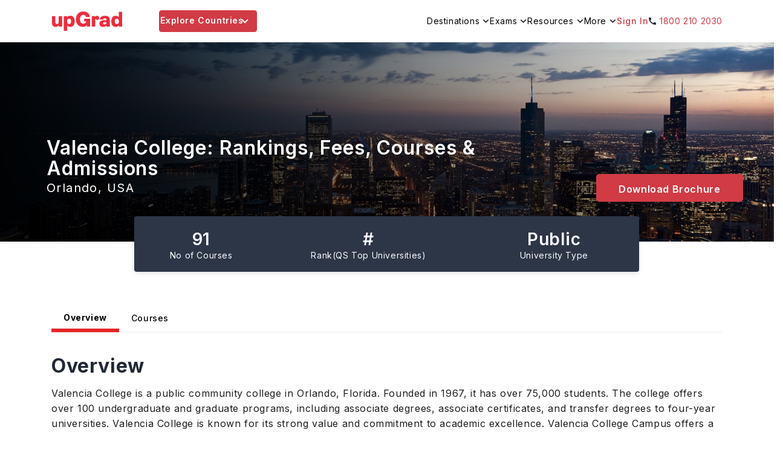

--- FILE ---
content_type: text/html; charset=utf-8
request_url: https://www.upgrad.com/study-abroad/university/usa/valencia-college-500/
body_size: 100966
content:
<!DOCTYPE html><html lang="en-in"><head><meta charSet="utf-8"/><meta name="viewport" content="width=device-width, initial-scale=1.0 user-scalable=no"/><meta name="facebook-domain-verification" content="6nozxi3l0jsyntr470p6cs7hsu8sfh"/><meta property="og:locale" content="en-IN"/><title>Valencia College: Admissions, Ranking, Acceptance Rate, Courses &amp; Fees</title><meta name="robots" content="index,follow,max-snippet:-1,max-image-preview:large,max-video-preview:-1"/><meta name="description" content="Explore Valencia College rankings, tuition fees, top courses &amp; admission process 2026 with upGrad Study Abroad for Indian &amp; international students."/><meta property="og:title" content="Valencia College: Admissions, Ranking, Acceptance Rate, Courses &amp; Fees"/><meta property="og:description" content="Explore Valencia College rankings, tuition fees, top courses &amp; admission process 2026 with upGrad Study Abroad for Indian &amp; international students."/><meta property="og:url" content="https://www.upgrad.com/study-abroad/university/usa/valencia-college-500/"/><meta property="og:type" content="website"/><meta property="og:site_name" content="Upgrad abroad"/><link rel="canonical" href="https://www.upgrad.com/study-abroad/university/usa/valencia-college-500/"/><meta property="og:image" content="https://ik.imagekit.io/upgrad1/abroad-images/country/USAU820IQ.png"/><link rel="preload" as="image" href="https://ik.imagekit.io/upgrad1/abroad-images/country/USAU820IQ.png?tr=f-jpg,pr-true" class="jsx-1396fe192790c3bf"/><meta name="next-head-count" content="15"/><link rel="shortcut icon" href="/favicon.ico"/><link rel="manifest" href="/study-abroad/manifest.json"/><meta name="referrer" content="origin"/><meta name="format-detection" content="telephone=yes"/><meta name="theme-color" content="#fff"/><link rel="preload" href="https://assets-ssr-v2.upgrad.com/2024/_next/static/media/e4af272ccee01ff0-s.p.woff2" as="font" type="font/woff2" crossorigin="anonymous" data-next-font="size-adjust"/><link rel="preload" href="https://assets-ssr-v2.upgrad.com/2024/_next/static/css/3a258f8784e0d687.css" as="style" crossorigin="anonymous"/><link rel="stylesheet" href="https://assets-ssr-v2.upgrad.com/2024/_next/static/css/3a258f8784e0d687.css" crossorigin="anonymous" data-n-g=""/><noscript data-n-css=""></noscript><script defer="" crossorigin="anonymous" nomodule="" src="https://assets-ssr-v2.upgrad.com/2024/_next/static/chunks/polyfills-c67a75d1b6f99dc8.js"></script><script defer="" src="https://assets-ssr-v2.upgrad.com/2024/_next/static/chunks/2962-a82d510c34851360.js" crossorigin="anonymous"></script><script defer="" src="https://assets-ssr-v2.upgrad.com/2024/_next/static/chunks/38449.69bdb01cc43e4086.js" crossorigin="anonymous"></script><script defer="" src="https://assets-ssr-v2.upgrad.com/2024/_next/static/chunks/73953.7c430ed163825eee.js" crossorigin="anonymous"></script><script defer="" src="https://assets-ssr-v2.upgrad.com/2024/_next/static/chunks/59136.4efd8d62a90f43c9.js" crossorigin="anonymous"></script><script defer="" src="https://assets-ssr-v2.upgrad.com/2024/_next/static/chunks/41664-e06d9dac2bc21fa0.js" crossorigin="anonymous"></script><script defer="" src="https://assets-ssr-v2.upgrad.com/2024/_next/static/chunks/93996.b7c71f784b02db5f.js" crossorigin="anonymous"></script><script defer="" src="https://assets-ssr-v2.upgrad.com/2024/_next/static/chunks/39618.b3b4a7a5c3fdd823.js" crossorigin="anonymous"></script><script defer="" src="https://assets-ssr-v2.upgrad.com/2024/_next/static/chunks/21485.b69af5701c39cd0f.js" crossorigin="anonymous"></script><script defer="" src="https://assets-ssr-v2.upgrad.com/2024/_next/static/chunks/31654.26785aa930a1a5ca.js" crossorigin="anonymous"></script><script defer="" src="https://assets-ssr-v2.upgrad.com/2024/_next/static/chunks/22316.8276decc305c1697.js" crossorigin="anonymous"></script><script defer="" src="https://assets-ssr-v2.upgrad.com/2024/_next/static/chunks/67737.2081d4dfd487bd51.js" crossorigin="anonymous"></script><script defer="" src="https://assets-ssr-v2.upgrad.com/2024/_next/static/chunks/43708.2c43991becab9165.js" crossorigin="anonymous"></script><script defer="" src="https://assets-ssr-v2.upgrad.com/2024/_next/static/chunks/95168.5c1c54b09ad82298.js" crossorigin="anonymous"></script><script defer="" src="https://assets-ssr-v2.upgrad.com/2024/_next/static/chunks/41231.021e8dcc8b1365b9.js" crossorigin="anonymous"></script><script defer="" src="https://assets-ssr-v2.upgrad.com/2024/_next/static/chunks/71835.17da9e4b76e023ab.js" crossorigin="anonymous"></script><script defer="" src="https://assets-ssr-v2.upgrad.com/2024/_next/static/chunks/5173.be4d4020f78260f3.js" crossorigin="anonymous"></script><script defer="" src="https://assets-ssr-v2.upgrad.com/2024/_next/static/chunks/25611.f66368d16d0f755d.js" crossorigin="anonymous"></script><script defer="" src="https://assets-ssr-v2.upgrad.com/2024/_next/static/chunks/14134.68bdb61c71f23540.js" crossorigin="anonymous"></script><script defer="" src="https://assets-ssr-v2.upgrad.com/2024/_next/static/chunks/4710.5da27812f9aa33da.js" crossorigin="anonymous"></script><script defer="" src="https://assets-ssr-v2.upgrad.com/2024/_next/static/chunks/46066.f5a13716fb584c7a.js" crossorigin="anonymous"></script><script defer="" src="https://assets-ssr-v2.upgrad.com/2024/_next/static/chunks/26676.9c518327006defc0.js" crossorigin="anonymous"></script><script defer="" src="https://assets-ssr-v2.upgrad.com/2024/_next/static/chunks/99558.6cbd54372237c975.js" crossorigin="anonymous"></script><script defer="" src="https://assets-ssr-v2.upgrad.com/2024/_next/static/chunks/55135.edcb3873690b9882.js" crossorigin="anonymous"></script><script defer="" src="https://assets-ssr-v2.upgrad.com/2024/_next/static/chunks/47895.6e5aff370bf0e097.js" crossorigin="anonymous"></script><script defer="" src="https://assets-ssr-v2.upgrad.com/2024/_next/static/chunks/63609.24607ffcd58740cd.js" crossorigin="anonymous"></script><script defer="" src="https://assets-ssr-v2.upgrad.com/2024/_next/static/chunks/84916.be1b0980ffd2cb4d.js" crossorigin="anonymous"></script><script defer="" src="https://assets-ssr-v2.upgrad.com/2024/_next/static/chunks/48740.409863f540cda3d4.js" crossorigin="anonymous"></script><script defer="" src="https://assets-ssr-v2.upgrad.com/2024/_next/static/chunks/31785ba1-885ce0c88ab8b12c.js" crossorigin="anonymous"></script><script defer="" src="https://assets-ssr-v2.upgrad.com/2024/_next/static/chunks/6675-067315fc440e5ca5.js" crossorigin="anonymous"></script><script defer="" src="https://assets-ssr-v2.upgrad.com/2024/_next/static/chunks/31609-fac09aa60df43733.js" crossorigin="anonymous"></script><script defer="" src="https://assets-ssr-v2.upgrad.com/2024/_next/static/chunks/88006.f9e02c19eec7b4bc.js" crossorigin="anonymous"></script><script defer="" src="https://assets-ssr-v2.upgrad.com/2024/_next/static/chunks/44825.1c5d99db7ccbbcc3.js" crossorigin="anonymous"></script><script defer="" src="https://assets-ssr-v2.upgrad.com/2024/_next/static/chunks/22584.4681ea4e005908b9.js" crossorigin="anonymous"></script><script defer="" src="https://assets-ssr-v2.upgrad.com/2024/_next/static/chunks/98249.0f23c9037ecfa1fa.js" crossorigin="anonymous"></script><script defer="" src="https://assets-ssr-v2.upgrad.com/2024/_next/static/chunks/52829.c0900b7f04855589.js" crossorigin="anonymous"></script><script defer="" src="https://assets-ssr-v2.upgrad.com/2024/_next/static/chunks/2716.50d6ee2987880d06.js" crossorigin="anonymous"></script><script defer="" src="https://assets-ssr-v2.upgrad.com/2024/_next/static/chunks/50475.adb16860ebd1cbd2.js" crossorigin="anonymous"></script><script defer="" src="https://assets-ssr-v2.upgrad.com/2024/_next/static/chunks/98531.03571e27584dcc83.js" crossorigin="anonymous"></script><script src="https://assets-ssr-v2.upgrad.com/2024/_next/static/chunks/webpack-d7d6de069a989cf4.js" defer="" crossorigin="anonymous"></script><script src="https://assets-ssr-v2.upgrad.com/2024/_next/static/chunks/framework-18d294c404ec4fd7.js" defer="" crossorigin="anonymous"></script><script src="https://assets-ssr-v2.upgrad.com/2024/_next/static/chunks/main-6ba95dfd25539f7b.js" defer="" crossorigin="anonymous"></script><script src="https://assets-ssr-v2.upgrad.com/2024/_next/static/chunks/pages/_app-ff79616981a77eb5.js" defer="" crossorigin="anonymous"></script><script src="https://assets-ssr-v2.upgrad.com/2024/_next/static/chunks/75770-69bb41e90109dbb2.js" defer="" crossorigin="anonymous"></script><script src="https://assets-ssr-v2.upgrad.com/2024/_next/static/chunks/pages/university/%5BcountryName%5D/%5BuniversityName%5D-c683bc15e0c17cce.js" defer="" crossorigin="anonymous"></script><script src="https://assets-ssr-v2.upgrad.com/2024/_next/static/9cc9e3e12/_buildManifest.js" defer="" crossorigin="anonymous"></script><script src="https://assets-ssr-v2.upgrad.com/2024/_next/static/9cc9e3e12/_ssgManifest.js" defer="" crossorigin="anonymous"></script><style id="__jsx-9455c5252019f0ce">.imgBlur.jsx-9455c5252019f0ce{-webkit-filter:blur(4px)brightness(1)contrast(1)grayscale(0)hue-rotate(0deg)invert(0)saturate(1)sepia(0)drop-shadow(0 0 0 transparent);filter:blur(4px)brightness(1)contrast(1)grayscale(0)hue-rotate(0deg)invert(0)saturate(1)sepia(0)drop-shadow(0 0 0 transparent);background-color:rgba(229,231,235,1)}</style><style id="__jsx-e9c837d666d92ee0">.skeleton.jsx-e9c837d666d92ee0{border:1px solid#e5e7eb;-webkit-border-radius:8px;-moz-border-radius:8px;border-radius:8px;background:-webkit-linear-gradient(left,#f0f0f0 25%,#e0e0e0 50%,#f0f0f0 75%);background:-moz-linear-gradient(left,#f0f0f0 25%,#e0e0e0 50%,#f0f0f0 75%);background:-o-linear-gradient(left,#f0f0f0 25%,#e0e0e0 50%,#f0f0f0 75%);background:linear-gradient(90deg,#f0f0f0 25%,#e0e0e0 50%,#f0f0f0 75%);-webkit-background-size:200%100%;-moz-background-size:200%100%;-o-background-size:200%100%;background-size:200%100%;-webkit-animation:loading 1.5s infinite;-moz-animation:loading 1.5s infinite;-o-animation:loading 1.5s infinite;animation:loading 1.5s infinite}.hide.jsx-e9c837d666d92ee0{display:none}@-webkit-keyframes loading{0%{background-position:200%0}100%{background-position:-200%0}}@-moz-keyframes loading{0%{background-position:200%0}100%{background-position:-200%0}}@-o-keyframes loading{0%{background-position:200%0}100%{background-position:-200%0}}@keyframes loading{0%{background-position:200%0}100%{background-position:-200%0}}.skeletonLeftRow.jsx-e9c837d666d92ee0{width:90%;height:40px;margin-bottom:8px;padding:0 30px 0 0}.skeletonRightHeading.jsx-e9c837d666d92ee0{width:200px;height:34px;margin-bottom:8px}.skeletonCountryFilter.jsx-e9c837d666d92ee0{height:36px;width:70px;-webkit-border-radius:999px;-moz-border-radius:999px;border-radius:999px;padding:0px 12px}.skeletonUniversityName.jsx-e9c837d666d92ee0{width:180px;height:18px;-webkit-border-radius:2px;-moz-border-radius:2px;border-radius:2px}.skeletonProgramName.jsx-e9c837d666d92ee0{width:200px;height:14px;-webkit-border-radius:2px;-moz-border-radius:2px;border-radius:2px}.skeletonImage.jsx-e9c837d666d92ee0{width:54px;height:54px}.skeletonData.jsx-e9c837d666d92ee0{width:70px;height:26px}.skeletonTags.jsx-e9c837d666d92ee0{width:54px;height:22px;position:absolute;right:0;top:0;-webkit-border-radius:0px;-moz-border-radius:0px;border-radius:0px}.reduceWidth.jsx-e9c837d666d92ee0{width:78%;text-align:left}.countryFilterList.jsx-e9c837d666d92ee0{display:-webkit-box;display:-webkit-flex;display:-moz-box;display:-ms-flexbox;display:flex;-webkit-flex-wrap:wrap;-ms-flex-wrap:wrap;flex-wrap:wrap;-webkit-column-gap:10px;-moz-column-gap:10px;column-gap:10px;-webkit-box-align:center;-webkit-align-items:center;-moz-box-align:center;-ms-flex-align:center;align-items:center}.countryFilterList.jsx-e9c837d666d92ee0 .countryTabs.jsx-e9c837d666d92ee0{background-color:#fff;-webkit-border-radius:36px;-moz-border-radius:36px;border-radius:36px;cursor:pointer;padding:0px 12px;color:#586274!important;font-size:14px;font-weight:600!important;border:1px solid#586274;width:-webkit-fit-content;width:-moz-fit-content;width:fit-content}.countryFilterList.jsx-e9c837d666d92ee0 .countryTabs.active.jsx-e9c837d666d92ee0{background-color:#586274;color:#fff!important}.menulist.jsx-e9c837d666d92ee0{top:70px;width:1124px;height:550px;background:#fff;-webkit-box-shadow:0px -1px 6px rgba(0,0,0,.08);-moz-box-shadow:0px -1px 6px rgba(0,0,0,.08);box-shadow:0px -1px 6px rgba(0,0,0,.08);-webkit-border-radius:8px;-moz-border-radius:8px;border-radius:8px;left:0;right:0;margin-left:auto;margin-right:auto;position:absolute;overflow:hidden}ul.sorting.jsx-e9c837d666d92ee0{width:313px;height:550px;-webkit-box-shadow:-1px 0px 12px rgba(0,0,0,.12);-moz-box-shadow:-1px 0px 12px rgba(0,0,0,.12);box-shadow:-1px 0px 12px rgba(0,0,0,.12);padding:30px 4px 30px 30px}ul.sorting.jsx-e9c837d666d92ee0 p.leftheading.jsx-e9c837d666d92ee0{font-weight:700;font-size:18px;color:#364257;margin:0 0 16px 0;position:relative}ul.sorting.jsx-e9c837d666d92ee0 li.jsx-e9c837d666d92ee0{color:#364257;font-weight:500;font-size:14px;height:44px;display:-webkit-box;display:-webkit-flex;display:-moz-box;display:-ms-flexbox;display:flex;-webkit-box-align:center;-webkit-align-items:center;-moz-box-align:center;-ms-flex-align:center;align-items:center;line-height:inherit;text-align:left;padding:0 30px 0 0;position:relative;cursor:pointer}ul.sorting.jsx-e9c837d666d92ee0 li.jsx-e9c837d666d92ee0:before{text-align:center;display:inline-block;position:absolute;content:"";top:15px;right:24px;border:solid#364257;border-width:0 2px 2px 0;display:inline-block;padding:3px;-webkit-transform:rotate(-45deg);-moz-transform:rotate(-45deg);-ms-transform:rotate(-45deg);-o-transform:rotate(-45deg);transform:rotate(-45deg)}ul.sorting.jsx-e9c837d666d92ee0 li.jsx-e9c837d666d92ee0:hover,ul.sorting.jsx-e9c837d666d92ee0 li.menuactive.jsx-e9c837d666d92ee0{color:#d13b45}ul.sorting.jsx-e9c837d666d92ee0 li.jsx-e9c837d666d92ee0:hover:before,ul.sorting.jsx-e9c837d666d92ee0 li.menuactive.jsx-e9c837d666d92ee0:before{text-align:center;position:absolute;content:"";top:15px;right:24px;border:solid#d13b45;border-width:0 2px 2px 0;display:inline-block;padding:3px;-webkit-transform:rotate(-45deg);-moz-transform:rotate(-45deg);-ms-transform:rotate(-45deg);-o-transform:rotate(-45deg);transform:rotate(-45deg)}.optionsWrapper.jsx-e9c837d666d92ee0{width:808px;position:absolute;top:0;right:0;padding:30px 0px 30px 30px;background:#fcfdff}.optionsWrapper.jsx-e9c837d666d92ee0 p.firstChild.jsx-e9c837d666d92ee0{color:#364257;font-weight:600;font-size:18px;width:100%;margin:0 0 10px 0;position:relative;display:-webkit-box;display:-webkit-flex;display:-moz-box;display:-ms-flexbox;display:flex;-webkit-box-align:center;-webkit-align-items:center;-moz-box-align:center;-ms-flex-align:center;align-items:center;line-height:normal}.optionsWrapper.jsx-e9c837d666d92ee0 p.jsx-e9c837d666d92ee0{display:block;color:#212835;font-weight:300;font-size:14px;line-height:32px}.cardwrap.jsx-e9c837d666d92ee0{display:-webkit-box;display:-webkit-flex;display:-moz-box;display:-ms-flexbox;display:flex;-webkit-flex-wrap:wrap;-ms-flex-wrap:wrap;flex-wrap:wrap;left:-13px;position:relative;height:400px;overflow-y:scroll;margin:0 -60px 0 0;width:100%}.cardlength.jsx-e9c837d666d92ee0 a,.cardwrap.jsx-e9c837d666d92ee0 a{color:inherit;text-decoration:none}.cardlength.jsx-e9c837d666d92ee0{height:auto;display:-webkit-box;display:-webkit-flex;display:-moz-box;display:-ms-flexbox;display:flex;-webkit-flex-wrap:wrap;-ms-flex-wrap:wrap;flex-wrap:wrap;left:-13px;position:relative;height:auto}.choice.jsx-e9c837d666d92ee0{width:356px;height:146px;background:#fff;-webkit-box-shadow:0 2px 6px rgba(9,30,66,.04),0 8px 12px rgba(9,30,66,.08);-moz-box-shadow:0 2px 6px rgba(9,30,66,.04),0 8px 12px rgba(9,30,66,.08);box-shadow:0 2px 6px rgba(9,30,66,.04),0 8px 12px rgba(9,30,66,.08);-webkit-border-radius:4px;-moz-border-radius:4px;border-radius:4px;padding:16px;margin:13px;position:relative}.choice.jsx-e9c837d666d92ee0 ul.detail.jsx-e9c837d666d92ee0{display:-webkit-box;display:-webkit-flex;display:-moz-box;display:-ms-flexbox;display:flex;margin:0;gap:10px}.choice.jsx-e9c837d666d92ee0 ul.detail.jsx-e9c837d666d92ee0 li.jsx-e9c837d666d92ee0{display:inline-block;margin:0;color:#212835;font-weight:300;font-size:12px;width:30%}.choice.jsx-e9c837d666d92ee0 ul.detail.jsx-e9c837d666d92ee0 li.jsx-e9c837d666d92ee0 span.jsx-e9c837d666d92ee0{display:block;color:#212835;font-weight:400;font-size:12px;line-height:14px}.textcountry.jsx-e9c837d666d92ee0{color:#003e9c!important}.choice.jsx-e9c837d666d92ee0 .step1.jsx-e9c837d666d92ee0{display:-webkit-box;display:-webkit-flex;display:-moz-box;display:-ms-flexbox;display:flex;height:70px}.choice.jsx-e9c837d666d92ee0 .step1.jsx-e9c837d666d92ee0 .logowidth.jsx-e9c837d666d92ee0{width:54px;height:54px;display:-webkit-box;display:-webkit-flex;display:-moz-box;display:-ms-flexbox;display:flex;-webkit-box-align:center;-webkit-align-items:center;-moz-box-align:center;-ms-flex-align:center;align-items:center;margin-top:-10px;position:relative}.choice.jsx-e9c837d666d92ee0 .step1.jsx-e9c837d666d92ee0 .name.jsx-e9c837d666d92ee0{display:block;padding-left:15px}.choice.jsx-e9c837d666d92ee0 .step1.jsx-e9c837d666d92ee0 .name.jsx-e9c837d666d92ee0 p.h4style.jsx-e9c837d666d92ee0 a,.choice.jsx-e9c837d666d92ee0 .step1.jsx-e9c837d666d92ee0 .name.jsx-e9c837d666d92ee0 p.h4style.jsx-e9c837d666d92ee0{color:#212835;font-weight:600;font-size:12px;margin:0;line-height:18px}.choice.jsx-e9c837d666d92ee0 .step1.jsx-e9c837d666d92ee0 .name.jsx-e9c837d666d92ee0 p.h5style.jsx-e9c837d666d92ee0,.choice.jsx-e9c837d666d92ee0 .step1.jsx-e9c837d666d92ee0 .name.jsx-e9c837d666d92ee0 p.h5style.jsx-e9c837d666d92ee0 a{color:#364257;font-weight:300;font-size:12px;margin:0 0 5px 0;line-height:14px}.tags.jsx-e9c837d666d92ee0{position:absolute;right:0;top:0;text-align:center;padding:0 10px;height:22px;line-height:22px;background:#586274;-webkit-border-radius:0px 4px;-moz-border-radius:0px 4px;border-radius:0px 4px;font-weight:400;font-size:12px;color:#fff}.scrollHeight.jsx-e9c837d666d92ee0{height:450px;overflow-y:scroll;margin:0 -60px 0 0;width:100%}.scrollHeight.scrollDisable.jsx-e9c837d666d92ee0,.cardwrap.scrollDisable.jsx-e9c837d666d92ee0{overflow:scroll}.scrollHeight.jsx-e9c837d666d92ee0::-webkit-scrollbar,.noscroll.jsx-e9c837d666d92ee0::-webkit-scrollbar,.cardwrap.jsx-e9c837d666d92ee0::-webkit-scrollbar,.noscroll.jsx-e9c837d666d92ee0::-webkit-scrollbar{width:6px;height:36px}.scrollHeight.jsx-e9c837d666d92ee0::-webkit-scrollbar-thumb,.noscroll.jsx-e9c837d666d92ee0::-webkit-scrollbar-thumb,.cardwrap.jsx-e9c837d666d92ee0::-webkit-scrollbar-thumb,.noscroll.jsx-e9c837d666d92ee0::-webkit-scrollbar-thumb{background:#d13b45;-webkit-border-radius:24px;-moz-border-radius:24px;border-radius:24px;outline:0}.scrollHeight.jsx-e9c837d666d92ee0::-webkit-scrollbar-track,.cardwrap.jsx-e9c837d666d92ee0::-webkit-scrollbar-track{background:#ebebeb;-webkit-border-radius:12px;-moz-border-radius:12px;border-radius:12px}@media screen and (max-width:992px){.skeletonLeftRow.jsx-e9c837d666d92ee0{margin-left:auto;margin-right:auto}.countryFilterList.jsx-e9c837d666d92ee0{margin:24px 15px 6px;overflow-x:scroll}.countryFilterList.jsx-e9c837d666d92ee0::-webkit-scrollbar{display:none}.countryFilterList.jsx-e9c837d666d92ee0{-ms-overflow-style:none;scrollbar-width:none}.countryFilterList.jsx-e9c837d666d92ee0 .countryTabs.jsx-e9c837d666d92ee0{padding:6px 12px}.menulist.jsx-e9c837d666d92ee0{position:absolute;top:0;width:100%;height:100%;background:#fff;-webkit-box-shadow:none!important;-moz-box-shadow:none!important;box-shadow:none!important;-webkit-border-radius:0;-moz-border-radius:0;border-radius:0;left:0;margin-left:0;margin-bottom:0}@-webkit-keyframes expand{0%{height:0px}100%{height:100%}}.optionsWrapper.jsx-e9c837d666d92ee0{width:100%;position:absolute;height:98%;top:0;right:0;padding:0;-webkit-transition:.5s all ease;-moz-transition:.5s all ease;-o-transition:.5s all ease;transition:.5s all ease;background:#fff;display:block;-webkit-transform:translatex(100%);-moz-transform:translatex(100%);-ms-transform:translatex(100%);-o-transform:translatex(100%);transform:translatex(100%);-webkit-animation-name:slide;-moz-animation-name:slide;-o-animation-name:slide;animation-name:slide;-webkit-animation-duration:1s;-moz-animation-duration:1s;-o-animation-duration:1s;animation-duration:1s;-webkit-animation-fill-mode:forwards;-moz-animation-fill-mode:forwards;-o-animation-fill-mode:forwards;animation-fill-mode:forwards}@-webkit-keyframes slide{from{-webkit-transform:translatex(100%);transform:translatex(100%)}to{-webkit-transform:translatex(0);transform:translatex(0)}}@-moz-keyframes slide{from{-moz-transform:translatex(100%);transform:translatex(100%)}to{-moz-transform:translatex(0);transform:translatex(0)}}@-o-keyframes slide{from{-o-transform:translatex(100%);transform:translatex(100%)}to{-o-transform:translatex(0);transform:translatex(0)}}@keyframes slide{from{-webkit-transform:translatex(100%);-moz-transform:translatex(100%);-o-transform:translatex(100%);transform:translatex(100%)}to{-webkit-transform:translatex(0);-moz-transform:translatex(0);-o-transform:translatex(0);transform:translatex(0)}}.optionsWrapper.jsx-e9c837d666d92ee0 p.firstChild.jsx-e9c837d666d92ee0{height:56px;left:0px;top:0px;background:#fff;-webkit-box-shadow:0px 2px 12px rgba(0,0,0,.08);-moz-box-shadow:0px 2px 12px rgba(0,0,0,.08);box-shadow:0px 2px 12px rgba(0,0,0,.08);padding:0 16px 0 40px}.optionsWrapper.jsx-e9c837d666d92ee0 p.firstChild.jsx-e9c837d666d92ee0:before{text-align:center;position:absolute;content:"";top:21px;left:20px;border:solid#364257;border-width:0 2px 2px 0;display:inline-block;padding:4px;-webkit-transform:rotate(135deg);-moz-transform:rotate(135deg);-ms-transform:rotate(135deg);-o-transform:rotate(135deg);transform:rotate(135deg)}ul.sorting.jsx-e9c837d666d92ee0 p.leftheading.jsx-e9c837d666d92ee0{height:56px;left:0px;top:0px;background:#fff;-webkit-box-shadow:0px 2px 12px rgba(0,0,0,.08);-moz-box-shadow:0px 2px 12px rgba(0,0,0,.08);box-shadow:0px 2px 12px rgba(0,0,0,.08);padding:0 16px;line-height:56px}ul.sorting.jsx-e9c837d666d92ee0 p.leftheading.jsx-e9c837d666d92ee0 span.cancel.jsx-e9c837d666d92ee0{right:15px;top:15px;width:26px;height:24px;position:absolute;opacity:1;-webkit-transition:all.5s ease;-moz-transition:all.5s ease;-o-transition:all.5s ease;transition:all.5s ease;cursor:pointer}ul.sorting.jsx-e9c837d666d92ee0 p.leftheading.jsx-e9c837d666d92ee0 span.cancel.jsx-e9c837d666d92ee0:before,ul.sorting.jsx-e9c837d666d92ee0 p.leftheading.jsx-e9c837d666d92ee0 span.cancel.jsx-e9c837d666d92ee0:after{background-color:#364257;position:absolute;content:"";height:2px;width:16px;top:9px;left:2px}ul.sorting.jsx-e9c837d666d92ee0 p.leftheading.jsx-e9c837d666d92ee0 span.cancel.jsx-e9c837d666d92ee0:before{-webkit-transform:rotate(45deg);-moz-transform:rotate(45deg);-ms-transform:rotate(45deg);-o-transform:rotate(45deg);transform:rotate(45deg)}ul.sorting.jsx-e9c837d666d92ee0 p.leftheading.jsx-e9c837d666d92ee0 span.cancel.jsx-e9c837d666d92ee0:after{-webkit-transform:rotate(-45deg);-moz-transform:rotate(-45deg);-ms-transform:rotate(-45deg);-o-transform:rotate(-45deg);transform:rotate(-45deg)}.optionsWrapper.jsx-e9c837d666d92ee0 p.jsx-e9c837d666d92ee0{line-height:20px;padding:0 16px}ul.sorting.jsx-e9c837d666d92ee0{width:100%;height:100%;padding:0;-webkit-box-shadow:none;-moz-box-shadow:none;box-shadow:none}.menumobile.jsx-e9c837d666d92ee0{padding:0 0 0 16px;position:relative;height:-webkit-calc(100% - 100px);height:-moz-calc(100% - 100px);height:calc(100% - 100px);overflow-y:scroll}.cardwrap.jsx-e9c837d666d92ee0{padding:0 16px;left:0;height:-webkit-calc(100% - 130px);height:-moz-calc(100% - 130px);height:calc(100% - 130px);overflow-y:scroll;position:relative;gap:20px}.cardwrap.jsx-e9c837d666d92ee0 a{width:48%}.cardlength.jsx-e9c837d666d92ee0{padding:0 16px;left:0;height:auto;position:relative;gap:20px}.cardlength.jsx-e9c837d666d92ee0 a{width:48%}.choice.jsx-e9c837d666d92ee0{margin:0 0 16px 0;height:124px;width:100%;display:-webkit-box;display:-webkit-flex;display:-moz-box;display:-ms-flexbox;display:flex;-webkit-flex-wrap:wrap;-ms-flex-wrap:wrap;flex-wrap:wrap}.choice.jsx-e9c837d666d92ee0 .step1.jsx-e9c837d666d92ee0{height:60px}.choice.jsx-e9c837d666d92ee0 .step1.jsx-e9c837d666d92ee0 .name.jsx-e9c837d666d92ee0 p.h4style.jsx-e9c837d666d92ee0 a,.choice.jsx-e9c837d666d92ee0 .step1.jsx-e9c837d666d92ee0 .name.jsx-e9c837d666d92ee0 p.h4style.jsx-e9c837d666d92ee0{font-weight:600;font-size:12px;line-height:inherit}.choice.jsx-e9c837d666d92ee0 .step1.jsx-e9c837d666d92ee0 .name.jsx-e9c837d666d92ee0 p.h5style.jsx-e9c837d666d92ee0,.choice.jsx-e9c837d666d92ee0 .step1.jsx-e9c837d666d92ee0 .name.jsx-e9c837d666d92ee0 p.h5style.jsx-e9c837d666d92ee0 a{font-weight:400;font-size:10px}.choice.jsx-e9c837d666d92ee0 ul.detail.jsx-e9c837d666d92ee0 li.jsx-e9c837d666d92ee0{font-size:11px;line-height:16px}.choice.jsx-e9c837d666d92ee0 ul.detail.jsx-e9c837d666d92ee0 li.jsx-e9c837d666d92ee0 span.jsx-e9c837d666d92ee0{font-size:10px}ul.detail.jsx-e9c837d666d92ee0{width:100%}}@media(max-width:767px){.cardwrap.jsx-e9c837d666d92ee0 a,.cardlength.jsx-e9c837d666d92ee0 a{width:100%}}</style><style id="__jsx-83d410f2a7c44f8b">.menulist.jsx-83d410f2a7c44f8b{position:absolute;cursor:initial;z-index:9;width:1110px;height:500px;background:#fff;border-top:1px solid#ebebeb;-webkit-box-shadow:0px 6px 8px rgba(0,0,0,.18);-moz-box-shadow:0px 6px 8px rgba(0,0,0,.18);box-shadow:0px 6px 8px rgba(0,0,0,.18);-webkit-border-radius:0px 0px 4px 4px;-moz-border-radius:0px 0px 4px 4px;border-radius:0px 0px 4px 4px;padding:0;top:72px;left:50%;margin-left:-555px}ul.leftmenuwrap.jsx-83d410f2a7c44f8b{width:152px;height:100%;padding:0;background:#f6f7f9;list-style:none;-webkit-border-radius:0px 0px 0px 4px;-moz-border-radius:0px 0px 0px 4px;border-radius:0px 0px 0px 4px}ul.leftmenuwrap.jsx-83d410f2a7c44f8b li.jsx-83d410f2a7c44f8b{color:#262e3d;font-weight:500;font-size:14px;line-height:18px;height:38px;background:#f6f7f9;position:relative;padding:10px 14px}ul.leftmenuwrap.jsx-83d410f2a7c44f8b li.jsx-83d410f2a7c44f8b:before{width:12px;height:6px;position:absolute;content:"";top:15px;right:15px;-webkit-transform:rotate(270deg);-moz-transform:rotate(270deg);-ms-transform:rotate(270deg);-o-transform:rotate(270deg);transform:rotate(270deg);background:url("https://ik.imagekit.io/upgrad1/abroad-images/icons/header/header-dropdown-black-icon.svg")no-repeat}ul.leftmenuwrap.jsx-83d410f2a7c44f8b li.jsx-83d410f2a7c44f8b:hover,ul.leftmenuwrap.jsx-83d410f2a7c44f8b li.menuactive.jsx-83d410f2a7c44f8b{color:#d13b45;background:#fff;cursor:pointer}ul.leftmenuwrap.jsx-83d410f2a7c44f8b li.jsx-83d410f2a7c44f8b:hover:before,ul.leftmenuwrap.jsx-83d410f2a7c44f8b li.menuactive.jsx-83d410f2a7c44f8b:before{width:12px;height:6px;position:absolute;content:"";top:15px;right:15px;background:url("https://ik.imagekit.io/upgrad1/abroad-images/icons/header/header-dropdown-red-icon.svg")no-repeat!important;-webkit-transform:rotate(-270deg);-moz-transform:rotate(-270deg);-ms-transform:rotate(-270deg);-o-transform:rotate(-270deg);transform:rotate(-270deg)}ul.leftmenuwrap.jsx-83d410f2a7c44f8b li.jsx-83d410f2a7c44f8b:hover:after,ul.leftmenuwrap.jsx-83d410f2a7c44f8b li.menuactive.jsx-83d410f2a7c44f8b:after{position:absolute;content:"";top:0;left:0;background:#d13b45;width:5px;height:38px}ul.leftmenuwrap.jsx-83d410f2a7c44f8b li.noarrow.jsx-83d410f2a7c44f8b{position:relative}ul.leftmenuwrap.jsx-83d410f2a7c44f8b li.noarrow.jsx-83d410f2a7c44f8b:before{display:none}.rightmenuwraap.jsx-83d410f2a7c44f8b ul.leftmenuwrap.jsx-83d410f2a7c44f8b li.jsx-83d410f2a7c44f8b a{color:#262e3d}.rightmenuwraap.jsx-83d410f2a7c44f8b ul.leftmenuwrap1.jsx-83d410f2a7c44f8b li.jsx-83d410f2a7c44f8b a:before{display:none}.rightmenuwraap.jsx-83d410f2a7c44f8b{max-width:958px;width:100%;position:absolute;top:0;right:0;display:-webkit-box;display:-webkit-flex;display:-moz-box;display:-ms-flexbox;display:flex;-webkit-flex-wrap:wrap;-ms-flex-wrap:wrap;flex-wrap:wrap}.rightmenuwraap.jsx-83d410f2a7c44f8b ul.rightCol1.jsx-83d410f2a7c44f8b{width:25%;list-style:none;display:block}.rightmenuwraap.jsx-83d410f2a7c44f8b ul.rightCol1.w30.jsx-83d410f2a7c44f8b{width:32%}.rightmenuwraap.jsx-83d410f2a7c44f8b ul.rightCol1.w50.jsx-83d410f2a7c44f8b{width:50%}.rightmenuwraap.jsx-83d410f2a7c44f8b ul.rightCol1.jsx-83d410f2a7c44f8b p.name.jsx-83d410f2a7c44f8b{text-transform:uppercase;color:#000;font-weight:600;font-size:12px;line-height:16px;margin:0;height:35px}.rightmenuwraap.jsx-83d410f2a7c44f8b ul.rightCol1.jsx-83d410f2a7c44f8b p.nameHeight.jsx-83d410f2a7c44f8b{height:auto!important}.rightmenuwraap.jsx-83d410f2a7c44f8b ul.rightCol1.jsx-83d410f2a7c44f8b p.nameHeight.jsx-83d410f2a7c44f8b a.colortext{color:#000;text-decoration:none}.moredataText.jsx-83d410f2a7c44f8b{font-weight:400;font-size:12px;line-height:16px;gap:10px 0;display:-webkit-box;display:-webkit-flex;display:-moz-box;display:-ms-flexbox;display:flex;-webkit-box-align:center;-webkit-align-items:center;-moz-box-align:center;-ms-flex-align:center;align-items:center;letter-spacing:.01em;margin:3px 0;text-transform:capitalize;color:#262e3d;text-decoration:none;padding:0 0 0 30px}.rightmenuwraap.jsx-83d410f2a7c44f8b ul.rightCol1.jsx-83d410f2a7c44f8b li.jsx-83d410f2a7c44f8b{font-weight:500;font-size:12px;line-height:16px;gap:10px 0;display:-webkit-box;display:-webkit-flex;display:-moz-box;display:-ms-flexbox;display:flex;-webkit-box-align:center;-webkit-align-items:center;-moz-box-align:center;-ms-flex-align:center;align-items:center;letter-spacing:.01em;margin:8px 0;color:#262e3d}.rightmenuwraap.jsx-83d410f2a7c44f8b ul.rightCol1.jsx-83d410f2a7c44f8b li.jsx-83d410f2a7c44f8b a{color:#262e3d}.rightmenuwraap.jsx-83d410f2a7c44f8b ul.rightCol1.jsx-83d410f2a7c44f8b li.jsx-83d410f2a7c44f8b a:before{display:none}.inlineDiv.jsx-83d410f2a7c44f8b{display:-webkit-box;display:-webkit-flex;display:-moz-box;display:-ms-flexbox;display:flex;padding:24px;width:100%;gap:16px;height:339px;background:#fff}.parentCta.jsx-83d410f2a7c44f8b{position:absolute;bottom:-50px;left:0;width:100%;display:block;padding:0 30%}.parentCta.jsx-83d410f2a7c44f8b a.countryCTA{background:#fff;border:1px solid#d13b45;-webkit-border-radius:4px;-moz-border-radius:4px;border-radius:4px;width:203px;height:41px;color:#d13b45;font-weight:500;font-size:12px;line-height:41px;text-align:center;display:-webkit-box;display:-webkit-flex;display:-moz-box;display:-ms-flexbox;display:flex;-webkit-box-pack:center;-webkit-justify-content:center;-moz-box-pack:center;-ms-flex-pack:center;justify-content:center}.parentCta.jsx-83d410f2a7c44f8b a.countryCTA:before{display:none}.viewlinklist.jsx-83d410f2a7c44f8b a{color:#d13b45!important;font-weight:600;font-size:12px}.viewlinklist.jsx-83d410f2a7c44f8b a:before{display:none}.icontextStyle.jsx-83d410f2a7c44f8b{padding:0 16px 0 32px}</style><style id="__jsx-b052bb82ea7a20f9">.newDesktopMenu.jsx-b052bb82ea7a20f9 .headerWrapper.jsx-b052bb82ea7a20f9{display:-webkit-box;display:-webkit-flex;display:-moz-box;display:-ms-flexbox;display:flex;-webkit-box-align:center;-webkit-align-items:center;-moz-box-align:center;-ms-flex-align:center;align-items:center;position:relative;width:100%;height:70px}.newDesktopMenu.jsx-b052bb82ea7a20f9 .logo.jsx-b052bb82ea7a20f9{display:-webkit-box;display:-webkit-flex;display:-moz-box;display:-ms-flexbox;display:flex}.newDesktopMenu.jsx-b052bb82ea7a20f9 .exploreWraper.jsx-b052bb82ea7a20f9{display:-webkit-box;display:-webkit-flex;display:-moz-box;display:-ms-flexbox;display:flex;-webkit-box-align:center;-webkit-align-items:center;-moz-box-align:center;-ms-flex-align:center;align-items:center;margin:0 0 0 60px}.newDesktopMenu.jsx-b052bb82ea7a20f9 .explorechildNone.jsx-b052bb82ea7a20f9{display:none}.newDesktopMenu.jsx-b052bb82ea7a20f9 .explorechildBlock.jsx-b052bb82ea7a20f9{display:block;z-index:12}.newDesktopMenu.jsx-b052bb82ea7a20f9 .overLayMenu.jsx-b052bb82ea7a20f9{position:fixed;left:0;top:70px;width:100%;height:100%;background:rgba(0,0,0,.78);display:-webkit-box;display:-webkit-flex;display:-moz-box;display:-ms-flexbox;display:flex;-webkit-box-pack:center;-webkit-justify-content:center;-moz-box-pack:center;-ms-flex-pack:center;justify-content:center;-webkit-box-align:center;-webkit-align-items:center;-moz-box-align:center;-ms-flex-align:center;align-items:center;overflow:hidden;z-index:2}.newDesktopMenu.jsx-b052bb82ea7a20f9 .overLayMenu.top.jsx-b052bb82ea7a20f9{top:120px}.newDesktopMenu.jsx-b052bb82ea7a20f9 .exploreBtn.jsx-b052bb82ea7a20f9:hover{display:block}.newDesktopMenu.jsx-b052bb82ea7a20f9 .exploreBtn.jsx-b052bb82ea7a20f9,.newDesktopMenu.jsx-b052bb82ea7a20f9 .exploreBtn.active.jsx-b052bb82ea7a20f9{border:1px solid#d13b45;font-size:14px;text-align:center;color:#fff!important;background:#d13b45!important;-webkit-border-radius:4px;-moz-border-radius:4px;border-radius:4px;width:162px;height:36px;padding-right:20px;font-weight:600;margin:0;display:block;line-height:32px;position:relative;cursor:pointer}.newDesktopMenu.jsx-b052bb82ea7a20f9 .exploreBtn.active.jsx-b052bb82ea7a20f9{background:#fff!important;border:1px solid#d13b45;color:#d13b45!important}.newDesktopMenu.jsx-b052bb82ea7a20f9 .exploreBtn.jsx-b052bb82ea7a20f9:before{text-align:center;display:inline-block;position:absolute;content:"";top:11px;right:15px;border:solid#fff;border-width:0 2px 2px 0;display:inline-block;padding:3px;-webkit-transform:rotate(45deg);-moz-transform:rotate(45deg);-ms-transform:rotate(45deg);-o-transform:rotate(45deg);transform:rotate(45deg)}.newDesktopMenu.jsx-b052bb82ea7a20f9 .exploreBtn.active.jsx-b052bb82ea7a20f9:before{text-align:center;display:inline-block;position:absolute;content:"";top:15px;right:15px;border:solid#d13b45;border-width:0 2px 2px 0;display:inline-block;padding:3px;-webkit-transform:rotate(-135deg);-moz-transform:rotate(-135deg);-ms-transform:rotate(-135deg);-o-transform:rotate(-135deg);transform:rotate(-135deg)}.newDesktopMenu.jsx-b052bb82ea7a20f9 .exploreBtn.jsx-b052bb82ea7a20f9:hover{background:#fff!important;border:1px solid#d13b45;color:#d13b45!important}.newDesktopMenu.jsx-b052bb82ea7a20f9 .exploreBtn.jsx-b052bb82ea7a20f9:hover::before{text-align:center;display:inline-block;position:absolute;content:"";top:11px;right:15px;border:solid#d13b45;border-width:0 2px 2px 0;display:inline-block;padding:3px;-webkit-transform:rotate(45deg);-moz-transform:rotate(45deg);-ms-transform:rotate(45deg);-o-transform:rotate(45deg);transform:rotate(45deg)}.newDesktopMenu.jsx-b052bb82ea7a20f9 .navWrapper.jsx-b052bb82ea7a20f9{display:-webkit-box;display:-webkit-flex;display:-moz-box;display:-ms-flexbox;display:flex;width:100%;-webkit-box-pack:end;-webkit-justify-content:flex-end;-moz-box-pack:end;-ms-flex-pack:end;justify-content:flex-end;gap:0 80px}.newDesktopMenu.jsx-b052bb82ea7a20f9 ul.menunav.jsx-b052bb82ea7a20f9,.newDesktopMenu.jsx-b052bb82ea7a20f9 ul.menudash.jsx-b052bb82ea7a20f9{display:-webkit-box;display:-webkit-flex;display:-moz-box;display:-ms-flexbox;display:flex;margin:0;list-style:none;gap:0 60px;-webkit-box-align:center;-webkit-align-items:center;-moz-box-align:center;-ms-flex-align:center;align-items:center}.newDesktopMenu.jsx-b052bb82ea7a20f9 ul.menudash.jsx-b052bb82ea7a20f9{gap:0 30px;position:relative}.newDesktopMenu.jsx-b052bb82ea7a20f9 ul.menunav.jsx-b052bb82ea7a20f9 li.jsx-b052bb82ea7a20f9,.newDesktopMenu.jsx-b052bb82ea7a20f9 ul.menudash.jsx-b052bb82ea7a20f9 li.jsx-b052bb82ea7a20f9{color:#000;font-weight:400;font-size:14px;line-height:18px;cursor:pointer}.newDesktopMenu.jsx-b052bb82ea7a20f9 .numberText.jsx-b052bb82ea7a20f9{position:relative;cursor:pointer;padding:0 0 0 19px;color:#262e3d;font-weight:400;font-size:14px}.newDesktopMenu.jsx-b052bb82ea7a20f9 .numberText.jsx-b052bb82ea7a20f9 a{color:#d13b45}.newDesktopMenu.jsx-b052bb82ea7a20f9 .numberText.jsx-b052bb82ea7a20f9 a.jsx-b052bb82ea7a20f9:hover,.newDesktopMenu.jsx-b052bb82ea7a20f9 .numberText.jsx-b052bb82ea7a20f9 a.jsx-b052bb82ea7a20f9:focus{color:#262e3d}.newDesktopMenu.jsx-b052bb82ea7a20f9 .numberText.jsx-b052bb82ea7a20f9::before{content:"";position:absolute;top:1px;left:0;width:20px;height:18px;background:url("https://ik.imagekit.io/upgrad1/abroad-images/icons/header/myheader-icon.svg")-42px 0}.newDesktopMenu.jsx-b052bb82ea7a20f9 .signIn.jsx-b052bb82ea7a20f9{color:#d13b45;font-weight:500}.newDesktopMenu.jsx-b052bb82ea7a20f9 .username.jsx-b052bb82ea7a20f9{background:#d13b45;border:1px solid#fff;-webkit-box-shadow:0px 2px 8px rgba(0,0,0,.08);-moz-box-shadow:0px 2px 8px rgba(0,0,0,.08);box-shadow:0px 2px 8px rgba(0,0,0,.08);width:34px;line-height:34px;height:34px;text-align:center;color:#fff;font-size:14px;text-transform:uppercase;font-weight:500;-webkit-border-radius:50%;-moz-border-radius:50%;border-radius:50%}.newDesktopMenu.jsx-b052bb82ea7a20f9 ul.menunav.jsx-b052bb82ea7a20f9 li.jsx-b052bb82ea7a20f9{padding-right:17px}.newDesktopMenu.jsx-b052bb82ea7a20f9 ul.menunav.jsx-b052bb82ea7a20f9{gap:0 43px}</style><style id="__jsx-82a10d229296fd8a">.header.jsx-82a10d229296fd8a{background:#fff;-webkit-box-shadow:0px 7px 6px rgba(30,32,41,.06);-moz-box-shadow:0px 7px 6px rgba(30,32,41,.06);box-shadow:0px 7px 6px rgba(30,32,41,.06);position:relative}.header.jsx-82a10d229296fd8a a.arrowdefault,.header.jsx-82a10d229296fd8a a.textlink{color:#000;position:relative;width:100%;text-decoration:none}.header.jsx-82a10d229296fd8a a.arrowdefault:hover,.header.jsx-82a10d229296fd8a a.textlink:hover,.header.jsx-82a10d229296fd8a a.textlink.menuactive,.header.jsx-82a10d229296fd8a a.arrowdefault.menuactive{color:#d13b45!important;font-weight:500;text-decoration:none;position:relative}.header.jsx-82a10d229296fd8a a.arrowdefault::before,.header.jsx-82a10d229296fd8a a.arrowdefault.menuactive::before{content:"";position:absolute;top:6px;right:-17px;width:12px;height:6px;background:url("https://ik.imagekit.io/upgrad1/abroad-images/icons/header/header-dropdown-black-icon.svg")no-repeat}.header.jsx-82a10d229296fd8a a.arrowdefault.menuactive::before{background:url("https://ik.imagekit.io/upgrad1/abroad-images/icons/header/header-dropdown-red-icon.svg")no-repeat!important}</style><style id="__jsx-1396fe192790c3bf">.image-container{width:100%;height:100%;position:relative}.image{width:100%;height:100%;position:relative!important;-o-object-fit:fill;object-fit:fill}</style><style id="__jsx-d41bbcb5816fee0f">.download-btn-cta.jsx-d41bbcb5816fee0f,.bannerBtn.jsx-d41bbcb5816fee0f{height:46px;-webkit-border-radius:5px;-moz-border-radius:5px;border-radius:5px;font-size:16px;font-weight:600;width:243px;line-height:46px;text-align:center;display:inline-block;text-decoration:none;border:2px solid#d13b45;color:#fff;background-color:#d13b45;cursor:pointer;display:-webkit-box;display:-webkit-flex;display:-moz-box;display:-ms-flexbox;display:flex;-webkit-box-pack:center;-webkit-justify-content:center;-moz-box-pack:center;-ms-flex-pack:center;justify-content:center}@media screen and (max-width:420px){.download-btn-cta.jsx-d41bbcb5816fee0f{height:39px!important;font-size:11px!important;line-height:39px!important;width:170px}.download-btn-cta.width.jsx-d41bbcb5816fee0f{width:100%}.bannerBtn.jsx-d41bbcb5816fee0f{width:92%;margin:0 auto;display:block}}@media screen and (max-width:767){.download-btn-cta.jsx-d41bbcb5816fee0f{height:39px!important;font-size:11px!important;line-height:39px!important;width:170px}.download-btn-cta.width.jsx-d41bbcb5816fee0f{width:90%!important;margin:0 auto}}</style><style id="__jsx-12c57587c8810054">.universityBannerOverlay.jsx-12c57587c8810054{position:absolute;z-index:1;letter-spacing:.03em;color:#fff;font-weight:600;font-size:48px;bottom:20%;left:6%;width:66%}.universityBanner.jsx-12c57587c8810054{width:100%;height:330px;position:relative;margin:0 0 60px 0;background:fff}.overlaybanner.jsx-12c57587c8810054{background-image:-webkit-linear-gradient(359.72deg,#000 -7.02%,rgba(0,0,0,0)97.74%);background-image:-moz-linear-gradient(359.72deg,#000 -7.02%,rgba(0,0,0,0)97.74%);background-image:-o-linear-gradient(359.72deg,#000 -7.02%,rgba(0,0,0,0)97.74%);background-image:linear-gradient(90.28deg,#000 -7.02%,rgba(0,0,0,0)97.74%);width:100%;height:100%;top:0;left:0;position:absolute}.downloadPosition.jsx-12c57587c8810054{position:absolute;right:4%;bottom:20%}.headingStyle.jsx-12c57587c8810054{letter-spacing:.03em;color:#fff;font-weight:600;font-size:32px;line-height:34px;margin-bottom:5px}.universityBannerText.jsx-12c57587c8810054{font-size:20px;font-weight:400;display:block;margin-bottom:.67em}.bannerHeadList.jsx-12c57587c8810054{position:absolute;z-index:2;background:#2d3647;-webkit-box-shadow:0px 2px 8px rgba(0,0,0,.12);-moz-box-shadow:0px 2px 8px rgba(0,0,0,.12);box-shadow:0px 2px 8px rgba(0,0,0,.12);-webkit-border-radius:4px;-moz-border-radius:4px;border-radius:4px;width:835px;height:92px;left:50%;margin-left:-418px;bottom:-50px;display:-webkit-box;display:-webkit-flex;display:-moz-box;display:-ms-flexbox;display:flex;padding:0;-webkit-box-align:center;-webkit-align-items:center;-moz-box-align:center;-ms-flex-align:center;align-items:center}.bannerHeadList.jsx-12c57587c8810054 div.jsx-12c57587c8810054{-webkit-box-flex:2;-webkit-flex:2;-moz-box-flex:2;-ms-flex:2;flex:2}.bannerHeadList.jsx-12c57587c8810054 div.jsx-12c57587c8810054:nth-child(2){-webkit-box-flex:3;-webkit-flex:3;-moz-box-flex:3;-ms-flex:3;flex:3}.bannerHeadList.jsx-12c57587c8810054 div.jsx-12c57587c8810054:nth-child(3){padding:0 30px}.bannerHeadList.jsx-12c57587c8810054 h1.jsx-12c57587c8810054{color:#000;position:relative;width:100%;font-size:26px;line-height:24px;font-weight:600;margin:0}.bannerHeadList.jsx-12c57587c8810054 h5.jsx-12c57587c8810054,.bannerHeadList.jsx-12c57587c8810054 h6.jsx-12c57587c8810054{width:100%;margin:10px 0 0 0;line-height:initial;display:-webkit-box;display:-webkit-flex;display:-moz-box;display:-ms-flexbox;display:flex;color:#f7f9fd;text-align:center;-webkit-box-pack:center;-webkit-justify-content:center;-moz-box-pack:center;-ms-flex-pack:center;justify-content:center}.bannerHeadList.jsx-12c57587c8810054 h5.jsx-12c57587c8810054{font-size:28px;line-height:16px;text-align:center;font-weight:600}.bannerHeadList.jsx-12c57587c8810054 h6.jsx-12c57587c8810054{font-weight:400;font-size:14px;display:-webkit-box;display:-webkit-flex;display:-moz-box;display:-ms-flexbox;display:flex;-webkit-box-align:baseline;-webkit-align-items:baseline;-moz-box-align:baseline;-ms-flex-align:baseline;align-items:baseline}@media screen and (max-width:767px){.universityBanner.jsx-12c57587c8810054{height:155px}.headingStyle.jsx-12c57587c8810054{font-size:22px;line-height:22px}.universityBannerText.jsx-12c57587c8810054{margin-bottom:20px;font-size:14px}.bannerHeadList.jsx-12c57587c8810054{height:auto;width:96%;margin-left:0;left:2%;bottom:-35px;padding:10px 0;z-index:1}.bannerHeadList.jsx-12c57587c8810054 h5.jsx-12c57587c8810054{font-size:15px}.bannerHeadList.jsx-12c57587c8810054 h6.jsx-12c57587c8810054{font-weight:400;font-size:12px;margin:7px 0 0 0}.bannerHeadList.jsx-12c57587c8810054 div.jsx-12c57587c8810054:nth-child(3){padding:0}.universityBannerWrapper.jsx-12c57587c8810054{height:260px}.downloadPosition.jsx-12c57587c8810054{position:relative;right:initial;bottom:0px;margin-top:44px;z-index:2;width:100%;background:#fff;padding:10px 0}.downloadPosition.jsx-12c57587c8810054 .bannerBtn{width:92%;margin:0 auto;display:block}.universityBannerOverlay.jsx-12c57587c8810054{width:100%;left:0;padding:0 10px}}</style><style id="__jsx-5b9e033d08f32055">.tabexam.jsx-5b9e033d08f32055{margin:100px 0 5px 0;width:100%;position:relative;background:#fff;height:52px}ul.menuwrapper.jsx-5b9e033d08f32055{display:-webkit-box;display:-webkit-flex;display:-moz-box;display:-ms-flexbox;display:flex;margin:0;height:52px;-webkit-box-align:center;-webkit-align-items:center;-moz-box-align:center;-ms-flex-align:center;align-items:center;border-bottom:4px solid#f9f9f9}ul.menuwrapper.jsx-5b9e033d08f32055 li.jsx-5b9e033d08f32055{display:inline-block;position:relative}ul.menuwrapper.jsx-5b9e033d08f32055 li.jsx-5b9e033d08f32055 a{display:block;width:auto;margin:0;font-size:14px;color:#000;font-weight:500;line-height:initial;text-decoration:none;padding:18px 20px 10px 20px;border-bottom:4px solid transparent;overflow:hidden}ul.menuwrapper.jsx-5b9e033d08f32055 li.jsx-5b9e033d08f32055 a:hover,ul.menuwrapper.jsx-5b9e033d08f32055 li.jsx-5b9e033d08f32055 a.active{color:#000;border-bottom:6px solid#e32525;font-weight:700}a.active{pointer-events:none}.stickyMidMenu.jsx-5b9e033d08f32055{position:fixed;top:0px;margin-top:0px;z-index:2;-webkit-animation:stickToTop.75s forwards;-moz-animation:stickToTop.75s forwards;-o-animation:stickToTop.75s forwards;animation:stickToTop.75s forwards}.stickyMidMenu.jsx-5b9e033d08f32055 ul.menuwrapper.jsx-5b9e033d08f32055{border-bottom:0px}.stickyMidMenu.jsx-5b9e033d08f32055 ul.menuwrapper.jsx-5b9e033d08f32055 li.jsx-5b9e033d08f32055 a{color:#fff!important}.stickyMidMenu.jsx-5b9e033d08f32055 ul.menuwrapper.jsx-5b9e033d08f32055 li.jsx-5b9e033d08f32055 a:hover,.stickyMidMenu.jsx-5b9e033d08f32055 ul.menuwrapper.jsx-5b9e033d08f32055 li.jsx-5b9e033d08f32055 a.active{border-bottom:4px solid#f6858e}@-webkit-keyframes stickToTop{from{background:#fff}to{background:#364257}}@-moz-keyframes stickToTop{from{background:#fff}to{background:#364257}}@-o-keyframes stickToTop{from{background:#fff}to{background:#364257}}@keyframes stickToTop{from{background:#fff}to{background:#364257}}@media screen and (max-width:991px){.tabexam.jsx-5b9e033d08f32055{margin:0}ul.menuwrapper.jsx-5b9e033d08f32055{overflow-x:scroll;overflow-y:hidden}ul.menuwrapper.jsx-5b9e033d08f32055::-webkit-scrollbar-track{-webkit-box-shadow:none}ul.menuwrapper.jsx-5b9e033d08f32055::-webkit-scrollbar{height:3px}ul.menuwrapper.jsx-5b9e033d08f32055::-webkit-scrollbar-thumb{background:none;-webkit-border-radius:24px;-moz-border-radius:24px;border-radius:24px}}@media screen and (max-width:768px){.stickyMidMenu.jsx-5b9e033d08f32055 ul.menuwrapper.jsx-5b9e033d08f32055 li.jsx-5b9e033d08f32055 a{padding:18px 11px 10px 11px;font-size:14px}}</style><style id="__jsx-5b0a44d194ada6ef">.noAlign{text-align:left!important;position:relative}span.read-more-link{width:96%;display:-webkit-box;display:-webkit-flex;display:-moz-box;display:-ms-flexbox;display:flex;-webkit-box-pack:end;-webkit-justify-content:flex-end;-moz-box-pack:end;-ms-flex-pack:end;justify-content:flex-end;margin:0;text-decoration:none;color:#d13b45;font-size:14px;font-weight:400;cursor:pointer;padding:0 10px 0 0;position:absolute}.readMoreLinkUniDetail{font-weight:700;font-size:16px;line-height:20px;text-align:right;color:#d13b45!important;cursor:pointer!important}.readMoreLinkCountry{font-weight:700;font-size:16px;line-height:20px;text-align:right;color:#d13b45;cursor:pointer}.cardContent{margin:10px 0;height:90px}.cardContent div{margin-right:0!important}.cardContent span{font-weight:400;font-size:13px;line-height:15px;color:#4a4a4a}.cardContent a{color:#4e9dcb!important;font-weight:400!important;cursor:pointer!important}.pathway .readmorebutton{color:rgb(238,44,60);font-style:italic!important;font-weight:500!important;cursor:pointer!important}.disc .readmorebutton{color:rgb(238,44,60);font-style:italic;font-weight:500;cursor:pointer}.detailUni{display:inline-block}.detailUni span{font-size:15px;font-weight:400;line-height:1.4}.detailUni div{font-size:15px;font-weight:400;line-height:1.4}.contentdata{margin:20px 0 30px 0;font-size:16px;line-height:26px;text-align:left;color:#000;font-weight:400}.contentdata>p,.contentdata>h3{font-size:16px;line-height:28px;text-align:justify;color:#000;font-weight:500}.whiteContent,.ColorContent{line-height:28px;text-align:left;font-weight:400;font-size:18px;position:relative}.whiteContent{color:#000!important}.ColorContent{color:#000}.whiteContent{color:#fff}.whiteContent>p,.whiteContent>h3,.ColorContent>p,.ColorContent>h3{line-height:26px;text-align:left;font-weight:300;margin-bottom:0;font-size:18px}.readmoreWrap{position:relative}.readmoreWrap a{font-weight:600;font-size:18px;cursor:pointer;line-height:26px;color:#d13b45;position:relative;word-break:break-word;text-decoration:unset}.readmoreWrap a:hover{color:#d13b45;text-decoration:none}.ColorContent .readmoreWrap{background:#fff}.footer-description{font-size:26px;font-weight:bold}.textStyle{font-size:17px;font-weight:400;line-height:1.6;margin:0;width:100%;color:#000}.readmorestyle{color:#3b3b3b!important;line-height:16px;font-size:12px;font-weight:500!important;display:-webkit-box;height:38px;position:relative;padding:0}.readmorestyle a{color:#6ba6ff;text-decoration:none;cursor:pointer;right:0;background:#fff;z-index:1;font-weight:500!important;font-size:12px}.disc-msg{background:#f5f5f5;margin:10px 0 0 0;width:100%}.disc-msg h6{margin:0 0 5px 0;font-weight:600;font-size:14px;line-height:15px;text-align:center;width:100%;color:#ef7676}.disc-msg span{margin:0;width:100%;font-weight:500;font-size:12px;line-height:15px;text-align:center;color:#1c1c1c;font-style:italic;display:inline}.disc-msg div{font-style:italic}.data ol li::marker,.text ol li::marker{color:#ee2c3c;font-size:1rem;font-weight:600}.textCls{color:#292929!important;font-weight:400;font-size:16px;line-height:30px;text-align:justify}@media screen and (max-width:991px){.disc-msg{height:auto}.disc-msg p{text-align:left}.footer-description{font-size:18px!important}}@media screen and (max-width:767px){span.read-more-link{width:90%}.footer-description{font-size:18px!important}.whiteContent,.ColorContent{line-height:19px;font-size:14px}.whiteContent>p,.ColorContent>p{line-height:19px;font-size:14px;height:58px;overflow:hidden}.readmorestyle{line-height:18px;height:44px;position:relative;width:100%;padding:10px 0 0}.readmorestyle:before{content:"";position:absolute;width:100%;height:2px;top:0;left:auto;background:#ebebeb}.readmoreWrap a{font-size:14px}.textCls{font-size:13px;line-height:24px;margin:0 0 20px 0}}.readmore,.readmore:hover{cursor:pointer;color:#d13b45;text-decoration:none}</style><style id="__jsx-db46eb032f3ae965">@charset "UTF-8";.wrapper{display:-webkit-box;display:-webkit-flex;display:-moz-box;display:-ms-flexbox;display:flex;margin:0 auto;-webkit-box-pack:center;-webkit-justify-content:center;-moz-box-pack:center;-ms-flex-pack:center;justify-content:center;-webkit-flex-wrap:wrap;-ms-flex-wrap:wrap;flex-wrap:wrap;width:100%}.wrapdetails{display:-webkit-box;display:-webkit-flex;display:-moz-box;display:-ms-flexbox;display:flex;margin:0 auto;-webkit-box-pack:center;-webkit-justify-content:center;-moz-box-pack:center;-ms-flex-pack:center;justify-content:center;-webkit-flex-wrap:wrap;-ms-flex-wrap:wrap;flex-wrap:wrap;width:100%}ul.benefit{margin:0 0 30px 0;padding:0;display:-webkit-box;display:-webkit-flex;display:-moz-box;display:-ms-flexbox;display:flex;width:100%;-webkit-flex-wrap:wrap;-ms-flex-wrap:wrap;flex-wrap:wrap;list-style:none;max-width:80%;-webkit-box-pack:left;-webkit-justify-content:left;-moz-box-pack:left;-ms-flex-pack:left;justify-content:left}ul.benefit li{position:relative;width:-webkit-calc(50% - 10px);width:-moz-calc(50% - 10px);width:calc(50% - 10px);padding:10px 30px;position:relative;line-height:22px;font-weight:400;font-size:16px}ul.benefit li:before{content:"";width:10px;height:10px;background:#ee2c3c;-webkit-border-radius:50%;-moz-border-radius:50%;border-radius:50%;position:absolute;top:16px;left:0px}ul.benefit.benefitList li:before{display:none}ul.benefit.benefitList li{list-style:disc;padding:10px 40px 10px 0px}ul.benefit.benefitList li::marker{color:red}.detailUni{display:-webkit-box;display:-webkit-flex;display:-moz-box;display:-ms-flexbox;display:flex;margin:0 0 15px 0;-webkit-flex-wrap:wrap;-ms-flex-wrap:wrap;flex-wrap:wrap;width:100%}.detailUni h5{font-size:22px;font-weight:bold;text-align:left}.detailUni p{font-size:15px;font-weight:400}.detailUni a{font-size:16px!important;font-weight:500!important;line-height:1.4!important}.detailUni ul li,ol li{font-size:16px;font-weight:500;line-height:1.6}.long-text{display:none}.redmorebutton{color:rgb(238,44,60);font-style:italic;font-weight:500;cursor:pointer}.hidereadmore{display:none}.textStyle{font-size:17px;font-weight:400;line-height:1.6;margin:0;width:100%;color:#000}@media screen and (max-width:480px){ul.benefit li{width:100%}.detailUni h5{font-size:18px;font-weight:bold}ul.benefit.benefitList li{list-style:disc;padding:10px 0}}</style><style id="__jsx-bf37d1ed9d309d56">.bgvideo.jsx-bf37d1ed9d309d56 .contentDataheight{height:600px;width:100%;position:relative;background:#e1e1e136;overflow:hidden}.bgvideo.jsx-bf37d1ed9d309d56 .contentDataheight:before{content:"";position:absolute;left:0;right:0;top:0;bottom:0;background:-webkit-linear-gradient(left,transparent,hsla(0,0%,100%,1),transparent);background:-moz-linear-gradient(left,transparent,hsla(0,0%,100%,1),transparent);background:-o-linear-gradient(left,transparent,hsla(0,0%,100%,1),transparent);background:linear-gradient(90deg,transparent,hsla(0,0%,100%,1),transparent);-webkit-transform:translatex(-100%);-moz-transform:translatex(-100%);-ms-transform:translatex(-100%);-o-transform:translatex(-100%);transform:translatex(-100%);-webkit-animation:skeleton-glare 1.75s infinite ease-out;-moz-animation:skeleton-glare 1.75s infinite ease-out;-o-animation:skeleton-glare 1.75s infinite ease-out;animation:skeleton-glare 1.75s infinite ease-out;z-index:1}@-webkit-keyframes skeleton-glare{to{-webkit-transform:translatex(100%);transform:translatex(100%)}}@-moz-keyframes skeleton-glare{to{-moz-transform:translatex(100%);transform:translatex(100%)}}@-o-keyframes skeleton-glare{to{-o-transform:translatex(100%);transform:translatex(100%)}}@keyframes skeleton-glare{to{-webkit-transform:translatex(100%);-moz-transform:translatex(100%);-o-transform:translatex(100%);transform:translatex(100%)}}.halfwidth.jsx-bf37d1ed9d309d56 a{font-size:16px!important}.bgvideo.jsx-bf37d1ed9d309d56{padding:36px 0}.overviewHeading.jsx-bf37d1ed9d309d56{font-size:32px;font-weight:700;color:#212835}.contentdata.jsx-bf37d1ed9d309d56{margin:0px 0 30px 0;font-size:16px;line-height:26px;text-align:left;color:#000;font-weight:400}.shadowcss.jsx-bf37d1ed9d309d56{background:-webkit-linear-gradient(285.25deg,#000 24.14%,rgba(0,0,0,0)142.87%);background:-moz-linear-gradient(285.25deg,#000 24.14%,rgba(0,0,0,0)142.87%);background:-o-linear-gradient(285.25deg,#000 24.14%,rgba(0,0,0,0)142.87%);background:linear-gradient(164.75deg,#000 24.14%,rgba(0,0,0,0)142.87%);-webkit-background-clip:text!important;-webkit-text-fill-color:transparent!important;background-clip:text!important;text-fill-color:transparent!important}.contentdata.jsx-bf37d1ed9d309d56>p.jsx-bf37d1ed9d309d56,.contentdata.jsx-bf37d1ed9d309d56>h3.jsx-bf37d1ed9d309d56{font-size:16px;line-height:28px;text-align:justify;color:#000;font-weight:500}.readmoreWrap.jsx-bf37d1ed9d309d56{display:block;float:right;margin:0 0 10px 0}.readmore.jsx-bf37d1ed9d309d56{font-weight:700;font-size:16px;line-height:20px;text-align:right;color:#d13b45;cursor:pointer}.youtubelink.jsx-bf37d1ed9d309d56{width:500px;height:300px;margin-bottom:10px}.fullwidth.jsx-bf37d1ed9d309d56{display:-webkit-box;display:-webkit-flex;display:-moz-box;display:-ms-flexbox;display:flex;-webkit-flex-wrap:wrap;-ms-flex-wrap:wrap;flex-wrap:wrap}.halfwidth.jsx-bf37d1ed9d309d56{display:-webkit-box;display:-webkit-flex;display:-moz-box;display:-ms-flexbox;display:flex}.halfwidth.jsx-bf37d1ed9d309d56 .contentdata.jsx-bf37d1ed9d309d56,.halfwidth.jsx-bf37d1ed9d309d56 .youtubelink.jsx-bf37d1ed9d309d56{-webkit-box-flex:1;-webkit-flex:1;-moz-box-flex:1;-ms-flex:1;flex:1}.halfwidth.jsx-bf37d1ed9d309d56 .youtubelink.jsx-bf37d1ed9d309d56{margin-left:40px}@media screen and (max-width:767px){.overviewHeading.jsx-bf37d1ed9d309d56{font-size:18px}.bgvideo.jsx-bf37d1ed9d309d56{min-height:280px;padding:18px 0}.youtubelink.jsx-bf37d1ed9d309d56{width:100%;height:auto;margin-bottom:10px}.halfwidth.jsx-bf37d1ed9d309d56,.fullwidth.jsx-bf37d1ed9d309d56{-webkit-flex-wrap:wrap;-ms-flex-wrap:wrap;flex-wrap:wrap;width:100%;padding:0 15px}.halfwidth.jsx-bf37d1ed9d309d56 .contentdata.jsx-bf37d1ed9d309d56,.halfwidth.jsx-bf37d1ed9d309d56 .youtubelink.jsx-bf37d1ed9d309d56{-webkit-box-flex:1;-webkit-flex:auto;-moz-box-flex:1;-ms-flex:auto;flex:auto}.halfwidth.jsx-bf37d1ed9d309d56 .youtubelink.jsx-bf37d1ed9d309d56{margin-left:0}}</style><style id="__jsx-e80c2eb8ca175fec">{}.feesProcessWrapper{background:#212835}.feesProcessWrapper .admissionProcesHeading{color:#fff}.feesProcessWrapper .admissionProcesContent{color:#f5f5f5}.feesProcessWrapper .admissionLink,.feesProcessWrapper .admissionLink:hover{color:#fff}.scholarshipProcessWrapper{background:#f5f5f5}.scholarshipProcessWrapper .admissionProcesHeading,.scholarshipProcessWrapper .admissionLink{color:#212835}.scholarshipProcessWrapper .admissionProcesContent{color:#364257}.sectionWrapper{padding:36px 0}.admissionProcesHeading{font-size:32px;color:#000;font-weight:600;line-height:53px;margin:0;margin-bottom:10px}.admissionProcesContent{font-size:16px;font-weight:500;line-height:24px;color:#364257;margin-bottom:0px}.admissionLink{font-size:16px;font-weight:500;line-height:28px;color:#212835;text-decoration:underline}.admissionLink:hover{color:#212835}.admissionContent{color:#364257;font-size:16px;font-weight:400;line-height:28px;margin-bottom:16px}@media(max-width:767px){.sectionWrapper{padding:18px 0}.admissionProcesHeading{font-size:18px;line-height:24px;margin-bottom:6px}.admissionProcesContent{font-size:14px;line-height:20px;margin-bottom:12px}.admissionLink{font-size:14px}}</style><style id="__jsx-f6bb5ad499c5c6a2">.intakebg.jsx-f6bb5ad499c5c6a2{background:#273959}.intakebg.jsx-f6bb5ad499c5c6a2 h2.jsx-f6bb5ad499c5c6a2{font-weight:400;font-size:18px;line-height:22px;text-align:left;color:#fff;margin:0 auto 15px}.intakewrapper.jsx-f6bb5ad499c5c6a2{display:-webkit-box;display:-webkit-flex;display:-moz-box;display:-ms-flexbox;display:flex;-webkit-flex-wrap:wrap;-ms-flex-wrap:wrap;flex-wrap:wrap;width:100%}.intakewrapper.jsx-f6bb5ad499c5c6a2 .row1.jsx-f6bb5ad499c5c6a2{background:#fff;-webkit-border-radius:3px;-moz-border-radius:3px;border-radius:3px;width:490px;height:162px;margin:15px;padding:15px}.intakewrapper.jsx-f6bb5ad499c5c6a2 .row1.jsx-f6bb5ad499c5c6a2 h4.jsx-f6bb5ad499c5c6a2{font-weight:400;font-size:16px;line-height:20px;color:#000;width:100%;margin:0;color:#000;display:-webkit-box;-webkit-line-clamp:1;-webkit-box-orient:vertical;overflow:hidden}.intakewrapper.jsx-f6bb5ad499c5c6a2 .row1.jsx-f6bb5ad499c5c6a2 h6.jsx-f6bb5ad499c5c6a2{font-weight:400;font-size:16px;line-height:20px;color:#000;width:100%;margin:0}.tagcap.jsx-f6bb5ad499c5c6a2{display:-webkit-box;display:-webkit-flex;display:-moz-box;display:-ms-flexbox;display:flex;width:100%;margin:20px 0 8px 0;-webkit-box-align:start;-webkit-align-items:flex-start;-moz-box-align:start;-ms-flex-align:start;align-items:flex-start}.tagcap.jsx-f6bb5ad499c5c6a2 .titleexam.jsx-f6bb5ad499c5c6a2{color:#000;font-size:14px;-webkit-box-flex:1;-webkit-flex:1;-moz-box-flex:1;-ms-flex:1;flex:1;font-weight:400}.flexval.jsx-f6bb5ad499c5c6a2{-webkit-box-flex:6;-webkit-flex:6;-moz-box-flex:6;-ms-flex:6;flex:6}.tagcap.jsx-f6bb5ad499c5c6a2 span.jsx-f6bb5ad499c5c6a2{background:#ebebeb;-webkit-border-radius:2px;-moz-border-radius:2px;border-radius:2px;padding:0 10px;margin:0 10px 10px 0;height:22px;line-height:25px;font-size:14px;color:#d13b45;display:inline-block;font-weight:400}@media screen and (max-width:767px){.intakewrapper.jsx-f6bb5ad499c5c6a2 .row1.jsx-f6bb5ad499c5c6a2{max-width:100%;height:auto}.flexval.jsx-f6bb5ad499c5c6a2{-webkit-box-flex:4;-webkit-flex:4;-moz-box-flex:4;-ms-flex:4;flex:4}.intakebg.jsx-f6bb5ad499c5c6a2 h2.jsx-f6bb5ad499c5c6a2{margin:0}}@media screen and (max-width:400px){.flexval.jsx-f6bb5ad499c5c6a2{-webkit-box-flex:3;-webkit-flex:3;-moz-box-flex:3;-ms-flex:3;flex:3}}</style><style id="__jsx-1297d43d4f716dbb">@charset "UTF-8";.gallerytext{font-weight:400;font-size:18px;line-height:22px;text-align:left;color:#000;margin:0 0 20px 0;padding:0 15px}.gapimage{margin:0 20px;border:0!important;text-align:center}.mobslider{display:none}.deskslider{display:block}.gallerywrap{width:100%;display:-webkit-box;display:-webkit-flex;display:-moz-box;display:-ms-flexbox;display:flex;margin:0 auto}.popupgapGapimage{margin:0;text-align:center;width:100%}.gallerywrap.galleryPopupImg{display:block}@media screen and (max-width:767px){.gallerytext{margin:0 0 10px 0}.gapimage{margin:0 10px}.deskslider{display:none}.mobslider{display:-webkit-box;display:-webkit-flex;display:-moz-box;display:-ms-flexbox;display:flex;overflow-x:scroll;-webkit-box-pack:start;-webkit-justify-content:flex-start;-moz-box-pack:start;-ms-flex-pack:start;justify-content:flex-start}.mobslider::-webkit-scrollbar-track{-webkit-box-shadow:none}.mobslider::-webkit-scrollbar{height:3px}.mobslider::-webkit-scrollbar-thumb{background:none;-webkit-border-radius:24px;-moz-border-radius:24px;border-radius:24px}.gallerywrap{max-width:95%;height:250px}.popupgapGapimage{height:230px!important;width:100%!important}}</style><style id="__jsx-5c1fdd2510f8516">.sliderBox.jsx-5c1fdd2510f8516:nth-child(2) .moreSlider.jsx-5c1fdd2510f8516{color:#fff;font-size:18px;position:absolute;right:17px;top:48%;-webkit-transform:translatex(-50%);-moz-transform:translatex(-50%);-ms-transform:translatex(-50%);-o-transform:translatex(-50%);transform:translatex(-50%);z-index:2;display:block}.moreSlider.jsx-5c1fdd2510f8516{display:none}.deskslider.jsx-5c1fdd2510f8516{display:-webkit-box;display:-webkit-flex;display:-moz-box;display:-ms-flexbox;display:flex;width:100%;height:132px;overflow:hidden;gap:0 16px}.sliderBox.jsx-5c1fdd2510f8516{min-width:50%;cursor:pointer;-webkit-border-radius:4px;-moz-border-radius:4px;border-radius:4px}.sliderBox.jsx-5c1fdd2510f8516:nth-child(2){position:relative}.sliderBox.jsx-5c1fdd2510f8516:nth-child(2):before{position:absolute;content:"";display:-webkit-box;display:-webkit-flex;display:-moz-box;display:-ms-flexbox;display:flex;-webkit-box-align:center;-webkit-align-items:center;-moz-box-align:center;-ms-flex-align:center;align-items:center;-webkit-box-pack:center;-webkit-justify-content:center;-moz-box-pack:center;-ms-flex-pack:center;justify-content:center;color:#fff;font-size:18px;top:0;left:0;width:100%;height:100%;background:rgba(0,0,0,.42);z-index:1}.gapimage.imageStyles.jsx-5c1fdd2510f8516{width:170px!important}.galleryText.jsx-5c1fdd2510f8516{display:-webkit-box;display:-webkit-flex;display:-moz-box;display:-ms-flexbox;display:flex;-webkit-box-align:start;-webkit-align-items:flex-start;-moz-box-align:start;-ms-flex-align:start;align-items:flex-start;gap:10px}.galleryText.jsx-5c1fdd2510f8516 svg.jsx-5c1fdd2510f8516{width:20px}.galleryText.jsx-5c1fdd2510f8516 span.jsx-5c1fdd2510f8516{font-size:16px;color:#fff;font-weight:400;line-height:24px}.galleryText.jsx-5c1fdd2510f8516 span.jsx-5c1fdd2510f8516 a.jsx-5c1fdd2510f8516{color:#fff}.galleryWrapper.jsx-5c1fdd2510f8516{padding:60px 0;background:#212835}.titileheadingCom.fontColor.jsx-5c1fdd2510f8516{color:#fff;font-size:32px;margin-bottom:45px;font-weight:700}.imageStyles.jsx-5c1fdd2510f8516{height:150px!important;width:250px!important}@media screen and (max-width:767px){.moreSlider.jsx-5c1fdd2510f8516{top:49%}.deskslider.jsx-5c1fdd2510f8516{display:-webkit-box;display:-webkit-flex;display:-moz-box;display:-ms-flexbox;display:flex;margin-top:12px}.galleryWrapper.jsx-5c1fdd2510f8516{padding:20px 0;height:auto}.imageStyles.jsx-5c1fdd2510f8516{height:184px!important;min-width:281px!important;-webkit-border-radius:4px;-moz-border-radius:4px;border-radius:4px;overflow:hidden}.titileheadingCom.fontColor.jsx-5c1fdd2510f8516{font-size:16px;line-height:53px;margin-bottom:0px}.galleryText.jsx-5c1fdd2510f8516 span.jsx-5c1fdd2510f8516{font-size:14px;line-height:18px}.galleryText.jsx-5c1fdd2510f8516 svg.jsx-5c1fdd2510f8516{width:14px;height:14px}}</style><style id="__jsx-ae0829b92686b6ed">.acceleratorHeading.jsx-ae0829b92686b6ed{color:#d13b45;font-weight:bold;font-size:32px;text-align:center;margin:36px auto 20px;position:relative;width:100%;max-width:780px}.acceleratorHeading.jsx-ae0829b92686b6ed:before{content:"";position:absolute;right:20px;width:65px;height:65px;background:url("https://ik.imagekit.io/upgrad1/abroad-images/icons/program-icons.svg")no-repeat;top:-30px}ul.acceleratorProgram.jsx-ae0829b92686b6ed{margin:0 0 36px 0;padding:0;display:-webkit-box;display:-webkit-flex;display:-moz-box;display:-ms-flexbox;display:flex;width:100%;-webkit-flex-wrap:wrap;-ms-flex-wrap:wrap;flex-wrap:wrap;list-style:none}ul.acceleratorProgram.jsx-ae0829b92686b6ed li.jsx-ae0829b92686b6ed{position:relative;width:-webkit-calc(33% - 30px);width:-moz-calc(33% - 30px);width:calc(33% - 30px);margin:10px;height:auto}ul.acceleratorProgram.jsx-ae0829b92686b6ed li.jsx-ae0829b92686b6ed p.jsx-ae0829b92686b6ed{font-size:14px;font-weight:500;margin:0;line-height:20px;text-align:center;color:#313131}ul.acceleratorProgram.jsx-ae0829b92686b6ed li.jsx-ae0829b92686b6ed h4.jsx-ae0829b92686b6ed{font-size:16px;font-weight:400;text-align:center;position:relative;width:100%;margin:5px 0 20px 0;color:#313131}ul.acceleratorProgram.jsx-ae0829b92686b6ed li.jsx-ae0829b92686b6ed h4.jsx-ae0829b92686b6ed span.jsx-ae0829b92686b6ed{color:#d13b45}ul.acceleratorProgram.jsx-ae0829b92686b6ed li.jsx-ae0829b92686b6ed .icons.jsx-ae0829b92686b6ed{width:64px;height:70px;margin:0 auto;line-height:70px}@media screen and (max-width:767px){.acceleratorHeading.jsx-ae0829b92686b6ed{font-size:18px;margin:18px auto;width:440px;max-width:100%}.acceleratorHeading.jsx-ae0829b92686b6ed:before{right:0px;width:39px;height:33px;background-position:-3px -6px;top:-12px;-webkit-background-size:cover;-moz-background-size:cover;-o-background-size:cover;background-size:cover}ul.acceleratorProgram.jsx-ae0829b92686b6ed li.jsx-ae0829b92686b6ed{width:-webkit-calc(50% - 30px);width:-moz-calc(50% - 30px);width:calc(50% - 30px);margin:10px auto 18px}ul.acceleratorProgram.jsx-ae0829b92686b6ed li.jsx-ae0829b92686b6ed h4.jsx-ae0829b92686b6ed{font-size:12px;margin:5px 0;font-weight:bold}ul.acceleratorProgram.jsx-ae0829b92686b6ed li.jsx-ae0829b92686b6ed p.jsx-ae0829b92686b6ed{font-size:11px;line-height:13px}}@media screen and (max-width:460px){.acceleratorHeading.jsx-ae0829b92686b6ed{font-size:18px;margin:15px auto;width:320px;line-height:22px}.acceleratorHeading.jsx-ae0829b92686b6ed:before{display:none}}</style><style id="__jsx-69d96da27dad1a59">@charset "UTF-8";.text-white{color:#fff}.text-upgrad{color:#e32525}.text-uppercase{text-transform:uppercase}.text-capitalize{text-transform:capitalize}.bg-whiteshadow{background:#f5f5f5}.bg-black{background-color:#000}.bg-red{background-color:#d13b45}.bg-darkbule{background-color:#2d3745}.bg-whitelight{background-color:#f3f3f3}.bg-lightblue{background-color:#ebf2ff}.bg-lightgrey{background:rgba(243,243,243,.65)}.bg-lightgreyscholar{background:#f5f8fa}ul.faqlist{list-style:none;margin:0 0 0 30px;padding:0}ul.faqlist li{margin:0;padding:0;width:100%;color:#2d2d2d;font-weight:500;position:relative;line-height:2}ul.faqlist li::before{content:"";width:10px;height:10px;background:#ee2c3c;-webkit-border-radius:50%;-moz-border-radius:50%;border-radius:50%;position:absolute;top:10px;left:-20px}ul.study-list{display:-webkit-box;display:-webkit-flex;display:-moz-box;display:-ms-flexbox;display:flex;-webkit-box-orient:vertical;-webkit-box-direction:normal;-webkit-flex-direction:column;-moz-box-orient:vertical;-moz-box-direction:normal;-ms-flex-direction:column;flex-direction:column;list-style:none;margin:0 0 0 15px;padding:0}ul.study-list li{margin:0;padding:0;display:-webkit-box;display:-webkit-flex;display:-moz-box;display:-ms-flexbox;display:flex;width:100%;font-size:22px;color:#2d2d2d;font-weight:500;position:relative;line-height:2}ul.study-list li::before{content:"";width:10px;height:10px;background:#ee2c3c;-webkit-border-radius:50%;-moz-border-radius:50%;border-radius:50%;position:absolute;top:14px;left:-20px}.row-padding{padding:60px 0}.row-padding-t{padding:0 0 60px 0}.row-padding-b{padding:60px 0 0 0}.row-padding-90{padding:120px 0 60px 0}.row-padding-40{padding:40px 0 40px 0}.row-padding-30,.row-padding-30-new{padding:30px 0}.row-padding-10{padding:0 0 10px 0}.row-padding-b10{padding:16px 0 0 0}.row-padding-content{padding:16px 0 30px 0}.titleheading{font-size:26px;font-weight:bold;margin:0 0 30px 0;padding:0;text-align:center;width:100%}.titleheading.m30{margin:0 0 10px 0}.titleheadingleft{font-size:32px;font-weight:500;margin:0;padding:0;text-align:left;color:#232121}@media screen and (max-width:991px){.row-padding-90{padding:30px 0}}@media screen and (max-width:767px){.row-padding-b10{padding:0}.row-padding,.row-padding-90{padding:30px 0}.row-padding-t{padding:0 0 30px 0}.row-padding-b{padding:30px 0 0 0}.row-padding-40{padding:30px 0}.row-padding-30-new{padding:20px 0 30px 0}.titleheading,.titleheadingleft{font-size:22px!important;margin:0 0 15px 0}.titleheadingleft{font-size:22px!important}h3{font-size:18px}}.static{display:-webkit-box;display:-webkit-flex;display:-moz-box;display:-ms-flexbox;display:flex;width:100%;-webkit-flex-wrap:wrap;-ms-flex-wrap:wrap;flex-wrap:wrap;padding:30px 0}.static h1,.static h4{text-transform:uppercase;font-weight:400;margin-bottom:20px}.static h1{color:#d13b45;font-size:22px}.static p,h5{color:#000;font-weight:400;font-size:15px;margin-bottom:15px;line-height:1.7;width:100%}.static h4{font-size:18px;color:#000}.static h5{font-weight:400;text-transform:uppercase}.static ul{margin-bottom:15px}.static ol li{list-style-type:decimal;list-style:decimal;margin-left:40px;font-size:16px;color:#000;margin-bottom:15px;line-height:1.6}.centerwraper{display:-webkit-box;display:-webkit-flex;display:-moz-box;display:-ms-flexbox;display:flex;width:100%;-webkit-flex-wrap:wrap;-ms-flex-wrap:wrap;flex-wrap:wrap}.centerwraper h1{color:#fff;text-shadow:0px 4px 4px rgba(0,0,0,.18);font-size:42px;width:100%;text-align:center;margin:0 0 60px 0;font-weight:600}@media screen and (max-width:1031px){.centerwraper h1{font-size:24px;margin:0 0 40px 0}}.form-control:focus{color:#000!important;-webkit-box-shadow:none!important;-moz-box-shadow:none!important;box-shadow:none!important;border:2px solid#1a202c!important}.homeProgramStyle{margin:0 0 30px 0;font-size:28px;line-height:38px;font-weight:bold;color:#000;width:100%;text-align:center}@media screen and (max-width:767px){.static h1{font-size:20px}.homeProgramStyle{font-size:20px;line-height:25px;margin:15px 0}.padding-mview{margin-bottom:16px}.static ul{padding-left:15px}}</style><style id="__jsx-994869760b7898b2">.homePageCardBox{margin-top:32px;position:relative;height:290px}.titleAndCalendar{height:100px}.homePageCardBox .cardBoxTitle{color:#2e2e2e;font-size:18px;font-weight:600;line-height:24px;display:-webkit-box;-webkit-line-clamp:2;-webkit-box-orient:vertical;overflow:hidden;max-height:50px}.homePageCardBox .cardBoxUniversity{color:#2159ae;font-size:13px;font-weight:500;line-height:24px;margin-bottom:8px;display:-webkit-box;-webkit-line-clamp:1;-webkit-box-orient:vertical;overflow:hidden;text-transform:uppercase;text-align:left}.cardBlue{color:#000;font-size:14px;font-style:normal;font-weight:400;line-height:19px;margin-bottom:10px;-webkit-border-radius:24px;-moz-border-radius:24px;border-radius:24px;background:#ecf4ff;padding:8px 12px;width:-webkit-fit-content;width:-moz-fit-content;width:fit-content}.homePageCardBox article p:nth-child(2){background:#fff2ed;margin-bottom:0}.cardButton{color:#fff;-webkit-border-radius:3px;-moz-border-radius:3px;border-radius:3px;border:#d13b45;background:#d13b45;font-size:14px;font-weight:600;line-height:16px;padding:14px 0;width:100%;display:block;margin-top:28px;text-align:center;position:absolute;bottom:0;-webkit-transition:.5s all ease;-moz-transition:.5s all ease;-o-transition:.5s all ease;transition:.5s all ease}.cardButton:hover{background:#a71f2a;-webkit-transition:.5s all ease;-moz-transition:.5s all ease;-o-transition:.5s all ease;transition:.5s all ease;color:#fff}.cardButton span{position:relative}.cardButton span:before{position:absolute;content:"";top:50%;right:-17px;border:solid#fff;border-width:0 3px 3px 0;display:inline-block;padding:3px;-webkit-transition:.5s all ease;-moz-transition:.5s all ease;-o-transition:.5s all ease;transition:.5s all ease;-webkit-transform:translatey(-50%)rotate(-42deg);-moz-transform:translatey(-50%)rotate(-42deg);-ms-transform:translatey(-50%)rotate(-42deg);-o-transform:translatey(-50%)rotate(-42deg);transform:translatey(-50%)rotate(-42deg)}.cardButton:hover span:before{-webkit-transition:.5s all ease;-moz-transition:.5s all ease;-o-transition:.5s all ease;transition:.5s all ease;right:-23px}.cardDates{color:#1c1c1c;display:-webkit-box;display:-webkit-flex;display:-moz-box;display:-ms-flexbox;display:flex;margin-bottom:27px;margin-top:8px;-webkit-box-align:center;-webkit-align-items:center;-moz-box-align:center;-ms-flex-align:center;align-items:center;gap:6px;font-size:15px;font-weight:400;line-height:19px}.cardBlueContainer{}.card.homePageCardWrapper{height:430px;-webkit-box-shadow:0px 2px 4px rgba(0,0,0,.12);-moz-box-shadow:0px 2px 4px rgba(0,0,0,.12);box-shadow:0px 2px 4px rgba(0,0,0,.12)}.accelProgramsStrip{width:123px;height:32px;content:"";background:#ffd028;-webkit-transform:perspective(121px)rotatex(-20deg);-o-transform:perspective(121px)rotatex(-20deg);-moz-transform:perspective(121px)rotatex(-20deg);-webkit-transform-origin:0%50%;-moz-transform-origin:0%50%;-o-transform-origin:0%50%;-ms-transform-origin:0%50%;transform-origin:0%50%;position:absolute;left:0;top:4px;z-index:1;padding:9px}.accelProgramsStrip span{font-weight:500;font-size:12px;line-height:120%;color:#212835;position:relative;top:-3px}.cardImage img{-webkit-border-radius:4px;-moz-border-radius:4px;border-radius:4px}.durationText{font-weight:600;font-size:12px;line-height:120%;color:#000;margin-bottom:8px}.onlinContainer span{display:block;font-weight:600;color:#4a4a4a;font-size:12px}.onlinContainer span:first-child{font-weight:600;margin-bottom:5px}.miniLogo{position:absolute;top:70px;left:28px;background:#fff;-webkit-box-shadow:0px 1px 4px rgba(0,0,0,.25);-moz-box-shadow:0px 1px 4px rgba(0,0,0,.25);box-shadow:0px 1px 4px rgba(0,0,0,.25);-webkit-border-radius:2px;-moz-border-radius:2px;border-radius:2px;width:115px;height:67px;display:-webkit-box;display:-webkit-flex;display:-moz-box;display:-ms-flexbox;display:flex;-webkit-box-align:center;-webkit-align-items:center;-moz-box-align:center;-ms-flex-align:center;align-items:center;-webkit-box-pack:center;-webkit-justify-content:center;-moz-box-pack:center;-ms-flex-pack:center;justify-content:center}.miniLogo img{aspect-ratio:2/1;width:100%;max-width:100px;-o-object-fit:contain;object-fit:contain}.card{width:343px;height:460px;-webkit-border-radius:2px;-moz-border-radius:2px;border-radius:2px;padding:12px;margin:10px auto;border:1px solid rgb(0 0 0/11%);-webkit-box-shadow:0px 2px 12px rgba(0,0,0,.12);-moz-box-shadow:0px 2px 12px rgba(0,0,0,.12);box-shadow:0px 2px 12px rgba(0,0,0,.12);-webkit-border-radius:4px;-moz-border-radius:4px;border-radius:4px;position:relative;display:-webkit-box;display:-webkit-flex;display:-moz-box;display:-ms-flexbox;display:flex;-webkit-box-orient:vertical;-webkit-box-direction:normal;-webkit-flex-direction:column;-moz-box-orient:vertical;-moz-box-direction:normal;-ms-flex-direction:column;flex-direction:column;min-width:0;word-wrap:break-word;background-color:#fff;background-clip:border-box}.padding15{padding:10px 0}.card h3{font-weight:600;font-size:18px;line-height:24px;color:#212835;margin:0;margin-top:33px;display:-webkit-box;-webkit-line-clamp:2;-webkit-box-orient:vertical;overflow:hidden;height:50px}.card h4{font-size:14px;font-weight:400;color:#364257;margin:0 0 5px 0;display:-webkit-box;-webkit-line-clamp:1;-webkit-box-orient:vertical;overflow:hidden;font-style:italic;text-decoration:underline}.card a.title{color:#212835!important;text-decoration:none}.card h6{font-size:12px;font-weight:500;color:#000;line-height:1.4;margin:0}.card h6 span{padding:0 5px 0 0;font-weight:600}.card h6 span:nth-child(2){padding:0 0 0 5px}ul.program-list{margin:0;padding:0;height:140px;margin-top:16px}ul.program-list li{font-size:12px;line-height:14px;color:#000;width:49%;display:-webkit-inline-box;display:-webkit-inline-flex;display:-moz-inline-box;display:-ms-inline-flexbox;display:inline-flex;font-weight:400;margin:0;position:relative;margin-bottom:9px}ul.program-list li span.nopadding{padding:0}ul.program-list li.nopadding:after{display:none}.btnlist{display:-webkit-box;display:-webkit-flex;display:-moz-box;display:-ms-flexbox;display:flex;margin:0;-webkit-box-pack:justify;-webkit-justify-content:space-between;-moz-box-pack:justify;-ms-flex-pack:justify;justify-content:space-between;width:100%;-webkit-flex-wrap:nowrap;-ms-flex-wrap:nowrap;flex-wrap:nowrap;gap:10px;height:50px;-webkit-box-align:end;-webkit-align-items:flex-end;-moz-box-align:end;-ms-flex-align:end;align-items:flex-end;position:relative;top:10px}.btnlist .btnEligiblity,.btnlist a.btnKnowMore,.btnlist .btnKnowMore{width:100%;background:#e6f0ff;-webkit-border-radius:4px;-moz-border-radius:4px;border-radius:4px;color:#d13b45;font-weight:600;font-size:14px;line-height:24px;height:37px;text-align:center;background:#fff;border:1px solid#d13b45;-webkit-border-radius:3.52607px;-moz-border-radius:3.52607px;border-radius:3.52607px;display:-webkit-box;display:-webkit-flex;display:-moz-box;display:-ms-flexbox;display:flex;-webkit-box-pack:center;-webkit-justify-content:center;-moz-box-pack:center;-ms-flex-pack:center;justify-content:center;-webkit-box-align:center;-webkit-align-items:center;-moz-box-align:center;-ms-flex-align:center;align-items:center;cursor:pointer}.btnlist a.btnKnowMore,.btnlist .btnKnowMore{background:#d13b45;-webkit-border-radius:3.52607px;-moz-border-radius:3.52607px;border-radius:3.52607px;font-weight:600;font-size:14px;color:#fff;line-height:24px}.btnKnowMore:hover{text-decoration:none}.hSiCVM{background-color:rgb(238 44 60)!important;color:#fff!important}.programfilled{position:absolute;right:17px;top:36px;z-index:1}.btnlist.home{position:absolute;bottom:0;top:initial}.gap10{gap:10px}@media screen and (max-width:1199px){.card{width:285px}.slick-prev{left:-30px;z-index:9}}@media screen and (max-width:991px){.card{width:316px}ul.program-list li span{font-size:11px}}@media screen and (max-width:767px){.newHomePageSlider{padding-right:0;padding-left:0}.card.homePageCardWrapper{height:410px!important;width:96%;display:block;margin:20px auto}.cardBlue{font-size:12px;padding:6px 12px;line-height:16px;-webkit-border-radius:6px;-moz-border-radius:6px;border-radius:6px}.homePageCardBox .cardBoxTitle{font-size:14px;line-height:22px;max-height:45px}.cardBlueContainer{bottom:36px}.cardButton{bottom:-20px;margin-top:0}.homePageCardBox{height:220px}.cardDates{margin-top:8px;font-size:13px}.cardDates img{width:12px;height:12px}.homePageCardBox .cardBoxUniversity{font-size:11px}.card{height:450px!important}.card h3{margin-top:25px 0 10px;font-size:14px}.card .image-container{height:110px}ul.program-list li{font-size:13px}.card{margin:0 auto;margin-bottom:15px;width:100%}ul.program-list li:nth-child(1):before,ul.program-list li:nth-child(3):before{font-size:11px;top:0px}ul.program-list li span{font-size:12px}.btnlist.home{bottom:-20px}.titleAndCalendar{height:85px}}@media screen and (max-width:520px){.card{width:100%;height:350px;padding:10px}}@media screen and (max-width:390px){.btnlist .btnEligiblity,.btnlist a.btnKnowMore,.btnlist .btnKnowMore{width:100%;font-size:12px}}</style><style id="__jsx-8181e111b79821aa">.slick-list,.slick-slider,.slick-track{position:relative;display:block}.slick-loading .slick-slide,.slick-loading .slick-track{visibility:hidden}.slick-slider{-webkit-box-sizing:border-box;-moz-box-sizing:border-box;box-sizing:border-box;-webkit-user-select:none;-moz-user-select:none;-ms-user-select:none;user-select:none;-webkit-touch-callout:none;-khtml-user-select:none;-ms-touch-action:pan-y;touch-action:pan-y;-webkit-tap-highlight-color:transparent}.slick-list{overflow:hidden;margin:0;padding:0}.slick-list:focus{outline:0}.slick-list.dragging{cursor:pointer;cursor:hand}.slick-slider .slick-list,.slick-slider .slick-track{-webkit-transform:translate3d(0,0,0);-moz-transform:translate3d(0,0,0);-ms-transform:translate3d(0,0,0);-o-transform:translate3d(0,0,0);transform:translate3d(0,0,0)}.slick-track{top:0;left:0}.slick-track:after,.slick-track:before{display:table;content:""}.slick-track:after{clear:both}.slick-slide{display:none;float:left;height:100%;min-height:1px}[dir="rtl"] .slick-slide{float:right}.slick-slide img{display:block}.slick-slide.slick-loading img{display:none}.slick-slide.dragging img{pointer-events:none}.slick-initialized .slick-slide{display:block}.slick-vertical .slick-slide{display:block;height:auto;border:1px solid transparent}.slick-arrow.slick-hidden{display:none}</style><style id="__jsx-d7e7f2b3240505c4">@charset "UTF-8";.slick-loading .slick-list{background:#fff url("./ajax-loader.gif")center center no-repeat}#program .slick-dots{bottom:-10px}.slick-prev,.slick-next{font-size:0;line-height:0;position:absolute;top:50%;display:block;width:36px!important;height:36px!important;padding:0;-webkit-transform:translate(0,-50%);-ms-transform:translate(0,-50%);-moz-transform:translate(0,-50%);-o-transform:translate(0,-50%);transform:translate(0,-50%);cursor:pointer;color:transparent;border:none;outline:none;background:#fff;-webkit-box-shadow:0px 2px 5px 1px rgba(0,0,0,.25);-moz-box-shadow:0px 2px 5px 1px rgba(0,0,0,.25);box-shadow:0px 2px 5px 1px rgba(0,0,0,.25);-webkit-border-radius:50%;-moz-border-radius:50%;border-radius:50%}.slick-prev:hover,.slick-prev:focus,.slick-next:hover,.slick-next:focus{color:transparent;outline:none;background:#fefefe}.slick-prev:hover,.slick-next:hover{background:transparent}.slick-prev.slick-disabled:before,.slick-next.slick-disabled:before{opacity:.25}.webinarlist .slick-prev{left:-60px}.slick-prev{left:-45px}[dir="rtl"] .slick-prev{right:-25px;left:auto}.slick-prev:before,.slick-next:before{display:inline;width:14px;height:19px;position:absolute;top:10px;right:9px;content:""}.slick-prev:before{background:url("https://ik.imagekit.io/upgrad1/abroad-images/icons/slider-left-arrow.svg")no-repeat}.slick-next:before{background:url("https://ik.imagekit.io/upgrad1/abroad-images/icons/slider-right-arrow.svg")no-repeat}[dir="rtl"] .slick-prev:before{content:"→"}.slick-next{right:-45px;z-index:1}.webinarlist .slick-next{right:-60px}[dir="rtl"] .slick-next{right:auto;left:-25px}[dir="rtl"] .slick-next:before{content:"←"}.homepageBanner .slick-dotted.slick-slider{margin-bottom:30px}.slick-dots{position:absolute;bottom:0;left:0;display:block;width:100%;padding:0;margin:0;list-style:none;text-align:center}.slick-dots li{position:relative;display:inline-block;width:14px;height:14px;margin:0 0px;padding:0;cursor:pointer}.slick-dots li button{font-size:0;line-height:0;display:block;width:14px;height:14px;padding:5px;cursor:pointer;color:transparent;border:0;outline:none;background:transparent;font-size:7px}.slick-dots li button:hover,.slick-dots li button:focus{outline:none}.slick-dots li button:hover:before,.slick-dots li button:focus:before{opacity:1}.slick-dots li button:before{font-family:"slick";font-size:32px;line-height:20px;position:absolute;top:0;left:0;width:14px;height:14px;content:"•";text-align:center;opacity:1;color:#dedede;-webkit-font-smoothing:antialiased;-moz-osx-font-smoothing:grayscale}.slick-dots li.slick-active button:before{opacity:1;color:#d13b45}#Explore.slick-dots li.slick-active button:before{color:#fff!important}#Explore.slick-dots li button:before{color:pink}.slick-arrow.slick-next.rightClass,.slick-arrow.slick-prev.leftClass{border:1px solid pink;font-size:0;line-height:0;position:absolute;top:50%;display:block;width:25px!important;height:43px!important;padding:0;cursor:pointer;color:transparent;border:none;outline:none;background:#d9d9d9!important;z-index:5}.slick-arrow.slick-prev.leftClass{top:21.5px;left:-12px!important;-webkit-box-shadow:2px 0px 3px rgba(0,0,0,.25);-moz-box-shadow:2px 0px 3px rgba(0,0,0,.25);box-shadow:2px 0px 3px rgba(0,0,0,.25);-webkit-border-radius:4px 0px 0px 4px;-moz-border-radius:4px 0px 0px 4px;border-radius:4px 0px 0px 4px}.slick-arrow.slick-next.rightClass{top:0;right:-15px!important;-webkit-box-shadow:-2px 0px 3px rgba(0,0,0,.25);-moz-box-shadow:-2px 0px 3px rgba(0,0,0,.25);box-shadow:-2px 0px 3px rgba(0,0,0,.25);-webkit-border-radius:4px 0px 0px 4px;-moz-border-radius:4px 0px 0px 4px;border-radius:4px 0px 0px 4px;-webkit-transform:rotate(180deg);-moz-transform:rotate(180deg);-ms-transform:rotate(180deg);-o-transform:rotate(180deg);transform:rotate(180deg)}.slick-arrow.slick-next.rightLxe,.slick-arrow.slick-prev.leftLxe{border:2px solid#a3a3a3;font-size:0;line-height:0;position:absolute;top:50%;display:block;width:30px!important;height:30px!important;padding:0;cursor:pointer;color:transparent;outline:none;background:#2e2e2e!important;z-index:1;-webkit-border-radius:50%;-moz-border-radius:50%;border-radius:50%}.slick-arrow.slick-next.rightClass:before,.slick-arrow.slick-prev.leftClass:before{text-align:center!important;position:absolute!important;content:""!important;border:solid#7d7d7d!important;border-width:0 2px 2px 0!important;display:inline-block!important;padding:3px!important;width:11px!important;height:11px!important;background:none!important;top:15px!important}.slick-arrow.slick-prev.leftClass:before{left:9px!important;-webkit-transform:rotate(135deg)!important;-moz-transform:rotate(135deg)!important;-ms-transform:rotate(135deg)!important;-o-transform:rotate(135deg)!important;transform:rotate(135deg)!important}.slick-arrow.slick-next.rightClass:before{left:9px!important;-webkit-transform:rotate(135deg)!important;-moz-transform:rotate(135deg)!important;-ms-transform:rotate(135deg)!important;-o-transform:rotate(135deg)!important;transform:rotate(135deg)!important}.slick-arrow.slick-prev.successStoryPosition,.slick-arrow.slick-next.successStoryPosition{top:37%!important}.slick-arrow.slick-prev.leftLxe{left:-7px!important}.slick-arrow.slick-next.rightLxe{right:-15px!important;-webkit-transform:rotate(180deg);-moz-transform:rotate(180deg);-ms-transform:rotate(180deg);-o-transform:rotate(180deg);transform:rotate(180deg);top:44%}.slick-arrow.slick-next.rightLxe:before,.slick-arrow.slick-prev.leftLxe:before{background:url("https://ik.imagekit.io/upgrad1/abroad-images/icons/lex/lxeArrowIcon.svg")no-repeat;display:inline;width:14px;height:19px;position:absolute;top:0;right:9px;content:"";-webkit-transform:rotate(180deg)!important;-moz-transform:rotate(180deg)!important;-ms-transform:rotate(180deg)!important;-o-transform:rotate(180deg)!important;transform:rotate(180deg)!important}.slick-arrow.slick-prev.leftLxe:before{-webkit-transform:rotate(180deg)!important;-moz-transform:rotate(180deg)!important;-ms-transform:rotate(180deg)!important;-o-transform:rotate(180deg)!important;transform:rotate(180deg)!important}.slick-arrow.slick-next.rightLxe:before{}.slick-arrow.slick-next.sliderNextArrow,.slick-arrow.slick-prev.sliderPrevArrow{border:1px solid pink;font-size:0;line-height:0;position:absolute;top:50%;display:block;width:55px!important;height:27px!important;padding:0;-webkit-transform:translate(0,-50%);-ms-transform:translate(0,-50%);-moz-transform:translate(0,-50%);-o-transform:translate(0,-50%);transform:translate(0,-50%);cursor:pointer;color:transparent;border:none;outline:none;background:#fff!important;-webkit-border-radius:0!important;-moz-border-radius:0!important;border-radius:0!important;-moz-transform:rotate(-90deg)!important;-o-transform:rotate(-90deg)!important;transform:rotate(-90deg)!important;-webkit-box-shadow:none!important;-moz-box-shadow:none!important;box-shadow:none!important}.slick-arrow.slick-prev.sliderPrevArrow{left:-34px!important}.slick-arrow.slick-next.sliderNextArrow{right:-41px!important}.slick-arrow.slick-next.sliderNextArrow:before,.slick-arrow.slick-prev.sliderPrevArrow:before{text-align:center!important;position:absolute!important;content:""!important;border:solid#000!important;border-width:0 2px 2px 0!important;display:inline-block!important;padding:3px!important;width:12px!important;height:12px!important;left:23px!important;background:none!important}.slick-arrow.slick-prev.sliderPrevArrow:before{top:11px!important;-webkit-transform:rotate(225deg)!important;-moz-transform:rotate(225deg)!important;-ms-transform:rotate(225deg)!important;-o-transform:rotate(225deg)!important;transform:rotate(225deg)!important}.slick-arrow.slick-next.sliderNextArrow:before{top:7px!important;-webkit-transform:rotate(45deg)!important;-moz-transform:rotate(45deg)!important;-ms-transform:rotate(45deg)!important;-o-transform:rotate(45deg)!important;transform:rotate(45deg)!important}.slick-arrow.slick-next.countryright{-webkit-box-shadow:none!important;-moz-box-shadow:none!important;box-shadow:none!important;right:-27px;background:none!important}.slick-arrow.slick-prev.countryleft{-webkit-box-shadow:none!important;-moz-box-shadow:none!important;box-shadow:none!important;left:-30px;background:none!important}@media screen and (max-width:1199px){.slick-prev{left:-32px!important;z-index:1}.slick-next{right:-32px!important;z-index:1}}@media screen and (max-width:767px){.slick-prev,.slick-next{width:28px!important;height:28px!important;-webkit-box-shadow:none!important;-moz-box-shadow:none!important;box-shadow:none!important;background:transparent!important}.slick-prev{left:-13px!important}.slick-next{right:-13px!important}.webinarlist .slick-prev{left:-25px!important}.webinarlist .slick-next{right:-25px!important}.slick-prev:before{top:7px;right:6px}.slick-next:before{top:7px;right:4px}}#countryslider .slick-slide{width:auto!important}#inmedia .slick-dots{bottom:-30px}</style><style id="__jsx-b222b8feecee1791">.filled.jsx-b222b8feecee1791{float:right;cursor:pointer;width:32px;height:32px;text-align:center;margin-top:-20px;display:-webkit-box;display:-webkit-flex;display:-moz-box;display:-ms-flexbox;display:flex;-webkit-box-pack:center;-webkit-justify-content:center;-moz-box-pack:center;-ms-flex-pack:center;justify-content:center;-webkit-box-align:center;-webkit-align-items:center;-moz-box-align:center;-ms-flex-align:center;align-items:center}.filled.programfilled.jsx-b222b8feecee1791{position:absolute;right:27px;top:43px;z-index:1}.filled.courseList.jsx-b222b8feecee1791{position:absolute;right:16px;top:33px}.filled.unicard.jsx-b222b8feecee1791{margin-top:0}.shortlistedIcon.jsx-b222b8feecee1791{background:url(https://ik.imagekit.io/upgrad1/abroad-images/icons/card-shortlisted.svg);width:32px;height:32px;background-repeat:no-repeat;-webkit-box-shadow:0px 2px 4px rgb(0 0 0/12%);-moz-box-shadow:0px 2px 4px rgb(0 0 0/12%);box-shadow:0px 2px 4px rgb(0 0 0/12%);-webkit-border-radius:50%;-moz-border-radius:50%;border-radius:50%}.notshortlistedIcon.jsx-b222b8feecee1791{background:url(https://ik.imagekit.io/upgrad1/abroad-images/icons/shortlist.svg);width:32px;height:32px;background-repeat:no-repeat;-webkit-box-shadow:0px 2px 4px rgb(0 0 0/12%);-moz-box-shadow:0px 2px 4px rgb(0 0 0/12%);box-shadow:0px 2px 4px rgb(0 0 0/12%);-webkit-border-radius:50%;-moz-border-radius:50%;border-radius:50%}@media screen and (min-width:767px){.notshortlistedIcon.jsx-b222b8feecee1791:hover{background:url(https://ik.imagekit.io/upgrad1/abroad-images/icons/card-shortlisted.svg)}}@media screen and (max-width:767px){.filled.jsx-b222b8feecee1791{margin-top:0}.filled.programfilled.jsx-b222b8feecee1791{top:23px}.filled.courseList.jsx-b222b8feecee1791{top:3px;right:10px}}</style><style id="__jsx-dc4814b9e3613f5c">.filled.jsx-dc4814b9e3613f5c{float:right;cursor:pointer;background:#fff;-webkit-box-shadow:0px 2px 12px rgba(0,0,0,.2);-moz-box-shadow:0px 2px 12px rgba(0,0,0,.2);box-shadow:0px 2px 12px rgba(0,0,0,.2);width:24px;height:24px;-webkit-border-radius:50%;-moz-border-radius:50%;border-radius:50%;text-align:center;line-height:23px;margin-top:-20px}</style><style id="__jsx-43278545bd6df732">.abr-btn{margin:0 auto;padding:0 30px;font-weight:600;position:relative;width:auto;height:36px;text-align:center;line-height:36px;border:0;-webkit-border-radius:8px;-moz-border-radius:8px;-ms-border-radius:8px;-o-border-radius:8px;border-radius:8px;cursor:pointer;display:inline-block;color:#fff;font-size:16px;background:#d13b45;-webkit-box-shadow:0 4px 16px rgb(51 51 51/24%);-moz-box-shadow:0 4px 16px rgb(51 51 51/24%);box-shadow:0 4px 16px rgb(51 51 51/24%)}.up-case{text-transform:uppercase}.padding10{padding:0 60px}.btn-large{height:48px;line-height:48px}.abr-btn:hover,.abr-btn:active,.btn-secondary:hover{-webkit-box-shadow:0 4px 16px rgb(51 51 51/24%);-moz-box-shadow:0 4px 16px rgb(51 51 51/24%);box-shadow:0 4px 16px rgb(51 51 51/24%);color:#fff!important;background-color:#d13b45!important;border-color:#d13b45!important;text-decoration:none;color:#fff}.btn-secondary:not(:disabled):not(.disabled).active,.btn-secondary:not(:disabled):not(.disabled):active,.show>.btn-secondary.dropdown-toggle{-webkit-box-shadow:0 4px 16px rgb(51 51 51/24%);-moz-box-shadow:0 4px 16px rgb(51 51 51/24%);box-shadow:0 4px 16px rgb(51 51 51/24%);color:#fff;background-color:#d13b45;border-color:#d13b45}.btn-secondary:not(:disabled):not(.disabled).active:focus,.btn-secondary:not(:disabled):not(.disabled):active:focus,.show>.btn-secondary.dropdown-toggle:focus{-webkit-box-shadow:0 4px 16px rgb(51 51 51/24%)!important;-moz-box-shadow:0 4px 16px rgb(51 51 51/24%)!important;box-shadow:0 4px 16px rgb(51 51 51/24%)!important}.download-btn{padding:0 40px 0 60px}.download{margin:0;padding:0;display:inline-block;width:28px;height:28px;background:url("https://ik.imagekit.io/upgrad1/abroad-images/icons/download-icon.png");background-repeat:no-repeat;position:relative;top:10px;left:-20px}.btn-checkeligiblity.mob,a.mob{height:39px;line-height:39px;font-size:13px;font-weight:bold;-webkit-border-radius:5px;-moz-border-radius:5px;border-radius:5px;margin:5px 0;width:100%;text-align:center;text-decoration:none;text-transform:uppercase}a.mob{border:2px solid#d13b45;color:#fff;background-color:#d13b45}.btn-checkeligiblity.mob{color:#d13b45;background-color:#fff;border:2px solid#d13b45}.btnCheckeligiblity,a.btnCheckeligiblity,a.btnMore,.btnMore{height:46px;-webkit-border-radius:5px;-moz-border-radius:5px;border-radius:5px;font-size:16px;font-weight:600;width:243px;line-height:46px;text-align:center;display:inline-block;text-decoration:none;cursor:pointer}.btnCheckeligiblity.blackbg,a.btnCheckeligiblity.blackbg,a.btnMore.blackbg,.btnMore.blackbg{width:185px}a.btnMore,a.btnMore:hover,.btnMore,btnmore:hover{border:2px solid#d13b45;color:#fff;background-color:#d13b45;margin-left:30px;text-decoration:none}.btnCheckeligiblity,a.btnCheckeligiblity{color:#d13b45;background-color:#fff;border:2px solid#d13b45}.st-btn-common,a.st-btn-common{height:48px;width:265px;line-height:48px;font-size:16px;text-align:center;color:#fff;text-decoration:none;display:block;width:355px;background:#d13b45;-webkit-border-radius:8px;-moz-border-radius:8px;border-radius:8px;text-transform:uppercase}.cardcta,a.cardcta{height:37px;-webkit-border-radius:5px;-moz-border-radius:5px;border-radius:5px;min-width:180px;font-size:14px;font-weight:600;width:auto;line-height:33px;text-align:center;display:inline-block;text-decoration:none;cursor:pointer}.cardcta.bgred,a.cardcta.bgred{color:#d13b45;background-color:#fff;border:2px solid#d13b45}.cardcta.bgblack,a.cardcta.bgblack{color:#000;border:2px solid#000}.cardcta.width,a.cardcta.width{min-width:185px}.btngap{margin:0 15px 0 0}.cardcta.solidred,a.cardcta.solidred{color:#fff;background:-webkit-linear-gradient(358.71deg,#d13b45 -2.71%,rgba(242,62,54,.69)150.61%);background:-moz-linear-gradient(358.71deg,#d13b45 -2.71%,rgba(242,62,54,.69)150.61%);background:-o-linear-gradient(358.71deg,#d13b45 -2.71%,rgba(242,62,54,.69)150.61%);background:linear-gradient(91.29deg,#d13b45 -2.71%,rgba(242,62,54,.69)150.61%);border:0;outline:0}.cardcta.solidblack,a.cardcta.solidblack{color:#fff;background-color:#000;border:2px solid#000}@media screen and (max-width:767px){.cardcta,a.cardcta{height:36px;-webkit-border-radius:0;-moz-border-radius:0;border-radius:0;min-width:141px;font-size:11px;font-weight:600;width:50%;line-height:36px}.btngap{margin:0 10px 0 0}.cardcta.width,a.cardcta.width{min-width:120px}}@media screen and (max-width:600px){.abr-btn{width:100%;padding:0;font-size:14px}.download-btn{padding:0 18px 0 18px;font-size:16px}.download{top:10px;left:-6px}.btnCheckeligiblity,a.btnCheckeligiblity,a.btnMore,.btnMore{height:39px;font-size:11px;line-height:39px}a.btnMore,a.btnMore:hover,.btnMore,btnmore:hover{margin-left:5px}}</style><style id="__jsx-c9313dbea07afbca">.course-card-sub{background:#fff;-webkit-box-shadow:0px 1px 8px 2px rgb(0 0 0/12%);-moz-box-shadow:0px 1px 8px 2px rgba(0,0,0,.12);box-shadow:0px 1px 8px 2px rgb(0 0 0/12%);-webkit-border-radius:4px;-moz-border-radius:4px;border-radius:4px;border:none;height:210px;padding:10px 30px 30px;margin:15px}.hideCards{display:none}.course-card-sub .sub1{display:block;max-width:93%;min-height:60px}.course-card-sub .sub1 .headingcard{display:inline;cursor:pointer}.course-card-sub .sub1 .headingcard h3{font-size:16px;color:#d13b45;font-weight:600;line-height:20px;display:inline}.course-card-sub .sub1 h5{font-size:14px;color:#262626;font-weight:400;line-height:20px}.course-card-sub .sub1 h5.uni{font-size:14px;color:#262626;font-weight:500;line-height:20px;margin:5px 0}.course-card-sub .sub1 h5.uni span.location{padding-right:0px;position:relative}.course-card-sub .sub1 h5.uni span.duration{padding-left:16px;position:relative}.course-card-sub .sub1 h5.uni span.duration:before{content:"";position:absolute;top:2px;left:8px;width:1px;height:13px;background:#1b1b1b}.course-card-sub .sub1 .headingcard:hover{color:#d13b45;text-decoration:none}.boderline{border:.978908px solid#ededed}.course-card-sub .sub2,.course-card-sub .sub4{width:100%;display:-webkit-box;display:-webkit-flex;display:-moz-box;display:-ms-flexbox;display:flex;-webkit-box-align:center;-webkit-align-items:center;-moz-box-align:center;-ms-flex-align:center;align-items:center;margin:15px 0}.course-card-sub .sub2 ul,.course-card-sub .sub4 ul{margin:0;padding:0;display:-webkit-box;display:-webkit-flex;display:-moz-box;display:-ms-flexbox;display:flex;width:100%;-webkit-flex-wrap:wrap;-ms-flex-wrap:wrap;flex-wrap:wrap;list-style:none}.course-card-sub .sub2 ul li{margin:0;width:50%;padding:0;position:relative}.course-card-sub .sub4 ul li{margin:0;width:35%;padding:0;position:relative}.course-card-sub .sub4 ul li:nth-child(3){width:30%}.course-card-sub .sub2 ul li:before,.course-card-sub .sub4 ul li:before{content:"";position:absolute;width:1px;height:36px;background:#e2e2e2;right:30%;top:0}.course-card-sub .sub4 ul li:before{right:15%}.course-card-sub .sub2 ul li:last-child:before,.course-card-sub .sub4 ul li:last-child:before{display:none}.course-card-sub .sub2 ul li.examdrop,.course-card-sub .sub4 ul li.examdrop{width:33%}.course-card-sub .sub2 ul li h5,.course-card-sub .sub2 ul li p,.course-card-sub .sub4 ul li h5,.course-card-sub .sub4 ul li p{margin:0;color:#000}.course-card-sub .sub2 ul li h5,.course-card-sub .sub4 ul li h5{font-size:14px;line-height:16px;margin:0 0 5px 0;font-weight:600}.course-card-sub .sub2 ul li p,.course-card-sub .sub4 ul li p{font-size:20px;line-height:23px;font-weight:400}.course-card-sub .sub2 ul li span,.course-card-sub .sub4 ul li span{font-size:16px;line-height:20px;font-weight:400;display:inline}.course-card-sub .sub4 ul li span{font-size:12px;line-height:20px;font-weight:600;display:inline}.course-card-sub .sub2 ul li span.more,.course-card-sub .sub2 ul li span.lessmore .course-card-sub .sub4 ul li span.more,.course-card-sub .sub4 ul li span.lessmore{display:block;position:relative;margin:10px 0 0 0}.course-card-sub .sub2 ul li span.more,.course-card-sub .sub4 ul li span.more{position:absolute;z-index:1;margin:0;min-width:120px}.section2 ul li span.lessmore,.course-card-sub .sub2 ul li span.lessmore,.course-card-sub .sub4 ul li span.lessmore{padding:10px 20px;position:absolute;z-index:1;-webkit-box-shadow:0px 0px 11px 4px rgb(0 0 0/8%);-moz-box-shadow:0px 0px 11px 4px rgb(0 0 0/8%);box-shadow:0px 0px 11px 4px rgb(0 0 0/8%);background:#fff;top:10px;min-width:120px;overflow-y:auto;height:100px}span.lessmore::-webkit-scrollbar{width:2px;height:36px}span.lessmore::-webkit-scrollbar-track{background-color:#f1f1f1}span.lessmore::-webkit-scrollbar-thumb{background-color:#d63e27;outline:0;-webkit-border-radius:2px;-moz-border-radius:2px;border-radius:2px}.course-card-sub .sub2 ul li span.more div.list:nth-child(1):before,.course-card-sub .sub2 ul li span.lessmore div.list:nth-child(1):before{width:15px;height:9px;text-align:center;display:inline-block;position:absolute;content:"";background:url("https://ik.imagekit.io/upgrad1/abroad-images/icons/blackdownarrow.svg")no-repeat;top:5px;right:-30px}.course-card-sub .sub4 ul li span.more div.list:nth-child(1):before,.course-card-sub .sub4 ul li span.lessmore div.list:nth-child(1):before{width:13px;height:8px;text-align:center;display:inline-block;position:absolute;content:"";background:url("https://ik.imagekit.io/upgrad1/abroad-images/icons/blackdownarrow.svg")no-repeat;top:6px;right:-17px;-webkit-background-size:cover;-moz-background-size:cover;-o-background-size:cover;background-size:cover}.course-card-sub .sub2 ul li span div.list,.course-card-sub .sub4 ul li span div.list{font-size:16px;line-height:22px;font-weight:600;display:-webkit-box;display:-webkit-flex;display:-moz-box;display:-ms-flexbox;display:flex;cursor:pointer}.course-card-sub .sub4 ul li span div.list{font-size:12px;line-height:22px}.section2 ul li span.lessmore div.list,.course-card-sub .sub2 ul li span.lessmore div.list,.course-card-sub .sub4 ul li span.lessmore div.list{font-size:12px}.course-card-sub .sub2 ul li span.lessmore div.list,.course-card-sub .sub2 ul li span.more div.list,.course-card-sub .sub4 ul li span.lessmore div.list,.course-card-sub .sub4 ul li span.more div.list{display:block;position:relative;width:-webkit-fit-content;width:-moz-fit-content;width:fit-content}.course-card-sub .sub2 ul li span.lessmore div.list:nth-child(1):before,.course-card-sub .sub4 ul li span.lessmore div.list:nth-child(1):before{-webkit-transform:rotate(180deg);-moz-transform:rotate(180deg);-ms-transform:rotate(180deg);-o-transform:rotate(180deg);transform:rotate(180deg)}.course-card .sub3,.course-card-sub .sub3{width:100%;display:-webkit-box;display:-webkit-flex;display:-moz-box;display:-ms-flexbox;display:flex;-webkit-box-align:end;-webkit-align-items:flex-end;-moz-box-align:end;-ms-flex-align:end;align-items:flex-end;-webkit-box-pack:end;-webkit-justify-content:flex-end;-moz-box-pack:end;-ms-flex-pack:end;justify-content:flex-end;margin:0 
    height:60px}.bgcta{display:block}.bgcta .cardcta.width1,.bgcta a.cardcta.width1{min-width:120px}@media(max-width:992px){.course-card-sub{height:280px;padding:10px 20px 30px;width:93%}.course-card-sub .sub1 a h3{display:-webkit-box;-webkit-line-clamp:2;-webkit-box-orient:vertical;overflow:hidden;height:40px}}@media screen and (max-width:420px){.course-card-sub{padding:10px;height:auto;min-height:240px;position:relative}.course-card-sub .sub1 a h3,.course-card-sub .sub2 ul li h5,.course-card-sub .sub3 ul li h5{font-size:12px;line-height:inherit;margin:0}.course-card-sub .sub4 ul li h5{font-size:11px;line-height:inherit;margin:0}.course-card-sub .sub1 h5{font-size:12px;line-height:inherit;margin:5px 0}.course-card-sub .sub2 ul li span,.course-card-sub .sub4 ul li span{font-size:12px;line-height:inherit;fonr-weight:400}.course-card-sub .sub2 ul li.examdrop,.course-card-sub .sub4 ul li.examdrop{width:50%}.course-card-sub .sub2 ul li:before,.course-card-sub .sub4 ul li:before{right:10%}.bgcta .cardcta.width1,.bgcta a.cardcta.width1{min-width:100px}.section2 ul li span.lessmore{top:20px}.course-card-sub .sub4 ul li{width:35%}.course-card-sub .sub4 ul li:nth-child(1){width:30%}.course-card-sub .sub4 ul li:before{right:5px}.course-card-sub .sub4{min-height:70px;-webkit-box-align:start;-webkit-align-items:start;-moz-box-align:start;-ms-flex-align:start;align-items:start}.course-card-sub .sub3{width:93%;position:absolute;left:10px;bottom:10px}}</style><style id="__jsx-5067d9c4dd07bf75">.mt-4.jsx-5067d9c4dd07bf75{position:relative}.readMoreAbsolute.jsx-5067d9c4dd07bf75{position:absolute;bottom:0;right:0;background:#f9f9ff;padding:0 0px 0 1%}.readmore.jsx-5067d9c4dd07bf75,.readmore.jsx-5067d9c4dd07bf75:hover,.readmore.jsx-5067d9c4dd07bf75:focus{text-decoration:none}.readmoreWrap.jsx-5067d9c4dd07bf75 a.jsx-5067d9c4dd07bf75{font-weight:600;font-size:18px;cursor:pointer;line-height:26px;color:#f2505d;position:relative}@media screen and (max-width:767px){.readMoreAbsolute.jsx-5067d9c4dd07bf75{right:4%}}</style><style id="__jsx-2d4fd2db7b31d212">.accordion.jsx-2d4fd2db7b31d212{width:100%;-webkit-border-radius:0;-moz-border-radius:0;border-radius:0;margin:0 0 10px 0}.accordionHeader.jsx-2d4fd2db7b31d212{display:-webkit-box;display:-webkit-flex;display:-moz-box;display:-ms-flexbox;display:flex;-webkit-box-align:center;-webkit-align-items:center;-moz-box-align:center;-ms-flex-align:center;align-items:center;-webkit-box-pack:justify;-webkit-justify-content:space-between;-moz-box-pack:justify;-ms-flex-pack:justify;justify-content:space-between;padding:18px 30px;color:#474747;-webkit-transition:.14s;-moz-transition:.14s;-o-transition:.14s;transition:.14s;position:relative;margin:0;cursor:pointer;font-size:18px;font-weight:500;line-height:22px;background:#e4e4e4}.accordionHeader.jsx-2d4fd2db7b31d212:before{height:2px;width:14px;background:#000;content:"";display:inline-block;position:absolute;right:20px;top:28px}.active.jsx-2d4fd2db7b31d212 .accordionHeader.jsx-2d4fd2db7b31d212:after{display:none}.accordionHeader.jsx-2d4fd2db7b31d212:after{width:2px;height:14px;right:26px;top:22px;background:#000;content:"";display:inline-block;position:absolute}.accordionContent.jsx-2d4fd2db7b31d212{display:none}.active.jsx-2d4fd2db7b31d212 .accordionContent.jsx-2d4fd2db7b31d212{display:block!important;padding:18px 30px;font-size:16px!important;font-weight:400!important;line-height:28px!important;color:#292929!important}@media screen and (max-width:600px){.accordionHeader.jsx-2d4fd2db7b31d212{font-size:14px;padding:15px 20px}.active.jsx-2d4fd2db7b31d212 .accordionContent.jsx-2d4fd2db7b31d212{padding:15px 20px}.accordionHeader.jsx-2d4fd2db7b31d212 span.jsx-2d4fd2db7b31d212{width:95%}.accordionHeader.jsx-2d4fd2db7b31d212:before{right:14px;top:24px}.accordionHeader.jsx-2d4fd2db7b31d212:after{right:20px;top:18px}}.viewMoreCta.jsx-2d4fd2db7b31d212{background-color:#007bff;color:white;border:none;padding:10px 20px;cursor:pointer;-webkit-border-radius:5px;-moz-border-radius:5px;border-radius:5px;margin-top:10px}</style><style id="__jsx-a81c146ed7d5eb63">.faqbg{background:#fff;padding:40px 0 30px 0;display:-webkit-box;display:-webkit-flex;display:-moz-box;display:-ms-flexbox;display:flex;-webkit-flex-wrap:wrap;-ms-flex-wrap:wrap;flex-wrap:wrap;width:100%}.homefaqBg{background:#f8f8f8;padding:60px 0}.bordertop{border-top:1px solid#dfe1e6;padding-top:30px}.faqWrapper h2,h3{width:100%;color:#000;line-height:21px}.faqWrapper h1{font-size:28px;font-weight:600;line-height:26px;margin:10px 0}.faqWrapper h2{font-size:26px;font-weight:500;margin-bottom:20px}.faqWrapper h3{font-size:24px;font-weight:500;margin-bottom:10px}.faqWrapper h4{font-size:22px;font-weight:500;margin-bottom:6px}.faqWrapper h5{font-size:20px;font-weight:500;margin-bottom:6px;line-height:1.2}.faqWrapper h6{font-size:18px;font-weight:500}.faqWrapper p{color:#212835;font-size:16px;line-height:26px;margin-bottom:22px;font-weight:400}.faqWrapper .text{font-size:14px;font-weight:500;line-height:initial}.text ul{margin:0 0 0 30px!important;padding:0!important}.text ul li{margin:0!important;padding:0!important;width:100%!important;color:#000!important;font-weight:500!important;position:relative!important;line-height:2!important}.viewMoreCta{display:block;margin:24px auto 0 auto;padding:13px 34px 13px 12px;color:#212835;font-size:13px;line-height:16px;font-weight:600;-webkit-border-radius:8px;-moz-border-radius:8px;border-radius:8px;border:1px solid#212835;background-color:transparent;position:relative;-webkit-transition:all.4s ease;-moz-transition:all.4s ease;-o-transition:all.4s ease;transition:all.4s ease}.viewMoreCta:before{position:absolute;content:"";background-image:url("https://ik.imagekit.io/upgrad1/abroad-images/icons/arrow.svg");width:10px;height:6px;-webkit-transition:all.4s ease;-moz-transition:all.4s ease;-o-transition:all.4s ease;transition:all.4s ease;top:19px;right:19px}.viewMore--rotateIcon:before{-webkit-transform:rotate(180deg);-moz-transform:rotate(180deg);-ms-transform:rotate(180deg);-o-transform:rotate(180deg);transform:rotate(180deg)}.unifaqbg{background:#fff;padding:36px 0 26px 0;display:-webkit-box;display:-webkit-flex;display:-moz-box;display:-ms-flexbox;display:flex;-webkit-flex-wrap:wrap;-ms-flex-wrap:wrap;flex-wrap:wrap;width:100%}@media screen and (max-width:600px){.bordertop{padding-top:15px}.faqbg{padding:20px 0 10px 0}.homefaqBg{padding:30px 0}.faqWrapper h2{font-size:16px;font-weight:600;margin-bottom:15px}.faqWrapper p{font-size:14px;line-height:22px}.unifaqbg{padding:18px 0 10px 0}}</style><style id="__jsx-fc8ad4ef5502bad2">.interlinkingBg{background:#f5faff;width:100%;padding:32px 0}.interlinkingSection{width:100%}.interlinkingWapper{display:-webkit-box;display:-webkit-flex;display:-moz-box;display:-ms-flexbox;display:flex;-webkit-flex-wrap:nowrap;-ms-flex-wrap:nowrap;flex-wrap:nowrap;overflow-x:auto;gap:24px;border-bottom:4px solid#e8f4ff;margin-bottom:20px}.interlinkingHeading{font-weight:bold;font-size:20px;margin-bottom:20px;x
          text-transform: uppercase;}.interlinkingSubHeading{font-size:14px;cursor:pointer;line-height:32px;white-space:nowrap;width:auto}.interlinkingSubHeading.active{font-weight:bold;border-bottom:2px solid#000;margin-bottom:0}ul.interlinkingList{list-style:none;display:-webkit-box;display:-webkit-flex;display:-moz-box;display:-ms-flexbox;display:flex;-webkit-flex-wrap:wrap;-ms-flex-wrap:wrap;flex-wrap:wrap;-webkit-column-gap:12px;-moz-column-gap:12px;column-gap:12px}ul.interlinkingList li{background:#fff;border:1px solid#ededed;-webkit-border-radius:4px;-moz-border-radius:4px;border-radius:4px;font-size:12px;font-weight:500;margin:6px 0}ul.interlinkingList li a{height:30px;display:block;line-height:30px;text-align:center;padding:0 7.5px;display:-webkit-box;-webkit-line-clamp:1;-webkit-box-orient:vertical;overflow:hidden;color:#000;min-width:100px;max-width:280px}ul.interlinkingList li:hover{background:#2d3647;color:#fff!important}ul.interlinkingList li:hover a{color:#fff!important;text-decoration:none!important}</style><style id="__jsx-6225454888dcad2d">ul.bread-crumb.jsx-6225454888dcad2d{margin:0;display:-webkit-box;display:-webkit-flex;display:-moz-box;display:-ms-flexbox;display:flex;list-style:none;row-gap:0px;-webkit-flex-wrap:wrap;-ms-flex-wrap:wrap;flex-wrap:wrap}ul.bread-crumb.jsx-6225454888dcad2d li.jsx-6225454888dcad2d{font-size:12px;font-weight:400;line-height:27px;color:#3b3b3b;position:relative;padding-right:18px;-o-text-overflow:ellipsis;text-overflow:ellipsis;display:-webkit-box;-webkit-line-clamp:1;-webkit-box-orient:vertical;overflow:hidden;max-width:100%}.differentiatorBar.jsx-6225454888dcad2d{width:1px;height:12px;text-align:center;display:inline-block;position:absolute;top:8px;right:9px;font-weight:400;font-size:13px;color:#d13b45;background-color:#d13b45;-webkit-transform:rotate(16deg);-moz-transform:rotate(16deg);-ms-transform:rotate(16deg);-o-transform:rotate(16deg);transform:rotate(16deg)}ul.bread-crumb.jsx-6225454888dcad2d li.jsx-6225454888dcad2d a,ul.bread-crumb.jsx-6225454888dcad2d li.jsx-6225454888dcad2d a:hover{color:#d13b45;text-decoration:none}ul.bread-crumb.jsx-6225454888dcad2d li.jsx-6225454888dcad2d:last-child a{pointer-events:none}ul.bread-crumb.jsx-6225454888dcad2d li.jsx-6225454888dcad2d:last-child .differentiatorBar.jsx-6225454888dcad2d{display:none}@media screen and (max-width:600px){ul.bread-crumb.jsx-6225454888dcad2d{-webkit-flex-wrap:nowrap;-ms-flex-wrap:nowrap;flex-wrap:nowrap;overflow-x:auto;overflow-y:hidden;padding:8px 0}ul.bread-crumb.jsx-6225454888dcad2d li.jsx-6225454888dcad2d,ul.inlinemenu.jsx-6225454888dcad2d li.jsx-6225454888dcad2d{font-size:12px;white-space:nowrap;line-height:inherit;margin:0;-o-text-overflow:ellipsis;text-overflow:ellipsis;display:unset;-webkit-line-clamp:unset;-webkit-box-orient:unset;overflow:unset;max-width:unset}.differentiatorBar.jsx-6225454888dcad2d{top:0px}.pageBg.jsx-6225454888dcad2d .bggreay.jsx-6225454888dcad2d{padding:15px 0 0 0;margin:0}ul.bread-crumb.jsx-6225454888dcad2d li.jsx-6225454888dcad2d:after{top:0px;font-size:12px}}</style><style id="__jsx-faa871923978c16c">.accelDisclaimer.jsx-faa871923978c16c{margin-top:10px;background:#f5f5f5;padding:24px 0}.accelDisclaimer__heading.jsx-faa871923978c16c{font-size:16px;font-weight:600;width:100%;margin:0 0 10px 0;color:#000}.accelDisclaimer__listBox.jsx-faa871923978c16c{padding:0;margin:0}.accelDisclaimer__list.jsx-faa871923978c16c{font-size:11px;font-weight:400;margin-bottom:2px;line-height:15px}</style><style id="__jsx-2ea491a9d0118efe">@charset "UTF-8";.viewStyle{cursor:pointer;font-weight:600;font-size:14px;line-height:17px;color:#d13b45;position:relative}.viewAlltext,a.viewAlltext{float:right;top:-6px;display:block;color:#d13b45}a.arrowright{padding-right:15px;text-decoration:none;color:#d13b45}a.arrowright.padding{padding:0}a.arrowright.padding20{padding-right:0px}@media screen and (max-width:767px){.viewAlltext{font-size:12px;line-height:initial;text-transform:capitalize;font-weight:400}.indexProgramCard{display:-webkit-box;display:-webkit-flex;display:-moz-box;display:-ms-flexbox;display:flex;-webkit-box-orient:vertical;-webkit-box-direction:reverse;-webkit-flex-direction:column-reverse;-moz-box-orient:vertical;-moz-box-direction:reverse;-ms-flex-direction:column-reverse;flex-direction:column-reverse}.indexProgramCard .viewall{margin:10px 0 0px 0!important;height:25px!important;line-height:25px!important;text-align:center!important}}</style><style id="__jsx-cfe17e3d35e92562">.readMoreLinkUniDetail{font-size:16px}.universityOverviewHidden{height:111px;overflow:hidden;position:relative}.universityOverviewShow{height:auto}.universityOverviewSpan{position:relative;right:0px;color:#f00;cursor:pointer;font-size:16px;font-style:italic;display:block;text-align:right;margin:10px 0 20px 0}.footer-description{font-size:26px;font-weight:bold}.popularCourses{font-weight:600;font-size:32px;line-height:53px;text-align:left;color:#000;margin:0 0 10px 0;padding:0;display:-webkit-box;display:-webkit-flex;display:-moz-box;display:-ms-flexbox;display:flex;-webkit-box-pack:justify;-webkit-justify-content:space-between;-moz-box-pack:justify;-ms-flex-pack:justify;justify-content:space-between;-webkit-box-align:center;-webkit-align-items:center;-moz-box-align:center;-ms-flex-align:center;align-items:center}.viewall{position:relative}.moreAboutHeading{font-size:32px;color:#000;font-weight:700;line-height:53px;margin-bottom:10px;margin-top:36px}.row-padding-36{padding:36px 0}@media screen and (max-width:991px){.footer-description{font-size:18px!important}.popularCourses{margin:0;padding:0 15px;font-size:16px}.moreAboutHeading{font-size:18px;line-height:24px;margin-bottom:6px;margin-top:18px}.row-padding-36{padding:18px 0}}</style><style id="__jsx-dd91c8116c7dc0b0">.theme-su-btn,a.theme-su-btn{background:#d13b45;-webkit-border-radius:8px;-moz-border-radius:8px;border-radius:8px;height:48px;width:355px;line-height:48px;font-size:20px;text-align:center;color:#fff;font-weight:600;text-decoration:none;margin:15px auto 0;text-transform:uppercase;display:block;cursor:pointer}.theme-su-btn.colorBlack,a.theme-su-btn.colorBlack{background:#222}.theme-su-btn.colorWhite,a.theme-su-btn.colorWhite{background:#fff;color:#d13b45}.counselor-wrapper.topfix{position:fixed;top:0;z-index:2;width:100%;left:0;text-align:center;background:#fff;-webkit-box-shadow:0px 4px 4px rgb(0 0 0/15%);-moz-box-shadow:0px 4px 4px rgb(0 0 0/15%);box-shadow:0px 4px 4px rgb(0 0 0/15%);height:auto;padding:10px 0;margin:0}.counselor-wrapper{width:100%;position:relative;margin:10px 0 30px 0;display:-webkit-box;display:-webkit-flex;display:-moz-box;display:-ms-flexbox;display:flex;-webkit-box-pack:center;-webkit-justify-content:center;-moz-box-pack:center;-ms-flex-pack:center;justify-content:center}.counselor{width:460px;height:44px;color:#fff;-webkit-user-select:none;-moz-user-select:none;-ms-user-select:none;user-select:none;background:#d13b45;-webkit-border-radius:8px;-moz-border-radius:8px;border-radius:8px;line-height:45px;font-size:17px;font-weight:600;cursor:pointer;padding:0;text-transform:uppercase;text-align:center;-webkit-box-shadow:0px 2px 10px rgba(0,0,0,.25);-moz-box-shadow:0px 2px 10px rgba(0,0,0,.25);box-shadow:0px 2px 10px rgba(0,0,0,.25)}span.imga{position:relative;padding:0 5px 0 0;top:-1px}.boosterBtn{width:-webkit-max-content;width:-moz-max-content;width:max-content;padding:0 10px;-webkit-border-radius:2px;-moz-border-radius:2px;border-radius:2px;font-size:16px;font-weight:400;background:#d13b45;cursor:pointer;display:block;height:42px;line-height:42px;color:#fff}@media screen and (max-width:991px){.counselor{padding:2px 10px;height:36px;font-size:12px;line-height:35px;width:243px;margin:0 auto}}@media screen and (max-width:767px){.theme-su-btn,a.theme-su-btn{-webkit-border-radius:4px;-moz-border-radius:4px;border-radius:4px;height:44px;line-height:44px;font-size:16px;text-align:center}.boosterBtn{display:none}.boosterBtnM{width:100%;max-width:317px;padding:0 10px;-webkit-border-radius:4px;-moz-border-radius:4px;border-radius:4px;font-size:16px;font-weight:400;background:#d13b45;cursor:pointer;display:block;height:42px;line-height:42px;color:#fff;text-align:center}}@media screen and (max-width:600px){.counselor-wrapper{width:100%;margin:10px 0 10px 0}}@media screen and (max-width:400px){.theme-su-btn,a.theme-su-btn{width:90%}}</style><style id="__jsx-d9b55cc9b886d3c5">.footer{background:#191e27;color:#fff;padding:50px 0 80px 0;position:relative;width:100%}.footer__nav-container{display:-webkit-box;display:-webkit-flex;display:-moz-box;display:-ms-flexbox;display:flex;-webkit-flex-wrap:wrap;-ms-flex-wrap:wrap;flex-wrap:wrap;gap:8px;margin-top:30px;-webkit-box-pack:justify;-webkit-justify-content:space-between;-moz-box-pack:justify;-ms-flex-pack:justify;justify-content:space-between}.footer__nav-list{min-width:180px}.footer__nav-title{margin:10px 0;font-weight:600;font-size:16px;text-transform:uppercase}.footer__menu{list-style:none;margin:15px 0}.footer__menu-item{margin:10px 0;line-height:initial;font-weight:500;font-size:14px}a.footer__menu-link,a.footer__menu-link:hover{color:#fff}.ftbg--bordertop{width:100%;margin:20px auto 0;padding:30px 0 0 0;border-top:1px solid#fff}.ftbg__titlefooter{text-align:center;margin:24px 0;font-size:14px;font-weight:400;color:#fff;width:100%}.ftbg__socialicon{display:-webkit-box;display:-webkit-flex;display:-moz-box;display:-ms-flexbox;display:flex;gap:10px;-webkit-box-pack:end;-webkit-justify-content:end;-moz-box-pack:end;-ms-flex-pack:end;justify-content:end}.ftbg__socialicon img{width:20px;height:20px}.ftbg__bottomenu{display:-webkit-box;display:-webkit-flex;display:-moz-box;display:-ms-flexbox;display:flex;padding:0;-webkit-flex-wrap:wrap;-ms-flex-wrap:wrap;flex-wrap:wrap;list-style:none;gap:30px}.ftbg__bottomenu li{font-size:14px;line-height:initial;font-weight:500;position:relative}.ftbg__bottomenu li a{color:#fff}@media screen and (max-width:767px){.footer{padding:30px 0 60px 0}.footer__nav-container{-webkit-box-orient:vertical;-webkit-box-direction:normal;-webkit-flex-direction:column;-moz-box-orient:vertical;-moz-box-direction:normal;-ms-flex-direction:column;flex-direction:column;gap:0;margin-top:20px}.footer__nav-list{min-width:unset;margin-bottom:16px}.footer__nav-title,.footer__menu-item{margin:8px 0}.footer__menu{margin:10px 0}.accordion-header{display:-webkit-box;display:-webkit-flex;display:-moz-box;display:-ms-flexbox;display:flex;-webkit-box-pack:justify;-webkit-justify-content:space-between;-moz-box-pack:justify;-ms-flex-pack:justify;justify-content:space-between;-webkit-box-align:center;-webkit-align-items:center;-moz-box-align:center;-ms-flex-align:center;align-items:center;cursor:pointer}.arrow{display:inline-block;width:12px;height:12px;border-right:1.5px solid white;border-bottom:1.5px solid white;-webkit-transform:rotate(45deg);-moz-transform:rotate(45deg);-ms-transform:rotate(45deg);-o-transform:rotate(45deg);transform:rotate(45deg);-webkit-transition:-webkit-transform.3s ease;-moz-transition:-moz-transform.3s ease;-o-transition:-o-transform.3s ease;transition:-webkit-transform.3s ease;transition:-moz-transform.3s ease;transition:-o-transform.3s ease;transition:transform.3s ease}.arrow.open{-webkit-transform:rotate(-135deg);-moz-transform:rotate(-135deg);-ms-transform:rotate(-135deg);-o-transform:rotate(-135deg);transform:rotate(-135deg)}.accordion-content{max-height:0;overflow:hidden;-webkit-transition:max-height.3s ease;-moz-transition:max-height.3s ease;-o-transition:max-height.3s ease;transition:max-height.3s ease}.accordion-content.open{max-height:500px}.ftbg__bottomenu{gap:10px;margin:0 0 30px 0;-webkit-box-pack:center;-webkit-justify-content:center;-moz-box-pack:center;-ms-flex-pack:center;justify-content:center}.ftbg__socialicon{-webkit-box-pack:center;-webkit-justify-content:center;-moz-box-pack:center;-ms-flex-pack:center;justify-content:center}}</style><style data-styled="" data-styled-version="5.3.11"></style></head><body><div id="__next"><div class="__className_170e07"><section class="jsx-82a10d229296fd8a header headerOpen"><section class="jsx-82a10d229296fd8a container"><section class="jsx-b052bb82ea7a20f9 newDesktopMenu"><div class="jsx-b052bb82ea7a20f9 headerWrapper"><div class="jsx-b052bb82ea7a20f9 logo"><a id="study_upGrad_logo" href="https://www.upgrad.com/study-abroad/"><img src="https://ik.imagekit.io/upgrad1/abroad-images/logo/upGrad_logo_web.svg?tr=w-118,q-70" width="118" height="31.5" alt="upGrad" title="upGrad" loading="eager" class="jsx-9455c5252019f0ce img 
      "/></a></div><div class="jsx-b052bb82ea7a20f9 exploreWraper"><div class="jsx-b052bb82ea7a20f9 exploreBtn">Explore Countries</div><div class="jsx-b052bb82ea7a20f9 explorechildNone"><div class="jsx-e9c837d666d92ee0 hide"><div class="jsx-e9c837d666d92ee0"><a href="/study-abroad/ua-accelerator-programs/mba-imtg-neu-damore-mckim-school-of-business-usa/"><div class="jsx-e9c837d666d92ee0 choice"><div class="jsx-e9c837d666d92ee0 step1"><div class="jsx-e9c837d666d92ee0 logowidth"><img src="https://ik.imagekit.io/upgrad1/abroad-images/university/1470/logo/DMBS_logo3W7NVL.png?tr=w-54,q-70" width="54" height="auto" alt="logo" loading="lazy" class="jsx-9455c5252019f0ce undefined 
      imgBlur"/></div><div class="jsx-e9c837d666d92ee0 name"><p class="jsx-e9c837d666d92ee0 h5style">DAmore McKim School of Business Northeastern University </p><p class="jsx-e9c837d666d92ee0 h4style">Master of Business Administration</p></div></div><ul class="jsx-e9c837d666d92ee0 detail"><li class="jsx-e9c837d666d92ee0">Country<span class="jsx-e9c837d666d92ee0 textcountry">USA</span></li><li class="jsx-e9c837d666d92ee0">Online<span class="jsx-e9c837d666d92ee0">11 Months </span></li><li class="jsx-e9c837d666d92ee0">On campus<span class="jsx-e9c837d666d92ee0">1 Year 6 Months </span></li></ul></div></a><a href="/study-abroad/ua-accelerator-programs/mba-imt-clark-university-usa/"><div class="jsx-e9c837d666d92ee0 choice"><div class="jsx-e9c837d666d92ee0 step1"><div class="jsx-e9c837d666d92ee0 logowidth"><img src="https://ik.imagekit.io/upgrad1/abroad-images/university/53/logo/clark_pathwaypageYMULF9.png?tr=w-54,q-70" width="54" height="auto" alt="logo" loading="lazy" class="jsx-9455c5252019f0ce undefined 
      imgBlur"/></div><div class="jsx-e9c837d666d92ee0 name"><p class="jsx-e9c837d666d92ee0 h5style">Clark University</p><p class="jsx-e9c837d666d92ee0 h4style">Master of Business Administration</p></div></div><ul class="jsx-e9c837d666d92ee0 detail"><li class="jsx-e9c837d666d92ee0">Country<span class="jsx-e9c837d666d92ee0 textcountry">USA</span></li><li class="jsx-e9c837d666d92ee0">Online<span class="jsx-e9c837d666d92ee0">7 Months </span></li><li class="jsx-e9c837d666d92ee0">On campus<span class="jsx-e9c837d666d92ee0">1 Year </span></li></ul></div></a><a href="/study-abroad/ua-accelerator-programs/mba-imtg-drexel-university-usa/"><div class="jsx-e9c837d666d92ee0 choice"><div class="jsx-e9c837d666d92ee0 step1"><div class="jsx-e9c837d666d92ee0 logowidth"><img src="https://ik.imagekit.io/upgrad1/abroad-images/university/246/logo/logo1I4NA7.png?tr=w-54,q-70" width="54" height="auto" alt="logo" loading="lazy" class="jsx-9455c5252019f0ce undefined 
      imgBlur"/></div><div class="jsx-e9c837d666d92ee0 name"><p class="jsx-e9c837d666d92ee0 h5style">Drexel University</p><p class="jsx-e9c837d666d92ee0 h4style">Master of Business Administration</p></div></div><ul class="jsx-e9c837d666d92ee0 detail"><li class="jsx-e9c837d666d92ee0">Country<span class="jsx-e9c837d666d92ee0 textcountry">USA</span></li><li class="jsx-e9c837d666d92ee0">Online<span class="jsx-e9c837d666d92ee0">7 Months </span></li><li class="jsx-e9c837d666d92ee0">On campus<span class="jsx-e9c837d666d92ee0">1 Year </span></li></ul></div></a><a href="/study-abroad/ua-accelerator-programs/mps-analytics-iiitb-nu-usa/"><div class="jsx-e9c837d666d92ee0 choice"><div class="jsx-e9c837d666d92ee0 step1"><div class="jsx-e9c837d666d92ee0 logowidth"><img src="https://ik.imagekit.io/upgrad1/abroad-images/university/137/logo/download_1_8MA3QF.jpg?tr=w-54,q-70" width="54" height="auto" alt="logo" loading="lazy" class="jsx-9455c5252019f0ce undefined 
      imgBlur"/></div><div class="jsx-e9c837d666d92ee0 name"><p class="jsx-e9c837d666d92ee0 h5style">Northeastern University</p><p class="jsx-e9c837d666d92ee0 h4style">MPS in Analytics</p></div></div><ul class="jsx-e9c837d666d92ee0 detail"><li class="jsx-e9c837d666d92ee0">Country<span class="jsx-e9c837d666d92ee0 textcountry">USA</span></li><li class="jsx-e9c837d666d92ee0">Online<span class="jsx-e9c837d666d92ee0">8 Months </span></li><li class="jsx-e9c837d666d92ee0">On campus<span class="jsx-e9c837d666d92ee0">1 Year 3 Months </span></li></ul></div></a><a href="/study-abroad/ua-accelerator-programs/mps-informatics-iiitb-nu-usa/"><div class="jsx-e9c837d666d92ee0 choice"><div class="jsx-e9c837d666d92ee0 step1"><div class="jsx-e9c837d666d92ee0 logowidth"><img src="https://ik.imagekit.io/upgrad1/abroad-images/university/137/logo/download_1_8MA3QF.jpg?tr=w-54,q-70" width="54" height="auto" alt="logo" loading="lazy" class="jsx-9455c5252019f0ce undefined 
      imgBlur"/></div><div class="jsx-e9c837d666d92ee0 name"><p class="jsx-e9c837d666d92ee0 h5style">Northeastern University</p><p class="jsx-e9c837d666d92ee0 h4style">MPS in Informatics</p></div></div><ul class="jsx-e9c837d666d92ee0 detail"><li class="jsx-e9c837d666d92ee0">Country<span class="jsx-e9c837d666d92ee0 textcountry">USA</span></li><li class="jsx-e9c837d666d92ee0">Online<span class="jsx-e9c837d666d92ee0">8 Months </span></li><li class="jsx-e9c837d666d92ee0">On campus<span class="jsx-e9c837d666d92ee0">1 Year 3 Months </span></li></ul></div></a><a href="/study-abroad/ua-accelerator-programs/ms-robotics-autonomous-systems-iiitb-du-usa/"><div class="jsx-e9c837d666d92ee0 choice"><div class="jsx-e9c837d666d92ee0 step1"><div class="jsx-e9c837d666d92ee0 logowidth"><img src="https://ik.imagekit.io/upgrad1/abroad-images/university/246/logo/logo1I4NA7.png?tr=w-54,q-70" width="54" height="auto" alt="logo" loading="lazy" class="jsx-9455c5252019f0ce undefined 
      imgBlur"/></div><div class="jsx-e9c837d666d92ee0 name"><p class="jsx-e9c837d666d92ee0 h5style">Drexel University</p><p class="jsx-e9c837d666d92ee0 h4style">MS in Robotics and Autonomous Systems </p></div></div><ul class="jsx-e9c837d666d92ee0 detail"><li class="jsx-e9c837d666d92ee0">Country<span class="jsx-e9c837d666d92ee0 textcountry">USA</span></li><li class="jsx-e9c837d666d92ee0">Online<span class="jsx-e9c837d666d92ee0">8 Months </span></li><li class="jsx-e9c837d666d92ee0">On campus<span class="jsx-e9c837d666d92ee0">1 Year 3 Months </span></li></ul></div></a><a href="/study-abroad/ua-accelerator-programs/ms-internet-of-things-iiitb-du-usa/"><div class="jsx-e9c837d666d92ee0 choice"><div class="jsx-e9c837d666d92ee0 step1"><div class="jsx-e9c837d666d92ee0 logowidth"><img src="https://ik.imagekit.io/upgrad1/abroad-images/university/246/logo/logo1I4NA7.png?tr=w-54,q-70" width="54" height="auto" alt="logo" loading="lazy" class="jsx-9455c5252019f0ce undefined 
      imgBlur"/></div><div class="jsx-e9c837d666d92ee0 name"><p class="jsx-e9c837d666d92ee0 h5style">Drexel University</p><p class="jsx-e9c837d666d92ee0 h4style">MS in Internet of Things</p></div></div><ul class="jsx-e9c837d666d92ee0 detail"><li class="jsx-e9c837d666d92ee0">Country<span class="jsx-e9c837d666d92ee0 textcountry">USA</span></li><li class="jsx-e9c837d666d92ee0">Online<span class="jsx-e9c837d666d92ee0">8 Months </span></li><li class="jsx-e9c837d666d92ee0">On campus<span class="jsx-e9c837d666d92ee0">1 Year 3 Months </span></li></ul></div></a><a href="/study-abroad/ua-accelerator-programs/ms-machine-learning-engineering-iiitb-du-us/"><div class="jsx-e9c837d666d92ee0 choice"><div class="jsx-e9c837d666d92ee0 step1"><div class="jsx-e9c837d666d92ee0 logowidth"><img src="https://ik.imagekit.io/upgrad1/abroad-images/university/246/logo/logo1I4NA7.png?tr=w-54,q-70" width="54" height="auto" alt="logo" loading="lazy" class="jsx-9455c5252019f0ce undefined 
      imgBlur"/></div><div class="jsx-e9c837d666d92ee0 name"><p class="jsx-e9c837d666d92ee0 h5style">Drexel University</p><p class="jsx-e9c837d666d92ee0 h4style">MS in Machine Learning Engineering</p></div></div><ul class="jsx-e9c837d666d92ee0 detail"><li class="jsx-e9c837d666d92ee0">Country<span class="jsx-e9c837d666d92ee0 textcountry">USA</span></li><li class="jsx-e9c837d666d92ee0">Online<span class="jsx-e9c837d666d92ee0">8 Months </span></li><li class="jsx-e9c837d666d92ee0">On campus<span class="jsx-e9c837d666d92ee0">1 Year 3 Months </span></li></ul></div></a><a href="/study-abroad/ua-accelerator-programs/ms-industrial-systems-engineering-iiitb-rit-usa/"><div class="jsx-e9c837d666d92ee0 choice"><div class="jsx-e9c837d666d92ee0 step1"><div class="jsx-e9c837d666d92ee0 logowidth"><img src="https://ik.imagekit.io/upgrad1/abroad-images/university/389/logo/download_5_7FQLCF.png?tr=w-54,q-70" width="54" height="auto" alt="logo" loading="lazy" class="jsx-9455c5252019f0ce undefined 
      imgBlur"/></div><div class="jsx-e9c837d666d92ee0 name"><p class="jsx-e9c837d666d92ee0 h5style">Rochester Institute of Technology</p><p class="jsx-e9c837d666d92ee0 h4style">MS in Industrial and Systems Engineering</p></div></div><ul class="jsx-e9c837d666d92ee0 detail"><li class="jsx-e9c837d666d92ee0">Country<span class="jsx-e9c837d666d92ee0 textcountry">USA</span></li><li class="jsx-e9c837d666d92ee0">Online<span class="jsx-e9c837d666d92ee0">8 Months </span></li><li class="jsx-e9c837d666d92ee0">On campus<span class="jsx-e9c837d666d92ee0">1 Year </span></li></ul></div></a><a href="/study-abroad/ua-accelerator-programs/ms-quantitative-finance-imtg-neu-damore-mckim-school-of-business-usa/"><div class="jsx-e9c837d666d92ee0 choice"><div class="jsx-e9c837d666d92ee0 step1"><div class="jsx-e9c837d666d92ee0 logowidth"><img src="https://ik.imagekit.io/upgrad1/abroad-images/university/1470/logo/DMBS_logo3W7NVL.png?tr=w-54,q-70" width="54" height="auto" alt="logo" loading="lazy" class="jsx-9455c5252019f0ce undefined 
      imgBlur"/></div><div class="jsx-e9c837d666d92ee0 name"><p class="jsx-e9c837d666d92ee0 h5style">DAmore McKim School of Business Northeastern University </p><p class="jsx-e9c837d666d92ee0 h4style">MS Quantitative Finance</p></div></div><ul class="jsx-e9c837d666d92ee0 detail"><li class="jsx-e9c837d666d92ee0">Country<span class="jsx-e9c837d666d92ee0 textcountry">USA</span></li><li class="jsx-e9c837d666d92ee0">Online<span class="jsx-e9c837d666d92ee0">7 Months </span></li><li class="jsx-e9c837d666d92ee0">On campus<span class="jsx-e9c837d666d92ee0">1 Year </span></li></ul></div></a><a href="/study-abroad/ua-accelerator-programs/ms-fintech-management-imtg-neu-damore-mckim-school-of-business-usa/"><div class="jsx-e9c837d666d92ee0 choice"><div class="jsx-e9c837d666d92ee0 step1"><div class="jsx-e9c837d666d92ee0 logowidth"><img src="https://ik.imagekit.io/upgrad1/abroad-images/university/1470/logo/DMBS_logo3W7NVL.png?tr=w-54,q-70" width="54" height="auto" alt="logo" loading="lazy" class="jsx-9455c5252019f0ce undefined 
      imgBlur"/></div><div class="jsx-e9c837d666d92ee0 name"><p class="jsx-e9c837d666d92ee0 h5style">DAmore McKim School of Business Northeastern University </p><p class="jsx-e9c837d666d92ee0 h4style">MS Fintech Management</p></div></div><ul class="jsx-e9c837d666d92ee0 detail"><li class="jsx-e9c837d666d92ee0">Country<span class="jsx-e9c837d666d92ee0 textcountry">USA</span></li><li class="jsx-e9c837d666d92ee0">Online<span class="jsx-e9c837d666d92ee0">11 Months </span></li><li class="jsx-e9c837d666d92ee0">On campus<span class="jsx-e9c837d666d92ee0">1 Year </span></li></ul></div></a><a href="/study-abroad/ua-accelerator-programs/ms-business-analytics-imtg-neu-damore-mckim-school-of-business-usa-pgmp/"><div class="jsx-e9c837d666d92ee0 choice"><div class="jsx-e9c837d666d92ee0 step1"><div class="jsx-e9c837d666d92ee0 logowidth"><img src="https://ik.imagekit.io/upgrad1/abroad-images/university/1470/logo/DMBS_logo3W7NVL.png?tr=w-54,q-70" width="54" height="auto" alt="logo" loading="lazy" class="jsx-9455c5252019f0ce undefined 
      imgBlur"/></div><div class="jsx-e9c837d666d92ee0 name"><p class="jsx-e9c837d666d92ee0 h5style">DAmore McKim School of Business Northeastern University </p><p class="jsx-e9c837d666d92ee0 h4style">MS Business Analytics (PGMP)</p></div></div><ul class="jsx-e9c837d666d92ee0 detail"><li class="jsx-e9c837d666d92ee0">Country<span class="jsx-e9c837d666d92ee0 textcountry">USA</span></li><li class="jsx-e9c837d666d92ee0">Online<span class="jsx-e9c837d666d92ee0">7 Months </span></li><li class="jsx-e9c837d666d92ee0">On campus<span class="jsx-e9c837d666d92ee0">9 Months </span></li></ul></div></a><a href="/study-abroad/ua-accelerator-programs/ms-data-analytics-touro-university/"><div class="jsx-e9c837d666d92ee0 choice"><div class="jsx-e9c837d666d92ee0 step1"><div class="jsx-e9c837d666d92ee0 logowidth"><img src="https://ik.imagekit.io/upgrad1/abroad-images/university/368/logo/logo_180x90_2_YHIDKB.png?tr=w-54,q-70" width="54" height="auto" alt="logo" loading="lazy" class="jsx-9455c5252019f0ce undefined 
      imgBlur"/></div><div class="jsx-e9c837d666d92ee0 name"><p class="jsx-e9c837d666d92ee0 h5style">Touro University</p><p class="jsx-e9c837d666d92ee0 h4style">MS in Data Analytics</p></div></div><ul class="jsx-e9c837d666d92ee0 detail"><li class="jsx-e9c837d666d92ee0">Country<span class="jsx-e9c837d666d92ee0 textcountry">USA</span></li><li class="jsx-e9c837d666d92ee0">Online<span class="jsx-e9c837d666d92ee0">7 Months </span></li><li class="jsx-e9c837d666d92ee0">On campus<span class="jsx-e9c837d666d92ee0">9 Months </span></li></ul></div></a><a href="/study-abroad/ua-accelerator-programs/ms-artificial-intelligence-touro-university/"><div class="jsx-e9c837d666d92ee0 choice"><div class="jsx-e9c837d666d92ee0 step1"><div class="jsx-e9c837d666d92ee0 logowidth"><img src="https://ik.imagekit.io/upgrad1/abroad-images/university/368/logo/logo_180x90_2_YHIDKB.png?tr=w-54,q-70" width="54" height="auto" alt="logo" loading="lazy" class="jsx-9455c5252019f0ce undefined 
      imgBlur"/></div><div class="jsx-e9c837d666d92ee0 name"><p class="jsx-e9c837d666d92ee0 h5style">Touro University</p><p class="jsx-e9c837d666d92ee0 h4style">MS in Artificial Intelligence</p></div></div><ul class="jsx-e9c837d666d92ee0 detail"><li class="jsx-e9c837d666d92ee0">Country<span class="jsx-e9c837d666d92ee0 textcountry">USA</span></li><li class="jsx-e9c837d666d92ee0">Online<span class="jsx-e9c837d666d92ee0">7 Months </span></li><li class="jsx-e9c837d666d92ee0">On campus<span class="jsx-e9c837d666d92ee0">9 Months </span></li></ul></div></a><a href="/study-abroad/ua-accelerator-programs/ms-in-artificial-intelligence-iiitb-yeshiva-university-usa/"><div class="jsx-e9c837d666d92ee0 choice"><div class="jsx-e9c837d666d92ee0 step1"><div class="jsx-e9c837d666d92ee0 logowidth"><img src="https://ik.imagekit.io/upgrad1/abroad-images/university/61/logo/download_3_52Y6ZE.png?tr=w-54,q-70" width="54" height="auto" alt="logo" loading="lazy" class="jsx-9455c5252019f0ce undefined 
      imgBlur"/></div><div class="jsx-e9c837d666d92ee0 name"><p class="jsx-e9c837d666d92ee0 h5style">Yeshiva University</p><p class="jsx-e9c837d666d92ee0 h4style">MS in Artificial Intelligence </p></div></div><ul class="jsx-e9c837d666d92ee0 detail"><li class="jsx-e9c837d666d92ee0">Country<span class="jsx-e9c837d666d92ee0 textcountry">USA</span></li><li class="jsx-e9c837d666d92ee0">Online<span class="jsx-e9c837d666d92ee0">8 Months </span></li><li class="jsx-e9c837d666d92ee0">On campus<span class="jsx-e9c837d666d92ee0">1 Year </span></li></ul></div></a><a href="/study-abroad/ua-accelerator-programs/ms-computer-science-iiitb-clark-university-us/"><div class="jsx-e9c837d666d92ee0 choice"><div class="jsx-e9c837d666d92ee0 step1"><div class="jsx-e9c837d666d92ee0 logowidth"><img src="https://ik.imagekit.io/upgrad1/abroad-images/university/53/logo/clark_pathwaypageYMULF9.png?tr=w-54,q-70" width="54" height="auto" alt="logo" loading="lazy" class="jsx-9455c5252019f0ce undefined 
      imgBlur"/></div><div class="jsx-e9c837d666d92ee0 name"><p class="jsx-e9c837d666d92ee0 h5style">Clark University</p><p class="jsx-e9c837d666d92ee0 h4style">MS Computer Science </p></div></div><ul class="jsx-e9c837d666d92ee0 detail"><li class="jsx-e9c837d666d92ee0">Country<span class="jsx-e9c837d666d92ee0 textcountry">USA</span></li><li class="jsx-e9c837d666d92ee0">Online<span class="jsx-e9c837d666d92ee0">8 Months </span></li><li class="jsx-e9c837d666d92ee0">On campus<span class="jsx-e9c837d666d92ee0">1 Year </span></li></ul></div></a><a href="/study-abroad/ua-accelerator-programs/ms-computer-engineering-iiitb-rit-usa/"><div class="jsx-e9c837d666d92ee0 choice"><div class="jsx-e9c837d666d92ee0 step1"><div class="jsx-e9c837d666d92ee0 logowidth"><img src="https://ik.imagekit.io/upgrad1/abroad-images/university/389/logo/download_5_7FQLCF.png?tr=w-54,q-70" width="54" height="auto" alt="logo" loading="lazy" class="jsx-9455c5252019f0ce undefined 
      imgBlur"/></div><div class="jsx-e9c837d666d92ee0 name"><p class="jsx-e9c837d666d92ee0 h5style">Rochester Institute of Technology</p><p class="jsx-e9c837d666d92ee0 h4style">MS in Computer Engineering</p></div></div><ul class="jsx-e9c837d666d92ee0 detail"><li class="jsx-e9c837d666d92ee0">Country<span class="jsx-e9c837d666d92ee0 textcountry">USA</span></li><li class="jsx-e9c837d666d92ee0">Online<span class="jsx-e9c837d666d92ee0">8 Months </span></li><li class="jsx-e9c837d666d92ee0">On campus<span class="jsx-e9c837d666d92ee0">1 Year </span></li></ul></div></a><a href="/study-abroad/ua-accelerator-programs/ms-in-data-analytics-visualization-iiitb-yeshiva-university-usa/"><div class="jsx-e9c837d666d92ee0 choice"><div class="jsx-e9c837d666d92ee0 step1"><div class="jsx-e9c837d666d92ee0 logowidth"><img src="https://ik.imagekit.io/upgrad1/abroad-images/university/61/logo/download_3_52Y6ZE.png?tr=w-54,q-70" width="54" height="auto" alt="logo" loading="lazy" class="jsx-9455c5252019f0ce undefined 
      imgBlur"/></div><div class="jsx-e9c837d666d92ee0 name"><p class="jsx-e9c837d666d92ee0 h5style">Yeshiva University</p><p class="jsx-e9c837d666d92ee0 h4style">MS in Data Analytics and Visualization</p></div></div><ul class="jsx-e9c837d666d92ee0 detail"><li class="jsx-e9c837d666d92ee0">Country<span class="jsx-e9c837d666d92ee0 textcountry">USA</span></li><li class="jsx-e9c837d666d92ee0">Online<span class="jsx-e9c837d666d92ee0">8 Months </span></li><li class="jsx-e9c837d666d92ee0">On campus<span class="jsx-e9c837d666d92ee0">1 Year </span></li></ul></div></a><a href="/study-abroad/ua-accelerator-programs/ms-in-applied-data-science-iiitb-clarkson-university-usa/"><div class="jsx-e9c837d666d92ee0 choice"><div class="jsx-e9c837d666d92ee0 step1"><div class="jsx-e9c837d666d92ee0 logowidth"><img src="https://ik.imagekit.io/upgrad1/abroad-images/university/305/logo/logo180x90018YK3.png?tr=w-54,q-70" width="54" height="auto" alt="logo" loading="lazy" class="jsx-9455c5252019f0ce undefined 
      imgBlur"/></div><div class="jsx-e9c837d666d92ee0 name"><p class="jsx-e9c837d666d92ee0 h5style">Clarkson University</p><p class="jsx-e9c837d666d92ee0 h4style">MS in Applied Data Science </p></div></div><ul class="jsx-e9c837d666d92ee0 detail"><li class="jsx-e9c837d666d92ee0">Country<span class="jsx-e9c837d666d92ee0 textcountry">USA</span></li><li class="jsx-e9c837d666d92ee0">Online<span class="jsx-e9c837d666d92ee0">8 Months </span></li><li class="jsx-e9c837d666d92ee0">On campus<span class="jsx-e9c837d666d92ee0">1 Year </span></li></ul></div></a><a href="/study-abroad/ua-accelerator-programs/ms-biotech-management-entrepreneurship-gim-goa-yeshiva-university-usa/"><div class="jsx-e9c837d666d92ee0 choice"><div class="jsx-e9c837d666d92ee0 step1"><div class="jsx-e9c837d666d92ee0 logowidth"><img src="https://ik.imagekit.io/upgrad1/abroad-images/university/61/logo/download_3_52Y6ZE.png?tr=w-54,q-70" width="54" height="auto" alt="logo" loading="lazy" class="jsx-9455c5252019f0ce undefined 
      imgBlur"/></div><div class="jsx-e9c837d666d92ee0 name"><p class="jsx-e9c837d666d92ee0 h5style">Yeshiva University</p><p class="jsx-e9c837d666d92ee0 h4style">MS Biotechnology Management &amp; Entrepreneurship</p></div></div><ul class="jsx-e9c837d666d92ee0 detail"><li class="jsx-e9c837d666d92ee0">Country<span class="jsx-e9c837d666d92ee0 textcountry">USA</span></li><li class="jsx-e9c837d666d92ee0">Online<span class="jsx-e9c837d666d92ee0">5 Months </span></li><li class="jsx-e9c837d666d92ee0">On campus<span class="jsx-e9c837d666d92ee0">1 Year </span></li></ul></div></a><a href="/study-abroad/ua-accelerator-programs/ms-digital-marketing-media-mica-ind-yu-usa/"><div class="jsx-e9c837d666d92ee0 choice"><div class="jsx-e9c837d666d92ee0 step1"><div class="jsx-e9c837d666d92ee0 logowidth"><img src="https://ik.imagekit.io/upgrad1/abroad-images/university/61/logo/download_3_52Y6ZE.png?tr=w-54,q-70" width="54" height="auto" alt="logo" loading="lazy" class="jsx-9455c5252019f0ce undefined 
      imgBlur"/></div><div class="jsx-e9c837d666d92ee0 name"><p class="jsx-e9c837d666d92ee0 h5style">Yeshiva University</p><p class="jsx-e9c837d666d92ee0 h4style">MS in Digital Marketing and Media</p></div></div><ul class="jsx-e9c837d666d92ee0 detail"><li class="jsx-e9c837d666d92ee0">Country<span class="jsx-e9c837d666d92ee0 textcountry">USA</span></li><li class="jsx-e9c837d666d92ee0">Online<span class="jsx-e9c837d666d92ee0">7 Months </span></li><li class="jsx-e9c837d666d92ee0">On campus<span class="jsx-e9c837d666d92ee0">1 Year </span></li></ul></div></a><a href="/study-abroad/ua-accelerator-programs/ms-health-services-administration-imtg-university-of-detroit-mercy/"><div class="jsx-e9c837d666d92ee0 choice"><div class="jsx-e9c837d666d92ee0 step1"><div class="jsx-e9c837d666d92ee0 logowidth"><img src="https://ik.imagekit.io/upgrad1/abroad-images/university/1504/logo/Detroit_80_80_1_QBUNDO.jpg?tr=w-54,q-70" width="54" height="auto" alt="logo" loading="lazy" class="jsx-9455c5252019f0ce undefined 
      imgBlur"/></div><div class="jsx-e9c837d666d92ee0 name"><p class="jsx-e9c837d666d92ee0 h5style">University of Detroit Mercy</p><p class="jsx-e9c837d666d92ee0 h4style">Master of Health Services Administration</p></div></div><ul class="jsx-e9c837d666d92ee0 detail"><li class="jsx-e9c837d666d92ee0">Country<span class="jsx-e9c837d666d92ee0 textcountry">USA</span></li><li class="jsx-e9c837d666d92ee0">Online<span class="jsx-e9c837d666d92ee0">7 Months </span></li><li class="jsx-e9c837d666d92ee0">On campus<span class="jsx-e9c837d666d92ee0">1 Year </span></li></ul></div></a><a href="/study-abroad/ua-accelerator-programs/ms-civil-engineering-iiitb-du-usa/"><div class="jsx-e9c837d666d92ee0 choice"><div class="jsx-e9c837d666d92ee0 step1"><div class="jsx-e9c837d666d92ee0 logowidth"><img src="https://ik.imagekit.io/upgrad1/abroad-images/university/246/logo/logo1I4NA7.png?tr=w-54,q-70" width="54" height="auto" alt="logo" loading="lazy" class="jsx-9455c5252019f0ce undefined 
      imgBlur"/></div><div class="jsx-e9c837d666d92ee0 name"><p class="jsx-e9c837d666d92ee0 h5style">Drexel University</p><p class="jsx-e9c837d666d92ee0 h4style">MS in Civil Engineering</p></div></div><ul class="jsx-e9c837d666d92ee0 detail"><li class="jsx-e9c837d666d92ee0">Country<span class="jsx-e9c837d666d92ee0 textcountry">USA</span></li><li class="jsx-e9c837d666d92ee0">Online<span class="jsx-e9c837d666d92ee0">8 Months </span></li><li class="jsx-e9c837d666d92ee0">On campus<span class="jsx-e9c837d666d92ee0">1 Year 3 Months </span></li></ul></div></a><a href="/study-abroad/ua-accelerator-programs/ms-in-data-analytics-us-clarkuniversity/"><div class="jsx-e9c837d666d92ee0 choice"><div class="jsx-e9c837d666d92ee0 step1"><div class="jsx-e9c837d666d92ee0 logowidth"><img src="https://ik.imagekit.io/upgrad1/abroad-images/university/53/logo/clark_pathwaypageYMULF9.png?tr=w-54,q-70" width="54" height="auto" alt="logo" loading="lazy" class="jsx-9455c5252019f0ce undefined 
      imgBlur"/></div><div class="jsx-e9c837d666d92ee0 name"><p class="jsx-e9c837d666d92ee0 h5style">Clark University</p><p class="jsx-e9c837d666d92ee0 h4style">MS in Data Analytics</p></div></div><ul class="jsx-e9c837d666d92ee0 detail"><li class="jsx-e9c837d666d92ee0">Country<span class="jsx-e9c837d666d92ee0 textcountry">USA</span></li><li class="jsx-e9c837d666d92ee0">Online<span class="jsx-e9c837d666d92ee0">8 Months </span></li><li class="jsx-e9c837d666d92ee0">On campus<span class="jsx-e9c837d666d92ee0">1 Year </span></li></ul></div></a><a href="/study-abroad/ua-accelerator-programs/ms-information-technology-iiitb-clark-usa/"><div class="jsx-e9c837d666d92ee0 choice"><div class="jsx-e9c837d666d92ee0 step1"><div class="jsx-e9c837d666d92ee0 logowidth"><img src="https://ik.imagekit.io/upgrad1/abroad-images/university/53/logo/clark_pathwaypageYMULF9.png?tr=w-54,q-70" width="54" height="auto" alt="logo" loading="lazy" class="jsx-9455c5252019f0ce undefined 
      imgBlur"/></div><div class="jsx-e9c837d666d92ee0 name"><p class="jsx-e9c837d666d92ee0 h5style">Clark University</p><p class="jsx-e9c837d666d92ee0 h4style">MS in Information Technology</p></div></div><ul class="jsx-e9c837d666d92ee0 detail"><li class="jsx-e9c837d666d92ee0">Country<span class="jsx-e9c837d666d92ee0 textcountry">USA</span></li><li class="jsx-e9c837d666d92ee0">Online<span class="jsx-e9c837d666d92ee0">8 Months </span></li><li class="jsx-e9c837d666d92ee0">On campus<span class="jsx-e9c837d666d92ee0">1 Year </span></li></ul></div></a><a href="/study-abroad/ua-accelerator-programs/ms-project-management-imtg-neu-usa/"><div class="jsx-e9c837d666d92ee0 choice"><div class="jsx-e9c837d666d92ee0 step1"><div class="jsx-e9c837d666d92ee0 logowidth"><img src="https://ik.imagekit.io/upgrad1/abroad-images/university/137/logo/download_1_8MA3QF.jpg?tr=w-54,q-70" width="54" height="auto" alt="logo" loading="lazy" class="jsx-9455c5252019f0ce undefined 
      imgBlur"/></div><div class="jsx-e9c837d666d92ee0 name"><p class="jsx-e9c837d666d92ee0 h5style">Northeastern University</p><p class="jsx-e9c837d666d92ee0 h4style">MS in Project Management (USA)</p></div></div><ul class="jsx-e9c837d666d92ee0 detail"><li class="jsx-e9c837d666d92ee0">Country<span class="jsx-e9c837d666d92ee0 textcountry">USA</span></li><li class="jsx-e9c837d666d92ee0">Online<span class="jsx-e9c837d666d92ee0">7 Months </span></li><li class="jsx-e9c837d666d92ee0">On campus<span class="jsx-e9c837d666d92ee0">1 Year 3 Months </span></li></ul></div></a><a href="/study-abroad/ua-accelerator-programs/ms-engineering-management-imtg-du-us/"><div class="jsx-e9c837d666d92ee0 choice"><div class="jsx-e9c837d666d92ee0 step1"><div class="jsx-e9c837d666d92ee0 logowidth"><img src="https://ik.imagekit.io/upgrad1/abroad-images/university/246/logo/logo1I4NA7.png?tr=w-54,q-70" width="54" height="auto" alt="logo" loading="lazy" class="jsx-9455c5252019f0ce undefined 
      imgBlur"/></div><div class="jsx-e9c837d666d92ee0 name"><p class="jsx-e9c837d666d92ee0 h5style">Drexel University</p><p class="jsx-e9c837d666d92ee0 h4style">MS in Engineering Management</p></div></div><ul class="jsx-e9c837d666d92ee0 detail"><li class="jsx-e9c837d666d92ee0">Country<span class="jsx-e9c837d666d92ee0 textcountry">USA</span></li><li class="jsx-e9c837d666d92ee0">Online<span class="jsx-e9c837d666d92ee0">7 Months </span></li><li class="jsx-e9c837d666d92ee0">On campus<span class="jsx-e9c837d666d92ee0">1 Year </span></li></ul></div></a></div><div class="jsx-e9c837d666d92ee0"><a href="/study-abroad/ua-accelerator-programs/master-of-business-administration-90-ects-srh-university/"><div class="jsx-e9c837d666d92ee0 choice"><div class="jsx-e9c837d666d92ee0 step1"><div class="jsx-e9c837d666d92ee0 logowidth"><img src="https://ik.imagekit.io/upgrad1/abroad-images/university/1525/logo/logo_srhWM8FOV.png?tr=w-54,q-70" width="54" height="auto" alt="logo" loading="lazy" class="jsx-9455c5252019f0ce undefined 
      imgBlur"/></div><div class="jsx-e9c837d666d92ee0 name"><p class="jsx-e9c837d666d92ee0 h5style">SRH University of Applied Sciences</p><p class="jsx-e9c837d666d92ee0 h4style">Master of Business Administration 90 ECTS </p></div></div><ul class="jsx-e9c837d666d92ee0 detail"><li class="jsx-e9c837d666d92ee0">Country<span class="jsx-e9c837d666d92ee0 textcountry">Germany</span></li><li class="jsx-e9c837d666d92ee0">Online<span class="jsx-e9c837d666d92ee0">6 Months </span></li><li class="jsx-e9c837d666d92ee0">On campus<span class="jsx-e9c837d666d92ee0">1 Year </span></li></ul></div></a><a href="/study-abroad/ua-accelerator-programs/ma-international-business-leadership-srh-university/"><div class="jsx-e9c837d666d92ee0 choice"><div class="jsx-e9c837d666d92ee0 step1"><div class="jsx-e9c837d666d92ee0 logowidth"><img src="https://ik.imagekit.io/upgrad1/abroad-images/university/1525/logo/logo_srhWM8FOV.png?tr=w-54,q-70" width="54" height="auto" alt="logo" loading="lazy" class="jsx-9455c5252019f0ce undefined 
      imgBlur"/></div><div class="jsx-e9c837d666d92ee0 name"><p class="jsx-e9c837d666d92ee0 h5style">SRH University of Applied Sciences</p><p class="jsx-e9c837d666d92ee0 h4style">MA International Business &amp; Leadership</p></div></div><ul class="jsx-e9c837d666d92ee0 detail"><li class="jsx-e9c837d666d92ee0">Country<span class="jsx-e9c837d666d92ee0 textcountry">Germany</span></li><li class="jsx-e9c837d666d92ee0">Online<span class="jsx-e9c837d666d92ee0">6 Months </span></li><li class="jsx-e9c837d666d92ee0">On campus<span class="jsx-e9c837d666d92ee0">1 Year 6 Months </span></li></ul></div></a><a href="/study-abroad/ua-accelerator-programs/msc-bi-and-ds-imtg-ism-germany/"><div class="jsx-e9c837d666d92ee0 choice"><div class="jsx-e9c837d666d92ee0 step1"><div class="jsx-e9c837d666d92ee0 logowidth"><img src="https://ik.imagekit.io/upgrad1/abroad-images/university/484/logo/International_School_of_Management_logoQFSD0V.svg?tr=w-54,q-70" width="54" height="auto" alt="logo" loading="lazy" class="jsx-9455c5252019f0ce undefined 
      imgBlur"/></div><div class="jsx-e9c837d666d92ee0 name"><p class="jsx-e9c837d666d92ee0 h5style">International School of Management</p><p class="jsx-e9c837d666d92ee0 h4style">MSc Business Intelligence and Data Science (PGMP)</p></div></div><ul class="jsx-e9c837d666d92ee0 detail"><li class="jsx-e9c837d666d92ee0">Country<span class="jsx-e9c837d666d92ee0 textcountry">Germany</span></li><li class="jsx-e9c837d666d92ee0">Online<span class="jsx-e9c837d666d92ee0">7 Months </span></li><li class="jsx-e9c837d666d92ee0">On campus<span class="jsx-e9c837d666d92ee0">1 Year 4 Months </span></li></ul></div></a><a href="/study-abroad/ua-accelerator-programs/msc-international-management-imtg-ism-germany/"><div class="jsx-e9c837d666d92ee0 choice"><div class="jsx-e9c837d666d92ee0 step1"><div class="jsx-e9c837d666d92ee0 logowidth"><img src="https://ik.imagekit.io/upgrad1/abroad-images/university/484/logo/International_School_of_Management_logoQFSD0V.svg?tr=w-54,q-70" width="54" height="auto" alt="logo" loading="lazy" class="jsx-9455c5252019f0ce undefined 
      imgBlur"/></div><div class="jsx-e9c837d666d92ee0 name"><p class="jsx-e9c837d666d92ee0 h5style">International School of Management</p><p class="jsx-e9c837d666d92ee0 h4style">MSc International Management (PGMP)</p></div></div><ul class="jsx-e9c837d666d92ee0 detail"><li class="jsx-e9c837d666d92ee0">Country<span class="jsx-e9c837d666d92ee0 textcountry">Germany</span></li><li class="jsx-e9c837d666d92ee0">Online<span class="jsx-e9c837d666d92ee0">7 Months </span></li><li class="jsx-e9c837d666d92ee0">On campus<span class="jsx-e9c837d666d92ee0">1 Year 4 Months </span></li></ul></div></a><a href="/study-abroad/ua-accelerator-programs/mba-in-genenal-management-90-ects-imt-ism-germany/"><div class="jsx-e9c837d666d92ee0 choice"><div class="jsx-e9c837d666d92ee0 step1"><div class="jsx-e9c837d666d92ee0 logowidth"><img src="https://ik.imagekit.io/upgrad1/abroad-images/university/484/logo/International_School_of_Management_logoQFSD0V.svg?tr=w-54,q-70" width="54" height="auto" alt="logo" loading="lazy" class="jsx-9455c5252019f0ce undefined 
      imgBlur"/></div><div class="jsx-e9c837d666d92ee0 name"><p class="jsx-e9c837d666d92ee0 h5style">International School of Management</p><p class="jsx-e9c837d666d92ee0 h4style">Master of Business Administration-90 ECTS </p></div></div><ul class="jsx-e9c837d666d92ee0 detail"><li class="jsx-e9c837d666d92ee0">Country<span class="jsx-e9c837d666d92ee0 textcountry">Germany</span></li><li class="jsx-e9c837d666d92ee0">Online<span class="jsx-e9c837d666d92ee0">7 Months </span></li><li class="jsx-e9c837d666d92ee0">On campus<span class="jsx-e9c837d666d92ee0">1 Year </span></li></ul></div></a><a href="/study-abroad/ua-accelerator-programs/msc-international-logistics-supply-chain-management-imtg-ism-germany/"><div class="jsx-e9c837d666d92ee0 choice"><div class="jsx-e9c837d666d92ee0 step1"><div class="jsx-e9c837d666d92ee0 logowidth"><img src="https://ik.imagekit.io/upgrad1/abroad-images/university/484/logo/International_School_of_Management_logoQFSD0V.svg?tr=w-54,q-70" width="54" height="auto" alt="logo" loading="lazy" class="jsx-9455c5252019f0ce undefined 
      imgBlur"/></div><div class="jsx-e9c837d666d92ee0 name"><p class="jsx-e9c837d666d92ee0 h5style">International School of Management</p><p class="jsx-e9c837d666d92ee0 h4style">MSc International Logistics and Supply Chain Management (PGMP)</p></div></div><ul class="jsx-e9c837d666d92ee0 detail"><li class="jsx-e9c837d666d92ee0">Country<span class="jsx-e9c837d666d92ee0 textcountry">Germany</span></li><li class="jsx-e9c837d666d92ee0">Online<span class="jsx-e9c837d666d92ee0">7 Months </span></li><li class="jsx-e9c837d666d92ee0">On campus<span class="jsx-e9c837d666d92ee0">1 Year 4 Months </span></li></ul></div></a><a href="/study-abroad/ua-accelerator-programs/meng-industrial-engineering-90-ects-university-of-applied-management/"><div class="jsx-e9c837d666d92ee0 choice"><div class="jsx-e9c837d666d92ee0 step1"><div class="jsx-e9c837d666d92ee0 logowidth"><img src="https://ik.imagekit.io/upgrad1/abroad-images/university/1516/logo/Logo_HAM_en_rot_grauTMBXZ9.png?tr=w-54,q-70" width="54" height="auto" alt="logo" loading="lazy" class="jsx-9455c5252019f0ce undefined 
      imgBlur"/></div><div class="jsx-e9c837d666d92ee0 name"><p class="jsx-e9c837d666d92ee0 h5style">University of Applied Management</p><p class="jsx-e9c837d666d92ee0 h4style">M.Engg Industrial Engineering 90 ECTS</p></div></div><ul class="jsx-e9c837d666d92ee0 detail"><li class="jsx-e9c837d666d92ee0">Country<span class="jsx-e9c837d666d92ee0 textcountry">Germany</span></li><li class="jsx-e9c837d666d92ee0">Online<span class="jsx-e9c837d666d92ee0">6 Months </span></li><li class="jsx-e9c837d666d92ee0">On campus<span class="jsx-e9c837d666d92ee0">1 Year </span></li></ul></div></a><a href="/study-abroad/ua-accelerator-programs/mba-90-ects-university-of-applied-management/"><div class="jsx-e9c837d666d92ee0 choice"><div class="jsx-e9c837d666d92ee0 step1"><div class="jsx-e9c837d666d92ee0 logowidth"><img src="https://ik.imagekit.io/upgrad1/abroad-images/university/1516/logo/Logo_HAM_en_rot_grauTMBXZ9.png?tr=w-54,q-70" width="54" height="auto" alt="logo" loading="lazy" class="jsx-9455c5252019f0ce undefined 
      imgBlur"/></div><div class="jsx-e9c837d666d92ee0 name"><p class="jsx-e9c837d666d92ee0 h5style">University of Applied Management</p><p class="jsx-e9c837d666d92ee0 h4style">Master of Business Administration 90 ECTS</p></div></div><ul class="jsx-e9c837d666d92ee0 detail"><li class="jsx-e9c837d666d92ee0">Country<span class="jsx-e9c837d666d92ee0 textcountry">Germany</span></li><li class="jsx-e9c837d666d92ee0">Online<span class="jsx-e9c837d666d92ee0">6 Months </span></li><li class="jsx-e9c837d666d92ee0">On campus<span class="jsx-e9c837d666d92ee0">1 Year </span></li></ul></div></a><a href="/study-abroad/ua-accelerator-programs/msc-finance-imtg-ism-germany/"><div class="jsx-e9c837d666d92ee0 choice"><div class="jsx-e9c837d666d92ee0 step1"><div class="jsx-e9c837d666d92ee0 logowidth"><img src="https://ik.imagekit.io/upgrad1/abroad-images/university/484/logo/International_School_of_Management_logoQFSD0V.svg?tr=w-54,q-70" width="54" height="auto" alt="logo" loading="lazy" class="jsx-9455c5252019f0ce undefined 
      imgBlur"/></div><div class="jsx-e9c837d666d92ee0 name"><p class="jsx-e9c837d666d92ee0 h5style">International School of Management</p><p class="jsx-e9c837d666d92ee0 h4style">MSc Finance</p></div></div><ul class="jsx-e9c837d666d92ee0 detail"><li class="jsx-e9c837d666d92ee0">Country<span class="jsx-e9c837d666d92ee0 textcountry">Germany</span></li><li class="jsx-e9c837d666d92ee0">Online<span class="jsx-e9c837d666d92ee0">7 Months </span></li><li class="jsx-e9c837d666d92ee0">On campus<span class="jsx-e9c837d666d92ee0">1 Year 4 Months </span></li></ul></div></a><a href="/study-abroad/ua-accelerator-programs/mcs-90-ects-university-of-applied-management/"><div class="jsx-e9c837d666d92ee0 choice"><div class="jsx-e9c837d666d92ee0 step1"><div class="jsx-e9c837d666d92ee0 logowidth"><img src="https://ik.imagekit.io/upgrad1/abroad-images/university/1516/logo/Logo_HAM_en_rot_grauTMBXZ9.png?tr=w-54,q-70" width="54" height="auto" alt="logo" loading="lazy" class="jsx-9455c5252019f0ce undefined 
      imgBlur"/></div><div class="jsx-e9c837d666d92ee0 name"><p class="jsx-e9c837d666d92ee0 h5style">University of Applied Management</p><p class="jsx-e9c837d666d92ee0 h4style">Master of Computer Science 90 ECTS</p></div></div><ul class="jsx-e9c837d666d92ee0 detail"><li class="jsx-e9c837d666d92ee0">Country<span class="jsx-e9c837d666d92ee0 textcountry">Germany</span></li><li class="jsx-e9c837d666d92ee0">Online<span class="jsx-e9c837d666d92ee0">6 Months </span></li><li class="jsx-e9c837d666d92ee0">On campus<span class="jsx-e9c837d666d92ee0">1 Year </span></li></ul></div></a><a href="/study-abroad/ua-accelerator-programs/ma-in-management-90-ects-university-of-applied-management/"><div class="jsx-e9c837d666d92ee0 choice"><div class="jsx-e9c837d666d92ee0 step1"><div class="jsx-e9c837d666d92ee0 logowidth"><img src="https://ik.imagekit.io/upgrad1/abroad-images/university/1516/logo/Logo_HAM_en_rot_grauTMBXZ9.png?tr=w-54,q-70" width="54" height="auto" alt="logo" loading="lazy" class="jsx-9455c5252019f0ce undefined 
      imgBlur"/></div><div class="jsx-e9c837d666d92ee0 name"><p class="jsx-e9c837d666d92ee0 h5style">University of Applied Management</p><p class="jsx-e9c837d666d92ee0 h4style">M.A in Management 90 ECTS</p></div></div><ul class="jsx-e9c837d666d92ee0 detail"><li class="jsx-e9c837d666d92ee0">Country<span class="jsx-e9c837d666d92ee0 textcountry">Germany</span></li><li class="jsx-e9c837d666d92ee0">Online<span class="jsx-e9c837d666d92ee0">6 Months </span></li><li class="jsx-e9c837d666d92ee0">On campus<span class="jsx-e9c837d666d92ee0">1 Year </span></li></ul></div></a><a href="/study-abroad/ua-accelerator-programs/ma-digital-marketing-imtg-ism-germany/"><div class="jsx-e9c837d666d92ee0 choice"><div class="jsx-e9c837d666d92ee0 step1"><div class="jsx-e9c837d666d92ee0 logowidth"><img src="https://ik.imagekit.io/upgrad1/abroad-images/university/484/logo/International_School_of_Management_logoQFSD0V.svg?tr=w-54,q-70" width="54" height="auto" alt="logo" loading="lazy" class="jsx-9455c5252019f0ce undefined 
      imgBlur"/></div><div class="jsx-e9c837d666d92ee0 name"><p class="jsx-e9c837d666d92ee0 h5style">International School of Management</p><p class="jsx-e9c837d666d92ee0 h4style">M.A Digital Marketing (PGMP)</p></div></div><ul class="jsx-e9c837d666d92ee0 detail"><li class="jsx-e9c837d666d92ee0">Country<span class="jsx-e9c837d666d92ee0 textcountry">Germany</span></li><li class="jsx-e9c837d666d92ee0">Online<span class="jsx-e9c837d666d92ee0">7 Months </span></li><li class="jsx-e9c837d666d92ee0">On campus<span class="jsx-e9c837d666d92ee0">1 Year 4 Months </span></li></ul></div></a><a href="/study-abroad/ua-accelerator-programs/msc-international-management-imtg-ism-germany/"><div class="jsx-e9c837d666d92ee0 choice"><div class="jsx-e9c837d666d92ee0 step1"><div class="jsx-e9c837d666d92ee0 logowidth"><img src="https://ik.imagekit.io/upgrad1/abroad-images/university/484/logo/International_School_of_Management_logoQFSD0V.svg?tr=w-54,q-70" width="54" height="auto" alt="logo" loading="lazy" class="jsx-9455c5252019f0ce undefined 
      imgBlur"/></div><div class="jsx-e9c837d666d92ee0 name"><p class="jsx-e9c837d666d92ee0 h5style">International School of Management</p><p class="jsx-e9c837d666d92ee0 h4style">MSc International Management (PGMP)</p></div></div><ul class="jsx-e9c837d666d92ee0 detail"><li class="jsx-e9c837d666d92ee0">Country<span class="jsx-e9c837d666d92ee0 textcountry">Germany</span></li><li class="jsx-e9c837d666d92ee0">Online<span class="jsx-e9c837d666d92ee0">7 Months </span></li><li class="jsx-e9c837d666d92ee0">On campus<span class="jsx-e9c837d666d92ee0">1 Year 4 Months </span></li></ul></div></a><a href="/study-abroad/ua-accelerator-programs/msc-bi-and-ds-imtg-ism-germany/"><div class="jsx-e9c837d666d92ee0 choice"><div class="jsx-e9c837d666d92ee0 step1"><div class="jsx-e9c837d666d92ee0 logowidth"><img src="https://ik.imagekit.io/upgrad1/abroad-images/university/484/logo/International_School_of_Management_logoQFSD0V.svg?tr=w-54,q-70" width="54" height="auto" alt="logo" loading="lazy" class="jsx-9455c5252019f0ce undefined 
      imgBlur"/></div><div class="jsx-e9c837d666d92ee0 name"><p class="jsx-e9c837d666d92ee0 h5style">International School of Management</p><p class="jsx-e9c837d666d92ee0 h4style">MSc Business Intelligence and Data Science (PGMP)</p></div></div><ul class="jsx-e9c837d666d92ee0 detail"><li class="jsx-e9c837d666d92ee0">Country<span class="jsx-e9c837d666d92ee0 textcountry">Germany</span></li><li class="jsx-e9c837d666d92ee0">Online<span class="jsx-e9c837d666d92ee0">7 Months </span></li><li class="jsx-e9c837d666d92ee0">On campus<span class="jsx-e9c837d666d92ee0">1 Year 4 Months </span></li></ul></div></a></div><div class="jsx-e9c837d666d92ee0"><a href="/study-abroad/ua-accelerator-programs/mba-paris-school-of-business-france/"><div class="jsx-e9c837d666d92ee0 choice"><div class="jsx-e9c837d666d92ee0 step1"><div class="jsx-e9c837d666d92ee0 logowidth"><img src="https://ik.imagekit.io/upgrad1/abroad-images/university/1417/logo/imagesIJQ7A5.png?tr=w-54,q-70" width="54" height="auto" alt="logo" loading="lazy" class="jsx-9455c5252019f0ce undefined 
      imgBlur"/></div><div class="jsx-e9c837d666d92ee0 name"><p class="jsx-e9c837d666d92ee0 h5style">Paris School Of Business</p><p class="jsx-e9c837d666d92ee0 h4style">Master of Business Administration</p></div></div><ul class="jsx-e9c837d666d92ee0 detail"><li class="jsx-e9c837d666d92ee0">Country<span class="jsx-e9c837d666d92ee0 textcountry">France</span></li><li class="jsx-e9c837d666d92ee0">Online<span class="jsx-e9c837d666d92ee0">6 Months </span></li><li class="jsx-e9c837d666d92ee0">On campus<span class="jsx-e9c837d666d92ee0">1 Year </span></li></ul></div></a><a href="/study-abroad/ua-accelerator-programs/msc-corporate-finance-pgmp-imtg-kedge-business-school-france/"><div class="jsx-e9c837d666d92ee0 choice"><div class="jsx-e9c837d666d92ee0 step1"><div class="jsx-e9c837d666d92ee0 logowidth"><img src="https://ik.imagekit.io/upgrad1/abroad-images/university/1348/logo/a26306584631d30b1acontent_logoVTITTT.png?tr=w-54,q-70" width="54" height="auto" alt="logo" loading="lazy" class="jsx-9455c5252019f0ce undefined 
      imgBlur"/></div><div class="jsx-e9c837d666d92ee0 name"><p class="jsx-e9c837d666d92ee0 h5style">KEDGE Business School</p><p class="jsx-e9c837d666d92ee0 h4style">MSc Corporate Finance (PGMP)</p></div></div><ul class="jsx-e9c837d666d92ee0 detail"><li class="jsx-e9c837d666d92ee0">Country<span class="jsx-e9c837d666d92ee0 textcountry">France</span></li><li class="jsx-e9c837d666d92ee0">Online<span class="jsx-e9c837d666d92ee0">7 Months </span></li><li class="jsx-e9c837d666d92ee0">On campus<span class="jsx-e9c837d666d92ee0">1 Year 2 Months </span></li></ul></div></a><a href="/study-abroad/ua-accelerator-programs/msc-marketing-pgmp-imtg-kedge-business-school-france/"><div class="jsx-e9c837d666d92ee0 choice"><div class="jsx-e9c837d666d92ee0 step1"><div class="jsx-e9c837d666d92ee0 logowidth"><img src="https://ik.imagekit.io/upgrad1/abroad-images/university/1348/logo/a26306584631d30b1acontent_logoVTITTT.png?tr=w-54,q-70" width="54" height="auto" alt="logo" loading="lazy" class="jsx-9455c5252019f0ce undefined 
      imgBlur"/></div><div class="jsx-e9c837d666d92ee0 name"><p class="jsx-e9c837d666d92ee0 h5style">KEDGE Business School</p><p class="jsx-e9c837d666d92ee0 h4style">MSc Marketing (PGMP)</p></div></div><ul class="jsx-e9c837d666d92ee0 detail"><li class="jsx-e9c837d666d92ee0">Country<span class="jsx-e9c837d666d92ee0 textcountry">France</span></li><li class="jsx-e9c837d666d92ee0">Online<span class="jsx-e9c837d666d92ee0">7 Months </span></li><li class="jsx-e9c837d666d92ee0">On campus<span class="jsx-e9c837d666d92ee0">1 Year 2 Months </span></li></ul></div></a><a href="/study-abroad/ua-accelerator-programs/msc-in-luxury-fashion-management-paris-school-of-business-france/"><div class="jsx-e9c837d666d92ee0 choice"><div class="jsx-e9c837d666d92ee0 step1"><div class="jsx-e9c837d666d92ee0 logowidth"><img src="https://ik.imagekit.io/upgrad1/abroad-images/university/1417/logo/imagesIJQ7A5.png?tr=w-54,q-70" width="54" height="auto" alt="logo" loading="lazy" class="jsx-9455c5252019f0ce undefined 
      imgBlur"/></div><div class="jsx-e9c837d666d92ee0 name"><p class="jsx-e9c837d666d92ee0 h5style">Paris School Of Business</p><p class="jsx-e9c837d666d92ee0 h4style">MSc in Luxury and Fashion Management</p></div></div><ul class="jsx-e9c837d666d92ee0 detail"><li class="jsx-e9c837d666d92ee0">Country<span class="jsx-e9c837d666d92ee0 textcountry">France</span></li><li class="jsx-e9c837d666d92ee0">Online<span class="jsx-e9c837d666d92ee0">8 Months </span></li><li class="jsx-e9c837d666d92ee0">On campus<span class="jsx-e9c837d666d92ee0">1 Year </span></li></ul></div></a><a href="/study-abroad/ua-accelerator-programs/msc-in-marketing-analytics-data-intelligence-paris-school-of-business-france/"><div class="jsx-e9c837d666d92ee0 choice"><div class="jsx-e9c837d666d92ee0 step1"><div class="jsx-e9c837d666d92ee0 logowidth"><img src="https://ik.imagekit.io/upgrad1/abroad-images/university/1417/logo/imagesIJQ7A5.png?tr=w-54,q-70" width="54" height="auto" alt="logo" loading="lazy" class="jsx-9455c5252019f0ce undefined 
      imgBlur"/></div><div class="jsx-e9c837d666d92ee0 name"><p class="jsx-e9c837d666d92ee0 h5style">Paris School Of Business</p><p class="jsx-e9c837d666d92ee0 h4style">MSc in Marketing Analytics and Data Intelligence</p></div></div><ul class="jsx-e9c837d666d92ee0 detail"><li class="jsx-e9c837d666d92ee0">Country<span class="jsx-e9c837d666d92ee0 textcountry">France</span></li><li class="jsx-e9c837d666d92ee0">Online<span class="jsx-e9c837d666d92ee0">8 Months </span></li><li class="jsx-e9c837d666d92ee0">On campus<span class="jsx-e9c837d666d92ee0">1 Year </span></li></ul></div></a><a href="/study-abroad/ua-accelerator-programs/msc-global-supply-chain-management-pgmp-imtg-kedge-business-school-france/"><div class="jsx-e9c837d666d92ee0 choice"><div class="jsx-e9c837d666d92ee0 step1"><div class="jsx-e9c837d666d92ee0 logowidth"><img src="https://ik.imagekit.io/upgrad1/abroad-images/university/1348/logo/a26306584631d30b1acontent_logoVTITTT.png?tr=w-54,q-70" width="54" height="auto" alt="logo" loading="lazy" class="jsx-9455c5252019f0ce undefined 
      imgBlur"/></div><div class="jsx-e9c837d666d92ee0 name"><p class="jsx-e9c837d666d92ee0 h5style">KEDGE Business School</p><p class="jsx-e9c837d666d92ee0 h4style">MSc Global Supply Chain Management (PGMP)</p></div></div><ul class="jsx-e9c837d666d92ee0 detail"><li class="jsx-e9c837d666d92ee0">Country<span class="jsx-e9c837d666d92ee0 textcountry">France</span></li><li class="jsx-e9c837d666d92ee0">Online<span class="jsx-e9c837d666d92ee0">7 Months </span></li><li class="jsx-e9c837d666d92ee0">On campus<span class="jsx-e9c837d666d92ee0">1 Year 2 Months </span></li></ul></div></a><a href="/study-abroad/ua-accelerator-programs/msc-sustainable-global-supply-chain-management-imtg-ebs-france/"><div class="jsx-e9c837d666d92ee0 choice"><div class="jsx-e9c837d666d92ee0 step1"><div class="jsx-e9c837d666d92ee0 logowidth"><img src="https://ik.imagekit.io/upgrad1/abroad-images/university/1295/logo/EXLQB1IBW.png?tr=w-54,q-70" width="54" height="auto" alt="logo" loading="lazy" class="jsx-9455c5252019f0ce undefined 
      imgBlur"/></div><div class="jsx-e9c837d666d92ee0 name"><p class="jsx-e9c837d666d92ee0 h5style">Excelia Business School</p><p class="jsx-e9c837d666d92ee0 h4style"> MSc in Sustainable Global Supply Chain Management </p></div></div><ul class="jsx-e9c837d666d92ee0 detail"><li class="jsx-e9c837d666d92ee0">Country<span class="jsx-e9c837d666d92ee0 textcountry">France</span></li><li class="jsx-e9c837d666d92ee0">Online<span class="jsx-e9c837d666d92ee0">11 Months </span></li><li class="jsx-e9c837d666d92ee0">On campus<span class="jsx-e9c837d666d92ee0">1 Year </span></li></ul></div></a><a href="/study-abroad/ua-accelerator-programs/msc-international-hospitality-imtg-excelia-tourism-school-france/"><div class="jsx-e9c837d666d92ee0 choice"><div class="jsx-e9c837d666d92ee0 step1"><div class="jsx-e9c837d666d92ee0 logowidth"><img src="https://ik.imagekit.io/upgrad1/abroad-images/university/1298/logo/excelia_logoWD8HEP.png?tr=w-54,q-70" width="54" height="auto" alt="logo" loading="lazy" class="jsx-9455c5252019f0ce undefined 
      imgBlur"/></div><div class="jsx-e9c837d666d92ee0 name"><p class="jsx-e9c837d666d92ee0 h5style">Excelia Tourism School</p><p class="jsx-e9c837d666d92ee0 h4style">MSc in International Hospitality</p></div></div><ul class="jsx-e9c837d666d92ee0 detail"><li class="jsx-e9c837d666d92ee0">Country<span class="jsx-e9c837d666d92ee0 textcountry">France</span></li><li class="jsx-e9c837d666d92ee0">Online<span class="jsx-e9c837d666d92ee0">11 Months </span></li><li class="jsx-e9c837d666d92ee0">On campus<span class="jsx-e9c837d666d92ee0">1 Year </span></li></ul></div></a><a href="/study-abroad/ua-accelerator-programs/msc-in-international-finance-paris-school-of-business-france/"><div class="jsx-e9c837d666d92ee0 choice"><div class="jsx-e9c837d666d92ee0 step1"><div class="jsx-e9c837d666d92ee0 logowidth"><img src="https://ik.imagekit.io/upgrad1/abroad-images/university/1417/logo/imagesIJQ7A5.png?tr=w-54,q-70" width="54" height="auto" alt="logo" loading="lazy" class="jsx-9455c5252019f0ce undefined 
      imgBlur"/></div><div class="jsx-e9c837d666d92ee0 name"><p class="jsx-e9c837d666d92ee0 h5style">Paris School Of Business</p><p class="jsx-e9c837d666d92ee0 h4style">MSc in International Finance</p></div></div><ul class="jsx-e9c837d666d92ee0 detail"><li class="jsx-e9c837d666d92ee0">Country<span class="jsx-e9c837d666d92ee0 textcountry">France</span></li><li class="jsx-e9c837d666d92ee0">Online<span class="jsx-e9c837d666d92ee0">8 Months </span></li><li class="jsx-e9c837d666d92ee0">On campus<span class="jsx-e9c837d666d92ee0">1 Year </span></li></ul></div></a><a href="/study-abroad/ua-accelerator-programs/msc-international-corporate-finance-imtg-excelia-business-school-france/"><div class="jsx-e9c837d666d92ee0 choice"><div class="jsx-e9c837d666d92ee0 step1"><div class="jsx-e9c837d666d92ee0 logowidth"><img src="https://ik.imagekit.io/upgrad1/abroad-images/university/1295/logo/EXLQB1IBW.png?tr=w-54,q-70" width="54" height="auto" alt="logo" loading="lazy" class="jsx-9455c5252019f0ce undefined 
      imgBlur"/></div><div class="jsx-e9c837d666d92ee0 name"><p class="jsx-e9c837d666d92ee0 h5style">Excelia Business School</p><p class="jsx-e9c837d666d92ee0 h4style">MSc in International Corporate Finance</p></div></div><ul class="jsx-e9c837d666d92ee0 detail"><li class="jsx-e9c837d666d92ee0">Country<span class="jsx-e9c837d666d92ee0 textcountry">France</span></li><li class="jsx-e9c837d666d92ee0">Online<span class="jsx-e9c837d666d92ee0">11 Months </span></li><li class="jsx-e9c837d666d92ee0">On campus<span class="jsx-e9c837d666d92ee0">1 Year </span></li></ul></div></a><a href="/study-abroad/ua-accelerator-programs/msc-digital-business-analytics-imtg-emlv-business-school-france/"><div class="jsx-e9c837d666d92ee0 choice"><div class="jsx-e9c837d666d92ee0 step1"><div class="jsx-e9c837d666d92ee0 logowidth"><img src="https://ik.imagekit.io/upgrad1/abroad-images/university/1297/logo/emlv6060Y1JXAV.png?tr=w-54,q-70" width="54" height="auto" alt="logo" loading="lazy" class="jsx-9455c5252019f0ce undefined 
      imgBlur"/></div><div class="jsx-e9c837d666d92ee0 name"><p class="jsx-e9c837d666d92ee0 h5style">EMLV Business School</p><p class="jsx-e9c837d666d92ee0 h4style">MSc Digital Business Analytics</p></div></div><ul class="jsx-e9c837d666d92ee0 detail"><li class="jsx-e9c837d666d92ee0">Country<span class="jsx-e9c837d666d92ee0 textcountry">France</span></li><li class="jsx-e9c837d666d92ee0">Online<span class="jsx-e9c837d666d92ee0">11 Months </span></li><li class="jsx-e9c837d666d92ee0">On campus<span class="jsx-e9c837d666d92ee0">1 Year </span></li></ul></div></a><a href="/study-abroad/ua-accelerator-programs/msc-in-artificial-intelligence-engineering-iiitb-ast-paris/"><div class="jsx-e9c837d666d92ee0 choice"><div class="jsx-e9c837d666d92ee0 step1"><div class="jsx-e9c837d666d92ee0 logowidth"><img src="https://ik.imagekit.io/upgrad1/abroad-images/university/624/logo/unnamedLUL1UY.png?tr=w-54,q-70" width="54" height="auto" alt="logo" loading="lazy" class="jsx-9455c5252019f0ce undefined 
      imgBlur"/></div><div class="jsx-e9c837d666d92ee0 name"><p class="jsx-e9c837d666d92ee0 h5style">Aivancity School for Technology, Business and Society</p><p class="jsx-e9c837d666d92ee0 h4style">MSc Artificial Intelligence Engineering</p></div></div><ul class="jsx-e9c837d666d92ee0 detail"><li class="jsx-e9c837d666d92ee0">Country<span class="jsx-e9c837d666d92ee0 textcountry">France</span></li><li class="jsx-e9c837d666d92ee0">Online<span class="jsx-e9c837d666d92ee0">1 Year </span></li><li class="jsx-e9c837d666d92ee0">On campus<span class="jsx-e9c837d666d92ee0">1 Year </span></li></ul></div></a><a href="/study-abroad/ua-accelerator-programs/msc-in-data-engineering-iiitb-ast-paris/"><div class="jsx-e9c837d666d92ee0 choice"><div class="jsx-e9c837d666d92ee0 step1"><div class="jsx-e9c837d666d92ee0 logowidth"><img src="https://ik.imagekit.io/upgrad1/abroad-images/university/624/logo/unnamedLUL1UY.png?tr=w-54,q-70" width="54" height="auto" alt="logo" loading="lazy" class="jsx-9455c5252019f0ce undefined 
      imgBlur"/></div><div class="jsx-e9c837d666d92ee0 name"><p class="jsx-e9c837d666d92ee0 h5style">Aivancity School for Technology, Business and Society</p><p class="jsx-e9c837d666d92ee0 h4style">MSc Data Engineering </p></div></div><ul class="jsx-e9c837d666d92ee0 detail"><li class="jsx-e9c837d666d92ee0">Country<span class="jsx-e9c837d666d92ee0 textcountry">France</span></li><li class="jsx-e9c837d666d92ee0">Online<span class="jsx-e9c837d666d92ee0">1 Year </span></li><li class="jsx-e9c837d666d92ee0">On campus<span class="jsx-e9c837d666d92ee0">1 Year </span></li></ul></div></a><a href="/study-abroad/ua-accelerator-programs/msc-data-analytics-business-pgmp-imtg-kedge-business-school-france/"><div class="jsx-e9c837d666d92ee0 choice"><div class="jsx-e9c837d666d92ee0 step1"><div class="jsx-e9c837d666d92ee0 logowidth"><img src="https://ik.imagekit.io/upgrad1/abroad-images/university/1348/logo/a26306584631d30b1acontent_logoVTITTT.png?tr=w-54,q-70" width="54" height="auto" alt="logo" loading="lazy" class="jsx-9455c5252019f0ce undefined 
      imgBlur"/></div><div class="jsx-e9c837d666d92ee0 name"><p class="jsx-e9c837d666d92ee0 h5style">KEDGE Business School</p><p class="jsx-e9c837d666d92ee0 h4style">MSc Data Analytics for Business (PGMP)</p></div></div><ul class="jsx-e9c837d666d92ee0 detail"><li class="jsx-e9c837d666d92ee0">Country<span class="jsx-e9c837d666d92ee0 textcountry">France</span></li><li class="jsx-e9c837d666d92ee0">Online<span class="jsx-e9c837d666d92ee0">7 Months </span></li><li class="jsx-e9c837d666d92ee0">On campus<span class="jsx-e9c837d666d92ee0">1 Year 2 Months </span></li></ul></div></a><a href="/study-abroad/ua-accelerator-programs/msc-circular-economy-sustainable-innovation-imtg-esdes-france/"><div class="jsx-e9c837d666d92ee0 choice"><div class="jsx-e9c837d666d92ee0 step1"><div class="jsx-e9c837d666d92ee0 logowidth"><img src="https://ik.imagekit.io/upgrad1/abroad-images/university/1162/logo/logo_esdes_ucly_blanc_website_518PYLR.jpeg?tr=w-54,q-70" width="54" height="auto" alt="logo" loading="lazy" class="jsx-9455c5252019f0ce undefined 
      imgBlur"/></div><div class="jsx-e9c837d666d92ee0 name"><p class="jsx-e9c837d666d92ee0 h5style">ESDES Business School</p><p class="jsx-e9c837d666d92ee0 h4style">MSc Circular Economy &amp; Sustainable Innovation</p></div></div><ul class="jsx-e9c837d666d92ee0 detail"><li class="jsx-e9c837d666d92ee0">Country<span class="jsx-e9c837d666d92ee0 textcountry">France</span></li><li class="jsx-e9c837d666d92ee0">Online<span class="jsx-e9c837d666d92ee0">11 Months </span></li><li class="jsx-e9c837d666d92ee0">On campus<span class="jsx-e9c837d666d92ee0">1 Year 1 Month </span></li></ul></div></a><a href="/study-abroad/ua-accelerator-programs/msc-digital-marketing-imtg-ebs-france/"><div class="jsx-e9c837d666d92ee0 choice"><div class="jsx-e9c837d666d92ee0 step1"><div class="jsx-e9c837d666d92ee0 logowidth"><img src="https://ik.imagekit.io/upgrad1/abroad-images/university/1295/logo/EXLQB1IBW.png?tr=w-54,q-70" width="54" height="auto" alt="logo" loading="lazy" class="jsx-9455c5252019f0ce undefined 
      imgBlur"/></div><div class="jsx-e9c837d666d92ee0 name"><p class="jsx-e9c837d666d92ee0 h5style">Excelia Business School</p><p class="jsx-e9c837d666d92ee0 h4style">MSc Digital Marketing</p></div></div><ul class="jsx-e9c837d666d92ee0 detail"><li class="jsx-e9c837d666d92ee0">Country<span class="jsx-e9c837d666d92ee0 textcountry">France</span></li><li class="jsx-e9c837d666d92ee0">Online<span class="jsx-e9c837d666d92ee0">11 Months </span></li><li class="jsx-e9c837d666d92ee0">On campus<span class="jsx-e9c837d666d92ee0">1 Year </span></li></ul></div></a><a href="/study-abroad/ua-accelerator-programs/msc-sustainable-luxury-creative-industries-imtg-ebs-france/"><div class="jsx-e9c837d666d92ee0 choice"><div class="jsx-e9c837d666d92ee0 step1"><div class="jsx-e9c837d666d92ee0 logowidth"><img src="https://ik.imagekit.io/upgrad1/abroad-images/university/1295/logo/EXLQB1IBW.png?tr=w-54,q-70" width="54" height="auto" alt="logo" loading="lazy" class="jsx-9455c5252019f0ce undefined 
      imgBlur"/></div><div class="jsx-e9c837d666d92ee0 name"><p class="jsx-e9c837d666d92ee0 h5style">Excelia Business School</p><p class="jsx-e9c837d666d92ee0 h4style">MSc in Sustainable Luxury and Creative Industries</p></div></div><ul class="jsx-e9c837d666d92ee0 detail"><li class="jsx-e9c837d666d92ee0">Country<span class="jsx-e9c837d666d92ee0 textcountry">France</span></li><li class="jsx-e9c837d666d92ee0">Online<span class="jsx-e9c837d666d92ee0">11 Months </span></li><li class="jsx-e9c837d666d92ee0">On campus<span class="jsx-e9c837d666d92ee0">1 Year </span></li></ul></div></a><a href="/study-abroad/ua-accelerator-programs/msc-luxury-innovation-management-imtg-emlv-business-school-france/"><div class="jsx-e9c837d666d92ee0 choice"><div class="jsx-e9c837d666d92ee0 step1"><div class="jsx-e9c837d666d92ee0 logowidth"><img src="https://ik.imagekit.io/upgrad1/abroad-images/university/1297/logo/emlv6060Y1JXAV.png?tr=w-54,q-70" width="54" height="auto" alt="logo" loading="lazy" class="jsx-9455c5252019f0ce undefined 
      imgBlur"/></div><div class="jsx-e9c837d666d92ee0 name"><p class="jsx-e9c837d666d92ee0 h5style">EMLV Business School</p><p class="jsx-e9c837d666d92ee0 h4style">MSc Luxury and Innovation Management</p></div></div><ul class="jsx-e9c837d666d92ee0 detail"><li class="jsx-e9c837d666d92ee0">Country<span class="jsx-e9c837d666d92ee0 textcountry">France</span></li><li class="jsx-e9c837d666d92ee0">Online<span class="jsx-e9c837d666d92ee0">11 Months </span></li><li class="jsx-e9c837d666d92ee0">On campus<span class="jsx-e9c837d666d92ee0">1 Year </span></li></ul></div></a><a href="/study-abroad/ua-accelerator-programs/msc-sustainable-tourism-event-management-imtg-esdes-france/"><div class="jsx-e9c837d666d92ee0 choice"><div class="jsx-e9c837d666d92ee0 step1"><div class="jsx-e9c837d666d92ee0 logowidth"><img src="https://ik.imagekit.io/upgrad1/abroad-images/university/1162/logo/logo_esdes_ucly_blanc_website_518PYLR.jpeg?tr=w-54,q-70" width="54" height="auto" alt="logo" loading="lazy" class="jsx-9455c5252019f0ce undefined 
      imgBlur"/></div><div class="jsx-e9c837d666d92ee0 name"><p class="jsx-e9c837d666d92ee0 h5style">ESDES Business School</p><p class="jsx-e9c837d666d92ee0 h4style">MSc Sustainable Tourism &amp; Event Management</p></div></div><ul class="jsx-e9c837d666d92ee0 detail"><li class="jsx-e9c837d666d92ee0">Country<span class="jsx-e9c837d666d92ee0 textcountry">France</span></li><li class="jsx-e9c837d666d92ee0">Online<span class="jsx-e9c837d666d92ee0">11 Months </span></li><li class="jsx-e9c837d666d92ee0">On campus<span class="jsx-e9c837d666d92ee0">1 Year 1 Month </span></li></ul></div></a><a href="/study-abroad/ua-accelerator-programs/msc-impact-finance-fintech-management-imtg-esdes-france/"><div class="jsx-e9c837d666d92ee0 choice"><div class="jsx-e9c837d666d92ee0 step1"><div class="jsx-e9c837d666d92ee0 logowidth"><img src="https://ik.imagekit.io/upgrad1/abroad-images/university/1162/logo/logo_esdes_ucly_blanc_website_518PYLR.jpeg?tr=w-54,q-70" width="54" height="auto" alt="logo" loading="lazy" class="jsx-9455c5252019f0ce undefined 
      imgBlur"/></div><div class="jsx-e9c837d666d92ee0 name"><p class="jsx-e9c837d666d92ee0 h5style">ESDES Business School</p><p class="jsx-e9c837d666d92ee0 h4style">MSc Impact Finance &amp; Fintech Management </p></div></div><ul class="jsx-e9c837d666d92ee0 detail"><li class="jsx-e9c837d666d92ee0">Country<span class="jsx-e9c837d666d92ee0 textcountry">France</span></li><li class="jsx-e9c837d666d92ee0">Online<span class="jsx-e9c837d666d92ee0">11 Months </span></li><li class="jsx-e9c837d666d92ee0">On campus<span class="jsx-e9c837d666d92ee0">1 Year 1 Month </span></li></ul></div></a><a href="/study-abroad/ua-accelerator-programs/msc-digital-marketing-imtg-abs-paris/"><div class="jsx-e9c837d666d92ee0 choice"><div class="jsx-e9c837d666d92ee0 step1"><div class="jsx-e9c837d666d92ee0 logowidth"><img src="https://ik.imagekit.io/upgrad1/abroad-images/university/625/logo/logo_abs_2020LQ46ZE.png?tr=w-54,q-70" width="54" height="auto" alt="logo" loading="lazy" class="jsx-9455c5252019f0ce undefined 
      imgBlur"/></div><div class="jsx-e9c837d666d92ee0 name"><p class="jsx-e9c837d666d92ee0 h5style">The American Business School</p><p class="jsx-e9c837d666d92ee0 h4style">MSc Digital Marketing</p></div></div><ul class="jsx-e9c837d666d92ee0 detail"><li class="jsx-e9c837d666d92ee0">Country<span class="jsx-e9c837d666d92ee0 textcountry">France</span></li><li class="jsx-e9c837d666d92ee0">Online<span class="jsx-e9c837d666d92ee0">11 Months </span></li><li class="jsx-e9c837d666d92ee0">On campus<span class="jsx-e9c837d666d92ee0">1 Year </span></li></ul></div></a><a href="/study-abroad/ua-accelerator-programs/mba-specialization-imtg-abs-paris/"><div class="jsx-e9c837d666d92ee0 choice"><div class="jsx-e9c837d666d92ee0 step1"><div class="jsx-e9c837d666d92ee0 logowidth"><img src="https://ik.imagekit.io/upgrad1/abroad-images/university/625/logo/logo_abs_2020LQ46ZE.png?tr=w-54,q-70" width="54" height="auto" alt="logo" loading="lazy" class="jsx-9455c5252019f0ce undefined 
      imgBlur"/></div><div class="jsx-e9c837d666d92ee0 name"><p class="jsx-e9c837d666d92ee0 h5style">The American Business School</p><p class="jsx-e9c837d666d92ee0 h4style">MBA with Specialization</p></div></div><ul class="jsx-e9c837d666d92ee0 detail"><li class="jsx-e9c837d666d92ee0">Country<span class="jsx-e9c837d666d92ee0 textcountry">France</span></li><li class="jsx-e9c837d666d92ee0">Online<span class="jsx-e9c837d666d92ee0">11 Months </span></li><li class="jsx-e9c837d666d92ee0">On campus<span class="jsx-e9c837d666d92ee0">1 Year </span></li></ul></div></a></div><div class="jsx-e9c837d666d92ee0"><a href="/study-abroad/ua-accelerator-programs/mba-ggu-university-of-sunderland-uk/"><div class="jsx-e9c837d666d92ee0 choice"><div class="jsx-e9c837d666d92ee0 step1"><div class="jsx-e9c837d666d92ee0 logowidth"><img src="https://ik.imagekit.io/upgrad1/abroad-images/university/100/logo/logoNB392C.png?tr=w-54,q-70" width="54" height="auto" alt="logo" loading="lazy" class="jsx-9455c5252019f0ce undefined 
      imgBlur"/></div><div class="jsx-e9c837d666d92ee0 name"><p class="jsx-e9c837d666d92ee0 h5style">University of Sunderland</p><p class="jsx-e9c837d666d92ee0 h4style">Master of Business Administration</p></div></div><ul class="jsx-e9c837d666d92ee0 detail"><li class="jsx-e9c837d666d92ee0">Country<span class="jsx-e9c837d666d92ee0 textcountry">UK</span></li><li class="jsx-e9c837d666d92ee0">Online<span class="jsx-e9c837d666d92ee0">7 Months </span></li><li class="jsx-e9c837d666d92ee0">On campus<span class="jsx-e9c837d666d92ee0">7 Months </span></li></ul></div></a><a href="/study-abroad/ua-accelerator-programs/mba-imt-university-of-roehampton-uk/"><div class="jsx-e9c837d666d92ee0 choice"><div class="jsx-e9c837d666d92ee0 step1"><div class="jsx-e9c837d666d92ee0 logowidth"><img src="https://ik.imagekit.io/upgrad1/abroad-images/university/74/logo/LogoUK593T.png?tr=w-54,q-70" width="54" height="auto" alt="logo" loading="lazy" class="jsx-9455c5252019f0ce undefined 
      imgBlur"/></div><div class="jsx-e9c837d666d92ee0 name"><p class="jsx-e9c837d666d92ee0 h5style">University of Roehampton</p><p class="jsx-e9c837d666d92ee0 h4style">MBA with Work Placement</p></div></div><ul class="jsx-e9c837d666d92ee0 detail"><li class="jsx-e9c837d666d92ee0">Country<span class="jsx-e9c837d666d92ee0 textcountry">UK</span></li><li class="jsx-e9c837d666d92ee0">Online<span class="jsx-e9c837d666d92ee0">11 Months </span></li><li class="jsx-e9c837d666d92ee0">On campus<span class="jsx-e9c837d666d92ee0">1 Year 9 Months </span></li></ul></div></a><a href="/study-abroad/ua-accelerator-programs/msc-in-data-science-with-work-placement-iiitb-university-of-roehampton-uk/"><div class="jsx-e9c837d666d92ee0 choice"><div class="jsx-e9c837d666d92ee0 step1"><div class="jsx-e9c837d666d92ee0 logowidth"><img src="https://ik.imagekit.io/upgrad1/abroad-images/university/74/logo/LogoUK593T.png?tr=w-54,q-70" width="54" height="auto" alt="logo" loading="lazy" class="jsx-9455c5252019f0ce undefined 
      imgBlur"/></div><div class="jsx-e9c837d666d92ee0 name"><p class="jsx-e9c837d666d92ee0 h5style">University of Roehampton</p><p class="jsx-e9c837d666d92ee0 h4style">MSc Data Science with Work Placement </p></div></div><ul class="jsx-e9c837d666d92ee0 detail"><li class="jsx-e9c837d666d92ee0">Country<span class="jsx-e9c837d666d92ee0 textcountry">UK</span></li><li class="jsx-e9c837d666d92ee0">Online<span class="jsx-e9c837d666d92ee0">8 Months </span></li><li class="jsx-e9c837d666d92ee0">On campus<span class="jsx-e9c837d666d92ee0">1 Year 9 Months </span></li></ul></div></a><a href="/study-abroad/ua-accelerator-programs/msc-international-business-management-imt-st-marys-university-london-uk/"><div class="jsx-e9c837d666d92ee0 choice"><div class="jsx-e9c837d666d92ee0 step1"><div class="jsx-e9c837d666d92ee0 logowidth"><img src="https://ik.imagekit.io/upgrad1/abroad-images/university/485/logo/university_Twickenham_London_logoFZGB8X.svg?tr=w-54,q-70" width="54" height="auto" alt="logo" loading="lazy" class="jsx-9455c5252019f0ce undefined 
      imgBlur"/></div><div class="jsx-e9c837d666d92ee0 name"><p class="jsx-e9c837d666d92ee0 h5style">St Marys University Twickenham London</p><p class="jsx-e9c837d666d92ee0 h4style">MSc International Business Management </p></div></div><ul class="jsx-e9c837d666d92ee0 detail"><li class="jsx-e9c837d666d92ee0">Country<span class="jsx-e9c837d666d92ee0 textcountry">UK</span></li><li class="jsx-e9c837d666d92ee0">Online<span class="jsx-e9c837d666d92ee0">11 Months </span></li><li class="jsx-e9c837d666d92ee0">On campus<span class="jsx-e9c837d666d92ee0">1 Year </span></li></ul></div></a><a href="/study-abroad/ua-accelerator-programs/msc-international-business-management-university-of-suffolk-uk/"><div class="jsx-e9c837d666d92ee0 choice"><div class="jsx-e9c837d666d92ee0 step1"><div class="jsx-e9c837d666d92ee0 logowidth"><img src="https://ik.imagekit.io/upgrad1/abroad-images/icons/university-default-logo.png?tr=w-30,q-70" width="30" height="auto" alt="logo" loading="lazy" class="jsx-9455c5252019f0ce undefined 
      imgBlur"/></div><div class="jsx-e9c837d666d92ee0 name"><p class="jsx-e9c837d666d92ee0 h5style">University of Suffolk</p><p class="jsx-e9c837d666d92ee0 h4style">MSc International Business and Management</p></div></div><ul class="jsx-e9c837d666d92ee0 detail"><li class="jsx-e9c837d666d92ee0">Country<span class="jsx-e9c837d666d92ee0 textcountry">UK</span></li><li class="jsx-e9c837d666d92ee0">Online<span class="jsx-e9c837d666d92ee0">7 Months </span></li><li class="jsx-e9c837d666d92ee0">On campus<span class="jsx-e9c837d666d92ee0">1 Year </span></li></ul></div></a><a href="/study-abroad/ua-accelerator-programs/msc-in-global-business-management-imt-university-of-roehampton-uk/"><div class="jsx-e9c837d666d92ee0 choice"><div class="jsx-e9c837d666d92ee0 step1"><div class="jsx-e9c837d666d92ee0 logowidth"><img src="https://ik.imagekit.io/upgrad1/abroad-images/university/74/logo/LogoUK593T.png?tr=w-54,q-70" width="54" height="auto" alt="logo" loading="lazy" class="jsx-9455c5252019f0ce undefined 
      imgBlur"/></div><div class="jsx-e9c837d666d92ee0 name"><p class="jsx-e9c837d666d92ee0 h5style">University of Roehampton</p><p class="jsx-e9c837d666d92ee0 h4style">MSc Global Business Management with Work Placement </p></div></div><ul class="jsx-e9c837d666d92ee0 detail"><li class="jsx-e9c837d666d92ee0">Country<span class="jsx-e9c837d666d92ee0 textcountry">UK</span></li><li class="jsx-e9c837d666d92ee0">Online<span class="jsx-e9c837d666d92ee0">11 Months </span></li><li class="jsx-e9c837d666d92ee0">On campus<span class="jsx-e9c837d666d92ee0">1 Year 9 Months </span></li></ul></div></a></div><div class="jsx-e9c837d666d92ee0"><a href="/study-abroad/ua-accelerator-programs/ms-in-data-analytics-iiitb-dkit-ireland/"><div class="jsx-e9c837d666d92ee0 choice"><div class="jsx-e9c837d666d92ee0 step1"><div class="jsx-e9c837d666d92ee0 logowidth"><img src="https://ik.imagekit.io/upgrad1/abroad-images/university/51/logo/dkitlogopathwayABWBHR.png?tr=w-54,q-70" width="54" height="auto" alt="logo" loading="lazy" class="jsx-9455c5252019f0ce undefined 
      imgBlur"/></div><div class="jsx-e9c837d666d92ee0 name"><p class="jsx-e9c837d666d92ee0 h5style">Dundalk Institute of Technology</p><p class="jsx-e9c837d666d92ee0 h4style">MSc in Data Analytics</p></div></div><ul class="jsx-e9c837d666d92ee0 detail"><li class="jsx-e9c837d666d92ee0">Country<span class="jsx-e9c837d666d92ee0 textcountry">Ireland</span></li><li class="jsx-e9c837d666d92ee0">Online<span class="jsx-e9c837d666d92ee0">1 Year </span></li><li class="jsx-e9c837d666d92ee0">On campus<span class="jsx-e9c837d666d92ee0">1 Year </span></li></ul></div></a><a href="/study-abroad/ua-accelerator-programs/ms-in-business-studies-imtg-dkit-ireland/"><div class="jsx-e9c837d666d92ee0 choice"><div class="jsx-e9c837d666d92ee0 step1"><div class="jsx-e9c837d666d92ee0 logowidth"><img src="https://ik.imagekit.io/upgrad1/abroad-images/university/51/logo/dkitlogopathwayABWBHR.png?tr=w-54,q-70" width="54" height="auto" alt="logo" loading="lazy" class="jsx-9455c5252019f0ce undefined 
      imgBlur"/></div><div class="jsx-e9c837d666d92ee0 name"><p class="jsx-e9c837d666d92ee0 h5style">Dundalk Institute of Technology</p><p class="jsx-e9c837d666d92ee0 h4style">MBS in Entrepreneurship and Marketing</p></div></div><ul class="jsx-e9c837d666d92ee0 detail"><li class="jsx-e9c837d666d92ee0">Country<span class="jsx-e9c837d666d92ee0 textcountry">Ireland</span></li><li class="jsx-e9c837d666d92ee0">Online<span class="jsx-e9c837d666d92ee0">11 Months </span></li><li class="jsx-e9c837d666d92ee0">On campus<span class="jsx-e9c837d666d92ee0">1 Year </span></li></ul></div></a></div><div class="jsx-e9c837d666d92ee0"><a href="/study-abroad/ua-accelerator-programs/mba-business-informatics-ggu-muas-finland/"><div class="jsx-e9c837d666d92ee0 choice"><div class="jsx-e9c837d666d92ee0 step1"><div class="jsx-e9c837d666d92ee0 logowidth"><img src="https://ik.imagekit.io/upgrad1/abroad-images/university/1291/logo/Mua6060TJBJHV.png?tr=w-54,q-70" width="54" height="auto" alt="logo" loading="lazy" class="jsx-9455c5252019f0ce undefined 
      imgBlur"/></div><div class="jsx-e9c837d666d92ee0 name"><p class="jsx-e9c837d666d92ee0 h5style">Metropolia University of Applied Sciences</p><p class="jsx-e9c837d666d92ee0 h4style">MBA- Business Informatics</p></div></div><ul class="jsx-e9c837d666d92ee0 detail"><li class="jsx-e9c837d666d92ee0">Country<span class="jsx-e9c837d666d92ee0 textcountry">Finland</span></li><li class="jsx-e9c837d666d92ee0">Online<span class="jsx-e9c837d666d92ee0">7 Months </span></li><li class="jsx-e9c837d666d92ee0">On campus<span class="jsx-e9c837d666d92ee0">1 Year 6 Months </span></li></ul></div></a><a href="/study-abroad/ua-accelerator-programs/mba-international-business-management-ggu-seamk-finland/"><div class="jsx-e9c837d666d92ee0 choice"><div class="jsx-e9c837d666d92ee0 step1"><div class="jsx-e9c837d666d92ee0 logowidth"><img src="https://ik.imagekit.io/upgrad1/abroad-images/university/1296/logo/SeAMK60601T4TUG.png?tr=w-54,q-70" width="54" height="auto" alt="logo" loading="lazy" class="jsx-9455c5252019f0ce undefined 
      imgBlur"/></div><div class="jsx-e9c837d666d92ee0 name"><p class="jsx-e9c837d666d92ee0 h5style">Seinajoki University of Applied Sciences</p><p class="jsx-e9c837d666d92ee0 h4style">Master of Business Administration-International Business Management</p></div></div><ul class="jsx-e9c837d666d92ee0 detail"><li class="jsx-e9c837d666d92ee0">Country<span class="jsx-e9c837d666d92ee0 textcountry">Finland</span></li><li class="jsx-e9c837d666d92ee0">Online<span class="jsx-e9c837d666d92ee0">7 Months </span></li><li class="jsx-e9c837d666d92ee0">On campus<span class="jsx-e9c837d666d92ee0">1 Year </span></li></ul></div></a></div><div class="jsx-e9c837d666d92ee0"><a href="/study-abroad/ua-accelerator-programs/ms-project-management-imtg-neu-canada/"><div class="jsx-e9c837d666d92ee0 choice"><div class="jsx-e9c837d666d92ee0 step1"><div class="jsx-e9c837d666d92ee0 logowidth"><img src="https://ik.imagekit.io/upgrad1/abroad-images/icons/university-default-logo.png?tr=w-30,q-70" width="30" height="auto" alt="logo" loading="lazy" class="jsx-9455c5252019f0ce undefined 
      imgBlur"/></div><div class="jsx-e9c837d666d92ee0 name"><p class="jsx-e9c837d666d92ee0 h5style">Northeastern University, Canada</p><p class="jsx-e9c837d666d92ee0 h4style">MS in Project Management (Canada) </p></div></div><ul class="jsx-e9c837d666d92ee0 detail"><li class="jsx-e9c837d666d92ee0">Country<span class="jsx-e9c837d666d92ee0 textcountry">Canada</span></li><li class="jsx-e9c837d666d92ee0">Online<span class="jsx-e9c837d666d92ee0">7 Months </span></li><li class="jsx-e9c837d666d92ee0">On campus<span class="jsx-e9c837d666d92ee0">1 Year 3 Months </span></li></ul></div></a><a href="/study-abroad/ua-accelerator-programs//ua-accelerator-programs/mps-analytics-iiitb-nu-canada/123/"><div class="jsx-e9c837d666d92ee0 choice"><div class="jsx-e9c837d666d92ee0 step1"><div class="jsx-e9c837d666d92ee0 logowidth"><img src="https://ik.imagekit.io/upgrad1/abroad-images/icons/university-default-logo.png?tr=w-30,q-70" width="30" height="auto" alt="logo" loading="lazy" class="jsx-9455c5252019f0ce undefined 
      imgBlur"/></div><div class="jsx-e9c837d666d92ee0 name"><p class="jsx-e9c837d666d92ee0 h5style">Northeastern University, Canada</p><p class="jsx-e9c837d666d92ee0 h4style">MPS in Analytics, Canada</p></div></div><ul class="jsx-e9c837d666d92ee0 detail"><li class="jsx-e9c837d666d92ee0">Country<span class="jsx-e9c837d666d92ee0 textcountry">Canada</span></li><li class="jsx-e9c837d666d92ee0">Online<span class="jsx-e9c837d666d92ee0">8 Months </span></li><li class="jsx-e9c837d666d92ee0">On campus<span class="jsx-e9c837d666d92ee0">1 Year 3 Months </span></li></ul></div></a><a href="/study-abroad/ua-accelerator-programs/mps-informatics-iiitb-nu-canada/"><div class="jsx-e9c837d666d92ee0 choice"><div class="jsx-e9c837d666d92ee0 step1"><div class="jsx-e9c837d666d92ee0 logowidth"><img src="https://ik.imagekit.io/upgrad1/abroad-images/icons/university-default-logo.png?tr=w-30,q-70" width="30" height="auto" alt="logo" loading="lazy" class="jsx-9455c5252019f0ce undefined 
      imgBlur"/></div><div class="jsx-e9c837d666d92ee0 name"><p class="jsx-e9c837d666d92ee0 h5style">Northeastern University, Canada</p><p class="jsx-e9c837d666d92ee0 h4style">MPS in Informatics, Canada</p></div></div><ul class="jsx-e9c837d666d92ee0 detail"><li class="jsx-e9c837d666d92ee0">Country<span class="jsx-e9c837d666d92ee0 textcountry">Canada</span></li><li class="jsx-e9c837d666d92ee0">Online<span class="jsx-e9c837d666d92ee0">8 Months </span></li><li class="jsx-e9c837d666d92ee0">On campus<span class="jsx-e9c837d666d92ee0">1 Year 3 Months </span></li></ul></div></a><a href="/study-abroad/ua-accelerator-programs/mba-technology-innovation-entrepreneurship-ggu-ibu-canada/"><div class="jsx-e9c837d666d92ee0 choice"><div class="jsx-e9c837d666d92ee0 step1"><div class="jsx-e9c837d666d92ee0 logowidth"><img src="https://ik.imagekit.io/upgrad1/abroad-images/icons/university-default-logo.png?tr=w-30,q-70" width="30" height="auto" alt="logo" loading="lazy" class="jsx-9455c5252019f0ce undefined 
      imgBlur"/></div><div class="jsx-e9c837d666d92ee0 name"><p class="jsx-e9c837d666d92ee0 h5style">International Business University</p><p class="jsx-e9c837d666d92ee0 h4style">MBA in Technology, Innovation and Entrepreneurship</p></div></div><ul class="jsx-e9c837d666d92ee0 detail"><li class="jsx-e9c837d666d92ee0">Country<span class="jsx-e9c837d666d92ee0 textcountry">Canada</span></li><li class="jsx-e9c837d666d92ee0">Online<span class="jsx-e9c837d666d92ee0">7 Months </span></li><li class="jsx-e9c837d666d92ee0">On campus<span class="jsx-e9c837d666d92ee0">1 Year 4 Months </span></li></ul></div></a><a href="/study-abroad/ua-accelerator-programs/mba-imt-ucw-canada/"><div class="jsx-e9c837d666d92ee0 choice"><div class="jsx-e9c837d666d92ee0 step1"><div class="jsx-e9c837d666d92ee0 logowidth"><img src="https://ik.imagekit.io/upgrad1/abroad-images/university/56/logo/ucw_180905KCL84.png?tr=w-54,q-70" width="54" height="auto" alt="logo" loading="lazy" class="jsx-9455c5252019f0ce undefined 
      imgBlur"/></div><div class="jsx-e9c837d666d92ee0 name"><p class="jsx-e9c837d666d92ee0 h5style">University Canada West</p><p class="jsx-e9c837d666d92ee0 h4style">Master of Business Administration </p></div></div><ul class="jsx-e9c837d666d92ee0 detail"><li class="jsx-e9c837d666d92ee0">Country<span class="jsx-e9c837d666d92ee0 textcountry">Canada</span></li><li class="jsx-e9c837d666d92ee0">Online<span class="jsx-e9c837d666d92ee0">11 Months </span></li><li class="jsx-e9c837d666d92ee0">On campus<span class="jsx-e9c837d666d92ee0">1 Year 3 Months </span></li></ul></div></a><a href="/study-abroad/ua-accelerator-programs/ms-project-management-iiitb-neu-ca/"><div class="jsx-e9c837d666d92ee0 choice"><div class="jsx-e9c837d666d92ee0 step1"><div class="jsx-e9c837d666d92ee0 logowidth"><img src="https://ik.imagekit.io/upgrad1/abroad-images/icons/university-default-logo.png?tr=w-30,q-70" width="30" height="auto" alt="logo" loading="lazy" class="jsx-9455c5252019f0ce undefined 
      imgBlur"/></div><div class="jsx-e9c837d666d92ee0 name"><p class="jsx-e9c837d666d92ee0 h5style">Northeastern University, Canada</p><p class="jsx-e9c837d666d92ee0 h4style">MS in Project Management, Canada</p></div></div><ul class="jsx-e9c837d666d92ee0 detail"><li class="jsx-e9c837d666d92ee0">Country<span class="jsx-e9c837d666d92ee0 textcountry">Canada</span></li><li class="jsx-e9c837d666d92ee0">Online<span class="jsx-e9c837d666d92ee0">8 Months </span></li><li class="jsx-e9c837d666d92ee0">On campus<span class="jsx-e9c837d666d92ee0">1 Year 3 Months </span></li></ul></div></a></div></div><div class="jsx-e9c837d666d92ee0 menulist"><div class="jsx-e9c837d666d92ee0  optionsWrapper"><p class="jsx-e9c837d666d92ee0 firstChild">United States<!-- --> (<!-- -->27<!-- -->)</p><div class="jsx-e9c837d666d92ee0 countryFilterList"></div><div class="jsx-e9c837d666d92ee0 cardwrap"><a href="/study-abroad/ua-accelerator-programs/mba-imtg-neu-damore-mckim-school-of-business-usa/"><div class="jsx-e9c837d666d92ee0 choice"><div class="jsx-e9c837d666d92ee0 step1"><div class="jsx-e9c837d666d92ee0 logowidth"><img src="https://ik.imagekit.io/upgrad1/abroad-images/university/1470/logo/DMBS_logo3W7NVL.png?tr=w-54,q-70" width="54" height="auto" alt="logo" loading="lazy" class="jsx-9455c5252019f0ce undefined 
      imgBlur"/></div><div class="jsx-e9c837d666d92ee0 name"><p class="jsx-e9c837d666d92ee0 h5style reduceWidth">DAmore McKim School of Business Northeastern University </p><p class="jsx-e9c837d666d92ee0 h4style">Master of Business Administration</p></div></div><ul class="jsx-e9c837d666d92ee0 detail"><li class="jsx-e9c837d666d92ee0">Country<span class="jsx-e9c837d666d92ee0 textcountry"> <!-- -->USA</span></li><li class="jsx-e9c837d666d92ee0">Online<span class="jsx-e9c837d666d92ee0">11 Months </span></li><li class="jsx-e9c837d666d92ee0">On campus<span class="jsx-e9c837d666d92ee0">1 Year 6 Months </span></li></ul><div style="background:#FBA31E" class="jsx-e9c837d666d92ee0 tags">Popular</div></div></a><a href="/study-abroad/ua-accelerator-programs/mba-imt-clark-university-usa/"><div class="jsx-e9c837d666d92ee0 choice"><div class="jsx-e9c837d666d92ee0 step1"><div class="jsx-e9c837d666d92ee0 logowidth"><img src="https://ik.imagekit.io/upgrad1/abroad-images/university/53/logo/clark_pathwaypageYMULF9.png?tr=w-54,q-70" width="54" height="auto" alt="logo" loading="lazy" class="jsx-9455c5252019f0ce undefined 
      imgBlur"/></div><div class="jsx-e9c837d666d92ee0 name"><p class="jsx-e9c837d666d92ee0 h5style reduceWidth">Clark University</p><p class="jsx-e9c837d666d92ee0 h4style">Master of Business Administration</p></div></div><ul class="jsx-e9c837d666d92ee0 detail"><li class="jsx-e9c837d666d92ee0">Country<span class="jsx-e9c837d666d92ee0 textcountry"> <!-- -->USA</span></li><li class="jsx-e9c837d666d92ee0">Online<span class="jsx-e9c837d666d92ee0">7 Months </span></li><li class="jsx-e9c837d666d92ee0">On campus<span class="jsx-e9c837d666d92ee0">1 Year </span></li></ul><div style="background:#586274" class="jsx-e9c837d666d92ee0 tags">STEM</div></div></a><a href="/study-abroad/ua-accelerator-programs/mba-imtg-drexel-university-usa/"><div class="jsx-e9c837d666d92ee0 choice"><div class="jsx-e9c837d666d92ee0 step1"><div class="jsx-e9c837d666d92ee0 logowidth"><img src="https://ik.imagekit.io/upgrad1/abroad-images/university/246/logo/logo1I4NA7.png?tr=w-54,q-70" width="54" height="auto" alt="logo" loading="lazy" class="jsx-9455c5252019f0ce undefined 
      imgBlur"/></div><div class="jsx-e9c837d666d92ee0 name"><p class="jsx-e9c837d666d92ee0 h5style reduceWidth">Drexel University</p><p class="jsx-e9c837d666d92ee0 h4style">Master of Business Administration</p></div></div><ul class="jsx-e9c837d666d92ee0 detail"><li class="jsx-e9c837d666d92ee0">Country<span class="jsx-e9c837d666d92ee0 textcountry"> <!-- -->USA</span></li><li class="jsx-e9c837d666d92ee0">Online<span class="jsx-e9c837d666d92ee0">7 Months </span></li><li class="jsx-e9c837d666d92ee0">On campus<span class="jsx-e9c837d666d92ee0">1 Year </span></li></ul><div style="background:#586274" class="jsx-e9c837d666d92ee0 tags">STEM</div></div></a><a href="/study-abroad/ua-accelerator-programs/mps-analytics-iiitb-nu-usa/"><div class="jsx-e9c837d666d92ee0 choice"><div class="jsx-e9c837d666d92ee0 step1"><div class="jsx-e9c837d666d92ee0 logowidth"><img src="https://ik.imagekit.io/upgrad1/abroad-images/university/137/logo/download_1_8MA3QF.jpg?tr=w-54,q-70" width="54" height="auto" alt="logo" loading="lazy" class="jsx-9455c5252019f0ce undefined 
      imgBlur"/></div><div class="jsx-e9c837d666d92ee0 name"><p class="jsx-e9c837d666d92ee0 h5style reduceWidth">Northeastern University</p><p class="jsx-e9c837d666d92ee0 h4style">MPS in Analytics</p></div></div><ul class="jsx-e9c837d666d92ee0 detail"><li class="jsx-e9c837d666d92ee0">Country<span class="jsx-e9c837d666d92ee0 textcountry"> <!-- -->USA</span></li><li class="jsx-e9c837d666d92ee0">Online<span class="jsx-e9c837d666d92ee0">8 Months </span></li><li class="jsx-e9c837d666d92ee0">On campus<span class="jsx-e9c837d666d92ee0">1 Year 3 Months </span></li></ul><div style="background:#586274" class="jsx-e9c837d666d92ee0 tags">STEM</div></div></a><a href="/study-abroad/ua-accelerator-programs/mps-informatics-iiitb-nu-usa/"><div class="jsx-e9c837d666d92ee0 choice"><div class="jsx-e9c837d666d92ee0 step1"><div class="jsx-e9c837d666d92ee0 logowidth"><img src="https://ik.imagekit.io/upgrad1/abroad-images/university/137/logo/download_1_8MA3QF.jpg?tr=w-54,q-70" width="54" height="auto" alt="logo" loading="lazy" class="jsx-9455c5252019f0ce undefined 
      imgBlur"/></div><div class="jsx-e9c837d666d92ee0 name"><p class="jsx-e9c837d666d92ee0 h5style reduceWidth">Northeastern University</p><p class="jsx-e9c837d666d92ee0 h4style">MPS in Informatics</p></div></div><ul class="jsx-e9c837d666d92ee0 detail"><li class="jsx-e9c837d666d92ee0">Country<span class="jsx-e9c837d666d92ee0 textcountry"> <!-- -->USA</span></li><li class="jsx-e9c837d666d92ee0">Online<span class="jsx-e9c837d666d92ee0">8 Months </span></li><li class="jsx-e9c837d666d92ee0">On campus<span class="jsx-e9c837d666d92ee0">1 Year 3 Months </span></li></ul><div style="background:#586274" class="jsx-e9c837d666d92ee0 tags">STEM</div></div></a><a href="/study-abroad/ua-accelerator-programs/ms-robotics-autonomous-systems-iiitb-du-usa/"><div class="jsx-e9c837d666d92ee0 choice"><div class="jsx-e9c837d666d92ee0 step1"><div class="jsx-e9c837d666d92ee0 logowidth"><img src="https://ik.imagekit.io/upgrad1/abroad-images/university/246/logo/logo1I4NA7.png?tr=w-54,q-70" width="54" height="auto" alt="logo" loading="lazy" class="jsx-9455c5252019f0ce undefined 
      imgBlur"/></div><div class="jsx-e9c837d666d92ee0 name"><p class="jsx-e9c837d666d92ee0 h5style reduceWidth">Drexel University</p><p class="jsx-e9c837d666d92ee0 h4style">MS in Robotics and Autonomous Systems </p></div></div><ul class="jsx-e9c837d666d92ee0 detail"><li class="jsx-e9c837d666d92ee0">Country<span class="jsx-e9c837d666d92ee0 textcountry"> <!-- -->USA</span></li><li class="jsx-e9c837d666d92ee0">Online<span class="jsx-e9c837d666d92ee0">8 Months </span></li><li class="jsx-e9c837d666d92ee0">On campus<span class="jsx-e9c837d666d92ee0">1 Year 3 Months </span></li></ul><div style="background:#586274" class="jsx-e9c837d666d92ee0 tags">STEM</div></div></a><a href="/study-abroad/ua-accelerator-programs/ms-internet-of-things-iiitb-du-usa/"><div class="jsx-e9c837d666d92ee0 choice"><div class="jsx-e9c837d666d92ee0 step1"><div class="jsx-e9c837d666d92ee0 logowidth"><img src="https://ik.imagekit.io/upgrad1/abroad-images/university/246/logo/logo1I4NA7.png?tr=w-54,q-70" width="54" height="auto" alt="logo" loading="lazy" class="jsx-9455c5252019f0ce undefined 
      imgBlur"/></div><div class="jsx-e9c837d666d92ee0 name"><p class="jsx-e9c837d666d92ee0 h5style reduceWidth">Drexel University</p><p class="jsx-e9c837d666d92ee0 h4style">MS in Internet of Things</p></div></div><ul class="jsx-e9c837d666d92ee0 detail"><li class="jsx-e9c837d666d92ee0">Country<span class="jsx-e9c837d666d92ee0 textcountry"> <!-- -->USA</span></li><li class="jsx-e9c837d666d92ee0">Online<span class="jsx-e9c837d666d92ee0">8 Months </span></li><li class="jsx-e9c837d666d92ee0">On campus<span class="jsx-e9c837d666d92ee0">1 Year 3 Months </span></li></ul><div style="background:#586274" class="jsx-e9c837d666d92ee0 tags">STEM</div></div></a><a href="/study-abroad/ua-accelerator-programs/ms-machine-learning-engineering-iiitb-du-us/"><div class="jsx-e9c837d666d92ee0 choice"><div class="jsx-e9c837d666d92ee0 step1"><div class="jsx-e9c837d666d92ee0 logowidth"><img src="https://ik.imagekit.io/upgrad1/abroad-images/university/246/logo/logo1I4NA7.png?tr=w-54,q-70" width="54" height="auto" alt="logo" loading="lazy" class="jsx-9455c5252019f0ce undefined 
      imgBlur"/></div><div class="jsx-e9c837d666d92ee0 name"><p class="jsx-e9c837d666d92ee0 h5style reduceWidth">Drexel University</p><p class="jsx-e9c837d666d92ee0 h4style">MS in Machine Learning Engineering</p></div></div><ul class="jsx-e9c837d666d92ee0 detail"><li class="jsx-e9c837d666d92ee0">Country<span class="jsx-e9c837d666d92ee0 textcountry"> <!-- -->USA</span></li><li class="jsx-e9c837d666d92ee0">Online<span class="jsx-e9c837d666d92ee0">8 Months </span></li><li class="jsx-e9c837d666d92ee0">On campus<span class="jsx-e9c837d666d92ee0">1 Year 3 Months </span></li></ul><div style="background:#586274" class="jsx-e9c837d666d92ee0 tags">STEM</div></div></a><a href="/study-abroad/ua-accelerator-programs/ms-industrial-systems-engineering-iiitb-rit-usa/"><div class="jsx-e9c837d666d92ee0 choice"><div class="jsx-e9c837d666d92ee0 step1"><div class="jsx-e9c837d666d92ee0 logowidth"><img src="https://ik.imagekit.io/upgrad1/abroad-images/university/389/logo/download_5_7FQLCF.png?tr=w-54,q-70" width="54" height="auto" alt="logo" loading="lazy" class="jsx-9455c5252019f0ce undefined 
      imgBlur"/></div><div class="jsx-e9c837d666d92ee0 name"><p class="jsx-e9c837d666d92ee0 h5style ">Rochester Institute of Technology</p><p class="jsx-e9c837d666d92ee0 h4style">MS in Industrial and Systems Engineering</p></div></div><ul class="jsx-e9c837d666d92ee0 detail"><li class="jsx-e9c837d666d92ee0">Country<span class="jsx-e9c837d666d92ee0 textcountry"> <!-- -->USA</span></li><li class="jsx-e9c837d666d92ee0">Online<span class="jsx-e9c837d666d92ee0">8 Months </span></li><li class="jsx-e9c837d666d92ee0">On campus<span class="jsx-e9c837d666d92ee0">1 Year </span></li></ul></div></a><a href="/study-abroad/ua-accelerator-programs/ms-quantitative-finance-imtg-neu-damore-mckim-school-of-business-usa/"><div class="jsx-e9c837d666d92ee0 choice"><div class="jsx-e9c837d666d92ee0 step1"><div class="jsx-e9c837d666d92ee0 logowidth"><img src="https://ik.imagekit.io/upgrad1/abroad-images/university/1470/logo/DMBS_logo3W7NVL.png?tr=w-54,q-70" width="54" height="auto" alt="logo" loading="lazy" class="jsx-9455c5252019f0ce undefined 
      imgBlur"/></div><div class="jsx-e9c837d666d92ee0 name"><p class="jsx-e9c837d666d92ee0 h5style reduceWidth">DAmore McKim School of Business Northeastern University </p><p class="jsx-e9c837d666d92ee0 h4style">MS Quantitative Finance</p></div></div><ul class="jsx-e9c837d666d92ee0 detail"><li class="jsx-e9c837d666d92ee0">Country<span class="jsx-e9c837d666d92ee0 textcountry"> <!-- -->USA</span></li><li class="jsx-e9c837d666d92ee0">Online<span class="jsx-e9c837d666d92ee0">7 Months </span></li><li class="jsx-e9c837d666d92ee0">On campus<span class="jsx-e9c837d666d92ee0">1 Year </span></li></ul><div style="background:#586274" class="jsx-e9c837d666d92ee0 tags">STEM</div></div></a><a href="/study-abroad/ua-accelerator-programs/ms-fintech-management-imtg-neu-damore-mckim-school-of-business-usa/"><div class="jsx-e9c837d666d92ee0 choice"><div class="jsx-e9c837d666d92ee0 step1"><div class="jsx-e9c837d666d92ee0 logowidth"><img src="https://ik.imagekit.io/upgrad1/abroad-images/university/1470/logo/DMBS_logo3W7NVL.png?tr=w-54,q-70" width="54" height="auto" alt="logo" loading="lazy" class="jsx-9455c5252019f0ce undefined 
      imgBlur"/></div><div class="jsx-e9c837d666d92ee0 name"><p class="jsx-e9c837d666d92ee0 h5style reduceWidth">DAmore McKim School of Business Northeastern University </p><p class="jsx-e9c837d666d92ee0 h4style">MS Fintech Management</p></div></div><ul class="jsx-e9c837d666d92ee0 detail"><li class="jsx-e9c837d666d92ee0">Country<span class="jsx-e9c837d666d92ee0 textcountry"> <!-- -->USA</span></li><li class="jsx-e9c837d666d92ee0">Online<span class="jsx-e9c837d666d92ee0">11 Months </span></li><li class="jsx-e9c837d666d92ee0">On campus<span class="jsx-e9c837d666d92ee0">1 Year </span></li></ul><div style="background:#586274" class="jsx-e9c837d666d92ee0 tags">STEM</div></div></a><a href="/study-abroad/ua-accelerator-programs/ms-business-analytics-imtg-neu-damore-mckim-school-of-business-usa-pgmp/"><div class="jsx-e9c837d666d92ee0 choice"><div class="jsx-e9c837d666d92ee0 step1"><div class="jsx-e9c837d666d92ee0 logowidth"><img src="https://ik.imagekit.io/upgrad1/abroad-images/university/1470/logo/DMBS_logo3W7NVL.png?tr=w-54,q-70" width="54" height="auto" alt="logo" loading="lazy" class="jsx-9455c5252019f0ce undefined 
      imgBlur"/></div><div class="jsx-e9c837d666d92ee0 name"><p class="jsx-e9c837d666d92ee0 h5style reduceWidth">DAmore McKim School of Business Northeastern University </p><p class="jsx-e9c837d666d92ee0 h4style">MS Business Analytics (PGMP)</p></div></div><ul class="jsx-e9c837d666d92ee0 detail"><li class="jsx-e9c837d666d92ee0">Country<span class="jsx-e9c837d666d92ee0 textcountry"> <!-- -->USA</span></li><li class="jsx-e9c837d666d92ee0">Online<span class="jsx-e9c837d666d92ee0">7 Months </span></li><li class="jsx-e9c837d666d92ee0">On campus<span class="jsx-e9c837d666d92ee0">9 Months </span></li></ul><div style="background:#586274" class="jsx-e9c837d666d92ee0 tags">STEM</div></div></a><a href="/study-abroad/ua-accelerator-programs/ms-data-analytics-touro-university/"><div class="jsx-e9c837d666d92ee0 choice"><div class="jsx-e9c837d666d92ee0 step1"><div class="jsx-e9c837d666d92ee0 logowidth"><img src="https://ik.imagekit.io/upgrad1/abroad-images/university/368/logo/logo_180x90_2_YHIDKB.png?tr=w-54,q-70" width="54" height="auto" alt="logo" loading="lazy" class="jsx-9455c5252019f0ce undefined 
      imgBlur"/></div><div class="jsx-e9c837d666d92ee0 name"><p class="jsx-e9c837d666d92ee0 h5style ">Touro University</p><p class="jsx-e9c837d666d92ee0 h4style">MS in Data Analytics</p></div></div><ul class="jsx-e9c837d666d92ee0 detail"><li class="jsx-e9c837d666d92ee0">Country<span class="jsx-e9c837d666d92ee0 textcountry"> <!-- -->USA</span></li><li class="jsx-e9c837d666d92ee0">Online<span class="jsx-e9c837d666d92ee0">7 Months </span></li><li class="jsx-e9c837d666d92ee0">On campus<span class="jsx-e9c837d666d92ee0">9 Months </span></li></ul></div></a><a href="/study-abroad/ua-accelerator-programs/ms-artificial-intelligence-touro-university/"><div class="jsx-e9c837d666d92ee0 choice"><div class="jsx-e9c837d666d92ee0 step1"><div class="jsx-e9c837d666d92ee0 logowidth"><img src="https://ik.imagekit.io/upgrad1/abroad-images/university/368/logo/logo_180x90_2_YHIDKB.png?tr=w-54,q-70" width="54" height="auto" alt="logo" loading="lazy" class="jsx-9455c5252019f0ce undefined 
      imgBlur"/></div><div class="jsx-e9c837d666d92ee0 name"><p class="jsx-e9c837d666d92ee0 h5style ">Touro University</p><p class="jsx-e9c837d666d92ee0 h4style">MS in Artificial Intelligence</p></div></div><ul class="jsx-e9c837d666d92ee0 detail"><li class="jsx-e9c837d666d92ee0">Country<span class="jsx-e9c837d666d92ee0 textcountry"> <!-- -->USA</span></li><li class="jsx-e9c837d666d92ee0">Online<span class="jsx-e9c837d666d92ee0">7 Months </span></li><li class="jsx-e9c837d666d92ee0">On campus<span class="jsx-e9c837d666d92ee0">9 Months </span></li></ul></div></a><a href="/study-abroad/ua-accelerator-programs/ms-in-artificial-intelligence-iiitb-yeshiva-university-usa/"><div class="jsx-e9c837d666d92ee0 choice"><div class="jsx-e9c837d666d92ee0 step1"><div class="jsx-e9c837d666d92ee0 logowidth"><img src="https://ik.imagekit.io/upgrad1/abroad-images/university/61/logo/download_3_52Y6ZE.png?tr=w-54,q-70" width="54" height="auto" alt="logo" loading="lazy" class="jsx-9455c5252019f0ce undefined 
      imgBlur"/></div><div class="jsx-e9c837d666d92ee0 name"><p class="jsx-e9c837d666d92ee0 h5style reduceWidth">Yeshiva University</p><p class="jsx-e9c837d666d92ee0 h4style">MS in Artificial Intelligence </p></div></div><ul class="jsx-e9c837d666d92ee0 detail"><li class="jsx-e9c837d666d92ee0">Country<span class="jsx-e9c837d666d92ee0 textcountry"> <!-- -->USA</span></li><li class="jsx-e9c837d666d92ee0">Online<span class="jsx-e9c837d666d92ee0">8 Months </span></li><li class="jsx-e9c837d666d92ee0">On campus<span class="jsx-e9c837d666d92ee0">1 Year </span></li></ul><div style="background:#FBA31E" class="jsx-e9c837d666d92ee0 tags">Popular</div></div></a><a href="/study-abroad/ua-accelerator-programs/ms-computer-science-iiitb-clark-university-us/"><div class="jsx-e9c837d666d92ee0 choice"><div class="jsx-e9c837d666d92ee0 step1"><div class="jsx-e9c837d666d92ee0 logowidth"><img src="https://ik.imagekit.io/upgrad1/abroad-images/university/53/logo/clark_pathwaypageYMULF9.png?tr=w-54,q-70" width="54" height="auto" alt="logo" loading="lazy" class="jsx-9455c5252019f0ce undefined 
      imgBlur"/></div><div class="jsx-e9c837d666d92ee0 name"><p class="jsx-e9c837d666d92ee0 h5style reduceWidth">Clark University</p><p class="jsx-e9c837d666d92ee0 h4style">MS Computer Science </p></div></div><ul class="jsx-e9c837d666d92ee0 detail"><li class="jsx-e9c837d666d92ee0">Country<span class="jsx-e9c837d666d92ee0 textcountry"> <!-- -->USA</span></li><li class="jsx-e9c837d666d92ee0">Online<span class="jsx-e9c837d666d92ee0">8 Months </span></li><li class="jsx-e9c837d666d92ee0">On campus<span class="jsx-e9c837d666d92ee0">1 Year </span></li></ul><div style="background:#586274" class="jsx-e9c837d666d92ee0 tags">STEM</div></div></a><a href="/study-abroad/ua-accelerator-programs/ms-computer-engineering-iiitb-rit-usa/"><div class="jsx-e9c837d666d92ee0 choice"><div class="jsx-e9c837d666d92ee0 step1"><div class="jsx-e9c837d666d92ee0 logowidth"><img src="https://ik.imagekit.io/upgrad1/abroad-images/university/389/logo/download_5_7FQLCF.png?tr=w-54,q-70" width="54" height="auto" alt="logo" loading="lazy" class="jsx-9455c5252019f0ce undefined 
      imgBlur"/></div><div class="jsx-e9c837d666d92ee0 name"><p class="jsx-e9c837d666d92ee0 h5style ">Rochester Institute of Technology</p><p class="jsx-e9c837d666d92ee0 h4style">MS in Computer Engineering</p></div></div><ul class="jsx-e9c837d666d92ee0 detail"><li class="jsx-e9c837d666d92ee0">Country<span class="jsx-e9c837d666d92ee0 textcountry"> <!-- -->USA</span></li><li class="jsx-e9c837d666d92ee0">Online<span class="jsx-e9c837d666d92ee0">8 Months </span></li><li class="jsx-e9c837d666d92ee0">On campus<span class="jsx-e9c837d666d92ee0">1 Year </span></li></ul></div></a><a href="/study-abroad/ua-accelerator-programs/ms-in-data-analytics-visualization-iiitb-yeshiva-university-usa/"><div class="jsx-e9c837d666d92ee0 choice"><div class="jsx-e9c837d666d92ee0 step1"><div class="jsx-e9c837d666d92ee0 logowidth"><img src="https://ik.imagekit.io/upgrad1/abroad-images/university/61/logo/download_3_52Y6ZE.png?tr=w-54,q-70" width="54" height="auto" alt="logo" loading="lazy" class="jsx-9455c5252019f0ce undefined 
      imgBlur"/></div><div class="jsx-e9c837d666d92ee0 name"><p class="jsx-e9c837d666d92ee0 h5style reduceWidth">Yeshiva University</p><p class="jsx-e9c837d666d92ee0 h4style">MS in Data Analytics and Visualization</p></div></div><ul class="jsx-e9c837d666d92ee0 detail"><li class="jsx-e9c837d666d92ee0">Country<span class="jsx-e9c837d666d92ee0 textcountry"> <!-- -->USA</span></li><li class="jsx-e9c837d666d92ee0">Online<span class="jsx-e9c837d666d92ee0">8 Months </span></li><li class="jsx-e9c837d666d92ee0">On campus<span class="jsx-e9c837d666d92ee0">1 Year </span></li></ul><div style="background:#586274" class="jsx-e9c837d666d92ee0 tags">STEM</div></div></a><a href="/study-abroad/ua-accelerator-programs/ms-in-applied-data-science-iiitb-clarkson-university-usa/"><div class="jsx-e9c837d666d92ee0 choice"><div class="jsx-e9c837d666d92ee0 step1"><div class="jsx-e9c837d666d92ee0 logowidth"><img src="https://ik.imagekit.io/upgrad1/abroad-images/university/305/logo/logo180x90018YK3.png?tr=w-54,q-70" width="54" height="auto" alt="logo" loading="lazy" class="jsx-9455c5252019f0ce undefined 
      imgBlur"/></div><div class="jsx-e9c837d666d92ee0 name"><p class="jsx-e9c837d666d92ee0 h5style reduceWidth">Clarkson University</p><p class="jsx-e9c837d666d92ee0 h4style">MS in Applied Data Science </p></div></div><ul class="jsx-e9c837d666d92ee0 detail"><li class="jsx-e9c837d666d92ee0">Country<span class="jsx-e9c837d666d92ee0 textcountry"> <!-- -->USA</span></li><li class="jsx-e9c837d666d92ee0">Online<span class="jsx-e9c837d666d92ee0">8 Months </span></li><li class="jsx-e9c837d666d92ee0">On campus<span class="jsx-e9c837d666d92ee0">1 Year </span></li></ul><div style="background:#586274" class="jsx-e9c837d666d92ee0 tags">STEM</div></div></a><a href="/study-abroad/ua-accelerator-programs/ms-biotech-management-entrepreneurship-gim-goa-yeshiva-university-usa/"><div class="jsx-e9c837d666d92ee0 choice"><div class="jsx-e9c837d666d92ee0 step1"><div class="jsx-e9c837d666d92ee0 logowidth"><img src="https://ik.imagekit.io/upgrad1/abroad-images/university/61/logo/download_3_52Y6ZE.png?tr=w-54,q-70" width="54" height="auto" alt="logo" loading="lazy" class="jsx-9455c5252019f0ce undefined 
      imgBlur"/></div><div class="jsx-e9c837d666d92ee0 name"><p class="jsx-e9c837d666d92ee0 h5style reduceWidth">Yeshiva University</p><p class="jsx-e9c837d666d92ee0 h4style">MS Biotechnology Management &amp; Entrepreneurship</p></div></div><ul class="jsx-e9c837d666d92ee0 detail"><li class="jsx-e9c837d666d92ee0">Country<span class="jsx-e9c837d666d92ee0 textcountry"> <!-- -->USA</span></li><li class="jsx-e9c837d666d92ee0">Online<span class="jsx-e9c837d666d92ee0">5 Months </span></li><li class="jsx-e9c837d666d92ee0">On campus<span class="jsx-e9c837d666d92ee0">1 Year </span></li></ul><div style="background:#586274" class="jsx-e9c837d666d92ee0 tags">STEM</div></div></a><a href="/study-abroad/ua-accelerator-programs/ms-digital-marketing-media-mica-ind-yu-usa/"><div class="jsx-e9c837d666d92ee0 choice"><div class="jsx-e9c837d666d92ee0 step1"><div class="jsx-e9c837d666d92ee0 logowidth"><img src="https://ik.imagekit.io/upgrad1/abroad-images/university/61/logo/download_3_52Y6ZE.png?tr=w-54,q-70" width="54" height="auto" alt="logo" loading="lazy" class="jsx-9455c5252019f0ce undefined 
      imgBlur"/></div><div class="jsx-e9c837d666d92ee0 name"><p class="jsx-e9c837d666d92ee0 h5style reduceWidth">Yeshiva University</p><p class="jsx-e9c837d666d92ee0 h4style">MS in Digital Marketing and Media</p></div></div><ul class="jsx-e9c837d666d92ee0 detail"><li class="jsx-e9c837d666d92ee0">Country<span class="jsx-e9c837d666d92ee0 textcountry"> <!-- -->USA</span></li><li class="jsx-e9c837d666d92ee0">Online<span class="jsx-e9c837d666d92ee0">7 Months </span></li><li class="jsx-e9c837d666d92ee0">On campus<span class="jsx-e9c837d666d92ee0">1 Year </span></li></ul><div style="background:#586274" class="jsx-e9c837d666d92ee0 tags">STEM</div></div></a><a href="/study-abroad/ua-accelerator-programs/ms-health-services-administration-imtg-university-of-detroit-mercy/"><div class="jsx-e9c837d666d92ee0 choice"><div class="jsx-e9c837d666d92ee0 step1"><div class="jsx-e9c837d666d92ee0 logowidth"><img src="https://ik.imagekit.io/upgrad1/abroad-images/university/1504/logo/Detroit_80_80_1_QBUNDO.jpg?tr=w-54,q-70" width="54" height="auto" alt="logo" loading="lazy" class="jsx-9455c5252019f0ce undefined 
      imgBlur"/></div><div class="jsx-e9c837d666d92ee0 name"><p class="jsx-e9c837d666d92ee0 h5style reduceWidth">University of Detroit Mercy</p><p class="jsx-e9c837d666d92ee0 h4style">Master of Health Services Administration</p></div></div><ul class="jsx-e9c837d666d92ee0 detail"><li class="jsx-e9c837d666d92ee0">Country<span class="jsx-e9c837d666d92ee0 textcountry"> <!-- -->USA</span></li><li class="jsx-e9c837d666d92ee0">Online<span class="jsx-e9c837d666d92ee0">7 Months </span></li><li class="jsx-e9c837d666d92ee0">On campus<span class="jsx-e9c837d666d92ee0">1 Year </span></li></ul><div style="background:#5BC960" class="jsx-e9c837d666d92ee0 tags">New</div></div></a><a href="/study-abroad/ua-accelerator-programs/ms-civil-engineering-iiitb-du-usa/"><div class="jsx-e9c837d666d92ee0 choice"><div class="jsx-e9c837d666d92ee0 step1"><div class="jsx-e9c837d666d92ee0 logowidth"><img src="https://ik.imagekit.io/upgrad1/abroad-images/university/246/logo/logo1I4NA7.png?tr=w-54,q-70" width="54" height="auto" alt="logo" loading="lazy" class="jsx-9455c5252019f0ce undefined 
      imgBlur"/></div><div class="jsx-e9c837d666d92ee0 name"><p class="jsx-e9c837d666d92ee0 h5style reduceWidth">Drexel University</p><p class="jsx-e9c837d666d92ee0 h4style">MS in Civil Engineering</p></div></div><ul class="jsx-e9c837d666d92ee0 detail"><li class="jsx-e9c837d666d92ee0">Country<span class="jsx-e9c837d666d92ee0 textcountry"> <!-- -->USA</span></li><li class="jsx-e9c837d666d92ee0">Online<span class="jsx-e9c837d666d92ee0">8 Months </span></li><li class="jsx-e9c837d666d92ee0">On campus<span class="jsx-e9c837d666d92ee0">1 Year 3 Months </span></li></ul><div style="background:#586274" class="jsx-e9c837d666d92ee0 tags">STEM</div></div></a><a href="/study-abroad/ua-accelerator-programs/ms-in-data-analytics-us-clarkuniversity/"><div class="jsx-e9c837d666d92ee0 choice"><div class="jsx-e9c837d666d92ee0 step1"><div class="jsx-e9c837d666d92ee0 logowidth"><img src="https://ik.imagekit.io/upgrad1/abroad-images/university/53/logo/clark_pathwaypageYMULF9.png?tr=w-54,q-70" width="54" height="auto" alt="logo" loading="lazy" class="jsx-9455c5252019f0ce undefined 
      imgBlur"/></div><div class="jsx-e9c837d666d92ee0 name"><p class="jsx-e9c837d666d92ee0 h5style reduceWidth">Clark University</p><p class="jsx-e9c837d666d92ee0 h4style">MS in Data Analytics</p></div></div><ul class="jsx-e9c837d666d92ee0 detail"><li class="jsx-e9c837d666d92ee0">Country<span class="jsx-e9c837d666d92ee0 textcountry"> <!-- -->USA</span></li><li class="jsx-e9c837d666d92ee0">Online<span class="jsx-e9c837d666d92ee0">8 Months </span></li><li class="jsx-e9c837d666d92ee0">On campus<span class="jsx-e9c837d666d92ee0">1 Year </span></li></ul><div style="background:#586274" class="jsx-e9c837d666d92ee0 tags">STEM</div></div></a><a href="/study-abroad/ua-accelerator-programs/ms-information-technology-iiitb-clark-usa/"><div class="jsx-e9c837d666d92ee0 choice"><div class="jsx-e9c837d666d92ee0 step1"><div class="jsx-e9c837d666d92ee0 logowidth"><img src="https://ik.imagekit.io/upgrad1/abroad-images/university/53/logo/clark_pathwaypageYMULF9.png?tr=w-54,q-70" width="54" height="auto" alt="logo" loading="lazy" class="jsx-9455c5252019f0ce undefined 
      imgBlur"/></div><div class="jsx-e9c837d666d92ee0 name"><p class="jsx-e9c837d666d92ee0 h5style reduceWidth">Clark University</p><p class="jsx-e9c837d666d92ee0 h4style">MS in Information Technology</p></div></div><ul class="jsx-e9c837d666d92ee0 detail"><li class="jsx-e9c837d666d92ee0">Country<span class="jsx-e9c837d666d92ee0 textcountry"> <!-- -->USA</span></li><li class="jsx-e9c837d666d92ee0">Online<span class="jsx-e9c837d666d92ee0">8 Months </span></li><li class="jsx-e9c837d666d92ee0">On campus<span class="jsx-e9c837d666d92ee0">1 Year </span></li></ul><div style="background:#586274" class="jsx-e9c837d666d92ee0 tags">STEM</div></div></a><a href="/study-abroad/ua-accelerator-programs/ms-project-management-imtg-neu-usa/"><div class="jsx-e9c837d666d92ee0 choice"><div class="jsx-e9c837d666d92ee0 step1"><div class="jsx-e9c837d666d92ee0 logowidth"><img src="https://ik.imagekit.io/upgrad1/abroad-images/university/137/logo/download_1_8MA3QF.jpg?tr=w-54,q-70" width="54" height="auto" alt="logo" loading="lazy" class="jsx-9455c5252019f0ce undefined 
      imgBlur"/></div><div class="jsx-e9c837d666d92ee0 name"><p class="jsx-e9c837d666d92ee0 h5style reduceWidth">Northeastern University</p><p class="jsx-e9c837d666d92ee0 h4style">MS in Project Management (USA)</p></div></div><ul class="jsx-e9c837d666d92ee0 detail"><li class="jsx-e9c837d666d92ee0">Country<span class="jsx-e9c837d666d92ee0 textcountry"> <!-- -->USA</span></li><li class="jsx-e9c837d666d92ee0">Online<span class="jsx-e9c837d666d92ee0">7 Months </span></li><li class="jsx-e9c837d666d92ee0">On campus<span class="jsx-e9c837d666d92ee0">1 Year 3 Months </span></li></ul><div style="background:#586274" class="jsx-e9c837d666d92ee0 tags">STEM</div></div></a><a href="/study-abroad/ua-accelerator-programs/ms-engineering-management-imtg-du-us/"><div class="jsx-e9c837d666d92ee0 choice"><div class="jsx-e9c837d666d92ee0 step1"><div class="jsx-e9c837d666d92ee0 logowidth"><img src="https://ik.imagekit.io/upgrad1/abroad-images/university/246/logo/logo1I4NA7.png?tr=w-54,q-70" width="54" height="auto" alt="logo" loading="lazy" class="jsx-9455c5252019f0ce undefined 
      imgBlur"/></div><div class="jsx-e9c837d666d92ee0 name"><p class="jsx-e9c837d666d92ee0 h5style reduceWidth">Drexel University</p><p class="jsx-e9c837d666d92ee0 h4style">MS in Engineering Management</p></div></div><ul class="jsx-e9c837d666d92ee0 detail"><li class="jsx-e9c837d666d92ee0">Country<span class="jsx-e9c837d666d92ee0 textcountry"> <!-- -->USA</span></li><li class="jsx-e9c837d666d92ee0">Online<span class="jsx-e9c837d666d92ee0">7 Months </span></li><li class="jsx-e9c837d666d92ee0">On campus<span class="jsx-e9c837d666d92ee0">1 Year </span></li></ul><div style="background:#586274" class="jsx-e9c837d666d92ee0 tags">STEM</div></div></a></div></div><ul class="jsx-e9c837d666d92ee0 sorting"><p class="jsx-e9c837d666d92ee0 leftheading">Countries<!-- --> <span class="jsx-e9c837d666d92ee0 cancel"></span></p><div class="jsx-e9c837d666d92ee0 scrollHeight"><li class="jsx-e9c837d666d92ee0 menuactive">United States</li><li class="jsx-e9c837d666d92ee0 ">Germany</li><li class="jsx-e9c837d666d92ee0 ">France</li><li class="jsx-e9c837d666d92ee0 ">UK</li><li class="jsx-e9c837d666d92ee0 ">Ireland</li><li class="jsx-e9c837d666d92ee0 ">Finland</li><li class="jsx-e9c837d666d92ee0 ">Canada</li></div></ul></div></div></div><article class="jsx-b052bb82ea7a20f9 navWrapper"><ul class="jsx-b052bb82ea7a20f9 menunav"><li id="upgrad_abroad_countriesparent" class="jsx-b052bb82ea7a20f9"><div class="jsx-b052bb82ea7a20f9"><div style="display:none" class="jsx-83d410f2a7c44f8b menulist"><ul class="jsx-83d410f2a7c44f8b leftmenuwrap"><li class="jsx-83d410f2a7c44f8b   "><a id="upgrad_abroad_countries_usa" class="textlink" href="/study-abroad/" style="pointer-events:none">USA</a></li><li class="jsx-83d410f2a7c44f8b   "><a id="upgrad_abroad_countries_australia" class="textlink" href="/study-abroad/" style="pointer-events:none">Australia</a></li><li class="jsx-83d410f2a7c44f8b   "><a id="upgrad_abroad_countries_canada" class="textlink" href="/study-abroad/" style="pointer-events:none">Canada</a></li><li class="jsx-83d410f2a7c44f8b   "><a id="upgrad_abroad_countries_uk" class="textlink" href="/study-abroad/" style="pointer-events:none">UK</a></li><li class="jsx-83d410f2a7c44f8b   "><a id="upgrad_abroad_countries_germany" class="textlink" href="/study-abroad/" style="pointer-events:none">Germany</a></li><li class="jsx-83d410f2a7c44f8b   "><a id="upgrad_abroad_countries_ireland" class="textlink" href="/study-abroad/" style="pointer-events:none">Ireland</a></li><li class="jsx-83d410f2a7c44f8b   "><a id="upgrad_abroad_countries_france" class="textlink" href="/study-abroad/" style="pointer-events:none">France</a></li><li class="jsx-83d410f2a7c44f8b   "><a id="upgrad_abroad_countries_finland" class="textlink" href="/study-abroad/" style="pointer-events:none">Finland</a></li><li class="jsx-83d410f2a7c44f8b   "><a id="upgrad_abroad_Other" class="textlink" href="/study-abroad/" style="pointer-events:none">Other</a></li></ul><div class="jsx-83d410f2a7c44f8b"><div style="display:none" class="jsx-83d410f2a7c44f8b rightmenuwraap"><div class="jsx-83d410f2a7c44f8b inlineDiv undefined"><ul class="jsx-83d410f2a7c44f8b rightCol1 "><p class="jsx-83d410f2a7c44f8b name">Popular Streams</p><li class="jsx-83d410f2a7c44f8b "><a id="upgrad_abroad_countries_usa_courses_accounting" class="subchild" href="/study-abroad/usa/courses/accounting/">Accounting Courses</a></li><li class="jsx-83d410f2a7c44f8b "><a id="upgrad_abroad_countries_usa_data_science" class="subchild" href="/study-abroad/usa/courses/data-science/">Data Science Courses</a></li><li class="jsx-83d410f2a7c44f8b "><a id="upgrad_abroad_countries_usa_digital_marketing" class="subchild" href="/study-abroad/usa/courses/digital-marketing/">Digital Marketing Courses</a></li><li class="jsx-83d410f2a7c44f8b "><a id="upgrad_abroad_countries_usa_artificial_intelligence" class="subchild" href="/study-abroad/usa/courses/artificial-intelligence/">Artificial Intelligence Courses</a></li><li class="jsx-83d410f2a7c44f8b "><a id="upgrad_abroad_countries_usa_healthcare_management" class="subchild" href="/study-abroad/usa/courses/healthcare-management/">Healthcare Management Courses</a></li><li class="jsx-83d410f2a7c44f8b "><a id="upgrad_abroad_countries_usa_business_analytics" class="subchild" href="/study-abroad/usa/courses/business-analytics/">Business Analytics Courses</a></li><li class="jsx-83d410f2a7c44f8b "><a id="upgrad_abroad_countries_usa_business_management" class="subchild" href="/study-abroad/usa/courses/business-management/">Business Management Courses</a></li><li class="jsx-83d410f2a7c44f8b "><a id="upgrad_abroad_countries_usa_cyber_security" class="subchild" href="/study-abroad/usa/courses/cyber-security/">Cyber Security Courses</a></li><li class="jsx-83d410f2a7c44f8b "><a id="upgrad_abroad_countries_usa_management" class="subchild" href="/study-abroad/usa/courses/management/">Management Courses</a></li><li class="jsx-83d410f2a7c44f8b "><a id="upgrad_abroad_countries_usa_nursing" class="subchild" href="/study-abroad/usa/courses/nursing/">Nursing Courses</a></li><div class="jsx-83d410f2a7c44f8b viewlinklist"><a href="/study-abroad/usa/courses/">View all USA Courses</a></div><div class="jsx-83d410f2a7c44f8b parentCta"><a class="countryCTA subchild" href="/study-abroad/usa/">Explore Studying in USA</a></div></ul><ul class="jsx-83d410f2a7c44f8b rightCol1 "><p class="jsx-83d410f2a7c44f8b name">Popular Specializations</p><li class="jsx-83d410f2a7c44f8b "><a id="upgrad_abroad_countries_usa_computer_science" class="subchild" href="/study-abroad/usa/masters/computer-science/">Masters in Computer Science</a></li><li class="jsx-83d410f2a7c44f8b "><a id="upgrad_abroad_countries_usa_management" class="subchild" href="/study-abroad/usa/masters/management/">Masters in Management</a></li><li class="jsx-83d410f2a7c44f8b "><a id="upgrad_abroad_countries_usa_public_health" class="subchild" href="/study-abroad/usa/masters/public-health/">Masters in Public Health</a></li><li class="jsx-83d410f2a7c44f8b "><a id="upgrad_abroad_countries_usa_cyber)security" class="subchild" href="/study-abroad/usa/masters/cyber-security/">Masters in Cyber Security</a></li><li class="jsx-83d410f2a7c44f8b "><a id="upgrad_abroad_countries_usa_engineering_management" class="subchild" href="/study-abroad/usa/masters/engineering-management/">Masters in Engineering Management</a></li><li class="jsx-83d410f2a7c44f8b "><a id="upgrad_abroad_countries_usa_law" class="subchild" href="/study-abroad/usa/masters/law/">Masters in Law</a></li><li class="jsx-83d410f2a7c44f8b "><a id="upgrad_abroad_countries_usa_finance" class="subchild" href="/study-abroad/usa/masters/finance/">Masters in Finance</a></li><li class="jsx-83d410f2a7c44f8b "><a id="upgrad_abroad_countries_usa_project_management" class="subchild" href="/study-abroad/usa/masters/project-management/">Masters in Project Management</a></li><li class="jsx-83d410f2a7c44f8b "><a id="upgrad_abroad_countries_usa_civil_engineering_masters" class="subchild" href="/study-abroad/usa/masters/civil-engineering/">Masters in Civil Engineering</a></li><li class="jsx-83d410f2a7c44f8b "><a id="upgrad_abroad_countries_usa_data-science" class="subchild" href="/study-abroad/usa/masters/psychology/">Masters in Psychology</a></li><div class="jsx-83d410f2a7c44f8b viewlinklist"><a href="/study-abroad/usa/masters/">View all MS Courses in USA</a></div></ul><ul class="jsx-83d410f2a7c44f8b rightCol1 "><p class="jsx-83d410f2a7c44f8b name">Top Ranked Universities</p><li class="jsx-83d410f2a7c44f8b "><a id="upgrad_abroad_countries_usa_golden_gate_university" class="subchild" href="/study-abroad/university/usa/golden-gate-university-325/">Golden Gate University</a></li><li class="jsx-83d410f2a7c44f8b "><a id="upgrad_abroad_countries_usa_university_illinois" class="subchild" href="/study-abroad/university/usa/illinois-state-university-206/">Illinois State University</a></li><li class="jsx-83d410f2a7c44f8b "><a id="upgrad_abroad_countries_usa_university_northern" class="subchild" href="/study-abroad/university/usa/northern-illinois-university-176/">Northern Illinois University</a></li><li class="jsx-83d410f2a7c44f8b "><a id="upgrad_abroad_countries_usa_university_santa" class="subchild" href="/study-abroad/university/usa/santa-clara-university-overview-730/">Santa Clara University</a></li><li class="jsx-83d410f2a7c44f8b "><a id="upgrad_abroad_countries_usa_university_lincoln" class="subchild" href="/study-abroad/university/usa/lincoln-university-535/">Lincoln University</a></li><li class="jsx-83d410f2a7c44f8b "><a id="upgrad_abroad_countries_usa_university_missouri" class="subchild" href="/study-abroad/university/usa/missouri-state-university-232/">Missouri State University</a></li><li class="jsx-83d410f2a7c44f8b "><a id="upgrad_abroad_countries_usa_university_clarkson" class="subchild" href="/study-abroad/university/usa/clarkson-university-305/">Clarkson University</a></li><li class="jsx-83d410f2a7c44f8b "><a id="upgrad_abroad_countries_usa_university_yeshiva" class="subchild" href="/study-abroad/university/usa/yeshiva-university-61/">Yeshiva University</a></li><li class="jsx-83d410f2a7c44f8b "><a id="upgrad_abroad_countries_usa_university_new_york" class="subchild" href="/study-abroad/university/usa/the-state-university-of-new-york-suny-398/">The State University of New York</a></li><li class="jsx-83d410f2a7c44f8b "><a id="upgrad_abroad_countries_usa_university_florida" class="subchild" href="/study-abroad/university/usa/university-of-west-florida-190/">University of West Florida</a></li><div class="jsx-83d410f2a7c44f8b viewlinklist"><a href="/study-abroad/usa/universities/">View all USA Universities</a></div></ul><ul class="jsx-83d410f2a7c44f8b rightCol1 "><p class="jsx-83d410f2a7c44f8b name">Top Reads</p><li class="jsx-83d410f2a7c44f8b "><a id="upgrad_abroad_countries_usa_germany" class="subchild" href="/study-abroad/articles/usa-vs-germany/">USA vs Germany to Study</a></li><li class="jsx-83d410f2a7c44f8b "><a id="upgrad_abroad_countries_usa_canada" class="subchild" href="/study-abroad/articles/canada-vs-usa/">Canada vs USA to Study</a></li><li class="jsx-83d410f2a7c44f8b "><a id="upgrad_abroad_countries_usa_visa" class="subchild" href="/study-abroad/articles/student-visa-for-usa/">Student Visa for the USA</a></li><li class="jsx-83d410f2a7c44f8b "><a id="upgrad_abroad_countries_usa_software_engineer" class="subchild" href="/study-abroad/articles/software-engineer-salary-in-usa-for-freshers/">Software Engineer Salary in USA</a></li><li class="jsx-83d410f2a7c44f8b "><a id="upgrad_abroad_countries_usa_spring_intake" class="subchild" href="/study-abroad/articles/spring-intake-in-usa/">Spring Intake in USA</a></li><li class="jsx-83d410f2a7c44f8b "><a id="upgrad_abroad_countries_usa_cost_of_mbbs" class="subchild" href="/study-abroad/articles/cost-of-mbbs-in-usa/">Cost of MBBS in USA</a></li><li class="jsx-83d410f2a7c44f8b "><a id="upgrad_abroad_countries_usa_cost_of_masters" class="subchild" href="/study-abroad/articles/masters-in-the-usa-costs/">Cost of Masters in USA</a></li><li class="jsx-83d410f2a7c44f8b "><a id="upgrad_abroad_countries_usa_usa_study_visa_requirements" class="subchild" href="/study-abroad/articles/usa-study-visa-requirements/">USA Study Visa Requirements</a></li><li class="jsx-83d410f2a7c44f8b "><a id="upgrad_abroad_countries_usa_education_system_in_the_usa" class="subchild" href="/study-abroad/articles/education-system-in-the-usa/">Education System in the USA</a></li><li class="jsx-83d410f2a7c44f8b "><a id="upgrad_abroad_countries_usa_scholarship-for-ms-in-usa" class="subchild" href="/study-abroad/articles/scholarship-for-ms-in-usa/">Scholarship for MS in USA</a></li><div class="jsx-83d410f2a7c44f8b viewlinklist"><a href="/study-abroad/articles/category/study-in-usa/">View all USA Articles</a></div></ul></div></div></div><div class="jsx-83d410f2a7c44f8b"><div style="display:none" class="jsx-83d410f2a7c44f8b rightmenuwraap"><div class="jsx-83d410f2a7c44f8b inlineDiv undefined"><ul class="jsx-83d410f2a7c44f8b rightCol1 "><p class="jsx-83d410f2a7c44f8b name">Popular Streams</p><li class="jsx-83d410f2a7c44f8b "><a id="upgrad_abroad_countries_australia_nursing" class="subchild" href="/study-abroad/australia/courses/nursing/">Nursing Courses</a></li><li class="jsx-83d410f2a7c44f8b "><a id="upgrad_abroad_countries_australia_diploma" class="subchild" href="/study-abroad/australia/courses/diploma/">Diploma Courses</a></li><li class="jsx-83d410f2a7c44f8b "><a id="upgrad_abroad_countries_australia_hotel-management" class="subchild" href="/study-abroad/australia/courses/hotel-management/">Hotel Management Courses</a></li><li class="jsx-83d410f2a7c44f8b "><a id="upgrad_abroad_countries_australia_accounting" class="subchild" href="/study-abroad/australia/courses/accounting/">Accounting Courses</a></li><li class="jsx-83d410f2a7c44f8b "><a id="upgrad_abroad_countries_australia_cyber-security_courses" class="subchild" href="/study-abroad/australia/courses/cyber-security/">Cyber Security Courses</a></li><li class="jsx-83d410f2a7c44f8b "><a id="upgrad_abroad_countries_australia_data-science-and-analytics_courses" class="subchild" href="/study-abroad/australia/courses/data-science-and-analytics/">Data Science Courses</a></li><li class="jsx-83d410f2a7c44f8b "><a id="upgrad_abroad_countries_australia_medical_courses" class="subchild" href="/study-abroad/australia/courses/medical/">Medical Courses</a></li><li class="jsx-83d410f2a7c44f8b "><a id="upgrad_abroad_countries_australia_psychology_courses" class="subchild" href="/study-abroad/australia/courses/psychology/">Psychology Courses</a></li><li class="jsx-83d410f2a7c44f8b "><a id="upgrad_abroad_countries_australia_teaching_courses" class="subchild" href="/study-abroad/australia/courses/teaching/">Teaching Courses</a></li><li class="jsx-83d410f2a7c44f8b "><a id="upgrad_abroad_countries_australia_healthcare_management_courses" class="subchild" href="/study-abroad/australia/courses/healthcare-management/">Healthcare Management Courses</a></li><div class="jsx-83d410f2a7c44f8b viewlinklist"><a href="/study-abroad/australia/courses/">View all Australia Courses</a></div><div class="jsx-83d410f2a7c44f8b parentCta"><a class="countryCTA subchild" href="/study-abroad/australia/">Explore Studying in Australia</a></div></ul><ul class="jsx-83d410f2a7c44f8b rightCol1 "><p class="jsx-83d410f2a7c44f8b name">Popular Specializations</p><li class="jsx-83d410f2a7c44f8b "><a id="upgrad_abroad_countries_australia_business-analytics" class="subchild" href="/study-abroad/australia/masters/business-analytics/">Masters in Business Analytics</a></li><li class="jsx-83d410f2a7c44f8b "><a id="upgrad_abroad_countries_australia_public-health_masters" class="subchild" href="/study-abroad/australia/masters/public-health/">Masters in Public Health</a></li><li class="jsx-83d410f2a7c44f8b "><a id="upgrad_abroad_countries_australia_accounts-and-finance_masters" class="subchild" href="/study-abroad/australia/masters/accounts-and-finance/">Masters in Finance</a></li><li class="jsx-83d410f2a7c44f8b "><a id="upgrad_abroad_countries_australia_computer-science" class="subchild" href="/study-abroad/australia/masters/computer-science/">Masters in Computer Science</a></li><li class="jsx-83d410f2a7c44f8b "><a id="upgrad_abroad_countries_australia_data-science" class="subchild" href="/study-abroad/australia/masters/data-science/">Masters in Data Science</a></li><li class="jsx-83d410f2a7c44f8b "><a id="upgrad_abroad_countries_australia_nursing" class="subchild" href="/study-abroad/australia/masters/nursing/">Masters in Teaching in Australia</a></li><li class="jsx-83d410f2a7c44f8b "><a id="upgrad_abroad_countries_australia_education_masters" class="subchild" href="/study-abroad/australia/masters/education/">Masters in Education</a></li><li class="jsx-83d410f2a7c44f8b "><a id="upgrad_abroad_countries_australia_pharmacy" class="subchild" href="/study-abroad/australia/masters/pharmacy/">Masters in Pharmacy</a></li><li class="jsx-83d410f2a7c44f8b "><a id="upgrad_abroad_countries_australia_social-work" class="subchild" href="/study-abroad/australia/masters/social-work/">Masters in Social Work</a></li><li class="jsx-83d410f2a7c44f8b "><a id="upgrad_abroad_countries_australia_information-technology" class="subchild" href="/study-abroad/australia/masters/information-technology/">Masters in Information Technology</a></li><div class="jsx-83d410f2a7c44f8b viewlinklist"><a href="/study-abroad/australia/masters/">View all MS Courses in Australia</a></div></ul><ul class="jsx-83d410f2a7c44f8b rightCol1 "><p class="jsx-83d410f2a7c44f8b name">Top Ranked Universities</p><li class="jsx-83d410f2a7c44f8b "><a id="upgrad_abroad_countries_australian-national-university" class="subchild" href="/study-abroad/university/australia/australian-national-university-17/">Australian National University</a></li><li class="jsx-83d410f2a7c44f8b "><a id="upgrad_abroad_countries_australia_edith-cowan-university" class="subchild" href="/study-abroad/university/australia/edith-cowan-university-40/">Edith Cowan University</a></li><li class="jsx-83d410f2a7c44f8b "><a id="upgrad_abroad_countries_australia_university-of-south-australia-unisa-33" class="subchild" href="/study-abroad/university/australia/university-of-south-australia-unisa-33/">University of South Australia</a></li><li class="jsx-83d410f2a7c44f8b "><a id="upgrad_abroad_countries_australia_university-of-wollongong" class="subchild" href="/study-abroad/university/australia/university-of-wollongong-26/">University of Wollongong</a></li><li class="jsx-83d410f2a7c44f8b "><a id="upgrad_abroad_countries_australia_murdoch-university-27" class="subchild" href="/study-abroad/university/australia/murdoch-university-27/">Murdoch University</a></li><li class="jsx-83d410f2a7c44f8b "><a id="upgrad_abroad_countries_australia_university-of-new-south-wales-20" class="subchild" href="/study-abroad/university/australia/university-of-new-south-wales-20/">University of New South Wales</a></li><li class="jsx-83d410f2a7c44f8b "><a id="upgrad_abroad_countries_australia_the-university-of-newcastle-34" class="subchild" href="/study-abroad/university/australia/the-university-of-newcastle-34/">University of Newcastle</a></li><li class="jsx-83d410f2a7c44f8b "><a id="upgrad_abroad_countries_australia_charles-darwin-university-39" class="subchild" href="/study-abroad/university/australia/charles-darwin-university-39/">Charles Darwin University</a></li><li class="jsx-83d410f2a7c44f8b "><a id="upgrad_abroad_countries_australia_university-of-canberra-11" class="subchild" href="/study-abroad/university/australia/university-of-canberra-11/">University of Canberra</a></li><li class="jsx-83d410f2a7c44f8b "><a id="upgrad_abroad_countries_australia_university_curtin" class="subchild" href="/study-abroad/university/australia/university-of-southern-queensland-67/">University of Southern Queensland</a></li><div class="jsx-83d410f2a7c44f8b viewlinklist"><a href="/study-abroad/australia/universities/">View all Australian Universities</a></div></ul><ul class="jsx-83d410f2a7c44f8b rightCol1 "><p class="jsx-83d410f2a7c44f8b name">Top Reads</p><li class="jsx-83d410f2a7c44f8b "><a id="upgrad_abroad_countries_australia_cost-of-living-in-australia" class="subchild" href="/study-abroad/articles/cost-of-living-in-australia/">Cost of Living in Australia</a></li><li class="jsx-83d410f2a7c44f8b "><a id="upgrad_abroad_countries_australia_career-opportunities-in-australia" class="subchild" href="/study-abroad/articles/career-opportunities-in-australia/">Career Opportunities in Australia</a></li><li class="jsx-83d410f2a7c44f8b "><a id="upgrad_abroad_countries_australia_canada-or-australia-which-is-better-for-students" class="subchild" href="/study-abroad/articles/canada-or-australia-which-is-better-for-students/">Canada vs Australia to Study</a></li><li class="jsx-83d410f2a7c44f8b "><a id="upgrad_abroad_countries_australia_student-visa-for-australia" class="subchild" href="/study-abroad/articles/student-visa-for-australia/">Student Visa Australia</a></li><li class="jsx-83d410f2a7c44f8b "><a id="upgrad_abroad_countries_australia_australia-vs-ireland" class="subchild" href="/study-abroad/articles/australia-vs-ireland/">Australia vs Ireland to Study</a></li><li class="jsx-83d410f2a7c44f8b "><a id="upgrad_abroad_countries_australia_mba-in-australia-cost" class="subchild" href="/study-abroad/articles/mba-in-australia-cost/">MBA in Australia Cost</a></li><li class="jsx-83d410f2a7c44f8b "><a id="upgrad_abroad_countries_australia_pr-courses-in-australia" class="subchild" href="/study-abroad/articles/pr-courses-in-australia/">PR Courses in Australia</a></li><li class="jsx-83d410f2a7c44f8b "><a id="upgrad_abroad_countries_australia_scholarship-for-indian-students-in-australia" class="subchild" href="/study-abroad/articles/scholarship-for-indian-students-in-australia/">Scholarship for Indian Students in Australia</a></li><li class="jsx-83d410f2a7c44f8b "><a id="upgrad_abroad_countries_australia-post-study-work-visa" class="subchild" href="/study-abroad/articles/australia-post-study-work-visa/">Post Study Work Visa in Australia</a></li><li class="jsx-83d410f2a7c44f8b "><a id="upgrad_abroad_countries_australia_how-to-get-australia-citizenship" class="subchild" href="/study-abroad/articles/how-to-get-australia-citizenship/">How to Get Australian Citizenship</a></li><div class="jsx-83d410f2a7c44f8b viewlinklist"><a href="/study-abroad/articles/category/study-in-australia/">View all Australia Articles</a></div></ul></div></div></div><div class="jsx-83d410f2a7c44f8b"><div style="display:none" class="jsx-83d410f2a7c44f8b rightmenuwraap"><div class="jsx-83d410f2a7c44f8b inlineDiv undefined"><ul class="jsx-83d410f2a7c44f8b rightCol1 "><p class="jsx-83d410f2a7c44f8b name">Popular Streams</p><li class="jsx-83d410f2a7c44f8b "><a id="upgrad_abroad_countries_canada_diploma" class="subchild" href="/study-abroad/canada/courses/diploma/">Diploma Courses</a></li><li class="jsx-83d410f2a7c44f8b "><a id="upgrad_abroad_countries_canada_project-management" class="subchild" href="/study-abroad/canada/courses/project-management/">Project Management Courses</a></li><li class="jsx-83d410f2a7c44f8b "><a id="upgrad_abroad_countries_canada_business-management" class="subchild" href="/study-abroad/canada/courses/business-management/">Business Management Courses</a></li><li class="jsx-83d410f2a7c44f8b "><a id="upgrad_abroad_countries_canada_management" class="subchild" href="/study-abroad/canada/courses/management/">Management Courses</a></li><li class="jsx-83d410f2a7c44f8b "><a id="upgrad_abroad_countries_canada_healthcare-management" class="subchild" href="/study-abroad/canada/courses/healthcare-management/">Healthcare Management Courses</a></li><li class="jsx-83d410f2a7c44f8b "><a id="upgrad_abroad_countries_canada_history" class="subchild" href="/study-abroad/canada/courses/history/">History Courses</a></li><li class="jsx-83d410f2a7c44f8b "><a id="upgrad_abroad_countries_canada_nursing" class="subchild" href="/study-abroad/canada/courses/nursing/">Nursing Courses</a></li><li class="jsx-83d410f2a7c44f8b "><a id="upgrad_abroad_countries_canada_data-science" class="subchild" href="/study-abroad/canada/courses/data-science/">Data Science Courses</a></li><li class="jsx-83d410f2a7c44f8b "><a id="upgrad_abroad_countries_canada_canadacoursesdigital-marketing" class="subchild" href="/study-abroad/canada/courses/canadacoursesdigital-marketing/">Digital Marketing Courses</a></li><li class="jsx-83d410f2a7c44f8b "><a id="upgrad_abroad_countries_canada_cyber-security" class="subchild" href="/study-abroad/canada/courses/biotechnology/">Biotechnology Courses</a></li><div class="jsx-83d410f2a7c44f8b viewlinklist"><a href="/study-abroad/canada/courses/">View all Canada Courses</a></div><div class="jsx-83d410f2a7c44f8b parentCta"><a class="countryCTA subchild" href="/study-abroad/canada/">Explore Studying in Canada</a></div></ul><ul class="jsx-83d410f2a7c44f8b rightCol1 "><p class="jsx-83d410f2a7c44f8b name">Popular Specializations</p><li class="jsx-83d410f2a7c44f8b "><a id="upgrad_abroad_countries_canada_computer-science" class="subchild" href="/study-abroad/canada/masters/computer-science/">Masters in Computer Science</a></li><li class="jsx-83d410f2a7c44f8b "><a id="upgrad_abroad_countries_canada_management" class="subchild" href="/study-abroad/canada/masters/management/">Masters in Management</a></li><li class="jsx-83d410f2a7c44f8b "><a id="upgrad_abroad_countries_canada_public-health" class="subchild" href="/study-abroad/canada/masters/public-health/">Masters in Public Health</a></li><li class="jsx-83d410f2a7c44f8b "><a id="upgrad_abroad_countries_canada_business-analytics" class="subchild" href="/study-abroad/canada/masters/business-analytics/">Masters in Business Analytics</a></li><li class="jsx-83d410f2a7c44f8b "><a id="upgrad_abroad_countries_canada_law" class="subchild" href="/study-abroad/canada/masters/law/">Masters in Law</a></li><li class="jsx-83d410f2a7c44f8b "><a id="upgrad_abroad_countries_canada_biotechnology" class="subchild" href="/study-abroad/canada/masters/biotechnology/">Masters in Biotechnology</a></li><li class="jsx-83d410f2a7c44f8b "><a id="upgrad_abroad_countries_canada_education" class="subchild" href="/study-abroad/canada/masters/education/">Masters in Education</a></li><li class="jsx-83d410f2a7c44f8b "><a id="upgrad_abroad_countries_canada_project-management" class="subchild" href="/study-abroad/canada/masters/project-management/">Masters in Project Management</a></li><li class="jsx-83d410f2a7c44f8b "><a id="upgrad_abroad_countries_canada_psychology" class="subchild" href="/study-abroad/canada/masters/psychology/">Masters in Psychology</a></li><li class="jsx-83d410f2a7c44f8b "><a id="upgrad_abroad_countries_canada_pharmacy" class="subchild" href="/study-abroad/canada/masters/pharmacy/">Masters in Pharmacy</a></li><div class="jsx-83d410f2a7c44f8b viewlinklist"><a href="/study-abroad/canada/masters/">View all MS Courses in Canada</a></div></ul><ul class="jsx-83d410f2a7c44f8b rightCol1 "><p class="jsx-83d410f2a7c44f8b name">Top Ranked Universities</p><li class="jsx-83d410f2a7c44f8b "><a id="upgrad_abroad_countries_canada_cape-breton-university-574" class="subchild" href="/study-abroad/university/canada/cape-breton-university-574/">Cape Breton University</a></li><li class="jsx-83d410f2a7c44f8b "><a id="upgrad_abroad_countries_canada_mcmaster-university-735" class="subchild" href="/study-abroad/university/canada/mcmaster-university-735/">McMaster University</a></li><li class="jsx-83d410f2a7c44f8b "><a id="upgrad_abroad_countries_canada_simon-fraser-university-547" class="subchild" href="/study-abroad/university/canada/simon-fraser-university-547/">Simon Fraser University</a></li><li class="jsx-83d410f2a7c44f8b "><a id="upgrad_abroad_countries_canada_trent-university-182" class="subchild" href="/study-abroad/university/canada/trent-university-182/">Trent University</a></li><li class="jsx-83d410f2a7c44f8b "><a id="upgrad_abroad_countries_canada_trinity-western-university-198" class="subchild" href="/study-abroad/university/canada/trinity-western-university-198/">Trinity Western University</a></li><li class="jsx-83d410f2a7c44f8b "><a id="upgrad_abroad_countries_canada_university-of-ottawa-498" class="subchild" href="/study-abroad/university/canada/university-of-ottawa-498/">University of Ottawa</a></li><li class="jsx-83d410f2a7c44f8b "><a id="upgrad_abroad_countries_canada_university-of-guelph-638" class="subchild" href="/study-abroad/university/canada/university-of-guelph-638/">University of Guelph</a></li><li class="jsx-83d410f2a7c44f8b "><a id="upgrad_abroad_countries_canada_toronto-metropolitan-university-336" class="subchild" href="/study-abroad/university/canada/toronto-metropolitan-university-336/">Toronto Metropolitan University</a></li><li class="jsx-83d410f2a7c44f8b "><a id="upgrad_abroad_countries_canada_brock-university-565" class="subchild" href="/study-abroad/university/canada/brock-university-565/">Brock University</a></li><li class="jsx-83d410f2a7c44f8b "><a id="upgrad_abroad_countries_canada_memorial-university" class="subchild" href="/study-abroad/university/canada/memorial-university-of-newfoundland-700/">Memorial University of Newfoundland</a></li><div class="jsx-83d410f2a7c44f8b viewlinklist"><a href="/study-abroad/canada/universities/">View all Canadian Universities</a></div></ul><ul class="jsx-83d410f2a7c44f8b rightCol1 "><p class="jsx-83d410f2a7c44f8b name">Top Reads</p><li class="jsx-83d410f2a7c44f8b "><a id="upgrad_abroad_countries_canada_cost-of-living-in-canada" class="subchild" href="/study-abroad/articles/cost-of-living-in-canada/">Cost of Living in Canada</a></li><li class="jsx-83d410f2a7c44f8b "><a id="upgrad_abroad_countries_canada_student-visa-for-canada" class="subchild" href="/study-abroad/articles/student-visa-for-canada/">Student Visa for Canada</a></li><li class="jsx-83d410f2a7c44f8b "><a id="upgrad_abroad_countries_canada_average-salary-in-canada" class="subchild" href="/study-abroad/articles/average-salary-in-canada/">Average Salary in Canada</a></li><li class="jsx-83d410f2a7c44f8b "><a id="upgrad_abroad_countries_canada_noc-code-canada" class="subchild" href="/study-abroad/articles/noc-code-canada/">NOC Code Canada</a></li><li class="jsx-83d410f2a7c44f8b "><a id="upgrad_abroad_countries_canada_how-to-apply-for-canada-pr-after-study" class="subchild" href="/study-abroad/articles/how-to-apply-for-canada-pr-after-study/">How to Get PR in Canada</a></li><li class="jsx-83d410f2a7c44f8b "><a id="upgrad_abroad_countries_canada_mba-in-canada-cost" class="subchild" href="/study-abroad/articles/mba-in-canada-cost/">Cost of MBA in Canada</a></li><li class="jsx-83d410f2a7c44f8b "><a id="upgrad_abroad_countries_canada_cost-of-mbbs-in-canada" class="subchild" href="/study-abroad/articles/cost-of-mbbs-in-canada/">Cost of MBBS in Canada</a></li><li class="jsx-83d410f2a7c44f8b "><a id="upgrad_abroad_countries_canada_canada-scholarship-for-indian-students" class="subchild" href="/study-abroad/articles/canada-scholarship-for-indian-students/">Scholarships in Canada for Indian Students</a></li><li class="jsx-83d410f2a7c44f8b "><a id="upgrad_abroad_countries_canada_why-study-in-canada" class="subchild" href="/study-abroad/articles/why-study-in-canada/">Why Study in Canada</a></li><li class="jsx-83d410f2a7c44f8b "><a id="upgrad_abroad_countries_canada_education-system-in-canada" class="subchild" href="/study-abroad/articles/education-system-in-canada/">Education System in Canada</a></li><div class="jsx-83d410f2a7c44f8b viewlinklist"><a href="/study-abroad/articles/category/study-in-canada/">View all Canada Articles</a></div></ul></div></div></div><div class="jsx-83d410f2a7c44f8b"><div style="display:none" class="jsx-83d410f2a7c44f8b rightmenuwraap"><div class="jsx-83d410f2a7c44f8b inlineDiv undefined"><ul class="jsx-83d410f2a7c44f8b rightCol1 "><p class="jsx-83d410f2a7c44f8b name">Popular Streams</p><li class="jsx-83d410f2a7c44f8b "><a id="upgrad_abroad_countries_uk_digital-marketing" class="subchild" href="/study-abroad/uk/courses/digital-marketing/">Digital Marketing Courses</a></li><li class="jsx-83d410f2a7c44f8b "><a id="upgrad_abroad_countries_uk_nursing" class="subchild" href="/study-abroad/uk/courses/nursing/">Nursing Courses</a></li><li class="jsx-83d410f2a7c44f8b "><a id="upgrad_abroad_countries_uk_diploma" class="subchild" href="/study-abroad/uk/courses/diploma/">Diploma Courses</a></li><li class="jsx-83d410f2a7c44f8b "><a id="upgrad_abroad_countries_uk_data-science" class="subchild" href="/study-abroad/uk/courses/data-science/">Data Science Courses</a></li><li class="jsx-83d410f2a7c44f8b "><a id="upgrad_abroad_countries_uk_hotel-management" class="subchild" href="/study-abroad/uk/courses/hotel-management/">Hotel Management Courses</a></li><li class="jsx-83d410f2a7c44f8b "><a id="upgrad_abroad_countries_uk_project-management" class="subchild" href="/study-abroad/uk/courses/project-management/">Project Management Courses</a></li><li class="jsx-83d410f2a7c44f8b "><a id="upgrad_abroad_countries_uk_accounting" class="subchild" href="/study-abroad/uk/courses/accounting/">Accounting Courses</a></li><li class="jsx-83d410f2a7c44f8b "><a id="upgrad_abroad_countries_uk_artificial-intelligence" class="subchild" href="/study-abroad/uk/courses/artificial-intelligence/">Artificial Intelligence Courses</a></li><li class="jsx-83d410f2a7c44f8b "><a id="upgrad_abroad_countries_uk_courses" class="subchild" href="/study-abroad/uk/courses/">Best Courses to Study</a></li><li class="jsx-83d410f2a7c44f8b "><a id="upgrad_abroad_countries_uk_cyber-security" class="subchild" href="/study-abroad/uk/courses/cyber-security/">Cyber Security Courses</a></li><div class="jsx-83d410f2a7c44f8b viewlinklist"><a href="/study-abroad/uk/courses/">View all UK Courses</a></div><div class="jsx-83d410f2a7c44f8b parentCta"><a class="countryCTA subchild" href="/study-abroad/uk/">Explore Studying in UK</a></div></ul><ul class="jsx-83d410f2a7c44f8b rightCol1 "><p class="jsx-83d410f2a7c44f8b name">Popular Specializations</p><li class="jsx-83d410f2a7c44f8b "><a id="upgrad_abroad_countries_uk_masters_management" class="subchild" href="/study-abroad/uk/masters/management/">Masters in Management</a></li><li class="jsx-83d410f2a7c44f8b "><a id="upgrad_abroad_countries_uk_masters_law" class="subchild" href="/study-abroad/uk/masters/law/">Masters in Law</a></li><li class="jsx-83d410f2a7c44f8b "><a id="upgrad_abroad_countries_uk_masters_public-health" class="subchild" href="/study-abroad/uk/masters/public-health/">Masters in Public Health</a></li><li class="jsx-83d410f2a7c44f8b "><a id="upgrad_abroad_countries_uk_masters_computer-science" class="subchild" href="/study-abroad/uk/masters/computer-science/">Masters in Computer Science</a></li><li class="jsx-83d410f2a7c44f8b "><a id="upgrad_abroad_countries_uk_masters_cyber-security" class="subchild" href="/study-abroad/uk/masters/cyber-security/">Masters in Cyber Security</a></li><li class="jsx-83d410f2a7c44f8b "><a id="upgrad_abroad_countries_uk_masters_data-science" class="subchild" href="/study-abroad/uk/masters/data-science/">Masters in Data Science</a></li><li class="jsx-83d410f2a7c44f8b "><a id="upgrad_abroad_countries_uk_masters_marketing" class="subchild" href="/study-abroad/uk/masters/marketing/">Masters in Marketing</a></li><li class="jsx-83d410f2a7c44f8b "><a id="upgrad_abroad_countries_uk_masters_project-management" class="subchild" href="/study-abroad/uk/masters/project-management/">Masters in Project Management</a></li><li class="jsx-83d410f2a7c44f8b "><a id="upgrad_abroad_countries_uk_masters_business-analytics" class="subchild" href="/study-abroad/uk/masters/business-analytics/">Masters in Business Analytics</a></li><li class="jsx-83d410f2a7c44f8b "><a id="upgrad_abroad_countries_uk_masters_psychology" class="subchild" href="/study-abroad/uk/masters/psychology/">Masters in Psychology</a></li><div class="jsx-83d410f2a7c44f8b viewlinklist"><a href="/study-abroad/uk/masters/">View all MS Courses in UK</a></div></ul><ul class="jsx-83d410f2a7c44f8b rightCol1 "><p class="jsx-83d410f2a7c44f8b name">Top Ranked Universities</p><li class="jsx-83d410f2a7c44f8b "><a id="upgrad_abroad_countries_uk_cranfield-university-717" class="subchild" href="/study-abroad/university/uk/cranfield-university-717/">Cranfield University</a></li><li class="jsx-83d410f2a7c44f8b "><a id="upgrad_abroad_countries_uk_university-of-essex-765" class="subchild" href="/study-abroad/university/uk/university-of-essex-765/">University of Essex</a></li><li class="jsx-83d410f2a7c44f8b "><a id="upgrad_abroad_countries_uk_university-of-leicester-122" class="subchild" href="/study-abroad/university/uk/university-of-leicester-122/">University of Leicester</a></li><li class="jsx-83d410f2a7c44f8b "><a id="upgrad_abroad_countries_uk_university-of-southampton-805" class="subchild" href="/study-abroad/university/uk/university-of-southampton-805/">University of Southampton</a></li><li class="jsx-83d410f2a7c44f8b "><a id="upgrad_abroad_countries_uk_university-of-west-london-123" class="subchild" href="/study-abroad/university/uk/university-of-west-london-123/">University of West London</a></li><li class="jsx-83d410f2a7c44f8b "><a id="upgrad_abroad_countries_uk_university-of-sussex-121" class="subchild" href="/study-abroad/university/uk/university-of-sussex-121/">University of Sussex</a></li><li class="jsx-83d410f2a7c44f8b "><a id="upgrad_abroad_countries_uk_bournemouth-university-740" class="subchild" href="/study-abroad/university/uk/bournemouth-university-740/">Bournemouth University</a></li><li class="jsx-83d410f2a7c44f8b "><a id="upgrad_abroad_countries_uk_university-of-sunderland-100" class="subchild" href="/study-abroad/university/uk/university-of-sunderland-100/">University of Sunderland</a></li><li class="jsx-83d410f2a7c44f8b "><a id="upgrad_abroad_countries_uk_university-of-northampton-799" class="subchild" href="/study-abroad/university/uk/university-of-northampton-799/">University of Northampton</a></li><li class="jsx-83d410f2a7c44f8b "><a id="upgrad_abroad_countries_uk_university-of-huddersfield-804" class="subchild" href="/study-abroad/university/uk/university-of-huddersfield-804/">University of Huddersfield</a></li><div class="jsx-83d410f2a7c44f8b viewlinklist"><a href="/study-abroad/uk/universities/">View all UK Universities</a></div></ul><ul class="jsx-83d410f2a7c44f8b rightCol1 "><p class="jsx-83d410f2a7c44f8b name">Top Reads</p><li class="jsx-83d410f2a7c44f8b "><a id="upgrad_abroad_countries_uk_student-visa-for-uk" class="subchild" href="/study-abroad/articles/student-visa-for-uk/">Student Visa for UK</a></li><li class="jsx-83d410f2a7c44f8b "><a id="upgrad_abroad_countries_uk_cost-of-living-in-uk" class="subchild" href="/study-abroad/articles/cost-of-living-in-uk/">Cost of Living in UK</a></li><li class="jsx-83d410f2a7c44f8b "><a id="upgrad_abroad_countries_uk_doctors-salary-in-the-uk-per-month" class="subchild" href="/study-abroad/articles/doctors-salary-in-the-uk-per-month/">Doctor Salary in the UK</a></li><li class="jsx-83d410f2a7c44f8b "><a id="upgrad_abroad_countries_uk_education-system-in-uk" class="subchild" href="/study-abroad/articles/education-system-in-uk/">Education System in UK</a></li><li class="jsx-83d410f2a7c44f8b "><a id="upgrad_abroad_countries_uk_-student-visa-processing-time-up-from-3-weeks-to-5-weeks/" class="subchild" href="/study-abroad/articles/uk-student-visa-processing-time-up-from-3-weeks-to-5-weeks/">Cost of Studying in UK</a></li><li class="jsx-83d410f2a7c44f8b "><a id="upgrad_abroad_countries_uk_accommodation-for-students-in-the-uk" class="subchild" href="/study-abroad/articles/accommodation-for-students-in-the-uk/">Accommodation for Students in UK</a></li><li class="jsx-83d410f2a7c44f8b "><a id="upgrad_abroad_countries_uk_cost-of-mba-in-uk" class="subchild" href="/study-abroad/articles/cost-of-mba-in-uk/">Cost of MBA in UK</a></li><li class="jsx-83d410f2a7c44f8b "><a id="upgrad_abroad_countries_uk_software-engineer-salary-in-the-uk-per-month" class="subchild" href="/study-abroad/articles/software-engineer-salary-in-the-uk-per-month/">Software Engineer Salary in UK</a></li><li class="jsx-83d410f2a7c44f8b "><a id="upgrad_abroad_countries_uk_how-to-get-uk-citizenship-for-indian" class="subchild" href="/study-abroad/articles/how-to-get-uk-citizenship-for-indian/">How to Get UK Citizenship</a></li><li class="jsx-83d410f2a7c44f8b "><a id="upgrad_abroad_countries_uk_why-study-in-uk" class="subchild" href="/study-abroad/articles/why-study-in-uk/">Why Study in UK</a></li><div class="jsx-83d410f2a7c44f8b viewlinklist"><a href="/study-abroad/articles/category/study-in-uk/">View all UK Articles</a></div></ul></div></div></div><div class="jsx-83d410f2a7c44f8b"><div style="display:none" class="jsx-83d410f2a7c44f8b rightmenuwraap"><div class="jsx-83d410f2a7c44f8b inlineDiv undefined"><ul class="jsx-83d410f2a7c44f8b rightCol1 "><p class="jsx-83d410f2a7c44f8b name">Top Ranked Universities</p><li class="jsx-83d410f2a7c44f8b "><a id="upgrad_abroad_countries_germany_university-of-cologne-738" class="subchild" href="/study-abroad/university/germany/university-of-cologne-738/">University of Cologne</a></li><li class="jsx-83d410f2a7c44f8b "><a id="upgrad_abroad_countries_germany_university-of-freiburg-840" class="subchild" href="/study-abroad/university/germany/university-of-freiburg-840/">University of Freiburg</a></li><li class="jsx-83d410f2a7c44f8b "><a id="upgrad_abroad_countries_germany_university-of-hamburg-640" class="subchild" href="/study-abroad/university/germany/university-of-hamburg-640/">University of Hamburg</a></li><li class="jsx-83d410f2a7c44f8b "><a id="upgrad_abroad_countries_germany_university-of-stuttgart-761" class="subchild" href="/study-abroad/university/germany/university-of-stuttgart-761/">University of Stuttgart</a></li><li class="jsx-83d410f2a7c44f8b "><a id="upgrad_abroad_countries_germany_saarland-university-639" class="subchild" href="/study-abroad/university/germany/saarland-university-639/">Saarland University</a></li><li class="jsx-83d410f2a7c44f8b "><a id="upgrad_abroad_countries_germany_arden-university-841" class="subchild" href="/study-abroad/university/germany/arden-university-841/">Arden University</a></li><li class="jsx-83d410f2a7c44f8b "><a id="upgrad_abroad_countries_germany_university-of-europe-for-applied-sciences-464" class="subchild" href="/study-abroad/university/germany/university-of-europe-for-applied-sciences-464/">University of Europe for Applied Sciences</a></li><li class="jsx-83d410f2a7c44f8b "><a id="upgrad_abroad_countries_germany_university-of-bremen-676" class="subchild" href="/study-abroad/university/germany/university-of-bremen-676/">University of Bremen</a></li><li class="jsx-83d410f2a7c44f8b "><a id="upgrad_abroad_countries_germany_university-of-bremen-676" class="subchild" href="/study-abroad/university/germany/iu-germany-2/">IU Germany</a></li><div class="jsx-83d410f2a7c44f8b viewlinklist"><a href="/study-abroad/germany/universities/">View all German Universities</a></div><div class="jsx-83d410f2a7c44f8b parentCta"><a class="countryCTA subchild" href="/study-abroad/germany/">Explore Studying in Germany</a></div></ul><ul class="jsx-83d410f2a7c44f8b rightCol1 "><p class="jsx-83d410f2a7c44f8b name">Top Reads</p><li class="jsx-83d410f2a7c44f8b "><a id="upgrad_abroad_countries_germany_career-opportunities-in-germany" class="subchild" href="/study-abroad/articles/career-opportunities-in-germany/">Job Opportunities in Germany</a></li><li class="jsx-83d410f2a7c44f8b "><a id="upgrad_abroad_countries_germany_cost-of-living-in-germany" class="subchild" href="/study-abroad/articles/cost-of-living-in-germany/">Cost of Living in Germany</a></li><li class="jsx-83d410f2a7c44f8b "><a id="upgrad_abroad_countries_germany_mba-in-germany-cost" class="subchild" href="/study-abroad/articles/mba-in-germany-cost/">Cost of MBA in Germany</a></li><li class="jsx-83d410f2a7c44f8b "><a id="upgrad_abroad_countries_germany_scholarships-for-indian-students-in-germany" class="subchild" href="/study-abroad/articles/scholarships-for-indian-students-in-germany/">Scholarships for Indian Students in Germany</a></li><li class="jsx-83d410f2a7c44f8b "><a id="upgrad_abroad_countries_germany_education-system-in-germany" class="subchild" href="/study-abroad/articles/education-system-in-germany/">Education System in Germany</a></li><li class="jsx-83d410f2a7c44f8b "><a id="upgrad_abroad_countries_germany_germany-study-visa" class="subchild" href="/study-abroad/articles/germany-study-visa/">Germany Student Visa</a></li><li class="jsx-83d410f2a7c44f8b "><a id="upgrad_abroad_countries_germany_study-in-germany-for-free-for-indian-students" class="subchild" href="/study-abroad/articles/study-in-germany-for-free-for-indian-students/">Free Education in Germany for Indian Students</a></li><li class="jsx-83d410f2a7c44f8b "><a id="upgrad_abroad_countries_germany_cost-of-study-in-germany" class="subchild" href="/study-abroad/articles/cost-of-study-in-germany/">Cost of Study in Germany</a></li><li class="jsx-83d410f2a7c44f8b "><a id="upgrad_abroad_countries_germany_winter-intake-in-germany" class="subchild" href="/study-abroad/articles/winter-intake-in-germany/">Winter Intake in Germany</a></li><div class="jsx-83d410f2a7c44f8b viewlinklist"><a href="/study-abroad/articles/category/study-in-germany/">View all Germany Articles</a></div></ul></div></div></div><div class="jsx-83d410f2a7c44f8b"><div style="display:none" class="jsx-83d410f2a7c44f8b rightmenuwraap"><div class="jsx-83d410f2a7c44f8b inlineDiv undefined"><ul class="jsx-83d410f2a7c44f8b rightCol1 "><p class="jsx-83d410f2a7c44f8b name">Popular Streams</p><li class="jsx-83d410f2a7c44f8b "><a id="upgrad_abroad_countries_ireland_data-science-and-analytics" class="subchild" href="/study-abroad/ireland/courses/data-science-and-analytics/">Data Science Courses</a></li><li class="jsx-83d410f2a7c44f8b "><a id="upgrad_abroad_countries_ireland_pharmacy" class="subchild" href="/study-abroad/ireland/courses/pharmacy/">Pharmacy Courses</a></li><li class="jsx-83d410f2a7c44f8b "><a id="upgrad_abroad_countries_ireland_civil-engineering" class="subchild" href="/study-abroad/ireland/courses/civil-engineering/">Civil Engineering Courses</a></li><li class="jsx-83d410f2a7c44f8b "><a id="upgrad_abroad_countries_ireland_dentistry" class="subchild" href="/study-abroad/ireland/courses/dentistry/">Dentistry Courses</a></li><li class="jsx-83d410f2a7c44f8b "><a id="upgrad_abroad_countries_ireland_business" class="subchild" href="/study-abroad/ireland/courses/business/">Business Courses</a></li><li class="jsx-83d410f2a7c44f8b "><a id="upgrad_abroad_countries_ireland_bachelors_mechanical-engineering" class="subchild" href="/study-abroad/ireland/bachelors/mechanical-engineering/">Mechanical Engineering Courses</a></li><li class="jsx-83d410f2a7c44f8b "><a id="upgrad_abroad_countries_ireland_bachelors_teaching" class="subchild" href="/study-abroad/ireland/bachelors/teaching/">Teaching Courses</a></li><li class="jsx-83d410f2a7c44f8b "><a id="upgrad_abroad_countries_ireland_law" class="subchild" href="/study-abroad/ireland/courses/law/">Law Courses</a></li><li class="jsx-83d410f2a7c44f8b "><a id="upgrad_abroad_countries_ireland_electrical-engineering" class="subchild" href="/study-abroad/ireland/courses/electrical-engineering/">Electrical Engineering Courses</a></li><li class="jsx-83d410f2a7c44f8b "><a id="upgrad_abroad_countries_ireland_aviation" class="subchild" href="/study-abroad/ireland/courses/aviation/">Aviation Courses</a></li><div class="jsx-83d410f2a7c44f8b viewlinklist"><a href="/study-abroad/ireland/courses/">View all Ireland Courses</a></div><div class="jsx-83d410f2a7c44f8b parentCta"><a class="countryCTA subchild" href="/study-abroad/ireland/">Explore Studying in Ireland</a></div></ul><ul class="jsx-83d410f2a7c44f8b rightCol1 "><p class="jsx-83d410f2a7c44f8b name">Popular Specializations</p><li class="jsx-83d410f2a7c44f8b "><a id="upgrad_abroad_countries_ireland_civil-engineering" class="subchild" href="/study-abroad/ireland/masters/civil-engineering/">MS in Civil Engineering</a></li><li class="jsx-83d410f2a7c44f8b "><a id="upgrad_abroad_countries_ireland_mechanical-engineering" class="subchild" href="/study-abroad/ireland/masters/mechanical-engineering/">MS in Mechanical Engineering</a></li><li class="jsx-83d410f2a7c44f8b "><a id="upgrad_abroad_countries_ireland_pharmacy" class="subchild" href="/study-abroad/ireland/masters/pharmacy/">MS in Pharmacy</a></li><li class="jsx-83d410f2a7c44f8b "><a id="upgrad_abroad_countries_ireland_accounts-and-finance" class="subchild" href="/study-abroad/ireland/masters/accounts-and-finance/">MS in Accounts and Finance</a></li><li class="jsx-83d410f2a7c44f8b "><a id="upgrad_abroad_countries_ireland_agriculture-services" class="subchild" href="/study-abroad/ireland/masters/agriculture-services/">MS in Agriculture Services</a></li><li class="jsx-83d410f2a7c44f8b "><a id="upgrad_abroad_countries_ireland_arts" class="subchild" href="/study-abroad/ireland/masters/arts/">MS in Arts</a></li><li class="jsx-83d410f2a7c44f8b "><a id="upgrad_abroad_countries_ireland_behavioural-science" class="subchild" href="/study-abroad/ireland/masters/behavioural-science/">MS in Behavioural Science</a></li><li class="jsx-83d410f2a7c44f8b "><a id="upgrad_abroad_countries_ireland_biology-and-science" class="subchild" href="/study-abroad/ireland/masters/biology-and-science/">MS in Biology and Science</a></li><li class="jsx-83d410f2a7c44f8b "><a id="upgrad_abroad_countries_ireland_chemistry" class="subchild" href="/study-abroad/ireland/masters/chemistry/">MS in Chemistry</a></li><li class="jsx-83d410f2a7c44f8b "><a id="upgrad_abroad_countries_ireland_computer-engineering" class="subchild" href="/study-abroad/ireland/masters/computer-engineering/">MS in Computer Engineering</a></li><div class="jsx-83d410f2a7c44f8b viewlinklist"><a href="/study-abroad/ireland/masters/">View all MS Courses in Ireland</a></div></ul><ul class="jsx-83d410f2a7c44f8b rightCol1 "><p class="jsx-83d410f2a7c44f8b name">Top Ranked Universities</p><li class="jsx-83d410f2a7c44f8b "><a id="upgrad_abroad_countries_ireland_university_dublin-city-university-554" class="subchild" href="/study-abroad/university/ireland/dublin-city-university-554/">Dublin City University</a></li><li class="jsx-83d410f2a7c44f8b "><a id="upgrad_abroad_countries_ireland_university-of-limerick-600" class="subchild" href="/study-abroad/university/ireland/university-of-limerick-600/">University of Limerick</a></li><li class="jsx-83d410f2a7c44f8b "><a id="upgrad_abroad_countries_ireland_university_maynooth-university-548" class="subchild" href="/study-abroad/university/ireland/maynooth-university-548/">Maynooth University</a></li><li class="jsx-83d410f2a7c44f8b "><a id="upgrad_abroad_countries_ireland_university_university-college-dublin-736" class="subchild" href="/study-abroad/university/ireland/university-college-dublin-736/">University College Dublin</a></li><li class="jsx-83d410f2a7c44f8b "><a id="upgrad_abroad_countries_ireland_university_dublin-business-school-492" class="subchild" href="/study-abroad/university/ireland/dublin-business-school-492/">Dublin Business School</a></li><li class="jsx-83d410f2a7c44f8b "><a id="upgrad_abroad_countries_ireland_university_national-college-of-ireland-816" class="subchild" href="/study-abroad/university/ireland/national-college-of-ireland-816/">National College of Ireland</a></li><li class="jsx-83d410f2a7c44f8b "><a id="upgrad_abroad_countries_ireland_technological-university-dublin" class="subchild" href="/study-abroad/university/ireland/technological-university-dublin-tu-dublin-594/">Technological University Dublin</a></li><li class="jsx-83d410f2a7c44f8b "><a id="upgrad_abroad_countries_ireland_university_university-college-cork-562" class="subchild" href="/study-abroad/university/ireland/university-college-cork-562/">University College Cork</a></li><li class="jsx-83d410f2a7c44f8b "><a id="upgrad_abroad_countries_ireland_national-university" class="subchild" href="/study-abroad/university/ireland/national-university-of-ireland-galway-489/">National University of Ireland Galway</a></li><li class="jsx-83d410f2a7c44f8b "><a id="upgrad_abroad_countries_ireland_university_dundalk-institute-of-technology" class="subchild" href="/study-abroad/university/ireland/dundalk-institute-of-technology-51/">Dundalk Institute of Technology</a></li><div class="jsx-83d410f2a7c44f8b viewlinklist"><a href="/study-abroad/ireland/universities/">View all Irish Universities</a></div></ul><ul class="jsx-83d410f2a7c44f8b rightCol1 "><p class="jsx-83d410f2a7c44f8b name">Top Reads</p><li class="jsx-83d410f2a7c44f8b "><a id="upgrad_abroad_countries_ireland_canada-or-ireland-for-higher-studies" class="subchild" href="/study-abroad/articles/canada-or-ireland-for-higher-studies/">Ireland vs Canada to Study</a></li><li class="jsx-83d410f2a7c44f8b "><a id="upgrad_abroad_countries_ireland_career-opportunities-in-ireland" class="subchild" href="/study-abroad/articles/career-opportunities-in-ireland/">Jobs in Ireland</a></li><li class="jsx-83d410f2a7c44f8b "><a id="upgrad_abroad_countries_ireland_cost-of-living-in-ireland" class="subchild" href="/study-abroad/articles/cost-of-living-in-ireland/">Cost of Living in Ireland</a></li><li class="jsx-83d410f2a7c44f8b "><a id="upgrad_abroad_countries_ireland_ireland-vs-new-zealand" class="subchild" href="/study-abroad/articles/ireland-vs-new-zealand/">Ireland vs New Zealand</a></li><li class="jsx-83d410f2a7c44f8b "><a id="upgrad_abroad_countries_ireland_average-salary-in-ireland" class="subchild" href="/study-abroad/articles/average-salary-in-ireland/">Average Salary in Ireland</a></li><li class="jsx-83d410f2a7c44f8b "><a id="upgrad_abroad_countries_ireland_cost-of-mba-in-ireland-for-indian-students" class="subchild" href="/study-abroad/articles/cost-of-mba-in-ireland-for-indian-students/">Cost of MBA in Ireland</a></li><li class="jsx-83d410f2a7c44f8b "><a id="upgrad_abroad_countries_ireland_cost-of-studying-in-ireland-explained" class="subchild" href="/study-abroad/articles/cost-of-studying-in-ireland-explained/">Cost of Studying in Ireland</a></li><li class="jsx-83d410f2a7c44f8b "><a id="upgrad_abroad_countries_ireland_education-system-in-ireland" class="subchild" href="/study-abroad/articles/education-system-in-ireland/">Education System in Ireland</a></li><li class="jsx-83d410f2a7c44f8b "><a id="upgrad_abroad_countries_ireland_phd-in-ireland" class="subchild" href="/study-abroad/articles/phd-in-ireland/">PhD in Ireland</a></li><li class="jsx-83d410f2a7c44f8b "><a id="upgrad_abroad_countries_ireland_doctors-salary-in-ireland" class="subchild" href="/study-abroad/articles/doctors-salary-in-ireland/">Doctors Salary in Ireland</a></li><div class="jsx-83d410f2a7c44f8b viewlinklist"><a href="/study-abroad/articles/category/study-in-ireland/">View all Ireland Articles</a></div></ul></div></div></div><div class="jsx-83d410f2a7c44f8b"><div style="display:none" class="jsx-83d410f2a7c44f8b rightmenuwraap"><div class="jsx-83d410f2a7c44f8b inlineDiv undefined"><ul class="jsx-83d410f2a7c44f8b rightCol1 "><p class="jsx-83d410f2a7c44f8b name">Top Reads</p><li class="jsx-83d410f2a7c44f8b "><a id="upgrad_abroad_countries_france-vs-ireland" class="subchild" href="/study-abroad/articles/france-vs-ireland/">France vs Ireland to Study</a></li><li class="jsx-83d410f2a7c44f8b "><a id="upgrad_abroad_countries_france-vs-canada" class="subchild" href="/study-abroad/articles/france-vs-canada/">France vs Canada to Study</a></li><li class="jsx-83d410f2a7c44f8b "><a id="upgrad_abroad_countries_france-vs-australia" class="subchild" href="/study-abroad/articles/france-vs-australia/">France vs Australia to Study</a></li><li class="jsx-83d410f2a7c44f8b "><a id="upgrad_abroad_countries_france-study-visa" class="subchild" href="/study-abroad/articles/france-study-visa/">France Student Visa</a></li><li class="jsx-83d410f2a7c44f8b "><a id="upgrad_abroad_countries_cost-of-living-in-france" class="subchild" href="/study-abroad/articles/cost-of-living-in-france/">Cost of Living in France</a></li><li class="jsx-83d410f2a7c44f8b "><a id="upgrad_abroad_countries_business-schools-in-france" class="subchild" href="/study-abroad/articles/business-schools-in-france/">Business Schools in France</a></li><li class="jsx-83d410f2a7c44f8b "><a id="upgrad_abroad_countries_france-scholarship-for-indian-students" class="subchild" href="/study-abroad/articles/france-scholarship-for-indian-students/">Scholarship for Indian Students in France</a></li><li class="jsx-83d410f2a7c44f8b "><a id="upgrad_abroad_countries_france-vs-usa" class="subchild" href="/study-abroad/articles/france-vs-usa/">France vs USA to Study</a></li><li class="jsx-83d410f2a7c44f8b "><a id="upgrad_abroad_countries_mbbs-in-france" class="subchild" href="/study-abroad/articles/mbbs-in-france/">MBBS in France</a></li><li class="jsx-83d410f2a7c44f8b "><a id="upgrad_abroad_countries_reasons-to-study-in-france" class="subchild" href="/study-abroad/articles/reasons-to-study-in-france/">Why Study in France</a></li><div class="jsx-83d410f2a7c44f8b viewlinklist"><a href="/study-abroad/articles/category/study-in-france/">View all France Articles</a></div><div class="jsx-83d410f2a7c44f8b parentCta"><a class="countryCTA subchild" href="/study-abroad/france/">Explore Studying in France</a></div></ul></div></div></div><div class="jsx-83d410f2a7c44f8b"><div style="display:none" class="jsx-83d410f2a7c44f8b rightmenuwraap"><div class="jsx-83d410f2a7c44f8b inlineDiv undefined"><ul class="jsx-83d410f2a7c44f8b rightCol1 "><p class="jsx-83d410f2a7c44f8b name">Top Reads</p><li class="jsx-83d410f2a7c44f8b "><a id="upgrad_abroad_countries_finland_education-system-in-finland" class="subchild" href="/study-abroad/articles/education-system-in-finland/">Education System in Finland</a></li><li class="jsx-83d410f2a7c44f8b "><a id="upgrad_abroad_countries_finland_study-finland" class="subchild" href="/study-abroad/articles/study-finland/">Study in Finland</a></li><li class="jsx-83d410f2a7c44f8b "><a id="upgrad_abroad_countries_finland_job-in-finland" class="subchild" href="/study-abroad/articles/job-in-finland/">Job in Finland</a></li><li class="jsx-83d410f2a7c44f8b "><a id="upgrad_abroad_countries_finland_finland-work-visa-for-indians" class="subchild" href="/study-abroad/articles/finland-work-visa-for-indians/">Finland Work Visa for Indians</a></li><li class="jsx-83d410f2a7c44f8b "><a id="upgrad_abroad_countries_finland_cost-of-living-in-finland" class="subchild" href="/study-abroad/articles/cost-of-living-in-finland/">Cost of Living in Finland</a></li><li class="jsx-83d410f2a7c44f8b "><a id="upgrad_abroad_countries_finland_student-visa-for-finland" class="subchild" href="/study-abroad/articles/student-visa-for-finland/">Student Visa for Finland</a></li><li class="jsx-83d410f2a7c44f8b "><a id="upgrad_abroad_countries_finland_average-salary-in-finland" class="subchild" href="/study-abroad/articles/average-salary-in-finland/">Average Salary in Finland</a></li><li class="jsx-83d410f2a7c44f8b "><a id="upgrad_abroad_countries_finland_phd-in-finland" class="subchild" href="/study-abroad/articles/phd-in-finland/">PhD in Finland</a></li><li class="jsx-83d410f2a7c44f8b "><a id="upgrad_abroad_countries_finland_dentistry-in-finland" class="subchild" href="/study-abroad/articles/dentistry-in-finland/">Study Dentistry in Finland</a></li><li class="jsx-83d410f2a7c44f8b "><a id="upgrad_abroad_countries_finland_finland-university-fees" class="subchild" href="/study-abroad/articles/finland-university-fees/">Finland University Fees for Student</a></li><div class="jsx-83d410f2a7c44f8b viewlinklist"><a href="/study-abroad/articles/category/study-in-finland/">View all Finland Articles</a></div><div class="jsx-83d410f2a7c44f8b parentCta"><a class="countryCTA subchild" href="/study-abroad/finland/">Explore Studying in Finland</a></div></ul></div></div></div><div class="jsx-83d410f2a7c44f8b"><div style="display:none" class="jsx-83d410f2a7c44f8b rightmenuwraap"><div class="jsx-83d410f2a7c44f8b inlineDiv "><ul class="jsx-83d410f2a7c44f8b rightCol1 "><p class="jsx-83d410f2a7c44f8b name">Top Masters Courses</p><li class="jsx-83d410f2a7c44f8b "><a id="upgrad_abroad_countries_other_mba" class="subchild" href="/study-abroad/abroad/masters/mba/">MBA Abroad</a></li><li class="jsx-83d410f2a7c44f8b "><a id="upgrad_abroad_countries_other_education" class="subchild" href="/study-abroad/abroad/masters/education/">Masters in Education Abroad</a></li><li class="jsx-83d410f2a7c44f8b "><a id="upgrad_abroad_countries_other_-aaa" class="subchild" href="/study-abroad/abroad/masters/">Masters Programs Abroad</a></li><li class="jsx-83d410f2a7c44f8b "><a id="upgrad_abroad_countries_other_law" class="subchild" href="/study-abroad/abroad/masters/law/">Masters in Law Abroad</a></li><li class="jsx-83d410f2a7c44f8b "><a id="upgrad_abroad_countries_other_psychology" class="subchild" href="/study-abroad/abroad/masters/psychology/">Masters in Psychology Abroad</a></li><li class="jsx-83d410f2a7c44f8b "><a id="upgrad_abroad_countries_other_interior-designing" class="subchild" href="/study-abroad/abroad/masters/interior-designing/">Masters in Interior Design Abroad</a></li><li class="jsx-83d410f2a7c44f8b "><a id="upgrad_abroad_countries_other_mba-finance" class="subchild" href="/study-abroad/abroad/masters/mba-finance/">MBA in Finance Abroad</a></li><li class="jsx-83d410f2a7c44f8b "><a id="upgrad_abroad_countries_other_design" class="subchild" href="/study-abroad/abroad/masters/design/">Masters in Design Abroad</a></li><li class="jsx-83d410f2a7c44f8b "><a id="upgrad_abroad_countries_other_fashion-designing" class="subchild" href="/study-abroad/abroad/masters/fashion-designing/">Masters in Fashion Designing Abroad</a></li><li class="jsx-83d410f2a7c44f8b "><a id="upgrad_abroad_countries_other_pharmacy" class="subchild" href="/study-abroad/abroad/masters/pharmacy/">Masters in Pharmacy Abroad</a></li><div class="jsx-83d410f2a7c44f8b viewlinklist"><a href="/study-abroad/abroad/masters/">View all Abroad Masters Courses</a></div></ul><ul class="jsx-83d410f2a7c44f8b rightCol1 "><p class="jsx-83d410f2a7c44f8b name">Top Bachelors Courses</p><li class="jsx-83d410f2a7c44f8b "><a id="upgrad_abroad_countries_other_bachelors" class="subchild" href="/study-abroad/abroad/bachelors/">Bachelors Abroad</a></li><li class="jsx-83d410f2a7c44f8b "><a id="upgrad_abroad_countries_other_bsc-nursing" class="subchild" href="/study-abroad/abroad/bachelors/bsc-nursing/">BSC Nursing Courses</a></li><li class="jsx-83d410f2a7c44f8b "><a id="upgrad_abroad_countries_other_ba-in-fine-arts" class="subchild" href="/study-abroad/abroad/bachelors/ba-in-fine-arts/">BA in Fine Arts</a></li><li class="jsx-83d410f2a7c44f8b "><a id="upgrad_abroad_countries_other_btech-in-mechanical-engineering" class="subchild" href="/study-abroad/abroad/bachelors/btech-in-mechanical-engineering/">Btech in Mechanical Engineering</a></li><li class="jsx-83d410f2a7c44f8b "><a id="upgrad_abroad_countries_other_banking-and-finance" class="subchild" href="/study-abroad/abroad/bachelors/banking-and-finance/">Banking and Finance Courses</a></li><li class="jsx-83d410f2a7c44f8b "><a id="upgrad_abroad_countries_other_bsc-in-fashion-design" class="subchild" href="/study-abroad/abroad/bachelors/bsc-in-fashion-design/">BSC in Fashion Design</a></li><li class="jsx-83d410f2a7c44f8b "><a id="upgrad_abroad_countries_other_btech-in-marine-engineering" class="subchild" href="/study-abroad/abroad/bachelors/btech-in-marine-engineering/">Btech in Marine Engineering</a></li><li class="jsx-83d410f2a7c44f8b "><a id="upgrad_abroad_countries_other_bsc-in-horticulture" class="subchild" href="/study-abroad/abroad/bachelors/bsc-in-horticulture/">BSC in Horticulture</a></li><li class="jsx-83d410f2a7c44f8b "><a id="upgrad_abroad_countries_other_bsc-in-life-science" class="subchild" href="/study-abroad/abroad/bachelors/bsc-in-life-science/">BSC in Life Science</a></li><li class="jsx-83d410f2a7c44f8b "><a id="upgrad_abroad_countries_other_ba-in-journalism-and-mass-communication" class="subchild" href="/study-abroad/abroad/bachelors/ba-in-journalism-and-mass-communication/">BA in Journalism and Mass Communication</a></li><div class="jsx-83d410f2a7c44f8b viewlinklist"><a href="/study-abroad/abroad/bachelors/">View all Abroad Bachelors Courses</a></div></ul></div></div></div></div></div><a id="upgrad_abroad_countries" class="arrowdefault" href="/study-abroad/" style="pointer-events:none">Destinations</a></li><li id="upgrad_abroad_examsparent" class="jsx-b052bb82ea7a20f9"><div class="jsx-b052bb82ea7a20f9"><div style="display:none" class="jsx-83d410f2a7c44f8b menulist"><ul class="jsx-83d410f2a7c44f8b leftmenuwrap"><li class="jsx-83d410f2a7c44f8b   "><a id="upgrad_abroad_exams_ielts" class="textlink" href="/study-abroad/" style="pointer-events:none">IELTS</a></li><li class="jsx-83d410f2a7c44f8b   "><a id="upgrad_abroad_exams_gre" class="textlink" href="/study-abroad/" style="pointer-events:none">GRE</a></li><li class="jsx-83d410f2a7c44f8b   "><a id="upgrad_abroad_exams_gmat" class="textlink" href="/study-abroad/" style="pointer-events:none">GMAT</a></li><li class="jsx-83d410f2a7c44f8b   "><a id="upgrad_abroad_exams_toefl" class="textlink" href="/study-abroad/" style="pointer-events:none">TOEFL</a></li><li class="jsx-83d410f2a7c44f8b   "><a id="upgrad_abroad_exams_pte" class="textlink" href="/study-abroad/" style="pointer-events:none">PTE</a></li><li class="jsx-83d410f2a7c44f8b   "><a id="upgrad_abroad_exams_duolingo" class="textlink" href="/study-abroad/" style="pointer-events:none">Duolingo</a></li><li class="jsx-83d410f2a7c44f8b   "><a id="upgrad_abroad_other_exam" class="textlink" href="/study-abroad/" style="pointer-events:none">Other Exam</a></li></ul><div class="jsx-83d410f2a7c44f8b"><div style="display:none" class="jsx-83d410f2a7c44f8b rightmenuwraap"><div class="jsx-83d410f2a7c44f8b inlineDiv undefined"><ul class="jsx-83d410f2a7c44f8b rightCol1 "><p class="jsx-83d410f2a7c44f8b name">IELTS Exam Details</p><li class="jsx-83d410f2a7c44f8b "><a id="upgrad_abroad_exams_ielts_overview" class="subchild" href="/study-abroad/exam/ielts/overview/">IELTS Exam</a></li><li class="jsx-83d410f2a7c44f8b "><a id="upgrad_abroad_exams_exam_ielts_fee" class="subchild" href="/study-abroad/exam/ielts/exam-fee/">IELTS Exam Fees</a></li><li class="jsx-83d410f2a7c44f8b "><a id="upgrad_abroad_exams_exam_ielts_dates" class="subchild" href="/study-abroad/exam/ielts/exam-dates/">IELTS Exam Dates</a></li><li class="jsx-83d410f2a7c44f8b "><a id="upgrad_abroad_exams_exam_ielts_pattern" class="subchild" href="/study-abroad/exam/ielts/exam-pattern/">IELTS Exam Pattern</a></li><li class="jsx-83d410f2a7c44f8b "><a id="upgrad_abroad_exams_ielts_test-format" class="subchild" href="/study-abroad/exam/ielts/test-format/">IELTS Test Format</a></li><li class="jsx-83d410f2a7c44f8b "><a id="upgrad_abroad_exams_ielts_syllabus" class="subchild" href="/study-abroad/exam/ielts/syllabus/">IELTS Syllabus</a></li><li class="jsx-83d410f2a7c44f8b "><a id="upgrad_abroad_exams_ielts_eligibility" class="subchild" href="/study-abroad/exam/ielts/eligibility/">IELTS Eligibility</a></li><li class="jsx-83d410f2a7c44f8b "><a id="upgrad_abroad_exams_ielts_types-of-ielts-exam" class="subchild" href="/study-abroad/exam/ielts/types-of-ielts-exam/">Types of IELTS Test</a></li><li class="jsx-83d410f2a7c44f8b "><a id="upgrad_abroad_exams_ielts_test-centres-in-india" class="subchild" href="/study-abroad/exam/ielts/test-centres-in-india/">IELTS Test Centres</a></li><li class="jsx-83d410f2a7c44f8b "><a id="upgrad_abroad_exams_validity-of-ielts-score" class="subchild" href="/study-abroad/exam/ielts/validity-of-ielts-score/">Validity of IELTS Score</a></li><div class="jsx-83d410f2a7c44f8b parentCta"><a class="countryCTA subchild" href="/study-abroad/exam/ielts/">Explore More About IELTS</a></div></ul><ul class="jsx-83d410f2a7c44f8b rightCol1 "><p class="jsx-83d410f2a7c44f8b name">IELTS Preparation and Tips</p><li class="jsx-83d410f2a7c44f8b "><a id="upgrad_abroad_exams_ielts_preparation-online" class="subchild" href="/study-abroad/exam/ielts/preparation-online/">IELTS Preparation</a></li><li class="jsx-83d410f2a7c44f8b "><a id="upgrad_abroad_exams_ielts_syllabus" class="subchild" href="/study-abroad/exam/ielts/syllabus/">IELTS Syllabus</a></li><li class="jsx-83d410f2a7c44f8b "><a id="upgrad_abroad_exams_ielts_writing-task-1" class="subchild" href="/study-abroad/exam/ielts/writing-task-1/">IELTS Writing Task 1</a></li><li class="jsx-83d410f2a7c44f8b "><a id="upgrad_abroad_exams_ielts_writing-task-2" class="subchild" href="/study-abroad/exam/ielts/writing-task-2/">IELTS Writing Task 2</a></li><li class="jsx-83d410f2a7c44f8b "><a id="upgrad_abroad_exams_ielts_tips-and-tricks" class="subchild" href="/study-abroad/exam/ielts/tips-and-tricks-to-crack-ielts-in-first-attempt/">IELTS Tips and Tricks</a></li><li class="jsx-83d410f2a7c44f8b "><a id="upgrad_abroad_exams_ielts_useful-idioms-" class="subchild" href="/study-abroad/exam/ielts/useful-idioms-for-ielts-speaking-test/">Idioms for IELTS Speaking</a></li><li class="jsx-83d410f2a7c44f8b "><a id="upgrad_abroad_exams_ielts_top-phrases" class="subchild" href="/study-abroad/exam/ielts/top-phrases-for-ielts-speaking-test/">Phrases for IELTS Speaking</a></li><li class="jsx-83d410f2a7c44f8b "><a id="upgrad_abroad_exams_ielts_ielts-academic" class="subchild" href="/study-abroad/exam/ielts/ielts-academic-reading/">IELTS Reading Practice Test</a></li><li class="jsx-83d410f2a7c44f8b "><a id="upgrad_abroad_exams_ielts_reading-test-tips" class="subchild" href="/study-abroad/exam/ielts/reading-test-tips/">IELTS Reading Tips</a></li><li class="jsx-83d410f2a7c44f8b "><a id="upgrad_abroad_exams_ielts_ielts-writing" class="subchild" href="/study-abroad/exam/ielts/ielts-writing-task-2-topics/">IELTS Writing Task 2 Topics</a></li></ul><ul class="jsx-83d410f2a7c44f8b rightCol1 "><p class="jsx-83d410f2a7c44f8b name">IELTS Scores &amp; Details</p><li class="jsx-83d410f2a7c44f8b "><a id="upgrad_abroad_exams_ielts_score-for-australia" class="subchild" href="/study-abroad/exam/ielts/score-for-australia/">IELTS Band Score</a></li><li class="jsx-83d410f2a7c44f8b "><a id="upgrad_abroad_exams_ielts_band-score-chart" class="subchild" href="/study-abroad/exam/ielts/band-score-chart/">IELTS Band Score Chart</a></li><li class="jsx-83d410f2a7c44f8b "><a id="upgrad_abroad_exams_ielts_speaking-band-score" class="subchild" href="/study-abroad/exam/ielts/speaking-band-score/">IELTS Speaking Band Score</a></li><li class="jsx-83d410f2a7c44f8b "><a id="upgrad_abroad_exams_ielts_reading-band-score" class="subchild" href="/study-abroad/exam/ielts/reading-band-score/">IELTS Reading Band Score</a></li><li class="jsx-83d410f2a7c44f8b "><a id="upgrad_abroad_exams_ielts_score-for-australia" class="subchild" href="/study-abroad/exam/ielts/score-for-australia/">IELTS Score for Australia</a></li><li class="jsx-83d410f2a7c44f8b "><a id="upgrad_abroad_exams_ielts_score-for-the-uk" class="subchild" href="/study-abroad/exam/ielts/score-for-the-uk/">IELTS Score for UK</a></li><li class="jsx-83d410f2a7c44f8b "><a id="upgrad_abroad_exams_ielts_required-ielts" class="subchild" href="/study-abroad/exam/ielts/required-ielts-score-to-study-in-new-zealand/">IELTS Score for New Zealand</a></li><li class="jsx-83d410f2a7c44f8b "><a id="upgrad_abroad_exams_ielts_score-for-the-usa" class="subchild" href="/study-abroad/exam/ielts/score-for-the-usa/">IELTS Score for USA</a></li><li class="jsx-83d410f2a7c44f8b "><a id="upgrad_abroad_exams_ielts_band-descriptors" class="subchild" href="/study-abroad/exam/ielts/band-descriptors/">IELTS Band Descriptors</a></li><li class="jsx-83d410f2a7c44f8b "><a id="upgrad_abroad_exams_ielts_speaking" class="subchild" href="/study-abroad/exam/ielts/speaking/">IELTS Speaking Test</a></li></ul><ul class="jsx-83d410f2a7c44f8b rightCol1 "><p class="jsx-83d410f2a7c44f8b name">IELTS Extra Resources</p><li class="jsx-83d410f2a7c44f8b "><a id="upgrad_abroad_exams_ielts_bar-graph" class="subchild" href="/study-abroad/exam/ielts/bar-graph/">Bar Chart IELTS</a></li><li class="jsx-83d410f2a7c44f8b "><a id="upgrad_abroad_exams_ielts_pie-chart-ielts-task-1" class="subchild" href="/study-abroad/exam/ielts/pie-chart-ielts-task-1/">Pie Chart IELTS Task 1</a></li><li class="jsx-83d410f2a7c44f8b "><a id="upgrad_abroad_exams_ielts_vs-toefl" class="subchild" href="/study-abroad/exam/ielts/vs-toefl/">IELTS vs TOEFL</a></li><li class="jsx-83d410f2a7c44f8b "><a id="upgrad_abroad_exams_ielts_universities-in-canada-without-ielts" class="subchild" href="/study-abroad/exam/ielts/universities-in-canada-without-ielts/">Universities in Canada Without IELTS</a></li><li class="jsx-83d410f2a7c44f8b "><a id="upgrad_abroad_exams_ielts_types-of-essays-in-ielts" class="subchild" href="/study-abroad/exam/ielts/types-of-essays-in-ielts/">Types of Essays in IELTS</a></li><li class="jsx-83d410f2a7c44f8b "><a id="upgrad_abroad_exams_ielts_document" class="subchild" href="/study-abroad/exam/ielts/documents-required-for-ielts-exam-and-tips-for-registration/">Documents Required for IELTS Exam</a></li><li class="jsx-83d410f2a7c44f8b "><a id="upgrad_abroad_exams_ielts_grammar-for-ielts" class="subchild" href="/study-abroad/exam/ielts/grammar-for-ielts/">Grammar for IELTS</a></li><li class="jsx-83d410f2a7c44f8b "><a id="upgrad_abroad_exams_ielts_tips-and-tricks" class="subchild" href="/study-abroad/exam/ielts/tips-and-tricks-to-crack-ielts-in-first-attempt/">IELTS Tips and Tricks</a></li><li class="jsx-83d410f2a7c44f8b "><a id="upgrad_abroad_exams_ielts_how-to-download-ielts-scorecard" class="subchild" href="/study-abroad/exam/ielts/how-to-download-ielts-scorecard/">How to Download IELTS Score Card</a></li><li class="jsx-83d410f2a7c44f8b "><a id="upgrad_abroad_exams_ielts_study-in-uk" class="subchild" href="/study-abroad/exam/ielts/study-in-uk-without-ielts-for-indian-students/">Study in UK Without IELTS</a></li></ul></div></div></div><div class="jsx-83d410f2a7c44f8b"><div style="display:none" class="jsx-83d410f2a7c44f8b rightmenuwraap"><div class="jsx-83d410f2a7c44f8b inlineDiv undefined"><ul class="jsx-83d410f2a7c44f8b rightCol1 "><p class="jsx-83d410f2a7c44f8b name">GRE Exam Details</p><li class="jsx-83d410f2a7c44f8b "><a id="upgrad_abroad_exams_gre_overview" class="subchild" href="/study-abroad/exam/gre/overview/">GRE Exam</a></li><li class="jsx-83d410f2a7c44f8b "><a id="upgrad_abroad_exams_gre_fees" class="subchild" href="/study-abroad/exam/gre/exam-fee/">GRE Exam Fees</a></li><li class="jsx-83d410f2a7c44f8b "><a id="upgrad_abroad_exams_gre_syllabus" class="subchild" href="/study-abroad/exam/gre/syllabus/">GRE Exam Syllabus</a></li><li class="jsx-83d410f2a7c44f8b "><a id="upgrad_abroad_exams_gre_criteria" class="subchild" href="/study-abroad/exam/gre/eligibility-criteria/">GRE Exam Eligibility</a></li><li class="jsx-83d410f2a7c44f8b "><a id="upgrad_abroad_exams_gre_how-to-register" class="subchild" href="/study-abroad/exam/gre/how-to-register-for-gre-exam/">GRE Registration</a></li><li class="jsx-83d410f2a7c44f8b "><a id="upgrad_abroad_exams_gre_benefits" class="subchild" href="/study-abroad/exam/gre/benefits/">GRE Exam Benefits</a></li><li class="jsx-83d410f2a7c44f8b "><a id="upgrad_abroad_exams_gre_results" class="subchild" href="/study-abroad/exam/gre/results/">GRE Exam Results</a></li><li class="jsx-83d410f2a7c44f8b "><a id="upgrad_abroad_exams_gre_good-score" class="subchild" href="/study-abroad/exam/gre/good-score/">GRE Exam Score</a></li><li class="jsx-83d410f2a7c44f8b "><a id="upgrad_abroad_exams_gre_uexam-dates" class="subchild" href="/study-abroad/exam/gre/exam-dates/">GRE Exam Dates</a></li><li class="jsx-83d410f2a7c44f8b "><a id="upgrad_abroad_exams_gre_good-score" class="subchild" href="/study-abroad/exam/gre/how-to-get-a-good-score-in-gre/">Score High on GRE</a></li><div class="jsx-83d410f2a7c44f8b parentCta"><a class="countryCTA subchild" href="/study-abroad/exam/gre/">Explore More About GRE</a></div></ul><ul class="jsx-83d410f2a7c44f8b rightCol1 "><p class="jsx-83d410f2a7c44f8b name">GRE Preparation and Tips</p><li class="jsx-83d410f2a7c44f8b "><a id="upgrad_abroad_exams_gre_verbal" class="subchild" href="/study-abroad/exam/gre/how-to-prepare-for-gre-verbal/">GRE Verbal Preparation</a></li><li class="jsx-83d410f2a7c44f8b "><a id="upgrad_abroad_exams_gre_study_materials" class="subchild" href="/study-abroad/exam/gre/study-materials/">GRE Study Material</a></li><li class="jsx-83d410f2a7c44f8b "><a id="upgrad_abroad_exams_gre_awa_essays" class="subchild" href="/study-abroad/exam/gre/awa-essays/">GRE AWA Essays</a></li><li class="jsx-83d410f2a7c44f8b "><a id="upgrad_abroad_exams_gre_issue_essays" class="subchild" href="/study-abroad/exam/gre/sample-issue-essays/">GRE Sample Issue Essays</a></li><li class="jsx-83d410f2a7c44f8b "><a id="upgrad_abroad_exams_gre_sections" class="subchild" href="/study-abroad/exam/gre/sections/">GRE Preparation</a></li><li class="jsx-83d410f2a7c44f8b "><a id="upgrad_abroad_exams_gre_sections_how-to-study-for-gre" class="subchild" href="/study-abroad/exam/gre/how-to-study-for-gre/">Sections in GRE Exam</a></li><li class="jsx-83d410f2a7c44f8b "><a id="upgrad_abroad_exams_gre_quantitative_reasoning" class="subchild" href="/study-abroad/exam/gre/quantitative-reasoning/">GRE Quantitative Reasoning</a></li><li class="jsx-83d410f2a7c44f8b "><a id="upgrad_abroad_exams_gre_verbal_reasoning" class="subchild" href="/study-abroad/exam/gre/verbal-reasoning/">GRE Verbal Reasoning</a></li><li class="jsx-83d410f2a7c44f8b "><a id="upgrad_abroad_exams_gre_vocabulary-list" class="subchild" href="/study-abroad/exam/gre/vocabulary-list/">GRE Vocabulary List</a></li><li class="jsx-83d410f2a7c44f8b "><a id="upgrad_abroad_exams_gre_athome" class="subchild" href="/study-abroad/exam/gre/at-home/">GRE at Home</a></li></ul><ul class="jsx-83d410f2a7c44f8b rightCol1 "><p class="jsx-83d410f2a7c44f8b name">GRE Extra Resources</p><li class="jsx-83d410f2a7c44f8b "><a id="upgrad_abroad_exams_gre_vs_gmat" class="subchild" href="/study-abroad/exam/gre/vs-gmat/">GRE vs GMAT</a></li><li class="jsx-83d410f2a7c44f8b "><a id="upgrad_abroad_exams_gre_vs_cat" class="subchild" href="/study-abroad/exam/gre/vs-cat/">GRE vs CAT</a></li><li class="jsx-83d410f2a7c44f8b "><a id="upgrad_abroad_exams_gre_score-for-stanford" class="subchild" href="/study-abroad/exam/gre/score-for-stanford/">GRE Score for Stanford</a></li><li class="jsx-83d410f2a7c44f8b "><a id="upgrad_abroad_exams_gre_harvard-university-cutoff" class="subchild" href="/study-abroad/exam/gre/harvard-university-cutoff/">GRE Score for Harvard</a></li><li class="jsx-83d410f2a7c44f8b "><a id="upgrad_abroad_exams_gre_universities-in-usa-without-gre" class="subchild" href="/study-abroad/exam/gre/universities-in-usa-without-gre/">Universities in USA Without GRE</a></li><li class="jsx-83d410f2a7c44f8b "><a id="upgrad_abroad_exams_gre_how-to-send-gre-scores-to-universities" class="subchild" href="/study-abroad/exam/gre/how-to-send-gre-scores-to-universities/">How to Send GRE Scores to Universities</a></li><li class="jsx-83d410f2a7c44f8b "><a id="upgrad_abroad_exams_gre_things-to-carry-for-gmat-exam" class="subchild" href="/study-abroad/exam/gmat/things-to-carry-for-gmat-exam/">Things to Carry for GMAT Exam</a></li><li class="jsx-83d410f2a7c44f8b "><a id="upgrad_abroad_exams_gre_gre-percentiles" class="subchild" href="/study-abroad/exam/gre/gre-percentiles/">GRE Percentiles</a></li><li class="jsx-83d410f2a7c44f8b "><a id="upgrad_abroad_exams_gre_how-many-hours-is-gre-exam" class="subchild" href="/study-abroad/exam/gre/how-many-hours-is-gre-exam/">How Many Hours is GRE Exam</a></li><li class="jsx-83d410f2a7c44f8b "><a id="upgrad_abroad_exams_gre_sample-issue-essays" class="subchild" href="/study-abroad/exam/gre/sample-issue-essays/">GRE Sample Issue Essays</a></li></ul><ul class="jsx-83d410f2a7c44f8b rightCol1 "><p class="jsx-83d410f2a7c44f8b name">Free GRE Ebooks</p><li class="jsx-83d410f2a7c44f8b "><a id="upgrad_abroad_exams_gre_guide7" class="subchild" href="/study-abroad/ebooks/gre-guide-7/">GRE Preparation Guide (Free PDF)</a></li><li class="jsx-83d410f2a7c44f8b "><a id="upgrad_abroad_exams_gre_syllabus33" class="subchild" href="/study-abroad/ebooks/gre-syllabus-33/">GRE Syllabus (Free PDF)</a></li></ul></div></div></div><div class="jsx-83d410f2a7c44f8b"><div style="display:none" class="jsx-83d410f2a7c44f8b rightmenuwraap"><div class="jsx-83d410f2a7c44f8b inlineDiv undefined"><ul class="jsx-83d410f2a7c44f8b rightCol1 "><p class="jsx-83d410f2a7c44f8b name">GMAT Exam Details</p><li class="jsx-83d410f2a7c44f8b "><a id="upgrad_abroad_exams_gmat_overview" class="subchild" href="/study-abroad/exam/gmat/overview/">GMAT Exam</a></li><li class="jsx-83d410f2a7c44f8b "><a id="upgrad_abroad_exams_gmat_eligibility" class="subchild" href="/study-abroad/exam/gmat/eligibility/">GMAT Eligibility</a></li><li class="jsx-83d410f2a7c44f8b "><a id="upgrad_abroad_exams_gmat_syllabus" class="subchild" href="/study-abroad/exam/gmat/syllabus/">GMAT Syllabus</a></li><li class="jsx-83d410f2a7c44f8b "><a id="upgrad_abroad_exams_gmat_exam_dates" class="subchild" href="/study-abroad/exam/gmat/exam-dates/">GMAT Exam Dates</a></li><li class="jsx-83d410f2a7c44f8b "><a id="upgrad_abroad_exams_gmat_registration_procedure" class="subchild" href="/study-abroad/exam/gmat/registration-procedure/">GMAT Registration</a></li><li class="jsx-83d410f2a7c44f8b "><a id="upgrad_abroad_exams_gmat_fees" class="subchild" href="/study-abroad/exam/gmat/fees/">GMAT Exam Fees</a></li><li class="jsx-83d410f2a7c44f8b "><a id="upgrad_abroad_exams_gmat_sections" class="subchild" href="/study-abroad/exam/gmat/sections/">GMAT Sections</a></li><li class="jsx-83d410f2a7c44f8b "><a id="upgrad_abroad_exams_gmat_score" class="subchild" href="/study-abroad/exam/gmat/score/">GMAT Score</a></li><li class="jsx-83d410f2a7c44f8b "><a id="upgrad_abroad_exams_gmat_quantitative-section" class="subchild" href="/study-abroad/exam/gmat/quantitative-section/">GMAT Quantitative Syllabus</a></li><li class="jsx-83d410f2a7c44f8b "><a id="upgrad_abroad_exams_gmat_exam-pattern" class="subchild" href="/study-abroad/exam/gmat/exam-pattern/">GMAT Exam Pattern</a></li><div class="jsx-83d410f2a7c44f8b parentCta"><a class="countryCTA subchild" href="/study-abroad/exam/gmat/">Explore More About GMAT</a></div></ul><ul class="jsx-83d410f2a7c44f8b rightCol1 "><p class="jsx-83d410f2a7c44f8b name">GMAT Preparation and Tips</p><li class="jsx-83d410f2a7c44f8b "><a id="upgrad_abroad_exams_gmat_how_prepare" class="subchild" href="/study-abroad/exam/gmat/how-to-prepare-for-gmat-exam/">How to Prepare for GMAT at Home</a></li><li class="jsx-83d410f2a7c44f8b "><a id="upgrad_abroad_exams_gmat_score_to-gmat-score-conversion" class="subchild" href="/study-abroad/exam/gre/to-gmat-score-conversion/">GRE to GMAT Score Conversion</a></li><li class="jsx-83d410f2a7c44f8b "><a id="upgrad_abroad_exams_gmat_best_books" class="subchild" href="/study-abroad/exam/gmat/best-books-for-gmat-preparation/">GMAT Preparation Books</a></li><li class="jsx-83d410f2a7c44f8b "><a id="upgrad_abroad_exams_gmat_preparation" class="subchild" href="/study-abroad/exam/gmat/preparation/">GMAT Preparation</a></li><li class="jsx-83d410f2a7c44f8b "><a id="upgrad_abroad_exams_gmat_sections" class="subchild" href="/study-abroad/exam/gmat/sections/">GMAT Sections</a></li><li class="jsx-83d410f2a7c44f8b "><a id="upgrad_abroad_exams_gre_things-to-carry-for-gmat-exam" class="subchild" href="/study-abroad/exam/gmat/things-to-carry-for-gmat-exam/">Things to Carry for GMAT Exam</a></li><li class="jsx-83d410f2a7c44f8b "><a id="upgrad_abroad_exams_gmat_how-to-score-700" class="subchild" href="/study-abroad/exam/gmat/how-to-score-700/">Score 700 in GMAT</a></li><li class="jsx-83d410f2a7c44f8b "><a id="upgrad_abroad_exams_gmat_reading_comprehension" class="subchild" href="/study-abroad/exam/gmat/reading-comprehension/">GMAT Reading Comprehension</a></li><li class="jsx-83d410f2a7c44f8b "><a id="upgrad_abroad_exams_gmat_retake_strategy" class="subchild" href="/study-abroad/exam/gmat/retake-strategy/">GMAT Retake Strategy</a></li><li class="jsx-83d410f2a7c44f8b "><a id="upgrad_abroad_exams_gmat_results" class="subchild" href="/study-abroad/exam/gmat/results/">GMAT Results</a></li></ul><ul class="jsx-83d410f2a7c44f8b rightCol1 "><p class="jsx-83d410f2a7c44f8b name">GMAT Extra Resources</p><li class="jsx-83d410f2a7c44f8b "><a id="upgrad_abroad_exams_gmat_gmat-scholarships" class="subchild" href="/study-abroad/exam/gmat/gmat-scholarships/">GMAT Scholarships</a></li><li class="jsx-83d410f2a7c44f8b "><a id="upgrad_abroad_exams_gmat_awa" class="subchild" href="/study-abroad/exam/gmat/awa/">AWA GMAT</a></li><li class="jsx-83d410f2a7c44f8b "><a id="upgrad_abroad_exams_gmat_scores-required-for-top-business-schools" class="subchild" href="/study-abroad/exam/gmat/scores-required-for-top-business-schools/">GMAT Score for Harvard</a></li><li class="jsx-83d410f2a7c44f8b "><a id="upgrad_abroad_exams_gmat_test-centers" class="subchild" href="/study-abroad/exam/gmat/test-centers/">GMAT Test Centers</a></li><li class="jsx-83d410f2a7c44f8b "><a id="upgrad_abroad_exams_gmat_purpose" class="subchild" href="/study-abroad/exam/gmat/purpose/">GMAT Purpose</a></li><li class="jsx-83d410f2a7c44f8b "><a id="upgrad_abroad_exams_gmat_gmat-math-formulas" class="subchild" href="/study-abroad/exam/gmat/gmat-math-formulas/">GMAT Math Formulas</a></li><li class="jsx-83d410f2a7c44f8b "><a id="upgrad_abroad_exams_gmat_mba-in-canada-without-gmat" class="subchild" href="/study-abroad/exam/gmat/mba-in-canada-without-gmat/">MBA in Canada Without GMAT</a></li><li class="jsx-83d410f2a7c44f8b "><a id="upgrad_abroad_exams_gmat_mba-in-germany-without-gmat" class="subchild" href="/study-abroad/exam/gmat/mba-in-germany-without-gmat/">MBA in Germany Without GMAT</a></li><li class="jsx-83d410f2a7c44f8b "><a id="upgrad_abroad_exams_gmat_mba-in-australia-without-gmat" class="subchild" href="/study-abroad/exam/gmat/mba-in-australia-without-gmat/">MBA in Australia Without GMAT</a></li><li class="jsx-83d410f2a7c44f8b "><a id="upgrad_abroad_exams_gmat_mba-in-ireland-without-gmat" class="subchild" href="/study-abroad/exam/gmat/mba-in-ireland-without-gmat/">MBA in Ireland Without GMAT</a></li></ul><ul class="jsx-83d410f2a7c44f8b rightCol1 "><p class="jsx-83d410f2a7c44f8b name">Free GMAT Ebooks</p><li class="jsx-83d410f2a7c44f8b "><a id="upgrad_abroad_exams_gmat_guide8" class="subchild" href="/study-abroad/ebooks/gmat-guide-8/">GMAT Guide PDF</a></li><li class="jsx-83d410f2a7c44f8b "><a id="upgrad_abroad_exams_gmat_syllabus19" class="subchild" href="/study-abroad/ebooks/gmat-syllabus-19/">Download GMAT Syllabus PDF</a></li></ul></div></div></div><div class="jsx-83d410f2a7c44f8b"><div style="display:none" class="jsx-83d410f2a7c44f8b rightmenuwraap"><div class="jsx-83d410f2a7c44f8b inlineDiv undefined"><ul class="jsx-83d410f2a7c44f8b rightCol1 "><p class="jsx-83d410f2a7c44f8b name">TOEFL Exam Details</p><li class="jsx-83d410f2a7c44f8b "><a id="upgrad_abroad_exams_toefl_overview" class="subchild" href="/study-abroad/exam/toefl/overview/">TOEFL Exam</a></li><li class="jsx-83d410f2a7c44f8b "><a id="upgrad_abroad_exams_toefl_registration" class="subchild" href="/study-abroad/exam/toefl/registration/">TOEFL Exam Registration</a></li><li class="jsx-83d410f2a7c44f8b "><a id="upgrad_abroad_exams_toefl_criteria" class="subchild" href="/study-abroad/exam/toefl/eligibility-criteria/">TOEFL Exam Eligibility</a></li><li class="jsx-83d410f2a7c44f8b "><a id="upgrad_abroad_exams_toefl_pattern" class="subchild" href="/study-abroad/exam/toefl/exam-pattern/">TOEFL Exam Pattern</a></li><li class="jsx-83d410f2a7c44f8b "><a id="upgrad_abroad_exams_toefl_preparation" class="subchild" href="/study-abroad/exam/toefl/preparation-for-toefl/">TOEFL Exam Preparation</a></li><li class="jsx-83d410f2a7c44f8b "><a id="upgrad_abroad_exams_toefl_tips" class="subchild" href="/study-abroad/exam/toefl/tips-and-tricks/">TOEFL Exam Tips</a></li><li class="jsx-83d410f2a7c44f8b "><a id="upgrad_abroad_exams_toefl_dates" class="subchild" href="/study-abroad/exam/toefl/exam-dates/">TOEFL Exam Dates</a></li><li class="jsx-83d410f2a7c44f8b "><a id="upgrad_abroad_exams_toefl_documents_required" class="subchild" href="/study-abroad/exam/toefl/documents-required/">Documents for TOEFL Exam</a></li><li class="jsx-83d410f2a7c44f8b "><a id="upgrad_abroad_exams_toefl_fee" class="subchild" href="/study-abroad/exam/toefl/exam-fee/">TOEFL Exam Fee</a></li><li class="jsx-83d410f2a7c44f8b "><a id="upgrad_abroad_exams_toefl_exam_syllabus" class="subchild" href="/study-abroad/exam/toefl/exam-syllabus/">TOEFL Syllabus</a></li><div class="jsx-83d410f2a7c44f8b parentCta"><a class="countryCTA subchild" href="/study-abroad/exam/toefl/">Explore More About TOEFL</a></div></ul><ul class="jsx-83d410f2a7c44f8b rightCol1 "><p class="jsx-83d410f2a7c44f8b name">TOEFL Extra Resources</p><li class="jsx-83d410f2a7c44f8b "><a id="upgrad_abroad_exams_toefl_exam_study_listen" class="subchild" href="/study-abroad/exam/toefl/vocabulary/">TOEFL Vocabulary</a></li><li class="jsx-83d410f2a7c44f8b "><a id="upgrad_abroad_exams_toefl_exam_study_essays" class="subchild" href="/study-abroad/exam/toefl/types-of-essays-in-toefl/">Types of Essays in TOEFL</a></li><li class="jsx-83d410f2a7c44f8b "><a id="upgrad_abroad_exams_toefl_exam_study_pre_books" class="subchild" href="/study-abroad/exam/toefl/preparation-books/">TOEFL Preparation Books</a></li><li class="jsx-83d410f2a7c44f8b "><a id="upgrad_abroad_exams_toefl_exam_study_speaking" class="subchild" href="/study-abroad/exam/toefl/speaking-section/">TOEFL Speaking Section</a></li><li class="jsx-83d410f2a7c44f8b "><a id="upgrad_abroad_exams_toefl_exam_study_writing" class="subchild" href="/study-abroad/exam/toefl/writing-section/">TOEFL Writing Section</a></li><li class="jsx-83d410f2a7c44f8b "><a id="upgrad_abroad_exams_toefl_exam_study_reading" class="subchild" href="/study-abroad/exam/toefl/reading-section/">TOEFL Reading Section</a></li><li class="jsx-83d410f2a7c44f8b "><a id="upgrad_abroad_exams_toefl_exam_study_listen" class="subchild" href="/study-abroad/exam/toefl/listening-section/">TOEFL Listening Section</a></li><li class="jsx-83d410f2a7c44f8b "><a id="upgrad_abroad_exams_toefl_exam_accepted-countries" class="subchild" href="/study-abroad/exam/toefl/accepted-countries/">TOEFL Accepted Countries</a></li><li class="jsx-83d410f2a7c44f8b "><a id="upgrad_abroad_exams_toefl_exam_accepting-universities" class="subchild" href="/study-abroad/exam/toefl/accepting-universities-in-usa/">TOEFL Accepting Universities in USA</a></li><li class="jsx-83d410f2a7c44f8b "><a id="upgrad_abroad_exams_toefl_exam_accepting-universities_uk" class="subchild" href="/study-abroad/exam/toefl/accepted-universities-in-uk/">TOEFL Accepted Universities in UK</a></li></ul><ul class="jsx-83d410f2a7c44f8b rightCol1 "><p class="jsx-83d410f2a7c44f8b name">Free TOEFL Ebooks</p><li class="jsx-83d410f2a7c44f8b "><a id="upgrad_abroad_exams_toefl_guide17" class="subchild" href="/study-abroad/ebooks/toefl-guide-17/">TOEFL Exam Guide (Free PDF)</a></li></ul><ul class="jsx-83d410f2a7c44f8b rightCol1 "></ul></div></div></div><div class="jsx-83d410f2a7c44f8b"><div style="display:none" class="jsx-83d410f2a7c44f8b rightmenuwraap"><div class="jsx-83d410f2a7c44f8b inlineDiv undefined"><ul class="jsx-83d410f2a7c44f8b rightCol1 "><p class="jsx-83d410f2a7c44f8b name">PTE Exam Details</p><li class="jsx-83d410f2a7c44f8b "><a id="upgrad_abroad_exams_pte_overview" class="subchild" href="/study-abroad/exam/pte/overview/">PTE Exam</a></li><li class="jsx-83d410f2a7c44f8b "><a id="upgrad_abroad_exams_pte_tools" class="subchild" href="/study-abroad/exam/pte/6-effective-pte-tools/">PTE Tools</a></li><li class="jsx-83d410f2a7c44f8b "><a id="upgrad_abroad_exams_pte_exam_dates" class="subchild" href="/study-abroad/exam/pte/exam-dates/">PTE Exam Dates</a></li><li class="jsx-83d410f2a7c44f8b "><a id="upgrad_abroad_exams_pte_syllabus" class="subchild" href="/study-abroad/exam/pte/syllabus/">PTE Exam Syllabus</a></li><li class="jsx-83d410f2a7c44f8b "><a id="upgrad_abroad_exams_pte_pattern" class="subchild" href="/study-abroad/exam/pte/exam-pattern/">PTE Exam Pattern</a></li><li class="jsx-83d410f2a7c44f8b "><a id="upgrad_abroad_exams_pte_fees" class="subchild" href="/study-abroad/exam/pte/exam-fees/">PTE Exam Fees</a></li><li class="jsx-83d410f2a7c44f8b "><a id="upgrad_abroad_exams_pte_duration" class="subchild" href="/study-abroad/exam/pte/exam-duration/">PTE Exam Duration</a></li><li class="jsx-83d410f2a7c44f8b "><a id="upgrad_abroad_exams_pte_registration" class="subchild" href="/study-abroad/exam/pte/registration/">PTE Exam Registration</a></li><li class="jsx-83d410f2a7c44f8b "><a id="upgrad_abroad_exams_pte_accepted-countries" class="subchild" href="/study-abroad/exam/pte/accepted-countries/">PTE Accepted Countries</a></li><li class="jsx-83d410f2a7c44f8b "><a id="upgrad_abroad_exams_pte_eligibility" class="subchild" href="/study-abroad/exam/pte/eligibility-criteria/">PTE Exam Eligibility Criteria</a></li><div class="jsx-83d410f2a7c44f8b parentCta"><a class="countryCTA subchild" href="/study-abroad/exam/pte/">Explore More About PTE</a></div></ul><ul class="jsx-83d410f2a7c44f8b rightCol1 "><p class="jsx-83d410f2a7c44f8b name">PTE Extra Resources</p><li class="jsx-83d410f2a7c44f8b "><a id="upgrad_abroad_exams_pte_preparation_tips" class="subchild" href="/study-abroad/exam/pte/exam-preparation-tips/">PTE Exam Preparation Tips</a></li><li class="jsx-83d410f2a7c44f8b "><a id="upgrad_abroad_exams_pte_speaking_test" class="subchild" href="/study-abroad/exam/pte/speaking-test/">PTE Speaking Test</a></li><li class="jsx-83d410f2a7c44f8b "><a id="upgrad_abroad_exams_pte_reading_test" class="subchild" href="/study-abroad/exam/pte/reading-test/">PTE Reading Test</a></li><li class="jsx-83d410f2a7c44f8b "><a id="upgrad_abroad_exams_pte_listening_test" class="subchild" href="/study-abroad/exam/pte/listening-test/">PTE Listening Test</a></li><li class="jsx-83d410f2a7c44f8b "><a id="upgrad_abroad_exams_pte_writing_test" class="subchild" href="/study-abroad/exam/pte/writing-test/">PTE Writing Test</a></li><li class="jsx-83d410f2a7c44f8b "><a id="upgrad_abroad_exams_pte_essay_writing" class="subchild" href="/study-abroad/exam/pte/essay-writing/">PTE Essay Writing</a></li><li class="jsx-83d410f2a7c44f8b "><a id="upgrad_abroad_exams_pte_describe-image-pte-task" class="subchild" href="/study-abroad/exam/pte/describe-image-pte-task/">PTE Describe Image Task</a></li><li class="jsx-83d410f2a7c44f8b "><a id="upgrad_abroad_exams_pte_australia" class="subchild" href="/study-abroad/exam/pte/exam-for-australia/">PTE exam for Australia</a></li><li class="jsx-83d410f2a7c44f8b "><a id="upgrad_abroad_exams_pte_exam-books" class="subchild" href="/study-abroad/exam/pte/exam-books/">PTE Exam Preparation Books</a></li><li class="jsx-83d410f2a7c44f8b "><a id="upgrad_abroad_exams_pte_accepted-universities" class="subchild" href="/study-abroad/exam/pte/accepted-universities-in-usa/">PTE Accepted Universities in USA</a></li></ul><ul class="jsx-83d410f2a7c44f8b rightCol1 "><p class="jsx-83d410f2a7c44f8b name">Free PTE Ebooks</p><li class="jsx-83d410f2a7c44f8b "><a id="upgrad_abroad_exams_pte_guide24" class="subchild" href="/study-abroad/ebooks/pte-syllabus-24/">PTE Syllabus (Free PDF)</a></li></ul><ul class="jsx-83d410f2a7c44f8b rightCol1 "></ul></div></div></div><div class="jsx-83d410f2a7c44f8b"><div style="display:none" class="jsx-83d410f2a7c44f8b rightmenuwraap"><div class="jsx-83d410f2a7c44f8b inlineDiv undefined"><ul class="jsx-83d410f2a7c44f8b rightCol1 "><p class="jsx-83d410f2a7c44f8b name">Duolingo Exam Details</p><li class="jsx-83d410f2a7c44f8b "><a id="upgrad_abroad_exams_duolingo_overview" class="subchild" href="/study-abroad/exam/duolingo/overview/">Duolingo Exam</a></li><li class="jsx-83d410f2a7c44f8b "><a id="upgrad_abroad_exams_duolingo_syllabus" class="subchild" href="/study-abroad/exam/duolingo/english-test-syllabus/">Duolingo Syllabus</a></li><li class="jsx-83d410f2a7c44f8b "><a id="upgrad_abroad_exams_duolingo_validity" class="subchild" href="/study-abroad/exam/duolingo/english-test-validity/">Duolingo Test Validity</a></li><li class="jsx-83d410f2a7c44f8b "><a id="upgrad_abroad_exams_duolingo_preparation" class="subchild" href="/study-abroad/exam/duolingo/duolingo-english-test-preparation/">Duolingo Preparation</a></li><li class="jsx-83d410f2a7c44f8b "><a id="upgrad_abroad_exams_duolingo_test_score" class="subchild" href="/study-abroad/exam/duolingo/test-score/">Duolingo Test Score</a></li><li class="jsx-83d410f2a7c44f8b "><a id="upgrad_abroad_exams_duolingo_english-test-dates" class="subchild" href="/study-abroad/exam/duolingo/english-test-dates/">Duolingo Exam Dates</a></li><li class="jsx-83d410f2a7c44f8b "><a id="upgrad_abroad_exams_duolingo_eligibility" class="subchild" href="/study-abroad/exam/duolingo/english-test-eligibility/">Duolingo Test Eligibility</a></li><li class="jsx-83d410f2a7c44f8b "><a id="upgrad_abroad_exams_duolingo_pattern" class="subchild" href="/study-abroad/exam/duolingo/english-test-pattern/">Duolingo Exam Pattern</a></li><li class="jsx-83d410f2a7c44f8b "><a id="upgrad_abroad_exams_duolingo_fees" class="subchild" href="/study-abroad/exam/duolingo/fees/">Duolingo Exam Fees</a></li><li class="jsx-83d410f2a7c44f8b "><a id="upgrad_abroad_exams_duolingo_english-test-results" class="subchild" href="/study-abroad/exam/duolingo/english-test-results/">Duolingo Test Results</a></li><div class="jsx-83d410f2a7c44f8b parentCta"><a class="countryCTA subchild" href="/study-abroad/exam/duolingo/">Explore More About Duolingo</a></div></ul><ul class="jsx-83d410f2a7c44f8b rightCol1 "><p class="jsx-83d410f2a7c44f8b name">Duolingo Extra Resources</p><li class="jsx-83d410f2a7c44f8b "><a id="upgrad_abroad_exams_duolingo_vs-pte" class="subchild" href="/study-abroad/exam/duolingo/vs-pte/">Duolingo vs PTE</a></li><li class="jsx-83d410f2a7c44f8b "><a id="upgrad_abroad_exams_duolingo_english-test-certificate" class="subchild" href="/study-abroad/exam/duolingo/english-test-certificate/">Duolingo English Test Certificate</a></li><li class="jsx-83d410f2a7c44f8b "><a id="upgrad_abroad_exams_duolingo_english-test-booking" class="subchild" href="/study-abroad/exam/duolingo/english-test-booking/">Duolingo English Test Booking</a></li><li class="jsx-83d410f2a7c44f8b "><a id="upgrad_abroad_exams_duolingo_duolingo-english-test-preparation" class="subchild" href="/study-abroad/exam/duolingo/duolingo-english-test-preparation/">Duolingo English Test Preparation</a></li><li class="jsx-83d410f2a7c44f8b "><a id="upgrad_abroad_exams_duolingo_accepted-universities-in-canada" class="subchild" href="/study-abroad/exam/duolingo/accepted-universities-in-canada/">Duolingo Accepted Universities in Canada</a></li><li class="jsx-83d410f2a7c44f8b "><a id="upgrad_abroad_exams_duolingo_universities-accept-duolingo" class="subchild" href="/study-abroad/exam/duolingo/universities-accept-duolingo-test-in-usa/">Duolingo Accepted Universities in USA</a></li><li class="jsx-83d410f2a7c44f8b "><a id="upgrad_abroad_exams_duolingo_accepted-universities-in-uk" class="subchild" href="/study-abroad/exam/duolingo/accepted-universities-in-uk/">Duolingo Accepted Universities in UK</a></li><li class="jsx-83d410f2a7c44f8b "><a id="upgrad_abroad_exams_duolingo_accepted-universities-in-australia" class="subchild" href="/study-abroad/exam/duolingo/accepted-universities-in-australia/">Duolingo Accepted Universities in Australia</a></li></ul><ul class="jsx-83d410f2a7c44f8b rightCol1 "><p class="jsx-83d410f2a7c44f8b name">Free Duolingo Ebooks</p><li class="jsx-83d410f2a7c44f8b "><a id="upgrad_abroad_exams_duolingo_guide38" class="subchild" href="/study-abroad/ebooks/duolingo-guide-38/">Duolingo Guide (Free PDF)</a></li><li class="jsx-83d410f2a7c44f8b "><a id="upgrad_abroad_exams_duolingo_pattern27" class="subchild" href="/study-abroad/ebooks/duolingo-test-pattern-27/">Duolingo Test Pattern (Free PDF)</a></li></ul></div></div></div><div class="jsx-83d410f2a7c44f8b"><div style="display:none" class="jsx-83d410f2a7c44f8b rightmenuwraap"><div class="jsx-83d410f2a7c44f8b inlineDiv undefined"><ul class="jsx-83d410f2a7c44f8b rightCol1 "><p class="jsx-83d410f2a7c44f8b name">SAT &amp; ACT Exam</p><li class="jsx-83d410f2a7c44f8b "><a id="upgrad_abroad_exams_act_overview" class="subchild" href="/study-abroad/exam/act/overview/">ACT Exam</a></li><li class="jsx-83d410f2a7c44f8b "><a id="upgrad_abroad_exams_act_score" class="subchild" href="/study-abroad/exam/act/score/">ACT Score</a></li><li class="jsx-83d410f2a7c44f8b "><a id="upgrad_abroad_exams_act_eligibility" class="subchild" href="/study-abroad/exam/act/eligibility/">ACT Eligibility</a></li><li class="jsx-83d410f2a7c44f8b "><a id="upgrad_abroad_exams_act_exam_dates" class="subchild" href="/study-abroad/exam/act/exam-dates/">ACT Exam Dates</a></li><li class="jsx-83d410f2a7c44f8b "><a id="upgrad_abroad_exams_act_exam_syllabus" class="subchild" href="/study-abroad/exam/act/syllabus/">Act Exam Syllabus</a></li><li class="jsx-83d410f2a7c44f8b "><a id="upgrad_abroad_exams_act_exam_exam-pattern" class="subchild" href="/study-abroad/exam/act/exam-pattern/">Act Exam Pattern</a></li><li class="jsx-83d410f2a7c44f8b "><a id="upgrad_abroad_exams_sat_overview" class="subchild" href="/study-abroad/exam/sat/overview/">SAT Exam</a></li><li class="jsx-83d410f2a7c44f8b "><a id="upgrad_abroad_exams_sat_syllabus" class="subchild" href="/study-abroad/exam/sat/syllabus/">SAT Syllabus</a></li><li class="jsx-83d410f2a7c44f8b "><a id="upgrad_abroad_exams_sat_pattern" class="subchild" href="/study-abroad/exam/sat/exam-pattern/">SAT Exam Pattern</a></li><li class="jsx-83d410f2a7c44f8b "><a id="upgrad_abroad_exams_sat_eligibility-criteria" class="subchild" href="/study-abroad/exam/sat/eligibility-criteria/">SAT Exam Eligibility</a></li><div class="jsx-83d410f2a7c44f8b parentCta"><a class="countryCTA subchild" href="/study-abroad/exam/">Explore All Exams</a></div></ul><ul class="jsx-83d410f2a7c44f8b rightCol1 "><p class="jsx-83d410f2a7c44f8b name">USMLE &amp; OET Exam</p><li class="jsx-83d410f2a7c44f8b "><a id="upgrad_abroad_exams_usmle_overview" class="subchild" href="/study-abroad/exam/usmle/overview/">USMLE Exam</a></li><li class="jsx-83d410f2a7c44f8b "><a id="upgrad_abroad_exams_usmle_syllabus" class="subchild" href="/study-abroad/exam/usmle/syllabus/">USMLE Syllabus</a></li><li class="jsx-83d410f2a7c44f8b "><a id="upgrad_abroad_exams_usmle_exam-fees" class="subchild" href="/study-abroad/exam/usmle/exam-fees/">Usmle Exam Fees</a></li><li class="jsx-83d410f2a7c44f8b "><a id="upgrad_abroad_exams_usmle_step1" class="subchild" href="/study-abroad/exam/usmle/step-1-exam/">USMLE Step 1</a></li><li class="jsx-83d410f2a7c44f8b "><a id="upgrad_abroad_exams_usmle_preparation" class="subchild" href="/study-abroad/exam/usmle/exam-preparation/">USMLE Preparation</a></li><li class="jsx-83d410f2a7c44f8b "><a id="upgrad_abroad_exams_usmle_eligibility" class="subchild" href="/study-abroad/exam/usmle/eligibility/">USMLE Exam Eligibility</a></li><li class="jsx-83d410f2a7c44f8b "><a id="upgrad_abroad_exams_oet_overview" class="subchild" href="/study-abroad/exam/oet/overview/">OET Exam</a></li><li class="jsx-83d410f2a7c44f8b "><a id="upgrad_abroad_exams_oet_dates" class="subchild" href="/study-abroad/exam/oet/dates/">OET Dates</a></li><li class="jsx-83d410f2a7c44f8b "><a id="upgrad_abroad_exams_oet_fees" class="subchild" href="/study-abroad/exam/oet/fees/">OET Exam Fees</a></li><li class="jsx-83d410f2a7c44f8b "><a id="upgrad_abroad_exams_oet_syllabus" class="subchild" href="/study-abroad/exam/oet/syllabus/">OET Syllabus</a></li></ul><ul class="jsx-83d410f2a7c44f8b rightCol1 "><p class="jsx-83d410f2a7c44f8b name">PLAB &amp; LSAT Exam</p><li class="jsx-83d410f2a7c44f8b "><a id="upgrad_abroad_exams_plab_overview" class="subchild" href="/study-abroad/exam/plab/overview/">PLAB Exam</a></li><li class="jsx-83d410f2a7c44f8b "><a id="upgrad_abroad_exams_plab_syllabus" class="subchild" href="/study-abroad/exam/plab/syllabus/">PLAB Exam Syllabus</a></li><li class="jsx-83d410f2a7c44f8b "><a id="upgrad_abroad_exams_plab_fees" class="subchild" href="/study-abroad/exam/plab/fees/">PLAB Exam Fees</a></li><li class="jsx-83d410f2a7c44f8b "><a id="upgrad_abroad_exams_plab_eligibility" class="subchild" href="/study-abroad/exam/plab/eligibility/">PLAB Exam Eligibility</a></li><li class="jsx-83d410f2a7c44f8b "><a id="upgrad_abroad_exams_plab_vs-plab" class="subchild" href="/study-abroad/exam/usmle/vs-plab/">PLAB vs USMLE</a></li><li class="jsx-83d410f2a7c44f8b "><a id="upgrad_abroad_exams_accepting_countries" class="subchild" href="/study-abroad/exam/plab/accepting-countries/">PLAB Accepted Countries</a></li><li class="jsx-83d410f2a7c44f8b "><a id="upgrad_abroad_exams_lsat_overview" class="subchild" href="/study-abroad/exam/other-exams/lsat-overview/">LSAT Exam</a></li><li class="jsx-83d410f2a7c44f8b "><a id="upgrad_abroad_exams_lsat_dates" class="subchild" href="/study-abroad/exam/other-exams/lsat-dates/">LSAT Dates</a></li><li class="jsx-83d410f2a7c44f8b "><a id="upgrad_abroad_exams_lsat_fees" class="subchild" href="/study-abroad/exam/other-exams/lsat-fees/">LSAT Exam Fees</a></li><li class="jsx-83d410f2a7c44f8b "><a id="upgrad_abroad_exams_lsat_eligibility" class="subchild" href="/study-abroad/exam/other-exams/lsat-eligibility-criteria/">LSAT Eligibility</a></li></ul><ul class="jsx-83d410f2a7c44f8b rightCol1 "><p class="jsx-83d410f2a7c44f8b name">Other Exams</p><li class="jsx-83d410f2a7c44f8b "><a id="upgrad_abroad_exams_cet_overview" class="subchild" href="/study-abroad/exam/other-exams/cet-overview/">CET Test</a></li><li class="jsx-83d410f2a7c44f8b "><a id="upgrad_abroad_exams_csab_eligibility" class="subchild" href="/study-abroad/exam/other-exams/eligibility-counseling-dates-process/">CSAB</a></li><li class="jsx-83d410f2a7c44f8b "><a id="upgrad_abroad_exams_toeic_result" class="subchild" href="/study-abroad/exam/other-exams/toeic-result/">TOEIC Result</a></li><li class="jsx-83d410f2a7c44f8b "><a id="upgrad_abroad_exams_cmat_overview" class="subchild" href="/study-abroad/exam/other-exams/what-is-it/">CMAT Exam</a></li><li class="jsx-83d410f2a7c44f8b "><a id="upgrad_abroad_exams_mht_cet_overview" class="subchild" href="/study-abroad/exam/other-exams/mht-cet-overview/">MHT CET Exam</a></li><li class="jsx-83d410f2a7c44f8b "><a id="upgrad_abroad_exams_josaa_registration" class="subchild" href="/study-abroad/exam/other-exams/registration-counseling/">JOSAA Exam</a></li><li class="jsx-83d410f2a7c44f8b "><a id="upgrad_abroad_exams_ap_eamcet_overview" class="subchild" href="/study-abroad/exam/other-exams/ap-eamcet-exam/">AP EAMCET Exam</a></li><li class="jsx-83d410f2a7c44f8b "><a id="upgrad_abroad_exams_neet_overview" class="subchild" href="/study-abroad/exam/other-exams/neet-overview/">NEET Exam</a></li><li class="jsx-83d410f2a7c44f8b "><a id="upgrad_abroad_exams_mcat_)overview" class="subchild" href="/study-abroad/exam/mcat/overview/">MCAT Exam</a></li><li class="jsx-83d410f2a7c44f8b "><a id="upgrad_abroad_exams_mcat_eligibility" class="subchild" href="/study-abroad/exam/mcat/eligibility/">MCAT Eligibility</a></li></ul></div></div></div></div></div><a id="upgrad_abroad_exams" class="arrowdefault" href="/study-abroad/" style="pointer-events:none">Exams</a></li><li id="upgrad_abroad_resourcesparent" class="jsx-b052bb82ea7a20f9"><div class="jsx-b052bb82ea7a20f9"><div style="display:none" class="jsx-83d410f2a7c44f8b menulist"><ul class="jsx-83d410f2a7c44f8b leftmenuwrap"><li class="jsx-83d410f2a7c44f8b   "><a id="upgrad_abroad_resources" class="textlink" href="/study-abroad/" style="pointer-events:none">Articles</a></li><li class="jsx-83d410f2a7c44f8b   "><a id="upgrad_abroad_scholarships" class="textlink" href="/study-abroad/" style="pointer-events:none">Scholarships</a></li><li class="jsx-83d410f2a7c44f8b   "><a id="upgrad_abroad_ebooks_more" class="textlink" href="/study-abroad/" style="pointer-events:none">Ebooks</a></li><li class="jsx-83d410f2a7c44f8b  noarrow"><a id="upgrad_abroad_webinars" class="textlink clickable" href="/study-abroad/webinars/" style="pointer-events:auto">Webinars</a></li><li class="jsx-83d410f2a7c44f8b   "><a id="upgrad_abroad_consultant" class="textlink" href="/study-abroad/" style="pointer-events:none">Consultants</a></li><li class="jsx-83d410f2a7c44f8b   "><a id="upgrad_abroad_ielts_coaching" class="textlink" href="/study-abroad/" style="pointer-events:none">IELTS Prep</a></li></ul><div class="jsx-83d410f2a7c44f8b"><div style="display:none" class="jsx-83d410f2a7c44f8b rightmenuwraap"><div class="jsx-83d410f2a7c44f8b inlineDiv undefined"><ul class="jsx-83d410f2a7c44f8b rightCol1 "><p class="jsx-83d410f2a7c44f8b name">Study Abroad Essentials</p><li class="jsx-83d410f2a7c44f8b "><a id="upgrad_abroad_resources_why_study_abroad" class="subchild" href="/study-abroad/articles/advantages-of-studying-abroad/">Why Study Abroad</a></li><li class="jsx-83d410f2a7c44f8b "><a id="upgrad_abroad_resources_study_abroad_for_free" class="subchild" href="/study-abroad/articles/study-abroad-for-free/">How to Study Abroad for Free</a></li><li class="jsx-83d410f2a7c44f8b "><a id="upgrad_abroad_resources_study_abroad_consultant" class="subchild" href="/study-abroad/consultant/">Study Abroad Consultants</a></li><li class="jsx-83d410f2a7c44f8b "><a id="upgrad_abroad_resources_study_abroad_scholarships" class="subchild" href="/study-abroad/articles/study-abroad-scholarships-to-help-you-fulfill-your-dreams-/">Study Abroad Scholarships</a></li><li class="jsx-83d410f2a7c44f8b "><a id="upgrad_abroad_resources_indian_students" class="subchild" href="/study-abroad/articles/what-is-the-cost-of-studying-abroad-for-indian-students/">Cost of Studying Abroad</a></li><li class="jsx-83d410f2a7c44f8b "><a id="upgrad_abroad_resources_indian_students" class="subchild" href="/study-abroad/articles/common-study-abroad-myths/">Study Abroad Myths</a></li><li class="jsx-83d410f2a7c44f8b "><a id="upgrad_abroad_resources_choose_where" class="subchild" href="/study-abroad/articles/how-to-choose-where-to-study-abroad/">How to Choose a Study Abroad Destination</a></li><li class="jsx-83d410f2a7c44f8b "><a id="upgrad_abroad_resources_best_countries" class="subchild" href="/study-abroad/articles/best-countries-to-study-abroad-for-indian-students/">Best Countries to Study Abroad</a></li><li class="jsx-83d410f2a7c44f8b "><a id="upgrad_abroad_resources_cheapest_countries" class="subchild" href="/study-abroad/articles/cheapest-countries-to-study-for-indian-students/">Cheapest Countries to Study Abroad</a></li><li class="jsx-83d410f2a7c44f8b "><a id="upgrad_abroad_resources_mba_abroad" class="subchild" href="/study-abroad/articles/best-country-for-mba/">Best Countries to Study MBA Abroad</a></li><div class="jsx-83d410f2a7c44f8b parentCta"><a class="countryCTA subchild" href="/study-abroad/articles/">Explore All Articles</a></div></ul><ul class="jsx-83d410f2a7c44f8b rightCol1 "><p class="jsx-83d410f2a7c44f8b name">SOPs &amp; LORs</p><li class="jsx-83d410f2a7c44f8b "><a id="upgrad_abroad_resources_sop_internship" class="subchild" href="/study-abroad/articles/sop-for-internship/">SOP for Internship</a></li><li class="jsx-83d410f2a7c44f8b "><a id="upgrad_abroad_resources_sop_phd" class="subchild" href="/study-abroad/articles/statement-of-purpose-for-phd/">SOP for Phd</a></li><li class="jsx-83d410f2a7c44f8b "><a id="upgrad_abroad_resources_sop_format" class="subchild" href="/study-abroad/articles/statement-of-purpose-format/">SOP Format</a></li><li class="jsx-83d410f2a7c44f8b "><a id="upgrad_abroad_resources_sop_analytics" class="subchild" href="/study-abroad/articles/sop-for-business-analytics/">SOP for Business Analytics</a></li><li class="jsx-83d410f2a7c44f8b "><a id="upgrad_abroad_resources_sop_undergraduates" class="subchild" href="/study-abroad/articles/statement-of-purpose-for-undergraduates/">SOP for Undergraduate</a></li><li class="jsx-83d410f2a7c44f8b "><a id="upgrad_abroad_resources_sop_masters" class="subchild" href="/study-abroad/articles/sop-samples-for-ms/">SOP for Masters</a></li><li class="jsx-83d410f2a7c44f8b "><a id="upgrad_abroad_resources_sop_mba" class="subchild" href="/study-abroad/articles/statement-of-purpose-for-mba/">SOP for MBA</a></li><li class="jsx-83d410f2a7c44f8b "><a id="upgrad_abroad_resources_sop_12th" class="subchild" href="/study-abroad/articles/letter-of-recommendation-format/">LOR Format</a></li><li class="jsx-83d410f2a7c44f8b "><a id="upgrad_abroad_resources_lor_samples" class="subchild" href="/study-abroad/articles/lor-samples/">LOR Samples</a></li><li class="jsx-83d410f2a7c44f8b "><a id="upgrad_abroad_resources_lor_masters" class="subchild" href="/study-abroad/articles/letter-of-recommendation-for-masters/">LOR for Masters</a></li></ul><ul class="jsx-83d410f2a7c44f8b rightCol1 "><p class="jsx-83d410f2a7c44f8b name">Jobs &amp; Salary</p><li class="jsx-83d410f2a7c44f8b "><a id="upgrad_abroad_resources_part_time_jobs_in_australia" class="subchild" href="/study-abroad/articles/part-time-jobs-in-australia/">Part Time Jobs in Australia</a></li><li class="jsx-83d410f2a7c44f8b "><a id="upgrad_abroad_resources_jobs_in_uk" class="subchild" href="/study-abroad/articles/highest-paying-jobs-in-uk/">Highest Paying Jobs in UK</a></li><li class="jsx-83d410f2a7c44f8b "><a id="upgrad_abroad_resources_jobs_in_australia" class="subchild" href="/study-abroad/articles/jobs-in-australia/">Highest Paying Jobs in Australia</a></li><li class="jsx-83d410f2a7c44f8b "><a id="upgrad_abroad_resources_jobs_in_australia_for_mba" class="subchild" href="/study-abroad/articles/jobs-after-mba-in-australia/">Jobs After MBA in Australia</a></li><li class="jsx-83d410f2a7c44f8b "><a id="upgrad_abroad_resources_jobs_in_usa" class="subchild" href="/study-abroad/articles/part-time-jobs-in-usa/">Part Time Jobs in USA</a></li><li class="jsx-83d410f2a7c44f8b "><a id="upgrad_abroad_resources_jobs_in_finland" class="subchild" href="/study-abroad/articles/average-salary-in-finland//">Average Salary in Finland</a></li><li class="jsx-83d410f2a7c44f8b "><a id="upgrad_abroad_resources_jobs_in_ireland" class="subchild" href="/study-abroad/articles/average-salary-in-ireland/">Average Salary in Ireland</a></li><li class="jsx-83d410f2a7c44f8b "><a id="upgrad_abroad_resources_jobs_in_singapore" class="subchild" href="/study-abroad/articles/average-salary-in-singapore-for-indians/">Average Salary in Singapore</a></li><li class="jsx-83d410f2a7c44f8b "><a id="upgrad_abroad_resources_jobs_in_canada" class="subchild" href="/study-abroad/articles/average-salary-in-canada/">Average Salary in Canada</a></li><li class="jsx-83d410f2a7c44f8b "><a id="upgrad_abroad_resources_jobs_in_usa" class="subchild" href="/study-abroad/articles/average-doctor-salary-in-us/">Average Doctor Salary in USA</a></li></ul><ul class="jsx-83d410f2a7c44f8b rightCol1 "><p class="jsx-83d410f2a7c44f8b name">Must Reads</p><li class="jsx-83d410f2a7c44f8b "><a id="upgrad_abroad_resources_best_education_system" class="subchild" href="/study-abroad/articles/best-education-system-in-the-world//">Best Education System in the World</a></li><li class="jsx-83d410f2a7c44f8b "><a id="upgrad_abroad_resources_toughest_exams_world" class="subchild" href="/study-abroad/articles/toughest-exams-in-the-world/">Toughest Exams in the World</a></li><li class="jsx-83d410f2a7c44f8b "><a id="upgrad_abroad_resources_erasmus_mundus_scholarship" class="subchild" href="/study-abroad/articles/erasmus-mundus-scholarship/">Erasmus Mundus Scholarship</a></li><li class="jsx-83d410f2a7c44f8b "><a id="upgrad_abroad_resources_types_of_engineering" class="subchild" href="/study-abroad/articles/types-of-engineering/">Types of Engineering</a></li><li class="jsx-83d410f2a7c44f8b "><a id="upgrad_abroad_resources_best_flying_schools" class="subchild" href="/study-abroad/articles/best-flying-schools-in-the-world/">Best Flying Schools in the World</a></li><li class="jsx-83d410f2a7c44f8b "><a id="upgrad_abroad_resources_degree_diploma" class="subchild" href="/study-abroad/articles/degree-vs-diploma/">Difference Between Diploma and Degree</a></li><li class="jsx-83d410f2a7c44f8b "><a id="upgrad_abroad_resources_universities_colleges" class="subchild" href="/study-abroad/articles/difference-between-universities-and-colleges/">Difference Between College and University</a></li><li class="jsx-83d410f2a7c44f8b "><a id="upgrad_abroad_resources_difference_gpa_cgpa" class="subchild" href="/study-abroad/articles/difference-between-gpa-and-cgpa/">Difference Between GPA and CGPA</a></li><li class="jsx-83d410f2a7c44f8b "><a id="upgrad_abroad_resources_bca_course_subjects" class="subchild" href="/study-abroad/articles/bca-course-subjects/">BCA Course Subjects</a></li><li class="jsx-83d410f2a7c44f8b "><a id="upgrad_abroad_resources_gpa_percentage" class="subchild" href="/study-abroad/articles/how-to-convert-gpa-to-percentage/">How to Convert GPA to Percentage</a></li></ul></div></div></div><div class="jsx-83d410f2a7c44f8b"><div style="display:none" class="jsx-83d410f2a7c44f8b rightmenuwraap"><div class="jsx-83d410f2a7c44f8b inlineDiv undefined"><ul class="jsx-83d410f2a7c44f8b rightCol1 "><p class="jsx-83d410f2a7c44f8b name">UK</p><li class="jsx-83d410f2a7c44f8b "><a id="scholarships_uk" class="subchild" href="/study-abroad/articles/scholarship-in-uk-for-indian-students/">Scholarships for Indian Students in UK</a></li><li class="jsx-83d410f2a7c44f8b "><a id="scholarships_chevening_scholarship" class="subchild" href="/study-abroad/articles/chevening-scholarship/">Chevening Scholarship</a></li><li class="jsx-83d410f2a7c44f8b "><a id="scholarships_rhodes" class="subchild" href="/study-abroad/articles/rhodes-scholarship/">Rhodes Scholarship</a></li><li class="jsx-83d410f2a7c44f8b "><a id="gates_cambridge_scholarship" class="subchild" href="/study-abroad/articles/gates-cambridge-scholarship/">Gates Cambridge Scholarship</a></li><li class="jsx-83d410f2a7c44f8b "><a id="scholarships_great" class="subchild" href="/study-abroad/articles/great-scholarship/">GREAT Scholarship</a></li><li class="jsx-83d410f2a7c44f8b "><a id="scholarships_charles" class="subchild" href="/study-abroad/articles/charles-wallace-india-trust-scholarships/">Charles Wallace India Trust Scholarships</a></li><li class="jsx-83d410f2a7c44f8b "><a id="scholarships_british" class="subchild" href="/study-abroad/articles/british-council-scholarships-for-women/">British Council Scholarships</a></li><li class="jsx-83d410f2a7c44f8b "><a id="scholarships_cambridge" class="subchild" href="/study-abroad/articles/cambridge-university-scholarships-for-indian-students/">Cambridge University Scholarships for Indian Students</a></li><div class="jsx-83d410f2a7c44f8b parentCta"><a class="countryCTA subchild" href="/study-abroad/articles/category/scholarships/">Explore All Scholarships</a></div></ul><ul class="jsx-83d410f2a7c44f8b rightCol1 "><p class="jsx-83d410f2a7c44f8b name">Germany</p><li class="jsx-83d410f2a7c44f8b "><a id="scholarships_in_germany" class="subchild" href="/study-abroad/articles/scholarships-for-indian-students-in-germany/">Scholarships for Indian Students in Germany</a></li><li class="jsx-83d410f2a7c44f8b "><a id="scholarships_daad" class="subchild" href="/study-abroad/articles/daad-scholarship/">DAAD Scholarship</a></li><li class="jsx-83d410f2a7c44f8b "><a id="scholarships_friedrich" class="subchild" href="/study-abroad/articles/friedrich-ebert-stiftung-scholarship/">Friedrich Ebert Stiftung Scholarship</a></li><li class="jsx-83d410f2a7c44f8b "><a id="scholarships_deutschlandstipendium" class="subchild" href="/study-abroad/articles/deutschlandstipendium-national-scholarship-programme-overview/">Deutschlandstipendium National Scholarship Programme</a></li><li class="jsx-83d410f2a7c44f8b "><a id="scholarships_berlin" class="subchild" href="/study-abroad/articles/sbw-berlin-scholarship/">SBW Berlin Scholarship</a></li></ul><ul class="jsx-83d410f2a7c44f8b rightCol1 "><p class="jsx-83d410f2a7c44f8b name">USA</p><li class="jsx-83d410f2a7c44f8b "><a id="scholarships_in_usa" class="subchild" href="/study-abroad/articles/how-to-get-scholarship-to-study-in-usa-for-indian-students/">Scholarships for Indian Students in USA</a></li><li class="jsx-83d410f2a7c44f8b "><a id="scholarships_fulbright" class="subchild" href="/study-abroad/articles/fulbright-scholarship/">Fulbright Scholarship</a></li><li class="jsx-83d410f2a7c44f8b "><a id="scholarships_stuart_hall" class="subchild" href="/study-abroad/articles/stuart-hall-scholarship/">Stuart Hall Scholarship</a></li></ul><ul class="jsx-83d410f2a7c44f8b rightCol1 "><p class="jsx-83d410f2a7c44f8b name">Australia</p><li class="jsx-83d410f2a7c44f8b "><a id="scholarships_in_australia" class="subchild" href="/study-abroad/articles/scholarship-for-indian-students-in-australia/">Scholarship for Indian Students in Australia</a></li><li class="jsx-83d410f2a7c44f8b "><a id="scholarships_awards" class="subchild" href="/study-abroad/articles/australia-awards-scholarship/">Australia Awards Scholarship</a></li><li class="jsx-83d410f2a7c44f8b "><a id="scholarships_in_Sydney" class="subchild" href="/study-abroad/articles/sydney-scholars-india-scholarship-program/">Sydney Scholars India Scholarship Program</a></li></ul></div></div></div><div class="jsx-83d410f2a7c44f8b"><div style="display:none" class="jsx-83d410f2a7c44f8b rightmenuwraap"><div class="jsx-83d410f2a7c44f8b inlineDiv undefined"><ul class="jsx-83d410f2a7c44f8b rightCol1 "><p class="jsx-83d410f2a7c44f8b name">Country Guides</p><li class="jsx-83d410f2a7c44f8b "><a id="upgrad_abroad_ebook_study_uk" class="subchild" href="/study-abroad/ebooks/study-in-uk-10/">UK Study Guide PDF</a></li><li class="jsx-83d410f2a7c44f8b "><a id="upgrad_abroad_ebook_study_canada" class="subchild" href="/study-abroad/ebooks/study-in-canada-26/">Canada Study Guide PDF</a></li><li class="jsx-83d410f2a7c44f8b "><a id="upgrad_abroad_ebook_study_usa" class="subchild" href="/study-abroad/ebooks/study-in-usa-12/">USA Study Guide PDF</a></li><li class="jsx-83d410f2a7c44f8b "><a id="upgrad_abroad_ebook_study_germany" class="subchild" href="/study-abroad/ebooks/study-in-germany-9/">Germany Study Guide PDF</a></li><li class="jsx-83d410f2a7c44f8b "><a id="upgrad_abroad_ebook_study_australia" class="subchild" href="/study-abroad/ebooks/study-in-australia-16/">Australia Study Guide PDF</a></li><li class="jsx-83d410f2a7c44f8b "><a id="upgrad_abroad_ebook_study_singapore" class="subchild" href="/study-abroad/ebooks/singapore-guide-30/">Singapore Study Guide PDF</a></li><li class="jsx-83d410f2a7c44f8b "><a id="upgrad_abroad_ebook_study_ireland" class="subchild" href="/study-abroad/ebooks/study-in-ireland-100/">Ireland Study Guide PDF</a></li><div class="jsx-83d410f2a7c44f8b parentCta"><a class="countryCTA subchild" href="/study-abroad/ebooks/">Explore All Ebooks</a></div></ul><ul class="jsx-83d410f2a7c44f8b rightCol1 "><p class="jsx-83d410f2a7c44f8b name">Exams Guides</p><li class="jsx-83d410f2a7c44f8b "><a id="upgrad_abroad_ebook_ielts_6" class="subchild" href="/study-abroad/ebooks/ielts-guide-6/">IELTS Preparation PDF</a></li><li class="jsx-83d410f2a7c44f8b "><a id="upgrad_abroad_ebook_toefl_17" class="subchild" href="/study-abroad/ebooks/toefl-guide-17/">TOEFL Preparation PDF</a></li><li class="jsx-83d410f2a7c44f8b "><a id="upgrad_abroad_ebook_gre_7" class="subchild" href="/study-abroad/ebooks/gre-guide-7/">GRE Preparation PDF</a></li><li class="jsx-83d410f2a7c44f8b "><a id="upgrad_abroad_ebook_gmat_8" class="subchild" href="/study-abroad/ebooks/gmat-guide-8/">GMAT Preparation PDF</a></li><li class="jsx-83d410f2a7c44f8b "><a id="upgrad_abroad_ebook_sat_25" class="subchild" href="/study-abroad/ebooks/sat-guide-25/">SAT Preparation PDF</a></li><li class="jsx-83d410f2a7c44f8b "><a id="upgrad_abroad_ebook_duolingo_27" class="subchild" href="/study-abroad/ebooks/duolingo-test-pattern-27/">Duolingo Preparation PDF</a></li><li class="jsx-83d410f2a7c44f8b "><a id="upgrad_abroad_ebook_act_15" class="subchild" href="/study-abroad/ebooks/act-guide-15/">ACT Preparation PDF</a></li><li class="jsx-83d410f2a7c44f8b "><a id="upgrad_abroad_ebook_pte" class="subchild" href="/study-abroad/ebooks/pte-syllabus-24/">PTE Syllabus PDF</a></li></ul><ul class="jsx-83d410f2a7c44f8b rightCol1 "><p class="jsx-83d410f2a7c44f8b name">Recommended Reads</p><li class="jsx-83d410f2a7c44f8b "><a id="upgrad_abroad_ebook_fully_11" class="subchild" href="/study-abroad/ebooks/fully-funded-masters-guide-11/">Fully Funded Masters PDF</a></li><li class="jsx-83d410f2a7c44f8b "><a id="upgrad_abroad_ebook_jobs_85" class="subchild" href="/study-abroad/ebooks/jobs-after-mbbs-85/">Jobs After MBBS PDF</a></li><li class="jsx-83d410f2a7c44f8b "><a id="upgrad_abroad_ebook_scholarships_61" class="subchild" href="/study-abroad/ebooks/scholarships-for-canada-61/">Scholarships for Canada PDF</a></li><li class="jsx-83d410f2a7c44f8b "><a id="upgrad_abroad_ebook_datascience_31" class="subchild" href="/study-abroad/ebooks/datascience-guide-31/">Data Science Guide PDF</a></li><li class="jsx-83d410f2a7c44f8b "><a id="upgrad_abroad_ebook_mba_18" class="subchild" href="/study-abroad/ebooks/mba-guide-18/">MBA Guide PDF</a></li><li class="jsx-83d410f2a7c44f8b "><a id="upgrad_abroad_ebook_guide_54" class="subchild" href="/study-abroad/ebooks/us-f1-visa-guide-for-aspirants-54/">US F1 Visa Guide for Aspirants PDF</a></li><li class="jsx-83d410f2a7c44f8b "><a id="upgrad_abroad_ebook_study_14" class="subchild" href="/study-abroad/ebooks/study-abroad-exams-14/">Study Abroad Exams PDF</a></li><li class="jsx-83d410f2a7c44f8b "><a id="upgrad_abroad_ebook_study_68" class="subchild" href="/study-abroad/ebooks/scholarships-for-usa-68/">Scholarships for USA PDF</a></li></ul><ul class="jsx-83d410f2a7c44f8b rightCol1 "><p class="jsx-83d410f2a7c44f8b name">SOP Guides</p><li class="jsx-83d410f2a7c44f8b "><a id="upgrad_abroad_ebook_sop_47" class="subchild" href="/study-abroad/ebooks/sop-samples-for-canada-student-visa-47/">SOP Samples for Canada Student Visa PDF</a></li><li class="jsx-83d410f2a7c44f8b "><a id="upgrad_abroad_ebook_sop_41" class="subchild" href="/study-abroad/ebooks/sop-sample-for-canada-visa-41/">SOP Samples for Canada Visa PDF</a></li><li class="jsx-83d410f2a7c44f8b "><a id="upgrad_abroad_ebook_sop_28" class="subchild" href="/study-abroad/ebooks/sop-samples-for-australia-28/">SOP Samples For Australia PDF</a></li><li class="jsx-83d410f2a7c44f8b "><a id="upgrad_abroad_ebook_sop_66" class="subchild" href="/study-abroad/ebooks/sop-for-ms-in-computer-science-66/">SOP for MS in Computer Science PDF</a></li><li class="jsx-83d410f2a7c44f8b "><a id="upgrad_abroad_ebook_sop_46" class="subchild" href="/study-abroad/ebooks/sop-for-business-management-46/">SOP for Business Management PDF</a></li></ul></div></div></div><div class="jsx-83d410f2a7c44f8b"></div><div class="jsx-83d410f2a7c44f8b"><div style="display:none" class="jsx-83d410f2a7c44f8b rightmenuwraap"><div class="jsx-83d410f2a7c44f8b inlineDiv undefined"><ul class="jsx-83d410f2a7c44f8b rightCol1 "><li class="jsx-83d410f2a7c44f8b "><a id="upgrad_abroad_consultant_kochi" class="subchild" href="/study-abroad/consultant/kochi/">Study Abroad Consultants in Kochi</a></li><li class="jsx-83d410f2a7c44f8b "><a id="upgrad_abroad_consultant_chennai" class="subchild" href="/study-abroad/consultant/chennai/">Study Abroad Consultants in Chennai</a></li><li class="jsx-83d410f2a7c44f8b "><a id="upgrad_abroad_consultant_delhi" class="subchild" href="/study-abroad/consultant/delhi/">Study Abroad Consultants in Delhi</a></li><li class="jsx-83d410f2a7c44f8b "><a id="upgrad_abroad_consultant_kerala" class="subchild" href="/study-abroad/consultant/kerala/">Study Abroad Consultants in Kerala</a></li><li class="jsx-83d410f2a7c44f8b "><a id="upgrad_abroad_consultant_bangalore" class="subchild" href="/study-abroad/consultant/bangalore/">Study Abroad Consultants in Bangalore</a></li><li class="jsx-83d410f2a7c44f8b "><a id="upgrad_abroad_consultant_hyderabad" class="subchild" href="/study-abroad/consultant/hyderabad/">Study Abroad Consultants in Hyderabad</a></li><li class="jsx-83d410f2a7c44f8b "><a id="upgrad_abroad_consultant_mumbai" class="subchild" href="/study-abroad/consultant/mumbai/">Study Abroad Consultants in Mumbai</a></li><li class="jsx-83d410f2a7c44f8b "><a id="upgrad_abroad_consultant_thiruvananthapuram" class="subchild" href="/study-abroad/consultant/thiruvananthapuram/">Study Abroad Consultants in Thiruvananthapuram</a></li><li class="jsx-83d410f2a7c44f8b "><a id="upgrad_abroad_consultant_pune" class="subchild" href="/study-abroad/consultant/pune/">Study Abroad Consultants in Pune</a></li><div class="jsx-83d410f2a7c44f8b parentCta"><a class="countryCTA subchild" href="/study-abroad/consultant/">Explore All Consultants</a></div></ul><ul class="jsx-83d410f2a7c44f8b rightCol1 "><li class="jsx-83d410f2a7c44f8b "><a id="upgrad_abroad_consultant_thrissur" class="subchild" href="/study-abroad/consultant/thrissur/">Study Abroad Consultants in Thrissur</a></li><li class="jsx-83d410f2a7c44f8b "><a id="upgrad_abroad_consultant_ahmedabad" class="subchild" href="/study-abroad/consultant/ahmedabad/">Study Abroad Consultants in Ahmedabad</a></li><li class="jsx-83d410f2a7c44f8b "><a id="upgrad_abroad_consultant_noida" class="subchild" href="/study-abroad/consultant/noida/">Study Abroad Consultants in Noida</a></li><li class="jsx-83d410f2a7c44f8b "><a id="upgrad_abroad_consultant_vizag" class="subchild" href="/study-abroad/consultant/vizag/">Study Abroad Consultants in Vizag</a></li><li class="jsx-83d410f2a7c44f8b "><a id="upgrad_abroad_consultant_coimbatore" class="subchild" href="/study-abroad/consultant/coimbatore/">Study Abroad Consultants in Coimbatore</a></li><li class="jsx-83d410f2a7c44f8b "><a id="upgrad_abroad_consultant_visakhapatnam" class="subchild" href="/study-abroad/consultant/visakhapatnam/">Study Abroad Consultants in Visakhapatnam</a></li><li class="jsx-83d410f2a7c44f8b "><a id="upgrad_abroad_consultant_indore" class="subchild" href="/study-abroad/consultant/indore/">Study Abroad Consultants in Indore</a></li><li class="jsx-83d410f2a7c44f8b "><a id="upgrad_abroad_consultant_jaipur" class="subchild" href="/study-abroad/consultant/jaipur/">Study Abroad Consultants in Jaipur</a></li><li class="jsx-83d410f2a7c44f8b "><a id="upgrad_abroad_consultant_kolkata" class="subchild" href="/study-abroad/consultant/kolkata/">Study Abroad Consultants in Kolkata</a></li><li class="jsx-83d410f2a7c44f8b "><a id="upgrad_abroad_consultant_kottayam" class="subchild" href="/study-abroad/consultant/kottayam/">Study Abroad Consultants in kottayam</a></li></ul><ul class="jsx-83d410f2a7c44f8b rightCol1 "><li class="jsx-83d410f2a7c44f8b "><a id="upgrad_abroad_consultant_chandigarh" class="subchild" href="/study-abroad/consultant/chandigarh/">Study Abroad Consultants in Chandigarh</a></li><li class="jsx-83d410f2a7c44f8b "><a id="upgrad_abroad_consultant_gurgaon" class="subchild" href="/study-abroad/consultant/gurgaon/">Study Abroad Consultants in Gurgaon</a></li><li class="jsx-83d410f2a7c44f8b "><a id="upgrad_abroad_consultant_vijayawada" class="subchild" href="/study-abroad/consultant/vijayawada/">Study Abroad Consultants in Vijayawada</a></li><li class="jsx-83d410f2a7c44f8b "><a id="upgrad_abroad_consultant_bhopal" class="subchild" href="/study-abroad/consultant/bhopal/">Study Abroad Consultants in Bhopal</a></li><li class="jsx-83d410f2a7c44f8b "><a id="upgrad_abroad_consultant_lucknow" class="subchild" href="/study-abroad/consultant/lucknow/">Study Abroad Consultants in Lucknow</a></li><li class="jsx-83d410f2a7c44f8b "><a id="upgrad_abroad_consultant_nagpur" class="subchild" href="/study-abroad/consultant/nagpur/">Study Abroad Consultants in Nagpur</a></li><li class="jsx-83d410f2a7c44f8b "><a id="upgrad_abroad_consultant_dehradun" class="subchild" href="/study-abroad/consultant/dehradun/">Study Abroad Consultants in Dehradun</a></li><li class="jsx-83d410f2a7c44f8b "><a id="upgrad_abroad_consultant_surat" class="subchild" href="/study-abroad/consultant/surat/">Study Abroad Consultants in Surat</a></li><li class="jsx-83d410f2a7c44f8b "><a id="upgrad_abroad_consultant_vadodara" class="subchild" href="/study-abroad/consultant/vadodara/">Study Abroad Consultants in Vadodara</a></li></ul><ul class="jsx-83d410f2a7c44f8b rightCol1 "><li class="jsx-83d410f2a7c44f8b "><a id="upgrad_abroad_consultant_kollam" class="subchild" href="/study-abroad/consultant/kollam/">Study Abroad Consultants in Kollam</a></li><li class="jsx-83d410f2a7c44f8b "><a id="upgrad_abroad_consultant_navi_mumbai" class="subchild" href="/study-abroad/consultant/navi-mumbai/">Study Abroad Consultants in Navi Mumbai</a></li><li class="jsx-83d410f2a7c44f8b "><a id="upgrad_abroad_consultant_thane" class="subchild" href="/study-abroad/consultant/thane/">Study Abroad Consultants in Thane</a></li><li class="jsx-83d410f2a7c44f8b "><a id="upgrad_abroad_consultant_jalandhar" class="subchild" href="/study-abroad/consultant/jalandhar/">Study Abroad Consultants in Jalandhar</a></li><li class="jsx-83d410f2a7c44f8b "><a id="upgrad_abroad_consultant_amritsar" class="subchild" href="/study-abroad/consultant/amritsar/">Study Abroad Consultants in Amritsar</a></li><li class="jsx-83d410f2a7c44f8b "><a id="upgrad_abroad_consultant_kozhikode" class="subchild" href="/study-abroad/consultant/kozhikode/">Study Abroad Consultants in Kozhikode</a></li><li class="jsx-83d410f2a7c44f8b "><a id="upgrad_abroad_consultant_ludhiana" class="subchild" href="/study-abroad/consultant/ludhiana/">Study Abroad Consultants in Ludhiana</a></li><li class="jsx-83d410f2a7c44f8b "><a id="upgrad_abroad_consultant_mangalore" class="subchild" href="/study-abroad/consultant/mangalore/">Study Abroad Consultants in Mangalore</a></li><li class="jsx-83d410f2a7c44f8b "><a id="upgrad_abroad_consultant_faridabad" class="subchild" href="/study-abroad/consultant/faridabad/">Study Abroad Consultants in Faridabad</a></li></ul></div></div></div><div class="jsx-83d410f2a7c44f8b"><div style="display:none" class="jsx-83d410f2a7c44f8b rightmenuwraap"><div class="jsx-83d410f2a7c44f8b inlineDiv undefined"><ul class="jsx-83d410f2a7c44f8b rightCol1 "><li class="jsx-83d410f2a7c44f8b "><a id="upgrad_ielts_coaching_kochi" class="subchild" href="/study-abroad/exam/ielts/ielts-coaching-centre-in-kochi/">IELTS Coaching Centre in Kochi</a></li><li class="jsx-83d410f2a7c44f8b "><a id="upgrad_ielts_coaching_kottayam" class="subchild" href="/study-abroad/exam/ielts/ielts-coaching-centre-in-kottayam/">IELTS Coaching Centre in Kottayam</a></li><li class="jsx-83d410f2a7c44f8b "><a id="upgrad_ielts_coaching_thrissur" class="subchild" href="/study-abroad/exam/ielts/ielts-coaching-centre-in-thrissur/">IELTS Coaching Centre in Thrissur</a></li><li class="jsx-83d410f2a7c44f8b "><a id="upgrad_ielts_coaching_chennai" class="subchild" href="/study-abroad/exam/ielts/ielts-coaching-centre-in-chennai/">IELTS Coaching Centre in Chennai</a></li><li class="jsx-83d410f2a7c44f8b "><a id="upgrad_ielts_coaching_coimbatore" class="subchild" href="/study-abroad/exam/ielts/ielts-coaching-centre-in-coimbatore/">IELTS Coaching Centre in Coimbatore</a></li><li class="jsx-83d410f2a7c44f8b "><a id="upgrad_ielts_coaching_bangalore" class="subchild" href="/study-abroad/exam/ielts/ielts-coaching-centre-in-bangalore/">IELTS Coaching Centre in Bangalore</a></li><li class="jsx-83d410f2a7c44f8b "><a id="upgrad_ielts_coaching_hyderabad" class="subchild" href="/study-abroad/exam/ielts/ielts-coaching-centre-in-hyderabad/">IELTS Coaching Centre in Hyderabad</a></li></ul><ul class="jsx-83d410f2a7c44f8b rightCol1 "><li class="jsx-83d410f2a7c44f8b "><a id="upgrad_ielts_coaching_ahmedabad" class="subchild" href="/study-abroad/exam/ielts/ielts-coaching-centre-in-ahmedabad/">IELTS Coaching Centre in Ahmedabad</a></li><li class="jsx-83d410f2a7c44f8b "><a id="upgrad_ielts_coaching_chandigarh" class="subchild" href="/study-abroad/exam/ielts/ielts-coaching-centre-in-chandigarh/">IELTS Coaching Centre in Chandigarh</a></li><li class="jsx-83d410f2a7c44f8b "><a id="upgrad_ielts_coaching_delhi" class="subchild" href="/study-abroad/exam/ielts/ielts-coaching-centre-in-delhi/">IELTS Coaching Centre in Delhi</a></li><li class="jsx-83d410f2a7c44f8b "><a id="upgrad_ielts_coaching_alappuzha" class="subchild" href="/study-abroad/exam/ielts/ielts-coaching-centre-in-alappuzha/">IELTS Coaching Centre in Alappuzha</a></li><li class="jsx-83d410f2a7c44f8b "><a id="upgrad_ielts_coaching_kerala" class="subchild" href="/study-abroad/exam/ielts/ielts-coaching-centre-in-kerala/">IELTS Coaching Centre in Kerala</a></li><li class="jsx-83d410f2a7c44f8b "><a id="upgrad_ielts_coaching_gurgaon" class="subchild" href="/study-abroad/exam/ielts/ielts-coaching-centre-in-gurgaon/">IELTS Coaching Centre in Gurgaon</a></li></ul><ul class="jsx-83d410f2a7c44f8b rightCol1 "><li class="jsx-83d410f2a7c44f8b "><a id="upgrad_ielts_coaching_dehradun" class="subchild" href="/study-abroad/exam/ielts/ielts-coaching-centre-in-dehradun/">IELTS Coaching Centre in Dehradun</a></li><li class="jsx-83d410f2a7c44f8b "><a id="upgrad_ielts_coaching_kolkata" class="subchild" href="/study-abroad/exam/ielts/ielts-coaching-centre-in-kolkata/">IELTS Coaching Centre in Kolkata</a></li><li class="jsx-83d410f2a7c44f8b "><a id="upgrad_ielts_coaching_madurai" class="subchild" href="/study-abroad/exam/ielts/ielts-coaching-centre-in-madurai/">IELTS Coaching Centre in Madurai</a></li><li class="jsx-83d410f2a7c44f8b "><a id="upgrad_ielts_coaching_jaipur" class="subchild" href="/study-abroad/exam/ielts/ielts-coaching-centre-in-jaipur/">IELTS Coaching Centre in Jaipur</a></li><li class="jsx-83d410f2a7c44f8b "><a id="upgrad_ielts_coaching_jalandhar" class="subchild" href="/study-abroad/exam/ielts/ielts-coaching-centre-in-jalandhar/">IELTS Coaching Centre in Jalandhar</a></li><li class="jsx-83d410f2a7c44f8b "><a id="upgrad_ielts_coaching_kollam" class="subchild" href="/study-abroad/exam/ielts/ielts-coaching-centre-in-kollam/">IELTS Coaching Centre in Kollam</a></li><li class="jsx-83d410f2a7c44f8b "><a id="upgrad_ielts_coaching_rohtak" class="subchild" href="/study-abroad/exam/ielts/ielts-coaching-centre-in-rohtak/">IELTS Coaching Centre in Rohtak</a></li><li class="jsx-83d410f2a7c44f8b "><a id="upgrad_ielts_coaching_thanjavur" class="subchild" href="/study-abroad/exam/ielts/ielts-coaching-centre-in-thanjavur/">IELTS Coaching Centre in Thanjavur</a></li></ul><ul class="jsx-83d410f2a7c44f8b rightCol1 "><li class="jsx-83d410f2a7c44f8b "><a id="upgrad_ielts_coaching_vijayawada" class="subchild" href="/study-abroad/exam/ielts/ielts-coaching-centre-in-vijayawada/">IELTS Coaching Centre in Vijayawada</a></li><li class="jsx-83d410f2a7c44f8b "><a id="upgrad_ielts_coaching_kozhikode" class="subchild" href="/study-abroad/exam/ielts/ielts-coaching-centre-in-kozhikode/">IELTS Coaching Centre in Kozhikode</a></li><li class="jsx-83d410f2a7c44f8b "><a id="upgrad_ielts_coaching_mangalore" class="subchild" href="/study-abroad/exam/ielts/ielts-coaching-centre-in-mangalore/">IELTS Coaching Centre in Mangalore</a></li><li class="jsx-83d410f2a7c44f8b "><a id="upgrad_ielts_coaching_noida" class="subchild" href="/study-abroad/exam/ielts/ielts-coaching-centre-in-noida/">IELTS Coaching Centre in Noida</a></li><li class="jsx-83d410f2a7c44f8b "><a id="upgrad_ielts_coaching_salem" class="subchild" href="/study-abroad/exam/ielts/ielts-coaching-centre-in-salem/">IELTS Coaching Centre in Salem</a></li></ul></div></div></div></div></div><a id="upgrad_abroad_resources" class="arrowdefault" href="/study-abroad/" style="pointer-events:none">Resources</a></li><li id="upgrad_abroad_Moreparent" class="jsx-b052bb82ea7a20f9"><div class="jsx-b052bb82ea7a20f9"><div style="display:none" class="jsx-83d410f2a7c44f8b menulist"><ul class="jsx-83d410f2a7c44f8b leftmenuwrap"><li class="jsx-83d410f2a7c44f8b   "><a id="upgrad_abroad_tools" class="textlink" href="/study-abroad/" style="pointer-events:none">Tools</a></li><li class="jsx-83d410f2a7c44f8b   "><a id="upgrad_abroad_others" class="textlink" href="/study-abroad/" style="pointer-events:none">Others</a></li><li class="jsx-83d410f2a7c44f8b  noarrow"><a id="upgrad_abroad_events" class="textlink clickable" href="/study-abroad/events/" style="pointer-events:auto">Events</a></li><li class="jsx-83d410f2a7c44f8b  noarrow"><a id="Alumni_Connect" class="textlink clickable" href="/study-abroad/alumni-connect/" style="pointer-events:auto">Alumni Connect</a></li><li class="jsx-83d410f2a7c44f8b  noarrow"><a id="booster_pro_main" class="textlink clickable" href="/study-abroad/booster-program/" style="pointer-events:auto">Booster Program</a></li><li class="jsx-83d410f2a7c44f8b  noarrow"><a id="scholarship" class="textlink clickable" href="/study-abroad/scholarship/" style="pointer-events:auto">Scholarship</a></li><li class="jsx-83d410f2a7c44f8b  noarrow"><a id="upgrad_abroad_career" class="textlink clickable" href="/study-abroad/careers/" style="pointer-events:auto">Careers</a></li><li class="jsx-83d410f2a7c44f8b  noarrow"><a id="upgrad_abroad_offline_center" class="textlink clickable" href="/study-abroad/offline-centres/" style="pointer-events:auto">Offline Centres</a></li></ul><div class="jsx-83d410f2a7c44f8b"><div style="display:none" class="jsx-83d410f2a7c44f8b rightmenuwraap"><div class="jsx-83d410f2a7c44f8b inlineDiv flex-wrap"><ul class="jsx-83d410f2a7c44f8b rightCol1 w30"><p class="jsx-83d410f2a7c44f8b nameHeight name"><a class="colortext subchild" href="/study-abroad/cgpa-to-gpa-calculator/"><img src="https://ik.imagekit.io/upgrad1/abroad-images/icons/header/gpa-cal.svg?tr=w-undefined,q-70" loading="lazy" style="margin-right:8px" class="jsx-9455c5252019f0ce undefined 
      imgBlur"/>CGPA to GPA Calculator<span class="jsx-83d410f2a7c44f8b moredataText">Convert CGPA to GPA Effortlessly With Our Calculator!</span></a></p></ul><ul class="jsx-83d410f2a7c44f8b rightCol1 w30"><p class="jsx-83d410f2a7c44f8b nameHeight name"><a class="colortext subchild" href="/study-abroad/expense-calculator/"><img src="https://ik.imagekit.io/upgrad1/abroad-images/icons/header/expense-cal.svg?tr=w-undefined,q-70" loading="lazy" style="margin-right:8px" class="jsx-9455c5252019f0ce undefined 
      imgBlur"/>Expense Calculator<span class="jsx-83d410f2a7c44f8b moredataText">Plan your study abroad expenses with our comprehensive calculator!</span></a></p></ul><ul class="jsx-83d410f2a7c44f8b rightCol1 w30"><p class="jsx-83d410f2a7c44f8b nameHeight name"><a class="colortext subchild" href="/study-abroad/calculator/ielts-band/"><img src="https://ik.imagekit.io/upgrad1/abroad-images/icons/header/ielts-cal.svg?tr=w-undefined,q-70" loading="lazy" style="margin-right:8px" class="jsx-9455c5252019f0ce undefined 
      imgBlur"/>IELTS Band Calculator<span class="jsx-83d410f2a7c44f8b moredataText">Estimate your IELTS band score with our accurate calculator!</span></a></p></ul><ul class="jsx-83d410f2a7c44f8b rightCol1 w30"><p class="jsx-83d410f2a7c44f8b nameHeight name"><a class="colortext subchild" href="/study-abroad/calculator/education-loan/"><img src="https://ik.imagekit.io/upgrad1/abroad-images/icons/header/edu_cal.svg?tr=w-undefined,q-70" loading="lazy" style="margin-right:8px" class="jsx-9455c5252019f0ce undefined 
      imgBlur"/>Education Loan Calculator<span class="jsx-83d410f2a7c44f8b moredataText">Discover your eligible loan amount limit with our Education Calculator!</span></a></p></ul><ul class="jsx-83d410f2a7c44f8b rightCol1 w30"><p class="jsx-83d410f2a7c44f8b nameHeight name"><a class="colortext subchild" href="/study-abroad/sgpa-to-percentage-calculator/"><img src="https://ik.imagekit.io/upgrad1/abroad-images/icons/header/sgpa-cal.svg?tr=w-undefined,q-70" loading="lazy" style="margin-right:8px" class="jsx-9455c5252019f0ce undefined 
      imgBlur"/>SGPA to Percentage Calculator<span class="jsx-83d410f2a7c44f8b moredataText">Convert your SGPA to percentage instantly with our quick and accurate calculator!</span></a></p></ul></div></div></div><div class="jsx-83d410f2a7c44f8b"><div style="display:none" class="jsx-83d410f2a7c44f8b rightmenuwraap"><div class="jsx-83d410f2a7c44f8b inlineDiv flex-wrap"><ul class="jsx-83d410f2a7c44f8b rightCol1 w30"><p class="jsx-83d410f2a7c44f8b nameHeight name"><a class="colortext subchild" href="/study-abroad/university-partnership/"><img src="https://ik.imagekit.io/upgrad1/abroad-images/icons/header/university-partner.svg?tr=w-undefined,q-70" loading="lazy" style="margin-right:8px" class="jsx-9455c5252019f0ce undefined 
      imgBlur"/>University partner<span class="jsx-83d410f2a7c44f8b moredataText">Explore growth and opportunities with our university partnership!</span></a></p></ul><ul class="jsx-83d410f2a7c44f8b rightCol1 w30"><p class="jsx-83d410f2a7c44f8b nameHeight name"><a class="colortext subchild" href="/study-abroad/accommodation/"><img src="https://ik.imagekit.io/upgrad1/abroad-images/icons/header/accommodation.svg?tr=w-undefined,q-70" loading="lazy" style="margin-right:8px" class="jsx-9455c5252019f0ce undefined 
      imgBlur"/>ACCOMMODATION<span class="jsx-83d410f2a7c44f8b moredataText">Discover your perfect study abroad accommodation here!</span></a></p></ul><ul class="jsx-83d410f2a7c44f8b rightCol1 w30"><p class="jsx-83d410f2a7c44f8b nameHeight name"><a class="colortext subchild" href="/study-abroad/experience-centers/"><img src="https://ik.imagekit.io/upgrad1/abroad-images/icons/header/experience-center.svg?tr=w-undefined,q-70" loading="lazy" style="margin-right:8px" class="jsx-9455c5252019f0ce undefined 
      imgBlur"/>experience-center<span class="jsx-83d410f2a7c44f8b moredataText">Discover our offline centers for a personalized experience!</span></a></p></ul></div></div></div><div class="jsx-83d410f2a7c44f8b"></div><div class="jsx-83d410f2a7c44f8b"></div><div class="jsx-83d410f2a7c44f8b"></div><div class="jsx-83d410f2a7c44f8b"></div><div class="jsx-83d410f2a7c44f8b"></div><div class="jsx-83d410f2a7c44f8b"></div></div></div><a id="upgrad_abroad_More" class="arrowdefault" href="/study-abroad/" style="pointer-events:none">More</a></li></ul><ul class="jsx-b052bb82ea7a20f9 menudash"><li class="jsx-b052bb82ea7a20f9"><span class="jsx-b052bb82ea7a20f9 signIn">Sign In</span></li><li class="jsx-b052bb82ea7a20f9"><div class="jsx-b052bb82ea7a20f9 numberText"><a href="tel:1800 210 2030" class="jsx-b052bb82ea7a20f9">1800 210 2030</a></div></li></ul></article></div></section></section></section><main><script type="application/ld+json" class="jsx-cfe17e3d35e92562 jsx-2ea491a9d0118efe">[{"@context":"https://schema.org","@graph":[{"@context":"https://schema.org","@type":"WebPage","@id":"WebPage","url":"https://www.upgrad.com/study-abroad/university/usa/valencia-college-500","name":"Valencia College: Rankings, Fees, Courses & Admissions","description":"Explore Valencia College rankings, tuition fees, top courses & admission process 2026 with upGrad Study Abroad for Indian & international students."},{"@context":"https://schema.org","@type":"BreadcrumbList","itemListElement":[{"@type":"ListItem","position":1,"name":"Home","item":"https://www.upgrad.com/"},{"@type":"ListItem","position":2,"name":"Study Abroad","item":"https://www.upgrad.com/study-abroad/"},{"@type":"ListItem","position":3,"name":"Study in USA","item":"https://www.upgrad.com/study-abroad/usa/"},{"@type":"ListItem","position":4,"name":"Universities","item":"https://www.upgrad.com/study-abroad/usa/universities/"},{"@type":"ListItem","position":5,"name":"Valencia College: Rankings, Fees, Courses & Admissions","item":"https://www.upgrad.com/study-abroad/university/usa/valencia-college-500/"}]},{"@context":"https://schema.org","@type":"FAQPage","mainEntity":[{"@type":"Question","name":"Is it hard to get to Valencia College? ","acceptedAnswer":{"@type":"Answer","text":"Since Valencia College has an open admissions policy, it is not too difficult for applicants to get accepted. The college's admissions procedure is often less demanding than at top institutions since it aspires to offer chances for higher education to a wide variety of individuals.&nbsp;"}},{"@type":"Question","name":"What are the fees of Valencia College University in rupees? ","acceptedAnswer":{"@type":"Answer","text":"The tuition at Valencia College varies by course and academic level. The tuition is in USD because the college is situated in the United States. You would need to translate the USD sum to INR using the current exchange rate to get an estimated value in rupees.&nbsp;"}},{"@type":"Question","name":"What is the acceptance rate of Valencia College? ","acceptedAnswer":{"@type":"Answer","text":"Valencia College operates under an open admission policy, meaning it accepts most applicants who have earned a high school diploma or equivalent. As a result, there isn't a strict acceptance rate like in selective universities. The college aims to provide access to higher education, so the acceptance rate is generally high.&nbsp;"}},{"@type":"Question","name":"How many Indians study at Valencia College? ","acceptedAnswer":{"@type":"Answer","text":"&nbsp;It is challenging to track down exact data on the number of Indian students signed up for Valencia College. Valencia College, in the same way as other American colleges, has a wide group of global students, thus it's plausible that there are Indian students pursuing their studies.&nbsp;"}},{"@type":"Question","name":"Is Valencia College private or public? ","acceptedAnswer":{"@type":"Answer","text":"Valencia College is a public institution. It is a community college located in Florida, USA, and is part of the Florida College System, which comprises 28 public colleges offering associate degrees and certificates.&nbsp;"}},{"@type":"Question","name":" What are the popular majors at Valencia College? ","acceptedAnswer":{"@type":"Answer","text":"&nbsp;Business administration, nursing, engineering technology, computer programming &amp; analysis, dental hygiene, and the Associate in Arts (AA) and Associate in Science (AS) programs are a few of the well-liked majors at Valencia College. The institution provides a wide range of programs to cater to the different academic and professional interests of its student body.&nbsp;"}}]},{"@type":"Organization","name":"upGrad","url":"null/study-abroad/","logo":{"@type":"ImageObject","url":"https://ik.imagekit.io/upgrad1/abroad-images/logo/upGrad_logo_web.svg","width":118,"height":31},"sameAs":["https://www.instagram.com/upgradstudyabroad/","https://www.facebook.com/upgradabroad/","https://twitter.com/upgrad_abroad","https://www.linkedin.com/showcase/upgradabroad/"]},{"@type":"ContactPoint","telephone":"18002102030","contactType":"customer service","areaServed":"IN","availableLanguage":["en","Hindi"]},{"@context":"https://schema.org"}]},{"@context":"https://schema.org","@type":"CollegeOrUniversity","@id":"CollegeOrUniversity","name":"Valencia College: Rankings, Fees, Courses & Admissions","address":"Valencia College: Rankings, Fees, Courses & Admissions, Orlando, USA","additionalType":"https://www.upgrad.com/study-abroad/university/usa/valencia-college-500","url":"https://www.upgrad.com/study-abroad/university/usa/valencia-college-500"}]</script><section class="jsx-12c57587c8810054 universityBannerWrapper"><div class="jsx-12c57587c8810054 universityBanner"><div class="jsx-1396fe192790c3bf image-container"><img id="next_image_id" src="https://ik.imagekit.io/upgrad1/abroad-images/country/USAU820IQ.png?tr=f-jpg,pr-true" alt="Valencia College" title="Valencia College" srcSet="https://ik.imagekit.io/upgrad1/abroad-images/country/USAU820IQ.png?tr=f-jpg,pr-true,q-80,w-480 480w,,https://ik.imagekit.io/upgrad1/abroad-images/country/USAU820IQ.png?tr=f-jpg,pr-true,q-70,w-640 640w,,https://ik.imagekit.io/upgrad1/abroad-images/country/USAU820IQ.png?tr=f-jpg,pr-true,q-70,w-750 750w,,https://ik.imagekit.io/upgrad1/abroad-images/country/USAU820IQ.png?tr=f-jpg,pr-true,q-70,w-828 828w,,https://ik.imagekit.io/upgrad1/abroad-images/country/USAU820IQ.png?tr=f-jpg,pr-true,q-70,w-1080 1080w,,https://ik.imagekit.io/upgrad1/abroad-images/country/USAU820IQ.png?tr=f-jpg,pr-true,q-70,w-1200 1200w,,https://ik.imagekit.io/upgrad1/abroad-images/country/USAU820IQ.png?tr=f-jpg,pr-true,q-70,w-1920 1920w,,https://ik.imagekit.io/upgrad1/abroad-images/country/USAU820IQ.png?tr=f-jpg,pr-true,q-70,w-2048 2048w,,https://ik.imagekit.io/upgrad1/abroad-images/country/USAU820IQ.png?tr=f-jpg,pr-true,q-70,w-3840 3840w" loading="eager" fetchpriority="high" sizes="(max-width: 768px) 50vw, 100vw" class="jsx-1396fe192790c3bf image"/></div><div class="jsx-12c57587c8810054 universityBannerOverlay"><h1 class="jsx-12c57587c8810054 headingStyle text-capitalize">Valencia College: Rankings, Fees, Courses &amp; Admissions</h1><p class="jsx-12c57587c8810054 universityBannerText">Orlando,<!-- --> <!-- -->USA</p></div><div class="jsx-12c57587c8810054 overlaybanner"></div><div class="jsx-12c57587c8810054 downloadPosition"><div class="jsx-d41bbcb5816fee0f bannerBtn">Download Brochure</div></div><article class="jsx-12c57587c8810054 bannerHeadList"><div class="jsx-12c57587c8810054"><h5 class="jsx-12c57587c8810054">91</h5><h6 class="jsx-12c57587c8810054">No of Courses</h6></div><div class="jsx-12c57587c8810054"><h5 class="jsx-12c57587c8810054">#<!-- --> </h5><h6 class="jsx-12c57587c8810054">Rank(<!-- -->QS Top Universities<!-- -->)</h6></div><div class="jsx-12c57587c8810054"><h5 class="jsx-12c57587c8810054">Public</h5><h6 class="jsx-12c57587c8810054">University Type</h6></div></article></div></section><div id="tabexam" class="jsx-5b9e033d08f32055 tabexam "><div class="container"><ul id="menu" class="jsx-5b9e033d08f32055 menuwrapper"><li id="overview" class="jsx-5b9e033d08f32055"><a class="active" href="/study-abroad/university/usa/valencia-college-500/">Overview</a></li><li id="courses" class="jsx-5b9e033d08f32055"><a class="" href="/study-abroad/university/usa/valencia-college-500/courses/">Courses</a></li></ul></div></div><div class="jsx-cfe17e3d35e92562 jsx-2ea491a9d0118efe"><div class="jsx-cfe17e3d35e92562 jsx-2ea491a9d0118efe"><div class="jsx-bf37d1ed9d309d56 jsx-db46eb032f3ae965 bgvideo"><div class="container"><div class="jsx-bf37d1ed9d309d56 jsx-db46eb032f3ae965 contentdata"><h2 class="jsx-bf37d1ed9d309d56 jsx-db46eb032f3ae965 overviewHeading">Overview</h2><div id="noAlign-university-description" class="jsx-5b0a44d194ada6ef contentdata data text contentDataheight noAlign"><div style="display:none" class="jsx-5b0a44d194ada6ef"><p><span style="background-color:transparent;color:#1f1f1f;">Valencia College is a public community college in Orlando, Florida. Founded in 1967, it has over 75,000 students. The college offers over 100 undergraduate and graduate programs, including associate degrees, associate certificates, and transfer degrees to four-year universities. Valencia College is known for its strong value and commitment to academic excellence. Valencia College Campus offers a variety of resources to help its students succeed, including tutoring services, academic advising, and financial aid programs. You will find the Valencia College address on its website.&nbsp;</span></p></div></div></div></div></div></div><div class="jsx-cfe17e3d35e92562 jsx-2ea491a9d0118efe"></div><div class="jsx-cfe17e3d35e92562 jsx-2ea491a9d0118efe"></div><div class="jsx-cfe17e3d35e92562 jsx-2ea491a9d0118efe"></div><div class="jsx-cfe17e3d35e92562 jsx-2ea491a9d0118efe"><div class="jsx-e80c2eb8ca175fec sectionWrapper "><div class="jsx-e80c2eb8ca175fec container"><h2 class="jsx-e80c2eb8ca175fec admissionProcesHeading">Valencia College's Admission</h2><div id="noAlign-Valencia-College&#x27;s-Admission" class="jsx-5b0a44d194ada6ef admissionProcesContent ckeditorFont contentDataheight noAlign"><div style="display:none" class="jsx-5b0a44d194ada6ef"><p style="text-align:justify;"><span style="background-color:transparent;color:#000000;">Valencia College has a straightforward and accessible admission process for prospective students. Here's a summary of the admission process:</span></p>
<ul>
 <li><span style="background-color:transparent;color:#000000;">Application Fee: The application fee for domestic students is $35.</span></li>
 <li><span style="background-color:transparent;color:#000000;">Application Process: Interested applicants can apply to Valencia College online through the college's website. The application typically requires providing personal information, academic history, and residency details.</span></li>
 <li><span style="background-color:transparent;color:#000000;">Admission Deadlines: Valencia College operates on a rolling admission basis, meaning that applications are accepted throughout the year. To guarantee a position in the selected program and have enough time for visa processing (for foreign students), it is advised to apply well in advance.</span></li>
 <li><span style="background-color:transparent;color:#000000;">Transcripts and papers: Depending on their educational background and the program criteria, applicants may be required to provide high school or college transcripts, standardized test results, and other supporting papers.</span></li>
 <li><span style="background-color:transparent;color:#000000;">Notification of Admission: When the application is assessed, candidates will get notice of their confirmation status and any extra steps they need to take.</span></li>
</ul>
<h2 style="text-align:justify;"><span style="background-color:transparent;color:#000000;"><strong>Documents Required for Valencia College</strong></span></h2>
<p style="text-align:justify;"><span style="background-color:transparent;color:#000000;">To take admission at Valencia College, students are typically required to submit the following documents:</span></p>
<ul>
 <li><span style="background-color:transparent;color:#000000;">Completed online application form</span></li>
 <li><span style="background-color:transparent;color:#000000;">High school diploma or equivalent (transcripts)</span></li>
 <li><span style="background-color:transparent;color:#000000;">Standardized test scores (e.g., SAT, ACT) for certain programs</span></li>
 <li><span style="background-color:transparent;color:#000000;">Proof of English language proficiency for international students (e.g., TOEFL, IELTS)</span></li>
 <li><span style="background-color:transparent;color:#000000;">Proof of Florida residency, if applicable</span></li>
 <li><span style="background-color:transparent;color:#000000;">Immunization records (as per Florida state requirements)</span></li>
 <li><span style="background-color:transparent;color:#000000;">Any relevant college transcripts (for transfer students)</span></li>
 <li><span style="background-color:transparent;color:#000000;">Application fee (amount subject to change, check the official website for current fee)</span></li>
</ul>
<h2 style="text-align:justify;"><span style="background-color:transparent;color:#000000;"><strong>Exam Requirements for Valencia College</strong></span></h2>
<p style="text-align:justify;"><span style="background-color:transparent;color:#000000;">Valencia College has specific exam requirements for certain programs and international students. Here are the exams necessary for admission, including English proficiency exams:</span></p>
<p style="text-align:justify;"><span style="background-color:transparent;color:#000000;"><strong>1. English Proficiency Exam:</strong> International students whose native language is not English may need to demonstrate English language proficiency. Accepted English proficiency exams and their minimum score requirements include:</span></p>
<ul>
 <li><span style="background-color:transparent;color:#000000;">Test of English as a Foreign Language (TOEFL) - iBT: 61</span></li>
 <li><span style="background-color:transparent;color:#000000;">International English Language Testing System (IELTS): 6.0</span></li>
</ul>
<p><span style="background-color:transparent;color:#000000;"><strong>2. Test scores:</strong> For some programs, students may be required to submit their test results from standardized exams like the SAT or ACT. Depending on the program, different minimum scores could apply.</span></p></div></div></div></div></div><div class="jsx-cfe17e3d35e92562 jsx-2ea491a9d0118efe"></div><div class="jsx-cfe17e3d35e92562 jsx-2ea491a9d0118efe"><div class="jsx-5c1fdd2510f8516 galleryWrapper"><div class="container"><h2 class="jsx-5c1fdd2510f8516 titileheadingCom fontColor">About University</h2><div class="row"><div class="col-md-8"><p class="jsx-5c1fdd2510f8516 galleryText"><svg width="18" height="22" viewBox="0 0 18 22" fill="none" xmlns="https://www.w3.org/2000/svg" class="jsx-5c1fdd2510f8516"><path d="M9 18.8995L13.9497 13.9497C16.6834 11.2161 16.6834 6.78392 13.9497 4.05025C11.2161 1.31658 6.78392 1.31658 4.05025 4.05025C1.31658 6.78392 1.31658 11.2161 4.05025 13.9497L9 18.8995ZM9 21.7279L2.63604 15.364C-0.87868 11.8492 -0.87868 6.15076 2.63604 2.63604C6.15076 -0.87868 11.8492 -0.87868 15.364 2.63604C18.8787 6.15076 18.8787 11.8492 15.364 15.364L9 21.7279ZM9 11C10.1046 11 11 10.1046 11 9C11 7.89543 10.1046 7 9 7C7.8954 7 7 7.89543 7 9C7 10.1046 7.8954 11 9 11ZM9 13C6.79086 13 5 11.2091 5 9C5 6.79086 6.79086 5 9 5C11.2091 5 13 6.79086 13 9C13 11.2091 11.2091 13 9 13Z" fill="#EBECEE" class="jsx-5c1fdd2510f8516"></path></svg><span class="jsx-5c1fdd2510f8516">SSB - Student Services Building, 1800 S Kirkman Rd, Orlando, FL 32811, United States.</span></p><p class="jsx-5c1fdd2510f8516 galleryText"><svg width="20" height="21" viewBox="0 0 20 21" fill="none" xmlns="https://www.w3.org/2000/svg" class="jsx-5c1fdd2510f8516"><path d="M7 0.500122V2.50012H13V0.500122H15V2.50012H19C19.5523 2.50012 20 2.94784 20 3.50012V19.5001C20 20.0524 19.5523 20.5001 19 20.5001H1C0.44772 20.5001 0 20.0524 0 19.5001V3.50012C0 2.94784 0.44772 2.50012 1 2.50012H5V0.500122H7ZM18 10.5001H2V18.5001H18V10.5001ZM5 4.50012H2V8.50012H18V4.50012H15V6.50012H13V4.50012H7V6.50012H5V4.50012Z" fill="#EBECEE" class="jsx-5c1fdd2510f8516"></path></svg><span class="jsx-5c1fdd2510f8516">Founded in <!-- -->1967</span></p></div><div class="col-md-4"><div class="jsx-5c1fdd2510f8516 deskslider"><div class="jsx-5c1fdd2510f8516 sliderBox"><div class="jsx-1396fe192790c3bf image-container"><img id="next_image_id" src="https://ik.imagekit.io/upgrad1/abroad-images/university/500/image/about_trusteesVNAWQ5.jpg?tr=f-jpg,pr-true" alt="gallery img" srcSet="https://ik.imagekit.io/upgrad1/abroad-images/university/500/image/about_trusteesVNAWQ5.jpg?tr=q-80,w-480 480w,,https://ik.imagekit.io/upgrad1/abroad-images/university/500/image/about_trusteesVNAWQ5.jpg?tr=q-70,w-640 640w,,https://ik.imagekit.io/upgrad1/abroad-images/university/500/image/about_trusteesVNAWQ5.jpg?tr=q-70,w-750 750w,,https://ik.imagekit.io/upgrad1/abroad-images/university/500/image/about_trusteesVNAWQ5.jpg?tr=q-70,w-828 828w,,https://ik.imagekit.io/upgrad1/abroad-images/university/500/image/about_trusteesVNAWQ5.jpg?tr=q-70,w-1080 1080w,,https://ik.imagekit.io/upgrad1/abroad-images/university/500/image/about_trusteesVNAWQ5.jpg?tr=q-70,w-1200 1200w,,https://ik.imagekit.io/upgrad1/abroad-images/university/500/image/about_trusteesVNAWQ5.jpg?tr=q-70,w-1920 1920w,,https://ik.imagekit.io/upgrad1/abroad-images/university/500/image/about_trusteesVNAWQ5.jpg?tr=q-70,w-2048 2048w,,https://ik.imagekit.io/upgrad1/abroad-images/university/500/image/about_trusteesVNAWQ5.jpg?tr=q-70,w-3840 3840w" loading="lazy" fetchpriority="low" class="jsx-1396fe192790c3bf image"/></div><span class="jsx-5c1fdd2510f8516 moreSlider">+<!-- -->4<!-- --> more</span></div><div class="jsx-5c1fdd2510f8516 sliderBox"><div class="jsx-1396fe192790c3bf image-container"><img id="next_image_id" src="https://ik.imagekit.io/upgrad1/abroad-images/university/500/image/marina_real_valencia_residencia_para_estudiantes_2_1075x788DRTV7J.jpg?tr=f-jpg,pr-true" alt="gallery img" srcSet="https://ik.imagekit.io/upgrad1/abroad-images/university/500/image/marina_real_valencia_residencia_para_estudiantes_2_1075x788DRTV7J.jpg?tr=q-80,w-480 480w,,https://ik.imagekit.io/upgrad1/abroad-images/university/500/image/marina_real_valencia_residencia_para_estudiantes_2_1075x788DRTV7J.jpg?tr=q-70,w-640 640w,,https://ik.imagekit.io/upgrad1/abroad-images/university/500/image/marina_real_valencia_residencia_para_estudiantes_2_1075x788DRTV7J.jpg?tr=q-70,w-750 750w,,https://ik.imagekit.io/upgrad1/abroad-images/university/500/image/marina_real_valencia_residencia_para_estudiantes_2_1075x788DRTV7J.jpg?tr=q-70,w-828 828w,,https://ik.imagekit.io/upgrad1/abroad-images/university/500/image/marina_real_valencia_residencia_para_estudiantes_2_1075x788DRTV7J.jpg?tr=q-70,w-1080 1080w,,https://ik.imagekit.io/upgrad1/abroad-images/university/500/image/marina_real_valencia_residencia_para_estudiantes_2_1075x788DRTV7J.jpg?tr=q-70,w-1200 1200w,,https://ik.imagekit.io/upgrad1/abroad-images/university/500/image/marina_real_valencia_residencia_para_estudiantes_2_1075x788DRTV7J.jpg?tr=q-70,w-1920 1920w,,https://ik.imagekit.io/upgrad1/abroad-images/university/500/image/marina_real_valencia_residencia_para_estudiantes_2_1075x788DRTV7J.jpg?tr=q-70,w-2048 2048w,,https://ik.imagekit.io/upgrad1/abroad-images/university/500/image/marina_real_valencia_residencia_para_estudiantes_2_1075x788DRTV7J.jpg?tr=q-70,w-3840 3840w" loading="lazy" fetchpriority="low" class="jsx-1396fe192790c3bf image"/></div><span class="jsx-5c1fdd2510f8516 moreSlider">+<!-- -->4<!-- --> more</span></div><div class="jsx-5c1fdd2510f8516 sliderBox"><div class="jsx-1396fe192790c3bf image-container"><img id="next_image_id" src="https://ik.imagekit.io/upgrad1/abroad-images/university/500/image/6_1L9F2AI.jpg?tr=f-jpg,pr-true" alt="gallery img" srcSet="https://ik.imagekit.io/upgrad1/abroad-images/university/500/image/6_1L9F2AI.jpg?tr=q-80,w-480 480w,,https://ik.imagekit.io/upgrad1/abroad-images/university/500/image/6_1L9F2AI.jpg?tr=q-70,w-640 640w,,https://ik.imagekit.io/upgrad1/abroad-images/university/500/image/6_1L9F2AI.jpg?tr=q-70,w-750 750w,,https://ik.imagekit.io/upgrad1/abroad-images/university/500/image/6_1L9F2AI.jpg?tr=q-70,w-828 828w,,https://ik.imagekit.io/upgrad1/abroad-images/university/500/image/6_1L9F2AI.jpg?tr=q-70,w-1080 1080w,,https://ik.imagekit.io/upgrad1/abroad-images/university/500/image/6_1L9F2AI.jpg?tr=q-70,w-1200 1200w,,https://ik.imagekit.io/upgrad1/abroad-images/university/500/image/6_1L9F2AI.jpg?tr=q-70,w-1920 1920w,,https://ik.imagekit.io/upgrad1/abroad-images/university/500/image/6_1L9F2AI.jpg?tr=q-70,w-2048 2048w,,https://ik.imagekit.io/upgrad1/abroad-images/university/500/image/6_1L9F2AI.jpg?tr=q-70,w-3840 3840w" loading="lazy" fetchpriority="low" class="jsx-1396fe192790c3bf image"/></div><span class="jsx-5c1fdd2510f8516 moreSlider">+<!-- -->4<!-- --> more</span></div><div class="jsx-5c1fdd2510f8516 sliderBox"><div class="jsx-1396fe192790c3bf image-container"><img id="next_image_id" src="https://ik.imagekit.io/upgrad1/abroad-images/university/500/image/138187_heroOATZ89.jpg?tr=f-jpg,pr-true" alt="gallery img" srcSet="https://ik.imagekit.io/upgrad1/abroad-images/university/500/image/138187_heroOATZ89.jpg?tr=q-80,w-480 480w,,https://ik.imagekit.io/upgrad1/abroad-images/university/500/image/138187_heroOATZ89.jpg?tr=q-70,w-640 640w,,https://ik.imagekit.io/upgrad1/abroad-images/university/500/image/138187_heroOATZ89.jpg?tr=q-70,w-750 750w,,https://ik.imagekit.io/upgrad1/abroad-images/university/500/image/138187_heroOATZ89.jpg?tr=q-70,w-828 828w,,https://ik.imagekit.io/upgrad1/abroad-images/university/500/image/138187_heroOATZ89.jpg?tr=q-70,w-1080 1080w,,https://ik.imagekit.io/upgrad1/abroad-images/university/500/image/138187_heroOATZ89.jpg?tr=q-70,w-1200 1200w,,https://ik.imagekit.io/upgrad1/abroad-images/university/500/image/138187_heroOATZ89.jpg?tr=q-70,w-1920 1920w,,https://ik.imagekit.io/upgrad1/abroad-images/university/500/image/138187_heroOATZ89.jpg?tr=q-70,w-2048 2048w,,https://ik.imagekit.io/upgrad1/abroad-images/university/500/image/138187_heroOATZ89.jpg?tr=q-70,w-3840 3840w" loading="lazy" fetchpriority="low" class="jsx-1396fe192790c3bf image"/></div><span class="jsx-5c1fdd2510f8516 moreSlider">+<!-- -->4<!-- --> more</span></div><div class="jsx-5c1fdd2510f8516 sliderBox"><div class="jsx-1396fe192790c3bf image-container"><img id="next_image_id" src="https://ik.imagekit.io/upgrad1/abroad-images/university/500/image/Valencia_College1200T1P078.jpg?tr=f-jpg,pr-true" alt="gallery img" srcSet="https://ik.imagekit.io/upgrad1/abroad-images/university/500/image/Valencia_College1200T1P078.jpg?tr=q-80,w-480 480w,,https://ik.imagekit.io/upgrad1/abroad-images/university/500/image/Valencia_College1200T1P078.jpg?tr=q-70,w-640 640w,,https://ik.imagekit.io/upgrad1/abroad-images/university/500/image/Valencia_College1200T1P078.jpg?tr=q-70,w-750 750w,,https://ik.imagekit.io/upgrad1/abroad-images/university/500/image/Valencia_College1200T1P078.jpg?tr=q-70,w-828 828w,,https://ik.imagekit.io/upgrad1/abroad-images/university/500/image/Valencia_College1200T1P078.jpg?tr=q-70,w-1080 1080w,,https://ik.imagekit.io/upgrad1/abroad-images/university/500/image/Valencia_College1200T1P078.jpg?tr=q-70,w-1200 1200w,,https://ik.imagekit.io/upgrad1/abroad-images/university/500/image/Valencia_College1200T1P078.jpg?tr=q-70,w-1920 1920w,,https://ik.imagekit.io/upgrad1/abroad-images/university/500/image/Valencia_College1200T1P078.jpg?tr=q-70,w-2048 2048w,,https://ik.imagekit.io/upgrad1/abroad-images/university/500/image/Valencia_College1200T1P078.jpg?tr=q-70,w-3840 3840w" loading="lazy" fetchpriority="low" class="jsx-1396fe192790c3bf image"/></div><span class="jsx-5c1fdd2510f8516 moreSlider">+<!-- -->4<!-- --> more</span></div></div></div></div></div></div></div><div class="jsx-cfe17e3d35e92562 jsx-2ea491a9d0118efe"></div><div class="jsx-cfe17e3d35e92562 jsx-2ea491a9d0118efe"><div class="container"><div class="row"><div class="col-md-12"><h2 class="jsx-ae0829b92686b6ed acceleratorHeading">upGrad’s Accelerated Pathway Program</h2><ul class="jsx-ae0829b92686b6ed acceleratorProgram"><li class="jsx-ae0829b92686b6ed"><div class="jsx-ae0829b92686b6ed icons"><img src="https://ik.imagekit.io/upgrad1/abroad-images/icons/low-cost.svg?tr=w-67,q-70" width="67" height="67" alt="Low Cost" title="Low Cost" loading="lazy" class="jsx-9455c5252019f0ce undefined 
      imgBlur"/></div><h4 class="jsx-ae0829b92686b6ed">Low Cost</h4><p class="jsx-ae0829b92686b6ed">Enroll and save up to INR 60 lakh on study abroad courses</p></li><li class="jsx-ae0829b92686b6ed"><div class="jsx-ae0829b92686b6ed icons"><img src="https://ik.imagekit.io/upgrad1/abroad-images/icons/work-visa.svg?tr=w-53,q-70" width="53" height="57" alt="Post Study Work Visa" title="Post Study Work Visa" loading="lazy" class="jsx-9455c5252019f0ce undefined 
      imgBlur"/></div><h4 class="jsx-ae0829b92686b6ed">Post Study Work Visa</h4><p class="jsx-ae0829b92686b6ed">Eligible for up to 24 months of PSWP/36 months of OPT visa across countries like the USA, UK, Germany, Canada and more </p></li><li class="jsx-ae0829b92686b6ed"><div class="jsx-ae0829b92686b6ed icons"><img src="https://ik.imagekit.io/upgrad1/abroad-images/icons/get4xroi.svg?tr=w-61,q-70" width="61" height="61" alt="Get 4x ROI" title="Get 4x ROI" loading="lazy" class="jsx-9455c5252019f0ce undefined 
      imgBlur"/></div><h4 class="jsx-ae0829b92686b6ed">Get <span class="jsx-ae0829b92686b6ed">4x ROI</span></h4><p class="jsx-ae0829b92686b6ed">Explore attractive career opportunities &amp; better ROI across robust global economies</p></li></ul></div></div></div></div><div class="jsx-cfe17e3d35e92562 jsx-2ea491a9d0118efe"><div class="container"><div class="row-padding-36"><h2 class="popularCourses">Explore Accelerated Pathway Programs<div class="viewall"><a class="viewStyle arrowright padding" href="/study-abroad/ua-accelerator-programs?filter=eyJjb3VudHJ5Q29kZSI6WyJVU0EiXX0=">View All</a></div></h2><div class="slick-slider slick-initialized"><div class="slick-list"><div class="slick-track" style="width:100%;left:0%"><div data-index="0" class="slick-slide slick-active slick-current" tabindex="-1" aria-hidden="false" style="outline:none;width:33.333333333333336%"><div><div class="col-sm-12 col-md-4"><div style="cursor:pointer" class="jsx-994869760b7898b2 card "><div style="width:100%;height:111px;background:#f3f4f4" class="jsx-994869760b7898b2 cardImage"></div><div class="jsx-994869760b7898b2 miniLogo"><img src="https://ik.imagekit.io/upgrad1/abroad-images/university/1470/logo/DMBS_logo3W7NVL.png?tr=w-100,q-70" width="100" alt="MBA at Northeastern University" loading="lazy" class="jsx-9455c5252019f0ce undefined 
      imgBlur"/></div><h3 title="MBA at Northeastern University" class="jsx-994869760b7898b2"><a class="title" href="/study-abroad/ua-accelerator-programs/mba-imtg-neu-damore-mckim-school-of-business-usa/">MBA at Northeastern University</a></h3><div class="jsx-994869760b7898b2 "><h4 title="DAmore McKim School of Business Northeastern University" class="jsx-994869760b7898b2"><a class="title" href="https://www.upgrad.com/study-abroad/university/usa/damore-mckim-school-of-business-northeastern-university-1470">DAmore McKim School of Business Northeastern University</a></h4><ul class="jsx-994869760b7898b2 program-list"><p class="jsx-994869760b7898b2 durationText">DURATION</p><li class="jsx-994869760b7898b2 online"><div class="jsx-994869760b7898b2 onlinContainer"><span class="jsx-994869760b7898b2">Online :<!-- --> </span><span class="jsx-994869760b7898b2">11 Months </span></div></li><li class="jsx-994869760b7898b2 nopadding"> <div class="jsx-994869760b7898b2 onlinContainer"><span class="jsx-994869760b7898b2">On-campus :<!-- --> </span><span class="jsx-994869760b7898b2">1 Year 6 Months <!-- --> </span></div></li><p style="margin-top:5px" class="jsx-994869760b7898b2 durationText">Fees</p><li class="jsx-994869760b7898b2 visa"><div class="jsx-994869760b7898b2 onlinContainer"><span class="jsx-994869760b7898b2">Online :<!-- --> </span><span class="jsx-994869760b7898b2">INR 5,25,000</span></div></li><li class="jsx-994869760b7898b2 country"><div class="jsx-994869760b7898b2 onlinContainer"><span class="jsx-994869760b7898b2">On-campus:<!-- --> </span><span class="jsx-994869760b7898b2">USD 83,536</span></div></li></ul><article class="jsx-994869760b7898b2 btnlist"><button type="button" class="jsx-994869760b7898b2 btnEligiblity">Check Eligibility</button><div class="jsx-994869760b7898b2 btnKnowMore">Know More</div></article></div></div></div></div></div><div data-index="1" class="slick-slide slick-active" tabindex="-1" aria-hidden="false" style="outline:none;width:33.333333333333336%"><div><div class="col-sm-12 col-md-4"><div style="cursor:pointer" class="jsx-994869760b7898b2 card "><div style="width:100%;height:111px;background:#f3f4f4" class="jsx-994869760b7898b2 cardImage"></div><div class="jsx-994869760b7898b2 miniLogo"><img src="https://ik.imagekit.io/upgrad1/abroad-images/university/484/logo/International_School_of_Management_logoQFSD0V.svg?tr=w-100,q-70" width="100" alt="MBA 90 ECTS at ISM Germany" loading="lazy" class="jsx-9455c5252019f0ce undefined 
      imgBlur"/></div><h3 title="MBA 90 ECTS at ISM Germany" class="jsx-994869760b7898b2"><a class="title" href="/study-abroad/ua-accelerator-programs/mba-in-genenal-management-90-ects-imt-ism-germany/">MBA 90 ECTS at ISM Germany</a></h3><div class="jsx-994869760b7898b2 "><h4 title="International School of Management" class="jsx-994869760b7898b2"><a class="title" href="https://www.upgrad.com/study-abroad/university/germany/international-school-of-management-484">International School of Management</a></h4><ul class="jsx-994869760b7898b2 program-list"><p class="jsx-994869760b7898b2 durationText">DURATION</p><li class="jsx-994869760b7898b2 online"><div class="jsx-994869760b7898b2 onlinContainer"><span class="jsx-994869760b7898b2">Online :<!-- --> </span><span class="jsx-994869760b7898b2">7 Months </span></div></li><li class="jsx-994869760b7898b2 nopadding"> <div class="jsx-994869760b7898b2 onlinContainer"><span class="jsx-994869760b7898b2">On-campus :<!-- --> </span><span class="jsx-994869760b7898b2">1 Year <!-- --> </span></div></li><p style="margin-top:5px" class="jsx-994869760b7898b2 durationText">Fees</p><li class="jsx-994869760b7898b2 visa"><div class="jsx-994869760b7898b2 onlinContainer"><span class="jsx-994869760b7898b2">Online :<!-- --> </span><span class="jsx-994869760b7898b2">INR 4,50,000 </span></div></li><li class="jsx-994869760b7898b2 country"><div class="jsx-994869760b7898b2 onlinContainer"><span class="jsx-994869760b7898b2">On-campus:<!-- --> </span><span class="jsx-994869760b7898b2">Euro 16,620 (including thesis)</span></div></li></ul><article class="jsx-994869760b7898b2 btnlist"><button type="button" class="jsx-994869760b7898b2 btnEligiblity">Check Eligibility</button><div class="jsx-994869760b7898b2 btnKnowMore">Know More</div></article></div></div></div></div></div><div data-index="2" class="slick-slide slick-active" tabindex="-1" aria-hidden="false" style="outline:none;width:33.333333333333336%"><div><div class="col-sm-12 col-md-4"><div style="cursor:pointer" class="jsx-994869760b7898b2 card "><div style="width:100%;height:111px;background:#f3f4f4" class="jsx-994869760b7898b2 cardImage"></div><div class="jsx-994869760b7898b2 miniLogo"><img src="https://ik.imagekit.io/upgrad1/abroad-images/university/53/logo/clark_pathwaypageYMULF9.png?tr=w-100,q-70" width="100" alt="MBA at Clark University (Admission closing on 15th September)" loading="lazy" class="jsx-9455c5252019f0ce undefined 
      imgBlur"/></div><h3 title="MBA at Clark University (Admission closing on 15th September)" class="jsx-994869760b7898b2"><a class="title" href="/study-abroad/ua-accelerator-programs/mba-imt-clark-university-usa/">MBA at Clark University (Admission closing on 15th September)</a></h3><div class="jsx-994869760b7898b2 "><h4 title="Clark University" class="jsx-994869760b7898b2"><a class="title" href="https://www.upgrad.com/study-abroad/university/usa/clark-university-53">Clark University</a></h4><ul class="jsx-994869760b7898b2 program-list"><p class="jsx-994869760b7898b2 durationText">DURATION</p><li class="jsx-994869760b7898b2 online"><div class="jsx-994869760b7898b2 onlinContainer"><span class="jsx-994869760b7898b2">Online :<!-- --> </span><span class="jsx-994869760b7898b2">7 Months </span></div></li><li class="jsx-994869760b7898b2 nopadding"> <div class="jsx-994869760b7898b2 onlinContainer"><span class="jsx-994869760b7898b2">On-campus :<!-- --> </span><span class="jsx-994869760b7898b2">1 Year <!-- --> </span></div></li><p style="margin-top:5px" class="jsx-994869760b7898b2 durationText">Fees</p><li class="jsx-994869760b7898b2 visa"><div class="jsx-994869760b7898b2 onlinContainer"><span class="jsx-994869760b7898b2">Online :<!-- --> </span><span class="jsx-994869760b7898b2">INR 4,50,000 </span></div></li><li class="jsx-994869760b7898b2 country"><div class="jsx-994869760b7898b2 onlinContainer"><span class="jsx-994869760b7898b2">On-campus:<!-- --> </span><span class="jsx-994869760b7898b2">USD 23,280</span></div></li></ul><article class="jsx-994869760b7898b2 btnlist"><button type="button" class="jsx-994869760b7898b2 btnEligiblity">Check Eligibility</button><div class="jsx-994869760b7898b2 btnKnowMore">Know More</div></article></div></div></div></div></div></div></div></div></div></div></div><div class="jsx-cfe17e3d35e92562 jsx-2ea491a9d0118efe"><div class="container"><div class="row-padding-36"><h3 class="popularCourses">Popular Courses<a class="viewStyle arrowright padding20" href="/study-abroad/university/usa/valencia-college-500/courses/">View All</a></h3><div class="slick-slider slick-initialized" dir="ltr"><div id="prev_slider" class="slick-arrow slick-prev slick-disabled undefined " style="display:none;text-align:center;padding-top:8px"></div><div class="slick-list"><div class="slick-track" style="width:150%;left:0%"><div data-index="0" class="slick-slide slick-active slick-current" tabindex="-1" aria-hidden="false" style="outline:none;width:33.333333333333336%"><div><div class="jsx-c9313dbea07afbca jsx-43278545bd6df732" tabindex="-1" style="width:100%;display:inline-block"><div class="course-card-sub"><div class="jsx-b222b8feecee1791 filled unicard"><div class="jsx-b222b8feecee1791 notshortlistedIcon"></div></div><div class="sub1"><div class="headingcard"><h3>Associate in Science (A.S.) in Audio Technology and Sound Production</h3></div><h5 class="uni"><span class="location">Orlando, <!-- --> <!-- -->USA</span><span class="duration">Course duration :<!-- --> <b>2 Years </b></span></h5></div><div class="boderline"></div><div class="sub4"><ul><li><h5>Course Fee</h5><span>INR 19.30L/yr</span></li><li><h5>Exam Accepted</h5><span class="more"><div class="list">IELTS<!-- -->-<!-- -->5.5</div></span></li><li><h5>Intake Session</h5><span class="more"><div class="list">AUG 2025</div></span></li></ul></div><div class="sub3 bgcta"><div class="cardcta width1 bgred btngap">View details</div><button type="button" class="jsx-dc4814b9e3613f5c cardcta width1 solidred">Apply Now</button></div></div></div></div></div><div data-index="1" class="slick-slide slick-active" tabindex="-1" aria-hidden="false" style="outline:none;width:33.333333333333336%"><div><div class="jsx-c9313dbea07afbca jsx-43278545bd6df732" tabindex="-1" style="width:100%;display:inline-block"><div class="course-card-sub"><div class="jsx-b222b8feecee1791 filled unicard"><div class="jsx-b222b8feecee1791 notshortlistedIcon"></div></div><div class="sub1"><div class="headingcard"><h3>Associate in Arts (A.A.) in Secondary Education</h3></div><h5 class="uni"><span class="location">Orlando, <!-- --> <!-- -->USA</span><span class="duration">Course duration :<!-- --> <b>2 Years </b></span></h5></div><div class="boderline"></div><div class="sub4"><ul><li><h5>Course Fee</h5><span>INR 19.30L/yr</span></li><li><h5>Exam Accepted</h5><span class="more"><div class="list">IELTS<!-- -->-<!-- -->5.5</div></span></li><li><h5>Intake Session</h5><span class="more"><div class="list">AUG 2025</div></span></li></ul></div><div class="sub3 bgcta"><div class="cardcta width1 bgred btngap">View details</div><button type="button" class="jsx-dc4814b9e3613f5c cardcta width1 solidred">Apply Now</button></div></div></div></div></div><div data-index="2" class="slick-slide" tabindex="-1" aria-hidden="true" style="outline:none;width:33.333333333333336%"><div><div class="jsx-c9313dbea07afbca jsx-43278545bd6df732" tabindex="-1" style="width:100%;display:inline-block"><div class="course-card-sub"><div class="jsx-b222b8feecee1791 filled unicard"><div class="jsx-b222b8feecee1791 notshortlistedIcon"></div></div><div class="sub1"><div class="headingcard"><h3>Associate in Science (A.S.) in Health Information Technology</h3></div><h5 class="uni"><span class="location">Orlando, <!-- --> <!-- -->USA</span><span class="duration">Course duration :<!-- --> <b>2 Years </b></span></h5></div><div class="boderline"></div><div class="sub4"><ul><li><h5>Course Fee</h5><span>INR 19.30L/yr</span></li><li><h5>Exam Accepted</h5><span class="more"><div class="list">IELTS<!-- -->-<!-- -->5.5</div></span></li><li><h5>Intake Session</h5><span class="more"><div class="list">AUG 2025</div></span></li></ul></div><div class="sub3 bgcta"><div class="cardcta width1 bgred btngap">View details</div><button type="button" class="jsx-dc4814b9e3613f5c cardcta width1 solidred">Apply Now</button></div></div></div></div></div></div></div><div id="next_slider" class="slick-arrow slick-next undefined " style="display:block;text-align:center;padding-top:8px"></div></div></div></div></div><div class="jsx-cfe17e3d35e92562 jsx-2ea491a9d0118efe"></div><div class="jsx-cfe17e3d35e92562 jsx-2ea491a9d0118efe"></div><div class="jsx-cfe17e3d35e92562 jsx-2ea491a9d0118efe"></div><div class="jsx-cfe17e3d35e92562 jsx-2ea491a9d0118efe"></div><div class="jsx-cfe17e3d35e92562 jsx-2ea491a9d0118efe"><div class="jsx-e80c2eb8ca175fec sectionWrapper "><div class="jsx-e80c2eb8ca175fec container"><h2 class="jsx-e80c2eb8ca175fec admissionProcesHeading">Accommodation</h2><div id="noAlign-Accommodation" class="jsx-5b0a44d194ada6ef admissionProcesContent ckeditorFont contentDataheight noAlign"><div style="display:none" class="jsx-5b0a44d194ada6ef"><p style="text-align:justify;"><span style="background-color:transparent;color:#000000;">Valencia College does not offer on-campus housing for its students. However, the foundation offers help to students in finding suitable off-campus housing options. Contingent upon their preferences and spending plan, students can choose from an assortment of housing choices, including apartments, shared homes, or private rentals.</span></p>
<figure class="table">
 <table>
  <tbody>
   <tr>
    <td>
     <p style="text-align:justify;"><span style="background-color:transparent;color:#000000;"><strong>Accommodation Type</strong></span></p></td>
    <td>
     <p style="text-align:justify;"><span style="background-color:transparent;color:#000000;"><strong>Cost (Approximately)</strong></span></p></td>
   </tr>
   <tr>
    <td>
     <p style="text-align:justify;"><span style="background-color:transparent;color:#000000;">Shared Apartment</span></p></td>
    <td>
     <p style="text-align:justify;"><span style="background-color:transparent;color:#000000;">$500 - $800/month</span></p></td>
   </tr>
   <tr>
    <td>
     <p style="text-align:justify;"><span style="background-color:transparent;color:#000000;">Private Rental</span></p></td>
    <td>
     <p style="text-align:justify;"><span style="background-color:transparent;color:#000000;">$800 - $1200/month</span></p></td>
   </tr>
   <tr>
    <td>
     <p style="text-align:justify;"><span style="background-color:transparent;color:#000000;">Shared House</span></p></td>
    <td>
     <p style="text-align:justify;"><span style="background-color:transparent;color:#000000;">$400 - $700/month</span></p></td>
   </tr>
   <tr>
    <td>
     <p style="text-align:justify;"><span style="background-color:transparent;color:#000000;">On-Campus (N/A)</span></p></td>
    <td>
     <p style="text-align:justify;"><span style="background-color:transparent;color:#000000;">N/A</span></p></td>
   </tr>
  </tbody>
 </table>
</figure></div></div></div></div></div><div class="jsx-cfe17e3d35e92562 jsx-2ea491a9d0118efe"><div class="jsx-e80c2eb8ca175fec sectionWrapper "><div class="jsx-e80c2eb8ca175fec container"><h2 class="jsx-e80c2eb8ca175fec admissionProcesHeading">Valencia College's Fees</h2><div id="noAlign-Valencia-College&#x27;s-Fees" class="jsx-5b0a44d194ada6ef admissionProcesContent ckeditorFont contentDataheight noAlign"><div style="display:none" class="jsx-5b0a44d194ada6ef"><p style="text-align:justify;"><span style="background-color:transparent;color:#000000;">Here's an overview of the cost of attendance at Valencia College, including course fees for undergraduate and postgraduate courses, and estimated living expenses:</span></p>
<p style="text-align:justify;"><span style="background-color:transparent;color:#000000;"><strong>Valencia College Fees for UG courses:</strong></span></p>
<figure class="table">
 <table>
  <tbody>
   <tr>
    <td>
     <p style="text-align:justify;"><span style="background-color:transparent;color:#000000;"><strong>Course Name</strong></span></p></td>
    <td>
     <p style="text-align:justify;"><span style="background-color:transparent;color:#000000;"><strong>Approx. Annual Tuition (in USD)</strong></span></p></td>
   </tr>
   <tr>
    <td>
     <p style="text-align:justify;"><span style="background-color:transparent;color:#000000;">Associate in Arts (AA)</span></p></td>
    <td>
     <p style="text-align:justify;"><span style="background-color:transparent;color:#000000;">$2,474</span></p></td>
   </tr>
   <tr>
    <td>
     <p style="text-align:justify;"><span style="background-color:transparent;color:#000000;">Associate in Science (AS)</span></p></td>
    <td>
     <p style="text-align:justify;"><span style="background-color:transparent;color:#000000;">$2,474</span></p></td>
   </tr>
   <tr>
    <td>
     <p style="text-align:justify;"><span style="background-color:transparent;color:#000000;">Nursing (RN)</span></p></td>
    <td>
     <p style="text-align:justify;"><span style="background-color:transparent;color:#000000;">$6,785</span></p></td>
   </tr>
   <tr>
    <td>
     <p style="text-align:justify;"><span style="background-color:transparent;color:#000000;">Dental Hygiene</span></p></td>
    <td>
     <p style="text-align:justify;"><span style="background-color:transparent;color:#000000;">$6,785</span></p></td>
   </tr>
   <tr>
    <td>
     <p style="text-align:justify;"><span style="background-color:transparent;color:#000000;">Engineering Technology</span></p></td>
    <td>
     <p style="text-align:justify;"><span style="background-color:transparent;color:#000000;">$2,766</span></p></td>
   </tr>
   <tr>
    <td>
     <p style="text-align:justify;"><span style="background-color:transparent;color:#000000;">Computer Programming &amp; Analysis</span></p></td>
    <td>
     <p style="text-align:justify;"><span style="background-color:transparent;color:#000000;">$2,766</span></p></td>
   </tr>
   <tr>
    <td>
     <p style="text-align:justify;"><span style="background-color:transparent;color:#000000;">Business Administration</span></p></td>
    <td>
     <p style="text-align:justify;"><span style="background-color:transparent;color:#000000;">$2,766</span></p></td>
   </tr>
  </tbody>
 </table>
</figure>
<p style="text-align:justify;"><span style="background-color:transparent;color:#000000;"><strong>Postgraduate (PG) Course Fees:</strong></span></p>
<p style="text-align:justify;"><span style="background-color:transparent;color:#000000;">Valencia College primarily offers undergraduate-level courses and does not typically have a wide range of traditional postgraduate programs. Students seeking advanced degrees often transfer to other universities or colleges to continue their education.&nbsp;</span></p>
<p style="text-align:justify;"><span style="background-color:transparent;color:#000000;"><strong>Estimated Cost of Living (per year):</strong></span></p>
<figure class="table">
 <table>
  <tbody>
   <tr>
    <td>
     <p style="text-align:justify;"><span style="background-color:transparent;color:#000000;"><strong>Component</strong></span></p></td>
    <td>
     <p style="text-align:justify;"><span style="background-color:transparent;color:#000000;"><strong>Approx. Cost (in USD)</strong></span></p></td>
   </tr>
   <tr>
    <td>
     <p style="text-align:justify;"><span style="background-color:transparent;color:#000000;">Accommodation</span></p></td>
    <td>
     <p style="text-align:justify;"><span style="background-color:transparent;color:#000000;">$8,000 - $12,000</span></p></td>
   </tr>
   <tr>
    <td>
     <p style="text-align:justify;"><span style="background-color:transparent;color:#000000;">Meals</span></p></td>
    <td>
     <p style="text-align:justify;"><span style="background-color:transparent;color:#000000;">$2,000 - $3,000</span></p></td>
   </tr>
   <tr>
    <td>
     <p style="text-align:justify;"><span style="background-color:transparent;color:#000000;">Transportation</span></p></td>
    <td>
     <p style="text-align:justify;"><span style="background-color:transparent;color:#000000;">$800 - $1,200</span></p></td>
   </tr>
   <tr>
    <td>
     <p style="text-align:justify;"><span style="background-color:transparent;color:#000000;">Books and Supplies</span></p></td>
    <td>
     <p style="text-align:justify;"><span style="background-color:transparent;color:#000000;">$1,000 - $1,500</span></p></td>
   </tr>
   <tr>
    <td>
     <p style="text-align:justify;"><span style="background-color:transparent;color:#000000;">Personal Expenses</span></p></td>
    <td>
     <p style="text-align:justify;"><span style="background-color:transparent;color:#000000;">$1,500 - $2,000</span></p></td>
   </tr>
  </tbody>
 </table>
</figure></div></div></div></div></div><div class="jsx-cfe17e3d35e92562 jsx-2ea491a9d0118efe"><div class="jsx-e80c2eb8ca175fec sectionWrapper "><div class="jsx-e80c2eb8ca175fec container"><h2 class="jsx-e80c2eb8ca175fec admissionProcesHeading">Scholarship</h2><div id="noAlign-Scholarship" class="jsx-5b0a44d194ada6ef admissionProcesContent ckeditorFont contentDataheight noAlign"><div style="display:none" class="jsx-5b0a44d194ada6ef"><p style="text-align:justify;"><span style="background-color:transparent;color:#000000;">Several scholarships are available from Valencia College to help students with their academic goals. The following are representations of the numerous sorts of grants that are given:&nbsp;</span></p>
<ul>
 <li><span style="background-color:transparent;color:#000000;"><strong>Foundation Scholarships:</strong> Scholarships financed by the Valencia College Foundation are given to students based on their academic performance, potential for leadership, and financial need.&nbsp;</span></li>
 <li><span style="background-color:transparent;color:#000000;"><strong>Transfer grants:</strong> Designed for Valencia College associate degree recipients who want to continue their studies at a four-year university, these grants reward academic achievement and help with the expense of higher education.&nbsp;</span></li>
 <li><span style="background-color:transparent;color:#000000;"><strong>Program-Specific Scholarships:</strong> Scholarships geared towards certain programs of study, such as those in the STEM (Science, Technology, Engineering, and Mathematics) sectors, nursing, or the fine arts.&nbsp;</span></li>
</ul>
<p><span style="background-color:transparent;color:#000000;"><strong>Community-based Scholarships:</strong> Valencia College may collaborate with nearby companies and organizations to provide scholarships to students who satisfy certain requirements.&nbsp;</span></p></div></div></div></div></div><div class="jsx-cfe17e3d35e92562 jsx-2ea491a9d0118efe"></div><div class="jsx-cfe17e3d35e92562 jsx-2ea491a9d0118efe"></div><div class="jsx-cfe17e3d35e92562 jsx-2ea491a9d0118efe"></div><div class="jsx-cfe17e3d35e92562 jsx-2ea491a9d0118efe"></div><div class="jsx-cfe17e3d35e92562 jsx-2ea491a9d0118efe"> <h2 class="container moreAboutHeading"> More About <!-- -->Valencia College</h2><div id="universityOverviewId" class="universityOverviewHidden "><div style="height:auto;overflow:hidden" class="jsx-5067d9c4dd07bf75 mt-4"><div class="container"></div><div class="container"><div style="width:100%"><div class="ckeditorFont"><p style="text-align:justify;"><span style="background-color:transparent;color:#000000;">Let's investigate the important factors distinguishing a remarkable selection for&nbsp;</span><span style="background-color:#ffffff;color:#1f1f1f;">Valencia College&nbsp;</span><span style="background-color:transparent;color:#000000;">Notable alumni seeking a transformative academic encounter.</span></p>
<h3 style="text-align:justify;"><span style="background-color:#ffffff;color:#1f1f1f;"><strong>Valencia College Ranking and other information:</strong></span></h3>
<figure class="table">
 <table>
  <tbody>
   <tr>
    <td><p style="text-align:justify;"><span style="background-color:transparent;color:#111827;"><strong>Information&nbsp;</strong></span></p></td>
    <td><p style="text-align:justify;"><span style="background-color:transparent;color:#111827;"><strong>Details&nbsp;</strong></span></p></td>
   </tr>
   <tr>
    <td><p style="text-align:justify;"><span style="background-color:transparent;color:#000000;">Type of University</span></p></td>
    <td><p style="text-align:justify;"><span style="background-color:transparent;color:#000000;">Public&nbsp;</span></p></td>
   </tr>
   <tr>
    <td><p style="text-align:justify;"><span style="background-color:transparent;color:#000000;">Total Student Population</span></p></td>
    <td><p style="text-align:justify;"><span style="background-color:transparent;color:#000000;">45,000&nbsp;</span></p></td>
   </tr>
   <tr>
    <td><p style="text-align:justify;"><span style="background-color:transparent;color:#000000;">Percentage of International Students</span></p></td>
    <td><p style="text-align:justify;"><span style="background-color:transparent;color:#000000;">3%&nbsp;</span></p></td>
   </tr>
   <tr>
    <td><p style="text-align:justify;"><span style="background-color:transparent;color:#000000;">Acceptance Rate&nbsp;</span></p></td>
    <td><p style="text-align:justify;"><span style="background-color:transparent;color:#000000;">100%&nbsp;</span></p></td>
   </tr>
   <tr>
    <td><p style="text-align:justify;"><span style="background-color:transparent;color:#000000;">Student-Faculty Ratio&nbsp;</span></p></td>
    <td><p style="text-align:justify;"><span style="background-color:transparent;color:#000000;">24:1&nbsp;</span></p></td>
   </tr>
   <tr>
    <td><p style="text-align:justify;"><span style="background-color:transparent;color:#000000;">Number of Campuses&nbsp;</span></p></td>
    <td><p style="text-align:justify;"><span style="background-color:transparent;color:#000000;">Multiple (Domestic)&nbsp;</span></p></td>
   </tr>
   <tr>
    <td><p style="text-align:justify;"><span style="background-color:transparent;color:#000000;">Number of Scholarships Awarded&nbsp;</span></p></td>
    <td><p style="text-align:justify;"><span style="background-color:transparent;color:#000000;">N/A&nbsp;</span></p></td>
   </tr>
   <tr>
    <td><p style="text-align:justify;"><span style="background-color:transparent;color:#000000;">Official Website&nbsp;</span></p></td>
    <td><p style="text-align:justify;"><span style="background-color:transparent;color:#000000;">https://valenciacollege.edu/&nbsp;</span></p></td>
   </tr>
  </tbody>
 </table>
</figure>
<h2 style="text-align:justify;"><span style="background-color:transparent;color:#000000;"><strong>Valencia College Acceptance Rate</strong></span></h2>
<p style="text-align:justify;"><span style="background-color:transparent;color:#000000;">Valencia College is a public community college with an open admission policy. This demonstrates that all candidates who have gotten a high school recognition or an identical are in many cases acknowledged by the college. Since the organization needs to give students from all foundations admittance to advanced education, it has a 100 percent admission rate. However, it's important to note that certain programs or specialized courses within the college may have specific admission requirements or limited enrollment capacities.</span></p>
<h2 style="text-align:justify;"><span style="background-color:transparent;color:#000000;"><strong>Top Valencia College Courses</strong></span></h2>
<p style="text-align:justify;"><span style="background-color:transparent;color:#000000;">Valencia College offers a diverse range of courses at both undergraduate and postgraduate degree levels, catering to various academic interests and career goals. Here are some of the top courses along with their approximate fees in tabular format:</span></p>
<h3 style="text-align:justify;"><span style="background-color:transparent;color:#000000;"><strong>Undergraduate (UG) Courses:</strong></span></h3>
<figure class="table">
 <table>
  <tbody>
   <tr>
    <td><p style="text-align:justify;"><span style="background-color:transparent;color:#000000;">Course Name</span></p></td>
    <td><p style="text-align:justify;"><span style="background-color:transparent;color:#000000;">Duration</span></p></td>
    <td><p style="text-align:justify;"><span style="background-color:transparent;color:#000000;">Approx. Annual Tuition (in USD)</span></p></td>
   </tr>
   <tr>
    <td><p style="text-align:justify;"><span style="background-color:transparent;color:#000000;">Associate in Arts (AA)</span></p></td>
    <td><p style="text-align:justify;"><span style="background-color:transparent;color:#000000;">2 years</span></p></td>
    <td><p style="text-align:justify;"><span style="background-color:transparent;color:#000000;">$2,474</span></p></td>
   </tr>
   <tr>
    <td><p style="text-align:justify;"><span style="background-color:transparent;color:#000000;">Associate in Science (AS)</span></p></td>
    <td><p style="text-align:justify;"><span style="background-color:transparent;color:#000000;">2 years</span></p></td>
    <td><p style="text-align:justify;"><span style="background-color:transparent;color:#000000;">$2,474</span></p></td>
   </tr>
   <tr>
    <td><p style="text-align:justify;"><span style="background-color:transparent;color:#000000;">Nursing (RN)</span></p></td>
    <td><p style="text-align:justify;"><span style="background-color:transparent;color:#000000;">2 years</span></p></td>
    <td><p style="text-align:justify;"><span style="background-color:transparent;color:#000000;">$6,785</span></p></td>
   </tr>
   <tr>
    <td><p style="text-align:justify;"><span style="background-color:transparent;color:#000000;">Dental Hygiene</span></p></td>
    <td><p style="text-align:justify;"><span style="background-color:transparent;color:#000000;">2 years</span></p></td>
    <td><p style="text-align:justify;"><span style="background-color:transparent;color:#000000;">$6,785</span></p></td>
   </tr>
   <tr>
    <td><p style="text-align:justify;"><span style="background-color:transparent;color:#000000;">Engineering Technology</span></p></td>
    <td><p style="text-align:justify;"><span style="background-color:transparent;color:#000000;">2 years</span></p></td>
    <td><p style="text-align:justify;"><span style="background-color:transparent;color:#000000;">$2,766</span></p></td>
   </tr>
   <tr>
    <td><p style="text-align:justify;"><span style="background-color:transparent;color:#000000;">Computer Programming &amp; Analysis</span></p></td>
    <td><p style="text-align:justify;"><span style="background-color:transparent;color:#000000;">2 years</span></p></td>
    <td><p style="text-align:justify;"><span style="background-color:transparent;color:#000000;">$2,766</span></p></td>
   </tr>
   <tr>
    <td><p style="text-align:justify;"><span style="background-color:transparent;color:#000000;">Business Administration</span></p></td>
    <td><p style="text-align:justify;"><span style="background-color:transparent;color:#000000;">2 years</span></p></td>
    <td><p style="text-align:justify;"><span style="background-color:transparent;color:#000000;">$2,766</span></p></td>
   </tr>
  </tbody>
 </table>
</figure>
<h3 style="text-align:justify;"><span style="background-color:transparent;color:#000000;"><strong>Postgraduate (PG) Courses:</strong></span></h3>
<p style="text-align:justify;"><span style="background-color:transparent;color:#000000;">Valencia College primarily offers undergraduate-level courses and does not typically have a wide range of traditional postgraduate programs. Instead, students seeking advanced degrees often transfer to other universities or colleges to continue their education.</span></p></div></div></div></div></div><div class="container"><span class="universityOverviewSpan">...Read More</span></div></div><div class="jsx-cfe17e3d35e92562 jsx-2ea491a9d0118efe"><div class="jsx-a81c146ed7d5eb63 unifaqbg"><div class="container"><div class="row"><div class="col-md-12"><div class="jsx-a81c146ed7d5eb63 faqWrapper"><h2 class="jsx-a81c146ed7d5eb63 examheading">Frequently Asked Questions</h2><div style="display:block" id="faqToggle-0" class="jsx-2d4fd2db7b31d212 accordion active"><h3 tabindex="0" class="jsx-2d4fd2db7b31d212 accordionHeader"><span class="jsx-2d4fd2db7b31d212">Is it hard to get to Valencia College? </span></h3><div class="jsx-2d4fd2db7b31d212 accordionContent"><p style="text-align:justify;"><span style="background-color:transparent;color:#000000;">Since Valencia College has an open admissions policy, it is not too difficult for applicants to get accepted. The college's admissions procedure is often less demanding than at top institutions since it aspires to offer chances for higher education to a wide variety of individuals.&nbsp;</span></p></div></div><div style="display:block" id="faqToggle-1" class="jsx-2d4fd2db7b31d212 accordion active"><h3 tabindex="0" class="jsx-2d4fd2db7b31d212 accordionHeader"><span class="jsx-2d4fd2db7b31d212">What are the fees of Valencia College University in rupees? </span></h3><div class="jsx-2d4fd2db7b31d212 accordionContent"><p style="text-align:justify;"><span style="background-color:transparent;color:#000000;">The tuition at Valencia College varies by course and academic level. The tuition is in USD because the college is situated in the United States. You would need to translate the USD sum to INR using the current exchange rate to get an estimated value in rupees.&nbsp;</span></p></div></div><div style="display:block" id="faqToggle-2" class="jsx-2d4fd2db7b31d212 accordion active"><h3 tabindex="0" class="jsx-2d4fd2db7b31d212 accordionHeader"><span class="jsx-2d4fd2db7b31d212">What is the acceptance rate of Valencia College? </span></h3><div class="jsx-2d4fd2db7b31d212 accordionContent"><p style="text-align:justify;"><span style="background-color:transparent;color:#000000;">Valencia College operates under an open admission policy, meaning it accepts most applicants who have earned a high school diploma or equivalent. As a result, there isn't a strict acceptance rate like in selective universities. The college aims to provide access to higher education, so the acceptance rate is generally high.&nbsp;</span></p></div></div><div style="display:block" id="faqToggle-3" class="jsx-2d4fd2db7b31d212 accordion active"><h3 tabindex="0" class="jsx-2d4fd2db7b31d212 accordionHeader"><span class="jsx-2d4fd2db7b31d212">How many Indians study at Valencia College? </span></h3><div class="jsx-2d4fd2db7b31d212 accordionContent"><p style="text-align:justify;"><span style="background-color:transparent;color:#000000;">&nbsp;It is challenging to track down exact data on the number of Indian students signed up for Valencia College. Valencia College, in the same way as other American colleges, has a wide group of global students, thus it's plausible that there are Indian students pursuing their studies.&nbsp;</span></p></div></div><div style="display:block" id="faqToggle-4" class="jsx-2d4fd2db7b31d212 accordion active"><h3 tabindex="0" class="jsx-2d4fd2db7b31d212 accordionHeader"><span class="jsx-2d4fd2db7b31d212">Is Valencia College private or public? </span></h3><div class="jsx-2d4fd2db7b31d212 accordionContent"><p style="text-align:justify;"><span style="background-color:transparent;color:#000000;">Valencia College is a public institution. It is a community college located in Florida, USA, and is part of the Florida College System, which comprises 28 public colleges offering associate degrees and certificates.&nbsp;</span></p></div></div><div style="display:block" id="faqToggle-5" class="jsx-2d4fd2db7b31d212 accordion active"><h3 tabindex="0" class="jsx-2d4fd2db7b31d212 accordionHeader"><span class="jsx-2d4fd2db7b31d212"> What are the popular majors at Valencia College? </span></h3><div class="jsx-2d4fd2db7b31d212 accordionContent"><p style="text-align:justify;"><span style="background-color:transparent;color:#000000;">&nbsp;Business administration, nursing, engineering technology, computer programming &amp; analysis, dental hygiene, and the Associate in Arts (AA) and Associate in Science (AS) programs are a few of the well-liked majors at Valencia College. The institution provides a wide range of programs to cater to the different academic and professional interests of its student body.&nbsp;</span></p></div></div></div></div></div></div></div></div><div class="jsx-cfe17e3d35e92562 jsx-2ea491a9d0118efe"></div><div class="jsx-cfe17e3d35e92562 jsx-2ea491a9d0118efe"></div></div><div class="jsx-fc8ad4ef5502bad2 interlinkingBg"><div class="container"><div class="row"><div class="col-md-12"><div class="jsx-fc8ad4ef5502bad2 interlinkingSection"><h2 class="jsx-fc8ad4ef5502bad2 interlinkingHeading">Explore Your Options</h2><article class="jsx-fc8ad4ef5502bad2 interlinkingWapper"><h3 class="jsx-fc8ad4ef5502bad2 interlinkingSubHeading ">Other Universities</h3><h3 class="jsx-fc8ad4ef5502bad2 interlinkingSubHeading ">Calculators</h3><h3 class="jsx-fc8ad4ef5502bad2 interlinkingSubHeading ">Masters Courses</h3><h3 class="jsx-fc8ad4ef5502bad2 interlinkingSubHeading ">Bachelors Courses</h3></article><ul class="jsx-fc8ad4ef5502bad2 interlinkingList"></ul></div></div></div></div></div><div class="jsx-cfe17e3d35e92562 jsx-2ea491a9d0118efe row-padding-10"><div class="container"><ul class="jsx-6225454888dcad2d bread-crumb"><li id="breadcum_0" class="jsx-6225454888dcad2d "><a href="https://www.upgrad.com">Home</a><span class="jsx-6225454888dcad2d differentiatorBar"></span></li><li id="breadcum_1" class="jsx-6225454888dcad2d "><a href="https://www.upgrad.com/study-abroad/">Study Abroad</a><span class="jsx-6225454888dcad2d differentiatorBar"></span></li><li id="breadcum_2" class="jsx-6225454888dcad2d "><a href="https://www.upgrad.com/study-abroad/usa/">Study in USA</a><span class="jsx-6225454888dcad2d differentiatorBar"></span></li><li id="breadcum_3" class="jsx-6225454888dcad2d "><a href="https://www.upgrad.com/study-abroad/usa/universities/">Universities</a><span class="jsx-6225454888dcad2d differentiatorBar"></span></li><li id="breadcum_4" class="jsx-6225454888dcad2d text-capitalize">Valencia College: Rankings, Fees, Courses &amp; Admissions<span class="jsx-6225454888dcad2d differentiatorBar"></span></li></ul></div></div><section role="contentinfo" aria-labelledby="disclaimer-heading" class="jsx-faa871923978c16c accelDisclaimer"><div class="container"><h6 id="disclaimer-heading" class="jsx-faa871923978c16c accelDisclaimer__heading">Disclaimer</h6><div class="jsx-faa871923978c16c accelDisclaimer__listBox "><span class="jsx-faa871923978c16c accelDisclaimer__list">Read our full disclaimer for important information<!-- --> <a href="https://www.upgrad.com/study-abroad/support/disclaimer/">here</a></span></div></div></section></main> <div class="jsx-d9b55cc9b886d3c5 jsx-dd91c8116c7dc0b0 footer"><div class="container"><div class="row"><div class="col-sm-12 col-md-12"><article class="jsx-d9b55cc9b886d3c5 jsx-dd91c8116c7dc0b0 footer__title"><img src="https://ik.imagekit.io/upgrad1/abroad-images/logo/upGrad_logo_web.svg?tr=w-198,q-70" width="198" height="58" alt="upGrad" title="upGrad" loading="lazy" class="jsx-9455c5252019f0ce undefined 
      imgBlur"/></article></div></div><div class="row"><div class="col-sm-12 col-md-7"><div class="footer__nav-container"><article class="footer__nav-list"><h4 class="footer__nav-title">SUPPORT</h4><ul class="footer__menu"><li class="footer__menu-item"><a class="footer__menu-link" href="https://www.upgrad.com/contact/">Contact</a></li><li class="footer__menu-item"><a class="footer__menu-link" href="https://www.upgrad.com/study-abroad/support/experience-centers/">Experience Centers</a></li><li class="footer__menu-item"><a class="footer__menu-link" href="https://programs.upgrad.com/complaint-forum">Grievance Redressal</a></li><li class="footer__menu-item"><a class="footer__menu-link" href="https://www.upgrad.com/terms/">Terms &amp; Conditions</a></li><li class="footer__menu-item"><a class="footer__menu-link" href="https://www.upgrad.com/privacy/">Privacy Policy</a></li><li class="footer__menu-item"><a class="footer__menu-link" href="/study-abroad/scholarship/">Scholarship</a></li><li class="footer__menu-item"><a class="footer__menu-link" href="https://www.upgrad.com/careers/">Careers</a></li><li class="footer__menu-item"><a class="footer__menu-link" href="/study-abroad/exam/">Exam</a></li><li class="footer__menu-item"><a class="footer__menu-link" href="https://www.upgrad.com/report-a-vulnerability/">Report a Vulnerability</a></li><li class="footer__menu-item"><a class="footer__menu-link" href="/study-abroad/university-partnership/">University Partner</a></li><li class="footer__menu-item"><a class="footer__menu-link" href="/study-abroad/ebooks/">E-Books</a></li><li class="footer__menu-item"><a class="footer__menu-link" href="/study-abroad/accommodation/">Accommodation</a></li><li class="footer__menu-item"><a class="footer__menu-link" href="https://www.upgrad.com/alumni-connect/">Alumni Connect</a></li><li class="footer__menu-item"><a class="footer__menu-link" href="/study-abroad/calculator/ielts-band/">IELTS Band Calculator</a></li><li class="footer__menu-item"><a class="footer__menu-link" href="/study-abroad/calculator/education-loan/">Education Loan Calculator</a></li><li class="footer__menu-item"><a class="footer__menu-link" href="/study-abroad/expense-calculator/">Expense Calculator</a></li><li class="footer__menu-item"><a class="footer__menu-link" href="/study-abroad/html-sitemap/sitemap/">Sitemap</a></li><li class="footer__menu-item"><a class="footer__menu-link" href="/study-abroad/partners/">Business Partner</a></li></ul></article><article class="footer__nav-list"><h4 class="footer__nav-title">Top Destinations</h4><ul class="footer__menu"><li class="footer__menu-item"><a class="footer__menu-link" href="https://www.upgrad.com/study-abroad/usa/">Study in USA</a></li><li class="footer__menu-item"><a class="footer__menu-link" href="https://www.upgrad.com/study-abroad/germany/">Study in Germany</a></li><li class="footer__menu-item"><a class="footer__menu-link" href="https://www.upgrad.com/study-abroad/ireland/">Study in Ireland</a></li><li class="footer__menu-item"><a class="footer__menu-link" href="https://www.upgrad.com/study-abroad/finland/">Study in Finland</a></li><li class="footer__menu-item"><a class="footer__menu-link" href="https://www.upgrad.com/study-abroad/uk/">Study in UK</a></li><li class="footer__menu-item"><a class="footer__menu-link" href="https://www.upgrad.com/study-abroad/australia/">Study in Australia</a></li><li class="footer__menu-item"><a class="footer__menu-link" href="https://www.upgrad.com/study-abroad/france/">Study in France</a></li><li class="footer__menu-item"><a class="footer__menu-link" href="https://www.upgrad.com/study-abroad/canada/">Study in Canada</a></li></ul></article><article class="footer__nav-list"><h4 class="footer__nav-title">Costs &amp; Expenses</h4><ul class="footer__menu"><li class="footer__menu-item"><a class="footer__menu-link" href="https://www.upgrad.com/study-abroad/articles/cost-of-studying-in-canada-for-international-students/">Cost of Studying in Canada</a></li><li class="footer__menu-item"><a class="footer__menu-link" href="https://www.upgrad.com/study-abroad/articles/cost-of-studying-in-ireland-explained/">Cost of Studying in Ireland</a></li><li class="footer__menu-item"><a class="footer__menu-link" href="https://www.upgrad.com/study-abroad/articles/cost-of-study-in-germany/">Cost of Studying in Germany</a></li><li class="footer__menu-item"><a class="footer__menu-link" href="https://www.upgrad.com/study-abroad/articles/cost-of-study-in-australia/">Cost of Studying in Australia</a></li><li class="footer__menu-item"><a class="footer__menu-link" href="https://www.upgrad.com/study-abroad/articles/cost-of-studying-in-uk/">Cost of Studying in UK</a></li><li class="footer__menu-item"><a class="footer__menu-link" href="https://www.upgrad.com/study-abroad/articles/cost-of-studying-in-usa/">Cost of Studying in USA</a></li><li class="footer__menu-item"><a class="footer__menu-link" href="https://www.upgrad.com/study-abroad/articles/cost-of-living-in-uk/">Cost of living in UK</a></li><li class="footer__menu-item"><a class="footer__menu-link" href="https://www.upgrad.com/study-abroad/articles/cost-of-living-in-australia/">Cost of living in Australia</a></li><li class="footer__menu-item"><a class="footer__menu-link" href="https://www.upgrad.com/study-abroad/articles/cost-of-living-in-germany/">Cost of living in Germany</a></li><li class="footer__menu-item"><a class="footer__menu-link" href="https://www.upgrad.com/study-abroad/articles/cost-of-living-in-ireland/">Cost of living in Ireland</a></li><li class="footer__menu-item"><a class="footer__menu-link" href="https://www.upgrad.com/study-abroad/articles/cost-of-living-in-canada/">Cost of living in Canada</a></li><li class="footer__menu-item"><a class="footer__menu-link" href="https://www.upgrad.com/study-abroad/articles/cost-of-living-in-singapore/">Cost of Living in Singapore</a></li><li class="footer__menu-item"><a class="footer__menu-link" href="https://www.upgrad.com/study-abroad/articles/cost-of-living-in-netherlands/">Cost of Living in Netherlands</a></li></ul></article><article class="footer__nav-list"><h4 class="footer__nav-title">Master&#x27;s Programs</h4><ul class="footer__menu"><li class="footer__menu-item"><a class="footer__menu-link" href="https://www.upgrad.com/study-abroad/ua-accelerator-programs/mba-imtg-neu-damore-mckim-school-of-business-usa/">MBA at Northeastern University</a></li><li class="footer__menu-item"><a class="footer__menu-link" href="https://www.upgrad.com/study-abroad/ua-accelerator-programs/ms-business-analytics-imtg-neu-damore-mckim-school-of-business-usa/">MS Business Analytics at Northeastern University</a></li><li class="footer__menu-item"><a class="footer__menu-link" href="https://www.upgrad.com/study-abroad/ua-accelerator-programs/mps-applied-machine-intelligence-iiitb-nu-usa/">MPS in Applied Machine Intelligence at Northeastern University</a></li><li class="footer__menu-item"><a class="footer__menu-link" href="https://www.upgrad.com/study-abroad/ua-accelerator-programs/ms-quantitative-finance-imtg-neu-damore-mckim-school-of-business-usa/">MS Quantitative Finance at Northeastern University</a></li><li class="footer__menu-item"><a class="footer__menu-link" href="https://www.upgrad.com/study-abroad/ua-accelerator-programs/ms-robotics-autonomous-systems-iiitb-du-usa/">MS in Robotics and Autonomous Systems at Drexel University</a></li><li class="footer__menu-item"><a class="footer__menu-link" href="https://www.upgrad.com/study-abroad/ua-accelerator-programs/mba-imtg-drexel-university-usa/">MBA at Drexel University</a></li><li class="footer__menu-item"><a class="footer__menu-link" href="https://www.upgrad.com/study-abroad/ua-accelerator-programs/master-of-business-administration-90-ects-srh-university/">MBA at SRH Germany</a></li><li class="footer__menu-item"><a class="footer__menu-link" href="https://www.upgrad.com/study-abroad/ua-accelerator-programs/ma-international-business-leadership-srh-university/">Masters in International Business &amp; Leadership at SRH Germany</a></li><li class="footer__menu-item"><a class="footer__menu-link" href="https://www.upgrad.com/study-abroad/ua-accelerator-programs/mba-paris-school-of-business-france/">MBA at Paris School Of Business</a></li><li class="footer__menu-item"><a class="footer__menu-link" href="https://www.upgrad.com/study-abroad/ua-accelerator-programs/msc-in-marketing-analytics-data-intelligence-paris-school-of-business-france/">MSc in Marketing Analytics and Data Intelligence at PSB</a></li><li class="footer__menu-item"><a class="footer__menu-link" href="https://www.upgrad.com/study-abroad/ua-accelerator-programs/msc-in-international-finance-paris-school-of-business-france/">MSc in International Finance at PSB</a></li><li class="footer__menu-item"><a class="footer__menu-link" href="https://www.upgrad.com/study-abroad/ua-accelerator-programs/mba-in-genenal-management-90-ects-imt-ism-germany/">MBA 90 ECTS at International School of Management</a></li><li class="footer__menu-item"><a class="footer__menu-link" href="https://www.upgrad.com/study-abroad/ua-accelerator-programs/msc-bi-and-ds-imtg-ism-germany/">MSc Business Intelligence and Data Science (PGMP) at ISM</a></li><li class="footer__menu-item"><a class="footer__menu-link" href="https://www.upgrad.com/study-abroad/ua-accelerator-programs/msc-international-logistics-supply-chain-management-imtg-ism-germany/">MSc International Logistics and Supply Chain Management (PGMP) at ISM</a></li><li class="footer__menu-item"><a class="footer__menu-link" href="https://www.upgrad.com/study-abroad/ua-accelerator-programs/">MBA at Touro University</a></li><li class="footer__menu-item"><a class="footer__menu-link" href="https://www.upgrad.com/study-abroad/ua-accelerator-programs/ms-data-analytics-touro-university/">MS in Data Analytics at Touro University</a></li><li class="footer__menu-item"><a class="footer__menu-link" href="https://www.upgrad.com/study-abroad/ua-accelerator-programs/ms-artificial-intelligence-touro-university/">MS in Artificial Intelligence at Touro University</a></li><li class="footer__menu-item"><a class="footer__menu-link" href="https://www.upgrad.com/study-abroad/ua-accelerator-programs/ms-biotech-management-entrepreneurship-gim-goa-yeshiva-university-usa/">MS Biotechnology Management &amp; Entrepreneurship at Yeshiva University</a></li><li class="footer__menu-item"><a class="footer__menu-link" href="https://www.upgrad.com/study-abroad/ua-accelerator-programs/ms-health-services-administration-imtg-university-of-detroit-mercy/">Master of Health Services Administration at University of Detroit Mercy</a></li><li class="footer__menu-item"><a class="footer__menu-link" href="https://www.upgrad.com/study-abroad/ua-accelerator-programs/msc-global-supply-chain-management-pgmp-imtg-kedge-business-school-france/">MSc Global Supply Chain Management at KEDGE Business School</a></li><li class="footer__menu-item"><a class="footer__menu-link" href="https://www.upgrad.com/study-abroad/ua-accelerator-programs/msc-corporate-finance-imtg-kedge-business-school-france/">MSc Corporate Finance at KEDGE Business School</a></li><li class="footer__menu-item"><a class="footer__menu-link" href="https://www.upgrad.com/study-abroad/ua-accelerator-programs/mba-business-informatics-ggu-muas-finland/">MBA Business Informatics at Metropolia University of Applied Sciences</a></li></ul></article><article class="footer__nav-list"><h4 class="footer__nav-title">Bachelor&#x27;s Programs</h4><ul class="footer__menu"><li class="footer__menu-item"><a class="footer__menu-link" href="/study-abroad/ua-accelerator-programs/bs-analytics-ggu-ind-nu-usa/">BS Analytics at Northeastern University</a></li><li class="footer__menu-item"><a class="footer__menu-link" href="/study-abroad/ua-accelerator-programs/bs-informantion-technology-ggu-ind-nu-usa/">BS Information Technology at Northeastern University</a></li><li class="footer__menu-item"><a class="footer__menu-link" href="https://www.upgrad.com/study-abroad/ua-accelerator-programs/bsc-applied-data-science-business-analytics-ggu-ind-ism-germany/">B.Sc. Applied Data Science and Business Analytics</a></li><li class="footer__menu-item"><a class="footer__menu-link" href="/study-abroad/ua-accelerator-programs/bsc-international-management-ggu-ind-ism-germany/">BS Aerospace Engineering at Illinois Institute of Technology</a></li><li class="footer__menu-item"><a class="footer__menu-link" href="/study-abroad/ua-accelerator-programs/bs-aerospace-engineering-ggu-illinois-institute-of-technology-usa/">BS Aerospace Engineering at Illinois Institute of Technology</a></li><li class="footer__menu-item"><a class="footer__menu-link" href="/study-abroad/ua-accelerator-programs/bs-astrophysics-ggu-illinois-institute-of-technology-usa/">BS Astrophysics at Illinois Institute of Technology</a></li><li class="footer__menu-item"><a class="footer__menu-link" href="/study-abroad/ua-accelerator-programs/bs-neuroscience-ggu-wsu-usa/">BS Neuroscience at Washington State University</a></li><li class="footer__menu-item"><a class="footer__menu-link" href="/study-abroad/ua-accelerator-programs/bs-engineering-ggu-wsu-usa/">BS Engineering at Washington State University</a></li><li class="footer__menu-item"><a class="footer__menu-link" href="https://www.upgrad.com/study-abroad/ua-accelerator-programs/bachelor-stem-program-ggu-csu-usa/">BS Computer Science at Colorado State University</a></li><li class="footer__menu-item"><a class="footer__menu-link" href="https://www.upgrad.com/study-abroad/ua-accelerator-programs/bs-data-science-ggu-ind-csu-usa/">BS Data Science at Colorado State University</a></li><li class="footer__menu-item"><a class="footer__menu-link" href="https://www.upgrad.com/study-abroad/ua-accelerator-programs/bachelor-of-business-ggu-macquarie-university-australia/">Bachelor of Business at Macquarie University</a></li><li class="footer__menu-item"><a class="footer__menu-link" href="https://www.upgrad.com/study-abroad/ua-accelerator-programs/bachelor-of-it-ggu-macquarie-university-australia/">Bachelor of Information Technology at Macquarie University</a></li><li class="footer__menu-item"><a class="footer__menu-link" href="https://www.upgrad.com/study-abroad/ua-accelerator-programs/bachelor-of-ba-ggu-macquarie-university-australia/">Bachelor of Business Analytics at Macquarie University</a></li></ul></article><article class="footer__nav-list"><h4 class="footer__nav-title">Career &amp; Opportunities</h4><ul class="footer__menu"><li class="footer__menu-item"><a class="footer__menu-link" href="https://www.upgrad.com/study-abroad/australia/courses/fashion-designing/">Fashion Designing Courses in Australia</a></li><li class="footer__menu-item"><a class="footer__menu-link" href="https://www.upgrad.com/study-abroad/canada/courses/accounting/">Accounting Courses in Canada</a></li><li class="footer__menu-item"><a class="footer__menu-link" href="https://www.upgrad.com/study-abroad/canada/courses/management/">Management Courses in Canada</a></li><li class="footer__menu-item"><a class="footer__menu-link" href="https://www.upgrad.com/study-abroad/articles/career-opportunities-in-australia/">Career Opportunities in Australia</a></li><li class="footer__menu-item"><a class="footer__menu-link" href="https://www.upgrad.com/study-abroad/articles/career-opportunities-in-germany/">Career Opportunities in Germany</a></li><li class="footer__menu-item"><a class="footer__menu-link" href="https://www.upgrad.com/study-abroad/articles/job-after-ms-in-canada/">Job Opportunities in After MS in Canada</a></li><li class="footer__menu-item"><a class="footer__menu-link" href="https://www.upgrad.com/study-abroad/articles/jobs-after-mba-in-australia/">Job Opportunities After MBA in Australia</a></li><li class="footer__menu-item"><a class="footer__menu-link" href="https://www.upgrad.com/study-abroad/articles/job-opportunities-after-ms-in-uk/">Job Opportunities After MS in UK</a></li></ul></article><article class="footer__nav-list"><h4 class="footer__nav-title">Study Abroad Consultants</h4><ul class="footer__menu"><li class="footer__menu-item"><a class="footer__menu-link" href="https://www.upgrad.com/study-abroad/consultant/kochi/">Study Abroad Consultants in Kochi</a></li><li class="footer__menu-item"><a class="footer__menu-link" href="https://www.upgrad.com/study-abroad/consultant/chennai/">Study Abroad Consultants in Chennai</a></li><li class="footer__menu-item"><a class="footer__menu-link" href="https://www.upgrad.com/study-abroad/consultant/delhi/">Study Abroad Consultants in Delhi</a></li><li class="footer__menu-item"><a class="footer__menu-link" href="https://www.upgrad.com/study-abroad/consultant/kerala/">Study Abroad Consultants in Kerala</a></li></ul></article><article class="footer__nav-list"><h4 class="footer__nav-title">IELTS Preparation</h4><ul class="footer__menu"><li class="footer__menu-item"><a class="footer__menu-link" href="https://www.upgrad.com/study-abroad/exam/ielts/eligibility/">IELTS Eligibility</a></li><li class="footer__menu-item"><a class="footer__menu-link" href="https://www.upgrad.com/study-abroad/exam/ielts/how-to-register-for-the-ielts-exam/">IELTS Registration</a></li><li class="footer__menu-item"><a class="footer__menu-link" href="https://www.upgrad.com/study-abroad/exam/ielts/syllabus/">IELTS Syllabus</a></li><li class="footer__menu-item"><a class="footer__menu-link" href="https://www.upgrad.com/study-abroad/exam/ielts/what-is-ielts-academic-exam/">Academic IELTS</a></li><li class="footer__menu-item"><a class="footer__menu-link" href="https://www.upgrad.com/study-abroad/exam/ielts/band-score/">IELTS Band Score</a></li><li class="footer__menu-item"><a class="footer__menu-link" href="https://www.upgrad.com/study-abroad/exam/ielts/writing-task-1/">IELTS Writing Task 1</a></li><li class="footer__menu-item"><a class="footer__menu-link" href="https://www.upgrad.com/study-abroad/exam/ielts/writing-task-2/">IELTS Writing Task 2</a></li><li class="footer__menu-item"><a class="footer__menu-link" href="https://www.upgrad.com/study-abroad/exam/ielts/slot-booking/">IELTS Slot Booking</a></li><li class="footer__menu-item"><a class="footer__menu-link" href="https://www.upgrad.com/study-abroad/exam/ielts/band-score-chart/">IELTS Band Score Chart</a></li><li class="footer__menu-item"><a class="footer__menu-link" href="https://www.upgrad.com/study-abroad/exam/ielts/score-for-the-uk/">IELTS Score for UK</a></li><li class="footer__menu-item"><a class="footer__menu-link" href="https://www.upgrad.com/study-abroad/exam/ielts/score-for-the-usa/">IELTS Score for USA</a></li><li class="footer__menu-item"><a class="footer__menu-link" href="https://www.upgrad.com/study-abroad/exam/ielts/validity-of-ielts-score/">Validity of IELTS Score</a></li><li class="footer__menu-item"><a class="footer__menu-link" href="https://www.upgrad.com/study-abroad/exam/ielts/speaking-topics/">IELTS Speaking Topics</a></li><li class="footer__menu-item"><a class="footer__menu-link" href="https://www.upgrad.com/study-abroad/exam/ielts/reading-test-tips/">IELTS Reading Tips</a></li><li class="footer__menu-item"><a class="footer__menu-link" href="https://www.upgrad.com/study-abroad/exam/ielts/how-to-prepare-for-ielts-at-home-without-coaching/">How to Prepare for IELTS at Home Without Coaching</a></li><li class="footer__menu-item"><a class="footer__menu-link" href="https://www.upgrad.com/study-abroad/exam/ielts/preparation-books/">IELTS Preparation Books</a></li><li class="footer__menu-item"><a class="footer__menu-link" href="https://www.upgrad.com/study-abroad/exam/ielts/types-of-ielts-exam/">Types of IELTS Exam</a></li><li class="footer__menu-item"><a class="footer__menu-link" href="https://www.upgrad.com/study-abroad/exam/ielts/general-training-vs-academic/">IELTS Academic vs General</a></li><li class="footer__menu-item"><a class="footer__menu-link" href="https://www.upgrad.com/study-abroad/exam/ielts/exam-fee/">IELTS Exam Fee</a></li><li class="footer__menu-item"><a class="footer__menu-link" href="https://www.upgrad.com/study-abroad/exam/ielts/exam-pattern/">IELTS Exam Pattern</a></li><li class="footer__menu-item"><a class="footer__menu-link" href="https://www.upgrad.com/study-abroad/exam/ielts/results/">IELTS Results</a></li><li class="footer__menu-item"><a class="footer__menu-link" href="https://www.upgrad.com/study-abroad/exam/ielts/essay/">IELTS Essay</a></li><li class="footer__menu-item"><a class="footer__menu-link" href="https://www.upgrad.com/study-abroad/exam/ielts/cue-cards/">IELTS Cue Card</a></li><li class="footer__menu-item"><a class="footer__menu-link" href="https://www.upgrad.com/study-abroad/exam/ielts/exam-dates/">IELTS Exam Dates</a></li><li class="footer__menu-item"><a class="footer__menu-link" href="https://www.upgrad.com/study-abroad/exam/ielts/ielts-coaching-centre-in-kochi/">IELTS Coaching Centre in Kochi</a></li><li class="footer__menu-item"><a class="footer__menu-link" href="https://www.upgrad.com/study-abroad/exam/ielts/ielts-coaching-centre-in-kottayam/">IELTS Coaching Centre in Kottayam</a></li><li class="footer__menu-item"><a class="footer__menu-link" href="https://www.upgrad.com/study-abroad/exam/ielts/ielts-coaching-centre-in-thrissur/">IELTS Coaching Centre in Thrissur</a></li><li class="footer__menu-item"><a class="footer__menu-link" href="https://www.upgrad.com/study-abroad/exam/ielts/ielts-coaching-centre-in-chennai/">IELTS Coaching Centre in Chennai</a></li><li class="footer__menu-item"><a class="footer__menu-link" href="https://www.upgrad.com/study-abroad/exam/ielts/ielts-coaching-centre-in-coimbatore/">IELTS Coaching Centre in Coimbatore</a></li><li class="footer__menu-item"><a class="footer__menu-link" href="https://www.upgrad.com/study-abroad/exam/ielts/ielts-coaching-centre-in-bangalore/">IELTS Coaching Centre in Bangalore</a></li><li class="footer__menu-item"><a class="footer__menu-link" href="https://www.upgrad.com/study-abroad/exam/ielts/ielts-coaching-centre-in-hyderabad/">IELTS Coaching Centre in Hyderabad</a></li><li class="footer__menu-item"><a class="footer__menu-link" href="https://www.upgrad.com/study-abroad/exam/ielts/ielts-coaching-centre-in-ahmedabad/">IELTS Coaching Centre in Ahmedabad</a></li><li class="footer__menu-item"><a class="footer__menu-link" href="https://www.upgrad.com/study-abroad/exam/ielts/ielts-coaching-centre-in-chandigarh/">IELTS Coaching Centre in Chandigarh</a></li></ul></article><article class="footer__nav-list"><h4 class="footer__nav-title">Study Abroad Universities</h4><ul class="footer__menu"><li class="footer__menu-item"><a class="footer__menu-link" href="https://www.upgrad.com/study-abroad/university/usa/harvard-university-733/">Harvard University</a></li><li class="footer__menu-item"><a class="footer__menu-link" href="https://www.upgrad.com/study-abroad/university/usa/stanford-university-687/">Stanford University</a></li><li class="footer__menu-item"><a class="footer__menu-link" href="https://www.upgrad.com/study-abroad/university/uk/university-of-oxford-47/">University of Oxford</a></li><li class="footer__menu-item"><a class="footer__menu-link" href="https://www.upgrad.com/study-abroad/university/usa/cornell-university-662/">Cornell University</a></li><li class="footer__menu-item"><a class="footer__menu-link" href="https://www.upgrad.com/study-abroad/university/canada/conestoga-college-1246/">Conestoga College</a></li><li class="footer__menu-item"><a class="footer__menu-link" href="https://www.upgrad.com/study-abroad/university/usa/northeastern-university-137/">Northeastern University</a></li><li class="footer__menu-item"><a class="footer__menu-link" href="https://www.upgrad.com/study-abroad/university/usa/columbia-university-147/">Columbia University</a></li><li class="footer__menu-item"><a class="footer__menu-link" href="https://www.upgrad.com/study-abroad/university/usa/purdue-university-152/">Purdue University</a></li><li class="footer__menu-item"><a class="footer__menu-link" href="https://www.upgrad.com/study-abroad/university/usa/yale-university-779/">Yale University</a></li><li class="footer__menu-item"><a class="footer__menu-link" href="https://www.upgrad.com/study-abroad/university/usa/brown-university-807/">Brown University</a></li><li class="footer__menu-item"><a class="footer__menu-link" href="https://www.upgrad.com/study-abroad/university/usa/massachusetts-institute-of-technology-1221/">Massachusetts Institute of Technology</a></li><li class="footer__menu-item"><a class="footer__menu-link" href="https://www.upgrad.com/study-abroad/university/usa/arizona-state-university-135/">Arizona State University</a></li><li class="footer__menu-item"><a class="footer__menu-link" href="https://www.upgrad.com/study-abroad/university/usa/university-of-houston-819/">University of Houston</a></li><li class="footer__menu-item"><a class="footer__menu-link" href="https://www.upgrad.com/study-abroad/university/uk/coventry-university-108/">Coventry University</a></li><li class="footer__menu-item"><a class="footer__menu-link" href="https://www.upgrad.com/study-abroad/university/usa/princeton-university-776/">Princeton University</a></li><li class="footer__menu-item"><a class="footer__menu-link" href="https://www.upgrad.com/study-abroad/university/usa/boston-university-1164/">Boston University</a></li><li class="footer__menu-item"><a class="footer__menu-link" href="https://www.upgrad.com/study-abroad/university/uk/imperial-college-london-45/">Imperial College London</a></li><li class="footer__menu-item"><a class="footer__menu-link" href="https://www.upgrad.com/study-abroad/university/germany/karlsruhe-institure-of-technology-846/">Karlsruhe Institute of Technology</a></li><li class="footer__menu-item"><a class="footer__menu-link" href="https://www.upgrad.com/study-abroad/university/australia/monash-university-22/">Monash University</a></li><li class="footer__menu-item"><a class="footer__menu-link" href="https://www.upgrad.com/study-abroad/university/australia/the-university-of-melbourne-19/">University of Melbourne</a></li></ul></article><article class="footer__nav-list"><h4 class="footer__nav-title">Study Abroad Courses</h4><ul class="footer__menu"><li class="footer__menu-item"><a class="footer__menu-link" href="https://www.upgrad.com/study-abroad/germany/masters/">Masters in Germany</a></li><li class="footer__menu-item"><a class="footer__menu-link" href="https://www.upgrad.com/study-abroad/usa/masters/">Masters in USA</a></li><li class="footer__menu-item"><a class="footer__menu-link" href="https://www.upgrad.com/study-abroad/uk/masters/mba/">MBA in UK</a></li><li class="footer__menu-item"><a class="footer__menu-link" href="https://www.upgrad.com/study-abroad/usa/masters/mba/">MBA in USA</a></li><li class="footer__menu-item"><a class="footer__menu-link" href="https://www.upgrad.com/study-abroad/abroad/masters/mba/">MBA Abroad</a></li><li class="footer__menu-item"><a class="footer__menu-link" href="https://www.upgrad.com/study-abroad/australia/masters/">Masters in Australia</a></li><li class="footer__menu-item"><a class="footer__menu-link" href="https://www.upgrad.com/study-abroad/uk/masters/">Masters in UK</a></li><li class="footer__menu-item"><a class="footer__menu-link" href="https://www.upgrad.com/study-abroad/usa/masters/computer-science/">Masters in Computer Science in USA</a></li><li class="footer__menu-item"><a class="footer__menu-link" href="https://www.upgrad.com/study-abroad/ireland/masters/">Masters in Ireland</a></li><li class="footer__menu-item"><a class="footer__menu-link" href="https://www.upgrad.com/study-abroad/canada/masters/">Masters in Canada</a></li><li class="footer__menu-item"><a class="footer__menu-link" href="https://www.upgrad.com/study-abroad/usa/courses/accounting/ ">Accounting Courses in USA</a></li><li class="footer__menu-item"><a class="footer__menu-link" href="https://www.upgrad.com/study-abroad/australia/masters/business-analytics/">Masters in Business Analytics in Australia</a></li><li class="footer__menu-item"><a class="footer__menu-link" href="https://www.upgrad.com/study-abroad/australia/masters/public-health/">Masters in Public Health in Australia</a></li><li class="footer__menu-item"><a class="footer__menu-link" href="https://www.upgrad.com/study-abroad/abroad/masters/">Masters Programs Abroad</a></li><li class="footer__menu-item"><a class="footer__menu-link" href="https://www.upgrad.com/study-abroad/usa/masters/public-health/">Masters in Public Health in USA</a></li><li class="footer__menu-item"><a class="footer__menu-link" href="https://www.upgrad.com/study-abroad/uk/masters/msc-in-finance/">Msc in Finance in UK</a></li><li class="footer__menu-item"><a class="footer__menu-link" href="https://www.upgrad.com/study-abroad/uk/masters/management/">Masters in Management in UK</a></li><li class="footer__menu-item"><a class="footer__menu-link" href="https://www.upgrad.com/study-abroad/uk/masters/computer-science/">Masters in Computer Science in UK</a></li><li class="footer__menu-item"><a class="footer__menu-link" href="https://www.upgrad.com/study-abroad/usa/masters/management/">Masters in Management in USA</a></li><li class="footer__menu-item"><a class="footer__menu-link" href="https://www.upgrad.com/study-abroad/australia/masters/nursing/">Masters in Nursing in Australia</a></li></ul></article><article class="footer__nav-list"><h4 class="footer__nav-title">Study Abroad Exams</h4><ul class="footer__menu"><li class="footer__menu-item"><a class="footer__menu-link" href="https://www.upgrad.com/study-abroad/exam/ielts/overview/">IELTS Exam</a></li><li class="footer__menu-item"><a class="footer__menu-link" href="https://www.upgrad.com/study-abroad/exam/sat/overview/">SAT Exam</a></li><li class="footer__menu-item"><a class="footer__menu-link" href="https://www.upgrad.com/study-abroad/exam/gmat/overview/">GMAT Exam</a></li><li class="footer__menu-item"><a class="footer__menu-link" href="https://www.upgrad.com/study-abroad/exam/gre/overview/">GRE Exam</a></li><li class="footer__menu-item"><a class="footer__menu-link" href="https://www.upgrad.com/study-abroad/exam/ielts/exam-fee/">IELTS Exam Fees</a></li><li class="footer__menu-item"><a class="footer__menu-link" href="https://www.upgrad.com/study-abroad/exam/toefl/overview/">TOEFL Exam</a></li><li class="footer__menu-item"><a class="footer__menu-link" href="https://www.upgrad.com/study-abroad/exam/ielts/exam-dates/">IELTS Exam Dates</a></li><li class="footer__menu-item"><a class="footer__menu-link" href="https://www.upgrad.com/study-abroad/exam/pte/overview/">PTE Exam</a></li><li class="footer__menu-item"><a class="footer__menu-link" href="https://www.upgrad.com/study-abroad/exam/pte/exam-dates/">PTE Exam Dates</a></li><li class="footer__menu-item"><a class="footer__menu-link" href="https://www.upgrad.com/study-abroad/exam/gre/exam-fee/">GRE Exam Fees</a></li><li class="footer__menu-item"><a class="footer__menu-link" href="https://www.upgrad.com/study-abroad/exam/pte/exam-fees/">PTE Exam Fees</a></li><li class="footer__menu-item"><a class="footer__menu-link" href="https://www.upgrad.com/study-abroad/exam/sat/syllabus/">SAT Syllabus</a></li><li class="footer__menu-item"><a class="footer__menu-link" href="https://www.upgrad.com/study-abroad/exam/ielts/speaking-topics/">IELTS Speaking Topics</a></li><li class="footer__menu-item"><a class="footer__menu-link" href="https://www.upgrad.com/study-abroad/exam/gmat/fees/">GMAT Exam Fee</a></li><li class="footer__menu-item"><a class="footer__menu-link" href="https://www.upgrad.com/study-abroad/exam/gmat/syllabus/">GMAT Syllabus</a></li><li class="footer__menu-item"><a class="footer__menu-link" href="https://www.upgrad.com/study-abroad/exam/oet/overview/">OET Exam</a></li><li class="footer__menu-item"><a class="footer__menu-link" href="https://www.upgrad.com/study-abroad/exam/usmle/overview/">USMLE Exam</a></li><li class="footer__menu-item"><a class="footer__menu-link" href="https://www.upgrad.com/study-abroad/exam/ielts/band-score/">IELTS Band Score</a></li><li class="footer__menu-item"><a class="footer__menu-link" href="https://www.upgrad.com/study-abroad/exam/act/overview/">ACT Exam</a></li><li class="footer__menu-item"><a class="footer__menu-link" href="https://www.upgrad.com/study-abroad/exam/plab/overview/ ">PLAB Exam</a></li></ul></article></div></div><div class="col-sm-12 col-md-5"></div></div><div class="jsx-d9b55cc9b886d3c5 jsx-dd91c8116c7dc0b0 ftbg--bordertop"><div class="row"><div class="col-sm-12 col-md-9"><ul class="jsx-d9b55cc9b886d3c5 jsx-dd91c8116c7dc0b0 ftbg__bottomenu"><li class="jsx-d9b55cc9b886d3c5 jsx-dd91c8116c7dc0b0"><a target="_blank" href="https://www.upgrad.com/terms/">Terms of Use</a></li><li class="jsx-d9b55cc9b886d3c5 jsx-dd91c8116c7dc0b0"><a target="_blank" href="https://www.upgrad.com/experience-centers/">Locate Us</a></li><li class="jsx-d9b55cc9b886d3c5 jsx-dd91c8116c7dc0b0"><a target="_blank" href="https://www.upgrad.com/study-abroad/about-us/">About</a></li><li class="jsx-d9b55cc9b886d3c5 jsx-dd91c8116c7dc0b0"><a target="_blank" href="https://www.upgrad.com/contact/">Contact</a></li></ul></div><div class="col-sm-12 col-md-3"><article class="jsx-d9b55cc9b886d3c5 jsx-dd91c8116c7dc0b0 ftbg__socialicon"><a target="_blank" href="https://www.facebook.com/UpGradGlobal"><img src="https://ik.imagekit.io/upgrad1/abroad-images/icons/facebook.svg?tr=w-14,q-70" width="14" height="14" alt="facebook" title="facebook" loading="lazy" class="jsx-9455c5252019f0ce undefined 
      imgBlur"/></a><a target="_blank" href="https://www.instagram.com/upgradstudyabroad/"><img src="https://ik.imagekit.io/upgrad1/abroad-images/icons/instagram.svg?tr=w-14,q-70" width="14" height="14" alt="instagram" title="instagram" loading="lazy" class="jsx-9455c5252019f0ce undefined 
      imgBlur"/></a><a target="_blank" href="https://www.linkedin.com/company/ueducation"><img src="https://ik.imagekit.io/upgrad1/abroad-images/icons/linkedin.svg?tr=w-14,q-70" width="14" height="14" alt="linkedin" title="linkedin" loading="lazy" class="jsx-9455c5252019f0ce undefined 
      imgBlur"/></a><a target="_blank" href="https://www.youtube.com/channel/UCO3pT4ZI8x2RVqYWxxcrZsw"><img src="https://ik.imagekit.io/upgrad1/abroad-images/icons/youtube.svg?tr=w-14,q-70" width="14" height="14" alt="youtube" title="youtube" loading="lazy" class="jsx-9455c5252019f0ce undefined 
      imgBlur"/></a><a target="_blank" href="https://twitter.com/UpGrad_Edu"><img src="https://ik.imagekit.io/upgrad1/abroad-images/icons/twitter.svg?tr=w-14,q-70" width="14" height="14" alt="twitter" title="twitter" loading="lazy" class="jsx-9455c5252019f0ce undefined 
      imgBlur"/></a></article></div><p class="jsx-d9b55cc9b886d3c5 jsx-dd91c8116c7dc0b0 ftbg__titlefooter">© 2025 upGrad. All rights reserved.</p></div></div></div></div> </div></div><script id="__NEXT_DATA__" type="application/json" crossorigin="anonymous">{"props":{"isServer":true,"initialState":{"eventAllReducer":{"showLoader":false,"eventsData":null,"isEventRegistered":null},"pathwayReducer":{"showLoader":false,"pathwayData":null,"courseData":null,"courseDataAll":{"data":{"total":0,"data":[]}},"courseDataCountry":null,"courseEduDataCountry":null,"showCourseLoader":null,"signInCancelled":false,"hamburgerMenuOpened":false,"masterCourses":null,"bachelorCourses":null,"pathwayprogramData":null,"ctaEnquiryFormOpened":false,"courseDetails":null,"homapageData":null,"domainsList":[],"domainsLoader":false,"pathwayCitiesData":[],"pathwayCitiesLoader":false},"programsReducer":{"showLoader":false,"programData":null},"webinarsReducer":{"showLoader":false,"showMoreUpcomingLoader":false,"showMorePastLoader":false,"upComingWebinars":[],"pastWebinars":[],"totalUpcomingWebinars":null,"totalPastWebinars":0,"webinarDetails":null},"webinarsRegisterReducer":{"showLoader":false,"webinarData":{}},"PageBuilderReducer":{"showLoader":false,"response":null,"inventoryPreviewData":null},"dashBoardReducer":{"showLoader":false,"userDetails":null,"profileDetails":null,"documentsList":null,"uploadDocumentResponse":null,"updateLabelResponse":null,"viewDocumentResponse":null,"recommendedCourses":[],"totalRecommendedCourses":null,"updateRecommendedCourseResponse":null,"applicationsList":null,"proofUrl":null,"counselorDetails":null,"favouriteDetails":null,"emailorPhoneverify":null,"showMoreLoader":false,"studyAbroadPreferences":null},"typeformReducer":{"showLoader":false,"personal":{},"education":{},"exam":{},"fund":{},"studyabroadprefrence":{},"LSQNotesLoader":false,"profileQuestions":null,"otherprofilequestion":{}},"countryDetailReducer":{"showLoader":false,"showWebinarsLoader":true,"data":null,"webinars":null},"coursesReducer":{"showLoader":true,"coursesData":null,"favouriteCoursesData":null,"favouriteCourseResponse":null,"favouriteCourseId":null,"showFavouriteCoursesLoader":false,"pathwayFavouriteCourseData":null,"shortlistCtaClicked":false,"metaTagInfoListing":null,"headerContentListing":null,"footerContentListing":null,"trendingSearchListing":null},"universityDetailReducer":{"showLoader":false,"showWebinarsLoader":true,"data":{"pageData":{"universityBase":{"universityId":500,"universityName":"Valencia College","universityRanking":{"id":735,"universityId":500,"universityName":"Valencia College","providerTypeId":38,"providerType":"QS Top Universities","rankingType":"Number","rankingYear":null,"rankingNumber":null,"rankScore":null,"rangeMax":null,"rangeMin":null,"defaultRanking":false},"city":"Orlando","country":"USA","overview":"\u003cp\u003e\u003cspan style=\"background-color:transparent;color:#1f1f1f;\"\u003eValencia College is a public community college in Orlando, Florida. Founded in 1967, it has over 75,000 students. The college offers over 100 undergraduate and graduate programs, including associate degrees, associate certificates, and transfer degrees to four-year universities. Valencia College is known for its strong value and commitment to academic excellence. Valencia College Campus offers a variety of resources to help its students succeed, including tutoring services, academic advising, and financial aid programs. You will find the Valencia College address on its website.\u0026nbsp;\u003c/span\u003e\u003c/p\u003e","universitySlug":"valencia-college-500","about":"\u003cp\u003e\u003cspan style=\"background-color:transparent;color:#1f1f1f;\"\u003eValencia College is a public community college in Orlando, Florida. Founded in 1967, it has over 75,000 students. The college offers over 100 undergraduate and graduate programs, including associate degrees, associate certificates, and transfer degrees to four-year universities. Valencia College is known for its strong value and commitment to academic excellence. Valencia College Campus offers a variety of resources to help its students succeed, including tutoring services, academic advising, and financial aid programs. You will find the Valencia College address on its website.\u0026nbsp;\u003c/span\u003e\u003c/p\u003e","tagsAvailable":["Courses","Overview"],"bannerImages":[{"id":null,"universityId":null,"path":"country/USAU820IQ.png","image":null}],"universityPageUrl":null,"description":"\u003cp\u003e\u003cspan style=\"background-color:transparent;color:#1f1f1f;\"\u003eValencia College is a public community college in Orlando, Florida. Founded in 1967, it has over 75,000 students. The college offers over 100 undergraduate and graduate programs, including associate degrees, associate certificates, and transfer degrees to four-year universities. Valencia College is known for its strong value and commitment to academic excellence. Valencia College Campus offers a variety of resources to help its students succeed, including tutoring services, academic advising, and financial aid programs. You will find the Valencia College address on its website.\u0026nbsp;\u003c/span\u003e\u003c/p\u003e","institutionOwnershipType":"Public","overviewVideoLink":"https://youtu.be/9xoj3b3boM8?si=XElwW6-pZ23mvHvF","footerDescription":"","availableTags":null,"logo":null,"featuredUniversity":null,"countrySlug":"usa","address":"SSB - Student Services Building, 1800 S Kirkman Rd, Orlando, FL 32811, United States.","foundingYear":1967,"countryIso3":"USA","universityCharges":null},"popularCourses":[{"courseId":74439,"universityId":500,"totalFees":23458,"totalFeesInr":"19.30L","courseFee":null,"primaryCategoryId":4,"primarySpecializationId":53,"secondaryCategoryId":0,"secondarySpecializationId":null,"livingCost":null,"courseSlug":"associate-in-science-as-in-audio-technology-and-sound-production-74439","name":"Associate in Science (A.S.) in Audio Technology and Sound Production","description":"Looking for a bachelors program in USA? If that is the case, then the Associate in Science (A.S.) in Audio Technology and Sound Production should interest you. You can expect to study and know more about topics like Arts, Visual and Performing over the course tenure of 2 Years, while also building future careers as Music Educator, Music Festival Director, DJ, Songwriter, Sound Artist, Sound Engineer, Vocal Coach, Vocalist, Instrumental Teacher, Accompanist, Jazz Musician, Band Musician, Music Journalist / Music Critic, Music Teacher, Music Technologist, Music Theory Teacher, Music Tutor, Musical Theatre Performer, Musician, Musician / Singer, Musicologist, Opera Singer.","country":"USA","universityName":"Valencia College","primaryCategoryName":"Arts \u0026 Humanities","primarySpecializationName":"Music \u0026 Film","secondaryCategoryName":null,"secondarySpecializationName":null,"universitySlug":"valencia-college-500","countrySlug":"usa","countryIso3":"USA","primarySpecializationSlug":"music-and-film","primaryCategorySlug":"arts-and-humanities","duration":730,"credits":null,"universityRanking":{"id":735,"universityId":500,"universityName":"Valencia College","providerTypeId":38,"providerType":"QS Top Universities","rankingType":"Number","rankingYear":null,"rankingNumber":null,"rankScore":null,"rangeMax":null,"rangeMin":null,"defaultRanking":false},"seats":null,"educationLevel":"BACHELORS","intakes":["AUG 2025","MAY 2026"],"examsAccepted":[{"id":null,"courseId":74439,"examId":47,"overAllScore":"5.5","scores":null,"status":null,"entityMetaDataDto":null,"examType":"IELTS","courseName":"Associate in Science (A.S.) in Audio Technology and Sound Production","weight":40},{"id":null,"courseId":74439,"examId":52,"overAllScore":"45","scores":null,"status":null,"entityMetaDataDto":null,"examType":"TOEFL","courseName":"Associate in Science (A.S.) in Audio Technology and Sound Production","weight":35},{"id":null,"courseId":74439,"examId":50,"overAllScore":"75","scores":null,"status":null,"entityMetaDataDto":null,"examType":"DUOLINGO","courseName":"Associate in Science (A.S.) in Audio Technology and Sound Production","weight":10}],"courseBannerImage":null,"universityBannerImage":[],"coursePageUrl":"/study-abroad/university/usa/valencia-college-500/associate-in-science-as-in-audio-technology-and-sound-production-74439/","universityPageUrl":"/study-abroad/university/usa/valencia-college-500/","bannerImage":null,"categoryWeight":0,"universityRankWeight":2147483647,"coursePublishStatus":1,"universityPublishStatus":1,"city":"Orlando","subCategoryWeight":0,"campusIds":[],"universitySearchVolume":null,"featuredUniversity":0,"universityLogo":"university/500/logo/pid_mi_us_13530OWT8R6.jpg","tags":[],"applyNowLink":null,"tuitionFeeType":"Annual","universityTags":[],"examsAccept":[{"id":null,"courseId":74439,"examId":47,"overAllScore":"5.5","scores":null,"status":null,"entityMetaDataDto":null,"examType":"IELTS","courseName":"Associate in Science (A.S.) in Audio Technology and Sound Production","weight":40},{"id":null,"courseId":74439,"examId":52,"overAllScore":"45","scores":null,"status":null,"entityMetaDataDto":null,"examType":"TOEFL","courseName":"Associate in Science (A.S.) in Audio Technology and Sound Production","weight":35},{"id":null,"courseId":74439,"examId":50,"overAllScore":"75","scores":null,"status":null,"entityMetaDataDto":null,"examType":"DUOLINGO","courseName":"Associate in Science (A.S.) in Audio Technology and Sound Production","weight":10}],"institutionOwnershipType":"Public","universityCharges":[{"id":2130,"universityId":500,"currency":"INR","livingCost":1674202,"displayLivingCost":"INR 1674202","avgTuitionFee":2224763,"displayAvgTuitionFee":"INR 2224763"},{"id":2131,"universityId":500,"currency":"USD","livingCost":15000,"displayLivingCost":"USD 15000","avgTuitionFee":26577,"displayAvgTuitionFee":"USD 26577"}],"doFollow":null,"doIndex":null,"commission":null,"intakeYear":null,"stemCourse":null,"applicationFees":null,"applicationFeesInr":null,"applicationFeeCurrency":null,"applicationFeeWaiver":null,"stateRestrictions":null,"highestQualification":null,"withoutMath":null,"with15YearEducation":null,"counsellorNotes":null,"recommendedCourse":null,"bachelorsDuration":null,"educationCompletionGapYear":null,"bachelorsStreams":null,"cls12Streams":null,"specialization":null,"studyDomain":null,"budget":null,"scholarshipAvailable":null,"tuitionFee":null,"onCampusDuration":null,"noOfLearners":null,"withoutEpt":null,"withoutIelts":null,"withoutToefl":null,"withoutPte":null,"withoutDuolingo":null,"withoutGre":null,"withoutGmat":null,"withoutSat":null,"withoutAct":null,"rules":null,"externalCourseLink":null,"featuredLogic":null,"courseCommission":null,"postStudyWorkVisa":null,"interviewRequired":null,"depositFee":null,"applicationPartners":null,"tatOffer":null,"scholarshipValue":null,"pathwayProgram":false},{"courseId":69169,"universityId":500,"totalFees":23458,"totalFeesInr":"19.30L","courseFee":null,"primaryCategoryId":10,"primarySpecializationId":100,"secondaryCategoryId":0,"secondarySpecializationId":null,"livingCost":null,"courseSlug":"associate-in-arts-aa-in-secondary-education-69169","name":"Associate in Arts (A.A.) in Secondary Education","description":"The USA is a great place to study Associate in Arts (A.A.) in Secondary Education. You will find it on offer at several leading educational institutions here. You can study this program over a period of 2 Years and the major fields of study include Education. This bachelors course will definitely help aspirants build lucrative future careers as Education administrators, preschool and childcare center/program; Education administrators, elementary and secondary school; Education administrators, postsecondary","country":"USA","universityName":"Valencia College","primaryCategoryName":"Education","primarySpecializationName":"Education","secondaryCategoryName":null,"secondarySpecializationName":null,"universitySlug":"valencia-college-500","countrySlug":"usa","countryIso3":"USA","primarySpecializationSlug":"education","primaryCategorySlug":"education","duration":730,"credits":null,"universityRanking":{"id":735,"universityId":500,"universityName":"Valencia College","providerTypeId":38,"providerType":"QS Top Universities","rankingType":"Number","rankingYear":null,"rankingNumber":null,"rankScore":null,"rangeMax":null,"rangeMin":null,"defaultRanking":false},"seats":null,"educationLevel":"BACHELORS","intakes":["AUG 2025","MAY 2026"],"examsAccepted":[{"id":null,"courseId":69169,"examId":47,"overAllScore":"5.5","scores":null,"status":null,"entityMetaDataDto":null,"examType":"IELTS","courseName":"Associate in Arts (A.A.) in Secondary Education","weight":40},{"id":null,"courseId":69169,"examId":52,"overAllScore":"45","scores":null,"status":null,"entityMetaDataDto":null,"examType":"TOEFL","courseName":"Associate in Arts (A.A.) in Secondary Education","weight":35},{"id":null,"courseId":69169,"examId":50,"overAllScore":"75","scores":null,"status":null,"entityMetaDataDto":null,"examType":"DUOLINGO","courseName":"Associate in Arts (A.A.) in Secondary Education","weight":10}],"courseBannerImage":null,"universityBannerImage":[],"coursePageUrl":"/study-abroad/university/usa/valencia-college-500/associate-in-arts-aa-in-secondary-education-69169/","universityPageUrl":"/study-abroad/university/usa/valencia-college-500/","bannerImage":null,"categoryWeight":0,"universityRankWeight":2147483647,"coursePublishStatus":1,"universityPublishStatus":1,"city":"Orlando","subCategoryWeight":0,"campusIds":[],"universitySearchVolume":null,"featuredUniversity":0,"universityLogo":"university/500/logo/pid_mi_us_13530OWT8R6.jpg","tags":["education","arts"],"applyNowLink":null,"tuitionFeeType":"Annual","universityTags":[],"examsAccept":[{"id":null,"courseId":69169,"examId":47,"overAllScore":"5.5","scores":null,"status":null,"entityMetaDataDto":null,"examType":"IELTS","courseName":"Associate in Arts (A.A.) in Secondary Education","weight":40},{"id":null,"courseId":69169,"examId":52,"overAllScore":"45","scores":null,"status":null,"entityMetaDataDto":null,"examType":"TOEFL","courseName":"Associate in Arts (A.A.) in Secondary Education","weight":35},{"id":null,"courseId":69169,"examId":50,"overAllScore":"75","scores":null,"status":null,"entityMetaDataDto":null,"examType":"DUOLINGO","courseName":"Associate in Arts (A.A.) in Secondary Education","weight":10}],"institutionOwnershipType":"Public","universityCharges":[{"id":2130,"universityId":500,"currency":"INR","livingCost":1674202,"displayLivingCost":"INR 1674202","avgTuitionFee":2224763,"displayAvgTuitionFee":"INR 2224763"},{"id":2131,"universityId":500,"currency":"USD","livingCost":15000,"displayLivingCost":"USD 15000","avgTuitionFee":26577,"displayAvgTuitionFee":"USD 26577"}],"doFollow":null,"doIndex":null,"commission":null,"intakeYear":null,"stemCourse":null,"applicationFees":null,"applicationFeesInr":null,"applicationFeeCurrency":null,"applicationFeeWaiver":null,"stateRestrictions":null,"highestQualification":null,"withoutMath":null,"with15YearEducation":null,"counsellorNotes":null,"recommendedCourse":null,"bachelorsDuration":null,"educationCompletionGapYear":null,"bachelorsStreams":null,"cls12Streams":null,"specialization":null,"studyDomain":null,"budget":null,"scholarshipAvailable":null,"tuitionFee":null,"onCampusDuration":null,"noOfLearners":null,"withoutEpt":null,"withoutIelts":null,"withoutToefl":null,"withoutPte":null,"withoutDuolingo":null,"withoutGre":null,"withoutGmat":null,"withoutSat":null,"withoutAct":null,"rules":null,"externalCourseLink":null,"featuredLogic":null,"courseCommission":null,"postStudyWorkVisa":null,"interviewRequired":null,"depositFee":null,"applicationPartners":null,"tatOffer":null,"scholarshipValue":null,"pathwayProgram":false},{"courseId":69125,"universityId":500,"totalFees":23458,"totalFeesInr":"19.30L","courseFee":null,"primaryCategoryId":8,"primarySpecializationId":86,"secondaryCategoryId":0,"secondarySpecializationId":null,"livingCost":null,"courseSlug":"associate-in-science-as-in-health-information-technology-69125","name":"Associate in Science (A.S.) in Health Information Technology","description":"The USA is a great place to study Associate in Science (A.S.) in Health Information Technology. You will find it on offer at several leading educational institutions here. You can study this program over a period of 2 Years and the major fields of study include Computer and Information Sciences. This bachelors course will definitely help aspirants build lucrative future careers as Health Information Technician, Medical Records Technician","country":"USA","universityName":"Valencia College","primaryCategoryName":"Computer Science \u0026 IT","primarySpecializationName":"Information Technology","secondaryCategoryName":null,"secondarySpecializationName":null,"universitySlug":"valencia-college-500","countrySlug":"usa","countryIso3":"USA","primarySpecializationSlug":"information-technology","primaryCategorySlug":"computer-science-and-it","duration":730,"credits":null,"universityRanking":{"id":735,"universityId":500,"universityName":"Valencia College","providerTypeId":38,"providerType":"QS Top Universities","rankingType":"Number","rankingYear":null,"rankingNumber":null,"rankScore":null,"rangeMax":null,"rangeMin":null,"defaultRanking":false},"seats":null,"educationLevel":"BACHELORS","intakes":["AUG 2025","MAY 2026"],"examsAccepted":[{"id":null,"courseId":69125,"examId":47,"overAllScore":"5.5","scores":null,"status":null,"entityMetaDataDto":null,"examType":"IELTS","courseName":"Associate in Science (A.S.) in Health Information Technology","weight":40},{"id":null,"courseId":69125,"examId":52,"overAllScore":"45","scores":null,"status":null,"entityMetaDataDto":null,"examType":"TOEFL","courseName":"Associate in Science (A.S.) in Health Information Technology","weight":35},{"id":null,"courseId":69125,"examId":50,"overAllScore":"75","scores":null,"status":null,"entityMetaDataDto":null,"examType":"DUOLINGO","courseName":"Associate in Science (A.S.) in Health Information Technology","weight":10}],"courseBannerImage":null,"universityBannerImage":[],"coursePageUrl":"/study-abroad/university/usa/valencia-college-500/associate-in-science-as-in-health-information-technology-69125/","universityPageUrl":"/study-abroad/university/usa/valencia-college-500/","bannerImage":null,"categoryWeight":995,"universityRankWeight":2147483647,"coursePublishStatus":1,"universityPublishStatus":1,"city":"Orlando","subCategoryWeight":960,"campusIds":[],"universitySearchVolume":null,"featuredUniversity":0,"universityLogo":"university/500/logo/pid_mi_us_13530OWT8R6.jpg","tags":["information-technology"],"applyNowLink":null,"tuitionFeeType":"Annual","universityTags":[],"examsAccept":[{"id":null,"courseId":69125,"examId":47,"overAllScore":"5.5","scores":null,"status":null,"entityMetaDataDto":null,"examType":"IELTS","courseName":"Associate in Science (A.S.) in Health Information Technology","weight":40},{"id":null,"courseId":69125,"examId":52,"overAllScore":"45","scores":null,"status":null,"entityMetaDataDto":null,"examType":"TOEFL","courseName":"Associate in Science (A.S.) in Health Information Technology","weight":35},{"id":null,"courseId":69125,"examId":50,"overAllScore":"75","scores":null,"status":null,"entityMetaDataDto":null,"examType":"DUOLINGO","courseName":"Associate in Science (A.S.) in Health Information Technology","weight":10}],"institutionOwnershipType":"Public","universityCharges":[{"id":2130,"universityId":500,"currency":"INR","livingCost":1674202,"displayLivingCost":"INR 1674202","avgTuitionFee":2224763,"displayAvgTuitionFee":"INR 2224763"},{"id":2131,"universityId":500,"currency":"USD","livingCost":15000,"displayLivingCost":"USD 15000","avgTuitionFee":26577,"displayAvgTuitionFee":"USD 26577"}],"doFollow":null,"doIndex":null,"commission":null,"intakeYear":null,"stemCourse":null,"applicationFees":null,"applicationFeesInr":null,"applicationFeeCurrency":null,"applicationFeeWaiver":null,"stateRestrictions":null,"highestQualification":null,"withoutMath":null,"with15YearEducation":null,"counsellorNotes":null,"recommendedCourse":null,"bachelorsDuration":null,"educationCompletionGapYear":null,"bachelorsStreams":null,"cls12Streams":null,"specialization":null,"studyDomain":null,"budget":null,"scholarshipAvailable":null,"tuitionFee":null,"onCampusDuration":null,"noOfLearners":null,"withoutEpt":null,"withoutIelts":null,"withoutToefl":null,"withoutPte":null,"withoutDuolingo":null,"withoutGre":null,"withoutGmat":null,"withoutSat":null,"withoutAct":null,"rules":null,"externalCourseLink":null,"featuredLogic":null,"courseCommission":null,"postStudyWorkVisa":null,"interviewRequired":null,"depositFee":null,"applicationPartners":null,"tatOffer":null,"scholarshipValue":null,"pathwayProgram":false}],"faq":[{"id":4334,"question":"Is it hard to get to Valencia College? ","answer":"\u003cp style=\"text-align:justify;\"\u003e\u003cspan style=\"background-color:transparent;color:#000000;\"\u003eSince Valencia College has an open admissions policy, it is not too difficult for applicants to get accepted. The college's admissions procedure is often less demanding than at top institutions since it aspires to offer chances for higher education to a wide variety of individuals.\u0026nbsp;\u003c/span\u003e\u003c/p\u003e"},{"id":4335,"question":"What are the fees of Valencia College University in rupees? ","answer":"\u003cp style=\"text-align:justify;\"\u003e\u003cspan style=\"background-color:transparent;color:#000000;\"\u003eThe tuition at Valencia College varies by course and academic level. The tuition is in USD because the college is situated in the United States. You would need to translate the USD sum to INR using the current exchange rate to get an estimated value in rupees.\u0026nbsp;\u003c/span\u003e\u003c/p\u003e"},{"id":4336,"question":"What is the acceptance rate of Valencia College? ","answer":"\u003cp style=\"text-align:justify;\"\u003e\u003cspan style=\"background-color:transparent;color:#000000;\"\u003eValencia College operates under an open admission policy, meaning it accepts most applicants who have earned a high school diploma or equivalent. As a result, there isn't a strict acceptance rate like in selective universities. The college aims to provide access to higher education, so the acceptance rate is generally high.\u0026nbsp;\u003c/span\u003e\u003c/p\u003e"},{"id":4337,"question":"How many Indians study at Valencia College? ","answer":"\u003cp style=\"text-align:justify;\"\u003e\u003cspan style=\"background-color:transparent;color:#000000;\"\u003e\u0026nbsp;It is challenging to track down exact data on the number of Indian students signed up for Valencia College. Valencia College, in the same way as other American colleges, has a wide group of global students, thus it's plausible that there are Indian students pursuing their studies.\u0026nbsp;\u003c/span\u003e\u003c/p\u003e"},{"id":4338,"question":"Is Valencia College private or public? ","answer":"\u003cp style=\"text-align:justify;\"\u003e\u003cspan style=\"background-color:transparent;color:#000000;\"\u003eValencia College is a public institution. It is a community college located in Florida, USA, and is part of the Florida College System, which comprises 28 public colleges offering associate degrees and certificates.\u0026nbsp;\u003c/span\u003e\u003c/p\u003e"},{"id":4339,"question":" What are the popular majors at Valencia College? ","answer":"\u003cp style=\"text-align:justify;\"\u003e\u003cspan style=\"background-color:transparent;color:#000000;\"\u003e\u0026nbsp;Business administration, nursing, engineering technology, computer programming \u0026amp; analysis, dental hygiene, and the Associate in Arts (AA) and Associate in Science (AS) programs are a few of the well-liked majors at Valencia College. The institution provides a wide range of programs to cater to the different academic and professional interests of its student body.\u0026nbsp;\u003c/span\u003e\u003c/p\u003e"}],"seats":[{"courseId":62505,"courseName":"Associate in Science (A.S.) in Science, Technology, Engineering and Math","seats":null},{"courseId":66650,"courseName":"Associate in Arts (A.A.) in Computer Science","seats":null},{"courseId":68958,"courseName":"Bachelor of Applied Science in Computing Technology and Software Development","seats":null},{"courseId":68959,"courseName":"Bachelor of Science Degree in Electrical and Computer Engineering Technology","seats":null},{"courseId":69003,"courseName":"Associate in Arts (A.A.) in Exploratory","seats":null},{"courseId":69091,"courseName":"Associate in Science (A.S.) in Computer Aided Drafting \u0026 Design","seats":null},{"courseId":69100,"courseName":"Associate in Science (A.S.) in Computer Information Technology","seats":null},{"courseId":69111,"courseName":"Associate in Science (A.S.) in Digital Media Technology","seats":null},{"courseId":69112,"courseName":"Associate in Science (A.S.) in Computer Programming and Analysis","seats":null},{"courseId":69125,"courseName":"Associate in Science (A.S.) in Health Information Technology","seats":null},{"courseId":69147,"courseName":"Associate in Arts (A.A.) in Information Technology","seats":null},{"courseId":69192,"courseName":"Associate in Science (A.S.) in Cybersecurity \u0026 Network Engineering Technology","seats":null},{"courseId":68980,"courseName":"Associate in Science (A.S.) in Electrical and Computer Engineering Technology","seats":null},{"courseId":69038,"courseName":"Associate in Arts (A.A.) in Engineering","seats":null},{"courseId":69077,"courseName":"Associate in Science (A.S.) in Engineering Technology","seats":null},{"courseId":69138,"courseName":"Associate in Science (A.S.) in Construction and Civil Engineering Technology","seats":null},{"courseId":63788,"courseName":"Associate in Arts (A.A.) in Biology","seats":null},{"courseId":64236,"courseName":"Associate in Arts (A.A.) in Chemistry","seats":null},{"courseId":66639,"courseName":"Associate in Arts (A.A.) in Biomedical Sciences","seats":null},{"courseId":68956,"courseName":"Associate in Science (A.S.) in Diagnostic Medical Sonography","seats":null},{"courseId":69036,"courseName":"Associate in Science (A.S.) in Radiography","seats":null},{"courseId":69055,"courseName":"Associate in Arts (A.A.) in Mathematics","seats":null},{"courseId":69056,"courseName":"Associate in Arts (A.A.) in Natural Resource Conservation","seats":null},{"courseId":69080,"courseName":"Associate in Arts (A.A.) in Statistics","seats":null},{"courseId":69101,"courseName":"Associate in Science (A.S.) in Supervision and Management for Industry","seats":null},{"courseId":69140,"courseName":"Associate in Science (A.S.) in Fire Science Technology","seats":null},{"courseId":74018,"courseName":"Bachelor of Science in Radiologic and Imaging Sciences","seats":null},{"courseId":74452,"courseName":"Associate in Science (A.S.) in Biotechnology Laboratory Sciences","seats":null},{"courseId":63808,"courseName":"Associate in Arts (A.A.) in Criminal Justice","seats":null},{"courseId":66598,"courseName":"Associate in Science (A.S.) in Criminal Justice Law Enforcement Academy Track","seats":null},{"courseId":68982,"courseName":"Associate in Science (A.S.) in Paralegal Studies","seats":null},{"courseId":69139,"courseName":"Associate in Science (A.S.) in Criminal Justice","seats":null},{"courseId":69142,"courseName":"Associate in Science (A.S.) in Criminal Justice Experiential Learning Program","seats":null},{"courseId":69099,"courseName":"Associate in Science (A.S.) in Baking and Pastry Management","seats":null},{"courseId":69110,"courseName":"Associate in Science (A.S.) in Culinary Management","seats":null},{"courseId":69234,"courseName":"Associate in Science (A.S.) in Hospitality and Tourism Management","seats":null},{"courseId":62249,"courseName":"Associate in Arts (A.A.) in Communication","seats":null},{"courseId":62446,"courseName":"Associate in Arts (A.A.) in Advertising/Public Relations","seats":null},{"courseId":63483,"courseName":"Associate in Arts (A.A.) in Architecture","seats":null},{"courseId":63516,"courseName":"Associate in Arts (A.A.) in Dietetics","seats":null},{"courseId":63747,"courseName":"Associate in Arts (A.A.) in Art, Studio/Fine Art","seats":null},{"courseId":66543,"courseName":"Associate in Arts (A.A.) in Dance Performance","seats":null},{"courseId":68957,"courseName":"Associate in Science (A.S.) in Nursing, Traditional Track","seats":null},{"courseId":68978,"courseName":"Associate in Science (A.S.) in New Media Communication","seats":null},{"courseId":68979,"courseName":"Associate in Science (A.S.) in Accounting Technology","seats":null},{"courseId":68981,"courseName":"Associate in Science (A.S.) in Nursing, Accelerated Track in Nursing","seats":null},{"courseId":68983,"courseName":"Bachelor of Science in Nursing","seats":null},{"courseId":69000,"courseName":"Associate in Science (A.S.) in Plant Science and Agricultural Technology","seats":null},{"courseId":69002,"courseName":"Associate in Arts (A.A.) in Environmental Studies","seats":null},{"courseId":69020,"courseName":"Associate in Arts (A.A.) in Early Childhood Education","seats":null},{"courseId":69021,"courseName":"Associate in Arts (A.A.) in Economics","seats":null},{"courseId":69022,"courseName":"Associate in Arts (A.A.) in Food Science","seats":null},{"courseId":69023,"courseName":"Associate in Arts (A.A.) in Health Informatics and Information Management","seats":null},{"courseId":69035,"courseName":"Associate in Science (A.S.) in Emergency Medical Services Technology","seats":null},{"courseId":69037,"courseName":"Associate in Arts (A.A.) in Elementary Education","seats":null},{"courseId":69052,"courseName":"Associate in Science (A.S.) in Respiratory Care","seats":null},{"courseId":69053,"courseName":"Associate in Arts (A.A.) in English","seats":null},{"courseId":69054,"courseName":"Associate in Arts (A.A.) in Environmental Management","seats":null},{"courseId":69057,"courseName":"Associate in Arts (A.A.) in Nutritional Sciences","seats":null},{"courseId":69076,"courseName":"Associate in Science (A.S.) in Cardiovascular Technology","seats":null},{"courseId":69078,"courseName":"Associate in Science (A.S.) in Film Production Technology","seats":null},{"courseId":69079,"courseName":"Associate in Arts (A.A.) in Digital Media","seats":null},{"courseId":69081,"courseName":"Associate in Arts (A.A.) in Theatre","seats":null},{"courseId":69102,"courseName":"Associate in Science (A.S.) in Veterinary Technology","seats":null},{"courseId":69141,"courseName":"Associate in Science (A.S.) in Graphic and Interactive Design","seats":null},{"courseId":69143,"courseName":"Associate in Arts (A.A.) in Health Sciences","seats":null},{"courseId":69144,"courseName":"Associate in Arts (A.A.) in Health Services Administration","seats":null},{"courseId":69145,"courseName":"Associate in Arts (A.A.) in History","seats":null},{"courseId":69146,"courseName":"Associate in Arts (A.A.) in Horticultural Science","seats":null},{"courseId":69148,"courseName":"Associate in Arts (A.A.) in Journalism","seats":null},{"courseId":69149,"courseName":"Associate in Arts (A.A.) in Philosophy","seats":null},{"courseId":69150,"courseName":"Associate in Arts (A.A.) in Physical Education","seats":null},{"courseId":69165,"courseName":"Associate in Arts (A.A.) in Plant Science","seats":null},{"courseId":69166,"courseName":"Associate in Arts (A.A.) in Political Science","seats":null},{"courseId":69167,"courseName":"Associate in Arts (A.A.) in Psychology","seats":null},{"courseId":69168,"courseName":"Associate in Arts (A.A.) in Public Administration","seats":null},{"courseId":69169,"courseName":"Associate in Arts (A.A.) in Secondary Education","seats":null},{"courseId":69170,"courseName":"Associate in Arts (A.A.) in Sign Language Interpretation","seats":null},{"courseId":69171,"courseName":"Associate in Arts (A.A.) in Social Sciences","seats":null},{"courseId":69172,"courseName":"Associate in Arts (A.A.) in Sociology","seats":null},{"courseId":69193,"courseName":"Intensive English Program","seats":null},{"courseId":69194,"courseName":"Youth English Program (YEP)","seats":null},{"courseId":69211,"courseName":"Associate in Science (A.S.) in Dental Hygiene","seats":null},{"courseId":69212,"courseName":"Associate in Science (A.S.) in Live Entertainment Design and Production","seats":null},{"courseId":69213,"courseName":"Associate in Science (A.S.) in Medical Administration","seats":null},{"courseId":69461,"courseName":"Associate in Arts (A.A.) in Music Performance","seats":null},{"courseId":74439,"courseName":"Associate in Science (A.S.) in Audio Technology and Sound Production","seats":null},{"courseId":63524,"courseName":"Associate in Arts (A.A.) in Business","seats":null},{"courseId":68955,"courseName":"Associate in Science (A.S.) in Administrative Office Management","seats":null},{"courseId":69019,"courseName":"Bachelor of Applied Science in Business and Organizational Leadership","seats":null},{"courseId":69075,"courseName":"Associate in Science (A.S.) in Business Administration","seats":null}],"alumni":[],"entryCriteria":[],"gallerys":[{"id":15909,"path":"university/500/image/about_trusteesVNAWQ5.jpg","description":null,"facilityCategoryId":null,"facilityCategory":null},{"id":15910,"path":"university/500/image/marina_real_valencia_residencia_para_estudiantes_2_1075x788DRTV7J.jpg","description":null,"facilityCategoryId":null,"facilityCategory":null},{"id":15911,"path":"university/500/image/6_1L9F2AI.jpg","description":null,"facilityCategoryId":null,"facilityCategory":null},{"id":15912,"path":"university/500/image/138187_heroOATZ89.jpg","description":null,"facilityCategoryId":null,"facilityCategory":null},{"id":15913,"path":"university/500/image/Valencia_College1200T1P078.jpg","description":null,"facilityCategoryId":null,"facilityCategory":null}],"articles":null,"acceleratorPrograms":[{"id":278,"title":"MBA at Northeastern University","programKey":"master-v88-manag-upgra-psv2","onlineDuration":336,"onlineTuitionFee":[{"currency":"INR","amount":525000,"displayAmount":"INR 5,25,000"}],"visaEligibility":12,"educationLevel":"MASTERS","slug":"mba-imtg-neu-damore-mckim-school-of-business-usa","bannerImages":["pathway/278/bannerImages/NEU_MBA_banner16VG5VR.png","pathway/278/bannerImages/NEU_MBA_banner22NSTJ5.png"],"destinationUniversity":{"name":"DAmore McKim School of Business Northeastern University","tuitionFee":[{"currency":"USD","amount":83536,"displayAmount":"USD 83,536"}],"duration":548,"country":"USA","livingCost":"USD 23,000 Per annum","universityId":1470,"slug":"damore-mckim-school-of-business-northeastern-university-1470","countrySlug":"usa","logo":"university/1470/logo/DMBS_logo3W7NVL.png","countryName":"USA"},"otherBenefits":null,"status":1,"applyNowLink":"https://www.upgrad.com/application/master-v88-manag-upgra-psv2","created":"2024-11-19T06:46:24","about":"Embark on a remarkable \u003cstrong\u003e29-months Master of Business Administration Program\u003c/strong\u003e journey that kicks off with \u003cstrong\u003e11 months\u003c/strong\u003e of engaging online studies at \u003cstrong\u003eIMT Ghaziabad. \u003c/strong\u003eTuition fees for Online course is \u003cstrong\u003eINR 5,25,000\u003c/strong\u003e. For the next\u003cstrong\u003e 18 months\u003c/strong\u003e, you will be going to the \u003cstrong\u003eUSA\u003c/strong\u003e and studying \u003cstrong\u003eon-campus\u003c/strong\u003e at \u003cstrong\u003eNortheastern\u003c/strong\u003e\u003cspan style=\"color:#000000;\"\u003e\u003cstrong\u003e University, \u003c/strong\u003e\u003c/span\u003e\u003cspan style=\"color:rgb(0,0,0);\"\u003e\u003cstrong\u003eD'Amore - McKim School of Business\u003c/strong\u003e\u003c/span\u003e. Tuition fees for \u003cstrong\u003eNortheastern\u003c/strong\u003e\u003cspan style=\"color:#000000;\"\u003e\u003cstrong\u003e University, \u003c/strong\u003e\u003c/span\u003e\u003cspan style=\"color:rgb(0,0,0);\"\u003e\u003cstrong\u003eD'Amore - McKim School of Business\u003c/strong\u003e\u003c/span\u003e\u003cspan style=\"color:#000000;\"\u003e\u003cstrong\u003e \u003c/strong\u003e\u003c/span\u003eis approximately\u003cstrong\u003e USD 83,536\u003c/strong\u003e. \u003cspan style=\"background-color:rgb(245,245,245);color:rgb(0,0,0);\"\u003eYou will also have to incur approximately \u003c/span\u003e\u003cstrong\u003eUSD 18,000\u003c/strong\u003e\u003cspan style=\"background-color:rgb(245,245,245);color:rgb(0,0,0);\"\u003e per annum as \u003c/span\u003e\u003cstrong\u003eliving costs\u003c/strong\u003e\u003cspan style=\"background-color:rgb(245,245,245);color:rgb(0,0,0);\"\u003e in \u003c/span\u003e\u003cstrong\u003eU.S.A.\u003c/strong\u003e\u003cbr\u003e\u0026nbsp;","brochureLink":"pathway/278/brochure/Neu_D_amore_mba_usa1547WC.pdf","batchIntakes":[{"batchDay":30,"batchMonth":11,"intakeMonth":9,"intakeYearInterval":1},{"batchDay":31,"batchMonth":12,"intakeMonth":9,"intakeYearInterval":2},{"batchDay":31,"batchMonth":1,"intakeMonth":9,"intakeYearInterval":1},{"batchDay":28,"batchMonth":2,"intakeMonth":9,"intakeYearInterval":1},{"batchDay":31,"batchMonth":3,"intakeMonth":9,"intakeYearInterval":1},{"batchDay":30,"batchMonth":4,"intakeMonth":9,"intakeYearInterval":1},{"batchDay":31,"batchMonth":5,"intakeMonth":9,"intakeYearInterval":1},{"batchDay":30,"batchMonth":6,"intakeMonth":9,"intakeYearInterval":1},{"batchDay":31,"batchMonth":7,"intakeMonth":9,"intakeYearInterval":1},{"batchDay":31,"batchMonth":8,"intakeMonth":9,"intakeYearInterval":1},{"batchDay":30,"batchMonth":9,"intakeMonth":9,"intakeYearInterval":1}],"programHighlights":null,"loanPartners":["MPower","Prodigy Finance"],"tags":null,"pathwayProgram":true,"countryFormat":"USA"},{"id":100,"title":"MBA 90 ECTS at ISM Germany","programKey":"masters-management-ism-pp","onlineDuration":212,"onlineTuitionFee":[{"currency":"INR","amount":450000,"displayAmount":"INR 4,50,000 "}],"visaEligibility":18,"educationLevel":"MASTERS","slug":"mba-in-genenal-management-90-ects-imt-ism-germany","bannerImages":["pathway/100/bannerImages/ISM_MBA2P39AI6.png","pathway/100/bannerImages/ISM_MBA1W5EKVI.png"],"destinationUniversity":{"name":"International School of Management","tuitionFee":[{"currency":"EUR","amount":16620,"displayAmount":"Euro 16,620 (including thesis)"}],"duration":365,"country":"DEU","livingCost":"EUR 10,332 Per annum","universityId":484,"slug":"international-school-of-management-484","countrySlug":"germany","logo":"university/484/logo/International_School_of_Management_logoQFSD0V.svg","countryName":"Germany"},"otherBenefits":null,"status":1,"applyNowLink":"https://www.upgrad.com/application/masters-management-ism-pp","created":"2022-09-28T06:03:20","about":"\u003cstrong\u003eMaster of Business Administration 90 ECTS\u003c/strong\u003e is a dual degree program, where in the first \u003cstrong\u003e7 Months,\u003c/strong\u003e you will be studying the Professional General Management Program online with \u003cstrong\u003eIMT-G\u003c/strong\u003e. The tuition fee of the course for the online program\u003cstrong\u003e is INR 4,50,000 \u003c/strong\u003e. For the remaining \u003cstrong\u003e12 Months\u003c/strong\u003e you will be transferring to Germany and studying on-campus at \u003cstrong\u003eInternational School of Management, Germany\u003c/strong\u003e with the option of Munich or Berlin campus. \u003cspan style=\"color:rgb(0,0,0);\"\u003eThe \u003cstrong\u003etuition fee\u003c/strong\u003e for the\u003cstrong\u003e International School of Management, Germany\u003c/strong\u003e, is approximately \u003cstrong\u003eEuros 16,620\u003c/strong\u003e (including the thesis fee), inclusive of a \u003cstrong\u003e20% exclusive scholarship\u003c/strong\u003e for upGrad learners.\u0026nbsp;\u003c/span\u003eYou will also have to incur approximately \u003cstrong\u003e11,904 Euros \u003c/strong\u003eper annum as living costs in Germany.\u003cbr\u003e\u003cbr\u003e\u003ci\u003e\u003cstrong\u003eNote\u003c/strong\u003e: A mandatory enrollment fee of EUR 1,500 is applicable.\u003c/i\u003e\u0026nbsp;","brochureLink":"pathway/100/brochure/management_ismL02YIB.pdf","batchIntakes":[{"batchDay":31,"batchMonth":10,"intakeMonth":6,"intakeYearInterval":2},{"batchDay":30,"batchMonth":11,"intakeMonth":6,"intakeYearInterval":2},{"batchDay":31,"batchMonth":12,"intakeMonth":10,"intakeYearInterval":1},{"batchDay":31,"batchMonth":1,"intakeMonth":9,"intakeYearInterval":null},{"batchDay":28,"batchMonth":2,"intakeMonth":10,"intakeYearInterval":null},{"batchDay":31,"batchMonth":3,"intakeMonth":6,"intakeYearInterval":1},{"batchDay":30,"batchMonth":4,"intakeMonth":6,"intakeYearInterval":1},{"batchDay":31,"batchMonth":5,"intakeMonth":6,"intakeYearInterval":1},{"batchDay":30,"batchMonth":6,"intakeMonth":6,"intakeYearInterval":1},{"batchDay":31,"batchMonth":7,"intakeMonth":6,"intakeYearInterval":1},{"batchDay":31,"batchMonth":8,"intakeMonth":6,"intakeYearInterval":1},{"batchDay":30,"batchMonth":9,"intakeMonth":10,"intakeYearInterval":1}],"programHighlights":null,"loanPartners":null,"tags":null,"pathwayProgram":true,"countryFormat":"Germany"},{"id":106,"title":"MBA at Clark University (Admission closing on 15th September)","programKey":"masters-manage-clarkuniversity-pp","onlineDuration":212,"onlineTuitionFee":[{"currency":"INR","amount":450000,"displayAmount":"INR 4,50,000 "}],"visaEligibility":36,"educationLevel":"MASTERS","slug":"mba-imt-clark-university-usa","bannerImages":["pathway/106/bannerImages/Clark_MBAUCD4EG.png","pathway/106/bannerImages/Clark_MBA1BVSMLE.png"],"destinationUniversity":{"name":"Clark University","tuitionFee":[{"currency":"USD","amount":23280,"displayAmount":"USD 23,280"}],"duration":365,"country":"USA","livingCost":"USD 23,000 Per annum","universityId":53,"slug":"clark-university-53","countrySlug":"usa","logo":"university/53/logo/clark_pathwaypageYMULF9.png","countryName":"USA"},"otherBenefits":null,"status":1,"applyNowLink":"https://www.upgrad.com/application/masters-manage-clarkuniversity-pp","created":"2022-12-19T11:25:22","about":"\u003cstrong\u003eMaster of Business Administration\u003c/strong\u003e is a \u003cstrong\u003e19 months\u003c/strong\u003e course wherein \u003cstrong\u003e7 months\u003c/strong\u003e you will be studying online with \u003cstrong\u003eIMT Ghaziabad.\u003c/strong\u003e \u003cstrong\u003eTuition fees\u003c/strong\u003e for the Online course is \u003cstrong\u003eINR 4,50,000 \u003c/strong\u003e. For the remaining \u003cstrong\u003e12 months,\u003c/strong\u003e you will be going to the \u003cstrong\u003eUSA \u003c/strong\u003eand studying on-campus at \u003cstrong\u003eClark University, US\u003c/strong\u003e. \u003cstrong\u003eTuition fees\u003c/strong\u003e for Clark University is approximately \u003cstrong\u003eUSD 23,280.\u003c/strong\u003e You will also have to incur approximately \u003cstrong\u003eUSD 20,000* \u003c/strong\u003eper annum as \u003cstrong\u003eliving costs\u003c/strong\u003e in the USA (Fees are subject to change depending upon intakes and admission year).\u003cbr\u003e\u003ci\u003e\u003cstrong\u003e*Note:\u003c/strong\u003e Living cost includes \u003cstrong\u003eUSD 4,330\u003c/strong\u003e to cover the cost of books, insurance and miscellaneous expenses.\u0026nbsp;\u003c/i\u003e\u0026nbsp;\u003cstrong\u003e\u0026nbsp; \u0026nbsp; \u0026nbsp; \u0026nbsp; \u0026nbsp; \u0026nbsp; \u0026nbsp; \u0026nbsp; \u0026nbsp; \u0026nbsp; \u0026nbsp; \u0026nbsp; \u0026nbsp; \u0026nbsp; \u0026nbsp; \u0026nbsp; \u0026nbsp; \u0026nbsp; \u0026nbsp; \u0026nbsp; \u0026nbsp; \u0026nbsp; \u0026nbsp; \u0026nbsp; \u0026nbsp; \u0026nbsp; \u0026nbsp; \u0026nbsp; \u0026nbsp; \u0026nbsp; \u0026nbsp;\u003c/strong\u003e\u003cbr\u003e\u003cstrong\u003eABOUT THE PROGRAM\u003c/strong\u003e\u003cbr\u003eClark University's \u003cstrong\u003eMBA program\u003c/strong\u003e stands as a testament to academic excellence, boasting accreditation by \u003cstrong\u003eAACSB\u003c/strong\u003e and offering a distinctive educational journey with a comprehensive approach. Setting itself apart from conventional business education, the program delivers core competencies and specialized tracks in\u003cstrong\u003e Accounting, Expanded Accounting, Management, Marketing, Finance, Health Analytics and Business Analytics\u003c/strong\u003e. What makes Clark truly exceptional is its proactive stance on preparing students for the future of business through a specialized track in Social Change and Sustainability. With 7 diverse specializations, a pedagogical emphasis on experiential learning via internships, and the opportunity to connect with a global community of collaborative problem-solvers spanning 90+ countries and 150 nonprofit and business partners worldwide, the Clark MBA is not just a degree—it's an invitation to join an international network at the forefront of shaping the future of business.\u003cbr\u003e\u003cbr\u003e\u0026nbsp;","brochureLink":"pathway/106/brochure/mba_clarkSPKGJG.pdf","batchIntakes":[{"batchDay":31,"batchMonth":10,"intakeMonth":8,"intakeYearInterval":1},{"batchDay":30,"batchMonth":11,"intakeMonth":8,"intakeYearInterval":1},{"batchDay":31,"batchMonth":12,"intakeMonth":8,"intakeYearInterval":1},{"batchDay":31,"batchMonth":1,"intakeMonth":1,"intakeYearInterval":1},{"batchDay":28,"batchMonth":2,"intakeMonth":1,"intakeYearInterval":1},{"batchDay":31,"batchMonth":3,"intakeMonth":1,"intakeYearInterval":1},{"batchDay":30,"batchMonth":4,"intakeMonth":1,"intakeYearInterval":1},{"batchDay":31,"batchMonth":5,"intakeMonth":8,"intakeYearInterval":1},{"batchDay":30,"batchMonth":6,"intakeMonth":8,"intakeYearInterval":1},{"batchDay":31,"batchMonth":7,"intakeMonth":8,"intakeYearInterval":1},{"batchDay":31,"batchMonth":8,"intakeMonth":8,"intakeYearInterval":1},{"batchDay":30,"batchMonth":9,"intakeMonth":8,"intakeYearInterval":1}],"programHighlights":["Top 75 MBAs in the US","AACSB Accredited"],"loanPartners":["MPower","Prodigy Finance"],"tags":null,"pathwayProgram":true,"countryFormat":"USA"}],"courseDocumentsCount":91,"campuses":[],"amenities":[],"topUniversities":[{"name":"Massachusetts Institute of Technology","url":"/study-abroad/university/usa/massachusetts-institute-of-technology-1221/","universityId":1221},{"name":"Ohio Northern University","url":"/study-abroad/university/usa/ohio-northern-university-280/","universityId":280},{"name":"Stanford University","url":"/study-abroad/university/usa/stanford-university-687/","universityId":687},{"name":"Harvard University","url":"/study-abroad/university/usa/harvard-university-733/","universityId":733},{"name":"Kettering University","url":"/study-abroad/university/usa/kettering-university-243/","universityId":243},{"name":"California Lutheran University","url":"/study-abroad/university/usa/california-lutheran-university-268/","universityId":268},{"name":"University of Scranton","url":"/study-abroad/university/usa/university-of-scranton-225/","universityId":225},{"name":"University of California, Berkeley (UCB)","url":"/study-abroad/university/usa/university-of-california-berkeley-1163/","universityId":1163},{"name":"Elmhurst University","url":"/study-abroad/university/usa/elmhurst-university-256/","universityId":256},{"name":"University of Pennsylvania","url":"/study-abroad/university/usa/university-of-pennsylvania-714/","universityId":714},{"name":"Purdue University","url":"/study-abroad/university/usa/purdue-university-152/","universityId":152},{"name":"Columbia University","url":"/study-abroad/university/usa/columbia-university-147/","universityId":147},{"name":"Northeastern University","url":"/study-abroad/university/usa/northeastern-university-137/","universityId":137},{"name":"Arizona State University","url":"/study-abroad/university/usa/arizona-state-university-135/","universityId":135},{"name":"New York University","url":"/study-abroad/university/usa/new-york-university-139/","universityId":139},{"name":"Cleveland State University","url":"/study-abroad/university/usa/cleveland-state-university-82/","universityId":82},{"name":"University of North Texas","url":"/study-abroad/university/usa/university-of-north-texas-148/","universityId":148},{"name":"University at Buffalo","url":"/study-abroad/university/usa/university-at-buffalo-145/","universityId":145},{"name":"University of South Florida","url":"/study-abroad/university/usa/university-of-south-florida-141/","universityId":141},{"name":"Pace University","url":"/study-abroad/university/usa/pace-university-146/","universityId":146}],"topSpecializations":[{"educationLevel":"MASTERS","topSpecialization":[{"name":"MS in Data Science in USA","url":"/study-abroad/usa/masters/data-science-and-analytics/"},{"name":"MS in Business Analytics in USA","url":"/study-abroad/usa/masters/mba-analytics/"},{"name":"MS in Computer Science in USA","url":"/study-abroad/usa/masters/software-development/"},{"name":"MS in Data Analytics in USA","url":"/study-abroad/usa/masters/data-science-and-analytics/"},{"name":"MS in Cyber Security in USA","url":"/study-abroad/usa/masters/computer-security-and-networking/"},{"name":"MS in Supply Chain Management in USA","url":"/study-abroad/usa/masters/mba-operations/"},{"name":"MS in Biotechnology in USA","url":"/study-abroad/usa/masters/biology-and-science/"},{"name":"MS in Mechanical Engineering in USA","url":"/study-abroad/usa/masters/mechanical-engineering/"},{"name":"MS in Civil Engineering in USA","url":"/study-abroad/usa/masters/civil-engineering/"},{"name":"MS in Engineering Management in USA","url":"/study-abroad/usa/masters/engineering-general/"},{"name":"MS in Construction Management in USA","url":"/study-abroad/usa/masters/city-and-regional-planning/"},{"name":"MS in Information SysteMS in USA","url":"/study-abroad/usa/masters/information-technology/"},{"name":"MS in Project Management in USA","url":"/study-abroad/usa/masters/mba-project-management/"},{"name":"MS in Industrial Engineering in USA","url":"/study-abroad/usa/masters/industrial-engineering/"},{"name":"MS in Management in USA","url":"/study-abroad/usa/masters/mba/"}]},{"educationLevel":"BACHELORS","topSpecialization":[{"name":"Bachelors in Computer Science in USA","url":"/study-abroad/usa/bachelors/software-development/"},{"name":"Bachelors in Psychology in USA","url":"/study-abroad/usa/bachelors/psychology/"},{"name":"Bachelors in Business Administration in USA","url":"/study-abroad/usa/bachelors/mba/"},{"name":"Bachelors in Artificial Intelligence in USA","url":"/study-abroad/usa/bachelors/artificial-intelligence/"},{"name":"Bachelors in Medicine in USA","url":"/study-abroad/usa/bachelors/medicine/"},{"name":"Bachelors in Otolaryngology in USA","url":"/study-abroad/usa/bachelors/medical-studies/"},{"name":"Bachelors in Psychology and Psychotherapy in USA","url":"/study-abroad/usa/bachelors/medical-studies/"},{"name":"Bachelors in Psychiatry in USA","url":"/study-abroad/usa/bachelors/medical-studies/"},{"name":"Bachelors in Plastic Surgery in USA","url":"/study-abroad/usa/bachelors/medical-studies/"},{"name":"Bachelors in Physiology and Physiotherapy in USA","url":"/study-abroad/usa/bachelors/fitness-and-rehab-therapy/"},{"name":"Bachelors in Physical Medicine And Rehabilitation in USA","url":"/study-abroad/usa/bachelors/fitness-and-rehab-therapy/"},{"name":"Bachelors in Pharmacy in USA","url":"/study-abroad/usa/bachelors/pharmacy/"},{"name":"Bachelors in Pediatrics in USA","url":"/study-abroad/usa/bachelors/medical-studies/"},{"name":"Bachelors in Paramedic in USA","url":"/study-abroad/usa/bachelors/medical-studies/"},{"name":"Bachelors in Nursing in USA","url":"/study-abroad/usa/bachelors/medical-service/"}]}],"countryCode":"USA","trendingSearches":[{"category":"Universities","anchorTag":[{"name":"University of Texas at Dallas","url":"/study-abroad/university/usa/the-university-of-texas-at-dallas-144/","category":"Universities"},{"name":"University at Buffalo","url":"/study-abroad/university/usa/university-at-buffalo-145/","category":"Universities"},{"name":"Purdue University","url":"/study-abroad/university/usa/purdue-university-152/","category":"Universities"},{"name":"Columbia University","url":"/study-abroad/university/usa/columbia-university-147/","category":"Universities"},{"name":"Sacred Heart University","url":"/study-abroad/university/usa/sacred-heart-university-149/","category":"Universities"},{"name":"DePaul University","url":"/study-abroad/university/usa/depaul-university-265/","category":"Universities"},{"name":"Cleveland State University","url":"/study-abroad/university/usa/cleveland-state-university-82/","category":"Universities"},{"name":"Wright State University","url":"/study-abroad/university/usa/wright-state-university-143/","category":"Universities"},{"name":"Arizona State University","url":"/study-abroad/university/usa/arizona-state-university-135/","category":"Universities"},{"name":"University of South Florida","url":"/study-abroad/university/usa/university-of-south-florida-141/","category":"Universities"},{"name":"New York University","url":"/study-abroad/university/usa/new-york-university-139/","category":"Universities"},{"name":"Saint Louis University","url":"/study-abroad/university/usa/saint-louis-university-162/","category":"Universities"},{"name":"Northeastern University","url":"/study-abroad/university/usa/northeastern-university-137/","category":"Universities"},{"name":"University of Texas at Arlington","url":"/study-abroad/university/usa/university-of-texas-at-arlington-142/","category":"Universities"},{"name":"Stevens institute of Technology","url":"/study-abroad/university/usa/stevens-institute-of-technology-523/","category":"Universities"},{"name":"University of Arizona","url":"/study-abroad/university/usa/university-of-aizona-159/","category":"Universities"},{"name":"University of California Los Angeles","url":"/study-abroad/university/usa/university-of-california-los-angeles-258/","category":"Universities"},{"name":"George Mason University","url":"/study-abroad/university/usa/george-mason-university-210/","category":"Universities"},{"name":"University of North Texas","url":"/study-abroad/university/usa/university-of-north-texas-148/","category":"Universities"}]},{"category":"Study in USA","anchorTag":[{"name":"Masters in USA","url":"/study-abroad/usa/masters/","category":"Study in USA"},{"name":"Courses in USA","url":"/study-abroad/usa/courses/","category":"Study in USA"},{"name":"Bachelors in USA","url":"/study-abroad/usa/bachelors/","category":"Study in USA"},{"name":"Universities in USA","url":"/study-abroad/usa/universities/","category":"Study in USA"},{"name":"Study in USA","url":"/study-abroad/usa/","category":"Study in USA"}]},{"category":"Bachelors","anchorTag":[{"name":"Bachelors in Medicine in USA","url":"/study-abroad/usa/bachelors/medicine/","category":"Bachelors"},{"name":"Bachelors in Psychology in USA","url":"/study-abroad/usa/bachelors/psychology/","category":"Bachelors"},{"name":"Bachelors of Law in USA","url":"/study-abroad/usa/bachelors/law/","category":"Bachelors"},{"name":"BA in USA","url":"/study-abroad/usa/bachelors/arts/","category":"Bachelors"},{"name":"Bachelors in Computer Science in USA","url":"/study-abroad/usa/bachelors/computer-science/","category":"Bachelors"},{"name":"Bachelors in Artificial Intelligence in USA","url":"/study-abroad/usa/bachelors/artificial-intelligence/","category":"Bachelors"}]},{"category":"Top Streams","anchorTag":[{"name":"Insurance in USA","url":"/study-abroad/usa/courses/insurance/","category":"Top Streams"},{"name":"Fashion Designing Courses in USA","url":"/study-abroad/usa/courses/fashion-designing/","category":"Top Streams"},{"name":"Tax in USA","url":"/study-abroad/usa/courses/tax/","category":"Top Streams"},{"name":"Healthcare in USA","url":"/study-abroad/usa/courses/healthcare/","category":"Top Streams"},{"name":"Business Analytics Courses in USA","url":"/study-abroad/usa/courses/business-analytics/","category":"Top Streams"},{"name":"Language in USA","url":"/study-abroad/usa/courses/language/","category":"Top Streams"},{"name":"Business Courses in USA","url":"/study-abroad/usa/courses/business/","category":"Top Streams"},{"name":"Dentistry Courses in USA","url":"/study-abroad/usa/courses/dentistry/","category":"Top Streams"},{"name":"Law in USA","url":"/study-abroad/usa/courses/law/","category":"Top Streams"},{"name":"Photography Courses in USA","url":"/study-abroad/usa/courses/photography/","category":"Top Streams"},{"name":"Digital Marketing Courses in USA","url":"/study-abroad/usa/courses/digital-marketing/","category":"Top Streams"},{"name":"Web Designing in USA","url":"/study-abroad/usa/courses/web-designing/","category":"Top Streams"},{"name":"Psychology Courses in USA","url":"/study-abroad/usa/courses/psychology/","category":"Top Streams"},{"name":"Pharmacy Courses in USA","url":"/study-abroad/usa/courses/pharmacy/","category":"Top Streams"},{"name":"Interior Designing Courses in USA","url":"/study-abroad/usa/courses/interior-designing/","category":"Top Streams"},{"name":"Aviation in USA","url":"/study-abroad/usa/courses/aviation/","category":"Top Streams"},{"name":"Accounting Courses in USA","url":"/study-abroad/usa/courses/accounting/","category":"Top Streams"},{"name":"Engineering in USA","url":"/study-abroad/usa/courses/engineering-general/","category":"Top Streams"},{"name":"Furniture in USA","url":"/study-abroad/usa/courses/furniture/","category":"Top Streams"},{"name":"Aerospace Engineering in USA","url":"/study-abroad/usa/courses/aerospace-engineering/","category":"Top Streams"},{"name":"Project Management Courses in USA","url":"/study-abroad/usa/courses/project-management/","category":"Top Streams"},{"name":"Legal in USA","url":"/study-abroad/usa/courses/legal/","category":"Top Streams"},{"name":"Computer Science Courses in USA","url":"/study-abroad/usa/courses/computer-science/","category":"Top Streams"},{"name":"Medical Studies in USA","url":"/study-abroad/usa/courses/medical-studies/","category":"Top Streams"},{"name":"Data Science Courses in USA","url":"/study-abroad/usa/courses/data-science/","category":"Top Streams"},{"name":"Finance Courses in USA","url":"/study-abroad/usa/courses/finance/","category":"Top Streams"}]},{"category":"Masters","anchorTag":[{"name":"Masters in Design in USA","url":"/study-abroad/usa/masters/design/","category":"Masters"},{"name":"Masters in Computer Science in USA","url":"/study-abroad/usa/masters/computer-science/","category":"Masters"},{"name":"Masters in Mechanical Engineering in USA","url":"/study-abroad/usa/masters/mechanical-engineering/","category":"Masters"},{"name":"Masters in Economics in USA","url":"/study-abroad/usa/masters/economics/","category":"Masters"},{"name":"Masters of Law in USA","url":"/study-abroad/usa/masters/law/","category":"Masters"},{"name":"Masters in Industrial Engineering in USA","url":"/study-abroad/usa/masters/industrial-engineering/","category":"Masters"},{"name":"Masters in Architecture in USA","url":"/study-abroad/usa/masters/architecture/","category":"Masters"},{"name":"Masters in Cyber Security in USA","url":"/study-abroad/usa/courses/masters-in-cyber-security/","category":"Masters"},{"name":"Masters in Biomedical Engineering in USA","url":"/study-abroad/usa/masters/biomedical-engineering/","category":"Masters"},{"name":"Masters in Civil Engineering in USA","url":"/study-abroad/usa/masters/civil-engineering/","category":"Masters"},{"name":"Masters in Pharmacy in USA","url":"/study-abroad/usa/masters/pharmacy/","category":"Masters"},{"name":"Masters in Education in USA","url":"/study-abroad/usa/masters/education/","category":"Masters"},{"name":"Masters in Electrical Engineering in USA","url":"/study-abroad/usa/masters/electrical-engineering/","category":"Masters"},{"name":"Masters in Information SysteMS in USA","url":"/study-abroad/usa/masters/information-systems/","category":"Masters"},{"name":"Masters in Data Analytics in USA","url":"/study-abroad/usa/masters/data-analytics/","category":"Masters"},{"name":"Masters in Psychology in USA","url":"/study-abroad/usa/masters/psychology/","category":"Masters"},{"name":"Masters of Engineering in USA","url":"/study-abroad/usa/masters/engineering-general/","category":"Masters"},{"name":"Masters in Chemical Engineering in USA","url":"/study-abroad/usa/masters/chemical-engineering/","category":"Masters"},{"name":"Masters in Supply Chain Management in USA","url":"/study-abroad/usa/masters/supply-chain-management/","category":"Masters"},{"name":"Masters in Finance in USA","url":"/study-abroad/usa/masters/finance/","category":"Masters"}]},{"category":"Popular Courses","anchorTag":[{"name":"BA in Linguistics at State University of New York at Oswego","url":"/study-abroad/university/usa/state-university-of-new-york-at-oswego-545/bachelor-of-arts-in-linguistics-66507/","category":"Popular Courses"},{"name":"Bachelors in Microbiology at Auburn University at Montgomery","url":"/study-abroad/university/usa/auburn-university-at-montgomery-460/bs-in-biology-public-health-and-microbiology-86792/","category":"Popular Courses"},{"name":"BA in Marketing at University of Central Missouri","url":"/study-abroad/university/usa/university-of-central-missouri-525/events-marketing-and-management-bsba-46-669-73228/","category":"Popular Courses"},{"name":"BA in Linguistics at University of California Riverside","url":"/study-abroad/university/usa/university-of-california-riverside-540/languages-and-literatures-linguistics-ba-75111/","category":"Popular Courses"},{"name":"Bachelors in Data Analytics at Bellevue College","url":"/study-abroad/university/usa/bellevue-college-550/data-management-and-analysis-bas-data-analytics-concentration-68734/","category":"Popular Courses"},{"name":"BA in Linguistics at University of Colorado Boulder","url":"/study-abroad/university/usa/university-of-colorado-boulder-456/linguistics-bachelor-of-arts-ba-59872/","category":"Popular Courses"},{"name":"BA in Marketing at Ohio Dominican University","url":"/study-abroad/university/usa/ohio-dominican-university-459/public-relations-marketing-communications-marketing-communications-emphasis-ba-60264/","category":"Popular Courses"},{"name":"BS in Agriculture at Washington State University","url":"/study-abroad/university/usa/washington-state-university-563/bachelor-of-science-in-agriculture-and-food-security-68614/","category":"Popular Courses"},{"name":"BS in Agriculture at Washington State University","url":"/study-abroad/university/usa/washington-state-university-563/bachelor-of-science-in-organic-and-sustainable-agriculture-72577/","category":"Popular Courses"},{"name":"BA in Marketing at Washington State University","url":"/study-abroad/university/usa/washington-state-university-563/bachelor-of-arts-in-business-administration-marketing-72812/","category":"Popular Courses"},{"name":"MSc in Civil Engineering at University of Colorado Boulder","url":"/study-abroad/university/usa/university-of-colorado-boulder-456/civil-engineering-professional-master-of-science-mscve-60080/","category":"Popular Courses"},{"name":"BA in Linguistics at Florida State University","url":"/study-abroad/university/usa/florida-state-university-458/ba-linguistics-general-linguistics-linguistics-languages-60345/","category":"Popular Courses"},{"name":"Bachelors in History at Valencia College","url":"/study-abroad/university/usa/valencia-college-500/associate-in-arts-aa-in-history-69145/","category":"Popular Courses"},{"name":"Bachelors in Human Resource Management at Colorado Mesa University","url":"/study-abroad/university/usa/colorado-mesa-university-569/bachelor-of-business-administration-in-human-resource-management-68826/","category":"Popular Courses"},{"name":"BA in Marketing at Western Washington University","url":"/study-abroad/university/usa/western-washington-university-527/business-administration-marketing-concentration-ba-63310/","category":"Popular Courses"},{"name":"BS in Agriculture at Washington State University","url":"/study-abroad/university/usa/washington-state-university-563/bachelor-of-science-degree-in-agricultural-and-food-systems-organic-and-sustainable-agriculture-73987/","category":"Popular Courses"},{"name":"Bachelors in Human Resource Management at University of Findlay","url":"/study-abroad/university/usa/university-of-findlay-533/associate-of-arts-in-human-resource-management-74476/","category":"Popular Courses"},{"name":"Bachelors in International Business at Colorado Mesa University","url":"/study-abroad/university/usa/colorado-mesa-university-569/bachelor-of-business-administration-in-international-business-68822/","category":"Popular Courses"},{"name":"BA in Marketing at University of the Incarnate Word","url":"/study-abroad/university/usa/university-of-the-incarnate-word-453/interior-merchandising-and-management-marketing-concentration-ba-59797/","category":"Popular Courses"},{"name":"BA in Marketing at Ohio Dominican University","url":"/study-abroad/university/usa/ohio-dominican-university-459/public-relations-marketing-communications-public-relations-emphasis-ba-60262/","category":"Popular Courses"},{"name":"MA in Social Science at Colorado Mesa University","url":"/study-abroad/university/usa/colorado-mesa-university-569/master-of-arts-in-education-in-social-sciences-68768/","category":"Popular Courses"},{"name":"MA in Marketing at Emerson College","url":"/study-abroad/university/usa/emerson-college-519/strategic-marketing-communication-ma-63682/","category":"Popular Courses"},{"name":"BA in Legal Studies at Trine University","url":"/study-abroad/university/usa/trine-university-494/ba-in-general-studies-with-a-pre-legal-studies-65994/","category":"Popular Courses"},{"name":"BA in Marketing at Ohio Wesleyan University","url":"/study-abroad/university/usa/ohio-wesleyan-university-544/bachelor-of-arts-in-business-administration-marketing-69239/","category":"Popular Courses"}]},{"category":"Editor's Pick","anchorTag":[{"name":"Masters in Special Education at St. Martin's University","url":"/study-abroad/university/usa/saint-martins-university-486/master-in-teaching-special-education-83624/","category":"Editor's Pick"},{"name":"Bachelors in Human Resource Management at Weber State University","url":"/study-abroad/university/usa/weber-state-university-599/business-administration-bs-human-resource-management-69274/","category":"Editor's Pick"},{"name":"Bachelors in Teaching at Texas A\u0026M University-Kingsville","url":"/study-abroad/university/usa/texas-am-university-kingsville-217/music-bm-instrumental-with-teaching-certification-36636/","category":"Editor's Pick"},{"name":"Bachelors in Teaching at University of California Irvine (Division of Continuing Education)","url":"/study-abroad/university/usa/university-of-california-irvine-division-of-continuing-education-502/acp-teaching-english-as-a-foreign-language-65047/","category":"Editor's Pick"},{"name":"MA in Leadership at Concordia University - St Paul","url":"/study-abroad/university/usa/concordia-university-st-paul-491/master-of-arts-in-leadership-and-management-68238/","category":"Editor's Pick"},{"name":"Bachelors in Microbiology at Weber State University","url":"/study-abroad/university/usa/weber-state-university-599/microbiology-bs-industrial-microbiology-and-biotechnology-69428/","category":"Editor's Pick"},{"name":"Bachelors in International Business at Florida International University","url":"/study-abroad/university/usa/florida-international-university-581/bachelor-of-business-administration-in-international-business-74668/","category":"Editor's Pick"},{"name":"BS in Biotechnology at University of Missouri-St Louis","url":"/study-abroad/university/usa/university-of-missouri-st-louis-250/bachelor-of-science-in-biochemistry-and-biotechnology-39052/","category":"Editor's Pick"},{"name":"MA in Management at Concordia University - St Paul","url":"/study-abroad/university/usa/concordia-university-st-paul-491/master-of-arts-in-strategic-communication-management-68241/","category":"Editor's Pick"},{"name":"BS in Biotechnology at University of Missouri - Kansas City","url":"/study-abroad/university/usa/university-of-missouri-kansas-city-212/bachelor-of-science-in-biology-biotechnology-96058/","category":"Editor's Pick"},{"name":"Bachelors in Teaching at Texas A\u0026M University-Kingsville","url":"/study-abroad/university/usa/texas-am-university-kingsville-217/agriculture-agriculture-science-agricultural-science-and-technology-with-teaching-certification-bs-36129/","category":"Editor's Pick"},{"name":"Bachelors in Teaching at University of California Irvine (Division of Continuing Education)","url":"/study-abroad/university/usa/university-of-california-irvine-division-of-continuing-education-502/acp-teaching-english-as-a-foreign-language-tefl-internship-67458/","category":"Editor's Pick"},{"name":"BA in Marketing at Duquesne University","url":"/study-abroad/university/usa/duquesne-university-582/bachelor-of-arts-in-integrated-marketing-communication-imc-62779/","category":"Editor's Pick"},{"name":"MA in Leadership at University of Nebraska - Lincoln","url":"/study-abroad/university/usa/university-of-nebraska-lincoln-369/master-of-arts-in-leadership-education-97052/","category":"Editor's Pick"},{"name":"Bachelors in Microbiology at Weber State University","url":"/study-abroad/university/usa/weber-state-university-599/microbiology-bs-medical-microbiology-69447/","category":"Editor's Pick"},{"name":"Bachelors in Teaching at University of Illinois Urbana-Champaign","url":"/study-abroad/university/usa/university-of-illinois-urbana-champaign-288/mathematics-mathematics-teaching-bslas-42666/","category":"Editor's Pick"},{"name":"Bachelors in Teaching at Texas A\u0026M University-Kingsville","url":"/study-abroad/university/usa/texas-am-university-kingsville-217/mathematics-with-teaching-certification-bs-36614/","category":"Editor's Pick"},{"name":"Masters in Social Science at Auburn University","url":"/study-abroad/university/usa/auburn-university-571/master-of-education-in-social-science-or-history-education-65538/","category":"Editor's Pick"},{"name":"Bachelors in Teaching at Texas A\u0026M University-Kingsville","url":"/study-abroad/university/usa/texas-am-university-kingsville-217/music-bm-vocal-with-teaching-certification-36648/","category":"Editor's Pick"},{"name":"Bachelors in Human Resource Management at Florida International University","url":"/study-abroad/university/usa/florida-international-university-581/bachelor-of-business-administration-in-human-resource-management-74954/","category":"Editor's Pick"},{"name":"BA in Legal Studies at Gannon University","url":"/study-abroad/university/usa/gannon-university-598/bachelor-of-arts-in-legal-studies-71969/","category":"Editor's Pick"},{"name":"BA in Linguistics at Bennington College","url":"/study-abroad/university/usa/bennington-college-584/bachelor-of-arts-in-sociolinguistics-70619/","category":"Editor's Pick"}]}],"metaTag":{"title":"Valencia College: Admissions, Ranking, Acceptance Rate, Courses \u0026 Fees","description":"Explore Valencia College rankings, tuition fees, top courses \u0026 admission process 2026 with upGrad Study Abroad for Indian \u0026 international students.","h1Tag":"Valencia College: Rankings, Fees, Courses \u0026 Admissions","pageCategoryId":78,"pageCategory":"university-detail"},"overViewContent":[{"id":2784,"created":"2023-09-12T04:16:38","lastUpdated":"2025-09-29T08:46:08","flgDeleted":false,"createdBy":1099727,"lastModifiedBy":0,"universityId":500,"lookupId":223,"lookupValue":"Fees Overview","content":"\u003cp style=\"text-align:justify;\"\u003e\u003cspan style=\"background-color:transparent;color:#000000;\"\u003eHere's an overview of the cost of attendance at Valencia College, including course fees for undergraduate and postgraduate courses, and estimated living expenses:\u003c/span\u003e\u003c/p\u003e\n\u003cp style=\"text-align:justify;\"\u003e\u003cspan style=\"background-color:transparent;color:#000000;\"\u003e\u003cstrong\u003eValencia College Fees for UG courses:\u003c/strong\u003e\u003c/span\u003e\u003c/p\u003e\n\u003cfigure class=\"table\"\u003e\n \u003ctable\u003e\n  \u003ctbody\u003e\n   \u003ctr\u003e\n    \u003ctd\u003e\n     \u003cp style=\"text-align:justify;\"\u003e\u003cspan style=\"background-color:transparent;color:#000000;\"\u003e\u003cstrong\u003eCourse Name\u003c/strong\u003e\u003c/span\u003e\u003c/p\u003e\u003c/td\u003e\n    \u003ctd\u003e\n     \u003cp style=\"text-align:justify;\"\u003e\u003cspan style=\"background-color:transparent;color:#000000;\"\u003e\u003cstrong\u003eApprox. Annual Tuition (in USD)\u003c/strong\u003e\u003c/span\u003e\u003c/p\u003e\u003c/td\u003e\n   \u003c/tr\u003e\n   \u003ctr\u003e\n    \u003ctd\u003e\n     \u003cp style=\"text-align:justify;\"\u003e\u003cspan style=\"background-color:transparent;color:#000000;\"\u003eAssociate in Arts (AA)\u003c/span\u003e\u003c/p\u003e\u003c/td\u003e\n    \u003ctd\u003e\n     \u003cp style=\"text-align:justify;\"\u003e\u003cspan style=\"background-color:transparent;color:#000000;\"\u003e$2,474\u003c/span\u003e\u003c/p\u003e\u003c/td\u003e\n   \u003c/tr\u003e\n   \u003ctr\u003e\n    \u003ctd\u003e\n     \u003cp style=\"text-align:justify;\"\u003e\u003cspan style=\"background-color:transparent;color:#000000;\"\u003eAssociate in Science (AS)\u003c/span\u003e\u003c/p\u003e\u003c/td\u003e\n    \u003ctd\u003e\n     \u003cp style=\"text-align:justify;\"\u003e\u003cspan style=\"background-color:transparent;color:#000000;\"\u003e$2,474\u003c/span\u003e\u003c/p\u003e\u003c/td\u003e\n   \u003c/tr\u003e\n   \u003ctr\u003e\n    \u003ctd\u003e\n     \u003cp style=\"text-align:justify;\"\u003e\u003cspan style=\"background-color:transparent;color:#000000;\"\u003eNursing (RN)\u003c/span\u003e\u003c/p\u003e\u003c/td\u003e\n    \u003ctd\u003e\n     \u003cp style=\"text-align:justify;\"\u003e\u003cspan style=\"background-color:transparent;color:#000000;\"\u003e$6,785\u003c/span\u003e\u003c/p\u003e\u003c/td\u003e\n   \u003c/tr\u003e\n   \u003ctr\u003e\n    \u003ctd\u003e\n     \u003cp style=\"text-align:justify;\"\u003e\u003cspan style=\"background-color:transparent;color:#000000;\"\u003eDental Hygiene\u003c/span\u003e\u003c/p\u003e\u003c/td\u003e\n    \u003ctd\u003e\n     \u003cp style=\"text-align:justify;\"\u003e\u003cspan style=\"background-color:transparent;color:#000000;\"\u003e$6,785\u003c/span\u003e\u003c/p\u003e\u003c/td\u003e\n   \u003c/tr\u003e\n   \u003ctr\u003e\n    \u003ctd\u003e\n     \u003cp style=\"text-align:justify;\"\u003e\u003cspan style=\"background-color:transparent;color:#000000;\"\u003eEngineering Technology\u003c/span\u003e\u003c/p\u003e\u003c/td\u003e\n    \u003ctd\u003e\n     \u003cp style=\"text-align:justify;\"\u003e\u003cspan style=\"background-color:transparent;color:#000000;\"\u003e$2,766\u003c/span\u003e\u003c/p\u003e\u003c/td\u003e\n   \u003c/tr\u003e\n   \u003ctr\u003e\n    \u003ctd\u003e\n     \u003cp style=\"text-align:justify;\"\u003e\u003cspan style=\"background-color:transparent;color:#000000;\"\u003eComputer Programming \u0026amp; Analysis\u003c/span\u003e\u003c/p\u003e\u003c/td\u003e\n    \u003ctd\u003e\n     \u003cp style=\"text-align:justify;\"\u003e\u003cspan style=\"background-color:transparent;color:#000000;\"\u003e$2,766\u003c/span\u003e\u003c/p\u003e\u003c/td\u003e\n   \u003c/tr\u003e\n   \u003ctr\u003e\n    \u003ctd\u003e\n     \u003cp style=\"text-align:justify;\"\u003e\u003cspan style=\"background-color:transparent;color:#000000;\"\u003eBusiness Administration\u003c/span\u003e\u003c/p\u003e\u003c/td\u003e\n    \u003ctd\u003e\n     \u003cp style=\"text-align:justify;\"\u003e\u003cspan style=\"background-color:transparent;color:#000000;\"\u003e$2,766\u003c/span\u003e\u003c/p\u003e\u003c/td\u003e\n   \u003c/tr\u003e\n  \u003c/tbody\u003e\n \u003c/table\u003e\n\u003c/figure\u003e\n\u003cp style=\"text-align:justify;\"\u003e\u003cspan style=\"background-color:transparent;color:#000000;\"\u003e\u003cstrong\u003ePostgraduate (PG) Course Fees:\u003c/strong\u003e\u003c/span\u003e\u003c/p\u003e\n\u003cp style=\"text-align:justify;\"\u003e\u003cspan style=\"background-color:transparent;color:#000000;\"\u003eValencia College primarily offers undergraduate-level courses and does not typically have a wide range of traditional postgraduate programs. Students seeking advanced degrees often transfer to other universities or colleges to continue their education.\u0026nbsp;\u003c/span\u003e\u003c/p\u003e\n\u003cp style=\"text-align:justify;\"\u003e\u003cspan style=\"background-color:transparent;color:#000000;\"\u003e\u003cstrong\u003eEstimated Cost of Living (per year):\u003c/strong\u003e\u003c/span\u003e\u003c/p\u003e\n\u003cfigure class=\"table\"\u003e\n \u003ctable\u003e\n  \u003ctbody\u003e\n   \u003ctr\u003e\n    \u003ctd\u003e\n     \u003cp style=\"text-align:justify;\"\u003e\u003cspan style=\"background-color:transparent;color:#000000;\"\u003e\u003cstrong\u003eComponent\u003c/strong\u003e\u003c/span\u003e\u003c/p\u003e\u003c/td\u003e\n    \u003ctd\u003e\n     \u003cp style=\"text-align:justify;\"\u003e\u003cspan style=\"background-color:transparent;color:#000000;\"\u003e\u003cstrong\u003eApprox. Cost (in USD)\u003c/strong\u003e\u003c/span\u003e\u003c/p\u003e\u003c/td\u003e\n   \u003c/tr\u003e\n   \u003ctr\u003e\n    \u003ctd\u003e\n     \u003cp style=\"text-align:justify;\"\u003e\u003cspan style=\"background-color:transparent;color:#000000;\"\u003eAccommodation\u003c/span\u003e\u003c/p\u003e\u003c/td\u003e\n    \u003ctd\u003e\n     \u003cp style=\"text-align:justify;\"\u003e\u003cspan style=\"background-color:transparent;color:#000000;\"\u003e$8,000 - $12,000\u003c/span\u003e\u003c/p\u003e\u003c/td\u003e\n   \u003c/tr\u003e\n   \u003ctr\u003e\n    \u003ctd\u003e\n     \u003cp style=\"text-align:justify;\"\u003e\u003cspan style=\"background-color:transparent;color:#000000;\"\u003eMeals\u003c/span\u003e\u003c/p\u003e\u003c/td\u003e\n    \u003ctd\u003e\n     \u003cp style=\"text-align:justify;\"\u003e\u003cspan style=\"background-color:transparent;color:#000000;\"\u003e$2,000 - $3,000\u003c/span\u003e\u003c/p\u003e\u003c/td\u003e\n   \u003c/tr\u003e\n   \u003ctr\u003e\n    \u003ctd\u003e\n     \u003cp style=\"text-align:justify;\"\u003e\u003cspan style=\"background-color:transparent;color:#000000;\"\u003eTransportation\u003c/span\u003e\u003c/p\u003e\u003c/td\u003e\n    \u003ctd\u003e\n     \u003cp style=\"text-align:justify;\"\u003e\u003cspan style=\"background-color:transparent;color:#000000;\"\u003e$800 - $1,200\u003c/span\u003e\u003c/p\u003e\u003c/td\u003e\n   \u003c/tr\u003e\n   \u003ctr\u003e\n    \u003ctd\u003e\n     \u003cp style=\"text-align:justify;\"\u003e\u003cspan style=\"background-color:transparent;color:#000000;\"\u003eBooks and Supplies\u003c/span\u003e\u003c/p\u003e\u003c/td\u003e\n    \u003ctd\u003e\n     \u003cp style=\"text-align:justify;\"\u003e\u003cspan style=\"background-color:transparent;color:#000000;\"\u003e$1,000 - $1,500\u003c/span\u003e\u003c/p\u003e\u003c/td\u003e\n   \u003c/tr\u003e\n   \u003ctr\u003e\n    \u003ctd\u003e\n     \u003cp style=\"text-align:justify;\"\u003e\u003cspan style=\"background-color:transparent;color:#000000;\"\u003ePersonal Expenses\u003c/span\u003e\u003c/p\u003e\u003c/td\u003e\n    \u003ctd\u003e\n     \u003cp style=\"text-align:justify;\"\u003e\u003cspan style=\"background-color:transparent;color:#000000;\"\u003e$1,500 - $2,000\u003c/span\u003e\u003c/p\u003e\u003c/td\u003e\n   \u003c/tr\u003e\n  \u003c/tbody\u003e\n \u003c/table\u003e\n\u003c/figure\u003e","entityMetaDataDto":null,"universityBase":null,"publishStatus":true,"courseDocumentsCount":null,"metaTag":null,"createPage":true,"trendingSearches":null,"pageBuilderContent":null,"heading":"Valencia College's Fees"},{"id":2787,"created":"2023-09-12T04:24:39","lastUpdated":"2025-09-29T08:46:08","flgDeleted":false,"createdBy":1099727,"lastModifiedBy":0,"universityId":500,"lookupId":242,"lookupValue":"Accommodation Overview","content":"\u003cp style=\"text-align:justify;\"\u003e\u003cspan style=\"background-color:transparent;color:#000000;\"\u003eValencia College does not offer on-campus housing for its students. However, the foundation offers help to students in finding suitable off-campus housing options. Contingent upon their preferences and spending plan, students can choose from an assortment of housing choices, including apartments, shared homes, or private rentals.\u003c/span\u003e\u003c/p\u003e\n\u003cfigure class=\"table\"\u003e\n \u003ctable\u003e\n  \u003ctbody\u003e\n   \u003ctr\u003e\n    \u003ctd\u003e\n     \u003cp style=\"text-align:justify;\"\u003e\u003cspan style=\"background-color:transparent;color:#000000;\"\u003e\u003cstrong\u003eAccommodation Type\u003c/strong\u003e\u003c/span\u003e\u003c/p\u003e\u003c/td\u003e\n    \u003ctd\u003e\n     \u003cp style=\"text-align:justify;\"\u003e\u003cspan style=\"background-color:transparent;color:#000000;\"\u003e\u003cstrong\u003eCost (Approximately)\u003c/strong\u003e\u003c/span\u003e\u003c/p\u003e\u003c/td\u003e\n   \u003c/tr\u003e\n   \u003ctr\u003e\n    \u003ctd\u003e\n     \u003cp style=\"text-align:justify;\"\u003e\u003cspan style=\"background-color:transparent;color:#000000;\"\u003eShared Apartment\u003c/span\u003e\u003c/p\u003e\u003c/td\u003e\n    \u003ctd\u003e\n     \u003cp style=\"text-align:justify;\"\u003e\u003cspan style=\"background-color:transparent;color:#000000;\"\u003e$500 - $800/month\u003c/span\u003e\u003c/p\u003e\u003c/td\u003e\n   \u003c/tr\u003e\n   \u003ctr\u003e\n    \u003ctd\u003e\n     \u003cp style=\"text-align:justify;\"\u003e\u003cspan style=\"background-color:transparent;color:#000000;\"\u003ePrivate Rental\u003c/span\u003e\u003c/p\u003e\u003c/td\u003e\n    \u003ctd\u003e\n     \u003cp style=\"text-align:justify;\"\u003e\u003cspan style=\"background-color:transparent;color:#000000;\"\u003e$800 - $1200/month\u003c/span\u003e\u003c/p\u003e\u003c/td\u003e\n   \u003c/tr\u003e\n   \u003ctr\u003e\n    \u003ctd\u003e\n     \u003cp style=\"text-align:justify;\"\u003e\u003cspan style=\"background-color:transparent;color:#000000;\"\u003eShared House\u003c/span\u003e\u003c/p\u003e\u003c/td\u003e\n    \u003ctd\u003e\n     \u003cp style=\"text-align:justify;\"\u003e\u003cspan style=\"background-color:transparent;color:#000000;\"\u003e$400 - $700/month\u003c/span\u003e\u003c/p\u003e\u003c/td\u003e\n   \u003c/tr\u003e\n   \u003ctr\u003e\n    \u003ctd\u003e\n     \u003cp style=\"text-align:justify;\"\u003e\u003cspan style=\"background-color:transparent;color:#000000;\"\u003eOn-Campus (N/A)\u003c/span\u003e\u003c/p\u003e\u003c/td\u003e\n    \u003ctd\u003e\n     \u003cp style=\"text-align:justify;\"\u003e\u003cspan style=\"background-color:transparent;color:#000000;\"\u003eN/A\u003c/span\u003e\u003c/p\u003e\u003c/td\u003e\n   \u003c/tr\u003e\n  \u003c/tbody\u003e\n \u003c/table\u003e\n\u003c/figure\u003e","entityMetaDataDto":null,"universityBase":null,"publishStatus":true,"courseDocumentsCount":null,"metaTag":null,"createPage":true,"trendingSearches":null,"pageBuilderContent":null,"heading":"Accommodation"},{"id":2789,"created":"2023-09-12T04:26:19","lastUpdated":"2025-09-29T08:46:08","flgDeleted":false,"createdBy":1099727,"lastModifiedBy":0,"universityId":500,"lookupId":243,"lookupValue":"Scholarship Overview","content":"\u003cp style=\"text-align:justify;\"\u003e\u003cspan style=\"background-color:transparent;color:#000000;\"\u003eSeveral scholarships are available from Valencia College to help students with their academic goals. The following are representations of the numerous sorts of grants that are given:\u0026nbsp;\u003c/span\u003e\u003c/p\u003e\n\u003cul\u003e\n \u003cli\u003e\u003cspan style=\"background-color:transparent;color:#000000;\"\u003e\u003cstrong\u003eFoundation Scholarships:\u003c/strong\u003e Scholarships financed by the Valencia College Foundation are given to students based on their academic performance, potential for leadership, and financial need.\u0026nbsp;\u003c/span\u003e\u003c/li\u003e\n \u003cli\u003e\u003cspan style=\"background-color:transparent;color:#000000;\"\u003e\u003cstrong\u003eTransfer grants:\u003c/strong\u003e Designed for Valencia College associate degree recipients who want to continue their studies at a four-year university, these grants reward academic achievement and help with the expense of higher education.\u0026nbsp;\u003c/span\u003e\u003c/li\u003e\n \u003cli\u003e\u003cspan style=\"background-color:transparent;color:#000000;\"\u003e\u003cstrong\u003eProgram-Specific Scholarships:\u003c/strong\u003e Scholarships geared towards certain programs of study, such as those in the STEM (Science, Technology, Engineering, and Mathematics) sectors, nursing, or the fine arts.\u0026nbsp;\u003c/span\u003e\u003c/li\u003e\n\u003c/ul\u003e\n\u003cp\u003e\u003cspan style=\"background-color:transparent;color:#000000;\"\u003e\u003cstrong\u003eCommunity-based Scholarships:\u003c/strong\u003e Valencia College may collaborate with nearby companies and organizations to provide scholarships to students who satisfy certain requirements.\u0026nbsp;\u003c/span\u003e\u003c/p\u003e","entityMetaDataDto":null,"universityBase":null,"publishStatus":true,"courseDocumentsCount":null,"metaTag":null,"createPage":true,"trendingSearches":null,"pageBuilderContent":null,"heading":"Scholarship"},{"id":2791,"created":"2023-09-12T04:28:14","lastUpdated":"2025-09-29T08:46:08","flgDeleted":false,"createdBy":1099727,"lastModifiedBy":0,"universityId":500,"lookupId":244,"lookupValue":"Admission Overview","content":"\u003cp style=\"text-align:justify;\"\u003e\u003cspan style=\"background-color:transparent;color:#000000;\"\u003eValencia College has a straightforward and accessible admission process for prospective students. Here's a summary of the admission process:\u003c/span\u003e\u003c/p\u003e\n\u003cul\u003e\n \u003cli\u003e\u003cspan style=\"background-color:transparent;color:#000000;\"\u003eApplication Fee: The application fee for domestic students is $35.\u003c/span\u003e\u003c/li\u003e\n \u003cli\u003e\u003cspan style=\"background-color:transparent;color:#000000;\"\u003eApplication Process: Interested applicants can apply to Valencia College online through the college's website. The application typically requires providing personal information, academic history, and residency details.\u003c/span\u003e\u003c/li\u003e\n \u003cli\u003e\u003cspan style=\"background-color:transparent;color:#000000;\"\u003eAdmission Deadlines: Valencia College operates on a rolling admission basis, meaning that applications are accepted throughout the year. To guarantee a position in the selected program and have enough time for visa processing (for foreign students), it is advised to apply well in advance.\u003c/span\u003e\u003c/li\u003e\n \u003cli\u003e\u003cspan style=\"background-color:transparent;color:#000000;\"\u003eTranscripts and papers: Depending on their educational background and the program criteria, applicants may be required to provide high school or college transcripts, standardized test results, and other supporting papers.\u003c/span\u003e\u003c/li\u003e\n \u003cli\u003e\u003cspan style=\"background-color:transparent;color:#000000;\"\u003eNotification of Admission: When the application is assessed, candidates will get notice of their confirmation status and any extra steps they need to take.\u003c/span\u003e\u003c/li\u003e\n\u003c/ul\u003e\n\u003ch2 style=\"text-align:justify;\"\u003e\u003cspan style=\"background-color:transparent;color:#000000;\"\u003e\u003cstrong\u003eDocuments Required for Valencia College\u003c/strong\u003e\u003c/span\u003e\u003c/h2\u003e\n\u003cp style=\"text-align:justify;\"\u003e\u003cspan style=\"background-color:transparent;color:#000000;\"\u003eTo take admission at Valencia College, students are typically required to submit the following documents:\u003c/span\u003e\u003c/p\u003e\n\u003cul\u003e\n \u003cli\u003e\u003cspan style=\"background-color:transparent;color:#000000;\"\u003eCompleted online application form\u003c/span\u003e\u003c/li\u003e\n \u003cli\u003e\u003cspan style=\"background-color:transparent;color:#000000;\"\u003eHigh school diploma or equivalent (transcripts)\u003c/span\u003e\u003c/li\u003e\n \u003cli\u003e\u003cspan style=\"background-color:transparent;color:#000000;\"\u003eStandardized test scores (e.g., SAT, ACT) for certain programs\u003c/span\u003e\u003c/li\u003e\n \u003cli\u003e\u003cspan style=\"background-color:transparent;color:#000000;\"\u003eProof of English language proficiency for international students (e.g., TOEFL, IELTS)\u003c/span\u003e\u003c/li\u003e\n \u003cli\u003e\u003cspan style=\"background-color:transparent;color:#000000;\"\u003eProof of Florida residency, if applicable\u003c/span\u003e\u003c/li\u003e\n \u003cli\u003e\u003cspan style=\"background-color:transparent;color:#000000;\"\u003eImmunization records (as per Florida state requirements)\u003c/span\u003e\u003c/li\u003e\n \u003cli\u003e\u003cspan style=\"background-color:transparent;color:#000000;\"\u003eAny relevant college transcripts (for transfer students)\u003c/span\u003e\u003c/li\u003e\n \u003cli\u003e\u003cspan style=\"background-color:transparent;color:#000000;\"\u003eApplication fee (amount subject to change, check the official website for current fee)\u003c/span\u003e\u003c/li\u003e\n\u003c/ul\u003e\n\u003ch2 style=\"text-align:justify;\"\u003e\u003cspan style=\"background-color:transparent;color:#000000;\"\u003e\u003cstrong\u003eExam Requirements for Valencia College\u003c/strong\u003e\u003c/span\u003e\u003c/h2\u003e\n\u003cp style=\"text-align:justify;\"\u003e\u003cspan style=\"background-color:transparent;color:#000000;\"\u003eValencia College has specific exam requirements for certain programs and international students. Here are the exams necessary for admission, including English proficiency exams:\u003c/span\u003e\u003c/p\u003e\n\u003cp style=\"text-align:justify;\"\u003e\u003cspan style=\"background-color:transparent;color:#000000;\"\u003e\u003cstrong\u003e1. English Proficiency Exam:\u003c/strong\u003e International students whose native language is not English may need to demonstrate English language proficiency. Accepted English proficiency exams and their minimum score requirements include:\u003c/span\u003e\u003c/p\u003e\n\u003cul\u003e\n \u003cli\u003e\u003cspan style=\"background-color:transparent;color:#000000;\"\u003eTest of English as a Foreign Language (TOEFL) - iBT: 61\u003c/span\u003e\u003c/li\u003e\n \u003cli\u003e\u003cspan style=\"background-color:transparent;color:#000000;\"\u003eInternational English Language Testing System (IELTS): 6.0\u003c/span\u003e\u003c/li\u003e\n\u003c/ul\u003e\n\u003cp\u003e\u003cspan style=\"background-color:transparent;color:#000000;\"\u003e\u003cstrong\u003e2. Test scores:\u003c/strong\u003e For some programs, students may be required to submit their test results from standardized exams like the SAT or ACT. Depending on the program, different minimum scores could apply.\u003c/span\u003e\u003c/p\u003e","entityMetaDataDto":null,"universityBase":null,"publishStatus":true,"courseDocumentsCount":null,"metaTag":null,"createPage":true,"trendingSearches":null,"pageBuilderContent":null,"heading":"Valencia College's Admission"}],"pageBuilderContent":{"slug":"/study-abroad/university/usa/valencia-college-500/","pageCategory":"university","category":"detail","pageData":{"components":[{"componentType":"seperator","props":{}},{"componentType":"content","props":{"text":"\u003cp style=\"text-align:justify;\"\u003e\u003cspan style=\"background-color:transparent;color:#000000;\"\u003eLet's investigate the important factors distinguishing a remarkable selection for\u0026nbsp;\u003c/span\u003e\u003cspan style=\"background-color:#ffffff;color:#1f1f1f;\"\u003eValencia College\u0026nbsp;\u003c/span\u003e\u003cspan style=\"background-color:transparent;color:#000000;\"\u003eNotable alumni seeking a transformative academic encounter.\u003c/span\u003e\u003c/p\u003e\n\u003ch3 style=\"text-align:justify;\"\u003e\u003cspan style=\"background-color:#ffffff;color:#1f1f1f;\"\u003e\u003cstrong\u003eValencia College Ranking and other information:\u003c/strong\u003e\u003c/span\u003e\u003c/h3\u003e\n\u003cfigure class=\"table\"\u003e\n \u003ctable\u003e\n  \u003ctbody\u003e\n   \u003ctr\u003e\n    \u003ctd\u003e\u003cp style=\"text-align:justify;\"\u003e\u003cspan style=\"background-color:transparent;color:#111827;\"\u003e\u003cstrong\u003eInformation\u0026nbsp;\u003c/strong\u003e\u003c/span\u003e\u003c/p\u003e\u003c/td\u003e\n    \u003ctd\u003e\u003cp style=\"text-align:justify;\"\u003e\u003cspan style=\"background-color:transparent;color:#111827;\"\u003e\u003cstrong\u003eDetails\u0026nbsp;\u003c/strong\u003e\u003c/span\u003e\u003c/p\u003e\u003c/td\u003e\n   \u003c/tr\u003e\n   \u003ctr\u003e\n    \u003ctd\u003e\u003cp style=\"text-align:justify;\"\u003e\u003cspan style=\"background-color:transparent;color:#000000;\"\u003eType of University\u003c/span\u003e\u003c/p\u003e\u003c/td\u003e\n    \u003ctd\u003e\u003cp style=\"text-align:justify;\"\u003e\u003cspan style=\"background-color:transparent;color:#000000;\"\u003ePublic\u0026nbsp;\u003c/span\u003e\u003c/p\u003e\u003c/td\u003e\n   \u003c/tr\u003e\n   \u003ctr\u003e\n    \u003ctd\u003e\u003cp style=\"text-align:justify;\"\u003e\u003cspan style=\"background-color:transparent;color:#000000;\"\u003eTotal Student Population\u003c/span\u003e\u003c/p\u003e\u003c/td\u003e\n    \u003ctd\u003e\u003cp style=\"text-align:justify;\"\u003e\u003cspan style=\"background-color:transparent;color:#000000;\"\u003e45,000\u0026nbsp;\u003c/span\u003e\u003c/p\u003e\u003c/td\u003e\n   \u003c/tr\u003e\n   \u003ctr\u003e\n    \u003ctd\u003e\u003cp style=\"text-align:justify;\"\u003e\u003cspan style=\"background-color:transparent;color:#000000;\"\u003ePercentage of International Students\u003c/span\u003e\u003c/p\u003e\u003c/td\u003e\n    \u003ctd\u003e\u003cp style=\"text-align:justify;\"\u003e\u003cspan style=\"background-color:transparent;color:#000000;\"\u003e3%\u0026nbsp;\u003c/span\u003e\u003c/p\u003e\u003c/td\u003e\n   \u003c/tr\u003e\n   \u003ctr\u003e\n    \u003ctd\u003e\u003cp style=\"text-align:justify;\"\u003e\u003cspan style=\"background-color:transparent;color:#000000;\"\u003eAcceptance Rate\u0026nbsp;\u003c/span\u003e\u003c/p\u003e\u003c/td\u003e\n    \u003ctd\u003e\u003cp style=\"text-align:justify;\"\u003e\u003cspan style=\"background-color:transparent;color:#000000;\"\u003e100%\u0026nbsp;\u003c/span\u003e\u003c/p\u003e\u003c/td\u003e\n   \u003c/tr\u003e\n   \u003ctr\u003e\n    \u003ctd\u003e\u003cp style=\"text-align:justify;\"\u003e\u003cspan style=\"background-color:transparent;color:#000000;\"\u003eStudent-Faculty Ratio\u0026nbsp;\u003c/span\u003e\u003c/p\u003e\u003c/td\u003e\n    \u003ctd\u003e\u003cp style=\"text-align:justify;\"\u003e\u003cspan style=\"background-color:transparent;color:#000000;\"\u003e24:1\u0026nbsp;\u003c/span\u003e\u003c/p\u003e\u003c/td\u003e\n   \u003c/tr\u003e\n   \u003ctr\u003e\n    \u003ctd\u003e\u003cp style=\"text-align:justify;\"\u003e\u003cspan style=\"background-color:transparent;color:#000000;\"\u003eNumber of Campuses\u0026nbsp;\u003c/span\u003e\u003c/p\u003e\u003c/td\u003e\n    \u003ctd\u003e\u003cp style=\"text-align:justify;\"\u003e\u003cspan style=\"background-color:transparent;color:#000000;\"\u003eMultiple (Domestic)\u0026nbsp;\u003c/span\u003e\u003c/p\u003e\u003c/td\u003e\n   \u003c/tr\u003e\n   \u003ctr\u003e\n    \u003ctd\u003e\u003cp style=\"text-align:justify;\"\u003e\u003cspan style=\"background-color:transparent;color:#000000;\"\u003eNumber of Scholarships Awarded\u0026nbsp;\u003c/span\u003e\u003c/p\u003e\u003c/td\u003e\n    \u003ctd\u003e\u003cp style=\"text-align:justify;\"\u003e\u003cspan style=\"background-color:transparent;color:#000000;\"\u003eN/A\u0026nbsp;\u003c/span\u003e\u003c/p\u003e\u003c/td\u003e\n   \u003c/tr\u003e\n   \u003ctr\u003e\n    \u003ctd\u003e\u003cp style=\"text-align:justify;\"\u003e\u003cspan style=\"background-color:transparent;color:#000000;\"\u003eOfficial Website\u0026nbsp;\u003c/span\u003e\u003c/p\u003e\u003c/td\u003e\n    \u003ctd\u003e\u003cp style=\"text-align:justify;\"\u003e\u003cspan style=\"background-color:transparent;color:#000000;\"\u003ehttps://valenciacollege.edu/\u0026nbsp;\u003c/span\u003e\u003c/p\u003e\u003c/td\u003e\n   \u003c/tr\u003e\n  \u003c/tbody\u003e\n \u003c/table\u003e\n\u003c/figure\u003e\n\u003ch2 style=\"text-align:justify;\"\u003e\u003cspan style=\"background-color:transparent;color:#000000;\"\u003e\u003cstrong\u003eValencia College Acceptance Rate\u003c/strong\u003e\u003c/span\u003e\u003c/h2\u003e\n\u003cp style=\"text-align:justify;\"\u003e\u003cspan style=\"background-color:transparent;color:#000000;\"\u003eValencia College is a public community college with an open admission policy. This demonstrates that all candidates who have gotten a high school recognition or an identical are in many cases acknowledged by the college. Since the organization needs to give students from all foundations admittance to advanced education, it has a 100 percent admission rate. However, it's important to note that certain programs or specialized courses within the college may have specific admission requirements or limited enrollment capacities.\u003c/span\u003e\u003c/p\u003e\n\u003ch2 style=\"text-align:justify;\"\u003e\u003cspan style=\"background-color:transparent;color:#000000;\"\u003e\u003cstrong\u003eTop Valencia College Courses\u003c/strong\u003e\u003c/span\u003e\u003c/h2\u003e\n\u003cp style=\"text-align:justify;\"\u003e\u003cspan style=\"background-color:transparent;color:#000000;\"\u003eValencia College offers a diverse range of courses at both undergraduate and postgraduate degree levels, catering to various academic interests and career goals. Here are some of the top courses along with their approximate fees in tabular format:\u003c/span\u003e\u003c/p\u003e\n\u003ch3 style=\"text-align:justify;\"\u003e\u003cspan style=\"background-color:transparent;color:#000000;\"\u003e\u003cstrong\u003eUndergraduate (UG) Courses:\u003c/strong\u003e\u003c/span\u003e\u003c/h3\u003e\n\u003cfigure class=\"table\"\u003e\n \u003ctable\u003e\n  \u003ctbody\u003e\n   \u003ctr\u003e\n    \u003ctd\u003e\u003cp style=\"text-align:justify;\"\u003e\u003cspan style=\"background-color:transparent;color:#000000;\"\u003eCourse Name\u003c/span\u003e\u003c/p\u003e\u003c/td\u003e\n    \u003ctd\u003e\u003cp style=\"text-align:justify;\"\u003e\u003cspan style=\"background-color:transparent;color:#000000;\"\u003eDuration\u003c/span\u003e\u003c/p\u003e\u003c/td\u003e\n    \u003ctd\u003e\u003cp style=\"text-align:justify;\"\u003e\u003cspan style=\"background-color:transparent;color:#000000;\"\u003eApprox. Annual Tuition (in USD)\u003c/span\u003e\u003c/p\u003e\u003c/td\u003e\n   \u003c/tr\u003e\n   \u003ctr\u003e\n    \u003ctd\u003e\u003cp style=\"text-align:justify;\"\u003e\u003cspan style=\"background-color:transparent;color:#000000;\"\u003eAssociate in Arts (AA)\u003c/span\u003e\u003c/p\u003e\u003c/td\u003e\n    \u003ctd\u003e\u003cp style=\"text-align:justify;\"\u003e\u003cspan style=\"background-color:transparent;color:#000000;\"\u003e2 years\u003c/span\u003e\u003c/p\u003e\u003c/td\u003e\n    \u003ctd\u003e\u003cp style=\"text-align:justify;\"\u003e\u003cspan style=\"background-color:transparent;color:#000000;\"\u003e$2,474\u003c/span\u003e\u003c/p\u003e\u003c/td\u003e\n   \u003c/tr\u003e\n   \u003ctr\u003e\n    \u003ctd\u003e\u003cp style=\"text-align:justify;\"\u003e\u003cspan style=\"background-color:transparent;color:#000000;\"\u003eAssociate in Science (AS)\u003c/span\u003e\u003c/p\u003e\u003c/td\u003e\n    \u003ctd\u003e\u003cp style=\"text-align:justify;\"\u003e\u003cspan style=\"background-color:transparent;color:#000000;\"\u003e2 years\u003c/span\u003e\u003c/p\u003e\u003c/td\u003e\n    \u003ctd\u003e\u003cp style=\"text-align:justify;\"\u003e\u003cspan style=\"background-color:transparent;color:#000000;\"\u003e$2,474\u003c/span\u003e\u003c/p\u003e\u003c/td\u003e\n   \u003c/tr\u003e\n   \u003ctr\u003e\n    \u003ctd\u003e\u003cp style=\"text-align:justify;\"\u003e\u003cspan style=\"background-color:transparent;color:#000000;\"\u003eNursing (RN)\u003c/span\u003e\u003c/p\u003e\u003c/td\u003e\n    \u003ctd\u003e\u003cp style=\"text-align:justify;\"\u003e\u003cspan style=\"background-color:transparent;color:#000000;\"\u003e2 years\u003c/span\u003e\u003c/p\u003e\u003c/td\u003e\n    \u003ctd\u003e\u003cp style=\"text-align:justify;\"\u003e\u003cspan style=\"background-color:transparent;color:#000000;\"\u003e$6,785\u003c/span\u003e\u003c/p\u003e\u003c/td\u003e\n   \u003c/tr\u003e\n   \u003ctr\u003e\n    \u003ctd\u003e\u003cp style=\"text-align:justify;\"\u003e\u003cspan style=\"background-color:transparent;color:#000000;\"\u003eDental Hygiene\u003c/span\u003e\u003c/p\u003e\u003c/td\u003e\n    \u003ctd\u003e\u003cp style=\"text-align:justify;\"\u003e\u003cspan style=\"background-color:transparent;color:#000000;\"\u003e2 years\u003c/span\u003e\u003c/p\u003e\u003c/td\u003e\n    \u003ctd\u003e\u003cp style=\"text-align:justify;\"\u003e\u003cspan style=\"background-color:transparent;color:#000000;\"\u003e$6,785\u003c/span\u003e\u003c/p\u003e\u003c/td\u003e\n   \u003c/tr\u003e\n   \u003ctr\u003e\n    \u003ctd\u003e\u003cp style=\"text-align:justify;\"\u003e\u003cspan style=\"background-color:transparent;color:#000000;\"\u003eEngineering Technology\u003c/span\u003e\u003c/p\u003e\u003c/td\u003e\n    \u003ctd\u003e\u003cp style=\"text-align:justify;\"\u003e\u003cspan style=\"background-color:transparent;color:#000000;\"\u003e2 years\u003c/span\u003e\u003c/p\u003e\u003c/td\u003e\n    \u003ctd\u003e\u003cp style=\"text-align:justify;\"\u003e\u003cspan style=\"background-color:transparent;color:#000000;\"\u003e$2,766\u003c/span\u003e\u003c/p\u003e\u003c/td\u003e\n   \u003c/tr\u003e\n   \u003ctr\u003e\n    \u003ctd\u003e\u003cp style=\"text-align:justify;\"\u003e\u003cspan style=\"background-color:transparent;color:#000000;\"\u003eComputer Programming \u0026amp; Analysis\u003c/span\u003e\u003c/p\u003e\u003c/td\u003e\n    \u003ctd\u003e\u003cp style=\"text-align:justify;\"\u003e\u003cspan style=\"background-color:transparent;color:#000000;\"\u003e2 years\u003c/span\u003e\u003c/p\u003e\u003c/td\u003e\n    \u003ctd\u003e\u003cp style=\"text-align:justify;\"\u003e\u003cspan style=\"background-color:transparent;color:#000000;\"\u003e$2,766\u003c/span\u003e\u003c/p\u003e\u003c/td\u003e\n   \u003c/tr\u003e\n   \u003ctr\u003e\n    \u003ctd\u003e\u003cp style=\"text-align:justify;\"\u003e\u003cspan style=\"background-color:transparent;color:#000000;\"\u003eBusiness Administration\u003c/span\u003e\u003c/p\u003e\u003c/td\u003e\n    \u003ctd\u003e\u003cp style=\"text-align:justify;\"\u003e\u003cspan style=\"background-color:transparent;color:#000000;\"\u003e2 years\u003c/span\u003e\u003c/p\u003e\u003c/td\u003e\n    \u003ctd\u003e\u003cp style=\"text-align:justify;\"\u003e\u003cspan style=\"background-color:transparent;color:#000000;\"\u003e$2,766\u003c/span\u003e\u003c/p\u003e\u003c/td\u003e\n   \u003c/tr\u003e\n  \u003c/tbody\u003e\n \u003c/table\u003e\n\u003c/figure\u003e\n\u003ch3 style=\"text-align:justify;\"\u003e\u003cspan style=\"background-color:transparent;color:#000000;\"\u003e\u003cstrong\u003ePostgraduate (PG) Courses:\u003c/strong\u003e\u003c/span\u003e\u003c/h3\u003e\n\u003cp style=\"text-align:justify;\"\u003e\u003cspan style=\"background-color:transparent;color:#000000;\"\u003eValencia College primarily offers undergraduate-level courses and does not typically have a wide range of traditional postgraduate programs. Instead, students seeking advanced degrees often transfer to other universities or colleges to continue their education.\u003c/span\u003e\u003c/p\u003e"}}],"banner":{"url":null,"altText":null,"href":null},"pageTitle":null,"ctaTitle":null,"ctaUrl":null,"tagLine":null,"showBanner":false},"author":{"name":"upGrad Abroad Team","profileUrl":"https://ik.imagekit.io/upgrad1/abroad-images/author/upgrad-abroad-team/creativegaga_2022_05_c3355cf8_08db_4817_b608_c2e2860c4913_UpGrad_logo_reverseD3FGG8.png","slug":"upgrad-abroad-team"}},"countrySlug":null,"universityContentSequences":[{"sequence":1,"title":"Overview Content Widget","componentDisplay":"Overview"},{"sequence":2,"title":"Ranking Overview","componentDisplay":"RankingOverview","componentType":"CONTENT"},{"sequence":3,"title":"Intakes Overview","componentDisplay":"IntakesOverview","componentType":"CONTENT"},{"sequence":4,"title":"Application Dates and Deadlines Overview","componentDisplay":"ApplicationDatesandDeadlinesOverview","componentType":"CONTENT"},{"sequence":5,"title":"Admission Overview","componentDisplay":"AdmissionOverview","componentType":"CONTENT"},{"sequence":6,"title":"Eligibility Criteria Widget","componentDisplay":"EligibilityCriteria"},{"sequence":7,"title":"About University Widget","componentDisplay":"UniversityGallery"},{"sequence":8,"title":"Top Courses Overview","componentDisplay":"TopCoursesOverview","componentType":"CONTENT"},{"sequence":9,"title":"Key Accelerated Pathway Widget","componentDisplay":"KeyAcceleratedPathway"},{"sequence":10,"title":"Explore Accelerated Pathway Widget","componentDisplay":"ExploreAccelerated"},{"sequence":11,"title":"Popular Courses Widget","componentDisplay":"PopularCourses"},{"sequence":12,"title":"Lead Form Widget","componentDisplay":"LeadForm"},{"sequence":13,"title":"Acceptance Rate Overview","componentDisplay":"AcceptanceRateOverview","componentType":"CONTENT"},{"sequence":14,"title":"Cost of Studying Overview","componentDisplay":"CostofStudyingOverview","componentType":"CONTENT"},{"sequence":15,"title":"Cost of Living Overview","componentDisplay":"CostofLivingOverview","componentType":"CONTENT"},{"sequence":16,"title":"Accommodation Overview","componentDisplay":"AccommodationOverview","componentType":"CONTENT"},{"sequence":17,"title":"Amenities Widget","componentDisplay":"Amenities"},{"sequence":18,"title":"Fees Overview","componentDisplay":"FeesOverview","componentType":"CONTENT"},{"sequence":19,"title":"Scholarship Overview","componentDisplay":"ScholarshipOverview","componentType":"CONTENT"},{"sequence":20,"title":"Student Life Overview","componentDisplay":"StudentLifeOverview","componentType":"CONTENT"},{"sequence":21,"title":"Placements Overview","componentDisplay":"PlacementsOverview","componentType":"CONTENT"},{"sequence":22,"title":"Faculty Overview","componentDisplay":"FacultyOverview","componentType":"CONTENT"},{"sequence":23,"title":"Alumni Overview","componentDisplay":"AlumniOverview","componentType":"CONTENT"},{"sequence":24,"title":"Alumni Widget","componentDisplay":"AlumniWidget"},{"sequence":25,"title":"More About University Widget","componentDisplay":"MoreAboutUniversity"},{"sequence":26,"title":"FAQ Widget","componentDisplay":"FAQ"},{"sequence":27,"title":"Article Listing Widget","componentDisplay":"ArticleListing"},{"sequence":28,"title":"Interlinking Widget","componentDisplay":"Interlinking"},{"sequence":29,"title":"University Campus Overview","componentDisplay":"UniversityCampusOverview","componentType":"CONTENT"},{"sequence":30,"title":"University Comparison Overview","componentDisplay":"UniversityComparisonOverview","componentType":"CONTENT"}]}},"webinars":null,"nextCoursesLoader":false,"type":"GET_UNIVERSITY_DETAIL_DATA_SUCCEEDED"},"gpaReducer":{"showLoader":false,"gradeTypeData":null,"studentData":null},"streamsReducer":{"showLoader":true,"streamsData":null},"citiesReducer":{"showLoader":true,"citiesData":null},"universitiesReducer":{"showLoader":true,"showNextUniversitiesLoader":false,"universitiesData":null,"nextLoader":false},"examsReducer":{"showLoader":true,"examsData":null,"examsDataResponse":null},"customBarReducer":{"customBarVisible":true,"customBarData":null,"showLoader":false,"customBarCtaClicked":false,"enquiryData":null},"applyProgramReducer":{"isPopupOpen":false,"fields":[],"headingText":"","buttonText":"","source":"","formId":"","targetUrl":"","alertMessageData":null,"alreadyOpened":false,"alreadyOnceOpened":false,"trackEventProperties":null,"eventName":"","className":"","isdelayEnquiry":false},"ebooksReducer":{"showLoader":false,"data":null,"detailData":null,"showMoreLoader":false,"categories":null,"subCategories":null,"pageLoader":false,"totalEbooks":null,"ebookCardDetail":null},"paymentReducer":{"showLoader":false,"data":null,"couponStatus":null,"alreadyPurchased":false,"listalreadyPurchased":[],"isLoggedIn":false},"otpReducer":{"error":null,"status":true},"recommendedCoursesReducer":{"showLoader":false,"data":null,"userDetails":null,"filtersData":null,"userAttributes":null,"gradingOptions":null,"stateData":null,"qualificationData":null,"recommendedCourses":null,"searchProgramData":null,"searchUniversityData":null,"searchLoader":false,"userFiltersById":null,"shortlistedCourses":null,"allShortlistedCourses":null,"favouriteCourseId":null,"favouriteCourseType":null,"shortlistLoader":false,"pathwayCourses":null,"pathwayFilters":null,"feedbackLoader":false,"feedbackData":null,"imageLoader":false,"imagePath":null,"directFilters":null,"lmsShortlistedCourseId":null,"lmsShortlistedCourseStatus":null},"authorDetailReducer":{"showLoader":false,"data":null,"articles":null,"showMoreLoader":false,"total":null},"alumniReducer":{"showLoader":false,"alumniList":[],"universityFilter":[]},"expenseCalculatorReducer":{"showLoader":false,"data":null,"page":1,"showCostLoader":false,"costData":null,"details":{},"previousIds":[],"onCampus":false},"IELTSBandCalculatorReducer":{"showLoader":false,"data":null,"type":null,"err":null,"postPayload":null},"articlesReducer":{"type":null,"loading":false,"articles":null,"articlesError":null,"artcilesCategory":[],"leftmenus":[],"articleCategories":null,"articleCategoriesError":null,"articlesType":null,"total":null,"showMoreLoader":false,"articlesCategoryError":null},"verificationReducer":{"payload":null,"type":null},"loanCalculatorReducer":{"showLoader":false,"countries":null,"data":null,"err":null,"loanData":null},"websiteDataReducer":{"website_data":{"isuserLogin":null,"isMobile":"false","isTablet":"false","host":"https://www.upgrad.com"},"youtube_data":null,"auth_popup_data":null,"showLoader":false,"exploreMenu":null,"bottomTickerVisible":false,"validCountries":null,"type":"GET_WEBSITE_DATA"},"knowledgeReducer":{"showLoader":false,"categoryList":[],"faqCategoryList":[],"faqsQuestionIdList":[]},"userLeadReducer":{"loading":false},"lexDashboardReducer":{"alumniLoading":true,"alumniError":null,"alumni":null,"universitiesLoading":true,"universitiesError":null,"universities":null,"articlesLoading":true,"articlesError":null,"articles":null,"admissionStatusLoading":true,"admissionStatusError":null,"admissionStatus":null,"admissionsLoading":false,"admissionsError":null,"admissions":null,"learnersGuideLoading":true,"learnerGuide":null,"learnersGuideError":null,"learnerStatsLoading":true,"learnerStats":null,"learnerStatsError":null,"admissionStageLoading":false,"admissionStageError":null,"admissionStage":null,"admissionStageUploadLoading":false,"admissionStageUploadId":null,"updateAdmissionStageLoading":false,"admissionStageUrlLoading":false,"admissionStageUrl":null},"reportAnErrorReducer":{"showLoader":false,"data":null,"showPopup":false,"issueType":null},"enquiryStepsReducers":{"showLoader":false,"postFormData":null,"type":null,"otpVerification":null,"otpResend":null,"userliteData":null,"submitformId":null},"globalpopupReducer":{"alertData":null},"popformReducer":{"popformData":null,"delaypopupUrl":null,"ispopupOpen":false,"isDelayFormClosed":false},"scholarshipReducer":{"showLoader":false,"scholarshipList":[]},"interLinkingReducer":{"interLinkingData":{"id":"688b0f1d9940ab03f5fa5d70","sourceUrl":"/study-abroad/university/usa/*","tenant":"UG_ABROAD","status":1,"interlinkingData":[{"label":"Other Universities","key":"universities","items":[{"text":"Yale University","link":"/study-abroad/university/usa/yale-university-779/","id":"779"},{"text":"Columbia University","link":"/study-abroad/university/usa/columbia-university-147/","id":"147"},{"text":"Massachusetts Institute of Technology","link":"/study-abroad/university/usa/massachusetts-institute-of-technology-1221/","id":"1221"},{"text":"Northeastern University","link":"/study-abroad/university/usa/northeastern-university-137/","id":"137"},{"text":"Arizona State University","link":"/study-abroad/university/usa/arizona-state-university-135/","id":"135"},{"text":"Brown University","link":"/study-abroad/university/usa/brown-university-807/","id":"807"},{"text":"Cornell University","link":"/study-abroad/university/usa/cornell-university-662/","id":"662"},{"text":"Stanford University","link":"/study-abroad/university/usa/stanford-university-687/","id":"687"},{"text":"Harvard University","link":"/study-abroad/university/usa/harvard-university-733/","id":"733"},{"text":"Trinity Christian College","link":"/study-abroad/university/usa/trinity-christian-college-300/","id":"300"},{"text":"University of Texas of the Permian Basin","link":"/study-abroad/university/usa/university-of-texas-of-the-permian-basin-1088/","id":"1088"},{"text":"University of Tampa","link":"/study-abroad/university/usa/university-of-tampa-1206/","id":"1206"},{"text":"Utah Tech University","link":"/study-abroad/university/usa/utah-tech-university-253/","id":"253"},{"text":"Southwest Minnesota State University","link":"/study-abroad/university/usa/southwest-minnesota-state-university-428/","id":"428"},{"text":"York College of Pennsylvania","link":"/study-abroad/university/usa/york-college-of-pennsylvania-406/","id":"406"},{"text":"St Francis College","link":"/study-abroad/university/usa/st-francis-college-516/","id":"516"},{"text":"Bethel University","link":"/study-abroad/university/usa/bethel-university-317/","id":"317"},{"text":"Benedictine University","link":"/study-abroad/university/usa/benedictine-university-1021/","id":"1021"},{"text":"University of Alaska Anchorage","link":"/study-abroad/university/usa/university-of-alaska-anchorage-1057/","id":"1057"},{"text":"Colorado State University Pueblo","link":"/study-abroad/university/usa/colorado-state-university-pueblo-1024/","id":"1024"},{"text":"Transylvania University","link":"/study-abroad/university/usa/transylvania-university-1056/","id":"1056"},{"text":"Duquesne University","link":"/study-abroad/university/usa/duquesne-university-582/","id":"582"},{"text":"University of California, Berkeley (UCB)","link":"/study-abroad/university/usa/university-of-california-berkeley-1163/","id":"1163"},{"text":"Arcadia University","link":"/study-abroad/university/usa/arcadia-university-244/","id":"244"},{"text":"University of Dubuque","link":"/study-abroad/university/usa/university-of-dubuque-295/","id":"295"},{"text":"University of Louisiana at Monroe","link":"/study-abroad/university/usa/university-of-louisiana-at-monroe-1058/","id":"1058"},{"text":"California Institute of Technology","link":"/study-abroad/university/usa/california-institute-of-technology-1240/","id":"1240"},{"text":"University of New Hampshire","link":"/study-abroad/university/usa/university-of-new-hampshire-173/","id":"173"},{"text":"University of North Dakota","link":"/study-abroad/university/usa/university-of-north-dakota-196/","id":"196"}],"limit":20},{"label":"Calculators","key":"otherTools","items":[{"text":"SGPA to Percentage Calculator","link":"/study-abroad/sgpa-to-percentage-calculator/","id":"TOOL5"},{"text":"CGPA to GPA Calculator","link":"/study-abroad/cgpa-to-gpa-calculator/","id":"TOOL1"},{"text":"Expense Calculator","link":"/study-abroad/expense-calculator/","id":"TOOL2"},{"text":"Ielts band calculator","link":"/study-abroad/calculator/ielts-band/","id":"TOOL3"},{"text":"Education Loan Calculator","link":"/study-abroad/calculator/education-loan/","id":"TOOL4"}]},{"label":"Masters Courses","key":"masterSpecializations","items":[{"text":"Pharmacy","link":"/study-abroad/usa/masters/pharmacy/","id":"175"},{"text":"Architecture","link":"/study-abroad/usa/masters/architecture/","id":"35"},{"text":"MBA - Finance","link":"/study-abroad/usa/masters/mba-finance/","id":"195"},{"text":"Psychology","link":"/study-abroad/usa/masters/psychology/","id":"57"},{"text":"Economics","link":"/study-abroad/usa/masters/economics/","id":"65"},{"text":"Mechanical Engineering","link":"/study-abroad/usa/masters/mechanical-engineering/","id":"137"},{"text":"Computer Science","link":"/study-abroad/usa/masters/computer-science/","id":"16"},{"text":"Civil Engineering","link":"/study-abroad/usa/masters/civil-engineering/","id":"115"},{"text":"Biomedical Engineering","link":"/study-abroad/usa/masters/biomedical-engineering/","id":"111"},{"text":"MBA","link":"/study-abroad/usa/masters/mba/","id":"192"},{"text":"Circuit Design","link":"/study-abroad/usa/masters/circuit-design/","id":"207"},{"text":"Game Designing","link":"/study-abroad/usa/masters/game-designing/","id":"213"},{"text":"Logistics \u0026 Shipping","link":"/study-abroad/usa/masters/logistics-and-shipping/","id":"215"},{"text":"Philosophy \u0026 Religion","link":"/study-abroad/usa/masters/philosophy-and-religion/","id":"55"},{"text":"Security Services","link":"/study-abroad/usa/masters/security-services/","id":"191"},{"text":"Health Technology","link":"/study-abroad/usa/masters/health-technology/","id":"130"},{"text":"Tourism and Hospitality Management","link":"/study-abroad/usa/masters/tourism-and-hospitality-management/","id":"180"},{"text":"Other","link":"/study-abroad/usa/masters/other/","id":"184"},{"text":"Other","link":"/study-abroad/usa/masters/other/","id":"164"},{"text":"Water Resources Engineering","link":"/study-abroad/usa/masters/water-resources-engineering/","id":"153"},{"text":"Interior Architecture","link":"/study-abroad/usa/masters/interior-architecture/","id":"40"},{"text":"Literature","link":"/study-abroad/usa/masters/literature/","id":"183"},{"text":"Archaeology","link":"/study-abroad/usa/masters/archaeology/","id":"42"},{"text":"Geological Engineering","link":"/study-abroad/usa/masters/geological-engineering/","id":"129"},{"text":"Web Designing","link":"/study-abroad/usa/masters/web-designing/","id":"98"},{"text":"Advertising","link":"/study-abroad/usa/masters/advertising/","id":"74"},{"text":"Astrophysics","link":"/study-abroad/usa/masters/astrophysics/","id":"10"},{"text":"Operations Research","link":"/study-abroad/usa/masters/operations-research/","id":"143"},{"text":"Physics","link":"/study-abroad/usa/masters/physics/","id":"29"},{"text":"Other","link":"/study-abroad/usa/masters/other/","id":"68"}],"limit":20},{"label":"Bachelors Courses","key":"bachelorSpecializations","items":[{"text":"BBA - Finance","link":"/study-abroad/usa/bachelors/bba-finance/","id":"224"},{"text":"Interior Designing","link":"/study-abroad/usa/bachelors/interior-designing/","id":"96"},{"text":"Architecture","link":"/study-abroad/usa/bachelors/architecture/","id":"35"},{"text":"Law","link":"/study-abroad/usa/bachelors/law/","id":"189"},{"text":"Fashion Designing","link":"/study-abroad/usa/bachelors/fashion-designing/","id":"94"},{"text":"Journalism","link":"/study-abroad/usa/bachelors/journalism/","id":"77"},{"text":"Pharmacy","link":"/study-abroad/usa/bachelors/pharmacy/","id":"175"},{"text":"Photography","link":"/study-abroad/usa/bachelors/photography/","id":"97"},{"text":"Medicine","link":"/study-abroad/usa/bachelors/medicine/","id":"172"},{"text":"Dentistry","link":"/study-abroad/usa/bachelors/dentistry/","id":"166"},{"text":"Fishing","link":"/study-abroad/usa/bachelors/fishing/","id":"211"},{"text":"Organic Agriculture","link":"/study-abroad/usa/bachelors/organic-agriculture/","id":"8"},{"text":"BBA","link":"/study-abroad/usa/bachelors/bba/","id":"221"},{"text":"Food And Hospitality","link":"/study-abroad/usa/bachelors/food-and-hospitality/","id":"177"},{"text":"Accounts","link":"/study-abroad/usa/bachelors/accounts/","id":"154"},{"text":"Education Learning","link":"/study-abroad/usa/bachelors/education-learning/","id":"101"},{"text":"Electrical And Electronic Engineering","link":"/study-abroad/usa/bachelors/electrical-and-electronic-engineering/","id":"117"},{"text":"Economics","link":"/study-abroad/usa/bachelors/economics/","id":"65"},{"text":"Literature","link":"/study-abroad/usa/bachelors/literature/","id":"183"},{"text":"Recreation","link":"/study-abroad/usa/bachelors/recreation/","id":"59"},{"text":"Humanities","link":"/study-abroad/usa/bachelors/humanities/","id":"52"},{"text":"Medical Service","link":"/study-abroad/usa/bachelors/medical-service/","id":"170"},{"text":"MBA - International Business","link":"/study-abroad/usa/bachelors/mba-international-business/","id":"200"},{"text":"Print Media","link":"/study-abroad/usa/bachelors/print-media/","id":"78"},{"text":"Animal Science","link":"/study-abroad/usa/bachelors/animal-science/","id":"9"},{"text":"Operations Research","link":"/study-abroad/usa/bachelors/operations-research/","id":"143"},{"text":"BBA - HR","link":"/study-abroad/usa/bachelors/bba-hr/","id":"227"},{"text":"General Studies","link":"/study-abroad/usa/bachelors/general-studies/","id":"162"},{"text":"Polymer and Plastics Engineering","link":"/study-abroad/usa/bachelors/polymer-and-plastics-engineering/","id":"146"},{"text":"Electronics Engineering","link":"/study-abroad/usa/bachelors/electronics-engineering/","id":"120"}],"limit":20}]},"showLoader":false,"type":"GET_INTERLINKING_SUCCESSED"}},"initialProps":{"pageProps":{"query":{"countryName":"usa","universityName":"valencia-college-500"},"obj":{"iso3":"USA","sourceUrl":"/study-abroad/university/usa/valencia-college-500/"}},"get_device":{"isuserLogin":null,"isMobile":"false","isTablet":"false","host":"https://www.upgrad.com"},"pagePath":"/study-abroad/university/usa/valencia-college-500/","host":"https://www.upgrad.com","footerData":[{"data":{"apps":{"android":{"openInNewTab":true},"ios":{"openInNewTab":true}},"socialMedia":{"list":[{"name":"facebook","url":"https://www.facebook.com/UpGradGlobal","openInNewTab":true,"noFollow":true},{"name":"instagram","url":"https://www.instagram.com/upgradstudyabroad/","openInNewTab":true,"noFollow":true},{"name":"linkedin","url":"https://www.linkedin.com/company/ueducation","openInNewTab":true,"noFollow":true},{"name":"youtube","url":"https://www.youtube.com/channel/UCO3pT4ZI8x2RVqYWxxcrZsw","noFollow":true,"openInNewTab":true},{"name":"twitter","url":"https://twitter.com/UpGrad_Edu","noFollow":true,"openInNewTab":true}],"label":"Social Links"},"brandServices":[{"list":[{"name":"Contact","url":"https://www.upgrad.com/contact/","noFollow":false},{"name":"Experience Centers","url":"https://www.upgrad.com/study-abroad/support/experience-centers/","noFollow":false},{"name":"Grievance Redressal","url":"https://programs.upgrad.com/complaint-forum","noFollow":true},{"name":"Terms \u0026 Conditions","url":"https://www.upgrad.com/terms/","noFollow":false},{"name":"Privacy Policy","url":"https://www.upgrad.com/privacy/","noFollow":false},{"name":"Scholarship","url":"/study-abroad/scholarship/","noFollow":false},{"name":"Careers","url":"https://www.upgrad.com/careers/","noFollow":false},{"name":"Exam","url":"/study-abroad/exam/","noFollow":false},{"name":"Report a Vulnerability","url":"https://www.upgrad.com/report-a-vulnerability/","noFollow":false},{"name":"University Partner","url":"/study-abroad/university-partnership/","noFollow":false,"openInNewTab":false},{"name":"E-Books","url":"/study-abroad/ebooks/"},{"name":"Accommodation","url":"/study-abroad/accommodation/","noFollow":false},{"name":"Alumni Connect","url":"https://www.upgrad.com/alumni-connect/","noFollow":false},{"name":"IELTS Band Calculator","url":"/study-abroad/calculator/ielts-band/","noFollow":false},{"name":"Education Loan Calculator","url":"/study-abroad/calculator/education-loan/","noFollow":false},{"name":"Expense Calculator","url":"/study-abroad/expense-calculator/","noFollow":false},{"name":"Sitemap","url":"/study-abroad/html-sitemap/sitemap/","noFollow":false},{"name":"Business Partner","url":"/study-abroad/partners/","noFollow":false}],"name":"SUPPORT"},{"list":[{"name":"Study in USA","url":"https://www.upgrad.com/study-abroad/usa/","noFollow":true,"openInNewTab":true},{"name":"Study in Germany","url":"https://www.upgrad.com/study-abroad/germany/","openInNewTab":true,"noFollow":true},{"name":"Study in Ireland","url":"https://www.upgrad.com/study-abroad/ireland/"},{"name":"Study in Finland","url":"https://www.upgrad.com/study-abroad/finland/"},{"name":"Study in UK","url":"https://www.upgrad.com/study-abroad/uk/"},{"name":"Study in Australia","url":"https://www.upgrad.com/study-abroad/australia/","noFollow":true,"openInNewTab":true},{"name":"Study in France","url":"https://www.upgrad.com/study-abroad/france/","noFollow":true,"openInNewTab":true},{"name":"Study in Canada","url":"https://www.upgrad.com/study-abroad/canada/","noFollow":true,"openInNewTab":true}],"name":"Top Destinations"},{"list":[{"name":"Cost of Studying in Canada","url":"https://www.upgrad.com/study-abroad/articles/cost-of-studying-in-canada-for-international-students/","noFollow":true,"openInNewTab":true},{"name":"Cost of Studying in Ireland","url":"https://www.upgrad.com/study-abroad/articles/cost-of-studying-in-ireland-explained/","noFollow":true,"openInNewTab":true},{"name":"Cost of Studying in Germany","url":"https://www.upgrad.com/study-abroad/articles/cost-of-study-in-germany/","noFollow":true,"openInNewTab":true},{"name":"Cost of Studying in Australia","url":"https://www.upgrad.com/study-abroad/articles/cost-of-study-in-australia/","noFollow":true,"openInNewTab":true},{"name":"Cost of Studying in UK","url":"https://www.upgrad.com/study-abroad/articles/cost-of-studying-in-uk/","noFollow":true,"openInNewTab":true},{"name":"Cost of Studying in USA","url":"https://www.upgrad.com/study-abroad/articles/cost-of-studying-in-usa/","noFollow":true,"openInNewTab":true},{"name":"Cost of living in UK","url":"https://www.upgrad.com/study-abroad/articles/cost-of-living-in-uk/","noFollow":true,"openInNewTab":true},{"name":"Cost of living in Australia","url":"https://www.upgrad.com/study-abroad/articles/cost-of-living-in-australia/","noFollow":true,"openInNewTab":true},{"name":"Cost of living in Germany","url":"https://www.upgrad.com/study-abroad/articles/cost-of-living-in-germany/","noFollow":true,"openInNewTab":true},{"name":"Cost of living in Ireland","url":"https://www.upgrad.com/study-abroad/articles/cost-of-living-in-ireland/","noFollow":true,"openInNewTab":true},{"name":"Cost of living in Canada","url":"https://www.upgrad.com/study-abroad/articles/cost-of-living-in-canada/","noFollow":true,"openInNewTab":true},{"name":"Cost of Living in Singapore","url":"https://www.upgrad.com/study-abroad/articles/cost-of-living-in-singapore/","noFollow":true,"openInNewTab":true},{"name":"Cost of Living in Netherlands","url":"https://www.upgrad.com/study-abroad/articles/cost-of-living-in-netherlands/","noFollow":true,"openInNewTab":true}],"name":"Costs \u0026 Expenses"},{"list":[{"name":"MBA at Northeastern University","url":"https://www.upgrad.com/study-abroad/ua-accelerator-programs/mba-imtg-neu-damore-mckim-school-of-business-usa/","noFollow":true,"openInNewTab":true},{"name":"MS Business Analytics at Northeastern University","url":"https://www.upgrad.com/study-abroad/ua-accelerator-programs/ms-business-analytics-imtg-neu-damore-mckim-school-of-business-usa/","noFollow":true,"openInNewTab":true},{"name":"MPS in Applied Machine Intelligence at Northeastern University","url":"https://www.upgrad.com/study-abroad/ua-accelerator-programs/mps-applied-machine-intelligence-iiitb-nu-usa/","noFollow":true,"openInNewTab":true},{"name":"MS Quantitative Finance at Northeastern University","url":"https://www.upgrad.com/study-abroad/ua-accelerator-programs/ms-quantitative-finance-imtg-neu-damore-mckim-school-of-business-usa/","noFollow":true},{"name":"MS in Robotics and Autonomous Systems at Drexel University","url":"https://www.upgrad.com/study-abroad/ua-accelerator-programs/ms-robotics-autonomous-systems-iiitb-du-usa/","noFollow":true,"openInNewTab":true},{"name":"MBA at Drexel University","url":"https://www.upgrad.com/study-abroad/ua-accelerator-programs/mba-imtg-drexel-university-usa/","noFollow":true,"openInNewTab":true},{"name":"MBA at SRH Germany","url":"https://www.upgrad.com/study-abroad/ua-accelerator-programs/master-of-business-administration-90-ects-srh-university/","openInNewTab":false,"noFollow":true},{"name":"Masters in International Business \u0026 Leadership at SRH Germany","url":"https://www.upgrad.com/study-abroad/ua-accelerator-programs/ma-international-business-leadership-srh-university/","noFollow":true,"openInNewTab":true},{"name":"MBA at Paris School Of Business","url":"https://www.upgrad.com/study-abroad/ua-accelerator-programs/mba-paris-school-of-business-france/","noFollow":true,"openInNewTab":true},{"name":"MSc in Marketing Analytics and Data Intelligence at PSB","url":"https://www.upgrad.com/study-abroad/ua-accelerator-programs/msc-in-marketing-analytics-data-intelligence-paris-school-of-business-france/","noFollow":true,"openInNewTab":true},{"name":"MSc in International Finance at PSB","url":"https://www.upgrad.com/study-abroad/ua-accelerator-programs/msc-in-international-finance-paris-school-of-business-france/","noFollow":true,"openInNewTab":true},{"name":"MBA 90 ECTS at International School of Management","noFollow":true,"url":"https://www.upgrad.com/study-abroad/ua-accelerator-programs/mba-in-genenal-management-90-ects-imt-ism-germany/","openInNewTab":true},{"name":"MSc Business Intelligence and Data Science (PGMP) at ISM","url":"https://www.upgrad.com/study-abroad/ua-accelerator-programs/msc-bi-and-ds-imtg-ism-germany/","noFollow":true,"openInNewTab":true},{"name":"MSc International Logistics and Supply Chain Management (PGMP) at ISM","url":"https://www.upgrad.com/study-abroad/ua-accelerator-programs/msc-international-logistics-supply-chain-management-imtg-ism-germany/","noFollow":true,"openInNewTab":true},{"name":"MBA at Touro University","url":"https://www.upgrad.com/study-abroad/ua-accelerator-programs/","noFollow":true,"openInNewTab":true},{"name":"MS in Data Analytics at Touro University","url":"https://www.upgrad.com/study-abroad/ua-accelerator-programs/ms-data-analytics-touro-university/","noFollow":true,"openInNewTab":true},{"name":"MS in Artificial Intelligence at Touro University","url":"https://www.upgrad.com/study-abroad/ua-accelerator-programs/ms-artificial-intelligence-touro-university/","noFollow":true,"openInNewTab":true},{"name":"MS Biotechnology Management \u0026 Entrepreneurship at Yeshiva University","url":"https://www.upgrad.com/study-abroad/ua-accelerator-programs/ms-biotech-management-entrepreneurship-gim-goa-yeshiva-university-usa/","noFollow":true,"openInNewTab":true},{"name":"Master of Health Services Administration at University of Detroit Mercy","url":"https://www.upgrad.com/study-abroad/ua-accelerator-programs/ms-health-services-administration-imtg-university-of-detroit-mercy/","noFollow":true,"openInNewTab":true},{"name":"MSc Global Supply Chain Management at KEDGE Business School","url":"https://www.upgrad.com/study-abroad/ua-accelerator-programs/msc-global-supply-chain-management-pgmp-imtg-kedge-business-school-france/","noFollow":true,"openInNewTab":true},{"name":"MSc Corporate Finance at KEDGE Business School","url":"https://www.upgrad.com/study-abroad/ua-accelerator-programs/msc-corporate-finance-imtg-kedge-business-school-france/","noFollow":true,"openInNewTab":true},{"name":"MBA Business Informatics at Metropolia University of Applied Sciences","url":"https://www.upgrad.com/study-abroad/ua-accelerator-programs/mba-business-informatics-ggu-muas-finland/","noFollow":true,"openInNewTab":true}],"name":"Master's Programs"},{"list":[{"url":"/study-abroad/ua-accelerator-programs/bs-analytics-ggu-ind-nu-usa/","name":"BS Analytics at Northeastern University","noFollow":true,"openInNewTab":true},{"name":"BS Information Technology at Northeastern University","url":"/study-abroad/ua-accelerator-programs/bs-informantion-technology-ggu-ind-nu-usa/","noFollow":true,"openInNewTab":true},{"name":"B.Sc. Applied Data Science and Business Analytics","url":"https://www.upgrad.com/study-abroad/ua-accelerator-programs/bsc-applied-data-science-business-analytics-ggu-ind-ism-germany/","noFollow":true,"openInNewTab":true},{"url":"/study-abroad/ua-accelerator-programs/bsc-international-management-ggu-ind-ism-germany/","name":"BS Aerospace Engineering at Illinois Institute of Technology","noFollow":true,"openInNewTab":true},{"name":"BS Aerospace Engineering at Illinois Institute of Technology","url":"/study-abroad/ua-accelerator-programs/bs-aerospace-engineering-ggu-illinois-institute-of-technology-usa/","noFollow":true,"openInNewTab":true},{"name":"BS Astrophysics at Illinois Institute of Technology","url":"/study-abroad/ua-accelerator-programs/bs-astrophysics-ggu-illinois-institute-of-technology-usa/"},{"name":"BS Neuroscience at Washington State University","url":"/study-abroad/ua-accelerator-programs/bs-neuroscience-ggu-wsu-usa/","noFollow":true},{"name":"BS Engineering at Washington State University","url":"/study-abroad/ua-accelerator-programs/bs-engineering-ggu-wsu-usa/"},{"name":"BS Computer Science at Colorado State University","url":"https://www.upgrad.com/study-abroad/ua-accelerator-programs/bachelor-stem-program-ggu-csu-usa/","noFollow":true},{"name":"BS Data Science at Colorado State University","url":"https://www.upgrad.com/study-abroad/ua-accelerator-programs/bs-data-science-ggu-ind-csu-usa/","noFollow":true},{"name":"Bachelor of Business at Macquarie University","url":"https://www.upgrad.com/study-abroad/ua-accelerator-programs/bachelor-of-business-ggu-macquarie-university-australia/","noFollow":true},{"name":"Bachelor of Information Technology at Macquarie University","url":"https://www.upgrad.com/study-abroad/ua-accelerator-programs/bachelor-of-it-ggu-macquarie-university-australia/","noFollow":true},{"name":"Bachelor of Business Analytics at Macquarie University","url":"https://www.upgrad.com/study-abroad/ua-accelerator-programs/bachelor-of-ba-ggu-macquarie-university-australia/","noFollow":true}],"name":"Bachelor's Programs"},{"list":[{"name":"Fashion Designing Courses in Australia","url":"https://www.upgrad.com/study-abroad/australia/courses/fashion-designing/","noFollow":true,"openInNewTab":true},{"name":"Accounting Courses in Canada","url":"https://www.upgrad.com/study-abroad/canada/courses/accounting/","noFollow":true,"openInNewTab":true},{"name":"Management Courses in Canada","url":"https://www.upgrad.com/study-abroad/canada/courses/management/","noFollow":true,"openInNewTab":true},{"name":"Career Opportunities in Australia","url":"https://www.upgrad.com/study-abroad/articles/career-opportunities-in-australia/","noFollow":true,"openInNewTab":true},{"name":"Career Opportunities in Germany","url":"https://www.upgrad.com/study-abroad/articles/career-opportunities-in-germany/","noFollow":true,"openInNewTab":true},{"name":"Job Opportunities in After MS in Canada","url":"https://www.upgrad.com/study-abroad/articles/job-after-ms-in-canada/","noFollow":true,"openInNewTab":true},{"name":"Job Opportunities After MBA in Australia","url":"https://www.upgrad.com/study-abroad/articles/jobs-after-mba-in-australia/","noFollow":true,"openInNewTab":true},{"name":"Job Opportunities After MS in UK","url":"https://www.upgrad.com/study-abroad/articles/job-opportunities-after-ms-in-uk/","noFollow":true,"openInNewTab":true}],"name":"Career \u0026 Opportunities"},{"list":[{"name":"Study Abroad Consultants in Kochi","url":"https://www.upgrad.com/study-abroad/consultant/kochi/","noFollow":true,"openInNewTab":true},{"name":"Study Abroad Consultants in Chennai","url":"https://www.upgrad.com/study-abroad/consultant/chennai/","noFollow":true,"openInNewTab":true},{"name":"Study Abroad Consultants in Delhi","url":"https://www.upgrad.com/study-abroad/consultant/delhi/","noFollow":true,"openInNewTab":true},{"name":"Study Abroad Consultants in Kerala","url":"https://www.upgrad.com/study-abroad/consultant/kerala/","noFollow":true,"openInNewTab":true}],"name":"Study Abroad Consultants"},{"list":[{"name":"IELTS Eligibility","url":"https://www.upgrad.com/study-abroad/exam/ielts/eligibility/","noFollow":true,"openInNewTab":true},{"name":"IELTS Registration","url":"https://www.upgrad.com/study-abroad/exam/ielts/how-to-register-for-the-ielts-exam/","noFollow":true,"openInNewTab":true},{"name":"IELTS Syllabus","url":"https://www.upgrad.com/study-abroad/exam/ielts/syllabus/","noFollow":true,"openInNewTab":true},{"name":"Academic IELTS","url":"https://www.upgrad.com/study-abroad/exam/ielts/what-is-ielts-academic-exam/","noFollow":true,"openInNewTab":true},{"name":"IELTS Band Score","url":"https://www.upgrad.com/study-abroad/exam/ielts/band-score/","noFollow":true,"openInNewTab":true},{"name":"IELTS Writing Task 1","url":"https://www.upgrad.com/study-abroad/exam/ielts/writing-task-1/","noFollow":true,"openInNewTab":true},{"name":"IELTS Writing Task 2","url":"https://www.upgrad.com/study-abroad/exam/ielts/writing-task-2/","noFollow":true,"openInNewTab":true},{"name":"IELTS Slot Booking","url":"https://www.upgrad.com/study-abroad/exam/ielts/slot-booking/","noFollow":true,"openInNewTab":true},{"name":"IELTS Band Score Chart","url":"https://www.upgrad.com/study-abroad/exam/ielts/band-score-chart/","noFollow":true,"openInNewTab":true},{"name":"IELTS Score for UK","url":"https://www.upgrad.com/study-abroad/exam/ielts/score-for-the-uk/","noFollow":true,"openInNewTab":true},{"name":"IELTS Score for USA","url":"https://www.upgrad.com/study-abroad/exam/ielts/score-for-the-usa/","noFollow":true,"openInNewTab":true},{"name":"Validity of IELTS Score","url":"https://www.upgrad.com/study-abroad/exam/ielts/validity-of-ielts-score/","noFollow":true,"openInNewTab":true},{"name":"IELTS Speaking Topics","url":"https://www.upgrad.com/study-abroad/exam/ielts/speaking-topics/","noFollow":true,"openInNewTab":true},{"name":"IELTS Reading Tips","url":"https://www.upgrad.com/study-abroad/exam/ielts/reading-test-tips/","noFollow":true,"openInNewTab":true},{"name":"How to Prepare for IELTS at Home Without Coaching","url":"https://www.upgrad.com/study-abroad/exam/ielts/how-to-prepare-for-ielts-at-home-without-coaching/","noFollow":true,"openInNewTab":true},{"name":"IELTS Preparation Books","url":"https://www.upgrad.com/study-abroad/exam/ielts/preparation-books/","noFollow":true,"openInNewTab":true},{"name":"Types of IELTS Exam","url":"https://www.upgrad.com/study-abroad/exam/ielts/types-of-ielts-exam/","noFollow":true,"openInNewTab":true},{"name":"IELTS Academic vs General","url":"https://www.upgrad.com/study-abroad/exam/ielts/general-training-vs-academic/","noFollow":true,"openInNewTab":true},{"name":"IELTS Exam Fee","url":"https://www.upgrad.com/study-abroad/exam/ielts/exam-fee/","noFollow":true,"openInNewTab":true},{"name":"IELTS Exam Pattern","url":"https://www.upgrad.com/study-abroad/exam/ielts/exam-pattern/","noFollow":true,"openInNewTab":true},{"name":"IELTS Results","url":"https://www.upgrad.com/study-abroad/exam/ielts/results/","noFollow":true,"openInNewTab":true},{"name":"IELTS Essay","url":"https://www.upgrad.com/study-abroad/exam/ielts/essay/","noFollow":true,"openInNewTab":true},{"name":"IELTS Cue Card","url":"https://www.upgrad.com/study-abroad/exam/ielts/cue-cards/","noFollow":true,"openInNewTab":true},{"name":"IELTS Exam Dates","url":"https://www.upgrad.com/study-abroad/exam/ielts/exam-dates/","noFollow":true,"openInNewTab":true},{"name":"IELTS Coaching Centre in Kochi","url":"https://www.upgrad.com/study-abroad/exam/ielts/ielts-coaching-centre-in-kochi/","noFollow":true,"openInNewTab":true},{"name":"IELTS Coaching Centre in Kottayam","url":"https://www.upgrad.com/study-abroad/exam/ielts/ielts-coaching-centre-in-kottayam/","noFollow":true,"openInNewTab":true},{"name":"IELTS Coaching Centre in Thrissur","url":"https://www.upgrad.com/study-abroad/exam/ielts/ielts-coaching-centre-in-thrissur/","noFollow":true,"openInNewTab":true},{"name":"IELTS Coaching Centre in Chennai","url":"https://www.upgrad.com/study-abroad/exam/ielts/ielts-coaching-centre-in-chennai/","noFollow":true,"openInNewTab":true},{"name":"IELTS Coaching Centre in Coimbatore","url":"https://www.upgrad.com/study-abroad/exam/ielts/ielts-coaching-centre-in-coimbatore/","noFollow":true,"openInNewTab":true},{"name":"IELTS Coaching Centre in Bangalore","url":"https://www.upgrad.com/study-abroad/exam/ielts/ielts-coaching-centre-in-bangalore/","noFollow":true,"openInNewTab":true},{"name":"IELTS Coaching Centre in Hyderabad","url":"https://www.upgrad.com/study-abroad/exam/ielts/ielts-coaching-centre-in-hyderabad/","noFollow":true,"openInNewTab":true},{"name":"IELTS Coaching Centre in Ahmedabad","url":"https://www.upgrad.com/study-abroad/exam/ielts/ielts-coaching-centre-in-ahmedabad/","noFollow":true,"openInNewTab":true},{"name":"IELTS Coaching Centre in Chandigarh","url":"https://www.upgrad.com/study-abroad/exam/ielts/ielts-coaching-centre-in-chandigarh/","noFollow":true,"openInNewTab":true}],"name":"IELTS Preparation"},{"list":[{"name":"Harvard University","url":"https://www.upgrad.com/study-abroad/university/usa/harvard-university-733/","noFollow":true,"openInNewTab":true},{"name":"Stanford University","url":"https://www.upgrad.com/study-abroad/university/usa/stanford-university-687/","noFollow":true,"openInNewTab":true},{"name":"University of Oxford","url":"https://www.upgrad.com/study-abroad/university/uk/university-of-oxford-47/","noFollow":true,"openInNewTab":true},{"name":"Cornell University","url":"https://www.upgrad.com/study-abroad/university/usa/cornell-university-662/","noFollow":true,"openInNewTab":true},{"name":"Conestoga College","url":"https://www.upgrad.com/study-abroad/university/canada/conestoga-college-1246/","noFollow":true,"openInNewTab":true},{"name":"Northeastern University","url":"https://www.upgrad.com/study-abroad/university/usa/northeastern-university-137/","noFollow":true,"openInNewTab":true},{"name":"Columbia University","url":"https://www.upgrad.com/study-abroad/university/usa/columbia-university-147/","noFollow":true,"openInNewTab":true},{"name":"Purdue University","url":"https://www.upgrad.com/study-abroad/university/usa/purdue-university-152/","noFollow":true,"openInNewTab":true},{"name":"Yale University","url":"https://www.upgrad.com/study-abroad/university/usa/yale-university-779/","noFollow":true,"openInNewTab":true},{"name":"Brown University","url":"https://www.upgrad.com/study-abroad/university/usa/brown-university-807/","noFollow":true,"openInNewTab":true},{"name":"Massachusetts Institute of Technology","url":"https://www.upgrad.com/study-abroad/university/usa/massachusetts-institute-of-technology-1221/","noFollow":true,"openInNewTab":true},{"name":"Arizona State University","url":"https://www.upgrad.com/study-abroad/university/usa/arizona-state-university-135/","noFollow":true,"openInNewTab":true},{"name":"University of Houston","url":"https://www.upgrad.com/study-abroad/university/usa/university-of-houston-819/","noFollow":true,"openInNewTab":true},{"name":"Coventry University","url":"https://www.upgrad.com/study-abroad/university/uk/coventry-university-108/","noFollow":true,"openInNewTab":true},{"name":"Princeton University","url":"https://www.upgrad.com/study-abroad/university/usa/princeton-university-776/","noFollow":true,"openInNewTab":true},{"name":"Boston University","url":"https://www.upgrad.com/study-abroad/university/usa/boston-university-1164/","noFollow":true,"openInNewTab":true},{"name":"Imperial College London","url":"https://www.upgrad.com/study-abroad/university/uk/imperial-college-london-45/","noFollow":true,"openInNewTab":true},{"name":"Karlsruhe Institute of Technology","url":"https://www.upgrad.com/study-abroad/university/germany/karlsruhe-institure-of-technology-846/","noFollow":true,"openInNewTab":true},{"name":"Monash University","url":"https://www.upgrad.com/study-abroad/university/australia/monash-university-22/","noFollow":true,"openInNewTab":true},{"name":"University of Melbourne","url":"https://www.upgrad.com/study-abroad/university/australia/the-university-of-melbourne-19/","noFollow":true,"openInNewTab":true}],"name":"Study Abroad Universities"},{"list":[{"name":"Masters in Germany","url":"https://www.upgrad.com/study-abroad/germany/masters/","noFollow":true,"openInNewTab":true},{"name":"Masters in USA","url":"https://www.upgrad.com/study-abroad/usa/masters/","noFollow":true,"openInNewTab":true},{"name":"MBA in UK","url":"https://www.upgrad.com/study-abroad/uk/masters/mba/","noFollow":true,"openInNewTab":true},{"name":"MBA in USA","url":"https://www.upgrad.com/study-abroad/usa/masters/mba/","noFollow":true,"openInNewTab":true},{"name":"MBA Abroad","url":"https://www.upgrad.com/study-abroad/abroad/masters/mba/","noFollow":true,"openInNewTab":true},{"name":"Masters in Australia","url":"https://www.upgrad.com/study-abroad/australia/masters/","noFollow":true,"openInNewTab":true},{"name":"Masters in UK","url":"https://www.upgrad.com/study-abroad/uk/masters/","noFollow":true,"openInNewTab":true},{"name":"Masters in Computer Science in USA","url":"https://www.upgrad.com/study-abroad/usa/masters/computer-science/","noFollow":true,"openInNewTab":true},{"name":"Masters in Ireland","url":"https://www.upgrad.com/study-abroad/ireland/masters/","noFollow":true,"openInNewTab":true},{"name":"Masters in Canada","url":"https://www.upgrad.com/study-abroad/canada/masters/","noFollow":true,"openInNewTab":true},{"name":"Accounting Courses in USA","url":"https://www.upgrad.com/study-abroad/usa/courses/accounting/ ","noFollow":true,"openInNewTab":true},{"name":"Masters in Business Analytics in Australia","url":"https://www.upgrad.com/study-abroad/australia/masters/business-analytics/","noFollow":true,"openInNewTab":true},{"name":"Masters in Public Health in Australia","url":"https://www.upgrad.com/study-abroad/australia/masters/public-health/","noFollow":true,"openInNewTab":true},{"name":"Masters Programs Abroad","url":"https://www.upgrad.com/study-abroad/abroad/masters/","noFollow":true,"openInNewTab":true},{"name":"Masters in Public Health in USA","url":"https://www.upgrad.com/study-abroad/usa/masters/public-health/","noFollow":true,"openInNewTab":true},{"name":"Msc in Finance in UK","url":"https://www.upgrad.com/study-abroad/uk/masters/msc-in-finance/","noFollow":true,"openInNewTab":true},{"name":"Masters in Management in UK","url":"https://www.upgrad.com/study-abroad/uk/masters/management/","noFollow":true,"openInNewTab":true},{"name":"Masters in Computer Science in UK","url":"https://www.upgrad.com/study-abroad/uk/masters/computer-science/","noFollow":true,"openInNewTab":true},{"name":"Masters in Management in USA","url":"https://www.upgrad.com/study-abroad/usa/masters/management/","noFollow":true,"openInNewTab":true},{"name":"Masters in Nursing in Australia","url":"https://www.upgrad.com/study-abroad/australia/masters/nursing/","noFollow":true,"openInNewTab":true}],"name":"Study Abroad Courses"},{"list":[{"name":"IELTS Exam","url":"https://www.upgrad.com/study-abroad/exam/ielts/overview/","noFollow":true,"openInNewTab":true},{"name":"SAT Exam","url":"https://www.upgrad.com/study-abroad/exam/sat/overview/","noFollow":true,"openInNewTab":true},{"name":"GMAT Exam","url":"https://www.upgrad.com/study-abroad/exam/gmat/overview/","noFollow":true,"openInNewTab":true},{"name":"GRE Exam","url":"https://www.upgrad.com/study-abroad/exam/gre/overview/","noFollow":true,"openInNewTab":true},{"name":"IELTS Exam Fees","url":"https://www.upgrad.com/study-abroad/exam/ielts/exam-fee/","noFollow":true,"openInNewTab":true},{"name":"TOEFL Exam","url":"https://www.upgrad.com/study-abroad/exam/toefl/overview/","noFollow":true,"openInNewTab":true},{"name":"IELTS Exam Dates","url":"https://www.upgrad.com/study-abroad/exam/ielts/exam-dates/","noFollow":true,"openInNewTab":true},{"name":"PTE Exam","url":"https://www.upgrad.com/study-abroad/exam/pte/overview/","noFollow":true,"openInNewTab":true},{"name":"PTE Exam Dates","url":"https://www.upgrad.com/study-abroad/exam/pte/exam-dates/","noFollow":true,"openInNewTab":true},{"name":"GRE Exam Fees","url":"https://www.upgrad.com/study-abroad/exam/gre/exam-fee/","noFollow":true,"openInNewTab":true},{"name":"PTE Exam Fees","url":"https://www.upgrad.com/study-abroad/exam/pte/exam-fees/","noFollow":true,"openInNewTab":true},{"name":"SAT Syllabus","url":"https://www.upgrad.com/study-abroad/exam/sat/syllabus/","noFollow":true,"openInNewTab":true},{"name":"IELTS Speaking Topics","url":"https://www.upgrad.com/study-abroad/exam/ielts/speaking-topics/","noFollow":true,"openInNewTab":true},{"name":"GMAT Exam Fee","url":"https://www.upgrad.com/study-abroad/exam/gmat/fees/","noFollow":true,"openInNewTab":true},{"name":"GMAT Syllabus","url":"https://www.upgrad.com/study-abroad/exam/gmat/syllabus/","noFollow":true,"openInNewTab":true},{"name":"OET Exam","url":"https://www.upgrad.com/study-abroad/exam/oet/overview/","noFollow":true,"openInNewTab":true},{"name":"USMLE Exam","url":"https://www.upgrad.com/study-abroad/exam/usmle/overview/","noFollow":true,"openInNewTab":true},{"name":"IELTS Band Score","url":"https://www.upgrad.com/study-abroad/exam/ielts/band-score/","noFollow":true,"openInNewTab":true},{"name":"ACT Exam","url":"https://www.upgrad.com/study-abroad/exam/act/overview/","noFollow":true,"openInNewTab":true},{"name":"PLAB Exam","url":"https://www.upgrad.com/study-abroad/exam/plab/overview/ ","noFollow":true,"openInNewTab":true}],"name":"Study Abroad Exams"}],"programServices":[{"list":[{}],"name":"MBA"}],"copyright":"© 2025 upGrad. All rights reserved.","aboutUs":{"list":[{"title":"upGrad to offer online and on-campus  experience with international universities","description":"upGrad Abroad, the 'Study Abroad' vertical of Asia's leading higher EdTech company upGrad, launched a high decibel campaign last week with the legendary Amitabh Bachchan, announcing the future for undergraduates and postgraduates studying abroad with the right blend of online learning for the first year, followed by the on-campus thereafter.upGrad Abroad,","image":"https://d2o2utebsixu4k.cloudfront.net/upgrad/uni-cards-logos/MBA_UniLogo_Dweb/MBA_Program_Logo_Dweb_BIMTECH.svg","reedMoreUrl":"https://www.moneycontrol.com/news/interview/the-ipo-gold-rush-in-edtech-is-worrisome-many-are-mistaking-it-for-easy-capital-says-ronnie-screwvala-12933047.html"},{"title":"What I have denied and what my reason compels me to deny, is the existence of a Being throned above us as a god","description":"When the churches learn to take this rational view of things, when they become true schools of ethics and stop teaching fables, they will be more effective than they are to-day... If they would turn all that ability to teaching this one thing – the fact that honesty is best, that selfishness and lies of any sort must surely fail to produce happiness – they would accomplish actual things. Religious faiths and creeds have greatly","image":"https://d2o2utebsixu4k.cloudfront.net/upgrad/uni-cards-logos/DS_UniLogo_Dweb/DS_ProgramLogo_Dweb_IITB.svg","reedMoreUrl":"https://www.moneycontrol.com/news/interview/the-ipo-gold-rush-in-edtech-is-worrisome-many-are-mistaking-it-for-easy-capital-says-ronnie-screwvala-12933047.html"},{"title":"The criticisms which have been hurled at me have not worried me. A man cannot control his beliefs","description":"If he is honest in his frank expression of them, that is all that can in justice be required of him. Professor Thomson and a thousand others do not in the least agree with me. His criticism of me, as I read it, charged that because I doubted the soul’s immortality, or ‘personality,’ as he called it, my mind must be abnormal, ‘pathological,’ in other, words, diseased...","reedMoreUrl":"https://www.goodreads.com/quotes/tag/study","image":"https://d2o2utebsixu4k.cloudfront.net/upgrad/uni-cards-logos/MBA_UniLogo_Dweb/MBA_Program_Logo_Dweb_BIMTECH.svg"},{"description":" I have not reached my conclusions through study of traditions; I have reached them through the study of hard fact. I cannot see that unproved theories or sentiment should be permitted to have influence in the building of conviction upon matters so important. Science proves its theories or it rejects them. ","image":"https://d2o2utebsixu4k.cloudfront.net/upgrad/uni-cards-logos/MBA_UniLogo_Dweb/MBA_Program_Logo_Dweb_BIMTECH.svg","title":"I have been working on the same lines for many years. I have tried to go as far as possible toward the bottom of each subject I have studied.","reedMoreUrl":"https://www.goodreads.com/quotes/tag/study"}]},"redirectionPage":{"list":[{"label":"Terms of Use","url":"https://www.upgrad.com/terms/","showInNewTab":true},{"label":"Locate Us","url":"https://www.upgrad.com/experience-centers/","showInNewTab":true},{"label":"About","url":"https://www.upgrad.com/study-abroad/about-us/","showInNewTab":true},{"label":"Contact","url":"https://www.upgrad.com/contact/","showInNewTab":true}]}},"__typename":"Footer"},{"data":{"apps":{"android":{"openInNewTab":true},"ios":{"openInNewTab":true}},"socialMedia":{"list":[{"name":"facebook","url":"https://www.facebook.com/UpGradGlobal","noFollow":true,"openInNewTab":true},{"name":"instagram","url":"https://www.instagram.com/upgradstudyabroad/","noFollow":true,"openInNewTab":true},{"name":"linkedin","url":"https://www.linkedin.com/company/ueducation","noFollow":true,"openInNewTab":true},{"name":"youtube","url":"https://www.youtube.com/channel/UCO3pT4ZI8x2RVqYWxxcrZsw","noFollow":true,"openInNewTab":true},{"name":"twitter","url":"https://twitter.com/UpGrad_Edu","noFollow":true,"openInNewTab":true}],"label":"Social Links"},"brandServices":[{"list":[{"name":"Grievance Redressal","url":"https://programs.upgrad.com/complaint-forum","noFollow":true},{"name":"Terms \u0026 Conditions","url":"https://www.upgrad.com/terms/"},{"name":"Privacy Policy","url":"https://www.upgrad.com/privacy/"},{"name":"Careers","url":"https://www.upgrad.com/careers/"},{"name":"Report a Vulnerability","url":"https://www.upgrad.com/report-a-vulnerability/"},{"name":"Alumni Connect","url":"https://www.upgrad.com/alumni-connect/"}],"name":"SUPPORT"},{"list":[{"name":"Study in USA","url":"https://www.upgrad.com/study-abroad/usa/","noFollow":true,"openInNewTab":true},{"name":"Study in Germany","url":"https://www.upgrad.com/study-abroad/germany/","noFollow":true,"openInNewTab":true},{"name":"Study in UK","url":"https://www.upgrad.com/study-abroad/uk/","noFollow":true,"openInNewTab":true},{"name":"Study in Australia","url":"https://www.upgrad.com/study-abroad/australia/","noFollow":true,"openInNewTab":true}],"name":"Top Destinations"},{"list":[{"name":"MBA at Northeastern University","url":"https://www.upgrad.com/study-abroad/ua-accelerator-programs/mba-imtg-neu-damore-mckim-school-of-business-usa/","noFollow":true,"openInNewTab":true},{"name":"MS Business Analytics at Northeastern University","url":"https://www.upgrad.com/study-abroad/ua-accelerator-programs/ms-business-analytics-imtg-neu-damore-mckim-school-of-business-usa/","noFollow":true,"openInNewTab":true},{"name":"MBA at SRH Germany","noFollow":true,"openInNewTab":true,"url":"https://www.upgrad.com/study-abroad/ua-accelerator-programs/master-of-business-administration-90-ects-srh-university/"},{"name":"Masters in International Business \u0026 Leadership at SRH Germany","url":"https://www.upgrad.com/study-abroad/ua-accelerator-programs/ma-international-business-leadership-srh-university/","noFollow":true,"openInNewTab":true},{"name":"MSc Business Intelligence and Data Science (PGMP) at ISM","url":"https://www.upgrad.com/study-abroad/ua-accelerator-programs/msc-bi-and-ds-imtg-ism-germany/","noFollow":true,"openInNewTab":true},{"name":"MSc International Logistics and Supply Chain Management (PGMP) at ISM","url":"https://www.upgrad.com/study-abroad/ua-accelerator-programs/msc-international-logistics-supply-chain-management-imtg-ism-germany/","noFollow":true,"openInNewTab":true},{"name":"MBA at Touro University","url":"https://www.upgrad.com/study-abroad/ua-accelerator-programs/mba-touro-university/","noFollow":true,"openInNewTab":true},{"name":"MS in Data Analytics at Touro University","url":"https://www.upgrad.com/study-abroad/ua-accelerator-programs/ms-data-analytics-touro-university/","noFollow":true,"openInNewTab":true},{"name":"MS in Artificial Intelligence at Touro University","url":"https://www.upgrad.com/study-abroad/ua-accelerator-programs/ms-artificial-intelligence-touro-university/","noFollow":true,"openInNewTab":true},{"name":"MS in Project Management at Northeastern University","url":"https://www.upgrad.com/study-abroad/ua-accelerator-programs/ms-project-management-iiitb-nu-usa/","noFollow":true,"openInNewTab":true},{"name":"MBA at University of Applied Management","url":"https://www.upgrad.com/study-abroad/ua-accelerator-programs/mba-90-ects-university-of-applied-management/","noFollow":true,"openInNewTab":true},{"name":"M. Engg in Industrial Engineering at University of Applied Management","url":"https://www.upgrad.com/study-abroad/ua-accelerator-programs/meng-industrial-engineering-90-ects-university-of-applied-management/","noFollow":true,"openInNewTab":true},{"name":"MS in Computer Science at University of Applied Management","url":"https://www.upgrad.com/study-abroad/ua-accelerator-programs/mcs-90-ects-university-of-applied-management/","noFollow":true,"openInNewTab":true},{"name":"MSc in International Business at Northeastern University, London","url":"https://www.upgrad.com/study-abroad/ua-accelerator-programs/msc-international-business-imtg-northeastern-london/","noFollow":true,"openInNewTab":true},{"name":"MSc in AI \u0026 Data Analytics at Northeastern University, London","url":"https://www.upgrad.com/study-abroad/ua-accelerator-programs/msc-artificial-intelligence-data-analytics-iiitb-northeastern-london/","noFollow":true,"openInNewTab":true},{"name":"MSc in Project Management at Northeastern University, London","url":"https://www.upgrad.com/study-abroad/ua-accelerator-programs/msc-project-management-imtg-northeastern-london/","noFollow":true,"openInNewTab":true}],"name":"Master's Programs"},{"list":[{"name":"BS Analytics at Northeastern University","url":"https://www.upgrad.com/study-abroad/ua-accelerator-programs/bs-analytics-ggu-ind-nu-usa/","noFollow":true,"openInNewTab":true},{"name":"BS Information Technology at Northeastern University","url":"https://www.upgrad.com/study-abroad/ua-accelerator-programs/bs-informantion-technology-ggu-ind-nu-usa/","noFollow":true,"openInNewTab":true},{"name":"BS Management at Northeastern University","url":"https://www.upgrad.com/study-abroad/ua-accelerator-programs/bs-management-ggu-ind-nu-usa/","noFollow":true,"openInNewTab":true},{"name":"B.Sc. Applied Data Science and Business Analytics at ISM Germany","url":"https://www.upgrad.com/study-abroad/ua-accelerator-programs/bsc-applied-data-science-business-analytics-ggu-ind-ism-germany/","noFollow":true,"openInNewTab":true},{"name":"B.Sc in International Management at ISM Germany","url":"https://www.upgrad.com/study-abroad/ua-accelerator-programs/bsc-international-management-ggu-ind-ism-germany/","noFollow":true,"openInNewTab":true},{"name":"Bachelor of Business at Macquarie University","url":"https://www.upgrad.com/study-abroad/ua-accelerator-programs/bachelor-of-business-ggu-macquarie-university-australia/","noFollow":true,"openInNewTab":true},{"name":"Bachelor of Information Technology at Macquarie University","url":"https://www.upgrad.com/study-abroad/ua-accelerator-programs/bachelor-of-it-ggu-macquarie-university-australia/","noFollow":true,"openInNewTab":true},{"name":"Bachelor of Business Analytics at Macquarie University","url":"https://www.upgrad.com/study-abroad/ua-accelerator-programs/bachelor-of-ba-ggu-macquarie-university-australia/","noFollow":true,"openInNewTab":true}],"name":"Bachelor's Programs"}],"programServices":[{"list":[{}]}],"copyright":"© 2025 upGrad. All rights reserved.","aboutUs":{"list":[]},"redirectionPage":{"list":[{"label":"Terms of Use","url":"https://www.upgrad.com/terms/","showInNewTab":true},{"label":"About","url":"https://www.upgrad.com/study-abroad/about-us/","showInNewTab":true},{"label":"Contact","url":"https://www.upgrad.com/contact/","showInNewTab":true}]}},"__typename":"Footer"},{"data":{"apps":{"android":{"openInNewTab":true},"ios":{"openInNewTab":true}},"socialMedia":{"list":[{"name":"facebook","url":"https://www.facebook.com/UpGradGlobal","noFollow":true,"openInNewTab":true},{"name":"instagram","url":"https://www.instagram.com/upgradstudyabroad/","noFollow":true,"openInNewTab":true},{"name":"linkedin","url":"https://www.linkedin.com/company/ueducation","noFollow":true,"openInNewTab":true},{"name":"youtube","url":"https://www.youtube.com/channel/UCO3pT4ZI8x2RVqYWxxcrZsw","noFollow":true,"openInNewTab":true},{"name":"twitter","url":"https://twitter.com/UpGrad_Edu","noFollow":true,"openInNewTab":true}],"label":"Social Links"},"brandServices":[{"list":[{"name":"Grievance Redressal","url":"https://programs.upgrad.com/complaint-forum","noFollow":true,"openInNewTab":true},{"name":"Terms \u0026 Conditions","url":"https://www.upgrad.com/terms/","noFollow":true,"openInNewTab":true},{"name":"Privacy Policy","url":"https://www.upgrad.com/privacy/"},{"name":"Careers","url":"https://www.upgrad.com/careers/","noFollow":true,"openInNewTab":true},{"name":"Report a Vulnerability","url":"https://www.upgrad.com/report-a-vulnerability/","noFollow":true,"openInNewTab":true},{"name":"Alumni Connect","url":"https://www.upgrad.com/alumni-connect/","noFollow":true,"openInNewTab":true}],"name":"SUPPORT"},{"list":[{"name":"Study in USA","url":"https://www.upgrad.com/study-abroad/usa/","noFollow":true,"openInNewTab":true},{"name":"Study in Germany","url":"https://www.upgrad.com/study-abroad/germany/","noFollow":true,"openInNewTab":true},{"name":"Study in UK","url":"https://www.upgrad.com/study-abroad/uk/","noFollow":true,"openInNewTab":true},{"name":"Study in Australia","url":"https://www.upgrad.com/study-abroad/australia/","noFollow":true,"openInNewTab":true}],"name":"Top Destinations"},{"list":[{"name":"MBA at Northeastern University","url":"https://www.upgrad.com/study-abroad/ua-accelerator-programs/mba-imtg-neu-damore-mckim-school-of-business-usa/","noFollow":true,"openInNewTab":true},{"name":"MS Business Analytics at Northeastern University","url":"https://www.upgrad.com/study-abroad/ua-accelerator-programs/ms-business-analytics-imtg-neu-damore-mckim-school-of-business-usa/","noFollow":true,"openInNewTab":true},{"name":"MBA at SRH Germany","url":"https://www.upgrad.com/study-abroad/ua-accelerator-programs/master-of-business-administration-90-ects-srh-university/","noFollow":true,"openInNewTab":true},{"name":"Masters in International Business \u0026 Leadership at SRH Germany","url":"https://www.upgrad.com/study-abroad/ua-accelerator-programs/ma-international-business-leadership-srh-university/","noFollow":true,"openInNewTab":true},{"name":"MSc Business Intelligence and Data Science (PGMP) at ISM","url":"https://www.upgrad.com/study-abroad/ua-accelerator-programs/msc-bi-and-ds-imtg-ism-germany/","noFollow":true,"openInNewTab":true},{"name":"MSc International Logistics and Supply Chain Management (PGMP) at ISM","url":"https://www.upgrad.com/study-abroad/ua-accelerator-programs/msc-international-logistics-supply-chain-management-imtg-ism-germany/","noFollow":true,"openInNewTab":true},{"name":"MBA at Touro University","url":"https://www.upgrad.com/study-abroad/ua-accelerator-programs/mba-touro-university/","noFollow":true,"openInNewTab":true},{"name":"MS in Data Analytics at Touro University","url":"https://www.upgrad.com/study-abroad/ua-accelerator-programs/ms-data-analytics-touro-university/","noFollow":true,"openInNewTab":true},{"name":"MS in Artificial Intelligence at Touro University","url":"https://www.upgrad.com/study-abroad/ua-accelerator-programs/ms-artificial-intelligence-touro-university/","noFollow":true,"openInNewTab":true},{"name":"MS in Project Management at Northeastern University","url":"https://www.upgrad.com/study-abroad/ua-accelerator-programs/ms-project-management-iiitb-nu-usa/","noFollow":true,"openInNewTab":true},{"name":"MBA at University of Applied Management","url":"https://www.upgrad.com/study-abroad/ua-accelerator-programs/mba-90-ects-university-of-applied-management/","noFollow":true,"openInNewTab":true},{"name":"M. Engg in Industrial Engineering at University of Applied Management","url":"https://www.upgrad.com/study-abroad/ua-accelerator-programs/meng-industrial-engineering-90-ects-university-of-applied-management/","noFollow":true,"openInNewTab":true},{"name":"MS in Computer Science at University of Applied Management","url":"https://www.upgrad.com/study-abroad/ua-accelerator-programs/mcs-90-ects-university-of-applied-management/","noFollow":true,"openInNewTab":true},{"name":"MSc in International Business at Northeastern University, London","url":"https://www.upgrad.com/study-abroad/ua-accelerator-programs/msc-international-business-imtg-northeastern-london/","noFollow":true,"openInNewTab":true},{"name":"MSc in AI \u0026 Data Analytics at Northeastern University, London","url":"https://www.upgrad.com/study-abroad/ua-accelerator-programs/msc-artificial-intelligence-data-analytics-iiitb-northeastern-london/","noFollow":true,"openInNewTab":true},{"name":"MSc in Project Management at Northeastern University, London","url":"https://www.upgrad.com/study-abroad/ua-accelerator-programs/msc-project-management-imtg-northeastern-london/","noFollow":true,"openInNewTab":true}],"name":"Master's Programs"},{"list":[{"name":"BS Analytics at Northeastern University","url":"https://www.upgrad.com/study-abroad/ua-accelerator-programs/bs-analytics-ggu-ind-nu-usa/","noFollow":true,"openInNewTab":true},{"name":"BS Information Technology at Northeastern University","url":"https://www.upgrad.com/study-abroad/ua-accelerator-programs/bs-informantion-technology-ggu-ind-nu-usa/","noFollow":true,"openInNewTab":true},{"name":"BS Management at Northeastern University","url":"https://www.upgrad.com/study-abroad/ua-accelerator-programs/bs-management-ggu-ind-nu-usa/","noFollow":true,"openInNewTab":true},{"name":"B.Sc. Applied Data Science and Business Analytics at ISM Germany","url":"https://www.upgrad.com/study-abroad/ua-accelerator-programs/bsc-applied-data-science-business-analytics-ggu-ind-ism-germany/","noFollow":true,"openInNewTab":true},{"name":"B.Sc. in International Management at ISM Germany","url":"https://www.upgrad.com/study-abroad/ua-accelerator-programs/bsc-international-management-ggu-ind-ism-germany/","noFollow":true,"openInNewTab":true},{"name":"Bachelor of Business at Macquarie University","url":"https://www.upgrad.com/study-abroad/ua-accelerator-programs/bachelor-of-business-ggu-macquarie-university-australia/","noFollow":true,"openInNewTab":true},{"name":"Bachelor of Information Technology at Macquarie University","url":"https://www.upgrad.com/study-abroad/ua-accelerator-programs/bachelor-of-it-ggu-macquarie-university-australia/","noFollow":true,"openInNewTab":true},{"name":"Bachelor of Business Analytics at Macquarie University","url":"https://www.upgrad.com/study-abroad/ua-accelerator-programs/bachelor-of-ba-ggu-macquarie-university-australia/","noFollow":true,"openInNewTab":true}],"name":"Bachelor's Programs"}],"programServices":[{"list":[{}]}],"copyright":"© 2025 upGrad. All rights reserved.","aboutUs":{"list":[]},"redirectionPage":{"list":[{"label":"Terms of Use","url":"https://www.upgrad.com/terms/","showInNewTab":true},{"label":"About","url":"https://www.upgrad.com/study-abroad/about-us/","showInNewTab":true},{"label":"Contact","url":"https://www.upgrad.com/contact/","showInNewTab":true}]}},"__typename":"Footer"}],"headerData":[{"id":"693bf4b841fe5c2b805ddf3a","data":{"saData":[{"id":"upgrad_abroad_countries","href":"","anchor_text_of_link":"Destinations","category":"Page_interaction_header","event":"hameburger_clicked","iconNameParent":"icon2","componentName":"destinations","child":[{"id":"upgrad_abroad_countries_usa","href":"","anchor_text_of_link":"USA","category":"Page_interaction_header","event":"hameburger_clicked","child":[{"id":"usa_courses","heading":"Popular Streams","colWidth":"","viewLink":"/usa/courses","viewLinkText":"View all USA Courses","iconName":"","parentUrl":"/usa","parentLinkName":"Explore Studying in USA","child":[{"id":"upgrad_abroad_countries_usa_courses_accounting","href":"/usa/courses/accounting","anchor_text_of_link":"Accounting Courses","category":"Page_interaction_header","event":"hameburger_clicked"},{"id":"upgrad_abroad_countries_usa_data_science","href":"/usa/courses/data-science","anchor_text_of_link":"Data Science Courses","category":"Page_interaction_header","event":"hameburger_clicked"},{"id":"upgrad_abroad_countries_usa_digital_marketing","href":"/usa/courses/digital-marketing","anchor_text_of_link":"Digital Marketing Courses","category":"Page_interaction_header","event":"hameburger_clicked"},{"id":"upgrad_abroad_countries_usa_artificial_intelligence","href":"/usa/courses/artificial-intelligence","anchor_text_of_link":"Artificial Intelligence Courses","category":"Page_interaction_header","event":"hameburger_clicked"},{"id":"upgrad_abroad_countries_usa_healthcare_management","href":"/usa/courses/healthcare-management","anchor_text_of_link":"Healthcare Management Courses","category":"Page_interaction_header","event":"hameburger_clicked"},{"id":"upgrad_abroad_countries_usa_business_analytics","href":"/usa/courses/business-analytics","anchor_text_of_link":"Business Analytics Courses","category":"Page_interaction_header","event":"hameburger_clicked"},{"id":"upgrad_abroad_countries_usa_business_management","href":"/usa/courses/business-management","anchor_text_of_link":"Business Management Courses","category":"Page_interaction_header","event":"hameburger_clicked"},{"id":"upgrad_abroad_countries_usa_cyber_security","href":"/usa/courses/cyber-security","anchor_text_of_link":"Cyber Security Courses","category":"Page_interaction_header","event":"hameburger_clicked"},{"id":"upgrad_abroad_countries_usa_management","href":"/usa/courses/management","anchor_text_of_link":"Management Courses","category":"Page_interaction_header","event":"hameburger_clicked"},{"id":"upgrad_abroad_countries_usa_nursing","href":"/usa/courses/nursing","anchor_text_of_link":"Nursing Courses","category":"Page_interaction_header","event":"hameburger_clicked"}]},{"id":"usa_masters","heading":"Popular Specializations","colWidth":"","viewLink":"/usa/masters","viewLinkText":"View all MS Courses in USA","iconName":"","parentUrl":"","parentLinkName":"","child":[{"id":"upgrad_abroad_countries_usa_computer_science","href":"/usa/masters/computer-science","anchor_text_of_link":"Masters in Computer Science","category":"Page_interaction_header","event":"hameburger_clicked"},{"id":"upgrad_abroad_countries_usa_management","href":"/usa/masters/management","anchor_text_of_link":"Masters in Management","category":"Page_interaction_header","event":"hameburger_clicked"},{"id":"upgrad_abroad_countries_usa_public_health","href":"/usa/masters/public-health","anchor_text_of_link":"Masters in Public Health","category":"Page_interaction_header","event":"hameburger_clicked"},{"id":"upgrad_abroad_countries_usa_cyber)security","href":"/usa/masters/cyber-security","anchor_text_of_link":"Masters in Cyber Security","category":"Page_interaction_header","event":"hameburger_clicked"},{"id":"upgrad_abroad_countries_usa_engineering_management","href":"/usa/masters/engineering-management","anchor_text_of_link":"Masters in Engineering Management","category":"Page_interaction_header","event":"hameburger_clicked"},{"id":"upgrad_abroad_countries_usa_law","href":"/usa/masters/law","anchor_text_of_link":"Masters in Law","category":"Page_interaction_header","event":"hameburger_clicked"},{"id":"upgrad_abroad_countries_usa_finance","href":"/usa/masters/finance","anchor_text_of_link":"Masters in Finance","category":"Page_interaction_header","event":"hameburger_clicked"},{"id":"upgrad_abroad_countries_usa_project_management","href":"/usa/masters/project-management","anchor_text_of_link":"Masters in Project Management","category":"Page_interaction_header","event":"hameburger_clicked"},{"id":"upgrad_abroad_countries_usa_civil_engineering_masters","href":"/usa/masters/civil-engineering","anchor_text_of_link":"Masters in Civil Engineering","category":"Page_interaction_header","event":"hameburger_clicked"},{"id":"upgrad_abroad_countries_usa_data-science","href":"/usa/masters/psychology","anchor_text_of_link":"Masters in Psychology","category":"Page_interaction_header","event":"hameburger_clicked"}]},{"id":"usa_university","heading":"Top Ranked Universities","colWidth":"","viewLink":"/usa/universities","viewLinkText":"View all USA Universities","iconName":"","parentUrl":"","parentLinkName":"","child":[{"id":"upgrad_abroad_countries_usa_golden_gate_university","href":"/university/usa/golden-gate-university-325","anchor_text_of_link":"Golden Gate University","category":"Page_interaction_header","event":"hameburger_clicked"},{"id":"upgrad_abroad_countries_usa_university_illinois","href":"/university/usa/illinois-state-university-206","anchor_text_of_link":"Illinois State University","category":"Page_interaction_header","event":"hameburger_clicked"},{"id":"upgrad_abroad_countries_usa_university_northern","href":"/university/usa/northern-illinois-university-176","anchor_text_of_link":"Northern Illinois University","category":"Page_interaction_header","event":"hameburger_clicked"},{"id":"upgrad_abroad_countries_usa_university_santa","href":"/university/usa/santa-clara-university-overview-730","anchor_text_of_link":"Santa Clara University","category":"Page_interaction_header","event":"hameburger_clicked"},{"id":"upgrad_abroad_countries_usa_university_lincoln","href":"/university/usa/lincoln-university-535","anchor_text_of_link":"Lincoln University","category":"Page_interaction_header","event":"hameburger_clicked"},{"id":"upgrad_abroad_countries_usa_university_missouri","href":"/university/usa/missouri-state-university-232","anchor_text_of_link":"Missouri State University","category":"Page_interaction_header","event":"hameburger_clicked"},{"id":"upgrad_abroad_countries_usa_university_clarkson","href":"/university/usa/clarkson-university-305","anchor_text_of_link":"Clarkson University","category":"Page_interaction_header","event":"hameburger_clicked"},{"id":"upgrad_abroad_countries_usa_university_yeshiva","href":"/university/usa/yeshiva-university-61","anchor_text_of_link":"Yeshiva University","category":"Page_interaction_header","event":"hameburger_clicked"},{"id":"upgrad_abroad_countries_usa_university_new_york","href":"/university/usa/the-state-university-of-new-york-suny-398","anchor_text_of_link":"The State University of New York","category":"Page_interaction_header","event":"hameburger_clicked"},{"id":"upgrad_abroad_countries_usa_university_florida","href":"/university/usa/university-of-west-florida-190","anchor_text_of_link":"University of West Florida","category":"Page_interaction_header","event":"hameburger_clicked"}]},{"id":"usa_top_reads","heading":"Top Reads","colWidth":"","viewLink":"/articles/category/study-in-usa/","viewLinkText":"View all USA Articles","iconName":"","parentUrl":"","parentLinkName":"","child":[{"id":"upgrad_abroad_countries_usa_germany","href":"/articles/usa-vs-germany","anchor_text_of_link":"USA vs Germany to Study","category":"Page_interaction_header","event":"hameburger_clicked"},{"id":"upgrad_abroad_countries_usa_canada","href":"/articles/canada-vs-usa/","anchor_text_of_link":"Canada vs USA to Study","category":"Page_interaction_header","event":"hameburger_clicked"},{"id":"upgrad_abroad_countries_usa_visa","href":"/articles/student-visa-for-usa/","anchor_text_of_link":"Student Visa for the USA","category":"Page_interaction_header","event":"hameburger_clicked"},{"id":"upgrad_abroad_countries_usa_software_engineer","href":"/articles/software-engineer-salary-in-usa-for-freshers/","anchor_text_of_link":"Software Engineer Salary in USA","category":"Page_interaction_header","event":"hameburger_clicked"},{"id":"upgrad_abroad_countries_usa_spring_intake","href":"/articles/spring-intake-in-usa/","anchor_text_of_link":"Spring Intake in USA","category":"Page_interaction_header","event":"hameburger_clicked"},{"id":"upgrad_abroad_countries_usa_cost_of_mbbs","href":"/articles/cost-of-mbbs-in-usa/","anchor_text_of_link":"Cost of MBBS in USA","category":"Page_interaction_header","event":"hameburger_clicked"},{"id":"upgrad_abroad_countries_usa_cost_of_masters","href":"/articles/masters-in-the-usa-costs/","anchor_text_of_link":"Cost of Masters in USA","category":"Page_interaction_header","event":"hameburger_clicked"},{"id":"upgrad_abroad_countries_usa_usa_study_visa_requirements","href":"/articles/usa-study-visa-requirements/","anchor_text_of_link":"USA Study Visa Requirements","category":"Page_interaction_header","event":"hameburger_clicked"},{"id":"upgrad_abroad_countries_usa_education_system_in_the_usa","href":"/articles/education-system-in-the-usa","anchor_text_of_link":"Education System in the USA","category":"Page_interaction_header","event":"hameburger_clicked"},{"id":"upgrad_abroad_countries_usa_scholarship-for-ms-in-usa","href":"/articles/scholarship-for-ms-in-usa","anchor_text_of_link":"Scholarship for MS in USA","category":"Page_interaction_header","event":"hameburger_clicked"}]}]},{"id":"upgrad_abroad_countries_australia","href":"","anchor_text_of_link":"Australia","category":"Page_interaction_header","event":"hameburger_clicked","child":[{"id":"australia_streams","heading":"Popular Streams","colWidth":"","viewLink":"/australia/courses","viewLinkText":"View all Australia Courses","iconName":"","parentUrl":"/australia","parentLinkName":"Explore Studying in Australia","child":[{"id":"upgrad_abroad_countries_australia_nursing","href":"/australia/courses/nursing","anchor_text_of_link":"Nursing Courses","category":"Page_interaction_header","event":"hameburger_clicked"},{"id":"upgrad_abroad_countries_australia_diploma","href":"/australia/courses/diploma","anchor_text_of_link":"Diploma Courses","category":"Page_interaction_header","event":"hameburger_clicked"},{"id":"upgrad_abroad_countries_australia_hotel-management","href":"/australia/courses/hotel-management","anchor_text_of_link":"Hotel Management Courses","category":"Page_interaction_header","event":"hameburger_clicked"},{"id":"upgrad_abroad_countries_australia_accounting","href":"/australia/courses/accounting","anchor_text_of_link":"Accounting Courses","category":"Page_interaction_header","event":"hameburger_clicked"},{"id":"upgrad_abroad_countries_australia_cyber-security_courses","href":"/australia/courses/cyber-security","anchor_text_of_link":"Cyber Security Courses","category":"Page_interaction_header","event":"hameburger_clicked"},{"id":"upgrad_abroad_countries_australia_data-science-and-analytics_courses","href":"/australia/courses/data-science-and-analytics","anchor_text_of_link":"Data Science Courses","category":"Page_interaction_header","event":"hameburger_clicked"},{"id":"upgrad_abroad_countries_australia_medical_courses","href":"/australia/courses/medical","anchor_text_of_link":"Medical Courses","category":"Page_interaction_header","event":"hameburger_clicked"},{"id":"upgrad_abroad_countries_australia_psychology_courses","href":"/australia/courses/psychology","anchor_text_of_link":"Psychology Courses","category":"Page_interaction_header","event":"hameburger_clicked"},{"id":"upgrad_abroad_countries_australia_teaching_courses","href":"/australia/courses/teaching","anchor_text_of_link":"Teaching Courses","category":"Page_interaction_header","event":"hameburger_clicked"},{"id":"upgrad_abroad_countries_australia_healthcare_management_courses","href":"/australia/courses/healthcare-management","anchor_text_of_link":"Healthcare Management Courses","category":"Page_interaction_header","event":"hameburger_clicked"}]},{"id":"australia_masters","heading":"Popular Specializations","colWidth":"","viewLink":"/australia/masters","viewLinkText":"View all MS Courses in Australia","iconName":"","parentUrl":"","parentLinkName":"","child":[{"id":"upgrad_abroad_countries_australia_business-analytics","href":"/australia/masters/business-analytics","anchor_text_of_link":"Masters in Business Analytics","category":"Page_interaction_header","event":"hameburger_clicked"},{"id":"upgrad_abroad_countries_australia_public-health_masters","href":"/australia/masters/public-health","anchor_text_of_link":"Masters in Public Health","category":"Page_interaction_header","event":"hameburger_clicked"},{"id":"upgrad_abroad_countries_australia_accounts-and-finance_masters","href":"/australia/masters/accounts-and-finance","anchor_text_of_link":"Masters in Finance","category":"Page_interaction_header","event":"hameburger_clicked"},{"id":"upgrad_abroad_countries_australia_computer-science","href":"/australia/masters/computer-science","anchor_text_of_link":"Masters in Computer Science","category":"Page_interaction_header","event":"hameburger_clicked"},{"id":"upgrad_abroad_countries_australia_data-science","href":"/australia/masters/data-science","anchor_text_of_link":"Masters in Data Science","category":"Page_interaction_header","event":"hameburger_clicked"},{"id":"upgrad_abroad_countries_australia_nursing","href":"/australia/masters/nursing","anchor_text_of_link":"Masters in Teaching in Australia","category":"Page_interaction_header","event":"hameburger_clicked"},{"id":"upgrad_abroad_countries_australia_education_masters","href":"/australia/masters/education","anchor_text_of_link":"Masters in Education","category":"Page_interaction_header","event":"hameburger_clicked"},{"id":"upgrad_abroad_countries_australia_pharmacy","href":"/australia/masters/pharmacy","anchor_text_of_link":"Masters in Pharmacy","category":"Page_interaction_header","event":"hameburger_clicked"},{"id":"upgrad_abroad_countries_australia_social-work","href":"/australia/masters/social-work","anchor_text_of_link":"Masters in Social Work","category":"Page_interaction_header","event":"hameburger_clicked"},{"id":"upgrad_abroad_countries_australia_information-technology","href":"/australia/masters/information-technology","anchor_text_of_link":"Masters in Information Technology","category":"Page_interaction_header","event":"hameburger_clicked"}]},{"id":"australia_university","heading":"Top Ranked Universities","colWidth":"","viewLink":"/australia/universities","viewLinkText":"View all Australian Universities","iconName":"","parentUrl":"","parentLinkName":"","child":[{"id":"upgrad_abroad_countries_australian-national-university","href":"/university/australia/australian-national-university-17","anchor_text_of_link":"Australian National University","category":"Page_interaction_header","event":"hameburger_clicked"},{"id":"upgrad_abroad_countries_australia_edith-cowan-university","href":"/university/australia/edith-cowan-university-40","anchor_text_of_link":"Edith Cowan University","category":"Page_interaction_header","event":"hameburger_clicked"},{"id":"upgrad_abroad_countries_australia_university-of-south-australia-unisa-33","href":"/university/australia/university-of-south-australia-unisa-33","anchor_text_of_link":"University of South Australia","category":"Page_interaction_header","event":"hameburger_clicked"},{"id":"upgrad_abroad_countries_australia_university-of-wollongong","href":"/university/australia/university-of-wollongong-26","anchor_text_of_link":"University of Wollongong","category":"Page_interaction_header","event":"hameburger_clicked"},{"id":"upgrad_abroad_countries_australia_murdoch-university-27","href":"/university/australia/murdoch-university-27","anchor_text_of_link":"Murdoch University","category":"Page_interaction_header","event":"hameburger_clicked"},{"id":"upgrad_abroad_countries_australia_university-of-new-south-wales-20","href":"/university/australia/university-of-new-south-wales-20","anchor_text_of_link":"University of New South Wales","category":"Page_interaction_header","event":"hameburger_clicked"},{"id":"upgrad_abroad_countries_australia_the-university-of-newcastle-34","href":"/university/australia/the-university-of-newcastle-34","anchor_text_of_link":"University of Newcastle","category":"Page_interaction_header","event":"hameburger_clicked"},{"id":"upgrad_abroad_countries_australia_charles-darwin-university-39","href":"/university/australia/charles-darwin-university-39","anchor_text_of_link":"Charles Darwin University","category":"Page_interaction_header","event":"hameburger_clicked"},{"id":"upgrad_abroad_countries_australia_university-of-canberra-11","href":"/university/australia/university-of-canberra-11","anchor_text_of_link":"University of Canberra","category":"Page_interaction_header","event":"hameburger_clicked"},{"id":"upgrad_abroad_countries_australia_university_curtin","href":"/university/australia/university-of-southern-queensland-67","anchor_text_of_link":"University of Southern Queensland","category":"Page_interaction_header","event":"hameburger_clicked"}]},{"id":"australia_top_reads","heading":"Top Reads","colWidth":"","viewLink":"/articles/category/study-in-australia/","viewLinkText":"View all Australia Articles","iconName":"","parentUrl":"","parentLinkName":"","child":[{"id":"upgrad_abroad_countries_australia_cost-of-living-in-australia","href":"/articles/cost-of-living-in-australia/","anchor_text_of_link":"Cost of Living in Australia","category":"Page_interaction_header","event":"hameburger_clicked"},{"id":"upgrad_abroad_countries_australia_career-opportunities-in-australia","href":"/articles/career-opportunities-in-australia/","anchor_text_of_link":"Career Opportunities in Australia","category":"Page_interaction_header","event":"hameburger_clicked"},{"id":"upgrad_abroad_countries_australia_canada-or-australia-which-is-better-for-students","href":"/articles/canada-or-australia-which-is-better-for-students/","anchor_text_of_link":"Canada vs Australia to Study","category":"Page_interaction_header","event":"hameburger_clicked"},{"id":"upgrad_abroad_countries_australia_student-visa-for-australia","href":"/articles/student-visa-for-australia/","anchor_text_of_link":"Student Visa Australia","category":"Page_interaction_header","event":"hameburger_clicked"},{"id":"upgrad_abroad_countries_australia_australia-vs-ireland","href":"/articles/australia-vs-ireland/","anchor_text_of_link":"Australia vs Ireland to Study","category":"Page_interaction_header","event":"hameburger_clicked"},{"id":"upgrad_abroad_countries_australia_mba-in-australia-cost","href":"/articles/mba-in-australia-cost/","anchor_text_of_link":"MBA in Australia Cost","category":"Page_interaction_header","event":"hameburger_clicked"},{"id":"upgrad_abroad_countries_australia_pr-courses-in-australia","href":"/articles/pr-courses-in-australia/","anchor_text_of_link":"PR Courses in Australia","category":"Page_interaction_header","event":"hameburger_clicked"},{"id":"upgrad_abroad_countries_australia_scholarship-for-indian-students-in-australia","href":"/articles/scholarship-for-indian-students-in-australia/","anchor_text_of_link":"Scholarship for Indian Students in Australia","category":"Page_interaction_header","event":"hameburger_clicked"},{"id":"upgrad_abroad_countries_australia-post-study-work-visa","href":"/articles/australia-post-study-work-visa/","anchor_text_of_link":"Post Study Work Visa in Australia","category":"Page_interaction_header","event":"hameburger_clicked"},{"id":"upgrad_abroad_countries_australia_how-to-get-australia-citizenship","href":"/articles/how-to-get-australia-citizenship/","anchor_text_of_link":"How to Get Australian Citizenship","category":"Page_interaction_header","event":"hameburger_clicked"}]}]},{"id":"upgrad_abroad_countries_canada","href":"","anchor_text_of_link":"Canada","category":"Page_interaction_header","event":"hameburger_clicked","child":[{"id":"canada_courses","heading":"Popular Streams","colWidth":"","viewLink":"/canada/courses","viewLinkText":"View all Canada Courses","iconName":"","parentUrl":"/canada","parentLinkName":"Explore Studying in Canada","child":[{"id":"upgrad_abroad_countries_canada_diploma","href":"/canada/courses/diploma","anchor_text_of_link":"Diploma Courses","category":"Page_interaction_header","event":"hameburger_clicked"},{"id":"upgrad_abroad_countries_canada_project-management","href":"/canada/courses/project-management","anchor_text_of_link":"Project Management Courses","category":"Page_interaction_header","event":"hameburger_clicked"},{"id":"upgrad_abroad_countries_canada_business-management","href":"/canada/courses/business-management","anchor_text_of_link":"Business Management Courses","category":"Page_interaction_header","event":"hameburger_clicked"},{"id":"upgrad_abroad_countries_canada_management","href":"/canada/courses/management","anchor_text_of_link":"Management Courses","category":"Page_interaction_header","event":"hameburger_clicked"},{"id":"upgrad_abroad_countries_canada_healthcare-management","href":"/canada/courses/healthcare-management","anchor_text_of_link":"Healthcare Management Courses","category":"Page_interaction_header","event":"hameburger_clicked"},{"id":"upgrad_abroad_countries_canada_history","href":"/canada/courses/history","anchor_text_of_link":"History Courses","category":"Page_interaction_header","event":"hameburger_clicked"},{"id":"upgrad_abroad_countries_canada_nursing","href":"/canada/courses/nursing","anchor_text_of_link":"Nursing Courses","category":"Page_interaction_header","event":"hameburger_clicked"},{"id":"upgrad_abroad_countries_canada_data-science","href":"/canada/courses/data-science","anchor_text_of_link":"Data Science Courses","category":"Page_interaction_header","event":"hameburger_clicked"},{"id":"upgrad_abroad_countries_canada_canadacoursesdigital-marketing","href":"/canada/courses/canadacoursesdigital-marketing","anchor_text_of_link":"Digital Marketing Courses","category":"Page_interaction_header","event":"hameburger_clicked"},{"id":"upgrad_abroad_countries_canada_cyber-security","href":"/canada/courses/biotechnology","anchor_text_of_link":"Biotechnology Courses","category":"Page_interaction_header","event":"hameburger_clicked"}]},{"id":"canada_masters","heading":"Popular Specializations","colWidth":"","viewLink":"/canada/masters","viewLinkText":"View all MS Courses in Canada","iconName":"","parentUrl":"","parentLinkName":"","child":[{"id":"upgrad_abroad_countries_canada_computer-science","href":"/canada/masters/computer-science","anchor_text_of_link":"Masters in Computer Science","category":"Page_interaction_header","event":"hameburger_clicked"},{"id":"upgrad_abroad_countries_canada_management","href":"/canada/masters/management","anchor_text_of_link":"Masters in Management","category":"Page_interaction_header","event":"hameburger_clicked"},{"id":"upgrad_abroad_countries_canada_public-health","href":"/canada/masters/public-health","anchor_text_of_link":"Masters in Public Health","category":"Page_interaction_header","event":"hameburger_clicked"},{"id":"upgrad_abroad_countries_canada_business-analytics","href":"/canada/masters/business-analytics","anchor_text_of_link":"Masters in Business Analytics","category":"Page_interaction_header","event":"hameburger_clicked"},{"id":"upgrad_abroad_countries_canada_law","href":"/canada/masters/law","anchor_text_of_link":"Masters in Law","category":"Page_interaction_header","event":"hameburger_clicked"},{"id":"upgrad_abroad_countries_canada_biotechnology","href":"/canada/masters/biotechnology","anchor_text_of_link":"Masters in Biotechnology","category":"Page_interaction_header","event":"hameburger_clicked"},{"id":"upgrad_abroad_countries_canada_education","href":"/canada/masters/education","anchor_text_of_link":"Masters in Education","category":"Page_interaction_header","event":"hameburger_clicked"},{"id":"upgrad_abroad_countries_canada_project-management","href":"/canada/masters/project-management","anchor_text_of_link":"Masters in Project Management","category":"Page_interaction_header","event":"hameburger_clicked"},{"id":"upgrad_abroad_countries_canada_psychology","href":"/canada/masters/psychology","anchor_text_of_link":"Masters in Psychology","category":"Page_interaction_header","event":"hameburger_clicked"},{"id":"upgrad_abroad_countries_canada_pharmacy","href":"/canada/masters/pharmacy","anchor_text_of_link":"Masters in Pharmacy","category":"Page_interaction_header","event":"hameburger_clicked"}]},{"id":"canada_university","heading":"Top Ranked Universities","colWidth":"","viewLink":"/canada/universities","viewLinkText":"View all Canadian Universities","iconName":"","parentUrl":"","parentLinkName":"","child":[{"id":"upgrad_abroad_countries_canada_cape-breton-university-574","href":"/university/canada/cape-breton-university-574","anchor_text_of_link":"Cape Breton University","category":"Page_interaction_header","event":"hameburger_clicked"},{"id":"upgrad_abroad_countries_canada_mcmaster-university-735","href":"/university/canada/mcmaster-university-735","anchor_text_of_link":"McMaster University","category":"Page_interaction_header","event":"hameburger_clicked"},{"id":"upgrad_abroad_countries_canada_simon-fraser-university-547","href":"/university/canada/simon-fraser-university-547","anchor_text_of_link":"Simon Fraser University","category":"Page_interaction_header","event":"hameburger_clicked"},{"id":"upgrad_abroad_countries_canada_trent-university-182","href":"/university/canada/trent-university-182","anchor_text_of_link":"Trent University","category":"Page_interaction_header","event":"hameburger_clicked"},{"id":"upgrad_abroad_countries_canada_trinity-western-university-198","href":"/university/canada/trinity-western-university-198","anchor_text_of_link":"Trinity Western University","category":"Page_interaction_header","event":"hameburger_clicked"},{"id":"upgrad_abroad_countries_canada_university-of-ottawa-498","href":"/university/canada/university-of-ottawa-498","anchor_text_of_link":"University of Ottawa","category":"Page_interaction_header","event":"hameburger_clicked"},{"id":"upgrad_abroad_countries_canada_university-of-guelph-638","href":"/university/canada/university-of-guelph-638","anchor_text_of_link":"University of Guelph","category":"Page_interaction_header","event":"hameburger_clicked"},{"id":"upgrad_abroad_countries_canada_toronto-metropolitan-university-336","href":"/university/canada/toronto-metropolitan-university-336","anchor_text_of_link":"Toronto Metropolitan University","category":"Page_interaction_header","event":"hameburger_clicked"},{"id":"upgrad_abroad_countries_canada_brock-university-565","href":"/university/canada/brock-university-565","anchor_text_of_link":"Brock University","category":"Page_interaction_header","event":"hameburger_clicked"},{"id":"upgrad_abroad_countries_canada_memorial-university","href":"/university/canada/memorial-university-of-newfoundland-700","anchor_text_of_link":"Memorial University of Newfoundland","category":"Page_interaction_header","event":"hameburger_clicked"}]},{"id":"canada_top_reads","heading":"Top Reads","colWidth":"","viewLink":"/articles/category/study-in-canada/","viewLinkText":"View all Canada Articles","iconName":"","parentUrl":"","parentLinkName":"","child":[{"id":"upgrad_abroad_countries_canada_cost-of-living-in-canada","href":"/articles/cost-of-living-in-canada","anchor_text_of_link":"Cost of Living in Canada","category":"Page_interaction_header","event":"hameburger_clicked"},{"id":"upgrad_abroad_countries_canada_student-visa-for-canada","href":"/articles/student-visa-for-canada","anchor_text_of_link":"Student Visa for Canada","category":"Page_interaction_header","event":"hameburger_clicked"},{"id":"upgrad_abroad_countries_canada_average-salary-in-canada","href":"/articles/average-salary-in-canada","anchor_text_of_link":"Average Salary in Canada","category":"Page_interaction_header","event":"hameburger_clicked"},{"id":"upgrad_abroad_countries_canada_noc-code-canada","href":"/articles/noc-code-canada","anchor_text_of_link":"NOC Code Canada","category":"Page_interaction_header","event":"hameburger_clicked"},{"id":"upgrad_abroad_countries_canada_how-to-apply-for-canada-pr-after-study","href":"/articles/how-to-apply-for-canada-pr-after-study/","anchor_text_of_link":"How to Get PR in Canada","category":"Page_interaction_header","event":"hameburger_clicked"},{"id":"upgrad_abroad_countries_canada_mba-in-canada-cost","href":"/articles/mba-in-canada-cost","anchor_text_of_link":"Cost of MBA in Canada","category":"Page_interaction_header","event":"hameburger_clicked"},{"id":"upgrad_abroad_countries_canada_cost-of-mbbs-in-canada","href":"/articles/cost-of-mbbs-in-canada","anchor_text_of_link":"Cost of MBBS in Canada","category":"Page_interaction_header","event":"hameburger_clicked"},{"id":"upgrad_abroad_countries_canada_canada-scholarship-for-indian-students","href":"/articles/canada-scholarship-for-indian-students/","anchor_text_of_link":"Scholarships in Canada for Indian Students","category":"Page_interaction_header","event":"hameburger_clicked"},{"id":"upgrad_abroad_countries_canada_why-study-in-canada","href":"/articles/why-study-in-canada","anchor_text_of_link":"Why Study in Canada","category":"Page_interaction_header","event":"hameburger_clicked"},{"id":"upgrad_abroad_countries_canada_education-system-in-canada","href":"/articles/education-system-in-canada","anchor_text_of_link":"Education System in Canada","category":"Page_interaction_header","event":"hameburger_clicked"}]}]},{"id":"upgrad_abroad_countries_uk","href":"","anchor_text_of_link":"UK","category":"Page_interaction_header","event":"hameburger_clicked","child":[{"id":"uk_courses","heading":"Popular Streams","colWidth":"","viewLink":"/uk/courses","viewLinkText":"View all UK Courses","iconName":"","parentUrl":"/uk","parentLinkName":"Explore Studying in UK","child":[{"id":"upgrad_abroad_countries_uk_digital-marketing","href":"/uk/courses/digital-marketing","anchor_text_of_link":"Digital Marketing Courses","category":"Page_interaction_header","event":"hameburger_clicked"},{"id":"upgrad_abroad_countries_uk_nursing","href":"/uk/courses/nursing","anchor_text_of_link":"Nursing Courses","category":"Page_interaction_header","event":"hameburger_clicked"},{"id":"upgrad_abroad_countries_uk_diploma","href":"/uk/courses/diploma","anchor_text_of_link":"Diploma Courses","category":"Page_interaction_header","event":"hameburger_clicked"},{"id":"upgrad_abroad_countries_uk_data-science","href":"/uk/courses/data-science","anchor_text_of_link":"Data Science Courses","category":"Page_interaction_header","event":"hameburger_clicked"},{"id":"upgrad_abroad_countries_uk_hotel-management","href":"/uk/courses/hotel-management","anchor_text_of_link":"Hotel Management Courses","category":"Page_interaction_header","event":"hameburger_clicked"},{"id":"upgrad_abroad_countries_uk_project-management","href":"/uk/courses/project-management","anchor_text_of_link":"Project Management Courses","category":"Page_interaction_header","event":"hameburger_clicked"},{"id":"upgrad_abroad_countries_uk_accounting","href":"/uk/courses/accounting","anchor_text_of_link":"Accounting Courses","category":"Page_interaction_header","event":"hameburger_clicked"},{"id":"upgrad_abroad_countries_uk_artificial-intelligence","href":"/uk/courses/artificial-intelligence","anchor_text_of_link":"Artificial Intelligence Courses","category":"Page_interaction_header","event":"hameburger_clicked"},{"id":"upgrad_abroad_countries_uk_courses","href":"/uk/courses","anchor_text_of_link":"Best Courses to Study","category":"Page_interaction_header","event":"hameburger_clicked"},{"id":"upgrad_abroad_countries_uk_cyber-security","href":"/uk/courses/cyber-security","anchor_text_of_link":"Cyber Security Courses","category":"Page_interaction_header","event":"hameburger_clicked"}]},{"id":"uk_masters","heading":"Popular Specializations","colWidth":"","viewLink":"/uk/masters","viewLinkText":"View all MS Courses in UK","iconName":"","parentUrl":"","parentLinkName":"","child":[{"id":"upgrad_abroad_countries_uk_masters_management","href":"/uk/masters/management","anchor_text_of_link":"Masters in Management","category":"Page_interaction_header","event":"hameburger_clicked"},{"id":"upgrad_abroad_countries_uk_masters_law","href":"/uk/masters/law","anchor_text_of_link":"Masters in Law","category":"Page_interaction_header","event":"hameburger_clicked"},{"id":"upgrad_abroad_countries_uk_masters_public-health","href":"/uk/masters/public-health","anchor_text_of_link":"Masters in Public Health","category":"Page_interaction_header","event":"hameburger_clicked"},{"id":"upgrad_abroad_countries_uk_masters_computer-science","href":"/uk/masters/computer-science","anchor_text_of_link":"Masters in Computer Science","category":"Page_interaction_header","event":"hameburger_clicked"},{"id":"upgrad_abroad_countries_uk_masters_cyber-security","href":"/uk/masters/cyber-security","anchor_text_of_link":"Masters in Cyber Security","category":"Page_interaction_header","event":"hameburger_clicked"},{"id":"upgrad_abroad_countries_uk_masters_data-science","href":"/uk/masters/data-science","anchor_text_of_link":"Masters in Data Science","category":"Page_interaction_header","event":"hameburger_clicked"},{"id":"upgrad_abroad_countries_uk_masters_marketing","href":"/uk/masters/marketing","anchor_text_of_link":"Masters in Marketing","category":"Page_interaction_header","event":"hameburger_clicked"},{"id":"upgrad_abroad_countries_uk_masters_project-management","href":"/uk/masters/project-management","anchor_text_of_link":"Masters in Project Management","category":"Page_interaction_header","event":"hameburger_clicked"},{"id":"upgrad_abroad_countries_uk_masters_business-analytics","href":"/uk/masters/business-analytics","anchor_text_of_link":"Masters in Business Analytics","category":"Page_interaction_header","event":"hameburger_clicked"},{"id":"upgrad_abroad_countries_uk_masters_psychology","href":"/uk/masters/psychology","anchor_text_of_link":"Masters in Psychology","category":"Page_interaction_header","event":"hameburger_clicked"}]},{"id":"uk_university","heading":"Top Ranked Universities","colWidth":"","viewLink":"/uk/universities","viewLinkText":"View all UK Universities","iconName":"","parentUrl":"","parentLinkName":"","child":[{"id":"upgrad_abroad_countries_uk_cranfield-university-717","href":"/university/uk/cranfield-university-717","anchor_text_of_link":"Cranfield University","category":"Page_interaction_header","event":"hameburger_clicked"},{"id":"upgrad_abroad_countries_uk_university-of-essex-765","href":"/university/uk/university-of-essex-765","anchor_text_of_link":"University of Essex","category":"Page_interaction_header","event":"hameburger_clicked"},{"id":"upgrad_abroad_countries_uk_university-of-leicester-122","href":"/university/uk/university-of-leicester-122","anchor_text_of_link":"University of Leicester","category":"Page_interaction_header","event":"hameburger_clicked"},{"id":"upgrad_abroad_countries_uk_university-of-southampton-805","href":"/university/uk/university-of-southampton-805","anchor_text_of_link":"University of Southampton","category":"Page_interaction_header","event":"hameburger_clicked"},{"id":"upgrad_abroad_countries_uk_university-of-west-london-123","href":"/university/uk/university-of-west-london-123","anchor_text_of_link":"University of West London","category":"Page_interaction_header","event":"hameburger_clicked"},{"id":"upgrad_abroad_countries_uk_university-of-sussex-121","href":"/university/uk/university-of-sussex-121","anchor_text_of_link":"University of Sussex","category":"Page_interaction_header","event":"hameburger_clicked"},{"id":"upgrad_abroad_countries_uk_bournemouth-university-740","href":"/university/uk/bournemouth-university-740","anchor_text_of_link":"Bournemouth University","category":"Page_interaction_header","event":"hameburger_clicked"},{"id":"upgrad_abroad_countries_uk_university-of-sunderland-100","href":"/university/uk/university-of-sunderland-100","anchor_text_of_link":"University of Sunderland","category":"Page_interaction_header","event":"hameburger_clicked"},{"id":"upgrad_abroad_countries_uk_university-of-northampton-799","href":"/university/uk/university-of-northampton-799","anchor_text_of_link":"University of Northampton","category":"Page_interaction_header","event":"hameburger_clicked"},{"id":"upgrad_abroad_countries_uk_university-of-huddersfield-804","href":"/university/uk/university-of-huddersfield-804","anchor_text_of_link":"University of Huddersfield","category":"Page_interaction_header","event":"hameburger_clicked"}]},{"id":"uk_top_reads","heading":"Top Reads","colWidth":"","viewLink":"/articles/category/study-in-uk/","viewLinkText":"View all UK Articles","iconName":"","parentUrl":"","parentLinkName":"","child":[{"id":"upgrad_abroad_countries_uk_student-visa-for-uk","href":"/articles/student-visa-for-uk","anchor_text_of_link":"Student Visa for UK","category":"Page_interaction_header","event":"hameburger_clicked"},{"id":"upgrad_abroad_countries_uk_cost-of-living-in-uk","href":"/articles/cost-of-living-in-uk","anchor_text_of_link":"Cost of Living in UK","category":"Page_interaction_header","event":"hameburger_clicked"},{"id":"upgrad_abroad_countries_uk_doctors-salary-in-the-uk-per-month","href":"/articles/doctors-salary-in-the-uk-per-month","anchor_text_of_link":"Doctor Salary in the UK","category":"Page_interaction_header","event":"hameburger_clicked"},{"id":"upgrad_abroad_countries_uk_education-system-in-uk","href":"/articles/education-system-in-uk","anchor_text_of_link":"Education System in UK","category":"Page_interaction_header","event":"hameburger_clicked"},{"id":"upgrad_abroad_countries_uk_-student-visa-processing-time-up-from-3-weeks-to-5-weeks/","href":"/articles/uk-student-visa-processing-time-up-from-3-weeks-to-5-weeks/","anchor_text_of_link":"Cost of Studying in UK","category":"Page_interaction_header","event":"hameburger_clicked"},{"id":"upgrad_abroad_countries_uk_accommodation-for-students-in-the-uk","href":"/articles/accommodation-for-students-in-the-uk","anchor_text_of_link":"Accommodation for Students in UK","category":"Page_interaction_header","event":"hameburger_clicked"},{"id":"upgrad_abroad_countries_uk_cost-of-mba-in-uk","href":"/articles/cost-of-mba-in-uk","anchor_text_of_link":"Cost of MBA in UK","category":"Page_interaction_header","event":"hameburger_clicked"},{"id":"upgrad_abroad_countries_uk_software-engineer-salary-in-the-uk-per-month","href":"/articles/software-engineer-salary-in-the-uk-per-month","anchor_text_of_link":"Software Engineer Salary in UK","category":"Page_interaction_header","event":"hameburger_clicked"},{"id":"upgrad_abroad_countries_uk_how-to-get-uk-citizenship-for-indian","href":"/articles/how-to-get-uk-citizenship-for-indian/","anchor_text_of_link":"How to Get UK Citizenship","category":"Page_interaction_header","event":"hameburger_clicked"},{"id":"upgrad_abroad_countries_uk_why-study-in-uk","href":"/articles/why-study-in-uk","anchor_text_of_link":"Why Study in UK","category":"Page_interaction_header","event":"hameburger_clicked"}]}]},{"id":"upgrad_abroad_countries_germany","href":"","anchor_text_of_link":"Germany","category":"Page_interaction_header","event":"hameburger_clicked","child":[{"id":"germany_university","heading":"Top Ranked Universities","colWidth":"","viewLink":"/germany/universities","viewLinkText":"View all German Universities","iconName":"","parentUrl":"/germany","parentLinkName":"Explore Studying in Germany","child":[{"id":"upgrad_abroad_countries_germany_university-of-cologne-738","href":"/university/germany/university-of-cologne-738","anchor_text_of_link":"University of Cologne","category":"Page_interaction_header","event":"hameburger_clicked"},{"id":"upgrad_abroad_countries_germany_university-of-freiburg-840","href":"/university/germany/university-of-freiburg-840","anchor_text_of_link":"University of Freiburg","category":"Page_interaction_header","event":"hameburger_clicked"},{"id":"upgrad_abroad_countries_germany_university-of-hamburg-640","href":"/university/germany/university-of-hamburg-640","anchor_text_of_link":"University of Hamburg","category":"Page_interaction_header","event":"hameburger_clicked"},{"id":"upgrad_abroad_countries_germany_university-of-stuttgart-761","href":"/university/germany/university-of-stuttgart-761","anchor_text_of_link":"University of Stuttgart","category":"Page_interaction_header","event":"hameburger_clicked"},{"id":"upgrad_abroad_countries_germany_saarland-university-639","href":"/university/germany/saarland-university-639","anchor_text_of_link":"Saarland University","category":"Page_interaction_header","event":"hameburger_clicked"},{"id":"upgrad_abroad_countries_germany_arden-university-841","href":"/university/germany/arden-university-841","anchor_text_of_link":"Arden University","category":"Page_interaction_header","event":"hameburger_clicked"},{"id":"upgrad_abroad_countries_germany_university-of-europe-for-applied-sciences-464","href":"/university/germany/university-of-europe-for-applied-sciences-464","anchor_text_of_link":"University of Europe for Applied Sciences","category":"Page_interaction_header","event":"hameburger_clicked"},{"id":"upgrad_abroad_countries_germany_university-of-bremen-676","href":"/university/germany/university-of-bremen-676","anchor_text_of_link":"University of Bremen","category":"Page_interaction_header","event":"hameburger_clicked"},{"id":"upgrad_abroad_countries_germany_university-of-bremen-676","href":"/university/germany/iu-germany-2","anchor_text_of_link":"IU Germany","category":"Page_interaction_header","event":"hameburger_clicked"}]},{"id":"germany_top_reads","heading":"Top Reads","colWidth":"","viewLink":"/articles/category/study-in-germany/","viewLinkText":"View all Germany Articles","iconName":"","parentUrl":"","parentLinkName":"","child":[{"id":"upgrad_abroad_countries_germany_career-opportunities-in-germany","href":"/articles/career-opportunities-in-germany","anchor_text_of_link":"Job Opportunities in Germany","category":"Page_interaction_header","event":"hameburger_clicked"},{"id":"upgrad_abroad_countries_germany_cost-of-living-in-germany","href":"/articles/cost-of-living-in-germany","anchor_text_of_link":"Cost of Living in Germany","category":"Page_interaction_header","event":"hameburger_clicked"},{"id":"upgrad_abroad_countries_germany_mba-in-germany-cost","href":"/articles/mba-in-germany-cost","anchor_text_of_link":"Cost of MBA in Germany","category":"Page_interaction_header","event":"hameburger_clicked"},{"id":"upgrad_abroad_countries_germany_scholarships-for-indian-students-in-germany","href":"/articles/scholarships-for-indian-students-in-germany/","anchor_text_of_link":"Scholarships for Indian Students in Germany","category":"Page_interaction_header","event":"hameburger_clicked"},{"id":"upgrad_abroad_countries_germany_education-system-in-germany","href":"/articles/education-system-in-germany","anchor_text_of_link":"Education System in Germany","category":"Page_interaction_header","event":"hameburger_clicked"},{"id":"upgrad_abroad_countries_germany_germany-study-visa","href":"/articles/germany-study-visa","anchor_text_of_link":"Germany Student Visa","category":"Page_interaction_header","event":"hameburger_clicked"},{"id":"upgrad_abroad_countries_germany_study-in-germany-for-free-for-indian-students","href":"/articles/study-in-germany-for-free-for-indian-students","anchor_text_of_link":"Free Education in Germany for Indian Students","category":"Page_interaction_header","event":"hameburger_clicked"},{"id":"upgrad_abroad_countries_germany_cost-of-study-in-germany","href":"/articles/cost-of-study-in-germany","anchor_text_of_link":"Cost of Study in Germany","category":"Page_interaction_header","event":"hameburger_clicked"},{"id":"upgrad_abroad_countries_germany_winter-intake-in-germany","href":"/articles/winter-intake-in-germany","anchor_text_of_link":"Winter Intake in Germany","category":"Page_interaction_header","event":"hameburger_clicked"}]}]},{"id":"upgrad_abroad_countries_ireland","href":"","anchor_text_of_link":"Ireland","category":"Page_interaction_header","event":"hameburger_clicked","child":[{"id":"ireland_top_streams","heading":"Popular Streams","colWidth":"","viewLink":"/ireland/courses","viewLinkText":"View all Ireland Courses","iconName":"","parentUrl":"/ireland","parentLinkName":"Explore Studying in Ireland","child":[{"id":"upgrad_abroad_countries_ireland_data-science-and-analytics","href":"/ireland/courses/data-science-and-analytics","anchor_text_of_link":"Data Science Courses","category":"Page_interaction_header","event":"hameburger_clicked"},{"id":"upgrad_abroad_countries_ireland_pharmacy","href":"/ireland/courses/pharmacy","anchor_text_of_link":"Pharmacy Courses","category":"Page_interaction_header","event":"hameburger_clicked"},{"id":"upgrad_abroad_countries_ireland_civil-engineering","href":"/ireland/courses/civil-engineering","anchor_text_of_link":"Civil Engineering Courses","category":"Page_interaction_header","event":"hameburger_clicked"},{"id":"upgrad_abroad_countries_ireland_dentistry","href":"/ireland/courses/dentistry","anchor_text_of_link":"Dentistry Courses","category":"Page_interaction_header","event":"hameburger_clicked"},{"id":"upgrad_abroad_countries_ireland_business","href":"/ireland/courses/business","anchor_text_of_link":"Business Courses","category":"Page_interaction_header","event":"hameburger_clicked"},{"id":"upgrad_abroad_countries_ireland_bachelors_mechanical-engineering","href":"/ireland/bachelors/mechanical-engineering","anchor_text_of_link":"Mechanical Engineering Courses","category":"Page_interaction_header","event":"hameburger_clicked"},{"id":"upgrad_abroad_countries_ireland_bachelors_teaching","href":"/ireland/bachelors/teaching","anchor_text_of_link":"Teaching Courses","category":"Page_interaction_header","event":"hameburger_clicked"},{"id":"upgrad_abroad_countries_ireland_law","href":"/ireland/courses/law","anchor_text_of_link":"Law Courses","category":"Page_interaction_header","event":"hameburger_clicked"},{"id":"upgrad_abroad_countries_ireland_electrical-engineering","href":"/ireland/courses/electrical-engineering","anchor_text_of_link":"Electrical Engineering Courses","category":"Page_interaction_header","event":"hameburger_clicked"},{"id":"upgrad_abroad_countries_ireland_aviation","href":"/ireland/courses/aviation","anchor_text_of_link":"Aviation Courses","category":"Page_interaction_header","event":"hameburger_clicked"}]},{"id":"ireland_top_specialization","heading":"Popular Specializations","colWidth":"","viewLink":"/ireland/masters","viewLinkText":"View all MS Courses in Ireland","iconName":"","parentUrl":"","parentLinkName":"","child":[{"id":"upgrad_abroad_countries_ireland_civil-engineering","href":"/ireland/masters/civil-engineering","anchor_text_of_link":"MS in Civil Engineering","category":"Page_interaction_header","event":"hameburger_clicked"},{"id":"upgrad_abroad_countries_ireland_mechanical-engineering","href":"/ireland/masters/mechanical-engineering","anchor_text_of_link":"MS in Mechanical Engineering","category":"Page_interaction_header","event":"hameburger_clicked"},{"id":"upgrad_abroad_countries_ireland_pharmacy","href":"/ireland/masters/pharmacy","anchor_text_of_link":"MS in Pharmacy","category":"Page_interaction_header","event":"hameburger_clicked"},{"id":"upgrad_abroad_countries_ireland_accounts-and-finance","href":"/ireland/masters/accounts-and-finance","anchor_text_of_link":"MS in Accounts and Finance","category":"Page_interaction_header","event":"hameburger_clicked"},{"id":"upgrad_abroad_countries_ireland_agriculture-services","href":"/ireland/masters/agriculture-services","anchor_text_of_link":"MS in Agriculture Services","category":"Page_interaction_header","event":"hameburger_clicked"},{"id":"upgrad_abroad_countries_ireland_arts","href":"/ireland/masters/arts","anchor_text_of_link":"MS in Arts","category":"Page_interaction_header","event":"hameburger_clicked"},{"id":"upgrad_abroad_countries_ireland_behavioural-science","href":"/ireland/masters/behavioural-science","anchor_text_of_link":"MS in Behavioural Science","category":"Page_interaction_header","event":"hameburger_clicked"},{"id":"upgrad_abroad_countries_ireland_biology-and-science","href":"/ireland/masters/biology-and-science","anchor_text_of_link":"MS in Biology and Science","category":"Page_interaction_header","event":"hameburger_clicked"},{"id":"upgrad_abroad_countries_ireland_chemistry","href":"/ireland/masters/chemistry","anchor_text_of_link":"MS in Chemistry","category":"Page_interaction_header","event":"hameburger_clicked"},{"id":"upgrad_abroad_countries_ireland_computer-engineering","href":"/ireland/masters/computer-engineering","anchor_text_of_link":"MS in Computer Engineering","category":"Page_interaction_header","event":"hameburger_clicked"}]},{"id":"ireland_university","heading":"Top Ranked Universities","colWidth":"","viewLink":"/ireland/universities","viewLinkText":"View all Irish Universities","parentUrl":"","parentLinkName":"","child":[{"id":"upgrad_abroad_countries_ireland_university_dublin-city-university-554","href":"/university/ireland/dublin-city-university-554","anchor_text_of_link":"Dublin City University","category":"Page_interaction_header","event":"hameburger_clicked"},{"id":"upgrad_abroad_countries_ireland_university-of-limerick-600","href":"/university/ireland/university-of-limerick-600","anchor_text_of_link":"University of Limerick","category":"Page_interaction_header","event":"hameburger_clicked"},{"id":"upgrad_abroad_countries_ireland_university_maynooth-university-548","href":"/university/ireland/maynooth-university-548","anchor_text_of_link":"Maynooth University","category":"Page_interaction_header","event":"hameburger_clicked"},{"id":"upgrad_abroad_countries_ireland_university_university-college-dublin-736","href":"/university/ireland/university-college-dublin-736","anchor_text_of_link":"University College Dublin","category":"Page_interaction_header","event":"hameburger_clicked"},{"id":"upgrad_abroad_countries_ireland_university_dublin-business-school-492","href":"/university/ireland/dublin-business-school-492","anchor_text_of_link":"Dublin Business School","category":"Page_interaction_header","event":"hameburger_clicked"},{"id":"upgrad_abroad_countries_ireland_university_national-college-of-ireland-816","href":"/university/ireland/national-college-of-ireland-816","anchor_text_of_link":"National College of Ireland","category":"Page_interaction_header","event":"hameburger_clicked"},{"id":"upgrad_abroad_countries_ireland_technological-university-dublin","href":"/university/ireland/technological-university-dublin-tu-dublin-594","anchor_text_of_link":"Technological University Dublin","category":"Page_interaction_header","event":"hameburger_clicked"},{"id":"upgrad_abroad_countries_ireland_university_university-college-cork-562","href":"/university/ireland/university-college-cork-562","anchor_text_of_link":"University College Cork","category":"Page_interaction_header","event":"hameburger_clicked"},{"id":"upgrad_abroad_countries_ireland_national-university","href":"/university/ireland/national-university-of-ireland-galway-489","anchor_text_of_link":"National University of Ireland Galway","category":"Page_interaction_header","event":"hameburger_clicked"},{"id":"upgrad_abroad_countries_ireland_university_dundalk-institute-of-technology","href":"/university/ireland/dundalk-institute-of-technology-51","anchor_text_of_link":"Dundalk Institute of Technology","category":"Page_interaction_header","event":"hameburger_clicked"}]},{"id":"top_reads_ireland","heading":"Top Reads","colWidth":"","viewLink":"/articles/category/study-in-ireland/","viewLinkText":"View all Ireland Articles","parentUrl":"","parentLinkName":"","child":[{"id":"upgrad_abroad_countries_ireland_canada-or-ireland-for-higher-studies","href":"/articles/canada-or-ireland-for-higher-studies","anchor_text_of_link":"Ireland vs Canada to Study","category":"Page_interaction_header","event":"hameburger_clicked"},{"id":"upgrad_abroad_countries_ireland_career-opportunities-in-ireland","href":"/articles/career-opportunities-in-ireland/","anchor_text_of_link":"Jobs in Ireland","category":"Page_interaction_header","event":"hameburger_clicked"},{"id":"upgrad_abroad_countries_ireland_cost-of-living-in-ireland","href":"/articles/cost-of-living-in-ireland","anchor_text_of_link":"Cost of Living in Ireland","category":"Page_interaction_header","event":"hameburger_clicked"},{"id":"upgrad_abroad_countries_ireland_ireland-vs-new-zealand","href":"/articles/ireland-vs-new-zealand","anchor_text_of_link":"Ireland vs New Zealand","category":"Page_interaction_header","event":"hameburger_clicked"},{"id":"upgrad_abroad_countries_ireland_average-salary-in-ireland","href":"/articles/average-salary-in-ireland","anchor_text_of_link":"Average Salary in Ireland","category":"Page_interaction_header","event":"hameburger_clicked"},{"id":"upgrad_abroad_countries_ireland_cost-of-mba-in-ireland-for-indian-students","href":"/articles/cost-of-mba-in-ireland-for-indian-students/","anchor_text_of_link":"Cost of MBA in Ireland","category":"Page_interaction_header","event":"hameburger_clicked"},{"id":"upgrad_abroad_countries_ireland_cost-of-studying-in-ireland-explained","href":"/articles/cost-of-studying-in-ireland-explained","anchor_text_of_link":"Cost of Studying in Ireland","category":"Page_interaction_header","event":"hameburger_clicked"},{"id":"upgrad_abroad_countries_ireland_education-system-in-ireland","href":"/articles/education-system-in-ireland/","anchor_text_of_link":"Education System in Ireland","category":"Page_interaction_header","event":"hameburger_clicked"},{"id":"upgrad_abroad_countries_ireland_phd-in-ireland","href":"/articles/phd-in-ireland/","anchor_text_of_link":"PhD in Ireland","category":"Page_interaction_header","event":"hameburger_clicked"},{"id":"upgrad_abroad_countries_ireland_doctors-salary-in-ireland","href":"/articles/doctors-salary-in-ireland","anchor_text_of_link":"Doctors Salary in Ireland","category":"Page_interaction_header","event":"hameburger_clicked"}]}]},{"id":"upgrad_abroad_countries_france","href":"","anchor_text_of_link":"France","category":"Page_interaction_header","event":"hameburger_clicked","child":[{"id":"top_reads_france","heading":"Top Reads","colWidth":"","viewLink":"/articles/category/study-in-france/","viewLinkText":"View all France Articles","parentUrl":"/france","parentLinkName":"Explore Studying in France","child":[{"id":"upgrad_abroad_countries_france-vs-ireland","href":"/articles/france-vs-ireland","anchor_text_of_link":"France vs Ireland to Study","category":"Page_interaction_header","event":"hameburger_clicked"},{"id":"upgrad_abroad_countries_france-vs-canada","href":"/articles/france-vs-canada/","anchor_text_of_link":"France vs Canada to Study","category":"Page_interaction_header","event":"hameburger_clicked"},{"id":"upgrad_abroad_countries_france-vs-australia","href":"/articles/france-vs-australia","anchor_text_of_link":"France vs Australia to Study","category":"Page_interaction_header","event":"hameburger_clicked"},{"id":"upgrad_abroad_countries_france-study-visa","href":"/articles/france-study-visa","anchor_text_of_link":"France Student Visa","category":"Page_interaction_header","event":"hameburger_clicked"},{"id":"upgrad_abroad_countries_cost-of-living-in-france","href":"/articles/cost-of-living-in-france","anchor_text_of_link":"Cost of Living in France","category":"Page_interaction_header","event":"hameburger_clicked"},{"id":"upgrad_abroad_countries_business-schools-in-france","href":"/articles/business-schools-in-france","anchor_text_of_link":"Business Schools in France","category":"Page_interaction_header","event":"hameburger_clicked"},{"id":"upgrad_abroad_countries_france-scholarship-for-indian-students","href":"/articles/france-scholarship-for-indian-students","anchor_text_of_link":"Scholarship for Indian Students in France","category":"Page_interaction_header","event":"hameburger_clicked"},{"id":"upgrad_abroad_countries_france-vs-usa","href":"/articles/france-vs-usa","anchor_text_of_link":"France vs USA to Study","category":"Page_interaction_header","event":"hameburger_clicked"},{"id":"upgrad_abroad_countries_mbbs-in-france","href":"/articles/mbbs-in-france","anchor_text_of_link":"MBBS in France","category":"Page_interaction_header","event":"hameburger_clicked"},{"id":"upgrad_abroad_countries_reasons-to-study-in-france","href":"/articles/reasons-to-study-in-france","anchor_text_of_link":"Why Study in France","category":"Page_interaction_header","event":"hameburger_clicked"}]}]},{"id":"upgrad_abroad_countries_finland","href":"","anchor_text_of_link":"Finland","category":"Page_interaction_header","event":"hameburger_clicked","child":[{"id":"finland_top_reads","heading":"Top Reads","colWidth":"","viewLink":"/articles/category/study-in-finland","viewLinkText":"View all Finland Articles","iconName":"","parentUrl":"/finland","parentLinkName":"Explore Studying in Finland","child":[{"id":"upgrad_abroad_countries_finland_education-system-in-finland","href":"/articles/education-system-in-finland/","anchor_text_of_link":"Education System in Finland","category":"Page_interaction_header","event":"hameburger_clicked"},{"id":"upgrad_abroad_countries_finland_study-finland","href":"/articles/study-finland","anchor_text_of_link":"Study in Finland","category":"Page_interaction_header","event":"hameburger_clicked"},{"id":"upgrad_abroad_countries_finland_job-in-finland","href":"/articles/job-in-finland","anchor_text_of_link":"Job in Finland","category":"Page_interaction_header","event":"hameburger_clicked"},{"id":"upgrad_abroad_countries_finland_finland-work-visa-for-indians","href":"/articles/finland-work-visa-for-indians","anchor_text_of_link":"Finland Work Visa for Indians","category":"Page_interaction_header","event":"hameburger_clicked"},{"id":"upgrad_abroad_countries_finland_cost-of-living-in-finland","href":"/articles/cost-of-living-in-finland","anchor_text_of_link":"Cost of Living in Finland","category":"Page_interaction_header","event":"hameburger_clicked"},{"id":"upgrad_abroad_countries_finland_student-visa-for-finland","href":"/articles/student-visa-for-finland","anchor_text_of_link":"Student Visa for Finland","category":"Page_interaction_header","event":"hameburger_clicked"},{"id":"upgrad_abroad_countries_finland_average-salary-in-finland","href":"/articles/average-salary-in-finland","anchor_text_of_link":"Average Salary in Finland","category":"Page_interaction_header","event":"hameburger_clicked"},{"id":"upgrad_abroad_countries_finland_phd-in-finland","href":"/articles/phd-in-finland","anchor_text_of_link":"PhD in Finland","category":"Page_interaction_header","event":"hameburger_clicked"},{"id":"upgrad_abroad_countries_finland_dentistry-in-finland","href":"/articles/dentistry-in-finland","anchor_text_of_link":"Study Dentistry in Finland","category":"Page_interaction_header","event":"hameburger_clicked"},{"id":"upgrad_abroad_countries_finland_finland-university-fees","href":"/articles/finland-university-fees","anchor_text_of_link":"Finland University Fees for Student","category":"Page_interaction_header","event":"hameburger_clicked"}]}]},{"id":"upgrad_abroad_Other","href":"","anchor_text_of_link":"Other","category":"Page_interaction_header","event":"hameburger_clicked","css":"","child":[{"id":"others_masters_courses","heading":"Top Masters Courses","colWidth":"","viewLink":"/abroad/masters","viewLinkText":"View all Abroad Masters Courses","iconName":"","parentUrl":"","parentLinkName":"","child":[{"id":"upgrad_abroad_countries_other_mba","href":"/abroad/masters/mba","anchor_text_of_link":"MBA Abroad","category":"Page_interaction_header","event":"hameburger_clicked"},{"id":"upgrad_abroad_countries_other_education","href":"/abroad/masters/education","anchor_text_of_link":"Masters in Education Abroad","category":"Page_interaction_header","event":"hameburger_clicked"},{"id":"upgrad_abroad_countries_other_-aaa","href":"/abroad/masters","anchor_text_of_link":"Masters Programs Abroad","category":"Page_interaction_header","event":"hameburger_clicked"},{"id":"upgrad_abroad_countries_other_law","href":"/abroad/masters/law","anchor_text_of_link":"Masters in Law Abroad","category":"Page_interaction_header","event":"hameburger_clicked"},{"id":"upgrad_abroad_countries_other_psychology","href":"/abroad/masters/psychology","anchor_text_of_link":"Masters in Psychology Abroad","category":"Page_interaction_header","event":"hameburger_clicked"},{"id":"upgrad_abroad_countries_other_interior-designing","href":"/abroad/masters/interior-designing","anchor_text_of_link":"Masters in Interior Design Abroad","category":"Page_interaction_header","event":"hameburger_clicked"},{"id":"upgrad_abroad_countries_other_mba-finance","href":"/abroad/masters/mba-finance","anchor_text_of_link":"MBA in Finance Abroad","category":"Page_interaction_header","event":"hameburger_clicked"},{"id":"upgrad_abroad_countries_other_design","href":"/abroad/masters/design","anchor_text_of_link":"Masters in Design Abroad","category":"Page_interaction_header","event":"hameburger_clicked"},{"id":"upgrad_abroad_countries_other_fashion-designing","href":"/abroad/masters/fashion-designing","anchor_text_of_link":"Masters in Fashion Designing Abroad","category":"Page_interaction_header","event":"hameburger_clicked"},{"id":"upgrad_abroad_countries_other_pharmacy","href":"/abroad/masters/pharmacy","anchor_text_of_link":"Masters in Pharmacy Abroad","category":"Page_interaction_header","event":"hameburger_clicked"}]},{"id":"other_bachelors_courses","heading":"Top Bachelors Courses","colWidth":"","viewLink":"/abroad/bachelors","viewLinkText":"View all Abroad Bachelors Courses","iconName":"","parentUrl":"","parentLinkName":"","child":[{"id":"upgrad_abroad_countries_other_bachelors","href":"/abroad/bachelors","anchor_text_of_link":"Bachelors Abroad","category":"Page_interaction_header","event":"hameburger_clicked"},{"id":"upgrad_abroad_countries_other_bsc-nursing","href":"/abroad/bachelors/bsc-nursing","anchor_text_of_link":"BSC Nursing Courses","category":"Page_interaction_header","event":"hameburger_clicked"},{"id":"upgrad_abroad_countries_other_ba-in-fine-arts","href":"/abroad/bachelors/ba-in-fine-arts","anchor_text_of_link":"BA in Fine Arts","category":"Page_interaction_header","event":"hameburger_clicked"},{"id":"upgrad_abroad_countries_other_btech-in-mechanical-engineering","href":"/abroad/bachelors/btech-in-mechanical-engineering","anchor_text_of_link":"Btech in Mechanical Engineering","category":"Page_interaction_header","event":"hameburger_clicked"},{"id":"upgrad_abroad_countries_other_banking-and-finance","href":"/abroad/bachelors/banking-and-finance","anchor_text_of_link":"Banking and Finance Courses","category":"Page_interaction_header","event":"hameburger_clicked"},{"id":"upgrad_abroad_countries_other_bsc-in-fashion-design","href":"/abroad/bachelors/bsc-in-fashion-design","anchor_text_of_link":"BSC in Fashion Design","category":"Page_interaction_header","event":"hameburger_clicked"},{"id":"upgrad_abroad_countries_other_btech-in-marine-engineering","href":"/abroad/bachelors/btech-in-marine-engineering","anchor_text_of_link":"Btech in Marine Engineering","category":"Page_interaction_header","event":"hameburger_clicked"},{"id":"upgrad_abroad_countries_other_bsc-in-horticulture","href":"/abroad/bachelors/bsc-in-horticulture","anchor_text_of_link":"BSC in Horticulture","category":"Page_interaction_header","event":"hameburger_clicked"},{"id":"upgrad_abroad_countries_other_bsc-in-life-science","href":"/abroad/bachelors/bsc-in-life-science","anchor_text_of_link":"BSC in Life Science","category":"Page_interaction_header","event":"hameburger_clicked"},{"id":"upgrad_abroad_countries_other_ba-in-journalism-and-mass-communication","href":"/abroad/bachelors/ba-in-journalism-and-mass-communication","anchor_text_of_link":"BA in Journalism and Mass Communication","category":"Page_interaction_header","event":"hameburger_clicked"}]}]}]},{"id":"upgrad_abroad_exams","href":"","category":"Page_interaction_header","anchor_text_of_link":"Exams","event":"hameburger_clicked","iconNameParent":"icon3","componentName":"exams","child":[{"id":"upgrad_abroad_exams_ielts","href":"","anchor_text_of_link":"IELTS","category":"Page_interaction_header","event":"hameburger_clicked","child":[{"id":"ielts_exam","heading":"IELTS Exam Details","colWidth":"","viewLink":"","iconName":"","parentUrl":"/exam/ielts","parentLinkName":"Explore More About IELTS","child":[{"id":"upgrad_abroad_exams_ielts_overview","href":"/exam/ielts/overview","anchor_text_of_link":"IELTS Exam","category":"Page_interaction_header","event":"hameburger_clicked"},{"id":"upgrad_abroad_exams_exam_ielts_fee","href":"/exam/ielts/exam-fee","anchor_text_of_link":"IELTS Exam Fees","category":"Page_interaction_header","event":"hameburger_clicked"},{"id":"upgrad_abroad_exams_exam_ielts_dates","href":"/exam/ielts/exam-dates","anchor_text_of_link":"IELTS Exam Dates","category":"Page_interaction_header","event":"hameburger_clicked"},{"id":"upgrad_abroad_exams_exam_ielts_pattern","href":"/exam/ielts/exam-pattern","anchor_text_of_link":"IELTS Exam Pattern","category":"Page_interaction_header","event":"hameburger_clicked"},{"id":"upgrad_abroad_exams_ielts_test-format","href":"/exam/ielts/test-format","anchor_text_of_link":"IELTS Test Format","category":"Page_interaction_header","event":"hameburger_clicked"},{"id":"upgrad_abroad_exams_ielts_syllabus","href":"/exam/ielts/syllabus","anchor_text_of_link":"IELTS Syllabus","category":"Page_interaction_header","event":"hameburger_clicked"},{"id":"upgrad_abroad_exams_ielts_eligibility","href":"/exam/ielts/eligibility","anchor_text_of_link":"IELTS Eligibility","category":"Page_interaction_header","event":"hameburger_clicked"},{"id":"upgrad_abroad_exams_ielts_types-of-ielts-exam","href":"/exam/ielts/types-of-ielts-exam","anchor_text_of_link":"Types of IELTS Test","category":"Page_interaction_header","event":"hameburger_clicked"},{"id":"upgrad_abroad_exams_ielts_test-centres-in-india","href":"/exam/ielts/test-centres-in-india","anchor_text_of_link":"IELTS Test Centres","category":"Page_interaction_header","event":"hameburger_clicked"},{"id":"upgrad_abroad_exams_validity-of-ielts-score","href":"/exam/ielts/validity-of-ielts-score","anchor_text_of_link":"Validity of IELTS Score","category":"Page_interaction_header","event":"hameburger_clicked"}]},{"id":"ielts_preparation","heading":"IELTS Preparation and Tips","colWidth":"","viewLink":"","iconName":"","parentUrl":"","parentLinkName":"","child":[{"id":"upgrad_abroad_exams_ielts_preparation-online","href":"/exam/ielts/preparation-online","anchor_text_of_link":"IELTS Preparation","category":"Page_interaction_header","event":"hameburger_clicked"},{"id":"upgrad_abroad_exams_ielts_syllabus","href":"/exam/ielts/syllabus","anchor_text_of_link":"IELTS Syllabus","category":"Page_interaction_header","event":"hameburger_clicked"},{"id":"upgrad_abroad_exams_ielts_writing-task-1","href":"/exam/ielts/writing-task-1","anchor_text_of_link":"IELTS Writing Task 1","category":"Page_interaction_header","event":"hameburger_clicked"},{"id":"upgrad_abroad_exams_ielts_writing-task-2","href":"/exam/ielts/writing-task-2","anchor_text_of_link":"IELTS Writing Task 2","category":"Page_interaction_header","event":"hameburger_clicked"},{"id":"upgrad_abroad_exams_ielts_tips-and-tricks","href":"/exam/ielts/tips-and-tricks-to-crack-ielts-in-first-attempt","anchor_text_of_link":"IELTS Tips and Tricks","category":"Page_interaction_header","event":"hameburger_clicked"},{"id":"upgrad_abroad_exams_ielts_useful-idioms-","href":"/exam/ielts/useful-idioms-for-ielts-speaking-test","anchor_text_of_link":"Idioms for IELTS Speaking","category":"Page_interaction_header","event":"hameburger_clicked"},{"id":"upgrad_abroad_exams_ielts_top-phrases","href":"/exam/ielts/top-phrases-for-ielts-speaking-test","anchor_text_of_link":"Phrases for IELTS Speaking","category":"Page_interaction_header","event":"hameburger_clicked"},{"id":"upgrad_abroad_exams_ielts_ielts-academic","href":"/exam/ielts/ielts-academic-reading","anchor_text_of_link":"IELTS Reading Practice Test","category":"Page_interaction_header","event":"hameburger_clicked"},{"id":"upgrad_abroad_exams_ielts_reading-test-tips","href":"/exam/ielts/reading-test-tips","anchor_text_of_link":"IELTS Reading Tips","category":"Page_interaction_header","event":"hameburger_clicked"},{"id":"upgrad_abroad_exams_ielts_ielts-writing","href":"/exam/ielts/ielts-writing-task-2-topics","anchor_text_of_link":"IELTS Writing Task 2 Topics","category":"Page_interaction_header","event":"hameburger_clicked"}]},{"id":"ielts_scores","heading":"IELTS Scores \u0026 Details","colWidth":"","viewLink":"","iconName":"","parentUrl":"","parentLinkName":"","child":[{"id":"upgrad_abroad_exams_ielts_score-for-australia","href":"/exam/ielts/score-for-australia","anchor_text_of_link":"IELTS Band Score","category":"Page_interaction_header","event":"hameburger_clicked"},{"id":"upgrad_abroad_exams_ielts_band-score-chart","href":"/exam/ielts/band-score-chart","anchor_text_of_link":"IELTS Band Score Chart","category":"Page_interaction_header","event":"hameburger_clicked"},{"id":"upgrad_abroad_exams_ielts_speaking-band-score","href":"/exam/ielts/speaking-band-score","anchor_text_of_link":"IELTS Speaking Band Score","category":"Page_interaction_header","event":"hameburger_clicked"},{"id":"upgrad_abroad_exams_ielts_reading-band-score","href":"/exam/ielts/reading-band-score","anchor_text_of_link":"IELTS Reading Band Score","category":"Page_interaction_header","event":"hameburger_clicked"},{"id":"upgrad_abroad_exams_ielts_score-for-australia","href":"/exam/ielts/score-for-australia","anchor_text_of_link":"IELTS Score for Australia","category":"Page_interaction_header","event":"hameburger_clicked"},{"id":"upgrad_abroad_exams_ielts_score-for-the-uk","href":"/exam/ielts/score-for-the-uk","anchor_text_of_link":"IELTS Score for UK","category":"Page_interaction_header","event":"hameburger_clicked"},{"id":"upgrad_abroad_exams_ielts_required-ielts","href":"/exam/ielts/required-ielts-score-to-study-in-new-zealand","anchor_text_of_link":"IELTS Score for New Zealand","category":"Page_interaction_header","event":"hameburger_clicked"},{"id":"upgrad_abroad_exams_ielts_score-for-the-usa","href":"/exam/ielts/score-for-the-usa","anchor_text_of_link":"IELTS Score for USA","category":"Page_interaction_header","event":"hameburger_clicked"},{"id":"upgrad_abroad_exams_ielts_band-descriptors","href":"/exam/ielts/band-descriptors","anchor_text_of_link":"IELTS Band Descriptors","category":"Page_interaction_header","event":"hameburger_clicked"},{"id":"upgrad_abroad_exams_ielts_speaking","href":"/exam/ielts/speaking","anchor_text_of_link":"IELTS Speaking Test","category":"Page_interaction_header","event":"hameburger_clicked"}]},{"id":"ielts_resources","heading":"IELTS Extra Resources","colWidth":"","viewLink":"","iconName":"","parentUrl":"","parentLinkName":"","child":[{"id":"upgrad_abroad_exams_ielts_bar-graph","href":"/exam/ielts/bar-graph","anchor_text_of_link":"Bar Chart IELTS","category":"Page_interaction_header","event":"hameburger_clicked"},{"id":"upgrad_abroad_exams_ielts_pie-chart-ielts-task-1","href":"/exam/ielts/pie-chart-ielts-task-1","anchor_text_of_link":"Pie Chart IELTS Task 1","category":"Page_interaction_header","event":"hameburger_clicked"},{"id":"upgrad_abroad_exams_ielts_vs-toefl","href":"/exam/ielts/vs-toefl","anchor_text_of_link":"IELTS vs TOEFL","category":"Page_interaction_header","event":"hameburger_clicked"},{"id":"upgrad_abroad_exams_ielts_universities-in-canada-without-ielts","href":"/exam/ielts/universities-in-canada-without-ielts","anchor_text_of_link":"Universities in Canada Without IELTS","category":"Page_interaction_header","event":"hameburger_clicked"},{"id":"upgrad_abroad_exams_ielts_types-of-essays-in-ielts","href":"/exam/ielts/types-of-essays-in-ielts","anchor_text_of_link":"Types of Essays in IELTS","category":"Page_interaction_header","event":"hameburger_clicked"},{"id":"upgrad_abroad_exams_ielts_document","href":"/exam/ielts/documents-required-for-ielts-exam-and-tips-for-registration","anchor_text_of_link":"Documents Required for IELTS Exam","category":"Page_interaction_header","event":"hameburger_clicked"},{"id":"upgrad_abroad_exams_ielts_grammar-for-ielts","href":"/exam/ielts/grammar-for-ielts","anchor_text_of_link":"Grammar for IELTS","category":"Page_interaction_header","event":"hameburger_clicked"},{"id":"upgrad_abroad_exams_ielts_tips-and-tricks","href":"/exam/ielts/tips-and-tricks-to-crack-ielts-in-first-attempt","anchor_text_of_link":"IELTS Tips and Tricks","category":"Page_interaction_header","event":"hameburger_clicked"},{"id":"upgrad_abroad_exams_ielts_how-to-download-ielts-scorecard","href":"/exam/ielts/how-to-download-ielts-scorecard","anchor_text_of_link":"How to Download IELTS Score Card","category":"Page_interaction_header","event":"hameburger_clicked"},{"id":"upgrad_abroad_exams_ielts_study-in-uk","href":"/exam/ielts/study-in-uk-without-ielts-for-indian-students","anchor_text_of_link":"Study in UK Without IELTS","category":"Page_interaction_header","event":"hameburger_clicked"}]}]},{"id":"upgrad_abroad_exams_gre","href":"","anchor_text_of_link":"GRE","category":"Page_interaction_header","event":"hameburger_clicked","child":[{"id":"gre_exam","heading":"GRE Exam Details","colWidth":"","viewLink":"","iconName":"","parentUrl":"/exam/gre","parentLinkName":"Explore More About GRE","child":[{"id":"upgrad_abroad_exams_gre_overview","href":"/exam/gre/overview","anchor_text_of_link":"GRE Exam","category":"Page_interaction_header","event":"hameburger_clicked"},{"id":"upgrad_abroad_exams_gre_fees","href":"/exam/gre/exam-fee","anchor_text_of_link":"GRE Exam Fees","category":"Page_interaction_header","event":"hameburger_clicked"},{"id":"upgrad_abroad_exams_gre_syllabus","href":"/exam/gre/syllabus","anchor_text_of_link":"GRE Exam Syllabus","category":"Page_interaction_header","event":"hameburger_clicked"},{"id":"upgrad_abroad_exams_gre_criteria","href":"/exam/gre/eligibility-criteria","anchor_text_of_link":"GRE Exam Eligibility","category":"Page_interaction_header","event":"hameburger_clicked"},{"id":"upgrad_abroad_exams_gre_how-to-register","href":"/exam/gre/how-to-register-for-gre-exam","anchor_text_of_link":"GRE Registration","category":"Page_interaction_header","event":"hameburger_clicked"},{"id":"upgrad_abroad_exams_gre_benefits","href":"/exam/gre/benefits","anchor_text_of_link":"GRE Exam Benefits","category":"Page_interaction_header","event":"hameburger_clicked"},{"id":"upgrad_abroad_exams_gre_results","href":"/exam/gre/results","anchor_text_of_link":"GRE Exam Results","category":"Page_interaction_header","event":"hameburger_clicked"},{"id":"upgrad_abroad_exams_gre_good-score","href":"/exam/gre/good-score","anchor_text_of_link":"GRE Exam Score","category":"Page_interaction_header","event":"hameburger_clicked"},{"id":"upgrad_abroad_exams_gre_uexam-dates","href":"/exam/gre/exam-dates","anchor_text_of_link":"GRE Exam Dates","category":"Page_interaction_header","event":"hameburger_clicked"},{"id":"upgrad_abroad_exams_gre_good-score","href":"/exam/gre/how-to-get-a-good-score-in-gre","anchor_text_of_link":"Score High on GRE","category":"Page_interaction_header","event":"hameburger_clicked"}]},{"id":"gre_praparation","heading":"GRE Preparation and Tips","colWidth":"","viewLink":"","iconName":"","child":[{"id":"upgrad_abroad_exams_gre_verbal","href":"/exam/gre/how-to-prepare-for-gre-verbal","anchor_text_of_link":"GRE Verbal Preparation","category":"Page_interaction_header","event":"hameburger_clicked"},{"id":"upgrad_abroad_exams_gre_study_materials","href":"/exam/gre/study-materials","anchor_text_of_link":"GRE Study Material","category":"Page_interaction_header","event":"hameburger_clicked"},{"id":"upgrad_abroad_exams_gre_awa_essays","href":"/exam/gre/awa-essays","anchor_text_of_link":"GRE AWA Essays","category":"Page_interaction_header","event":"hameburger_clicked"},{"id":"upgrad_abroad_exams_gre_issue_essays","href":"/exam/gre/sample-issue-essays","anchor_text_of_link":"GRE Sample Issue Essays","category":"Page_interaction_header","event":"hameburger_clicked"},{"id":"upgrad_abroad_exams_gre_sections","href":"/exam/gre/sections","anchor_text_of_link":"GRE Preparation","category":"Page_interaction_header","event":"hameburger_clicked"},{"id":"upgrad_abroad_exams_gre_sections_how-to-study-for-gre","href":"/exam/gre/how-to-study-for-gre","anchor_text_of_link":"Sections in GRE Exam","category":"Page_interaction_header","event":"hameburger_clicked"},{"id":"upgrad_abroad_exams_gre_quantitative_reasoning","href":"/exam/gre/quantitative-reasoning","anchor_text_of_link":"GRE Quantitative Reasoning","category":"Page_interaction_header","event":"hameburger_clicked"},{"id":"upgrad_abroad_exams_gre_verbal_reasoning","href":"/exam/gre/verbal-reasoning","anchor_text_of_link":"GRE Verbal Reasoning","category":"Page_interaction_header","event":"hameburger_clicked"},{"id":"upgrad_abroad_exams_gre_vocabulary-list","href":"/exam/gre/vocabulary-list","anchor_text_of_link":"GRE Vocabulary List","category":"Page_interaction_header","event":"hameburger_clicked"},{"id":"upgrad_abroad_exams_gre_athome","href":"/exam/gre/at-home","anchor_text_of_link":"GRE at Home","category":"Page_interaction_header","event":"hameburger_clicked"}]},{"id":"gre_extra_resources","heading":"GRE Extra Resources","colWidth":"","viewLink":"","iconName":"","child":[{"id":"upgrad_abroad_exams_gre_vs_gmat","href":"/exam/gre/vs-gmat","anchor_text_of_link":"GRE vs GMAT","category":"Page_interaction_header","event":"hameburger_clicked"},{"id":"upgrad_abroad_exams_gre_vs_cat","href":"/exam/gre/vs-cat","anchor_text_of_link":"GRE vs CAT","category":"Page_interaction_header","event":"hameburger_clicked"},{"id":"upgrad_abroad_exams_gre_score-for-stanford","href":"/exam/gre/score-for-stanford","anchor_text_of_link":"GRE Score for Stanford","category":"Page_interaction_header","event":"hameburger_clicked"},{"id":"upgrad_abroad_exams_gre_harvard-university-cutoff","href":"/exam/gre/harvard-university-cutoff","anchor_text_of_link":"GRE Score for Harvard","category":"Page_interaction_header","event":"hameburger_clicked"},{"id":"upgrad_abroad_exams_gre_universities-in-usa-without-gre","href":"/exam/gre/universities-in-usa-without-gre","anchor_text_of_link":"Universities in USA Without GRE","category":"Page_interaction_header","event":"hameburger_clicked"},{"id":"upgrad_abroad_exams_gre_how-to-send-gre-scores-to-universities","href":"/exam/gre/how-to-send-gre-scores-to-universities","anchor_text_of_link":"How to Send GRE Scores to Universities","category":"Page_interaction_header","event":"hameburger_clicked"},{"id":"upgrad_abroad_exams_gre_things-to-carry-for-gmat-exam","href":"/exam/gmat/things-to-carry-for-gmat-exam","anchor_text_of_link":"Things to Carry for GMAT Exam","category":"Page_interaction_header","event":"hameburger_clicked"},{"id":"upgrad_abroad_exams_gre_gre-percentiles","href":"/exam/gre/gre-percentiles","anchor_text_of_link":"GRE Percentiles","category":"Page_interaction_header","event":"hameburger_clicked"},{"id":"upgrad_abroad_exams_gre_how-many-hours-is-gre-exam","href":"/exam/gre/how-many-hours-is-gre-exam","anchor_text_of_link":"How Many Hours is GRE Exam","category":"Page_interaction_header","event":"hameburger_clicked"},{"id":"upgrad_abroad_exams_gre_sample-issue-essays","href":"/exam/gre/sample-issue-essays","anchor_text_of_link":"GRE Sample Issue Essays","category":"Page_interaction_header","event":"hameburger_clicked"}]},{"id":"gre_ebooks","heading":"Free GRE Ebooks","colWidth":"","viewLink":"","iconName":"","child":[{"id":"upgrad_abroad_exams_gre_guide7","href":"/ebooks/gre-guide-7","anchor_text_of_link":"GRE Preparation Guide (Free PDF)","category":"Page_interaction_header","event":"hameburger_clicked"},{"id":"upgrad_abroad_exams_gre_syllabus33","href":"/ebooks/gre-syllabus-33","anchor_text_of_link":"GRE Syllabus (Free PDF)","category":"Page_interaction_header","event":"hameburger_clicked"}]}]},{"id":"upgrad_abroad_exams_gmat","href":"","anchor_text_of_link":"GMAT","category":"Page_interaction_header","event":"hameburger_clicked","child":[{"id":"gmat_exam","heading":"GMAT Exam Details","colWidth":"","viewLink":"","iconName":"","parentUrl":"/exam/gmat","parentLinkName":"Explore More About GMAT","child":[{"id":"upgrad_abroad_exams_gmat_overview","href":"/exam/gmat/overview","anchor_text_of_link":"GMAT Exam","category":"Page_interaction_header","event":"hameburger_clicked"},{"id":"upgrad_abroad_exams_gmat_eligibility","href":"/exam/gmat/eligibility","anchor_text_of_link":"GMAT Eligibility","category":"Page_interaction_header","event":"hameburger_clicked"},{"id":"upgrad_abroad_exams_gmat_syllabus","href":"/exam/gmat/syllabus","anchor_text_of_link":"GMAT Syllabus","category":"Page_interaction_header","event":"hameburger_clicked"},{"id":"upgrad_abroad_exams_gmat_exam_dates","href":"/exam/gmat/exam-dates","anchor_text_of_link":"GMAT Exam Dates","category":"Page_interaction_header","event":"hameburger_clicked"},{"id":"upgrad_abroad_exams_gmat_registration_procedure","href":"/exam/gmat/registration-procedure","anchor_text_of_link":"GMAT Registration","category":"Page_interaction_header","event":"hameburger_clicked"},{"id":"upgrad_abroad_exams_gmat_fees","href":"/exam/gmat/fees","anchor_text_of_link":"GMAT Exam Fees","category":"Page_interaction_header","event":"hameburger_clicked"},{"id":"upgrad_abroad_exams_gmat_sections","href":"/exam/gmat/sections","anchor_text_of_link":"GMAT Sections","category":"Page_interaction_header","event":"hameburger_clicked"},{"id":"upgrad_abroad_exams_gmat_score","href":"/exam/gmat/score","anchor_text_of_link":"GMAT Score","category":"Page_interaction_header","event":"hameburger_clicked"},{"id":"upgrad_abroad_exams_gmat_quantitative-section","href":"/exam/gmat/quantitative-section","anchor_text_of_link":"GMAT Quantitative Syllabus","category":"Page_interaction_header","event":"hameburger_clicked"},{"id":"upgrad_abroad_exams_gmat_exam-pattern","href":"/exam/gmat/exam-pattern","anchor_text_of_link":"GMAT Exam Pattern","category":"Page_interaction_header","event":"hameburger_clicked"}]},{"id":"gmat_praparation","heading":"GMAT Preparation and Tips","colWidth":"","viewLink":"","iconName":"","child":[{"id":"upgrad_abroad_exams_gmat_how_prepare","href":"/exam/gmat/how-to-prepare-for-gmat-exam","anchor_text_of_link":"How to Prepare for GMAT at Home","category":"Page_interaction_header","event":"hameburger_clicked"},{"id":"upgrad_abroad_exams_gmat_score_to-gmat-score-conversion","href":"/exam/gre/to-gmat-score-conversion","anchor_text_of_link":"GRE to GMAT Score Conversion","category":"Page_interaction_header","event":"hameburger_clicked"},{"id":"upgrad_abroad_exams_gmat_best_books","href":"/exam/gmat/best-books-for-gmat-preparation","anchor_text_of_link":"GMAT Preparation Books","category":"Page_interaction_header","event":"hameburger_clicked"},{"id":"upgrad_abroad_exams_gmat_preparation","href":"/exam/gmat/preparation","anchor_text_of_link":"GMAT Preparation","category":"Page_interaction_header","event":"hameburger_clicked"},{"id":"upgrad_abroad_exams_gmat_sections","href":"/exam/gmat/sections","anchor_text_of_link":"GMAT Sections","category":"Page_interaction_header","event":"hameburger_clicked"},{"id":"upgrad_abroad_exams_gre_things-to-carry-for-gmat-exam","href":"/exam/gmat/things-to-carry-for-gmat-exam","anchor_text_of_link":"Things to Carry for GMAT Exam","category":"Page_interaction_header","event":"hameburger_clicked"},{"id":"upgrad_abroad_exams_gmat_how-to-score-700","href":"/exam/gmat/how-to-score-700","anchor_text_of_link":"Score 700 in GMAT","category":"Page_interaction_header","event":"hameburger_clicked"},{"id":"upgrad_abroad_exams_gmat_reading_comprehension","href":"/exam/gmat/reading-comprehension","anchor_text_of_link":"GMAT Reading Comprehension","category":"Page_interaction_header","event":"hameburger_clicked"},{"id":"upgrad_abroad_exams_gmat_retake_strategy","href":"/exam/gmat/retake-strategy","anchor_text_of_link":"GMAT Retake Strategy","category":"Page_interaction_header","event":"hameburger_clicked"},{"id":"upgrad_abroad_exams_gmat_results","href":"/exam/gmat/results","anchor_text_of_link":"GMAT Results","category":"Page_interaction_header","event":"hameburger_clicked"}]},{"id":"gmat_extra_resources","heading":"GMAT Extra Resources","colWidth":"","viewLink":"","iconName":"","child":[{"id":"upgrad_abroad_exams_gmat_gmat-scholarships","href":"/exam/gmat/gmat-scholarships","anchor_text_of_link":"GMAT Scholarships","category":"Page_interaction_header","event":"hameburger_clicked"},{"id":"upgrad_abroad_exams_gmat_awa","href":"/exam/gmat/awa","anchor_text_of_link":"AWA GMAT","category":"Page_interaction_header","event":"hameburger_clicked"},{"id":"upgrad_abroad_exams_gmat_scores-required-for-top-business-schools","href":"/exam/gmat/scores-required-for-top-business-schools","anchor_text_of_link":"GMAT Score for Harvard","category":"Page_interaction_header","event":"hameburger_clicked"},{"id":"upgrad_abroad_exams_gmat_test-centers","href":"/exam/gmat/test-centers","anchor_text_of_link":"GMAT Test Centers","category":"Page_interaction_header","event":"hameburger_clicked"},{"id":"upgrad_abroad_exams_gmat_purpose","href":"/exam/gmat/purpose","anchor_text_of_link":"GMAT Purpose","category":"Page_interaction_header","event":"hameburger_clicked"},{"id":"upgrad_abroad_exams_gmat_gmat-math-formulas","href":"/exam/gmat/gmat-math-formulas","anchor_text_of_link":"GMAT Math Formulas","category":"Page_interaction_header","event":"hameburger_clicked"},{"id":"upgrad_abroad_exams_gmat_mba-in-canada-without-gmat","href":"/exam/gmat/mba-in-canada-without-gmat","anchor_text_of_link":"MBA in Canada Without GMAT","category":"Page_interaction_header","event":"hameburger_clicked"},{"id":"upgrad_abroad_exams_gmat_mba-in-germany-without-gmat","href":"/exam/gmat/mba-in-germany-without-gmat","anchor_text_of_link":"MBA in Germany Without GMAT","category":"Page_interaction_header","event":"hameburger_clicked"},{"id":"upgrad_abroad_exams_gmat_mba-in-australia-without-gmat","href":"/exam/gmat/mba-in-australia-without-gmat","anchor_text_of_link":"MBA in Australia Without GMAT","category":"Page_interaction_header","event":"hameburger_clicked"},{"id":"upgrad_abroad_exams_gmat_mba-in-ireland-without-gmat","href":"/exam/gmat/mba-in-ireland-without-gmat","anchor_text_of_link":"MBA in Ireland Without GMAT","category":"Page_interaction_header","event":"hameburger_clicked"}]},{"id":"gmat_ebooks","heading":"Free GMAT Ebooks","colWidth":"","viewLink":"","iconName":"","child":[{"id":"upgrad_abroad_exams_gmat_guide8","href":"/ebooks/gmat-guide-8","anchor_text_of_link":"GMAT Guide PDF","category":"Page_interaction_header","event":"hamburger_clicked"},{"id":"upgrad_abroad_exams_gmat_syllabus19","href":"/ebooks/gmat-syllabus-19","anchor_text_of_link":"Download GMAT Syllabus PDF","category":"Page_interaction_header","event":"hamburger_clicked"}]}]},{"id":"upgrad_abroad_exams_toefl","href":"","anchor_text_of_link":"TOEFL","category":"Page_interaction_header","event":"hameburger_clicked","child":[{"id":"toefl_exam","heading":"TOEFL Exam Details","colWidth":"","viewLink":"","iconName":"","parentUrl":"/exam/toefl","parentLinkName":"Explore More About TOEFL","child":[{"id":"upgrad_abroad_exams_toefl_overview","href":"/exam/toefl/overview","anchor_text_of_link":"TOEFL Exam","category":"Page_interaction_header","event":"hameburger_clicked"},{"id":"upgrad_abroad_exams_toefl_registration","href":"/exam/toefl/registration","anchor_text_of_link":"TOEFL Exam Registration","category":"Page_interaction_header","event":"hameburger_clicked"},{"id":"upgrad_abroad_exams_toefl_criteria","href":"/exam/toefl/eligibility-criteria","anchor_text_of_link":"TOEFL Exam Eligibility","category":"Page_interaction_header","event":"hameburger_clicked"},{"id":"upgrad_abroad_exams_toefl_pattern","href":"/exam/toefl/exam-pattern","anchor_text_of_link":"TOEFL Exam Pattern","category":"Page_interaction_header","event":"hameburger_clicked"},{"id":"upgrad_abroad_exams_toefl_preparation","href":"/exam/toefl/preparation-for-toefl","anchor_text_of_link":"TOEFL Exam Preparation","category":"Page_interaction_header","event":"hameburger_clicked"},{"id":"upgrad_abroad_exams_toefl_tips","href":"/exam/toefl/tips-and-tricks","anchor_text_of_link":"TOEFL Exam Tips","category":"Page_interaction_header","event":"hameburger_clicked"},{"id":"upgrad_abroad_exams_toefl_dates","href":"/exam/toefl/exam-dates","anchor_text_of_link":"TOEFL Exam Dates","category":"Page_interaction_header","event":"hameburger_clicked"},{"id":"upgrad_abroad_exams_toefl_documents_required","href":"/exam/toefl/documents-required","anchor_text_of_link":"Documents for TOEFL Exam","category":"Page_interaction_header","event":"hameburger_clicked"},{"id":"upgrad_abroad_exams_toefl_fee","href":"/exam/toefl/exam-fee","anchor_text_of_link":"TOEFL Exam Fee","category":"Page_interaction_header","event":"hameburger_clicked"},{"id":"upgrad_abroad_exams_toefl_exam_syllabus","href":"/exam/toefl/exam-syllabus","anchor_text_of_link":"TOEFL Syllabus","category":"Page_interaction_header","event":"hameburger_clicked"}]},{"id":"toefl_exam_resources","heading":"TOEFL Extra Resources","colWidth":"","viewLink":"","iconName":"","child":[{"id":"upgrad_abroad_exams_toefl_exam_study_listen","href":"/exam/toefl/vocabulary","anchor_text_of_link":"TOEFL Vocabulary","category":"Page_interaction_header","event":"hameburger_clicked"},{"id":"upgrad_abroad_exams_toefl_exam_study_essays","href":"/exam/toefl/types-of-essays-in-toefl","anchor_text_of_link":"Types of Essays in TOEFL","category":"Page_interaction_header","event":"hameburger_clicked"},{"id":"upgrad_abroad_exams_toefl_exam_study_pre_books","href":"/exam/toefl/preparation-books","anchor_text_of_link":"TOEFL Preparation Books","category":"Page_interaction_header","event":"hameburger_clicked"},{"id":"upgrad_abroad_exams_toefl_exam_study_speaking","href":"/exam/toefl/speaking-section","anchor_text_of_link":"TOEFL Speaking Section","category":"Page_interaction_header","event":"hameburger_clicked"},{"id":"upgrad_abroad_exams_toefl_exam_study_writing","href":"/exam/toefl/writing-section","anchor_text_of_link":"TOEFL Writing Section","category":"Page_interaction_header","event":"hameburger_clicked"},{"id":"upgrad_abroad_exams_toefl_exam_study_reading","href":"/exam/toefl/reading-section","anchor_text_of_link":"TOEFL Reading Section","category":"Page_interaction_header","event":"hameburger_clicked"},{"id":"upgrad_abroad_exams_toefl_exam_study_listen","href":"/exam/toefl/listening-section","anchor_text_of_link":"TOEFL Listening Section","category":"Page_interaction_header","event":"hameburger_clicked"},{"id":"upgrad_abroad_exams_toefl_exam_accepted-countries","href":"/exam/toefl/accepted-countries","anchor_text_of_link":"TOEFL Accepted Countries","category":"Page_interaction_header","event":"hameburger_clicked"},{"id":"upgrad_abroad_exams_toefl_exam_accepting-universities","href":"/exam/toefl/accepting-universities-in-usa","anchor_text_of_link":"TOEFL Accepting Universities in USA","category":"Page_interaction_header","event":"hameburger_clicked"},{"id":"upgrad_abroad_exams_toefl_exam_accepting-universities_uk","href":"/exam/toefl/accepted-universities-in-uk","anchor_text_of_link":"TOEFL Accepted Universities in UK","category":"Page_interaction_header","event":"hameburger_clicked"}]},{"id":"toefl_guide","heading":"Free TOEFL Ebooks","colWidth":"","viewLink":"","iconName":"","child":[{"id":"upgrad_abroad_exams_toefl_guide17","href":"/ebooks/toefl-guide-17","anchor_text_of_link":"TOEFL Exam Guide (Free PDF)","category":"Page_interaction_header","event":"hameburger_clicked"}]},{"id":"heading4","heading":"","colWidth":"","viewLink":"","iconName":"","child":[]}]},{"id":"upgrad_abroad_exams_pte","href":"","anchor_text_of_link":"PTE","category":"Page_interaction_header","event":"hameburger_clicked","child":[{"id":"pte_exam","heading":"PTE Exam Details","colWidth":"","viewLink":"","iconName":"","parentUrl":"/exam/pte","parentLinkName":"Explore More About PTE","child":[{"id":"upgrad_abroad_exams_pte_overview","href":"/exam/pte/overview","anchor_text_of_link":"PTE Exam","category":"Page_interaction_header","event":"hameburger_clicked"},{"id":"upgrad_abroad_exams_pte_tools","href":"/exam/pte/6-effective-pte-tools","anchor_text_of_link":"PTE Tools","category":"Page_interaction_header","event":"hameburger_clicked"},{"id":"upgrad_abroad_exams_pte_exam_dates","href":"/exam/pte/exam-dates","anchor_text_of_link":"PTE Exam Dates","category":"Page_interaction_header","event":"hameburger_clicked"},{"id":"upgrad_abroad_exams_pte_syllabus","href":"/exam/pte/syllabus","anchor_text_of_link":"PTE Exam Syllabus","category":"Page_interaction_header","event":"hameburger_clicked"},{"id":"upgrad_abroad_exams_pte_pattern","href":"/exam/pte/exam-pattern","anchor_text_of_link":"PTE Exam Pattern","category":"Page_interaction_header","event":"hameburger_clicked"},{"id":"upgrad_abroad_exams_pte_fees","href":"/exam/pte/exam-fees","anchor_text_of_link":"PTE Exam Fees","category":"Page_interaction_header","event":"hameburger_clicked"},{"id":"upgrad_abroad_exams_pte_duration","href":"/exam/pte/exam-duration","anchor_text_of_link":"PTE Exam Duration","category":"Page_interaction_header","event":"hameburger_clicked"},{"id":"upgrad_abroad_exams_pte_registration","href":"/exam/pte/registration","anchor_text_of_link":"PTE Exam Registration","category":"Page_interaction_header","event":"hameburger_clicked"},{"id":"upgrad_abroad_exams_pte_accepted-countries","href":"/exam/pte/accepted-countries","anchor_text_of_link":"PTE Accepted Countries","category":"Page_interaction_header","event":"hameburger_clicked"},{"id":"upgrad_abroad_exams_pte_eligibility","href":"/exam/pte/eligibility-criteria","anchor_text_of_link":"PTE Exam Eligibility Criteria","category":"Page_interaction_header","event":"hameburger_clicked"}]},{"id":"pte_extra_resources","heading":"PTE Extra Resources","colWidth":"","viewLink":"","iconName":"","child":[{"id":"upgrad_abroad_exams_pte_preparation_tips","href":"/exam/pte/exam-preparation-tips","anchor_text_of_link":"PTE Exam Preparation Tips","category":"Page_interaction_header","event":"hameburger_clicked"},{"id":"upgrad_abroad_exams_pte_speaking_test","href":"/exam/pte/speaking-test","anchor_text_of_link":"PTE Speaking Test","category":"Page_interaction_header","event":"hameburger_clicked"},{"id":"upgrad_abroad_exams_pte_reading_test","href":"/exam/pte/reading-test","anchor_text_of_link":"PTE Reading Test","category":"Page_interaction_header","event":"hameburger_clicked"},{"id":"upgrad_abroad_exams_pte_listening_test","href":"/exam/pte/listening-test","anchor_text_of_link":"PTE Listening Test","category":"Page_interaction_header","event":"hameburger_clicked"},{"id":"upgrad_abroad_exams_pte_writing_test","href":"/exam/pte/writing-test","anchor_text_of_link":"PTE Writing Test","category":"Page_interaction_header","event":"hameburger_clicked"},{"id":"upgrad_abroad_exams_pte_essay_writing","href":"/exam/pte/essay-writing","anchor_text_of_link":"PTE Essay Writing","category":"Page_interaction_header","event":"hameburger_clicked"},{"id":"upgrad_abroad_exams_pte_describe-image-pte-task","href":"/exam/pte/describe-image-pte-task","anchor_text_of_link":"PTE Describe Image Task","category":"Page_interaction_header","event":"hameburger_clicked"},{"id":"upgrad_abroad_exams_pte_australia","href":"/exam/pte/exam-for-australia","anchor_text_of_link":"PTE exam for Australia","category":"Page_interaction_header","event":"hameburger_clicked"},{"id":"upgrad_abroad_exams_pte_exam-books","href":"/exam/pte/exam-books","anchor_text_of_link":"PTE Exam Preparation Books","category":"Page_interaction_header","event":"hameburger_clicked"},{"id":"upgrad_abroad_exams_pte_accepted-universities","href":"/exam/pte/accepted-universities-in-usa","anchor_text_of_link":"PTE Accepted Universities in USA","category":"Page_interaction_header","event":"hameburger_clicked"}]},{"id":"pte_ebooks","heading":"Free PTE Ebooks","colWidth":"","viewLink":"","iconName":"","child":[{"id":"upgrad_abroad_exams_pte_guide24","href":"/ebooks/pte-syllabus-24","anchor_text_of_link":"PTE Syllabus (Free PDF)","category":"Page_interaction_header","event":"hameburger_clicked"}]},{"id":"heading4","heading":"","colWidth":"","viewLink":"","iconName":"","child":[]}]},{"id":"upgrad_abroad_exams_duolingo","href":"","anchor_text_of_link":"Duolingo","category":"Page_interaction_header","event":"hameburger_clicked","child":[{"id":"duolingo_exam","heading":"Duolingo Exam Details","colWidth":"","viewLink":"","iconName":"","parentUrl":"/exam/duolingo","parentLinkName":"Explore More About Duolingo","child":[{"id":"upgrad_abroad_exams_duolingo_overview","href":"/exam/duolingo/overview","anchor_text_of_link":"Duolingo Exam","category":"Page_interaction_header","event":"hameburger_clicked"},{"id":"upgrad_abroad_exams_duolingo_syllabus","href":"/exam/duolingo/english-test-syllabus","anchor_text_of_link":"Duolingo Syllabus","category":"Page_interaction_header","event":"hameburger_clicked"},{"id":"upgrad_abroad_exams_duolingo_validity","href":"/exam/duolingo/english-test-validity","anchor_text_of_link":"Duolingo Test Validity","category":"Page_interaction_header","event":"hameburger_clicked"},{"id":"upgrad_abroad_exams_duolingo_preparation","href":"/exam/duolingo/duolingo-english-test-preparation","anchor_text_of_link":"Duolingo Preparation","category":"Page_interaction_header","event":"hameburger_clicked"},{"id":"upgrad_abroad_exams_duolingo_test_score","href":"/exam/duolingo/test-score","anchor_text_of_link":"Duolingo Test Score","category":"Page_interaction_header","event":"hameburger_clicked"},{"id":"upgrad_abroad_exams_duolingo_english-test-dates","href":"/exam/duolingo/english-test-dates","anchor_text_of_link":"Duolingo Exam Dates","category":"Page_interaction_header","event":"hameburger_clicked"},{"id":"upgrad_abroad_exams_duolingo_eligibility","href":"/exam/duolingo/english-test-eligibility","anchor_text_of_link":"Duolingo Test Eligibility","category":"Page_interaction_header","event":"hameburger_clicked"},{"id":"upgrad_abroad_exams_duolingo_pattern","href":"/exam/duolingo/english-test-pattern","anchor_text_of_link":"Duolingo Exam Pattern","category":"Page_interaction_header","event":"hameburger_clicked"},{"id":"upgrad_abroad_exams_duolingo_fees","href":"/exam/duolingo/fees","anchor_text_of_link":"Duolingo Exam Fees","category":"Page_interaction_header","event":"hameburger_clicked"},{"id":"upgrad_abroad_exams_duolingo_english-test-results","href":"/exam/duolingo/english-test-results","anchor_text_of_link":"Duolingo Test Results","category":"Page_interaction_header","event":"hameburger_clicked"}]},{"id":"duolingo_extra_resources","heading":"Duolingo Extra Resources","colWidth":"","viewLink":"","iconName":"","child":[{"id":"upgrad_abroad_exams_duolingo_vs-pte","href":"/exam/duolingo/vs-pte","anchor_text_of_link":"Duolingo vs PTE","category":"Page_interaction_header","event":"hameburger_clicked"},{"id":"upgrad_abroad_exams_duolingo_english-test-certificate","href":"/exam/duolingo/english-test-certificate","anchor_text_of_link":"Duolingo English Test Certificate","category":"Page_interaction_header","event":"hameburger_clicked"},{"id":"upgrad_abroad_exams_duolingo_english-test-booking","href":"/exam/duolingo/english-test-booking","anchor_text_of_link":"Duolingo English Test Booking","category":"Page_interaction_header","event":"hameburger_clicked"},{"id":"upgrad_abroad_exams_duolingo_duolingo-english-test-preparation","href":"/exam/duolingo/duolingo-english-test-preparation","anchor_text_of_link":"Duolingo English Test Preparation","category":"Page_interaction_header","event":"hameburger_clicked"},{"id":"upgrad_abroad_exams_duolingo_accepted-universities-in-canada","href":"/exam/duolingo/accepted-universities-in-canada","anchor_text_of_link":"Duolingo Accepted Universities in Canada","category":"Page_interaction_header","event":"hameburger_clicked"},{"id":"upgrad_abroad_exams_duolingo_universities-accept-duolingo","href":"/exam/duolingo/universities-accept-duolingo-test-in-usa","anchor_text_of_link":"Duolingo Accepted Universities in USA","category":"Page_interaction_header","event":"hameburger_clicked"},{"id":"upgrad_abroad_exams_duolingo_accepted-universities-in-uk","href":"/exam/duolingo/accepted-universities-in-uk","anchor_text_of_link":"Duolingo Accepted Universities in UK","category":"Page_interaction_header","event":"hameburger_clicked"},{"id":"upgrad_abroad_exams_duolingo_accepted-universities-in-australia","href":"/exam/duolingo/accepted-universities-in-australia","anchor_text_of_link":"Duolingo Accepted Universities in Australia","category":"Page_interaction_header","event":"hameburger_clicked"}]},{"id":"duolingo_ebooks","heading":"Free Duolingo Ebooks","colWidth":"","viewLink":"","iconName":"","child":[{"id":"upgrad_abroad_exams_duolingo_guide38","href":"/ebooks/duolingo-guide-38","anchor_text_of_link":"Duolingo Guide (Free PDF)","category":"Page_interaction_header","event":"hamburger_clicked"},{"id":"upgrad_abroad_exams_duolingo_pattern27","href":"/ebooks/duolingo-test-pattern-27","anchor_text_of_link":"Duolingo Test Pattern (Free PDF)","category":"Page_interaction_header","event":"hamburger_clicked"}]}]},{"id":"upgrad_abroad_other_exam","href":"","anchor_text_of_link":"Other Exam","category":"Page_interaction_header","event":"hameburger_clicked","child":[{"id":"sat_act_exam","heading":"SAT \u0026 ACT Exam","colWidth":"","viewLink":"","iconName":"","parentUrl":"/exam","parentLinkName":"Explore All Exams","child":[{"id":"upgrad_abroad_exams_act_overview","href":"/exam/act/overview","anchor_text_of_link":"ACT Exam","category":"Page_interaction_header","event":"hameburger_clicked"},{"id":"upgrad_abroad_exams_act_score","href":"/exam/act/score","anchor_text_of_link":"ACT Score","category":"Page_interaction_header","event":"hameburger_clicked"},{"id":"upgrad_abroad_exams_act_eligibility","href":"/exam/act/eligibility","anchor_text_of_link":"ACT Eligibility","category":"Page_interaction_header","event":"hameburger_clicked"},{"id":"upgrad_abroad_exams_act_exam_dates","href":"/exam/act/exam-dates","anchor_text_of_link":"ACT Exam Dates","category":"Page_interaction_header","event":"hameburger_clicked"},{"id":"upgrad_abroad_exams_act_exam_syllabus","href":"/exam/act/syllabus","anchor_text_of_link":"Act Exam Syllabus","category":"Page_interaction_header","event":"hameburger_clicked"},{"id":"upgrad_abroad_exams_act_exam_exam-pattern","href":"/exam/act/exam-pattern","anchor_text_of_link":"Act Exam Pattern","category":"Page_interaction_header","event":"hameburger_clicked"},{"id":"upgrad_abroad_exams_sat_overview","href":"/exam/sat/overview","anchor_text_of_link":"SAT Exam","category":"Page_interaction_header","event":"hameburger_clicked"},{"id":"upgrad_abroad_exams_sat_syllabus","href":"/exam/sat/syllabus","anchor_text_of_link":"SAT Syllabus","category":"Page_interaction_header","event":"hameburger_clicked"},{"id":"upgrad_abroad_exams_sat_pattern","href":"/exam/sat/exam-pattern","anchor_text_of_link":"SAT Exam Pattern","category":"Page_interaction_header","event":"hameburger_clicked"},{"id":"upgrad_abroad_exams_sat_eligibility-criteria","href":"/exam/sat/eligibility-criteria","anchor_text_of_link":"SAT Exam Eligibility","category":"Page_interaction_header","event":"hameburger_clicked"}]},{"id":"usmle_oet","heading":"USMLE \u0026 OET Exam","colWidth":"","viewLink":"","iconName":"","child":[{"id":"upgrad_abroad_exams_usmle_overview","href":"/exam/usmle/overview","anchor_text_of_link":"USMLE Exam","category":"Page_interaction_header","event":"hameburger_clicked"},{"id":"upgrad_abroad_exams_usmle_syllabus","href":"/exam/usmle/syllabus","anchor_text_of_link":"USMLE Syllabus","category":"Page_interaction_header","event":"hameburger_clicked"},{"id":"upgrad_abroad_exams_usmle_exam-fees","href":"/exam/usmle/exam-fees","anchor_text_of_link":"Usmle Exam Fees","category":"Page_interaction_header","event":"hameburger_clicked"},{"id":"upgrad_abroad_exams_usmle_step1","href":"/exam/usmle/step-1-exam","anchor_text_of_link":"USMLE Step 1","category":"Page_interaction_header","event":"hameburger_clicked"},{"id":"upgrad_abroad_exams_usmle_preparation","href":"/exam/usmle/exam-preparation","anchor_text_of_link":"USMLE Preparation","category":"Page_interaction_header","event":"hameburger_clicked"},{"id":"upgrad_abroad_exams_usmle_eligibility","href":"/exam/usmle/eligibility","anchor_text_of_link":"USMLE Exam Eligibility","category":"Page_interaction_header","event":"hameburger_clicked"},{"id":"upgrad_abroad_exams_oet_overview","href":"/exam/oet/overview","anchor_text_of_link":"OET Exam","category":"Page_interaction_header","event":"hameburger_clicked"},{"id":"upgrad_abroad_exams_oet_dates","href":"/exam/oet/dates","anchor_text_of_link":"OET Dates","category":"Page_interaction_header","event":"hameburger_clicked"},{"id":"upgrad_abroad_exams_oet_fees","href":"/exam/oet/fees","anchor_text_of_link":"OET Exam Fees","category":"Page_interaction_header","event":"hameburger_clicked"},{"id":"upgrad_abroad_exams_oet_syllabus","href":"/exam/oet/syllabus","anchor_text_of_link":"OET Syllabus","category":"Page_interaction_header","event":"hameburger_clicked"}]},{"id":"plab_and_lsat_exam","heading":"PLAB \u0026 LSAT Exam","colWidth":"","viewLink":"","iconName":"","child":[{"id":"upgrad_abroad_exams_plab_overview","href":"/exam/plab/overview","anchor_text_of_link":"PLAB Exam","category":"Page_interaction_header","event":"hameburger_clicked"},{"id":"upgrad_abroad_exams_plab_syllabus","href":"/exam/plab/syllabus","anchor_text_of_link":"PLAB Exam Syllabus","category":"Page_interaction_header","event":"hameburger_clicked"},{"id":"upgrad_abroad_exams_plab_fees","href":"/exam/plab/fees","anchor_text_of_link":"PLAB Exam Fees","category":"Page_interaction_header","event":"hameburger_clicked"},{"id":"upgrad_abroad_exams_plab_eligibility","href":"/exam/plab/eligibility","anchor_text_of_link":"PLAB Exam Eligibility","category":"Page_interaction_header","event":"hameburger_clicked"},{"id":"upgrad_abroad_exams_plab_vs-plab","href":"/exam/usmle/vs-plab","anchor_text_of_link":"PLAB vs USMLE","category":"Page_interaction_header","event":"hameburger_clicked"},{"id":"upgrad_abroad_exams_accepting_countries","href":"/exam/plab/accepting-countries","anchor_text_of_link":"PLAB Accepted Countries","category":"Page_interaction_header","event":"hameburger_clicked"},{"id":"upgrad_abroad_exams_lsat_overview","href":"/exam/other-exams/lsat-overview/","anchor_text_of_link":"LSAT Exam","category":"Page_interaction_header","event":"hameburger_clicked"},{"id":"upgrad_abroad_exams_lsat_dates","href":"/exam/other-exams/lsat-dates/","anchor_text_of_link":"LSAT Dates","category":"Page_interaction_header","event":"hameburger_clicked"},{"id":"upgrad_abroad_exams_lsat_fees","href":"/exam/other-exams/lsat-fees/","anchor_text_of_link":"LSAT Exam Fees","category":"Page_interaction_header","event":"hameburger_clicked"},{"id":"upgrad_abroad_exams_lsat_eligibility","href":"/exam/other-exams/lsat-eligibility-criteria/","anchor_text_of_link":"LSAT Eligibility","category":"Page_interaction_header","event":"hameburger_clicked"}]},{"id":"other_exams","heading":"Other Exams","colWidth":"","viewLink":"","iconName":"","child":[{"id":"upgrad_abroad_exams_cet_overview","href":"/exam/other-exams/cet-overview/","anchor_text_of_link":"CET Test","category":"Page_interaction_header","event":"hameburger_clicked"},{"id":"upgrad_abroad_exams_csab_eligibility","href":"/exam/other-exams/eligibility-counseling-dates-process/","anchor_text_of_link":"CSAB","category":"Page_interaction_header","event":"hameburger_clicked"},{"id":"upgrad_abroad_exams_toeic_result","href":"/exam/other-exams/toeic-result/","anchor_text_of_link":"TOEIC Result","category":"Page_interaction_header","event":"hameburger_clicked"},{"id":"upgrad_abroad_exams_cmat_overview","href":"/exam/other-exams/what-is-it/","anchor_text_of_link":"CMAT Exam","category":"Page_interaction_header","event":"hameburger_clicked"},{"id":"upgrad_abroad_exams_mht_cet_overview","href":"/exam/other-exams/mht-cet-overview/","anchor_text_of_link":"MHT CET Exam","category":"Page_interaction_header","event":"hameburger_clicked"},{"id":"upgrad_abroad_exams_josaa_registration","href":"/exam/other-exams/registration-counseling/","anchor_text_of_link":"JOSAA Exam","category":"Page_interaction_header","event":"hameburger_clicked"},{"id":"upgrad_abroad_exams_ap_eamcet_overview","href":"/exam/other-exams/ap-eamcet-exam/","anchor_text_of_link":"AP EAMCET Exam","category":"Page_interaction_header","event":"hameburger_clicked"},{"id":"upgrad_abroad_exams_neet_overview","href":"/exam/other-exams/neet-overview/","anchor_text_of_link":"NEET Exam","category":"Page_interaction_header","event":"hameburger_clicked"},{"id":"upgrad_abroad_exams_mcat_)overview","href":"/exam/mcat/overview","anchor_text_of_link":"MCAT Exam","category":"Page_interaction_header","event":"hameburger_clicked"},{"id":"upgrad_abroad_exams_mcat_eligibility","href":"/exam/mcat/eligibility","anchor_text_of_link":"MCAT Eligibility","category":"Page_interaction_header","event":"hameburger_clicked"}]}]}]},{"id":"upgrad_abroad_resources","href":"","category":"Page_interaction_header","anchor_text_of_link":"Resources","event":"hameburger_clicked","iconNameParent":"icon4","componentName":"resources","child":[{"id":"upgrad_abroad_resources","href":"","anchor_text_of_link":"Articles","category":"Page_interaction_header","event":"hameburger_clicked","child":[{"id":"study_abroad_essentials_more","heading":"Study Abroad Essentials","colWidth":"","viewLink":"","iconName":"","parentUrl":"/articles/","parentLinkName":"Explore All Articles","child":[{"id":"upgrad_abroad_resources_why_study_abroad","href":"/articles/advantages-of-studying-abroad/","anchor_text_of_link":"Why Study Abroad","category":"Page_interaction_header","event":"hameburger_clicked"},{"id":"upgrad_abroad_resources_study_abroad_for_free","href":"/articles/study-abroad-for-free/","anchor_text_of_link":"How to Study Abroad for Free","category":"Page_interaction_header","event":"hameburger_clicked"},{"id":"upgrad_abroad_resources_study_abroad_consultant","href":"/consultant","anchor_text_of_link":"Study Abroad Consultants","category":"Page_interaction_header","event":"hameburger_clicked"},{"id":"upgrad_abroad_resources_study_abroad_scholarships","href":"/articles/study-abroad-scholarships-to-help-you-fulfill-your-dreams-/","anchor_text_of_link":"Study Abroad Scholarships","category":"Page_interaction_header","event":"hameburger_clicked"},{"id":"upgrad_abroad_resources_indian_students","href":"/articles/what-is-the-cost-of-studying-abroad-for-indian-students/","anchor_text_of_link":"Cost of Studying Abroad","category":"Page_interaction_header","event":"hameburger_clicked"},{"id":"upgrad_abroad_resources_indian_students","href":"/articles/common-study-abroad-myths/","anchor_text_of_link":"Study Abroad Myths","category":"Page_interaction_header","event":"hameburger_clicked"},{"id":"upgrad_abroad_resources_choose_where","href":"/articles/how-to-choose-where-to-study-abroad/","anchor_text_of_link":"How to Choose a Study Abroad Destination","category":"Page_interaction_header","event":"hameburger_clicked"},{"id":"upgrad_abroad_resources_best_countries","href":"/articles/best-countries-to-study-abroad-for-indian-students/","anchor_text_of_link":"Best Countries to Study Abroad","category":"Page_interaction_header","event":"hameburger_clicked"},{"id":"upgrad_abroad_resources_cheapest_countries","href":"/articles/cheapest-countries-to-study-for-indian-students/","anchor_text_of_link":"Cheapest Countries to Study Abroad","category":"Page_interaction_header","event":"hameburger_clicked"},{"id":"upgrad_abroad_resources_mba_abroad","href":"/articles/best-country-for-mba/","anchor_text_of_link":"Best Countries to Study MBA Abroad","category":"Page_interaction_header","event":"hameburger_clicked"}]},{"id":"sop_lors_more","heading":"SOPs \u0026 LORs","colWidth":"","viewLink":"","child":[{"id":"upgrad_abroad_resources_sop_internship","href":"/articles/sop-for-internship/","anchor_text_of_link":"SOP for Internship","category":"Page_interaction_header","event":"hameburger_clicked"},{"id":"upgrad_abroad_resources_sop_phd","href":"/articles/statement-of-purpose-for-phd/","anchor_text_of_link":"SOP for Phd","category":"Page_interaction_header","event":"hameburger_clicked"},{"id":"upgrad_abroad_resources_sop_format","href":"/articles/statement-of-purpose-format/","anchor_text_of_link":"SOP Format","category":"Page_interaction_header","event":"hameburger_clicked"},{"id":"upgrad_abroad_resources_sop_analytics","href":"/articles/sop-for-business-analytics/","anchor_text_of_link":"SOP for Business Analytics","category":"Page_interaction_header","event":"hameburger_clicked"},{"id":"upgrad_abroad_resources_sop_undergraduates","href":"/articles/statement-of-purpose-for-undergraduates/","anchor_text_of_link":"SOP for Undergraduate","category":"Page_interaction_header","event":"hameburger_clicked"},{"id":"upgrad_abroad_resources_sop_masters","href":"/articles/sop-samples-for-ms/","anchor_text_of_link":"SOP for Masters","category":"Page_interaction_header","event":"hameburger_clicked"},{"id":"upgrad_abroad_resources_sop_mba","href":"/articles/statement-of-purpose-for-mba/","anchor_text_of_link":"SOP for MBA","category":"Page_interaction_header","event":"hameburger_clicked"},{"id":"upgrad_abroad_resources_sop_12th","href":"/articles/letter-of-recommendation-format/","anchor_text_of_link":"LOR Format","category":"Page_interaction_header","event":"hameburger_clicked"},{"id":"upgrad_abroad_resources_lor_samples","href":"/articles/lor-samples/","anchor_text_of_link":"LOR Samples","category":"Page_interaction_header","event":"hameburger_clicked"},{"id":"upgrad_abroad_resources_lor_masters","href":"/articles/letter-of-recommendation-for-masters/","anchor_text_of_link":"LOR for Masters","category":"Page_interaction_header","event":"hameburger_clicked"}]},{"id":"jobs_salary","heading":"Jobs \u0026 Salary","colWidth":"","viewLink":"","child":[{"id":"upgrad_abroad_resources_part_time_jobs_in_australia","href":"/articles/part-time-jobs-in-australia/","anchor_text_of_link":"Part Time Jobs in Australia","category":"Page_interaction_header","event":"hameburger_clicked"},{"id":"upgrad_abroad_resources_jobs_in_uk","href":"/articles/highest-paying-jobs-in-uk/","anchor_text_of_link":"Highest Paying Jobs in UK","category":"Page_interaction_header","event":"hameburger_clicked"},{"id":"upgrad_abroad_resources_jobs_in_australia","href":"/articles/jobs-in-australia/","anchor_text_of_link":"Highest Paying Jobs in Australia","category":"Page_interaction_header","event":"hameburger_clicked"},{"id":"upgrad_abroad_resources_jobs_in_australia_for_mba","href":"/articles/jobs-after-mba-in-australia/","anchor_text_of_link":"Jobs After MBA in Australia","category":"Page_interaction_header","event":"hameburger_clicked"},{"id":"upgrad_abroad_resources_jobs_in_usa","href":"/articles/part-time-jobs-in-usa/","anchor_text_of_link":"Part Time Jobs in USA","category":"Page_interaction_header","event":"hameburger_clicked"},{"id":"upgrad_abroad_resources_jobs_in_finland","href":"/articles/average-salary-in-finland//","anchor_text_of_link":"Average Salary in Finland","category":"Page_interaction_header","event":"hameburger_clicked"},{"id":"upgrad_abroad_resources_jobs_in_ireland","href":"/articles/average-salary-in-ireland/","anchor_text_of_link":"Average Salary in Ireland","category":"Page_interaction_header","event":"hameburger_clicked"},{"id":"upgrad_abroad_resources_jobs_in_singapore","href":"/articles/average-salary-in-singapore-for-indians/","anchor_text_of_link":"Average Salary in Singapore","category":"Page_interaction_header","event":"hameburger_clicked"},{"id":"upgrad_abroad_resources_jobs_in_canada","href":"/articles/average-salary-in-canada/","anchor_text_of_link":"Average Salary in Canada","category":"Page_interaction_header","event":"hameburger_clicked"},{"id":"upgrad_abroad_resources_jobs_in_usa","href":"/articles/average-doctor-salary-in-us/","anchor_text_of_link":"Average Doctor Salary in USA","category":"Page_interaction_header","event":"hameburger_clicked"}]},{"id":"must_reads","heading":"Must Reads","colWidth":"","viewLink":"","child":[{"id":"upgrad_abroad_resources_best_education_system","href":"/articles/best-education-system-in-the-world//","anchor_text_of_link":"Best Education System in the World","category":"Page_interaction_header","event":"hameburger_clicked"},{"id":"upgrad_abroad_resources_toughest_exams_world","href":"/articles/toughest-exams-in-the-world/","anchor_text_of_link":"Toughest Exams in the World","category":"Page_interaction_header","event":"hameburger_clicked"},{"id":"upgrad_abroad_resources_erasmus_mundus_scholarship","href":"/articles/erasmus-mundus-scholarship/","anchor_text_of_link":"Erasmus Mundus Scholarship","category":"Page_interaction_header","event":"hameburger_clicked"},{"id":"upgrad_abroad_resources_types_of_engineering","href":"/articles/types-of-engineering/","anchor_text_of_link":"Types of Engineering","category":"Page_interaction_header","event":"hameburger_clicked"},{"id":"upgrad_abroad_resources_best_flying_schools","href":"/articles/best-flying-schools-in-the-world/","anchor_text_of_link":"Best Flying Schools in the World","category":"Page_interaction_header","event":"hameburger_clicked"},{"id":"upgrad_abroad_resources_degree_diploma","href":"/articles/degree-vs-diploma/","anchor_text_of_link":"Difference Between Diploma and Degree","category":"Page_interaction_header","event":"hameburger_clicked"},{"id":"upgrad_abroad_resources_universities_colleges","href":"/articles/difference-between-universities-and-colleges/","anchor_text_of_link":"Difference Between College and University","category":"Page_interaction_header","event":"hameburger_clicked"},{"id":"upgrad_abroad_resources_difference_gpa_cgpa","href":"/articles/difference-between-gpa-and-cgpa/","anchor_text_of_link":"Difference Between GPA and CGPA","category":"Page_interaction_header","event":"hameburger_clicked"},{"id":"upgrad_abroad_resources_bca_course_subjects","href":"/articles/bca-course-subjects/","anchor_text_of_link":"BCA Course Subjects","category":"Page_interaction_header","event":"hameburger_clicked"},{"id":"upgrad_abroad_resources_gpa_percentage","href":"/articles/how-to-convert-gpa-to-percentage/","anchor_text_of_link":"How to Convert GPA to Percentage","category":"Page_interaction_header","event":"hameburger_clicked"}]}]},{"id":"upgrad_abroad_scholarships","href":"","anchor_text_of_link":"Scholarships","category":"Page_interaction_header","event":"hameburger_clicked","child":[{"id":"scholarships_uk","heading":"UK","colWidth":"","viewLink":"","iconName":"","parentUrl":"/articles/category/scholarships","parentLinkName":"Explore All Scholarships","child":[{"id":"scholarships_uk","href":"/articles/scholarship-in-uk-for-indian-students/","anchor_text_of_link":"Scholarships for Indian Students in UK","category":"Page_interaction_header","event":"hameburger_clicked"},{"id":"scholarships_chevening_scholarship","href":"/articles/chevening-scholarship/","anchor_text_of_link":"Chevening Scholarship","category":"Page_interaction_header","event":"hameburger_clicked"},{"id":"scholarships_rhodes","href":"/articles/rhodes-scholarship/","anchor_text_of_link":"Rhodes Scholarship","category":"Page_interaction_header","event":"hameburger_clicked"},{"id":"gates_cambridge_scholarship","href":"/articles/gates-cambridge-scholarship/","anchor_text_of_link":"Gates Cambridge Scholarship","category":"Page_interaction_header","event":"hameburger_clicked"},{"id":"scholarships_great","href":"/articles/great-scholarship/","anchor_text_of_link":"GREAT Scholarship","category":"Page_interaction_header","event":"hameburger_clicked"},{"id":"scholarships_charles","href":"/articles/charles-wallace-india-trust-scholarships/","anchor_text_of_link":"Charles Wallace India Trust Scholarships","category":"Page_interaction_header","event":"hameburger_clicked"},{"id":"scholarships_british","href":"/articles/british-council-scholarships-for-women/","anchor_text_of_link":"British Council Scholarships","category":"Page_interaction_header","event":"hameburger_clicked"},{"id":"scholarships_cambridge","href":"/articles/cambridge-university-scholarships-for-indian-students/","anchor_text_of_link":"Cambridge University Scholarships for Indian Students","category":"Page_interaction_header","event":"hameburger_clicked"}]},{"id":"scholarships_germany","heading":"Germany","colWidth":"","viewLink":"","child":[{"id":"scholarships_in_germany","href":"/articles/scholarships-for-indian-students-in-germany/","anchor_text_of_link":"Scholarships for Indian Students in Germany","category":"Page_interaction_header","event":"hameburger_clicked"},{"id":"scholarships_daad","href":"/articles/daad-scholarship/","anchor_text_of_link":"DAAD Scholarship","category":"Page_interaction_header","event":"hameburger_clicked"},{"id":"scholarships_friedrich","href":"/articles/friedrich-ebert-stiftung-scholarship/","anchor_text_of_link":"Friedrich Ebert Stiftung Scholarship","category":"Page_interaction_header","event":"hameburger_clicked"},{"id":"scholarships_deutschlandstipendium","href":"/articles/deutschlandstipendium-national-scholarship-programme-overview/","anchor_text_of_link":"Deutschlandstipendium National Scholarship Programme","category":"Page_interaction_header","event":"hameburger_clicked"},{"id":"scholarships_berlin","href":"/articles/sbw-berlin-scholarship/","anchor_text_of_link":"SBW Berlin Scholarship","category":"Page_interaction_header","event":"hameburger_clicked"}]},{"id":"scholarships_usa","heading":"USA","colWidth":"","viewLink":"","child":[{"id":"scholarships_in_usa","href":"/articles/how-to-get-scholarship-to-study-in-usa-for-indian-students/","anchor_text_of_link":"Scholarships for Indian Students in USA","category":"Page_interaction_header","event":"hameburger_clicked"},{"id":"scholarships_fulbright","href":"/articles/fulbright-scholarship/","anchor_text_of_link":"Fulbright Scholarship","category":"Page_interaction_header","event":"hameburger_clicked"},{"id":"scholarships_stuart_hall","href":"/articles/stuart-hall-scholarship/","anchor_text_of_link":"Stuart Hall Scholarship","category":"Page_interaction_header","event":"hameburger_clicked"}]},{"id":"scholarships_australia","heading":"Australia","colWidth":"","viewLink":"","child":[{"id":"scholarships_in_australia","href":"/articles/scholarship-for-indian-students-in-australia/","anchor_text_of_link":"Scholarship for Indian Students in Australia","category":"Page_interaction_header","event":"hameburger_clicked"},{"id":"scholarships_awards","href":"/articles/australia-awards-scholarship/","anchor_text_of_link":"Australia Awards Scholarship","category":"Page_interaction_header","event":"hameburger_clicked"},{"id":"scholarships_in_Sydney","href":"/articles/sydney-scholars-india-scholarship-program/","anchor_text_of_link":"Sydney Scholars India Scholarship Program","category":"Page_interaction_header","event":"hameburger_clicked"}]}]},{"id":"upgrad_abroad_ebooks_more","href":"","anchor_text_of_link":"Ebooks","category":"Page_interaction_header","event":"hameburger_clicked","child":[{"id":"country_guides","heading":"Country Guides","colWidth":"","viewLink":"","parentUrl":"/ebooks","parentLinkName":"Explore All Ebooks","child":[{"id":"upgrad_abroad_ebook_study_uk","href":"/ebooks/study-in-uk-10","anchor_text_of_link":"UK Study Guide PDF","category":"Page_interaction_header","event":"hamburger_clicked"},{"id":"upgrad_abroad_ebook_study_canada","href":"/ebooks/study-in-canada-26","anchor_text_of_link":"Canada Study Guide PDF","category":"Page_interaction_header","event":"hamburger_clicked"},{"id":"upgrad_abroad_ebook_study_usa","href":"/ebooks/study-in-usa-12","anchor_text_of_link":"USA Study Guide PDF","category":"Page_interaction_header","event":"hamburger_clicked"},{"id":"upgrad_abroad_ebook_study_germany","href":"/ebooks/study-in-germany-9","anchor_text_of_link":"Germany Study Guide PDF","category":"Page_interaction_header","event":"hamburger_clicked"},{"id":"upgrad_abroad_ebook_study_australia","href":"/ebooks/study-in-australia-16","anchor_text_of_link":"Australia Study Guide PDF","category":"Page_interaction_header","event":"hamburger_clicked"},{"id":"upgrad_abroad_ebook_study_singapore","href":"/ebooks/singapore-guide-30","anchor_text_of_link":"Singapore Study Guide PDF","category":"Page_interaction_header","event":"hamburger_clicked"},{"id":"upgrad_abroad_ebook_study_ireland","href":"/ebooks/study-in-ireland-100","anchor_text_of_link":"Ireland Study Guide PDF","category":"Page_interaction_header","event":"hamburger_clicked"}]},{"id":"exams_guides","heading":"Exams Guides","colWidth":"","viewLink":"","child":[{"id":"upgrad_abroad_ebook_ielts_6","href":"/ebooks/ielts-guide-6","anchor_text_of_link":"IELTS Preparation PDF","category":"Page_interaction_header","event":"hamburger_clicked"},{"id":"upgrad_abroad_ebook_toefl_17","href":"/ebooks/toefl-guide-17","anchor_text_of_link":"TOEFL Preparation PDF","category":"Page_interaction_header","event":"hamburger_clicked"},{"id":"upgrad_abroad_ebook_gre_7","href":"/ebooks/gre-guide-7","anchor_text_of_link":"GRE Preparation PDF","category":"Page_interaction_header","event":"hamburger_clicked"},{"id":"upgrad_abroad_ebook_gmat_8","href":"/ebooks/gmat-guide-8","anchor_text_of_link":"GMAT Preparation PDF","category":"Page_interaction_header","event":"hamburger_clicked"},{"id":"upgrad_abroad_ebook_sat_25","href":"/ebooks/sat-guide-25","anchor_text_of_link":"SAT Preparation PDF","category":"Page_interaction_header","event":"hamburger_clicked"},{"id":"upgrad_abroad_ebook_duolingo_27","href":"/ebooks/duolingo-test-pattern-27","anchor_text_of_link":"Duolingo Preparation PDF","category":"Page_interaction_header","event":"hamburger_clicked"},{"id":"upgrad_abroad_ebook_act_15","href":"/ebooks/act-guide-15","anchor_text_of_link":"ACT Preparation PDF","category":"Page_interaction_header","event":"hamburger_clicked"},{"id":"upgrad_abroad_ebook_pte","href":"/ebooks/pte-syllabus-24","anchor_text_of_link":"PTE Syllabus PDF","category":"Page_interaction_header","event":"hamburger_clicked"}]},{"id":"recommended_reads","heading":"Recommended Reads","colWidth":"","viewLink":"","child":[{"id":"upgrad_abroad_ebook_fully_11","href":"/ebooks/fully-funded-masters-guide-11","anchor_text_of_link":"Fully Funded Masters PDF","category":"Page_interaction_header","event":"hamburger_clicked"},{"id":"upgrad_abroad_ebook_jobs_85","href":"/ebooks/jobs-after-mbbs-85","anchor_text_of_link":"Jobs After MBBS PDF","category":"Page_interaction_header","event":"hamburger_clicked"},{"id":"upgrad_abroad_ebook_scholarships_61","href":"/ebooks/scholarships-for-canada-61","anchor_text_of_link":"Scholarships for Canada PDF","category":"Page_interaction_header","event":"hamburger_clicked"},{"id":"upgrad_abroad_ebook_datascience_31","href":"/ebooks/datascience-guide-31","anchor_text_of_link":"Data Science Guide PDF","category":"Page_interaction_header","event":"hamburger_clicked"},{"id":"upgrad_abroad_ebook_mba_18","href":"/ebooks/mba-guide-18","anchor_text_of_link":"MBA Guide PDF","category":"Page_interaction_header","event":"hamburger_clicked"},{"id":"upgrad_abroad_ebook_guide_54","href":"/ebooks/us-f1-visa-guide-for-aspirants-54","anchor_text_of_link":"US F1 Visa Guide for Aspirants PDF","category":"Page_interaction_header","event":"hamburger_clicked"},{"id":"upgrad_abroad_ebook_study_14","href":"/ebooks/study-abroad-exams-14","anchor_text_of_link":"Study Abroad Exams PDF","category":"Page_interaction_header","event":"hamburger_clicked"},{"id":"upgrad_abroad_ebook_study_68","href":"/ebooks/scholarships-for-usa-68","anchor_text_of_link":"Scholarships for USA PDF","category":"Page_interaction_header","event":"hamburger_clicked"}]},{"id":"sop_guides","heading":"SOP Guides","colWidth":"","viewLink":"","child":[{"id":"upgrad_abroad_ebook_sop_47","href":"/ebooks/sop-samples-for-canada-student-visa-47","anchor_text_of_link":"SOP Samples for Canada Student Visa PDF","category":"Page_interaction_header","event":"hamburger_clicked"},{"id":"upgrad_abroad_ebook_sop_41","href":"/ebooks/sop-sample-for-canada-visa-41","anchor_text_of_link":"SOP Samples for Canada Visa PDF","category":"Page_interaction_header","event":"hamburger_clicked"},{"id":"upgrad_abroad_ebook_sop_28","href":"/ebooks/sop-samples-for-australia-28","anchor_text_of_link":"SOP Samples For Australia PDF","category":"Page_interaction_header","event":"hamburger_clicked"},{"id":"upgrad_abroad_ebook_sop_66","href":"/ebooks/sop-for-ms-in-computer-science-66","anchor_text_of_link":"SOP for MS in Computer Science PDF","category":"Page_interaction_header","event":"hamburger_clicked"},{"id":"upgrad_abroad_ebook_sop_46","href":"/ebooks/sop-for-business-management-46","anchor_text_of_link":"SOP for Business Management PDF","category":"Page_interaction_header","event":"hamburger_clicked"}]}]},{"id":"upgrad_abroad_webinars","href":"/webinars","anchor_text_of_link":"Webinars","category":"Page_interaction_header","event":"hameburger_clicked","child":[]},{"id":"upgrad_abroad_consultant","href":"","anchor_text_of_link":"Consultants","category":"Page_interaction_header","event":"hameburger_clicked","child":[{"id":"step1","heading":"","colWidth":"","viewLink":"","parentUrl":"/consultant/","parentLinkName":"Explore All Consultants","child":[{"id":"upgrad_abroad_consultant_kochi","href":"/consultant/kochi/","anchor_text_of_link":"Study Abroad Consultants in Kochi","category":"Page_interaction_header","event":"hamburger_clicked"},{"id":"upgrad_abroad_consultant_chennai","href":"/consultant/chennai/","anchor_text_of_link":"Study Abroad Consultants in Chennai","category":"Page_interaction_header","event":"hamburger_clicked"},{"id":"upgrad_abroad_consultant_delhi","href":"/consultant/delhi/","anchor_text_of_link":"Study Abroad Consultants in Delhi","category":"Page_interaction_header","event":"hamburger_clicked"},{"id":"upgrad_abroad_consultant_kerala","href":"/consultant/kerala/","anchor_text_of_link":"Study Abroad Consultants in Kerala","category":"Page_interaction_header","event":"hamburger_clicked"},{"id":"upgrad_abroad_consultant_bangalore","href":"/consultant/bangalore/","anchor_text_of_link":"Study Abroad Consultants in Bangalore","category":"Page_interaction_header","event":"hamburger_clicked"},{"id":"upgrad_abroad_consultant_hyderabad","href":"/consultant/hyderabad/","anchor_text_of_link":"Study Abroad Consultants in Hyderabad","category":"Page_interaction_header","event":"hamburger_clicked"},{"id":"upgrad_abroad_consultant_mumbai","href":"/consultant/mumbai/","anchor_text_of_link":"Study Abroad Consultants in Mumbai","category":"Page_interaction_header","event":"hamburger_clicked"},{"id":"upgrad_abroad_consultant_thiruvananthapuram","href":"/consultant/thiruvananthapuram/","anchor_text_of_link":"Study Abroad Consultants in Thiruvananthapuram","category":"Page_interaction_header","event":"hamburger_clicked"},{"id":"upgrad_abroad_consultant_pune","href":"/consultant/pune/","anchor_text_of_link":"Study Abroad Consultants in Pune","category":"Page_interaction_header","event":"hamburger_clicked"}]},{"id":"step2","heading":"","colWidth":"","viewLink":"","parentUrl":"","parentLinkName":"","child":[{"id":"upgrad_abroad_consultant_thrissur","href":"/consultant/thrissur/","anchor_text_of_link":"Study Abroad Consultants in Thrissur","category":"Page_interaction_header","event":"hamburger_clicked"},{"id":"upgrad_abroad_consultant_ahmedabad","href":"/consultant/ahmedabad/","anchor_text_of_link":"Study Abroad Consultants in Ahmedabad","category":"Page_interaction_header","event":"hamburger_clicked"},{"id":"upgrad_abroad_consultant_noida","href":"/consultant/noida/","anchor_text_of_link":"Study Abroad Consultants in Noida","category":"Page_interaction_header","event":"hamburger_clicked"},{"id":"upgrad_abroad_consultant_vizag","href":"/consultant/vizag/","anchor_text_of_link":"Study Abroad Consultants in Vizag","category":"Page_interaction_header","event":"hamburger_clicked"},{"id":"upgrad_abroad_consultant_coimbatore","href":"/consultant/coimbatore/","anchor_text_of_link":"Study Abroad Consultants in Coimbatore","category":"Page_interaction_header","event":"hamburger_clicked"},{"id":"upgrad_abroad_consultant_visakhapatnam","href":"/consultant/visakhapatnam/","anchor_text_of_link":"Study Abroad Consultants in Visakhapatnam","category":"Page_interaction_header","event":"hamburger_clicked"},{"id":"upgrad_abroad_consultant_indore","href":"/consultant/indore/","anchor_text_of_link":"Study Abroad Consultants in Indore","category":"Page_interaction_header","event":"hamburger_clicked"},{"id":"upgrad_abroad_consultant_jaipur","href":"/consultant/jaipur/","anchor_text_of_link":"Study Abroad Consultants in Jaipur","category":"Page_interaction_header","event":"hamburger_clicked"},{"id":"upgrad_abroad_consultant_kolkata","href":"/consultant/kolkata/","anchor_text_of_link":"Study Abroad Consultants in Kolkata","category":"Page_interaction_header","event":"hamburger_clicked"},{"id":"upgrad_abroad_consultant_kottayam","href":"/consultant/kottayam/","anchor_text_of_link":"Study Abroad Consultants in kottayam","category":"Page_interaction_header","event":"hamburger_clicked"}]},{"id":"step3","heading":"","colWidth":"","viewLink":"","parentUrl":"","parentLinkName":"","child":[{"id":"upgrad_abroad_consultant_chandigarh","href":"/consultant/chandigarh/","anchor_text_of_link":"Study Abroad Consultants in Chandigarh","category":"Page_interaction_header","event":"hamburger_clicked"},{"id":"upgrad_abroad_consultant_gurgaon","href":"/consultant/gurgaon/","anchor_text_of_link":"Study Abroad Consultants in Gurgaon","category":"Page_interaction_header","event":"hamburger_clicked"},{"id":"upgrad_abroad_consultant_vijayawada","href":"/consultant/vijayawada/","anchor_text_of_link":"Study Abroad Consultants in Vijayawada","category":"Page_interaction_header","event":"hamburger_clicked"},{"id":"upgrad_abroad_consultant_bhopal","href":"/consultant/bhopal/","anchor_text_of_link":"Study Abroad Consultants in Bhopal","category":"Page_interaction_header","event":"hamburger_clicked"},{"id":"upgrad_abroad_consultant_lucknow","href":"/consultant/lucknow/","anchor_text_of_link":"Study Abroad Consultants in Lucknow","category":"Page_interaction_header","event":"hamburger_clicked"},{"id":"upgrad_abroad_consultant_nagpur","href":"/consultant/nagpur/","anchor_text_of_link":"Study Abroad Consultants in Nagpur","category":"Page_interaction_header","event":"hamburger_clicked"},{"id":"upgrad_abroad_consultant_dehradun","href":"/consultant/dehradun/","anchor_text_of_link":"Study Abroad Consultants in Dehradun","category":"Page_interaction_header","event":"hamburger_clicked"},{"id":"upgrad_abroad_consultant_surat","href":"/consultant/surat/","anchor_text_of_link":"Study Abroad Consultants in Surat","category":"Page_interaction_header","event":"hamburger_clicked"},{"id":"upgrad_abroad_consultant_vadodara","href":"/consultant/vadodara/","anchor_text_of_link":"Study Abroad Consultants in Vadodara","category":"Page_interaction_header","event":"hamburger_clicked"}]},{"id":"step4","heading":"","colWidth":"","viewLink":"","parentUrl":"","parentLinkName":"","child":[{"id":"upgrad_abroad_consultant_kollam","href":"/consultant/kollam","anchor_text_of_link":"Study Abroad Consultants in Kollam","category":"Page_interaction_header","event":"hamburger_clicked"},{"id":"upgrad_abroad_consultant_navi_mumbai","href":"/consultant/navi-mumbai","anchor_text_of_link":"Study Abroad Consultants in Navi Mumbai","category":"Page_interaction_header","event":"hamburger_clicked"},{"id":"upgrad_abroad_consultant_thane","href":"/consultant/thane","anchor_text_of_link":"Study Abroad Consultants in Thane","category":"Page_interaction_header","event":"hamburger_clicked"},{"id":"upgrad_abroad_consultant_jalandhar","href":"/consultant/jalandhar","anchor_text_of_link":"Study Abroad Consultants in Jalandhar","category":"Page_interaction_header","event":"hamburger_clicked"},{"id":"upgrad_abroad_consultant_amritsar","href":"/consultant/amritsar","anchor_text_of_link":"Study Abroad Consultants in Amritsar","category":"Page_interaction_header","event":"hamburger_clicked"},{"id":"upgrad_abroad_consultant_kozhikode","href":"/consultant/kozhikode","anchor_text_of_link":"Study Abroad Consultants in Kozhikode","category":"Page_interaction_header","event":"hamburger_clicked"},{"id":"upgrad_abroad_consultant_ludhiana","href":"/consultant/ludhiana","anchor_text_of_link":"Study Abroad Consultants in Ludhiana","category":"Page_interaction_header","event":"hamburger_clicked"},{"id":"upgrad_abroad_consultant_mangalore","href":"/consultant/mangalore","anchor_text_of_link":"Study Abroad Consultants in Mangalore","category":"Page_interaction_header","event":"hamburger_clicked"},{"id":"upgrad_abroad_consultant_faridabad","href":"/consultant/faridabad","anchor_text_of_link":"Study Abroad Consultants in Faridabad","category":"Page_interaction_header","event":"hamburger_clicked"}]}]},{"id":"upgrad_abroad_ielts_coaching","href":"","anchor_text_of_link":"IELTS Prep","category":"Page_interaction_header","event":"hameburger_clicked","child":[{"id":"step1","heading":"","colWidth":"","viewLink":"","parentUrl":"","parentLinkName":"","child":[{"id":"upgrad_ielts_coaching_kochi","href":"/exam/ielts/ielts-coaching-centre-in-kochi/","anchor_text_of_link":"IELTS Coaching Centre in Kochi","category":"Page_interaction_header","event":"hamburger_clicked"},{"id":"upgrad_ielts_coaching_kottayam","href":"/exam/ielts/ielts-coaching-centre-in-kottayam/","anchor_text_of_link":"IELTS Coaching Centre in Kottayam","category":"Page_interaction_header","event":"hamburger_clicked"},{"id":"upgrad_ielts_coaching_thrissur","href":"/exam/ielts/ielts-coaching-centre-in-thrissur/","anchor_text_of_link":"IELTS Coaching Centre in Thrissur","category":"Page_interaction_header","event":"hamburger_clicked"},{"id":"upgrad_ielts_coaching_chennai","href":"/exam/ielts/ielts-coaching-centre-in-chennai/","anchor_text_of_link":"IELTS Coaching Centre in Chennai","category":"Page_interaction_header","event":"hamburger_clicked"},{"id":"upgrad_ielts_coaching_coimbatore","href":"/exam/ielts/ielts-coaching-centre-in-coimbatore/","anchor_text_of_link":"IELTS Coaching Centre in Coimbatore","category":"Page_interaction_header","event":"hamburger_clicked"},{"id":"upgrad_ielts_coaching_bangalore","href":"/exam/ielts/ielts-coaching-centre-in-bangalore/","anchor_text_of_link":"IELTS Coaching Centre in Bangalore","category":"Page_interaction_header","event":"hamburger_clicked"},{"id":"upgrad_ielts_coaching_hyderabad","href":"/exam/ielts/ielts-coaching-centre-in-hyderabad/","anchor_text_of_link":"IELTS Coaching Centre in Hyderabad","category":"Page_interaction_header","event":"hamburger_clicked"}]},{"id":"step2","heading":"","colWidth":"","viewLink":"","parentUrl":"","parentLinkName":"","child":[{"id":"upgrad_ielts_coaching_ahmedabad","href":"/exam/ielts/ielts-coaching-centre-in-ahmedabad/","anchor_text_of_link":"IELTS Coaching Centre in Ahmedabad","category":"Page_interaction_header","event":"hamburger_clicked"},{"id":"upgrad_ielts_coaching_chandigarh","href":"/exam/ielts/ielts-coaching-centre-in-chandigarh/","anchor_text_of_link":"IELTS Coaching Centre in Chandigarh","category":"Page_interaction_header","event":"hamburger_clicked"},{"id":"upgrad_ielts_coaching_delhi","href":"/exam/ielts/ielts-coaching-centre-in-delhi/","anchor_text_of_link":"IELTS Coaching Centre in Delhi","category":"Page_interaction_header","event":"hamburger_clicked"},{"id":"upgrad_ielts_coaching_alappuzha","href":"/exam/ielts/ielts-coaching-centre-in-alappuzha/","anchor_text_of_link":"IELTS Coaching Centre in Alappuzha","category":"Page_interaction_header","event":"hamburger_clicked"},{"id":"upgrad_ielts_coaching_kerala","href":"/exam/ielts/ielts-coaching-centre-in-kerala/","anchor_text_of_link":"IELTS Coaching Centre in Kerala","category":"Page_interaction_header","event":"hamburger_clicked"},{"id":"upgrad_ielts_coaching_gurgaon","href":"/exam/ielts/ielts-coaching-centre-in-gurgaon/","anchor_text_of_link":"IELTS Coaching Centre in Gurgaon","category":"Page_interaction_header","event":"hamburger_clicked"}]},{"id":"step3","heading":"","colWidth":"","viewLink":"","parentUrl":"","parentLinkName":"","child":[{"id":"upgrad_ielts_coaching_dehradun","href":"/exam/ielts/ielts-coaching-centre-in-dehradun/","anchor_text_of_link":"IELTS Coaching Centre in Dehradun","category":"Page_interaction_header","event":"hamburger_clicked"},{"id":"upgrad_ielts_coaching_kolkata","href":"/exam/ielts/ielts-coaching-centre-in-kolkata/","anchor_text_of_link":"IELTS Coaching Centre in Kolkata","category":"Page_interaction_header","event":"hamburger_clicked"},{"id":"upgrad_ielts_coaching_madurai","href":"/exam/ielts/ielts-coaching-centre-in-madurai/","anchor_text_of_link":"IELTS Coaching Centre in Madurai","category":"Page_interaction_header","event":"hamburger_clicked"},{"id":"upgrad_ielts_coaching_jaipur","href":"/exam/ielts/ielts-coaching-centre-in-jaipur/","anchor_text_of_link":"IELTS Coaching Centre in Jaipur","category":"Page_interaction_header","event":"hamburger_clicked"},{"id":"upgrad_ielts_coaching_jalandhar","href":"/exam/ielts/ielts-coaching-centre-in-jalandhar/","anchor_text_of_link":"IELTS Coaching Centre in Jalandhar","category":"Page_interaction_header","event":"hamburger_clicked"},{"id":"upgrad_ielts_coaching_kollam","href":"/exam/ielts/ielts-coaching-centre-in-kollam/","anchor_text_of_link":"IELTS Coaching Centre in Kollam","category":"Page_interaction_header","event":"hamburger_clicked"},{"id":"upgrad_ielts_coaching_rohtak","href":"/exam/ielts/ielts-coaching-centre-in-rohtak/","anchor_text_of_link":"IELTS Coaching Centre in Rohtak","category":"Page_interaction_header","event":"hamburger_clicked"},{"id":"upgrad_ielts_coaching_thanjavur","href":"/exam/ielts/ielts-coaching-centre-in-thanjavur/","anchor_text_of_link":"IELTS Coaching Centre in Thanjavur","category":"Page_interaction_header","event":"hamburger_clicked"}]},{"id":"step4","heading":"","colWidth":"","viewLink":"","parentUrl":"","parentLinkName":"","child":[{"id":"upgrad_ielts_coaching_vijayawada","href":"/exam/ielts/ielts-coaching-centre-in-vijayawada/","anchor_text_of_link":"IELTS Coaching Centre in Vijayawada","category":"Page_interaction_header","event":"hamburger_clicked"},{"id":"upgrad_ielts_coaching_kozhikode","href":"/exam/ielts/ielts-coaching-centre-in-kozhikode/","anchor_text_of_link":"IELTS Coaching Centre in Kozhikode","category":"Page_interaction_header","event":"hamburger_clicked"},{"id":"upgrad_ielts_coaching_mangalore","href":"/exam/ielts/ielts-coaching-centre-in-mangalore/","anchor_text_of_link":"IELTS Coaching Centre in Mangalore","category":"Page_interaction_header","event":"hamburger_clicked"},{"id":"upgrad_ielts_coaching_noida","href":"/exam/ielts/ielts-coaching-centre-in-noida/","anchor_text_of_link":"IELTS Coaching Centre in Noida","category":"Page_interaction_header","event":"hamburger_clicked"},{"id":"upgrad_ielts_coaching_salem","href":"/exam/ielts/ielts-coaching-centre-in-salem/","anchor_text_of_link":"IELTS Coaching Centre in Salem","category":"Page_interaction_header","event":"hamburger_clicked"}]}]}]},{"id":"upgrad_abroad_More","href":"","category":"Page_interaction_header","anchor_text_of_link":"More","event":"hameburger_clicked","iconNameParent":"icon5","componentName":"more","child":[{"id":"upgrad_abroad_tools","href":"","anchor_text_of_link":"Tools","category":"Page_interaction_header","event":"hameburger_clicked","css":"flex-wrap","child":[{"id":"gpa_cal","heading":"CGPA to GPA Calculator","colWidth":"w30","viewLink":"","headingLink":"/cgpa-to-gpa-calculator","details":"Convert CGPA to GPA Effortlessly With Our Calculator!","iconName":"icons/header/gpa-cal.svg","event":"hameburger_clicked","child":[]},{"id":"exp_cal","heading":"Expense Calculator","colWidth":"w30","viewLink":"","headingLink":"/expense-calculator","details":"Plan your study abroad expenses with our comprehensive calculator!","iconName":"icons/header/expense-cal.svg","event":"hameburger_clicked","child":[]},{"id":"ielts_band","heading":"IELTS Band Calculator","colWidth":"w30","viewLink":"","headingLink":"/calculator/ielts-band","details":"Estimate your IELTS band score with our accurate calculator!","iconName":"icons/header/ielts-cal.svg","event":"hameburger_clicked","child":[]},{"id":"edu_loan_cal","heading":"Education Loan Calculator","colWidth":"w30","viewLink":"","headingLink":"/calculator/education-loan","details":"Discover your eligible loan amount limit with our Education Calculator!","iconName":"icons/header/edu_cal.svg","event":"hameburger_clicked","child":[]},{"id":"sgpa_cal","heading":"SGPA to Percentage Calculator","colWidth":"w30","viewLink":"","headingLink":"/sgpa-to-percentage-calculator/","details":"Convert your SGPA to percentage instantly with our quick and accurate calculator!","iconName":"icons/header/sgpa-cal.svg","event":"hameburger_clicked","child":[]}]},{"id":"upgrad_abroad_others","href":"","anchor_text_of_link":"Others","category":"Page_interaction_header","event":"hameburger_clicked","css":"flex-wrap","child":[{"id":"uni_part","heading":"University partner","colWidth":"w30","viewLink":"","headingLink":"/university-partnership","details":"Explore growth and opportunities with our university partnership!","iconName":"icons/header/university-partner.svg","event":"hameburger_clicked","child":[]},{"id":"accommodation","heading":"ACCOMMODATION","colWidth":"w30","viewLink":"","headingLink":"/accommodation","details":"Discover your perfect study abroad accommodation here!","iconName":"icons/header/accommodation.svg","event":"hameburger_clicked","child":[]},{"id":"experience_cal_others","heading":"experience-center","colWidth":"w30","viewLink":"","headingLink":"/experience-centers/","details":"Discover our offline centers for a personalized experience!","iconName":"icons/header/experience-center.svg","event":"hameburger_clicked","child":[]}]},{"id":"upgrad_abroad_events","href":"/events","anchor_text_of_link":"Events","category":"Page_interaction_header","event":"hameburger_clicked","child":[]},{"id":"Alumni_Connect","href":"/alumni-connect","anchor_text_of_link":"Alumni Connect","category":"Page_interaction_header","event":"HEADER_LINKS_CLICK","child":[]},{"id":"booster_pro_main","href":"/booster-program","anchor_text_of_link":"Booster Program","category":"Page_interaction_header","event":"HEADER_LINKS_CLICK","child":[]},{"id":"scholarship","href":"/scholarship","anchor_text_of_link":"Scholarship","category":"Page_interaction_header","event":"HEADER_LINKS_CLICK","child":[]},{"id":"upgrad_abroad_career","href":"/careers/","anchor_text_of_link":"Careers","category":"Page_interaction_header","event":"hameburger_clicked","child":[]},{"id":"upgrad_abroad_offline_center","href":"/offline-centres/","anchor_text_of_link":"Offline Centres","category":"Page_interaction_header","event":"HEADER_LINKS_CLICK","child":[]}],"scroll":false}],"exploreCourseData":[{"id":"United States","anchorTextOfLink":"United States","event":"course_hameburger_clicked","category":"Page_interaction_header","viewAllUrl":"https://www.upgrad.com/study-abroad/usa","child":[{"id":278,"programName":"Master of Business Administration","slug":"mba-imtg-neu-damore-mckim-school-of-business-usa","universityName":"DAmore McKim School of Business Northeastern University ","onlineDuration":336,"onCampusDuration":548,"universityLogo":"university/1470/logo/DMBS_logo3W7NVL.png","destinationCountry":"USA","sequence":1,"event":"course_hameburger_clicked","category":"Page_interaction_header","domain":["MBA"],"countryIso3":"USA","tags":[225,228]},{"id":106,"programName":"Master of Business Administration","slug":"mba-imt-clark-university-usa","universityName":"Clark University","onlineDuration":212,"onCampusDuration":365,"universityLogo":"university/53/logo/clark_pathwaypageYMULF9.png","destinationCountry":"USA","sequence":2,"event":"course_hameburger_clicked","category":"Page_interaction_header","domain":["MBA"],"countryIso3":"USA","tags":[226,228,246,231]},{"id":261,"programName":"Master of Business Administration","slug":"mba-imtg-drexel-university-usa","universityName":"Drexel University","onlineDuration":212,"onCampusDuration":365,"universityLogo":"university/246/logo/logo1I4NA7.png","destinationCountry":"USA","sequence":3,"event":"course_hameburger_clicked","category":"Page_interaction_header","domain":["MBA"],"countryIso3":"USA","tags":[226,228,246,231,253]},{"id":157,"programName":"MPS in Analytics","slug":"mps-analytics-iiitb-nu-usa","universityName":"Northeastern University","onlineDuration":240,"onCampusDuration":455,"universityLogo":"university/137/logo/download_1_8MA3QF.jpg","destinationCountry":"USA","sequence":4,"event":"course_hameburger_clicked","category":"Page_interaction_header","domain":["Business Analytics"],"countryIso3":"USA","tags":[226,230,231]},{"id":154,"programName":"MPS in Informatics","slug":"mps-informatics-iiitb-nu-usa","universityName":"Northeastern University","onlineDuration":240,"onCampusDuration":455,"universityLogo":"university/137/logo/download_1_8MA3QF.jpg","destinationCountry":"USA","sequence":5,"event":"course_hameburger_clicked","category":"Page_interaction_header","domain":["Data Science"],"countryIso3":"USA","tags":[226,230,234,235]},{"id":180,"programName":"MS in Robotics and Autonomous Systems ","slug":"ms-robotics-autonomous-systems-iiitb-du-usa","universityName":"Drexel University","onlineDuration":240,"onCampusDuration":455,"universityLogo":"university/246/logo/logo1I4NA7.png","destinationCountry":"USA","sequence":6,"event":"course_hameburger_clicked","category":"Page_interaction_header","domain":["Engineering"],"countryIso3":"USA","tags":[226,233,234,252]},{"id":181,"programName":"MS in Internet of Things","slug":"ms-internet-of-things-iiitb-du-usa","universityName":"Drexel University","onlineDuration":240,"onCampusDuration":455,"universityLogo":"university/246/logo/logo1I4NA7.png","destinationCountry":"USA","sequence":7,"event":"course_hameburger_clicked","category":"Page_interaction_header","domain":["Information Technology"],"countryIso3":"USA","tags":[226,233,234,252]},{"id":126,"programName":"MS in Machine Learning Engineering","slug":"ms-machine-learning-engineering-iiitb-du-us","universityName":"Drexel University","onlineDuration":240,"onCampusDuration":455,"universityLogo":"university/246/logo/logo1I4NA7.png","destinationCountry":"USA","sequence":8,"event":"course_hameburger_clicked","category":"Page_interaction_header","domain":["AI \u0026 ML"],"countryIso3":"USA","tags":[226,230,232,252]},{"id":234,"programName":"MS in Industrial and Systems Engineering","slug":"ms-industrial-systems-engineering-iiitb-rit-usa","universityName":"Rochester Institute of Technology","onlineDuration":240,"onCampusDuration":365,"universityLogo":"university/389/logo/download_5_7FQLCF.png","destinationCountry":"USA","sequence":9,"event":"course_hameburger_clicked","category":"Page_interaction_header","domain":["Engineering"],"countryIso3":"USA","tags":[252]},{"id":281,"programName":"MS Quantitative Finance","slug":"ms-quantitative-finance-imtg-neu-damore-mckim-school-of-business-usa","universityName":"DAmore McKim School of Business Northeastern University ","onlineDuration":212,"onCampusDuration":365,"universityLogo":"university/1470/logo/DMBS_logo3W7NVL.png","destinationCountry":"USA","sequence":10,"event":"course_hameburger_clicked","category":"Page_interaction_header","domain":["Finance \u0026 Accounting"],"countryIso3":"USA","tags":[226,237]},{"id":282,"programName":"MS Fintech Management","slug":"ms-fintech-management-imtg-neu-damore-mckim-school-of-business-usa","universityName":"DAmore McKim School of Business Northeastern University ","onlineDuration":334,"onCampusDuration":365,"universityLogo":"university/1470/logo/DMBS_logo3W7NVL.png","destinationCountry":"USA","sequence":11,"event":"course_hameburger_clicked","category":"Page_interaction_header","domain":["Finance \u0026 Accounting"],"countryIso3":"USA","tags":[226,237]},{"id":283,"programName":"MS Business Analytics (PGMP)","slug":"ms-business-analytics-imtg-neu-damore-mckim-school-of-business-usa-pgmp","universityName":"DAmore McKim School of Business Northeastern University ","onlineDuration":212,"onCampusDuration":273,"universityLogo":"university/1470/logo/DMBS_logo3W7NVL.png","destinationCountry":"USA","sequence":12,"event":"course_hameburger_clicked","category":"Page_interaction_header","domain":["Business Analytics"],"countryIso3":"USA","tags":[226,231]},{"id":300,"programName":"MS in Data Analytics","slug":"ms-data-analytics-touro-university","universityName":"Touro University","onlineDuration":212,"onCampusDuration":273,"universityLogo":"university/368/logo/logo_180x90_2_YHIDKB.png","destinationCountry":"USA","sequence":13,"event":"course_hameburger_clicked","category":"Page_interaction_header","domain":["Data Science"],"countryIso3":"USA","tags":[230]},{"id":302,"programName":"MS in Artificial Intelligence","slug":"ms-artificial-intelligence-touro-university","universityName":"Touro University","onlineDuration":212,"onCampusDuration":273,"universityLogo":"university/368/logo/logo_180x90_2_YHIDKB.png","destinationCountry":"USA","sequence":14,"event":"course_hameburger_clicked","category":"Page_interaction_header","domain":["AI \u0026 ML"],"countryIso3":"USA","tags":[232]},{"id":28,"programName":"MS in Artificial Intelligence ","slug":"ms-in-artificial-intelligence-iiitb-yeshiva-university-usa","universityName":"Yeshiva University","onlineDuration":240,"onCampusDuration":365,"universityLogo":"university/61/logo/download_3_52Y6ZE.png","destinationCountry":"USA","sequence":15,"event":"course_hameburger_clicked","category":"Page_interaction_header","domain":["AI \u0026 ML"],"countryIso3":"USA","tags":[225,232]},{"id":170,"programName":"MS Computer Science ","slug":"ms-computer-science-iiitb-clark-university-us","universityName":"Clark University","onlineDuration":240,"onCampusDuration":365,"universityLogo":"university/53/logo/clark_pathwaypageYMULF9.png","destinationCountry":"USA","sequence":16,"event":"course_hameburger_clicked","category":"Page_interaction_header","domain":["Computer Science"],"countryIso3":"USA","tags":[226,233]},{"id":223,"programName":"MS in Computer Engineering","slug":"ms-computer-engineering-iiitb-rit-usa","universityName":"Rochester Institute of Technology","onlineDuration":240,"onCampusDuration":365,"universityLogo":"university/389/logo/download_5_7FQLCF.png","destinationCountry":"USA","sequence":17,"event":"course_hameburger_clicked","category":"Page_interaction_header","domain":["Computer Science"],"countryIso3":"USA","tags":[233,252]},{"id":29,"programName":"MS in Data Analytics and Visualization","slug":"ms-in-data-analytics-visualization-iiitb-yeshiva-university-usa","universityName":"Yeshiva University","onlineDuration":240,"onCampusDuration":365,"universityLogo":"university/61/logo/download_3_52Y6ZE.png","destinationCountry":"USA","sequence":18,"event":"course_hameburger_clicked","category":"Page_interaction_header","domain":["Data Science"],"countryIso3":"USA","tags":[226,230]},{"id":70,"programName":"MS in Applied Data Science ","slug":"ms-in-applied-data-science-iiitb-clarkson-university-usa","universityName":"Clarkson University","onlineDuration":240,"onCampusDuration":365,"universityLogo":"university/305/logo/logo180x90018YK3.png","destinationCountry":"USA","sequence":19,"event":"course_hameburger_clicked","category":"Page_interaction_header","domain":["Business Analytics"],"countryIso3":"USA","tags":[226,230]},{"id":272,"programName":"MS Biotechnology Management \u0026 Entrepreneurship","slug":"ms-biotech-management-entrepreneurship-gim-goa-yeshiva-university-usa","universityName":"Yeshiva University","onlineDuration":152,"onCampusDuration":365,"universityLogo":"university/61/logo/download_3_52Y6ZE.png","destinationCountry":"USA","sequence":20,"event":"course_hameburger_clicked","category":"Page_interaction_header","domain":["Healthcare"],"countryIso3":"USA","tags":[226,236]},{"id":165,"programName":"MS in Digital Marketing and Media","slug":"ms-digital-marketing-media-mica-ind-yu-usa","universityName":"Yeshiva University","onlineDuration":225,"onCampusDuration":365,"universityLogo":"university/61/logo/download_3_52Y6ZE.png","destinationCountry":"USA","sequence":21,"event":"course_hameburger_clicked","category":"Page_interaction_header","domain":["Marketing"],"countryIso3":"USA","tags":[226,246]},{"id":290,"programName":"Master of Health Services Administration","slug":"ms-health-services-administration-imtg-university-of-detroit-mercy","universityName":"University of Detroit Mercy","onlineDuration":212,"onCampusDuration":365,"universityLogo":"university/1504/logo/Detroit_80_80_1_QBUNDO.jpg","destinationCountry":"USA","sequence":22,"event":"course_hameburger_clicked","category":"Page_interaction_header","domain":["Healthcare"],"countryIso3":"USA","tags":[227,236]},{"id":182,"programName":"MS in Civil Engineering","slug":"ms-civil-engineering-iiitb-du-usa","universityName":"Drexel University","onlineDuration":240,"onCampusDuration":455,"universityLogo":"university/246/logo/logo1I4NA7.png","destinationCountry":"USA","sequence":23,"event":"course_hameburger_clicked","category":"Page_interaction_header","domain":["Engineering"],"countryIso3":"USA","tags":[226,252]},{"id":20,"programName":"MS in Data Analytics","slug":"ms-in-data-analytics-us-clarkuniversity","universityName":"Clark University","onlineDuration":240,"onCampusDuration":365,"universityLogo":"university/53/logo/clark_pathwaypageYMULF9.png","destinationCountry":"USA","sequence":24,"event":"course_hameburger_clicked","category":"Page_interaction_header","domain":["Data Science"],"countryIso3":"USA","tags":[226,230]},{"id":23,"programName":"MS in Information Technology","slug":"ms-information-technology-iiitb-clark-usa","universityName":"Clark University","onlineDuration":240,"onCampusDuration":365,"universityLogo":"university/53/logo/clark_pathwaypageYMULF9.png","destinationCountry":"USA","sequence":25,"event":"course_hameburger_clicked","category":"Page_interaction_header","domain":["Information Technology"],"countryIso3":"USA","tags":[226,234]},{"id":177,"programName":"MS in Project Management (USA)","slug":"ms-project-management-imtg-neu-usa","universityName":"Northeastern University","onlineDuration":212,"onCampusDuration":455,"universityLogo":"university/137/logo/download_1_8MA3QF.jpg","destinationCountry":"USA","sequence":26,"event":"course_hameburger_clicked","category":"Page_interaction_header","domain":["Project Management"],"countryIso3":"USA","tags":[240,226]},{"id":128,"programName":"MS in Engineering Management","slug":"ms-engineering-management-imtg-du-us","universityName":"Drexel University","onlineDuration":212,"onCampusDuration":365,"universityLogo":"university/246/logo/logo1I4NA7.png","destinationCountry":"USA","sequence":27,"event":"course_hameburger_clicked","category":"Page_interaction_header","domain":["Project Management"],"countryIso3":"USA","tags":[226,252]}]},{"id":"Germany","anchorTextOfLink":"Germany","event":"course_hameburger_clicked","category":"Page_interaction_header","viewAllUrl":"https://www.upgrad.com/study-abroad/germany","child":[{"id":304,"programName":"Master of Business Administration 90 ECTS ","slug":"master-of-business-administration-90-ects-srh-university","universityName":"SRH University of Applied Sciences","onlineDuration":180,"onCampusDuration":365,"universityLogo":"university/1525/logo/logo_srhWM8FOV.png","destinationCountry":"Germany","sequence":1,"event":"course_hameburger_clicked","category":"Page_interaction_header","domain":["MBA"],"countryIso3":"DEU","tags":[228,229]},{"id":303,"programName":"MA International Business \u0026 Leadership","slug":"ma-international-business-leadership-srh-university","universityName":"SRH University of Applied Sciences","onlineDuration":182,"onCampusDuration":547,"universityLogo":"university/1525/logo/logo_srhWM8FOV.png","destinationCountry":"Germany","sequence":2,"event":"course_hameburger_clicked","category":"Page_interaction_header","domain":["Management"],"countryIso3":"DEU","tags":[229]},{"id":284,"programName":"MSc Business Intelligence and Data Science (PGMP)","slug":"msc-bi-and-ds-imtg-ism-germany","universityName":"International School of Management","onlineDuration":212,"onCampusDuration":486,"universityLogo":"university/484/logo/International_School_of_Management_logoQFSD0V.svg","destinationCountry":"Germany","sequence":3,"event":"course_hameburger_clicked","category":"Page_interaction_header","domain":["Data Science"],"countryIso3":"DEU","tags":[230]},{"id":286,"programName":"MSc International Management (PGMP)","slug":"msc-international-management-imtg-ism-germany","universityName":"International School of Management","onlineDuration":212,"onCampusDuration":486,"universityLogo":"university/484/logo/International_School_of_Management_logoQFSD0V.svg","destinationCountry":"Germany","sequence":4,"event":"course_hameburger_clicked","category":"Page_interaction_header","domain":["Management"],"countryIso3":"DEU","tags":[229]},{"id":100,"programName":"Master of Business Administration-90 ECTS ","slug":"mba-in-genenal-management-90-ects-imt-ism-germany","universityName":"International School of Management","onlineDuration":212,"onCampusDuration":365,"universityLogo":"university/484/logo/International_School_of_Management_logoQFSD0V.svg","destinationCountry":"Germany","sequence":5,"event":"course_hameburger_clicked","category":"Page_interaction_header","domain":["MBA"],"countryIso3":"DEU","tags":[228]},{"id":285,"programName":"MSc International Logistics and Supply Chain Management (PGMP)","slug":"msc-international-logistics-supply-chain-management-imtg-ism-germany","universityName":"International School of Management","onlineDuration":212,"onCampusDuration":486,"universityLogo":"university/484/logo/International_School_of_Management_logoQFSD0V.svg","destinationCountry":"Germany","sequence":6,"event":"course_hameburger_clicked","category":"Page_interaction_header","domain":["Supply Chain"],"countryIso3":"DEU","tags":[253]},{"id":297,"programName":"M.Engg Industrial Engineering 90 ECTS","slug":"meng-industrial-engineering-90-ects-university-of-applied-management","universityName":"University of Applied Management","onlineDuration":180,"onCampusDuration":365,"universityLogo":"university/1516/logo/Logo_HAM_en_rot_grauTMBXZ9.png","destinationCountry":"Germany","sequence":7,"event":"course_hameburger_clicked","category":"Page_interaction_header","domain":["Engineering"],"countryIso3":"DEU","tags":[252]},{"id":299,"programName":"Master of Business Administration 90 ECTS","slug":"mba-90-ects-university-of-applied-management","universityName":"University of Applied Management","onlineDuration":180,"onCampusDuration":365,"universityLogo":"university/1516/logo/Logo_HAM_en_rot_grauTMBXZ9.png","destinationCountry":"Germany","sequence":8,"event":"course_hameburger_clicked","category":"Page_interaction_header","domain":["MBA"],"countryIso3":"DEU","tags":[228,229]},{"id":287,"programName":"MSc Finance","slug":"msc-finance-imtg-ism-germany","universityName":"International School of Management","onlineDuration":212,"onCampusDuration":486,"universityLogo":"university/484/logo/International_School_of_Management_logoQFSD0V.svg","destinationCountry":"Germany","sequence":9,"event":"course_hameburger_clicked","category":"Page_interaction_header","domain":["Finance \u0026 Accounting"],"countryIso3":"DEU","tags":[225,237]},{"id":295,"programName":"Master of Computer Science 90 ECTS","slug":"mcs-90-ects-university-of-applied-management","universityName":"University of Applied Management","onlineDuration":180,"onCampusDuration":365,"universityLogo":"university/1516/logo/Logo_HAM_en_rot_grauTMBXZ9.png","destinationCountry":"Germany","sequence":10,"event":"course_hameburger_clicked","category":"Page_interaction_header","domain":["Computer Science"],"countryIso3":"DEU","tags":[227,233]},{"id":298,"programName":"M.A in Management 90 ECTS","slug":"ma-in-management-90-ects-university-of-applied-management","universityName":"University of Applied Management","onlineDuration":180,"onCampusDuration":365,"universityLogo":"university/1516/logo/Logo_HAM_en_rot_grauTMBXZ9.png","destinationCountry":"Germany","sequence":11,"event":"course_hameburger_clicked","category":"Page_interaction_header","domain":["Management"],"countryIso3":"DEU","tags":[227,229]},{"id":291,"programName":"M.A Digital Marketing (PGMP)","slug":"ma-digital-marketing-imtg-ism-germany","universityName":"International School of Management","onlineDuration":212,"onCampusDuration":486,"universityLogo":"university/484/logo/International_School_of_Management_logoQFSD0V.svg","destinationCountry":"Germany","sequence":12,"event":"course_hameburger_clicked","category":"Page_interaction_header","domain":["Marketing"],"countryIso3":"DEU","tags":[246]},{"id":286,"programName":"MSc International Management (PGMP)","slug":"msc-international-management-imtg-ism-germany","universityName":"International School of Management","onlineDuration":212,"onCampusDuration":486,"universityLogo":"university/484/logo/International_School_of_Management_logoQFSD0V.svg","destinationCountry":"Germany","sequence":13,"event":"course_hameburger_clicked","category":"Page_interaction_header","domain":["Management"],"countryIso3":"DEU","tags":[229]},{"id":284,"programName":"MSc Business Intelligence and Data Science (PGMP)","slug":"msc-bi-and-ds-imtg-ism-germany","universityName":"International School of Management","onlineDuration":212,"onCampusDuration":486,"universityLogo":"university/484/logo/International_School_of_Management_logoQFSD0V.svg","destinationCountry":"Germany","sequence":14,"event":"course_hameburger_clicked","category":"Page_interaction_header","domain":["Data Science"],"countryIso3":"DEU","tags":[230]}]},{"id":"France","anchorTextOfLink":"France","event":"course_hameburger_clicked","category":"Page_interaction_header","viewAllUrl":"https://www.upgrad.com/study-abroad/france","child":[{"id":269,"programName":"Master of Business Administration","slug":"mba-paris-school-of-business-france","universityName":"Paris School Of Business","onlineDuration":182,"onCampusDuration":365,"universityLogo":"university/1417/logo/imagesIJQ7A5.png","destinationCountry":"France","sequence":1,"event":"course_hameburger_clicked","category":"Page_interaction_header","domain":["MBA"],"countryIso3":"FRA","tags":[228]},{"id":277,"programName":"MSc Corporate Finance (PGMP)","slug":"msc-corporate-finance-pgmp-imtg-kedge-business-school-france","universityName":"KEDGE Business School","onlineDuration":212,"onCampusDuration":425,"universityLogo":"university/1348/logo/a26306584631d30b1acontent_logoVTITTT.png","destinationCountry":"France","sequence":2,"event":"course_hameburger_clicked","category":"Page_interaction_header","domain":["Finance \u0026 Accounting"],"countryIso3":"FRA","tags":[237]},{"id":279,"programName":"MSc Marketing (PGMP)","slug":"msc-marketing-pgmp-imtg-kedge-business-school-france","universityName":"KEDGE Business School","onlineDuration":213,"onCampusDuration":425,"universityLogo":"university/1348/logo/a26306584631d30b1acontent_logoVTITTT.png","destinationCountry":"France","sequence":3,"event":"course_hameburger_clicked","category":"Page_interaction_header","domain":["Marketing","Management"],"countryIso3":"FRA","tags":[246]},{"id":271,"programName":"MSc in Luxury and Fashion Management","slug":"msc-in-luxury-fashion-management-paris-school-of-business-france","universityName":"Paris School Of Business","onlineDuration":243,"onCampusDuration":365,"universityLogo":"university/1417/logo/imagesIJQ7A5.png","destinationCountry":"France","sequence":4,"event":"course_hameburger_clicked","category":"Page_interaction_header","domain":["Management"],"countryIso3":"FRA","tags":[229]},{"id":270,"programName":"MSc in Marketing Analytics and Data Intelligence","slug":"msc-in-marketing-analytics-data-intelligence-paris-school-of-business-france","universityName":"Paris School Of Business","onlineDuration":243,"onCampusDuration":365,"universityLogo":"university/1417/logo/imagesIJQ7A5.png","destinationCountry":"France","sequence":5,"event":"course_hameburger_clicked","category":"Page_interaction_header","domain":["Business Analytics"],"countryIso3":"FRA","tags":[246,231]},{"id":276,"programName":"MSc Global Supply Chain Management (PGMP)","slug":"msc-global-supply-chain-management-pgmp-imtg-kedge-business-school-france","universityName":"KEDGE Business School","onlineDuration":212,"onCampusDuration":425,"universityLogo":"university/1348/logo/a26306584631d30b1acontent_logoVTITTT.png","destinationCountry":"France","sequence":6,"event":"course_hameburger_clicked","category":"Page_interaction_header","domain":["Supply Chain"],"countryIso3":"FRA","tags":[253]},{"id":200,"programName":" MSc in Sustainable Global Supply Chain Management ","slug":"msc-sustainable-global-supply-chain-management-imtg-ebs-france","universityName":"Excelia Business School","onlineDuration":330,"onCampusDuration":365,"universityLogo":"university/1295/logo/EXLQB1IBW.png","destinationCountry":"France","sequence":7,"event":"course_hameburger_clicked","category":"Page_interaction_header","domain":["Supply Chain"],"countryIso3":"FRA","tags":[253]},{"id":204,"programName":"MSc in International Hospitality","slug":"msc-international-hospitality-imtg-excelia-tourism-school-france","universityName":"Excelia Tourism School","onlineDuration":330,"onCampusDuration":365,"universityLogo":"university/1298/logo/excelia_logoWD8HEP.png","destinationCountry":"France","sequence":8,"event":"course_hameburger_clicked","category":"Page_interaction_header","domain":["Hospitality"],"countryIso3":"FRA","tags":[251]},{"id":262,"programName":"MSc in International Finance","slug":"msc-in-international-finance-paris-school-of-business-france","universityName":"Paris School Of Business","onlineDuration":243,"onCampusDuration":365,"universityLogo":"university/1417/logo/imagesIJQ7A5.png","destinationCountry":"France","sequence":9,"event":"course_hameburger_clicked","category":"Page_interaction_header","domain":["Finance \u0026 Accounting"],"countryIso3":"FRA","tags":[237]},{"id":202,"programName":"MSc in International Corporate Finance","slug":"msc-international-corporate-finance-imtg-excelia-business-school-france","universityName":"Excelia Business School","onlineDuration":330,"onCampusDuration":365,"universityLogo":"university/1295/logo/EXLQB1IBW.png","destinationCountry":"France","sequence":10,"event":"course_hameburger_clicked","category":"Page_interaction_header","domain":["Finance \u0026 Accounting"],"countryIso3":"FRA","tags":[225,237]},{"id":203,"programName":"MSc Digital Business Analytics","slug":"msc-digital-business-analytics-imtg-emlv-business-school-france","universityName":"EMLV Business School","onlineDuration":330,"onCampusDuration":365,"universityLogo":"university/1297/logo/emlv6060Y1JXAV.png","destinationCountry":"France","sequence":11,"event":"course_hameburger_clicked","category":"Page_interaction_header","domain":["Business Analytics"],"countryIso3":"FRA","tags":[231]},{"id":132,"programName":"MSc Artificial Intelligence Engineering","slug":"msc-in-artificial-intelligence-engineering-iiitb-ast-paris","universityName":"Aivancity School for Technology, Business and Society","onlineDuration":365,"onCampusDuration":365,"universityLogo":"university/624/logo/unnamedLUL1UY.png","destinationCountry":"France","sequence":12,"event":"course_hameburger_clicked","category":"Page_interaction_header","domain":["AI \u0026 ML","Engineering"],"countryIso3":"FRA","tags":[232,252]},{"id":133,"programName":"MSc Data Engineering ","slug":"msc-in-data-engineering-iiitb-ast-paris","universityName":"Aivancity School for Technology, Business and Society","onlineDuration":365,"onCampusDuration":365,"universityLogo":"university/624/logo/unnamedLUL1UY.png","destinationCountry":"France","sequence":13,"event":"course_hameburger_clicked","category":"Page_interaction_header","domain":["Data Science","Engineering"],"countryIso3":"FRA","tags":[230,252]},{"id":275,"programName":"MSc Data Analytics for Business (PGMP)","slug":"msc-data-analytics-business-pgmp-imtg-kedge-business-school-france","universityName":"KEDGE Business School","onlineDuration":212,"onCampusDuration":425,"universityLogo":"university/1348/logo/a26306584631d30b1acontent_logoVTITTT.png","destinationCountry":"France","sequence":14,"event":"course_hameburger_clicked","category":"Page_interaction_header","domain":["Business Analytics"],"countryIso3":"FRA","tags":[231]},{"id":168,"programName":"MSc Circular Economy \u0026 Sustainable Innovation","slug":"msc-circular-economy-sustainable-innovation-imtg-esdes-france","universityName":"ESDES Business School","onlineDuration":330,"onCampusDuration":395,"universityLogo":"university/1162/logo/logo_esdes_ucly_blanc_website_518PYLR.jpeg","destinationCountry":"France","sequence":15,"event":"course_hameburger_clicked","category":"Page_interaction_header","domain":["Supply Chain"],"countryIso3":"FRA","tags":[253]},{"id":198,"programName":"MSc Digital Marketing","slug":"msc-digital-marketing-imtg-ebs-france","universityName":"Excelia Business School","onlineDuration":330,"onCampusDuration":365,"universityLogo":"university/1295/logo/EXLQB1IBW.png","destinationCountry":"France","sequence":16,"event":"course_hameburger_clicked","category":"Page_interaction_header","domain":["Marketing"],"countryIso3":"FRA","tags":[246]},{"id":199,"programName":"MSc in Sustainable Luxury and Creative Industries","slug":"msc-sustainable-luxury-creative-industries-imtg-ebs-france","universityName":"Excelia Business School","onlineDuration":330,"onCampusDuration":365,"universityLogo":"university/1295/logo/EXLQB1IBW.png","destinationCountry":"France","sequence":17,"event":"course_hameburger_clicked","category":"Page_interaction_header","domain":["Management","Marketing"],"countryIso3":"FRA","tags":[229,246]},{"id":205,"programName":"MSc Luxury and Innovation Management","slug":"msc-luxury-innovation-management-imtg-emlv-business-school-france","universityName":"EMLV Business School","onlineDuration":330,"onCampusDuration":365,"universityLogo":"university/1297/logo/emlv6060Y1JXAV.png","destinationCountry":"France","sequence":18,"event":"course_hameburger_clicked","category":"Page_interaction_header","domain":["Management","Marketing"],"countryIso3":"FRA","tags":[229,246]},{"id":167,"programName":"MSc Sustainable Tourism \u0026 Event Management","slug":"msc-sustainable-tourism-event-management-imtg-esdes-france","universityName":"ESDES Business School","onlineDuration":330,"onCampusDuration":395,"universityLogo":"university/1162/logo/logo_esdes_ucly_blanc_website_518PYLR.jpeg","destinationCountry":"France","sequence":19,"event":"course_hameburger_clicked","category":"Page_interaction_header","domain":["Hospitality"],"countryIso3":"FRA","tags":[251]},{"id":169,"programName":"MSc Impact Finance \u0026 Fintech Management ","slug":"msc-impact-finance-fintech-management-imtg-esdes-france","universityName":"ESDES Business School","onlineDuration":330,"onCampusDuration":395,"universityLogo":"university/1162/logo/logo_esdes_ucly_blanc_website_518PYLR.jpeg","destinationCountry":"France","sequence":20,"event":"course_hameburger_clicked","category":"Page_interaction_header","domain":["Finance \u0026 Accounting"],"countryIso3":"FRA","tags":[237]},{"id":195,"programName":"MSc Digital Marketing","slug":"msc-digital-marketing-imtg-abs-paris","universityName":"The American Business School","onlineDuration":330,"onCampusDuration":365,"universityLogo":"university/625/logo/logo_abs_2020LQ46ZE.png","destinationCountry":"France","sequence":21,"event":"course_hameburger_clicked","category":"Page_interaction_header","domain":["Marketing"],"countryIso3":"FRA","tags":[246]},{"id":163,"programName":"MBA with Specialization","slug":"mba-specialization-imtg-abs-paris","universityName":"The American Business School","onlineDuration":330,"onCampusDuration":365,"universityLogo":"university/625/logo/logo_abs_2020LQ46ZE.png","destinationCountry":"France","sequence":22,"event":"course_hameburger_clicked","category":"Page_interaction_header","domain":["MBA"],"countryIso3":"FRA","tags":[228]}]},{"id":"UK","anchorTextOfLink":"UK","event":"course_hameburger_clicked","category":"Page_interaction_header","viewAllUrl":"https://www.upgrad.com/study-abroad/uk","child":[{"id":257,"programName":"Master of Business Administration","slug":"mba-ggu-university-of-sunderland-uk","universityName":"University of Sunderland","onlineDuration":225,"onCampusDuration":212,"universityLogo":"university/100/logo/logoNB392C.png","destinationCountry":"UK","sequence":1,"event":"course_hameburger_clicked","category":"Page_interaction_header","domain":["MBA"],"countryIso3":"GBR","tags":[228]},{"id":101,"programName":"MBA with Work Placement","slug":"mba-imt-university-of-roehampton-uk","universityName":"University of Roehampton","onlineDuration":330,"onCampusDuration":635,"universityLogo":"university/74/logo/LogoUK593T.png","destinationCountry":"UK","sequence":2,"event":"course_hameburger_clicked","category":"Page_interaction_header","domain":["MBA"],"countryIso3":"GBR","tags":[228]},{"id":103,"programName":"MSc Data Science with Work Placement ","slug":"msc-in-data-science-with-work-placement-iiitb-university-of-roehampton-uk","universityName":"University of Roehampton","onlineDuration":240,"onCampusDuration":635,"universityLogo":"university/74/logo/LogoUK593T.png","destinationCountry":"UK","sequence":3,"event":"course_hameburger_clicked","category":"Page_interaction_header","domain":["Data Science"],"countryIso3":"GBR","tags":[230]},{"id":104,"programName":"MSc International Business Management ","slug":"msc-international-business-management-imt-st-marys-university-london-uk","universityName":"St Marys University Twickenham London","onlineDuration":330,"onCampusDuration":365,"universityLogo":"university/485/logo/university_Twickenham_London_logoFZGB8X.svg","destinationCountry":"UK","sequence":4,"event":"course_hameburger_clicked","category":"Page_interaction_header","domain":["Management"],"countryIso3":"GBR","tags":[229]},{"id":123,"programName":"MSc International Business and Management","slug":"msc-international-business-management-university-of-suffolk-uk","universityName":"University of Suffolk","onlineDuration":225,"onCampusDuration":365,"universityLogo":null,"destinationCountry":"UK","sequence":5,"event":"course_hameburger_clicked","category":"Page_interaction_header","domain":["Management"],"countryIso3":"GBR","tags":[229]},{"id":102,"programName":"MSc Global Business Management with Work Placement ","slug":"msc-in-global-business-management-imt-university-of-roehampton-uk","universityName":"University of Roehampton","onlineDuration":330,"onCampusDuration":635,"universityLogo":"university/74/logo/LogoUK593T.png","destinationCountry":"UK","sequence":6,"event":"course_hameburger_clicked","category":"Page_interaction_header","domain":["Management"],"countryIso3":"GBR","tags":[229]}]},{"id":"Ireland","anchorTextOfLink":"Ireland","event":"course_hameburger_clicked","category":"Page_interaction_header","viewAllUrl":"https://www.upgrad.com/study-abroad/ireland","child":[{"id":24,"programName":"MSc in Data Analytics","slug":"ms-in-data-analytics-iiitb-dkit-ireland","universityName":"Dundalk Institute of Technology","onlineDuration":365,"onCampusDuration":365,"universityLogo":"university/51/logo/dkitlogopathwayABWBHR.png","destinationCountry":"Ireland","sequence":1,"event":"course_hameburger_clicked","category":"Page_interaction_header","domain":["Data Science"],"countryIso3":"IRL","tags":[230]},{"id":17,"programName":"MBS in Entrepreneurship and Marketing","slug":"ms-in-business-studies-imtg-dkit-ireland","universityName":"Dundalk Institute of Technology","onlineDuration":330,"onCampusDuration":365,"universityLogo":"university/51/logo/dkitlogopathwayABWBHR.png","destinationCountry":"Ireland","sequence":2,"event":"course_hameburger_clicked","category":"Page_interaction_header","domain":["Management","Marketing","Entrepreneurship"],"countryIso3":"IRL","tags":[229,246,247]}]},{"id":"Finland","anchorTextOfLink":"Finland","event":"course_hameburger_clicked","category":"Page_interaction_header","viewAllUrl":"https://www.upgrad.com/study-abroad/finland","child":[{"id":184,"programName":"MBA- Business Informatics","slug":"mba-business-informatics-ggu-muas-finland","universityName":"Metropolia University of Applied Sciences","onlineDuration":225,"onCampusDuration":545,"universityLogo":"university/1291/logo/Mua6060TJBJHV.png","destinationCountry":"Finland","sequence":1,"event":"course_hameburger_clicked","category":"Page_interaction_header","domain":["MBA","Business Analytics"],"countryIso3":"FIN","tags":[226,228,231]},{"id":201,"programName":"Master of Business Administration-International Business Management","slug":"mba-international-business-management-ggu-seamk-finland","universityName":"Seinajoki University of Applied Sciences","onlineDuration":225,"onCampusDuration":365,"universityLogo":"university/1296/logo/SeAMK60601T4TUG.png","destinationCountry":"Finland","sequence":2,"event":"course_hameburger_clicked","category":"Page_interaction_header","domain":["MBA"],"countryIso3":"FIN","tags":[228]}]},{"id":"Canada","anchorTextOfLink":"Canada","event":"course_hameburger_clicked","category":"Page_interaction_header","viewAllUrl":"https://www.upgrad.com/study-abroad/canada","child":[{"id":176,"programName":"MS in Project Management (Canada) ","slug":"ms-project-management-imtg-neu-canada","universityName":"Northeastern University, Canada","onlineDuration":212,"onCampusDuration":455,"universityLogo":null,"destinationCountry":"Canada","sequence":1,"event":"course_hameburger_clicked","category":"Page_interaction_header","domain":["Project Management"],"countryIso3":"CAN","tags":[240,226]},{"id":161,"programName":"MPS in Analytics, Canada","slug":"/study-abroad/ua-accelerator-programs/mps-analytics-iiitb-nu-canada/123","universityName":"Northeastern University, Canada","onlineDuration":240,"onCampusDuration":455,"universityLogo":null,"destinationCountry":"Canada","sequence":2,"event":"course_hameburger_clicked","category":"Page_interaction_header","domain":["Business Analytics","Data Science"],"countryIso3":"CAN","tags":[226,230,231]},{"id":162,"programName":"MPS in Informatics, Canada","slug":"mps-informatics-iiitb-nu-canada","universityName":"Northeastern University, Canada","onlineDuration":240,"onCampusDuration":455,"universityLogo":null,"destinationCountry":"Canada","sequence":3,"event":"course_hameburger_clicked","category":"Page_interaction_header","domain":["Data Science"],"countryIso3":"CAN","tags":[226,230,234,235]},{"id":173,"programName":"MBA in Technology, Innovation and Entrepreneurship","slug":"mba-technology-innovation-entrepreneurship-ggu-ibu-canada","universityName":"International Business University","onlineDuration":225,"onCampusDuration":485,"universityLogo":null,"destinationCountry":"Canada","sequence":4,"event":"course_hameburger_clicked","category":"Page_interaction_header","domain":["MBA","Entrepreneurship"],"countryIso3":"CAN","tags":[228,247]},{"id":26,"programName":"Master of Business Administration ","slug":"mba-imt-ucw-canada","universityName":"University Canada West","onlineDuration":330,"onCampusDuration":455,"universityLogo":"university/56/logo/ucw_180905KCL84.png","destinationCountry":"Canada","sequence":5,"event":"course_hameburger_clicked","category":"Page_interaction_header","domain":["MBA"],"countryIso3":"CAN","tags":[228]},{"id":159,"programName":"MS in Project Management, Canada","slug":"ms-project-management-iiitb-neu-ca","universityName":"Northeastern University, Canada","onlineDuration":240,"onCampusDuration":455,"universityLogo":null,"destinationCountry":"Canada","sequence":6,"event":"course_hameburger_clicked","category":"Page_interaction_header","domain":["Project Management"],"countryIso3":"CAN","tags":[240,226]}]}]},"state":"PUBLISHED","is_latest":true,"root":"66fcdd2c31d02f29b3fd8615","version":105,"published":true,"__typename":"MegaMenu"}]}},"page":"/university/[countryName]/[universityName]","query":{"countryName":"usa","universityName":"valencia-college-500"},"buildId":"9cc9e3e12","assetPrefix":"https://assets-ssr-v2.upgrad.com/2024","runtimeConfig":{"NODE_ENV":"production","LEAD_SERVICE_ENDPOINT":"https://salead.upgradabroad.com","PATHWAY_SERVICE_ENDPOINT":"https://sauniversity.upgradabroad.com","METATAG_SERVICE_ENDPOINT":"https://sametatag.upgradabroad.com","CALL_ME_BACK":"https://prodapi.upgrad.com/apis/v2","ENVIROMENT":"production","WEBINAR_SERVICE_ENDPOINT":"https://sacontent.upgradabroad.com","AUTH_SERVICE_ENDPOINT":"https://saauth.upgradabroad.com","STEM_QUIZ_URL":"https://doselect.com/gateways/learn/test/public/sample-upgrad-stem-quiz","BUSINESS_DESIGN_CHALLENGE_URL":"https://doselect.com/gateways/learn/test/public/sample-upgrad-stem-quiz","EXAM_CMS_ENDPOINT":"https://samarketing.upgradabroad.com","EXAM_CMS_IMAGE_END_POINT":"https://ik.imagekit.io/upgrad1/abroad-images","REACT_APP_SSR_ENDPOINT":"https://www.upgrad.com/study-abroad","REACT_APP_SSR_BREADCRUM_ENDPOINT":"https://www.upgrad.com/study-abroad","MODULE_DATALAYER":"true","USER_ENDPOINT":"https://sauser.upgradabroad.com","staticFolder":"/static","MODULE_INSTANA":"true","MODULE_PUSH_NOTIFICATION":"true","MODULE_GA":"true","DOWNLOAD_BROCHURE_ENDPOINT":"https://upgrad-abroad-files.s3.ap-south-1.amazonaws.com/","IS_AB_YOUTUBE_ENABLED":"false","META_API_TIMEOUT":"1000","UPGRAD_HOST_ENDPOINT":"https://www.upgrad.com","CSP_FRAME_ENABLED_APP_END_POINT":"*.upgradabroad.com *.upgrad.com *.upgrad.dev *.upgradmed.com *.leadsquared.com","PAYMENT_GATEWAY_END_POINT":"https://sapayment.upgradabroad.com","PAYMENTS_REDIRECTION_APP_URL":"https://wwww.upgradabroad.com/payments-v3","MODULE_GOOGLE_OPTIMZE":"true","REACT_APP_RECOMMENDATION_SERVICE_ENDPOINT":"https://sarecommendation.upgradabroad.com","RECOMMENDATION_LOGIN_COUNSELOR":"http://prod-bknd-sa-auth-service.prod-app.svc.cluster.local","REACT_APP_CALCULATOR_SERVICE_ENDPOINT":"https://sacalculator.upgradabroad.com","DELAY_POPUP_TIME":"7000","MODULE_INSTANA_SA":"true","USER_COURSE_END_POINT":"https://sauser-course.upgradabroad.com","MODULE_RUDDERSTACK":"true","MODULE_RUDDERSTACK_VN":"true","MODULE_RUDDERSTACK_SA":"true","WA_CHAT_ROUTES":"study-abroad,study-abroad/ua-accelerator-programs","LEAD_MANAGEMENT_SERVICE":"https://lead-management-service.upgrad.com","MODULE_DEBUGBEAR":"true","MODULE_FRESH_CHAT":"true","MODULE_FRESH_CHAT_DELAY":"1000","FRESH_CHAT_DISABLED_ROUTES":"profile-questions,profile,documents,recommended-courses,applications,live-webinar/,exam,counselor,shortlisted-courses,booster-program,health,enquiry,universities,university,courses,abroad","FRESH_CHAT_DISABLED_DESKTOP_ROUTES":"profile-questions,profile,documents,recommended-courses,applications,live-webinar/,exam,counselor,shortlisted-courses,booster-program,health,universities,university,courses,abroad,globalacademy,lead-profile,franchise,partners,counsellor/recommendation","FRESH_CHAT_DISABLED_MOBILE_ROUTES":"/","MODULE_FRESH_CHAT_SA":"false","UPGRAD_S3_CF":"https://d2o2utebsixu4k.cloudfront.net","GOOGLE_PLACE_API_KEY":"AIzaSyBUWk9pdnKzu3-LBWX0PYAF1MZHqjq-WNE","INFINITY_GRAPHQL_API":"https://backend-infinity.knowledgehut.com/graphql"},"isFallback":false,"isExperimentalCompile":false,"dynamicIds":[38449,73953,59136,93996,39618,21485,31654,35054,67737,44676,81085,41231,71835,5173,25611,14134,4710,26676,99558,47895,63609,46198,48740,37178,76278,69948,12184,38356,2716,98531],"gip":true,"appGip":true,"locale":"en","locales":["en"],"defaultLocale":"en","scriptLoader":[]}</script></body></html>

--- FILE ---
content_type: text/css; charset=UTF-8
request_url: https://www.upgrad.com/study-abroad/static/style/phone-input-2.css
body_size: 24541
content:
.react-tel-input{font-size:15px;position:relative;width:100%}.react-tel-input :disabled{cursor:not-allowed}.react-tel-input .flag{width:16px;height:11px;background-image:url([data-uri])}.react-tel-input .ad{background-position:-16px 0}.react-tel-input .ae{background-position:-32px 0}.react-tel-input .af{background-position:-48px 0}.react-tel-input .ag{background-position:-64px 0}.react-tel-input .ai{background-position:-80px 0}.react-tel-input .al{background-position:-96px 0}.react-tel-input .am{background-position:-112px 0}.react-tel-input .ao{background-position:-128px 0}.react-tel-input .ar{background-position:-144px 0}.react-tel-input .as{background-position:-160px 0}.react-tel-input .at{background-position:-176px 0}.react-tel-input .au{background-position:-192px 0}.react-tel-input .aw{background-position:-208px 0}.react-tel-input .az{background-position:-224px 0}.react-tel-input .ba{background-position:-240px 0}.react-tel-input .bb{background-position:0 -11px}.react-tel-input .bd{background-position:-16px -11px}.react-tel-input .be{background-position:-32px -11px}.react-tel-input .bf{background-position:-48px -11px}.react-tel-input .bg{background-position:-64px -11px}.react-tel-input .bh{background-position:-80px -11px}.react-tel-input .bi{background-position:-96px -11px}.react-tel-input .bj{background-position:-112px -11px}.react-tel-input .bm{background-position:-128px -11px}.react-tel-input .bn{background-position:-144px -11px}.react-tel-input .bo{background-position:-160px -11px}.react-tel-input .br{background-position:-176px -11px}.react-tel-input .bs{background-position:-192px -11px}.react-tel-input .bt{background-position:-208px -11px}.react-tel-input .bw{background-position:-224px -11px}.react-tel-input .by{background-position:-240px -11px}.react-tel-input .bz{background-position:0 -22px}.react-tel-input .ca{background-position:-16px -22px}.react-tel-input .cd{background-position:-32px -22px}.react-tel-input .cf{background-position:-48px -22px}.react-tel-input .cg{background-position:-64px -22px}.react-tel-input .ch{background-position:-80px -22px}.react-tel-input .ci{background-position:-96px -22px}.react-tel-input .ck{background-position:-112px -22px}.react-tel-input .cl{background-position:-128px -22px}.react-tel-input .cm{background-position:-144px -22px}.react-tel-input .cn{background-position:-160px -22px}.react-tel-input .co{background-position:-176px -22px}.react-tel-input .cr{background-position:-192px -22px}.react-tel-input .cu{background-position:-208px -22px}.react-tel-input .cv{background-position:-224px -22px}.react-tel-input .cw{background-position:-240px -22px}.react-tel-input .cy{background-position:0 -33px}.react-tel-input .cz{background-position:-16px -33px}.react-tel-input .de{background-position:-32px -33px}.react-tel-input .dj{background-position:-48px -33px}.react-tel-input .dk{background-position:-64px -33px}.react-tel-input .dm{background-position:-80px -33px}.react-tel-input .do{background-position:-96px -33px}.react-tel-input .dz{background-position:-112px -33px}.react-tel-input .ec{background-position:-128px -33px}.react-tel-input .ee{background-position:-144px -33px}.react-tel-input .eg{background-position:-160px -33px}.react-tel-input .er{background-position:-176px -33px}.react-tel-input .es{background-position:-192px -33px}.react-tel-input .et{background-position:-208px -33px}.react-tel-input .fi{background-position:-224px -33px}.react-tel-input .fj{background-position:-240px -33px}.react-tel-input .fk{background-position:0 -44px}.react-tel-input .fm{background-position:-16px -44px}.react-tel-input .fo{background-position:-32px -44px}.react-tel-input .bl,.react-tel-input .fr,.react-tel-input .mf{background-position:-48px -44px}.react-tel-input .ga{background-position:-64px -44px}.react-tel-input .gb{background-position:-80px -44px}.react-tel-input .gd{background-position:-96px -44px}.react-tel-input .ge{background-position:-112px -44px}.react-tel-input .gf{background-position:-128px -44px}.react-tel-input .gh{background-position:-144px -44px}.react-tel-input .gi{background-position:-160px -44px}.react-tel-input .gl{background-position:-176px -44px}.react-tel-input .gm{background-position:-192px -44px}.react-tel-input .gn{background-position:-208px -44px}.react-tel-input .gp{background-position:-224px -44px}.react-tel-input .gq{background-position:-240px -44px}.react-tel-input .gr{background-position:0 -55px}.react-tel-input .gt{background-position:-16px -55px}.react-tel-input .gu{background-position:-32px -55px}.react-tel-input .gw{background-position:-48px -55px}.react-tel-input .gy{background-position:-64px -55px}.react-tel-input .hk{background-position:-80px -55px}.react-tel-input .hn{background-position:-96px -55px}.react-tel-input .hr{background-position:-112px -55px}.react-tel-input .ht{background-position:-128px -55px}.react-tel-input .hu{background-position:-144px -55px}.react-tel-input .id{background-position:-160px -55px}.react-tel-input .ie{background-position:-176px -55px}.react-tel-input .il{background-position:-192px -55px}.react-tel-input .in{background-position:-208px -55px}.react-tel-input .io{background-position:-224px -55px}.react-tel-input .iq{background-position:-240px -55px}.react-tel-input .ir{background-position:0 -66px}.react-tel-input .is{background-position:-16px -66px}.react-tel-input .it{background-position:-32px -66px}.react-tel-input .je{background-position:-144px -154px}.react-tel-input .jm{background-position:-48px -66px}.react-tel-input .jo{background-position:-64px -66px}.react-tel-input .jp{background-position:-80px -66px}.react-tel-input .ke{background-position:-96px -66px}.react-tel-input .kg{background-position:-112px -66px}.react-tel-input .kh{background-position:-128px -66px}.react-tel-input .ki{background-position:-144px -66px}.react-tel-input .xk{background-position:-128px -154px}.react-tel-input .km{background-position:-160px -66px}.react-tel-input .kn{background-position:-176px -66px}.react-tel-input .kp{background-position:-192px -66px}.react-tel-input .kr{background-position:-208px -66px}.react-tel-input .kw{background-position:-224px -66px}.react-tel-input .ky{background-position:-240px -66px}.react-tel-input .kz{background-position:0 -77px}.react-tel-input .la{background-position:-16px -77px}.react-tel-input .lb{background-position:-32px -77px}.react-tel-input .lc{background-position:-48px -77px}.react-tel-input .li{background-position:-64px -77px}.react-tel-input .lk{background-position:-80px -77px}.react-tel-input .lr{background-position:-96px -77px}.react-tel-input .ls{background-position:-112px -77px}.react-tel-input .lt{background-position:-128px -77px}.react-tel-input .lu{background-position:-144px -77px}.react-tel-input .lv{background-position:-160px -77px}.react-tel-input .ly{background-position:-176px -77px}.react-tel-input .ma{background-position:-192px -77px}.react-tel-input .mc{background-position:-208px -77px}.react-tel-input .md{background-position:-224px -77px}.react-tel-input .me{background-position:-112px -154px;height:12px}.react-tel-input .mg{background-position:0 -88px}.react-tel-input .mh{background-position:-16px -88px}.react-tel-input .mk{background-position:-32px -88px}.react-tel-input .ml{background-position:-48px -88px}.react-tel-input .mm{background-position:-64px -88px}.react-tel-input .mn{background-position:-80px -88px}.react-tel-input .mo{background-position:-96px -88px}.react-tel-input .mp{background-position:-112px -88px}.react-tel-input .mq{background-position:-128px -88px}.react-tel-input .mr{background-position:-144px -88px}.react-tel-input .ms{background-position:-160px -88px}.react-tel-input .mt{background-position:-176px -88px}.react-tel-input .mu{background-position:-192px -88px}.react-tel-input .mv{background-position:-208px -88px}.react-tel-input .mw{background-position:-224px -88px}.react-tel-input .mx{background-position:-240px -88px}.react-tel-input .my{background-position:0 -99px}.react-tel-input .mz{background-position:-16px -99px}.react-tel-input .na{background-position:-32px -99px}.react-tel-input .nc{background-position:-48px -99px}.react-tel-input .ne{background-position:-64px -99px}.react-tel-input .nf{background-position:-80px -99px}.react-tel-input .ng{background-position:-96px -99px}.react-tel-input .ni{background-position:-112px -99px}.react-tel-input .bq,.react-tel-input .nl{background-position:-128px -99px}.react-tel-input .no{background-position:-144px -99px}.react-tel-input .np{background-position:-160px -99px}.react-tel-input .nr{background-position:-176px -99px}.react-tel-input .nu{background-position:-192px -99px}.react-tel-input .nz{background-position:-208px -99px}.react-tel-input .om{background-position:-224px -99px}.react-tel-input .pa{background-position:-240px -99px}.react-tel-input .pe{background-position:0 -110px}.react-tel-input .pf{background-position:-16px -110px}.react-tel-input .pg{background-position:-32px -110px}.react-tel-input .ph{background-position:-48px -110px}.react-tel-input .pk{background-position:-64px -110px}.react-tel-input .pl{background-position:-80px -110px}.react-tel-input .pm{background-position:-96px -110px}.react-tel-input .pr{background-position:-112px -110px}.react-tel-input .ps{background-position:-128px -110px}.react-tel-input .pt{background-position:-144px -110px}.react-tel-input .pw{background-position:-160px -110px}.react-tel-input .py{background-position:-176px -110px}.react-tel-input .qa{background-position:-192px -110px}.react-tel-input .re{background-position:-208px -110px}.react-tel-input .ro{background-position:-224px -110px}.react-tel-input .rs{background-position:-240px -110px}.react-tel-input .ru{background-position:0 -121px}.react-tel-input .rw{background-position:-16px -121px}.react-tel-input .sa{background-position:-32px -121px}.react-tel-input .sb{background-position:-48px -121px}.react-tel-input .sc{background-position:-64px -121px}.react-tel-input .sd{background-position:-80px -121px}.react-tel-input .se{background-position:-96px -121px}.react-tel-input .sg{background-position:-112px -121px}.react-tel-input .sh{background-position:-128px -121px}.react-tel-input .si{background-position:-144px -121px}.react-tel-input .sk{background-position:-160px -121px}.react-tel-input .sl{background-position:-176px -121px}.react-tel-input .sm{background-position:-192px -121px}.react-tel-input .sn{background-position:-208px -121px}.react-tel-input .so{background-position:-224px -121px}.react-tel-input .sr{background-position:-240px -121px}.react-tel-input .ss{background-position:0 -132px}.react-tel-input .st{background-position:-16px -132px}.react-tel-input .sv{background-position:-32px -132px}.react-tel-input .sx{background-position:-48px -132px}.react-tel-input .sy{background-position:-64px -132px}.react-tel-input .sz{background-position:-80px -132px}.react-tel-input .tc{background-position:-96px -132px}.react-tel-input .td{background-position:-112px -132px}.react-tel-input .tg{background-position:-128px -132px}.react-tel-input .th{background-position:-144px -132px}.react-tel-input .tj{background-position:-160px -132px}.react-tel-input .tk{background-position:-176px -132px}.react-tel-input .tl{background-position:-192px -132px}.react-tel-input .tm{background-position:-208px -132px}.react-tel-input .tn{background-position:-224px -132px}.react-tel-input .to{background-position:-240px -132px}.react-tel-input .tr{background-position:0 -143px}.react-tel-input .tt{background-position:-16px -143px}.react-tel-input .tv{background-position:-32px -143px}.react-tel-input .tw{background-position:-48px -143px}.react-tel-input .tz{background-position:-64px -143px}.react-tel-input .ua{background-position:-80px -143px}.react-tel-input .ug{background-position:-96px -143px}.react-tel-input .us{background-position:-112px -143px}.react-tel-input .uy{background-position:-128px -143px}.react-tel-input .uz{background-position:-144px -143px}.react-tel-input .va{background-position:-160px -143px}.react-tel-input .vc{background-position:-176px -143px}.react-tel-input .ve{background-position:-192px -143px}.react-tel-input .vg{background-position:-208px -143px}.react-tel-input .vi{background-position:-224px -143px}.react-tel-input .vn{background-position:-240px -143px}.react-tel-input .vu{background-position:0 -154px}.react-tel-input .wf{background-position:-16px -154px}.react-tel-input .ws{background-position:-32px -154px}.react-tel-input .ye{background-position:-48px -154px}.react-tel-input .za{background-position:-64px -154px}.react-tel-input .zm{background-position:-80px -154px}.react-tel-input .zw{background-position:-96px -154px}.react-tel-input *{box-sizing:border-box;-moz-box-sizing:border-box}.react-tel-input .hide{display:none}.react-tel-input .v-hide{visibility:hidden}.react-tel-input .form-control{position:relative;font-size:14px;letter-spacing:.01rem;margin-top:0!important;margin-bottom:0!important;padding-left:48px;margin-left:0;background:#fff;border:1px solid #cacaca;border-radius:5px;line-height:25px;height:35px;width:300px;outline:0}.react-tel-input .form-control.invalid-number{border:1px solid #d79f9f;background-color:#faf0f0;border-left-color:#cacaca}.react-tel-input .form-control.invalid-number:focus{border:1px solid #d79f9f;border-left-color:#cacaca;background-color:#faf0f0}.react-tel-input .flag-dropdown{position:absolute;top:0;bottom:0;padding:0;background-color:#f5f5f5;border:1px solid #cacaca;border-radius:3px 0 0 3px}.react-tel-input .flag-dropdown.open,.react-tel-input .flag-dropdown.open .selected-flag{background:#fff;border-radius:3px 0 0}.react-tel-input .flag-dropdown:focus,.react-tel-input .flag-dropdown:hover{cursor:pointer}.react-tel-input .flag-dropdown.invalid-number{border-color:#d79f9f}.react-tel-input .flag-dropdown.open{z-index:2}.react-tel-input input[disabled]+.flag-dropdown:hover{cursor:default}.react-tel-input input[disabled]+.flag-dropdown:hover .selected-flag{background-color:transparent}.react-tel-input .selected-flag{outline:0;position:relative;width:38px;height:100%;padding:0 0 0 8px;border-radius:3px 0 0 3px}.react-tel-input .selected-flag:focus,.react-tel-input .selected-flag:hover{background-color:#fff}.react-tel-input .selected-flag .flag{position:absolute;top:50%;margin-top:-5px}.react-tel-input .selected-flag .arrow{position:relative;top:50%;margin-top:-2px;left:20px;width:0;height:0;border-left:3px solid transparent;border-right:3px solid transparent;border-top:4px solid #555}.react-tel-input .selected-flag .arrow.up{border-top:none;border-bottom:4px solid #555}.react-tel-input .country-list{outline:0;z-index:1;list-style:none;position:absolute;padding:0;margin:10px 0 10px -1px;box-shadow:1px 2px 10px rgba(0,0,0,.35);background-color:#fff;width:300px;max-height:200px;overflow-y:scroll;border-radius:0 0 3px 3px}.react-tel-input .invalid-number-message,.react-tel-input .special-label{position:absolute;z-index:1;font-size:13px;left:46px;top:-8px;background:#fff;padding:0 2px}.react-tel-input .country-list .flag{display:inline-block;margin-right:7px;margin-top:2px}.react-tel-input .country-list .divider{padding-bottom:5px;margin-bottom:5px;border-bottom:1px solid #ccc}.react-tel-input .country-list .country{padding:7px 9px}.react-tel-input .country-list .country .dial-code{color:#6b6b6b}.react-tel-input .country-list .country.highlight,.react-tel-input .country-list .country:hover{background-color:#f1f1f1}.react-tel-input .country-list .country-name{margin-right:6px}.react-tel-input .country-list .search{position:sticky;top:0;background-color:#fff;padding:10px 0 6px 10px}.react-tel-input .country-list .search-emoji{font-size:15px}.react-tel-input .country-list .search-box{border:1px solid #cacaca;border-radius:3px;font-size:15px;line-height:15px;margin-left:6px;padding:3px 8px 5px;outline:0}.react-tel-input .country-list .no-entries-message{padding:7px 10px 11px;opacity:.7}.react-tel-input .invalid-number-message{color:#de0000}.react-tel-input .special-label{display:none;white-space:nowrap}

--- FILE ---
content_type: text/javascript
request_url: https://assets-ssr-v2.upgrad.com/2024/_next/static/chunks/47895.6e5aff370bf0e097.js
body_size: 2933
content:
"use strict";(self.webpackChunk_N_E=self.webpackChunk_N_E||[]).push([[47895],{47895:function(e,i,r){r.r(i),r.d(i,{CourseCardUniversitySlider:function(){return CourseCardUniversitySlider},default:function(){return w}});var o=r(85893),s=r(5379),t=r.n(s),a=r(5152),d=r.n(a),b=r(67294),n=r(14416),l=r(27451),u=r(41895);let c=new String('.course-card-sub{background:#fff;-webkit-box-shadow:0px 1px 8px 2px rgb(0 0 0/12%);-moz-box-shadow:0px 1px 8px 2px rgba(0,0,0,.12);box-shadow:0px 1px 8px 2px rgb(0 0 0/12%);-webkit-border-radius:4px;-moz-border-radius:4px;border-radius:4px;border:none;height:210px;padding:10px 30px 30px;margin:15px}.hideCards{display:none}.course-card-sub .sub1{display:block;max-width:93%;min-height:60px}.course-card-sub .sub1 .headingcard{display:inline;cursor:pointer}.course-card-sub .sub1 .headingcard h3{font-size:16px;color:#d13b45;font-weight:600;line-height:20px;display:inline}.course-card-sub .sub1 h5{font-size:14px;color:#262626;font-weight:400;line-height:20px}.course-card-sub .sub1 h5.uni{font-size:14px;color:#262626;font-weight:500;line-height:20px;margin:5px 0}.course-card-sub .sub1 h5.uni span.location{padding-right:0px;position:relative}.course-card-sub .sub1 h5.uni span.duration{padding-left:16px;position:relative}.course-card-sub .sub1 h5.uni span.duration:before{content:"";position:absolute;top:2px;left:8px;width:1px;height:13px;background:#1b1b1b}.course-card-sub .sub1 .headingcard:hover{color:#d13b45;text-decoration:none}.boderline{border:.978908px solid#ededed}.course-card-sub .sub2,.course-card-sub .sub4{width:100%;display:-webkit-box;display:-webkit-flex;display:-moz-box;display:-ms-flexbox;display:flex;-webkit-box-align:center;-webkit-align-items:center;-moz-box-align:center;-ms-flex-align:center;align-items:center;margin:15px 0}.course-card-sub .sub2 ul,.course-card-sub .sub4 ul{margin:0;padding:0;display:-webkit-box;display:-webkit-flex;display:-moz-box;display:-ms-flexbox;display:flex;width:100%;-webkit-flex-wrap:wrap;-ms-flex-wrap:wrap;flex-wrap:wrap;list-style:none}.course-card-sub .sub2 ul li{margin:0;width:50%;padding:0;position:relative}.course-card-sub .sub4 ul li{margin:0;width:35%;padding:0;position:relative}.course-card-sub .sub4 ul li:nth-child(3){width:30%}.course-card-sub .sub2 ul li:before,.course-card-sub .sub4 ul li:before{content:"";position:absolute;width:1px;height:36px;background:#e2e2e2;right:30%;top:0}.course-card-sub .sub4 ul li:before{right:15%}.course-card-sub .sub2 ul li:last-child:before,.course-card-sub .sub4 ul li:last-child:before{display:none}.course-card-sub .sub2 ul li.examdrop,.course-card-sub .sub4 ul li.examdrop{width:33%}.course-card-sub .sub2 ul li h5,.course-card-sub .sub2 ul li p,.course-card-sub .sub4 ul li h5,.course-card-sub .sub4 ul li p{margin:0;color:#000}.course-card-sub .sub2 ul li h5,.course-card-sub .sub4 ul li h5{font-size:14px;line-height:16px;margin:0 0 5px 0;font-weight:600}.course-card-sub .sub2 ul li p,.course-card-sub .sub4 ul li p{font-size:20px;line-height:23px;font-weight:400}.course-card-sub .sub2 ul li span,.course-card-sub .sub4 ul li span{font-size:16px;line-height:20px;font-weight:400;display:inline}.course-card-sub .sub4 ul li span{font-size:12px;line-height:20px;font-weight:600;display:inline}.course-card-sub .sub2 ul li span.more,.course-card-sub .sub2 ul li span.lessmore .course-card-sub .sub4 ul li span.more,.course-card-sub .sub4 ul li span.lessmore{display:block;position:relative;margin:10px 0 0 0}.course-card-sub .sub2 ul li span.more,.course-card-sub .sub4 ul li span.more{position:absolute;z-index:1;margin:0;min-width:120px}.section2 ul li span.lessmore,.course-card-sub .sub2 ul li span.lessmore,.course-card-sub .sub4 ul li span.lessmore{padding:10px 20px;position:absolute;z-index:1;-webkit-box-shadow:0px 0px 11px 4px rgb(0 0 0/8%);-moz-box-shadow:0px 0px 11px 4px rgb(0 0 0/8%);box-shadow:0px 0px 11px 4px rgb(0 0 0/8%);background:#fff;top:10px;min-width:120px;overflow-y:auto;height:100px}span.lessmore::-webkit-scrollbar{width:2px;height:36px}span.lessmore::-webkit-scrollbar-track{background-color:#f1f1f1}span.lessmore::-webkit-scrollbar-thumb{background-color:#d63e27;outline:0;-webkit-border-radius:2px;-moz-border-radius:2px;border-radius:2px}.course-card-sub .sub2 ul li span.more div.list:nth-child(1):before,.course-card-sub .sub2 ul li span.lessmore div.list:nth-child(1):before{width:15px;height:9px;text-align:center;display:inline-block;position:absolute;content:"";background:url("https://ik.imagekit.io/upgrad1/abroad-images/icons/blackdownarrow.svg")no-repeat;top:5px;right:-30px}.course-card-sub .sub4 ul li span.more div.list:nth-child(1):before,.course-card-sub .sub4 ul li span.lessmore div.list:nth-child(1):before{width:13px;height:8px;text-align:center;display:inline-block;position:absolute;content:"";background:url("https://ik.imagekit.io/upgrad1/abroad-images/icons/blackdownarrow.svg")no-repeat;top:6px;right:-17px;-webkit-background-size:cover;-moz-background-size:cover;-o-background-size:cover;background-size:cover}.course-card-sub .sub2 ul li span div.list,.course-card-sub .sub4 ul li span div.list{font-size:16px;line-height:22px;font-weight:600;display:-webkit-box;display:-webkit-flex;display:-moz-box;display:-ms-flexbox;display:flex;cursor:pointer}.course-card-sub .sub4 ul li span div.list{font-size:12px;line-height:22px}.section2 ul li span.lessmore div.list,.course-card-sub .sub2 ul li span.lessmore div.list,.course-card-sub .sub4 ul li span.lessmore div.list{font-size:12px}.course-card-sub .sub2 ul li span.lessmore div.list,.course-card-sub .sub2 ul li span.more div.list,.course-card-sub .sub4 ul li span.lessmore div.list,.course-card-sub .sub4 ul li span.more div.list{display:block;position:relative;width:-webkit-fit-content;width:-moz-fit-content;width:fit-content}.course-card-sub .sub2 ul li span.lessmore div.list:nth-child(1):before,.course-card-sub .sub4 ul li span.lessmore div.list:nth-child(1):before{-webkit-transform:rotate(180deg);-moz-transform:rotate(180deg);-ms-transform:rotate(180deg);-o-transform:rotate(180deg);transform:rotate(180deg)}.course-card .sub3,.course-card-sub .sub3{width:100%;display:-webkit-box;display:-webkit-flex;display:-moz-box;display:-ms-flexbox;display:flex;-webkit-box-align:end;-webkit-align-items:flex-end;-moz-box-align:end;-ms-flex-align:end;align-items:flex-end;-webkit-box-pack:end;-webkit-justify-content:flex-end;-moz-box-pack:end;-ms-flex-pack:end;justify-content:flex-end;margin:0 \n    height:60px}.bgcta{display:block}.bgcta .cardcta.width1,.bgcta a.cardcta.width1{min-width:120px}@media(max-width:992px){.course-card-sub{height:280px;padding:10px 20px 30px;width:93%}.course-card-sub .sub1 a h3{display:-webkit-box;-webkit-line-clamp:2;-webkit-box-orient:vertical;overflow:hidden;height:40px}}@media screen and (max-width:420px){.course-card-sub{padding:10px;height:auto;min-height:240px;position:relative}.course-card-sub .sub1 a h3,.course-card-sub .sub2 ul li h5,.course-card-sub .sub3 ul li h5{font-size:12px;line-height:inherit;margin:0}.course-card-sub .sub4 ul li h5{font-size:11px;line-height:inherit;margin:0}.course-card-sub .sub1 h5{font-size:12px;line-height:inherit;margin:5px 0}.course-card-sub .sub2 ul li span,.course-card-sub .sub4 ul li span{font-size:12px;line-height:inherit;fonr-weight:400}.course-card-sub .sub2 ul li.examdrop,.course-card-sub .sub4 ul li.examdrop{width:50%}.course-card-sub .sub2 ul li:before,.course-card-sub .sub4 ul li:before{right:10%}.bgcta .cardcta.width1,.bgcta a.cardcta.width1{min-width:100px}.section2 ul li span.lessmore{top:20px}.course-card-sub .sub4 ul li{width:35%}.course-card-sub .sub4 ul li:nth-child(1){width:30%}.course-card-sub .sub4 ul li:before{right:5px}.course-card-sub .sub4{min-height:70px;-webkit-box-align:start;-webkit-align-items:start;-moz-box-align:start;-ms-flex-align:start;align-items:start}.course-card-sub .sub3{width:93%;position:absolute;left:10px;bottom:10px}}');c.__hash="c9313dbea07afbca";var p=r(65232);let x=d()(()=>r.e(63609).then(r.bind(r,63609)),{loadableGenerated:{webpack:()=>[63609]}}),h=d()(()=>r.e(97305).then(r.bind(r,67557)),{loadableGenerated:{webpack:()=>[67557]}}),g=d()(()=>Promise.all([r.e(46066),r.e(26676)]).then(r.bind(r,26676)),{loadableGenerated:{webpack:()=>[26676]}}),f=d()(()=>r.e(90731).then(r.bind(r,56947)),{loadableGenerated:{webpack:()=>[56947]}}),CourseCardUniversitySlider=e=>{let handleFavourites=()=>{let i=(0,u.vu)();i&&e.getFavouriteCourses({userId:i.userId})};(0,b.useEffect)(()=>{handleFavourites()},[]);let{showFavouriteCoursesLoader:i,observerRef:r,list:s,ctaText:a,ctaOnClick:d,seats:n,hideUniversityName:l,query:w}=e,[m,k]=(0,b.useState)(!1),[y,v]=(0,b.useState)(null);return i?(0,o.jsx)(h,{}):(0,o.jsxs)(o.Fragment,{children:[(0,o.jsx)(g,{component_id:"program",slidetoPreview:2,style:{width:"100%"},arrows:!0,children:null==s?void 0:s.map((e,i)=>{let{courseDocuments:t,courseDocumentsCount:b,universityBase:u,educationLevel:h}=e;return(0,o.jsx)("div",{className:"jsx-".concat(c.__hash," jsx-").concat(p.Z.__hash),children:(0,o.jsx)(x,{universityDetails:u,courses:t,courseCount:b,ctaText:a,ctaOnClick:d,showSeats:n,hideUniversityName:l,universityEducationLevel:h,query:w,observerRef:r&&i===s.length-1?r:null})},i)})}),(0,o.jsx)(t(),{id:p.Z.__hash,children:p.Z}),(0,o.jsx)(t(),{id:c.__hash,children:c}),y&&(0,o.jsx)(f,{alertmsgClose:()=>{v(null)},data:y}),m&&(0,o.jsx)(h,{})]})};var w=(0,n.$j)(e=>{let{coursesReducer:i}=e;return{...i}},e=>({getFavouriteCourses:i=>e((0,l.hl)(i))}))(CourseCardUniversitySlider)},65232:function(e,i){let r=new String('.abr-btn{margin:0 auto;padding:0 30px;font-weight:600;position:relative;width:auto;height:36px;text-align:center;line-height:36px;border:0;-webkit-border-radius:8px;-moz-border-radius:8px;-ms-border-radius:8px;-o-border-radius:8px;border-radius:8px;cursor:pointer;display:inline-block;color:#fff;font-size:16px;background:#d13b45;-webkit-box-shadow:0 4px 16px rgb(51 51 51/24%);-moz-box-shadow:0 4px 16px rgb(51 51 51/24%);box-shadow:0 4px 16px rgb(51 51 51/24%)}.up-case{text-transform:uppercase}.padding10{padding:0 60px}.btn-large{height:48px;line-height:48px}.abr-btn:hover,.abr-btn:active,.btn-secondary:hover{-webkit-box-shadow:0 4px 16px rgb(51 51 51/24%);-moz-box-shadow:0 4px 16px rgb(51 51 51/24%);box-shadow:0 4px 16px rgb(51 51 51/24%);color:#fff!important;background-color:#d13b45!important;border-color:#d13b45!important;text-decoration:none;color:#fff}.btn-secondary:not(:disabled):not(.disabled).active,.btn-secondary:not(:disabled):not(.disabled):active,.show>.btn-secondary.dropdown-toggle{-webkit-box-shadow:0 4px 16px rgb(51 51 51/24%);-moz-box-shadow:0 4px 16px rgb(51 51 51/24%);box-shadow:0 4px 16px rgb(51 51 51/24%);color:#fff;background-color:#d13b45;border-color:#d13b45}.btn-secondary:not(:disabled):not(.disabled).active:focus,.btn-secondary:not(:disabled):not(.disabled):active:focus,.show>.btn-secondary.dropdown-toggle:focus{-webkit-box-shadow:0 4px 16px rgb(51 51 51/24%)!important;-moz-box-shadow:0 4px 16px rgb(51 51 51/24%)!important;box-shadow:0 4px 16px rgb(51 51 51/24%)!important}.download-btn{padding:0 40px 0 60px}.download{margin:0;padding:0;display:inline-block;width:28px;height:28px;background:url("https://ik.imagekit.io/upgrad1/abroad-images/icons/download-icon.png");background-repeat:no-repeat;position:relative;top:10px;left:-20px}.btn-checkeligiblity.mob,a.mob{height:39px;line-height:39px;font-size:13px;font-weight:bold;-webkit-border-radius:5px;-moz-border-radius:5px;border-radius:5px;margin:5px 0;width:100%;text-align:center;text-decoration:none;text-transform:uppercase}a.mob{border:2px solid#d13b45;color:#fff;background-color:#d13b45}.btn-checkeligiblity.mob{color:#d13b45;background-color:#fff;border:2px solid#d13b45}.btnCheckeligiblity,a.btnCheckeligiblity,a.btnMore,.btnMore{height:46px;-webkit-border-radius:5px;-moz-border-radius:5px;border-radius:5px;font-size:16px;font-weight:600;width:243px;line-height:46px;text-align:center;display:inline-block;text-decoration:none;cursor:pointer}.btnCheckeligiblity.blackbg,a.btnCheckeligiblity.blackbg,a.btnMore.blackbg,.btnMore.blackbg{width:185px}a.btnMore,a.btnMore:hover,.btnMore,btnmore:hover{border:2px solid#d13b45;color:#fff;background-color:#d13b45;margin-left:30px;text-decoration:none}.btnCheckeligiblity,a.btnCheckeligiblity{color:#d13b45;background-color:#fff;border:2px solid#d13b45}.st-btn-common,a.st-btn-common{height:48px;width:265px;line-height:48px;font-size:16px;text-align:center;color:#fff;text-decoration:none;display:block;width:355px;background:#d13b45;-webkit-border-radius:8px;-moz-border-radius:8px;border-radius:8px;text-transform:uppercase}.cardcta,a.cardcta{height:37px;-webkit-border-radius:5px;-moz-border-radius:5px;border-radius:5px;min-width:180px;font-size:14px;font-weight:600;width:auto;line-height:33px;text-align:center;display:inline-block;text-decoration:none;cursor:pointer}.cardcta.bgred,a.cardcta.bgred{color:#d13b45;background-color:#fff;border:2px solid#d13b45}.cardcta.bgblack,a.cardcta.bgblack{color:#000;border:2px solid#000}.cardcta.width,a.cardcta.width{min-width:185px}.btngap{margin:0 15px 0 0}.cardcta.solidred,a.cardcta.solidred{color:#fff;background:-webkit-linear-gradient(358.71deg,#d13b45 -2.71%,rgba(242,62,54,.69)150.61%);background:-moz-linear-gradient(358.71deg,#d13b45 -2.71%,rgba(242,62,54,.69)150.61%);background:-o-linear-gradient(358.71deg,#d13b45 -2.71%,rgba(242,62,54,.69)150.61%);background:linear-gradient(91.29deg,#d13b45 -2.71%,rgba(242,62,54,.69)150.61%);border:0;outline:0}.cardcta.solidblack,a.cardcta.solidblack{color:#fff;background-color:#000;border:2px solid#000}@media screen and (max-width:767px){.cardcta,a.cardcta{height:36px;-webkit-border-radius:0;-moz-border-radius:0;border-radius:0;min-width:141px;font-size:11px;font-weight:600;width:50%;line-height:36px}.btngap{margin:0 10px 0 0}.cardcta.width,a.cardcta.width{min-width:120px}}@media screen and (max-width:600px){.abr-btn{width:100%;padding:0;font-size:14px}.download-btn{padding:0 18px 0 18px;font-size:16px}.download{top:10px;left:-6px}.btnCheckeligiblity,a.btnCheckeligiblity,a.btnMore,.btnMore{height:39px;font-size:11px;line-height:39px}a.btnMore,a.btnMore:hover,.btnMore,btnmore:hover{margin-left:5px}}');r.__hash="43278545bd6df732",i.Z=r}}]);

--- FILE ---
content_type: text/javascript
request_url: https://assets-ssr-v2.upgrad.com/2024/_next/static/chunks/95168.5c1c54b09ad82298.js
body_size: 1167
content:
"use strict";(self.webpackChunk_N_E=self.webpackChunk_N_E||[]).push([[95168],{81085:function(e,o,i){i.r(o);var a=i(85893),n=i(5379),t=i.n(n),r=i(67294),l=i(98595),d=i(5152),s=i.n(d),b=i(11163);let u=s()(()=>Promise.all([i.e(41664),i.e(93996)]).then(i.bind(i,93996)),{loadableGenerated:{webpack:()=>[93996]}});o.default=(0,b.withRouter)(e=>{let[o,i]=(0,r.useState)(null==e?void 0:e.tagsAvailable),[n,d]=(0,r.useState)(!1);(0,r.useEffect)(()=>{var o;let i=null===(o=document)||void 0===o?void 0:o.getElementById(e.tabName);null==i||i.scrollIntoView({behavior:"smooth",block:"nearest"}),window.addEventListener("scroll",()=>{let e=document.body.scrollTop||document.documentElement.scrollTop;d(e>450)},!0)},[]),(0,r.useEffect)(()=>{i(null==e?void 0:e.tagsAvailable)},[null==e?void 0:e.tagsAvailable.length]);let{query:s,tabName:b}=e;return(0,a.jsxs)(a.Fragment,{children:[(0,a.jsx)("div",{id:"tabexam",className:"jsx-5b9e033d08f32055 "+"tabexam ".concat(n?"stickyMidMenu":""),children:(0,a.jsx)(l.Z,{children:(0,a.jsx)("ul",{id:"menu",className:"jsx-5b9e033d08f32055 menuwrapper",children:null==o?void 0:o.map((e,o)=>{var i,n;return(0,a.jsx)("li",{id:null==e?void 0:e.name.toLowerCase(),className:"jsx-5b9e033d08f32055",children:(0,a.jsx)(u,{href:"/university/".concat(null==s?void 0:s.countryName,"/").concat(null==s?void 0:s.universityName,"/").concat(null==e?void 0:e.slug),trackObj:{event:"University_interaction_tab",props:{Category:"Country_interaction_journey",Anchor_text:null==e?void 0:e.name,label:null==e?void 0:e.name,Country_interaction_journey:"university_tab_click"}},className:"".concat((null===(i=b.replace(/-/g,""))||void 0===i?void 0:i.toLowerCase())===(null==e?void 0:null===(n=e.name.replace(" ",""))||void 0===n?void 0:n.toLowerCase())?"active":""),children:null==e?void 0:e.name})},o)})})})}),(0,a.jsx)(t(),{id:"5b9e033d08f32055",children:".tabexam.jsx-5b9e033d08f32055{margin:100px 0 5px 0;width:100%;position:relative;background:#fff;height:52px}ul.menuwrapper.jsx-5b9e033d08f32055{display:-webkit-box;display:-webkit-flex;display:-moz-box;display:-ms-flexbox;display:flex;margin:0;height:52px;-webkit-box-align:center;-webkit-align-items:center;-moz-box-align:center;-ms-flex-align:center;align-items:center;border-bottom:4px solid#f9f9f9}ul.menuwrapper.jsx-5b9e033d08f32055 li.jsx-5b9e033d08f32055{display:inline-block;position:relative}ul.menuwrapper.jsx-5b9e033d08f32055 li.jsx-5b9e033d08f32055 a{display:block;width:auto;margin:0;font-size:14px;color:#000;font-weight:500;line-height:initial;text-decoration:none;padding:18px 20px 10px 20px;border-bottom:4px solid transparent;overflow:hidden}ul.menuwrapper.jsx-5b9e033d08f32055 li.jsx-5b9e033d08f32055 a:hover,ul.menuwrapper.jsx-5b9e033d08f32055 li.jsx-5b9e033d08f32055 a.active{color:#000;border-bottom:6px solid#e32525;font-weight:700}a.active{pointer-events:none}.stickyMidMenu.jsx-5b9e033d08f32055{position:fixed;top:0px;margin-top:0px;z-index:2;-webkit-animation:stickToTop.75s forwards;-moz-animation:stickToTop.75s forwards;-o-animation:stickToTop.75s forwards;animation:stickToTop.75s forwards}.stickyMidMenu.jsx-5b9e033d08f32055 ul.menuwrapper.jsx-5b9e033d08f32055{border-bottom:0px}.stickyMidMenu.jsx-5b9e033d08f32055 ul.menuwrapper.jsx-5b9e033d08f32055 li.jsx-5b9e033d08f32055 a{color:#fff!important}.stickyMidMenu.jsx-5b9e033d08f32055 ul.menuwrapper.jsx-5b9e033d08f32055 li.jsx-5b9e033d08f32055 a:hover,.stickyMidMenu.jsx-5b9e033d08f32055 ul.menuwrapper.jsx-5b9e033d08f32055 li.jsx-5b9e033d08f32055 a.active{border-bottom:4px solid#f6858e}@-webkit-keyframes stickToTop{from{background:#fff}to{background:#364257}}@-moz-keyframes stickToTop{from{background:#fff}to{background:#364257}}@-o-keyframes stickToTop{from{background:#fff}to{background:#364257}}@keyframes stickToTop{from{background:#fff}to{background:#364257}}@media screen and (max-width:991px){.tabexam.jsx-5b9e033d08f32055{margin:0}ul.menuwrapper.jsx-5b9e033d08f32055{overflow-x:scroll;overflow-y:hidden}ul.menuwrapper.jsx-5b9e033d08f32055::-webkit-scrollbar-track{-webkit-box-shadow:none}ul.menuwrapper.jsx-5b9e033d08f32055::-webkit-scrollbar{height:3px}ul.menuwrapper.jsx-5b9e033d08f32055::-webkit-scrollbar-thumb{background:none;-webkit-border-radius:24px;-moz-border-radius:24px;border-radius:24px}}@media screen and (max-width:768px){.stickyMidMenu.jsx-5b9e033d08f32055 ul.menuwrapper.jsx-5b9e033d08f32055 li.jsx-5b9e033d08f32055 a{padding:18px 11px 10px 11px;font-size:14px}}"})]})})}}]);

--- FILE ---
content_type: text/javascript
request_url: https://assets-ssr-v2.upgrad.com/2024/_next/static/chunks/63609.24607ffcd58740cd.js
body_size: 1630
content:
"use strict";(self.webpackChunk_N_E=self.webpackChunk_N_E||[]).push([[63609],{63609:function(e,s,t){t.r(s);var a=t(85893),i=t(67294),n=t(5152),r=t.n(n),l=t(14416),c=t(36100),d=t(41895),o=t(65556),h=t(75049),u=t(27451),p=t(91620);let x=r()(()=>t.e(84916).then(t.bind(t,46198)),{loadableGenerated:{webpack:()=>[46198]}}),m=r()(()=>t.e(43708).then(t.bind(t,44676)),{loadableGenerated:{webpack:()=>[44676]}}),C=r()(()=>t.e(48740).then(t.bind(t,48740)),{loadableGenerated:{webpack:()=>[48740]}});r()(()=>Promise.all([t.e(41664),t.e(93996)]).then(t.bind(t,93996)),{loadableGenerated:{webpack:()=>[93996]}});let CourseCarduniversity=class CourseCarduniversity extends c.Z{render(){let{courses:e,ctaText:s,ctaOnClick:t,universityDetails:i,universityEducationLevel:n,observerRef:r}=this.props,[l,...c]=e,{courseId:o,courseSlug:h,duration:u,intakes:p,name:m,examsAccepted:C,educationLevel:j,coursePageUrl:N,totalFeesInr:k,applyNowLink:g,countryIso3:b,tuitionFeeType:v}=l,{country:y,city:w}=i||{},{isExamAcceptedExpanded:E,isIntakesExpanded:f}=this.state;return(0,a.jsx)(a.Fragment,{children:(0,a.jsxs)("div",{className:"course-card-sub",ref:r,children:[(0,a.jsx)(x,{courseId:o,interestedEducationLevel:j||n,interestedCountry:y,courseType:"COURSE",styleClass:"unicard"}),(0,a.jsxs)("div",{className:"sub1",children:[(0,a.jsx)("div",{className:"headingcard",onClick:()=>{this.trackCardClick("Program Name"),window.location.href=N},children:(0,a.jsx)("h3",{children:m||(null==l?void 0:l.courseName)})}),(0,a.jsxs)("h5",{className:"uni",children:[(0,a.jsxs)("span",{className:"location",children:[w?"".concat(w,", "):""," ",y]}),(0,a.jsxs)("span",{className:"duration",children:["Course duration :"," ",(0,a.jsx)("b",{children:u?(0,d.lp)(u,null,!0):"-"})]})]})]}),(0,a.jsx)("div",{className:"boderline"}),(0,a.jsx)("div",{className:"sub4",children:(0,a.jsxs)("ul",{children:[(0,a.jsxs)("li",{children:[(0,a.jsx)("h5",{children:"Course Fee"}),(0,a.jsx)("span",{children:k?"INR ".concat((0,d.$W)(k,v)):"NA"})]}),(0,a.jsxs)("li",{children:[(0,a.jsx)("h5",{children:"Exam Accepted"}),C&&0!==C.length?(0,a.jsx)("span",{className:1!==C.length?E?"lessmore":"more":"",onClick:this.toggleExamAccepted,children:E?C.map(e=>(0,a.jsxs)("div",{className:"list",children:[e.examType,"-",e.overAllScore]},e.id)):(0,a.jsxs)("div",{className:"list",children:[C[0].examType,"-",C[0].overAllScore]})}):(0,a.jsx)("span",{children:"NA"})]}),(0,a.jsxs)("li",{children:[(0,a.jsx)("h5",{children:"Intake Session"}),p&&0!==p.length?(0,a.jsx)("span",{className:1!==p.length?f?"lessmore":"more":"",onClick:this.toggleIntakes,children:f?p.map((e,s)=>(0,a.jsx)("div",{className:"list",children:e},s)):(0,a.jsx)("div",{className:"list",children:p[0]})}):(0,a.jsx)("span",{children:"NA"})]})]})}),(0,a.jsxs)("div",{className:"sub3 bgcta",children:[(0,a.jsx)("div",{className:"cardcta width1 bgred btngap",onClick:()=>{this.trackPageDetails("View Details"),window.location.href=N},children:"View details"}),this.renderCta(s,t,{country:y,courseSlug:h,educationLevel:j,universityEducationLevel:n,applyNowLink:g,countryIso3:b})]})]})})}constructor(...e){super(...e),this.state={showMoreCourses:!1,isExamAcceptedExpanded:!1,isIntakesExpanded:!1,isPopup:!1,alertMessage:!1},this.toggleExamAccepted=()=>(0,i.startTransition)(()=>{this.setState({...this.state,isExamAcceptedExpanded:!this.state.isExamAcceptedExpanded})}),this.toggleIntakes=()=>(0,i.startTransition)(()=>{this.setState({...this.state,isIntakesExpanded:!this.state.isIntakesExpanded})}),this.toggleShowMoreCourses=()=>{(0,i.startTransition)(()=>{this.setState({...this.state,showMoreCourses:!this.state.showMoreCourses})})},this.renderCta=(e,s,t)=>{let{courseSlug:i,country:n,educationLevel:r,universityEducationLevel:l,applyNowLink:c,countryIso3:d}=t;switch(e){case"download brochure":return(0,a.jsx)(m,{slug:i,destinationCountry:n,type:"COURSE",interestedEducationLevel:r,className:"cardcta solidred",trackPageDetails:()=>this.trackPageDetails("Download Brochure")});case"apply now":let o=!!c;return(0,a.jsx)(C,{applyNowLink:c||null,overrideDefaultAction:o,interestedCountry:o?d:n,interestedEducationLevel:r||l,className:"cardcta width1 solidred",trackPageDetails:()=>this.trackPageDetails("Apply Now")});default:return(0,a.jsx)("button",{type:"button",className:"cardcta solidred",onClick:s,children:e})}},this.trackCardClick=e=>{var s;let{universityDetails:t,courses:a}=this.props,{universityName:i,country:n}=t||{},{name:r}=a[0];(0,o.Pq)(p.OF,{Button_Text:e||null,Course_Name:r||(null===(s=a[0])||void 0===s?void 0:s.courseName),University_Name:i,Country_Name:n,label:e||null,Category:"Country_interaction_journey",Country_interaction_journey:p.d9},null)},this.trackPageDetails=e=>{(0,o.Pq)(p.Wo,{Category:"journey",label:e,Button_Text:e},null),this.trackCardClick(e)},this.findCountry=e=>{let s="United Kingdom"===e?"UK":e,t=h.countrylist.find(e=>e.name===s);return t&&[t.iso3]}}};s.default=(0,l.$j)(e=>{let{coursesReducer:s}=e;return{...s}},e=>({postFavouriteCourse:s=>e((0,u.Bf)(s))}))(CourseCarduniversity)},36100:function(e,s,t){var a=t(67294);let Components=class Components extends a.Component{constructor({type:e}){super(),this.type=e}};s.Z=Components}}]);

--- FILE ---
content_type: text/javascript
request_url: https://assets-ssr-v2.upgrad.com/2024/_next/static/chunks/74231.4ba187fdb2bf31c7.js
body_size: 10075
content:
(self.webpackChunk_N_E=self.webpackChunk_N_E||[]).push([[74231],{78565:function(e){var t=Object.prototype.hasOwnProperty;e.exports=function(e,r){return null!=e&&t.call(e,r)}},18721:function(e,t,r){var s=r(78565),n=r(222);e.exports=function(e,t){return null!=e&&n(e,t,s)}},67523:function(e,t,r){var s=r(89465),n=r(47816),i=r(67206);e.exports=function(e,t){var r={};return t=i(t,3),n(e,function(e,n,i){s(r,t(e,n,i),e)}),r}},11865:function(e,t,r){var s=r(35393)(function(e,t,r){return e+(r?"_":"")+t.toLowerCase()});e.exports=s},55760:function(e){"use strict";function Cache(e){this._maxSize=e,this.clear()}Cache.prototype.clear=function(){this._size=0,this._values=Object.create(null)},Cache.prototype.get=function(e){return this._values[e]},Cache.prototype.set=function(e,t){return this._size>=this._maxSize&&this.clear(),!(e in this._values)&&this._size++,this._values[e]=t};var t=/[^.^\]^[]+|(?=\[\]|\.\.)/g,r=/^\d+$/,s=/^\d/,n=/[~`!#$%\^&*+=\-\[\]\\';,/{}|\\":<>\?]/g,i=/^\s*(['"]?)(.*?)(\1)\s*$/,a=new Cache(512),o=new Cache(512),u=new Cache(512);function normalizePath(e){return a.get(e)||a.set(e,split(e).map(function(e){return e.replace(i,"$2")}))}function split(e){return e.match(t)||[""]}function isQuoted(e){return"string"==typeof e&&e&&-1!==["'",'"'].indexOf(e.charAt(0))}e.exports={Cache:Cache,split:split,normalizePath:normalizePath,setter:function(e){var t=normalizePath(e);return o.get(e)||o.set(e,function(e,r){for(var s=0,n=t.length,i=e;s<n-1;){var a=t[s];if("__proto__"===a||"constructor"===a||"prototype"===a)return e;i=i[t[s++]]}i[t[s]]=r})},getter:function(e,t){var r=normalizePath(e);return u.get(e)||u.set(e,function(e){for(var s=0,n=r.length;s<n;){if(null==e&&t)return;e=e[r[s++]]}return e})},join:function(e){return e.reduce(function(e,t){return e+(isQuoted(t)||r.test(t)?"["+t+"]":(e?".":"")+t)},"")},forEach:function(e,t,i){!function(e,t,i){var a,o,u,l,h,c=e.length;for(u=0;u<c;u++){(o=e[u])&&(!isQuoted(a=o)&&(a.match(s)&&!a.match(r)||n.test(a))&&(o='"'+o+'"'),l=!(h=isQuoted(o))&&/^\d+$/.test(o),t.call(i,o,h,l,u,e))}}(Array.isArray(e)?e:split(e),t,i)}}},94633:function(e){function toposort(e,t){var r=e.length,s=Array(r),n={},i=r,a=function(e){for(var t=new Map,r=0,s=e.length;r<s;r++){var n=e[r];t.has(n[0])||t.set(n[0],new Set),t.has(n[1])||t.set(n[1],new Set),t.get(n[0]).add(n[1])}return t}(t),o=function(e){for(var t=new Map,r=0,s=e.length;r<s;r++)t.set(e[r],r);return t}(e);for(t.forEach(function(e){if(!o.has(e[0])||!o.has(e[1]))throw Error("Unknown node. There is an unknown node in the supplied edges.")});i--;)n[i]||function visit(e,t,i){if(i.has(e)){var u;try{u=", node was:"+JSON.stringify(e)}catch(e){u=""}throw Error("Cyclic dependency"+u)}if(!o.has(e))throw Error("Found unknown node. Make sure to provided all involved nodes. Unknown node: "+JSON.stringify(e));if(!n[t]){n[t]=!0;var l=a.get(e)||new Set;if(t=(l=Array.from(l)).length){i.add(e);do{var h=l[--t];visit(h,o.get(h),i)}while(t);i.delete(e)}s[--r]=e}}(e[i],i,new Set);return s}e.exports=function(e){return toposort(function(e){for(var t=new Set,r=0,s=e.length;r<s;r++){var n=e[r];t.add(n[0]),t.add(n[1])}return Array.from(t)}(e),e)},e.exports.array=toposort},74231:function(e,t,r){"use strict";r.d(t,{Rx:function(){return number_create},Ry:function(){return object_create},iH:function(){return create},Z_:function(){return string_create}});try{p=Map}catch(e){}try{d=Set}catch(e){}function clone(e){return function baseClone(e,t,r){if(!e||"object"!=typeof e||"function"==typeof e)return e;if(e.nodeType&&"cloneNode"in e)return e.cloneNode(!0);if(e instanceof Date)return new Date(e.getTime());if(e instanceof RegExp)return new RegExp(e);if(Array.isArray(e))return e.map(clone);if(p&&e instanceof p)return new Map(Array.from(e.entries()));if(d&&e instanceof d)return new Set(Array.from(e.values()));if(e instanceof Object){t.push(e);var s=Object.create(e);for(var n in r.push(s),e){var i=t.findIndex(function(t){return t===e[n]});s[n]=i>-1?r[i]:baseClone(e[n],t,r)}return s}return e}(e,[],[])}let s=Object.prototype.toString,n=Error.prototype.toString,i=RegExp.prototype.toString,a="undefined"!=typeof Symbol?Symbol.prototype.toString:()=>"",o=/^Symbol\((.*)\)(.*)$/;function printSimpleValue(e,t=!1){if(null==e||!0===e||!1===e)return""+e;let r=typeof e;if("number"===r)return e!=+e?"NaN":0===e&&1/e<0?"-0":""+e;if("string"===r)return t?`"${e}"`:e;if("function"===r)return"[Function "+(e.name||"anonymous")+"]";if("symbol"===r)return a.call(e).replace(o,"Symbol($1)");let u=s.call(e).slice(8,-1);return"Date"===u?isNaN(e.getTime())?""+e:e.toISOString(e):"Error"===u||e instanceof Error?"["+n.call(e)+"]":"RegExp"===u?i.call(e):null}function printValue(e,t){let r=printSimpleValue(e,t);return null!==r?r:JSON.stringify(e,function(e,r){let s=printSimpleValue(this[e],t);return null!==s?s:r},2)}let u={default:"${path} is invalid",required:"${path} is a required field",oneOf:"${path} must be one of the following values: ${values}",notOneOf:"${path} must not be one of the following values: ${values}",notType:({path:e,type:t,value:r,originalValue:s})=>{let n=null!=s&&s!==r,i=`${e} must be a \`${t}\` type, but the final value was: \`${printValue(r,!0)}\``+(n?` (cast from the value \`${printValue(s,!0)}\`).`:".");return null===r&&(i+='\n If "null" is intended as an empty value be sure to mark the schema as `.nullable()`'),i},defined:"${path} must be defined"},l={length:"${path} must be exactly ${length} characters",min:"${path} must be at least ${min} characters",max:"${path} must be at most ${max} characters",matches:'${path} must match the following: "${regex}"',email:"${path} must be a valid email",url:"${path} must be a valid URL",uuid:"${path} must be a valid UUID",trim:"${path} must be a trimmed string",lowercase:"${path} must be a lowercase string",uppercase:"${path} must be a upper case string"},h={min:"${path} must be greater than or equal to ${min}",max:"${path} must be less than or equal to ${max}",lessThan:"${path} must be less than ${less}",moreThan:"${path} must be greater than ${more}",positive:"${path} must be a positive number",negative:"${path} must be a negative number",integer:"${path} must be an integer"},c={min:"${path} field must be later than ${min}",max:"${path} field must be at earlier than ${max}"},f={noUnknown:"${path} field has unspecified keys: ${unknown}"};Object.assign(Object.create(null),{mixed:u,string:l,number:h,date:c,object:f,array:{min:"${path} field must have at least ${min} items",max:"${path} field must have less than or equal to ${max} items",length:"${path} must have ${length} items"},boolean:{isValue:"${path} field must be ${value}"}});var p,d,m=r(18721),F=r.n(m),util_isSchema=e=>e&&e.__isYupSchema__,y=class{constructor(e,t){if(this.fn=void 0,this.refs=e,this.refs=e,"function"==typeof t){this.fn=t;return}if(!F()(t,"is"))throw TypeError("`is:` is required for `when()` conditions");if(!t.then&&!t.otherwise)throw TypeError("either `then:` or `otherwise:` is required for `when()` conditions");let{is:r,then:s,otherwise:n}=t,i="function"==typeof r?r:(...e)=>e.every(e=>e===r);this.fn=function(...e){let t=e.pop(),r=e.pop(),a=i(...e)?s:n;if(a)return"function"==typeof a?a(r):r.concat(a.resolve(t))}}resolve(e,t){let r=this.refs.map(e=>e.getValue(null==t?void 0:t.value,null==t?void 0:t.parent,null==t?void 0:t.context)),s=this.fn.apply(e,r.concat(e,t));if(void 0===s||s===e)return e;if(!util_isSchema(s))throw TypeError("conditions must return a schema object");return s.resolve(t)}};function toArray(e){return null==e?[]:[].concat(e)}function _extends(){return(_extends=Object.assign||function(e){for(var t=1;t<arguments.length;t++){var r=arguments[t];for(var s in r)Object.prototype.hasOwnProperty.call(r,s)&&(e[s]=r[s])}return e}).apply(this,arguments)}let v=/\$\{\s*(\w+)\s*\}/g;let ValidationError=class ValidationError extends Error{static formatError(e,t){let r=t.label||t.path||"this";return(r!==t.path&&(t=_extends({},t,{path:r})),"string"==typeof e)?e.replace(v,(e,r)=>printValue(t[r])):"function"==typeof e?e(t):e}static isError(e){return e&&"ValidationError"===e.name}constructor(e,t,r,s){super(),this.value=void 0,this.path=void 0,this.type=void 0,this.errors=void 0,this.params=void 0,this.inner=void 0,this.name="ValidationError",this.value=t,this.path=r,this.type=s,this.errors=[],this.inner=[],toArray(e).forEach(e=>{ValidationError.isError(e)?(this.errors.push(...e.errors),this.inner=this.inner.concat(e.inner.length?e.inner:e)):this.errors.push(e)}),this.message=this.errors.length>1?`${this.errors.length} errors occurred`:this.errors[0],Error.captureStackTrace&&Error.captureStackTrace(this,ValidationError)}};let once=e=>{let t=!1;return(...r)=>{t||(t=!0,e(...r))}};function runTests(e,t){let{endEarly:r,tests:s,args:n,value:i,errors:a,sort:o,path:u}=e,l=once(t),h=s.length,c=[];if(a=a||[],!h)return a.length?l(new ValidationError(a,i,u)):l(null,i);for(let e=0;e<s.length;e++){let t=s[e];t(n,function(e){if(e){if(!ValidationError.isError(e))return l(e,i);if(r)return e.value=i,l(e,i);c.push(e)}if(--h<=0){if(c.length&&(o&&c.sort(o),a.length&&c.push(...a),a=c),a.length){l(new ValidationError(a,i,u),i);return}l(null,i)}})}}var _=r(66604),g=r.n(_),b=r(55760);let x={context:"$",value:"."};function create(e,t){return new Reference(e,t)}let Reference=class Reference{constructor(e,t={}){if(this.key=void 0,this.isContext=void 0,this.isValue=void 0,this.isSibling=void 0,this.path=void 0,this.getter=void 0,this.map=void 0,"string"!=typeof e)throw TypeError("ref must be a string, got: "+e);if(this.key=e.trim(),""===e)throw TypeError("ref must be a non-empty string");this.isContext=this.key[0]===x.context,this.isValue=this.key[0]===x.value,this.isSibling=!this.isContext&&!this.isValue;let r=this.isContext?x.context:this.isValue?x.value:"";this.path=this.key.slice(r.length),this.getter=this.path&&(0,b.getter)(this.path,!0),this.map=t.map}getValue(e,t,r){let s=this.isContext?r:this.isValue?e:t;return this.getter&&(s=this.getter(s||{})),this.map&&(s=this.map(s)),s}cast(e,t){return this.getValue(e,null==t?void 0:t.parent,null==t?void 0:t.context)}resolve(){return this}describe(){return{type:"ref",key:this.key}}toString(){return`Ref(${this.key})`}static isRef(e){return e&&e.__isYupRef}};function createValidation_extends(){return(createValidation_extends=Object.assign||function(e){for(var t=1;t<arguments.length;t++){var r=arguments[t];for(var s in r)Object.prototype.hasOwnProperty.call(r,s)&&(e[s]=r[s])}return e}).apply(this,arguments)}function createValidation(e){function validate(t,r){let s,{value:n,path:i="",label:a,options:o,originalValue:u,sync:l}=t,h=function(e,t){if(null==e)return{};var r,s,n={},i=Object.keys(e);for(s=0;s<i.length;s++)t.indexOf(r=i[s])>=0||(n[r]=e[r]);return n}(t,["value","path","label","options","originalValue","sync"]),{name:c,test:f,params:p,message:d}=e,{parent:m,context:F}=o;function resolve(e){return Reference.isRef(e)?e.getValue(n,m,F):e}function createError(e={}){let t=g()(createValidation_extends({value:n,originalValue:u,label:a,path:e.path||i},p,e.params),resolve),r=new ValidationError(ValidationError.formatError(e.message||d,t),n,t.path,e.type||c);return r.params=t,r}let y=createValidation_extends({path:i,parent:m,type:c,createError,resolve,options:o,originalValue:u},h);if(!l){try{Promise.resolve(f.call(y,n,y)).then(e=>{ValidationError.isError(e)?r(e):e?r(null,e):r(createError())}).catch(r)}catch(e){r(e)}return}try{var v;if(s=f.call(y,n,y),"function"==typeof(null==(v=s)?void 0:v.then))throw Error(`Validation test of type: "${y.type}" returned a Promise during a synchronous validate. This test will finish after the validate call has returned`)}catch(e){r(e);return}ValidationError.isError(s)?r(s):s?r(null,s):r(createError())}return validate.OPTIONS=e,validate}Reference.prototype.__isYupRef=!0;let trim=e=>e.substr(0,e.length-1).substr(1);let ReferenceSet=class ReferenceSet{constructor(){this.list=void 0,this.refs=void 0,this.list=new Set,this.refs=new Map}get size(){return this.list.size+this.refs.size}describe(){let e=[];for(let t of this.list)e.push(t);for(let[,t]of this.refs)e.push(t.describe());return e}toArray(){return Array.from(this.list).concat(Array.from(this.refs.values()))}resolveAll(e){return this.toArray().reduce((t,r)=>t.concat(Reference.isRef(r)?e(r):r),[])}add(e){Reference.isRef(e)?this.refs.set(e.key,e):this.list.add(e)}delete(e){Reference.isRef(e)?this.refs.delete(e.key):this.list.delete(e)}clone(){let e=new ReferenceSet;return e.list=new Set(this.list),e.refs=new Map(this.refs),e}merge(e,t){let r=this.clone();return e.list.forEach(e=>r.add(e)),e.refs.forEach(e=>r.add(e)),t.list.forEach(e=>r.delete(e)),t.refs.forEach(e=>r.delete(e)),r}};function schema_extends(){return(schema_extends=Object.assign||function(e){for(var t=1;t<arguments.length;t++){var r=arguments[t];for(var s in r)Object.prototype.hasOwnProperty.call(r,s)&&(e[s]=r[s])}return e}).apply(this,arguments)}let BaseSchema=class BaseSchema{constructor(e){this.deps=[],this.tests=void 0,this.transforms=void 0,this.conditions=[],this._mutate=void 0,this._typeError=void 0,this._whitelist=new ReferenceSet,this._blacklist=new ReferenceSet,this.exclusiveTests=Object.create(null),this.spec=void 0,this.tests=[],this.transforms=[],this.withMutation(()=>{this.typeError(u.notType)}),this.type=(null==e?void 0:e.type)||"mixed",this.spec=schema_extends({strip:!1,strict:!1,abortEarly:!0,recursive:!0,nullable:!1,presence:"optional"},null==e?void 0:e.spec)}get _type(){return this.type}_typeCheck(e){return!0}clone(e){if(this._mutate)return e&&Object.assign(this.spec,e),this;let t=Object.create(Object.getPrototypeOf(this));return t.type=this.type,t._typeError=this._typeError,t._whitelistError=this._whitelistError,t._blacklistError=this._blacklistError,t._whitelist=this._whitelist.clone(),t._blacklist=this._blacklist.clone(),t.exclusiveTests=schema_extends({},this.exclusiveTests),t.deps=[...this.deps],t.conditions=[...this.conditions],t.tests=[...this.tests],t.transforms=[...this.transforms],t.spec=clone(schema_extends({},this.spec,e)),t}label(e){let t=this.clone();return t.spec.label=e,t}meta(...e){if(0===e.length)return this.spec.meta;let t=this.clone();return t.spec.meta=Object.assign(t.spec.meta||{},e[0]),t}withMutation(e){let t=this._mutate;this._mutate=!0;let r=e(this);return this._mutate=t,r}concat(e){if(!e||e===this)return this;if(e.type!==this.type&&"mixed"!==this.type)throw TypeError(`You cannot \`concat()\` schema's of different types: ${this.type} and ${e.type}`);let t=e.clone(),r=schema_extends({},this.spec,t.spec);return t.spec=r,t._typeError||(t._typeError=this._typeError),t._whitelistError||(t._whitelistError=this._whitelistError),t._blacklistError||(t._blacklistError=this._blacklistError),t._whitelist=this._whitelist.merge(e._whitelist,e._blacklist),t._blacklist=this._blacklist.merge(e._blacklist,e._whitelist),t.tests=this.tests,t.exclusiveTests=this.exclusiveTests,t.withMutation(t=>{e.tests.forEach(e=>{t.test(e.OPTIONS)})}),t.transforms=[...this.transforms,...t.transforms],t}isType(e){return!!this.spec.nullable&&null===e||this._typeCheck(e)}resolve(e){let t=this;if(t.conditions.length){let r=t.conditions;(t=t.clone()).conditions=[],t=(t=r.reduce((t,r)=>r.resolve(t,e),t)).resolve(e)}return t}cast(e,t={}){let r=this.resolve(schema_extends({value:e},t)),s=r._cast(e,t);if(void 0!==e&&!1!==t.assert&&!0!==r.isType(s)){let n=printValue(e),i=printValue(s);throw TypeError(`The value of ${t.path||"field"} could not be cast to a value that satisfies the schema type: "${r._type}". 

attempted value: ${n} 
`+(i!==n?`result of cast: ${i}`:""))}return s}_cast(e,t){let r=void 0===e?e:this.transforms.reduce((t,r)=>r.call(this,t,e,this),e);return void 0===r&&(r=this.getDefault()),r}_validate(e,t={},r){let{sync:s,path:n,from:i=[],originalValue:a=e,strict:o=this.spec.strict,abortEarly:u=this.spec.abortEarly}=t,l=e;o||(l=this._cast(l,schema_extends({assert:!1},t)));let h={value:l,path:n,options:t,originalValue:a,schema:this,label:this.spec.label,sync:s,from:i},c=[];this._typeError&&c.push(this._typeError);let f=[];this._whitelistError&&f.push(this._whitelistError),this._blacklistError&&f.push(this._blacklistError),runTests({args:h,value:l,path:n,sync:s,tests:c,endEarly:u},e=>{if(e)return void r(e,l);runTests({tests:this.tests.concat(f),args:h,path:n,sync:s,value:l,endEarly:u},r)})}validate(e,t,r){let s=this.resolve(schema_extends({},t,{value:e}));return"function"==typeof r?s._validate(e,t,r):new Promise((r,n)=>s._validate(e,t,(e,t)=>{e?n(e):r(t)}))}validateSync(e,t){let r;return this.resolve(schema_extends({},t,{value:e}))._validate(e,schema_extends({},t,{sync:!0}),(e,t)=>{if(e)throw e;r=t}),r}isValid(e,t){return this.validate(e,t).then(()=>!0,e=>{if(ValidationError.isError(e))return!1;throw e})}isValidSync(e,t){try{return this.validateSync(e,t),!0}catch(e){if(ValidationError.isError(e))return!1;throw e}}_getDefault(){let e=this.spec.default;return null==e?e:"function"==typeof e?e.call(this):clone(e)}getDefault(e){return this.resolve(e||{})._getDefault()}default(e){return 0==arguments.length?this._getDefault():this.clone({default:e})}strict(e=!0){let t=this.clone();return t.spec.strict=e,t}_isPresent(e){return null!=e}defined(e=u.defined){return this.test({message:e,name:"defined",exclusive:!0,test:e=>void 0!==e})}required(e=u.required){return this.clone({presence:"required"}).withMutation(t=>t.test({message:e,name:"required",exclusive:!0,test(e){return this.schema._isPresent(e)}}))}notRequired(){let e=this.clone({presence:"optional"});return e.tests=e.tests.filter(e=>"required"!==e.OPTIONS.name),e}nullable(e=!0){return this.clone({nullable:!1!==e})}transform(e){let t=this.clone();return t.transforms.push(e),t}test(...e){let t;if(void 0===(t=1===e.length?"function"==typeof e[0]?{test:e[0]}:e[0]:2===e.length?{name:e[0],test:e[1]}:{name:e[0],message:e[1],test:e[2]}).message&&(t.message=u.default),"function"!=typeof t.test)throw TypeError("`test` is a required parameters");let r=this.clone(),s=createValidation(t),n=t.exclusive||t.name&&!0===r.exclusiveTests[t.name];if(t.exclusive&&!t.name)throw TypeError("Exclusive tests must provide a unique `name` identifying the test");return t.name&&(r.exclusiveTests[t.name]=!!t.exclusive),r.tests=r.tests.filter(e=>e.OPTIONS.name!==t.name||!n&&e.OPTIONS.test!==s.OPTIONS.test),r.tests.push(s),r}when(e,t){Array.isArray(e)||"string"==typeof e||(t=e,e=".");let r=this.clone(),s=toArray(e).map(e=>new Reference(e));return s.forEach(e=>{e.isSibling&&r.deps.push(e.key)}),r.conditions.push(new y(s,t)),r}typeError(e){let t=this.clone();return t._typeError=createValidation({message:e,name:"typeError",test(e){return!!(void 0===e||this.schema.isType(e))||this.createError({params:{type:this.schema._type}})}}),t}oneOf(e,t=u.oneOf){let r=this.clone();return e.forEach(e=>{r._whitelist.add(e),r._blacklist.delete(e)}),r._whitelistError=createValidation({message:t,name:"oneOf",test(e){if(void 0===e)return!0;let t=this.schema._whitelist,r=t.resolveAll(this.resolve);return!!r.includes(e)||this.createError({params:{values:t.toArray().join(", "),resolved:r}})}}),r}notOneOf(e,t=u.notOneOf){let r=this.clone();return e.forEach(e=>{r._blacklist.add(e),r._whitelist.delete(e)}),r._blacklistError=createValidation({message:t,name:"notOneOf",test(e){let t=this.schema._blacklist,r=t.resolveAll(this.resolve);return!r.includes(e)||this.createError({params:{values:t.toArray().join(", "),resolved:r}})}}),r}strip(e=!0){let t=this.clone();return t.spec.strip=e,t}describe(){let e=this.clone(),{label:t,meta:r}=e.spec,s={meta:r,label:t,type:e.type,oneOf:e._whitelist.describe(),notOneOf:e._blacklist.describe(),tests:e.tests.map(e=>({name:e.OPTIONS.name,params:e.OPTIONS.params})).filter((e,t,r)=>r.findIndex(t=>t.name===e.name)===t)};return s}};for(let e of(BaseSchema.prototype.__isYupSchema__=!0,["validate","validateSync"]))BaseSchema.prototype[`${e}At`]=function(t,r,s={}){let{parent:n,parentPath:i,schema:a}=function(e,t,r,s=r){let n,i,a;return t?((0,b.forEach)(t,(o,u,l)=>{let h=u?trim(o):o;if((e=e.resolve({context:s,parent:n,value:r})).innerType){let s=l?parseInt(h,10):0;if(r&&s>=r.length)throw Error(`Yup.reach cannot resolve an array item at index: ${o}, in the path: ${t}. because there is no value at that index. `);n=r,r=r&&r[s],e=e.innerType}if(!l){if(!e.fields||!e.fields[h])throw Error(`The schema does not contain the path: ${t}. (failed at: ${a} which is a type: "${e._type}")`);n=r,r=r&&r[h],e=e.fields[h]}i=h,a=u?"["+o+"]":"."+o}),{schema:e,parent:n,parentPath:i}):{parent:n,parentPath:t,schema:e}}(this,t,r,s.context);return a[e](n&&n[i],schema_extends({},s,{parent:n,path:t}))};for(let e of["equals","is"])BaseSchema.prototype[e]=BaseSchema.prototype.oneOf;for(let e of["not","nope"])BaseSchema.prototype[e]=BaseSchema.prototype.notOneOf;BaseSchema.prototype.optional=BaseSchema.prototype.notRequired,BaseSchema.prototype;var util_isAbsent=e=>null==e;let E=/^((([a-z]|\d|[!#\$%&'\*\+\-\/=\?\^_`{\|}~]|[\u00A0-\uD7FF\uF900-\uFDCF\uFDF0-\uFFEF])+(\.([a-z]|\d|[!#\$%&'\*\+\-\/=\?\^_`{\|}~]|[\u00A0-\uD7FF\uF900-\uFDCF\uFDF0-\uFFEF])+)*)|((\x22)((((\x20|\x09)*(\x0d\x0a))?(\x20|\x09)+)?(([\x01-\x08\x0b\x0c\x0e-\x1f\x7f]|\x21|[\x23-\x5b]|[\x5d-\x7e]|[\u00A0-\uD7FF\uF900-\uFDCF\uFDF0-\uFFEF])|(\\([\x01-\x09\x0b\x0c\x0d-\x7f]|[\u00A0-\uD7FF\uF900-\uFDCF\uFDF0-\uFFEF]))))*(((\x20|\x09)*(\x0d\x0a))?(\x20|\x09)+)?(\x22)))@((([a-z]|\d|[\u00A0-\uD7FF\uF900-\uFDCF\uFDF0-\uFFEF])|(([a-z]|\d|[\u00A0-\uD7FF\uF900-\uFDCF\uFDF0-\uFFEF])([a-z]|\d|-|\.|_|~|[\u00A0-\uD7FF\uF900-\uFDCF\uFDF0-\uFFEF])*([a-z]|\d|[\u00A0-\uD7FF\uF900-\uFDCF\uFDF0-\uFFEF])))\.)+(([a-z]|[\u00A0-\uD7FF\uF900-\uFDCF\uFDF0-\uFFEF])|(([a-z]|[\u00A0-\uD7FF\uF900-\uFDCF\uFDF0-\uFFEF])([a-z]|\d|-|\.|_|~|[\u00A0-\uD7FF\uF900-\uFDCF\uFDF0-\uFFEF])*([a-z]|[\u00A0-\uD7FF\uF900-\uFDCF\uFDF0-\uFFEF])))$/i,w=/^((https?|ftp):)?\/\/(((([a-z]|\d|-|\.|_|~|[\u00A0-\uD7FF\uF900-\uFDCF\uFDF0-\uFFEF])|(%[\da-f]{2})|[!\$&'\(\)\*\+,;=]|:)*@)?(((\d|[1-9]\d|1\d\d|2[0-4]\d|25[0-5])\.(\d|[1-9]\d|1\d\d|2[0-4]\d|25[0-5])\.(\d|[1-9]\d|1\d\d|2[0-4]\d|25[0-5])\.(\d|[1-9]\d|1\d\d|2[0-4]\d|25[0-5]))|((([a-z]|\d|[\u00A0-\uD7FF\uF900-\uFDCF\uFDF0-\uFFEF])|(([a-z]|\d|[\u00A0-\uD7FF\uF900-\uFDCF\uFDF0-\uFFEF])([a-z]|\d|-|\.|_|~|[\u00A0-\uD7FF\uF900-\uFDCF\uFDF0-\uFFEF])*([a-z]|\d|[\u00A0-\uD7FF\uF900-\uFDCF\uFDF0-\uFFEF])))\.)+(([a-z]|[\u00A0-\uD7FF\uF900-\uFDCF\uFDF0-\uFFEF])|(([a-z]|[\u00A0-\uD7FF\uF900-\uFDCF\uFDF0-\uFFEF])([a-z]|\d|-|\.|_|~|[\u00A0-\uD7FF\uF900-\uFDCF\uFDF0-\uFFEF])*([a-z]|[\u00A0-\uD7FF\uF900-\uFDCF\uFDF0-\uFFEF])))\.?)(:\d*)?)(\/((([a-z]|\d|-|\.|_|~|[\u00A0-\uD7FF\uF900-\uFDCF\uFDF0-\uFFEF])|(%[\da-f]{2})|[!\$&'\(\)\*\+,;=]|:|@)+(\/(([a-z]|\d|-|\.|_|~|[\u00A0-\uD7FF\uF900-\uFDCF\uFDF0-\uFFEF])|(%[\da-f]{2})|[!\$&'\(\)\*\+,;=]|:|@)*)*)?)?(\?((([a-z]|\d|-|\.|_|~|[\u00A0-\uD7FF\uF900-\uFDCF\uFDF0-\uFFEF])|(%[\da-f]{2})|[!\$&'\(\)\*\+,;=]|:|@)|[\uE000-\uF8FF]|\/|\?)*)?(\#((([a-z]|\d|-|\.|_|~|[\u00A0-\uD7FF\uF900-\uFDCF\uFDF0-\uFFEF])|(%[\da-f]{2})|[!\$&'\(\)\*\+,;=]|:|@)|\/|\?)*)?$/i,D=/^(?:[0-9a-f]{8}-[0-9a-f]{4}-[1-5][0-9a-f]{3}-[89ab][0-9a-f]{3}-[0-9a-f]{12}|00000000-0000-0000-0000-000000000000)$/i,isTrimmed=e=>util_isAbsent(e)||e===e.trim(),S=({}).toString();function string_create(){return new StringSchema}let StringSchema=class StringSchema extends BaseSchema{constructor(){super({type:"string"}),this.withMutation(()=>{this.transform(function(e){if(this.isType(e)||Array.isArray(e))return e;let t=null!=e&&e.toString?e.toString():e;return t===S?e:t})})}_typeCheck(e){return e instanceof String&&(e=e.valueOf()),"string"==typeof e}_isPresent(e){return super._isPresent(e)&&!!e.length}length(e,t=l.length){return this.test({message:t,name:"length",exclusive:!0,params:{length:e},test(t){return util_isAbsent(t)||t.length===this.resolve(e)}})}min(e,t=l.min){return this.test({message:t,name:"min",exclusive:!0,params:{min:e},test(t){return util_isAbsent(t)||t.length>=this.resolve(e)}})}max(e,t=l.max){return this.test({name:"max",exclusive:!0,message:t,params:{max:e},test(t){return util_isAbsent(t)||t.length<=this.resolve(e)}})}matches(e,t){let r,s,n=!1;return t&&("object"==typeof t?{excludeEmptyString:n=!1,message:r,name:s}=t:r=t),this.test({name:s||"matches",message:r||l.matches,params:{regex:e},test:t=>util_isAbsent(t)||""===t&&n||-1!==t.search(e)})}email(e=l.email){return this.matches(E,{name:"email",message:e,excludeEmptyString:!0})}url(e=l.url){return this.matches(w,{name:"url",message:e,excludeEmptyString:!0})}uuid(e=l.uuid){return this.matches(D,{name:"uuid",message:e,excludeEmptyString:!1})}ensure(){return this.default("").transform(e=>null===e?"":e)}trim(e=l.trim){return this.transform(e=>null!=e?e.trim():e).test({message:e,name:"trim",test:isTrimmed})}lowercase(e=l.lowercase){return this.transform(e=>util_isAbsent(e)?e:e.toLowerCase()).test({message:e,name:"string_case",exclusive:!0,test:e=>util_isAbsent(e)||e===e.toLowerCase()})}uppercase(e=l.uppercase){return this.transform(e=>util_isAbsent(e)?e:e.toUpperCase()).test({message:e,name:"string_case",exclusive:!0,test:e=>util_isAbsent(e)||e===e.toUpperCase()})}};string_create.prototype=StringSchema.prototype;let number_isNaN=e=>e!=+e;function number_create(){return new NumberSchema}let NumberSchema=class NumberSchema extends BaseSchema{constructor(){super({type:"number"}),this.withMutation(()=>{this.transform(function(e){let t=e;if("string"==typeof t){if(""===(t=t.replace(/\s/g,"")))return NaN;t=+t}return this.isType(t)?t:parseFloat(t)})})}_typeCheck(e){return e instanceof Number&&(e=e.valueOf()),"number"==typeof e&&!number_isNaN(e)}min(e,t=h.min){return this.test({message:t,name:"min",exclusive:!0,params:{min:e},test(t){return util_isAbsent(t)||t>=this.resolve(e)}})}max(e,t=h.max){return this.test({message:t,name:"max",exclusive:!0,params:{max:e},test(t){return util_isAbsent(t)||t<=this.resolve(e)}})}lessThan(e,t=h.lessThan){return this.test({message:t,name:"max",exclusive:!0,params:{less:e},test(t){return util_isAbsent(t)||t<this.resolve(e)}})}moreThan(e,t=h.moreThan){return this.test({message:t,name:"min",exclusive:!0,params:{more:e},test(t){return util_isAbsent(t)||t>this.resolve(e)}})}positive(e=h.positive){return this.moreThan(0,e)}negative(e=h.negative){return this.lessThan(0,e)}integer(e=h.integer){return this.test({name:"integer",message:e,test:e=>util_isAbsent(e)||Number.isInteger(e)})}truncate(){return this.transform(e=>util_isAbsent(e)?e:0|e)}round(e){var t;let r=["ceil","floor","round","trunc"];if("trunc"===(e=(null==(t=e)?void 0:t.toLowerCase())||"round"))return this.truncate();if(-1===r.indexOf(e.toLowerCase()))throw TypeError("Only valid options for round() are: "+r.join(", "));return this.transform(t=>util_isAbsent(t)?t:Math[e](t))}};number_create.prototype=NumberSchema.prototype;var O=/^(\d{4}|[+\-]\d{6})(?:-?(\d{2})(?:-?(\d{2}))?)?(?:[ T]?(\d{2}):?(\d{2})(?::?(\d{2})(?:[,\.](\d{1,}))?)?(?:(Z)|([+\-])(\d{2})(?::?(\d{2}))?)?)?$/;let $=new Date(""),isDate=e=>"[object Date]"===Object.prototype.toString.call(e);function date_create(){return new DateSchema}let DateSchema=class DateSchema extends BaseSchema{constructor(){super({type:"date"}),this.withMutation(()=>{this.transform(function(e){return this.isType(e)?e:isNaN(e=function(e){var t,r,s=[1,4,5,6,7,10,11],n=0;if(r=O.exec(e)){for(var i,a=0;i=s[a];++a)r[i]=+r[i]||0;r[2]=(+r[2]||1)-1,r[3]=+r[3]||1,r[7]=r[7]?String(r[7]).substr(0,3):0,(void 0===r[8]||""===r[8])&&(void 0===r[9]||""===r[9])?t=+new Date(r[1],r[2],r[3],r[4],r[5],r[6],r[7]):("Z"!==r[8]&&void 0!==r[9]&&(n=60*r[10]+r[11],"+"===r[9]&&(n=0-n)),t=Date.UTC(r[1],r[2],r[3],r[4],r[5]+n,r[6],r[7]))}else t=Date.parse?Date.parse(e):NaN;return t}(e))?$:new Date(e)})})}_typeCheck(e){return isDate(e)&&!isNaN(e.getTime())}prepareParam(e,t){let r;if(Reference.isRef(e))r=e;else{let s=this.cast(e);if(!this._typeCheck(s))throw TypeError(`\`${t}\` must be a Date or a value that can be \`cast()\` to a Date`);r=s}return r}min(e,t=c.min){let r=this.prepareParam(e,"min");return this.test({message:t,name:"min",exclusive:!0,params:{min:e},test(e){return util_isAbsent(e)||e>=this.resolve(r)}})}max(e,t=c.max){let r=this.prepareParam(e,"max");return this.test({message:t,name:"max",exclusive:!0,params:{max:e},test(e){return util_isAbsent(e)||e<=this.resolve(r)}})}};DateSchema.INVALID_DATE=$,date_create.prototype=DateSchema.prototype,date_create.INVALID_DATE=$;var A=r(11865),k=r.n(A),T=r(68929),C=r.n(T),j=r(67523),V=r.n(j),N=r(94633),z=r.n(N);function findIndex(e,t){let r=1/0;return e.some((e,s)=>{var n;if((null==(n=t.path)?void 0:n.indexOf(e))!==-1)return r=s,!0}),r}function sortByKeyOrder(e){return(t,r)=>findIndex(e,t)-findIndex(e,r)}function object_extends(){return(object_extends=Object.assign||function(e){for(var t=1;t<arguments.length;t++){var r=arguments[t];for(var s in r)Object.prototype.hasOwnProperty.call(r,s)&&(e[s]=r[s])}return e}).apply(this,arguments)}let isObject=e=>"[object Object]"===Object.prototype.toString.call(e),R=sortByKeyOrder([]);let ObjectSchema=class ObjectSchema extends BaseSchema{constructor(e){super({type:"object"}),this.fields=Object.create(null),this._sortErrors=R,this._nodes=[],this._excludedEdges=[],this.withMutation(()=>{this.transform(function(e){if("string"==typeof e)try{e=JSON.parse(e)}catch(t){e=null}return this.isType(e)?e:null}),e&&this.shape(e)})}_typeCheck(e){return isObject(e)||"function"==typeof e}_cast(e,t={}){var r;let s=super._cast(e,t);if(void 0===s)return this.getDefault();if(!this._typeCheck(s))return s;let n=this.fields,i=null!=(r=t.stripUnknown)?r:this.spec.noUnknown,a=this._nodes.concat(Object.keys(s).filter(e=>-1===this._nodes.indexOf(e))),o={},u=object_extends({},t,{parent:o,__validating:t.__validating||!1}),l=!1;for(let e of a){let r=n[e],a=F()(s,e);if(r){let n;let i=s[e];u.path=(t.path?`${t.path}.`:"")+e;let a="spec"in(r=r.resolve({value:i,context:t.context,parent:o}))?r.spec:void 0,h=null==a?void 0:a.strict;if(null==a?void 0:a.strip){l=l||e in s;continue}void 0!==(n=t.__validating&&h?s[e]:r.cast(s[e],u))&&(o[e]=n)}else a&&!i&&(o[e]=s[e]);o[e]!==s[e]&&(l=!0)}return l?o:s}_validate(e,t={},r){let s=[],{sync:n,from:i=[],originalValue:a=e,abortEarly:o=this.spec.abortEarly,recursive:u=this.spec.recursive}=t;i=[{schema:this,value:a},...i],t.__validating=!0,t.originalValue=a,t.from=i,super._validate(e,t,(e,l)=>{if(e){if(!ValidationError.isError(e)||o)return void r(e,l);s.push(e)}if(!u||!isObject(l)){r(s[0]||null,l);return}a=a||l,runTests({sync:n,tests:this._nodes.map(e=>(r,s)=>{let n=-1===e.indexOf(".")?(t.path?`${t.path}.`:"")+e:`${t.path||""}["${e}"]`,o=this.fields[e];if(o&&"validate"in o){o.validate(l[e],object_extends({},t,{path:n,from:i,strict:!0,parent:l,originalValue:a[e]}),s);return}s(null)}),value:l,errors:s,endEarly:o,sort:this._sortErrors,path:t.path},r)})}clone(e){let t=super.clone(e);return t.fields=object_extends({},this.fields),t._nodes=this._nodes,t._excludedEdges=this._excludedEdges,t._sortErrors=this._sortErrors,t}concat(e){let t=super.concat(e),r=t.fields;for(let[e,t]of Object.entries(this.fields)){let s=r[e];void 0===s?r[e]=t:s instanceof BaseSchema&&t instanceof BaseSchema&&(r[e]=t.concat(s))}return t.withMutation(()=>t.shape(r,this._excludedEdges))}getDefaultFromShape(){let e={};return this._nodes.forEach(t=>{let r=this.fields[t];e[t]="default"in r?r.getDefault():void 0}),e}_getDefault(){return"default"in this.spec?super._getDefault():this._nodes.length?this.getDefaultFromShape():void 0}shape(e,t=[]){let r=this.clone(),s=Object.assign(r.fields,e);return r.fields=s,r._sortErrors=sortByKeyOrder(Object.keys(s)),t.length&&(Array.isArray(t[0])||(t=[t]),r._excludedEdges=[...r._excludedEdges,...t]),r._nodes=function(e,t=[]){let r=[],s=new Set,n=new Set(t.map(([e,t])=>`${e}-${t}`));function addNode(e,t){let i=(0,b.split)(e)[0];s.add(i),n.has(`${t}-${i}`)||r.push([t,i])}for(let t in e)if(F()(e,t)){let r=e[t];s.add(t),Reference.isRef(r)&&r.isSibling?addNode(r.path,t):util_isSchema(r)&&"deps"in r&&r.deps.forEach(e=>addNode(e,t))}return z().array(Array.from(s),r).reverse()}(s,r._excludedEdges),r}pick(e){let t={};for(let r of e)this.fields[r]&&(t[r]=this.fields[r]);return this.clone().withMutation(e=>(e.fields={},e.shape(t)))}omit(e){let t=this.clone(),r=t.fields;for(let s of(t.fields={},e))delete r[s];return t.withMutation(()=>t.shape(r))}from(e,t,r){let s=(0,b.getter)(e,!0);return this.transform(n=>{if(null==n)return n;let i=n;return F()(n,e)&&(i=object_extends({},n),r||delete i[e],i[t]=s(n)),i})}noUnknown(e=!0,t=f.noUnknown){"string"==typeof e&&(t=e,e=!0);let r=this.test({name:"noUnknown",exclusive:!0,message:t,test(t){let r;if(null==t)return!0;let s=(r=Object.keys(this.schema.fields),Object.keys(t).filter(e=>-1===r.indexOf(e)));return!e||0===s.length||this.createError({params:{unknown:s.join(", ")}})}});return r.spec.noUnknown=e,r}unknown(e=!0,t=f.noUnknown){return this.noUnknown(!e,t)}transformKeys(e){return this.transform(t=>t&&V()(t,(t,r)=>e(r)))}camelCase(){return this.transformKeys(C())}snakeCase(){return this.transformKeys(k())}constantCase(){return this.transformKeys(e=>k()(e).toUpperCase())}describe(){let e=super.describe();return e.fields=g()(this.fields,e=>e.describe()),e}};function object_create(e){return new ObjectSchema(e)}object_create.prototype=ObjectSchema.prototype}}]);

--- FILE ---
content_type: text/javascript
request_url: https://assets-ssr-v2.upgrad.com/2024/_next/static/chunks/97670.abbd19293ace02a6.js
body_size: 2022
content:
(self.webpackChunk_N_E=self.webpackChunk_N_E||[]).push([[97670,87531],{87531:function(e,n,t){"use strict";t.d(n,{L$:function(){return isDelayFormClosedAction},hg:function(){return popupFormaction},nb:function(){return alreadypopupFormaction},qs:function(){return ispopupOpenedaction}});var r=t(50987);let popupFormaction=e=>({type:r.vV,payload:e}),alreadypopupFormaction=e=>({type:r.VU,payload:e}),ispopupOpenedaction=e=>({type:r.Aq,payload:e}),isDelayFormClosedAction=e=>({type:r.yl,payload:e})},97670:function(e,n,t){"use strict";t.r(n);var r=t(85893),s=t(11163),o=t.n(s),i=t(14416),a=t(74865),u=t.n(a),l=t(67294),c=t(41895),d=t(87531),p=t(47243);n.default=()=>{let e=(0,i.I0)();return(0,l.useEffect)(()=>{o().events.on("routeChangeStart",(n,t)=>{(0,c.Az)({key:"previousurl",value:window.location.href}),u().start(),(0,p.JD)(),e((0,d.qs)(!1)),e({type:"GET_VERIFICATION_CLOSE"}),e((0,d.L$)(!1))}),o().events.on("routeChangeComplete",(n,t)=>{u().done(),e((0,d.qs)(!1)),e((0,d.L$)(!1)),t.shallow||(0,c.Jx)()}),o().events.on("routeChangeError",(n,t)=>{u().done(),e((0,d.qs)(!1)),e((0,d.L$)(!1))})},[]),(0,r.jsx)(r.Fragment,{})}},47243:function(e,n,t){"use strict";t.d(n,{JD:function(){return closeFreshChat},Wd:function(){return isFreshChatLoaded},c8:function(){return openFreshChat}});let openFreshChat=()=>{var e,n;return null===(n=window)||void 0===n?void 0:null===(e=n.fcWidget)||void 0===e?void 0:e.open()},closeFreshChat=()=>{var e,n;isFreshChatOpen()&&(null===(n=window)||void 0===n||null===(e=n.fcWidget)||void 0===e||e.close())},isFreshChatLoaded=()=>{var e,n;return null===(n=window)||void 0===n?void 0:null===(e=n.fcWidget)||void 0===e?void 0:e.isLoaded()},isFreshChatOpen=()=>{var e,n;return null===(n=window)||void 0===n?void 0:null===(e=n.fcWidget)||void 0===e?void 0:e.isOpen()}},74865:function(e,n,t){var r,s;void 0!==(s="function"==typeof(r=function(){var e,n,t,r={};r.version="0.2.0";var s=r.settings={minimum:.08,easing:"ease",positionUsing:"",speed:200,trickle:!0,trickleRate:.02,trickleSpeed:800,showSpinner:!0,barSelector:'[role="bar"]',spinnerSelector:'[role="spinner"]',parent:"body",template:'<div class="bar" role="bar"><div class="peg"></div></div><div class="spinner" role="spinner"><div class="spinner-icon"></div></div>'};function clamp(e,n,t){return e<n?n:e>t?t:e}r.configure=function(e){var n,t;for(n in e)void 0!==(t=e[n])&&e.hasOwnProperty(n)&&(s[n]=t);return this},r.status=null,r.set=function(e){var n=r.isStarted();e=clamp(e,s.minimum,1),r.status=1===e?null:e;var t=r.render(!n),a=t.querySelector(s.barSelector),u=s.speed,l=s.easing;return t.offsetWidth,o(function(n){var o,c;""===s.positionUsing&&(s.positionUsing=r.getPositioningCSS()),i(a,(o=e,(c="translate3d"===s.positionUsing?{transform:"translate3d("+(-1+o)*100+"%,0,0)"}:"translate"===s.positionUsing?{transform:"translate("+(-1+o)*100+"%,0)"}:{"margin-left":(-1+o)*100+"%"}).transition="all "+u+"ms "+l,c)),1===e?(i(t,{transition:"none",opacity:1}),t.offsetWidth,setTimeout(function(){i(t,{transition:"all "+u+"ms linear",opacity:0}),setTimeout(function(){r.remove(),n()},u)},u)):setTimeout(n,u)}),this},r.isStarted=function(){return"number"==typeof r.status},r.start=function(){r.status||r.set(0);var work=function(){setTimeout(function(){r.status&&(r.trickle(),work())},s.trickleSpeed)};return s.trickle&&work(),this},r.done=function(e){return e||r.status?r.inc(.3+.5*Math.random()).set(1):this},r.inc=function(e){var n=r.status;return n?("number"!=typeof e&&(e=(1-n)*clamp(Math.random()*n,.1,.95)),n=clamp(n+e,0,.994),r.set(n)):r.start()},r.trickle=function(){return r.inc(Math.random()*s.trickleRate)},e=0,n=0,r.promise=function(t){return t&&"resolved"!==t.state()&&(0===n&&r.start(),e++,n++,t.always(function(){0==--n?(e=0,r.done()):r.set((e-n)/e)})),this},r.render=function(e){if(r.isRendered())return document.getElementById("nprogress");addClass(document.documentElement,"nprogress-busy");var n=document.createElement("div");n.id="nprogress",n.innerHTML=s.template;var t,o,a=n.querySelector(s.barSelector),u=e?"-100":(-1+(r.status||0))*100,l=document.querySelector(s.parent);return i(a,{transition:"all 0 linear",transform:"translate3d("+u+"%,0,0)"}),!s.showSpinner&&(o=n.querySelector(s.spinnerSelector))&&removeElement(o),l!=document.body&&addClass(l,"nprogress-custom-parent"),l.appendChild(n),n},r.remove=function(){removeClass(document.documentElement,"nprogress-busy"),removeClass(document.querySelector(s.parent),"nprogress-custom-parent");var e=document.getElementById("nprogress");e&&removeElement(e)},r.isRendered=function(){return!!document.getElementById("nprogress")},r.getPositioningCSS=function(){var e=document.body.style,n="WebkitTransform"in e?"Webkit":"MozTransform"in e?"Moz":"msTransform"in e?"ms":"OTransform"in e?"O":"";return n+"Perspective" in e?"translate3d":n+"Transform" in e?"translate":"margin"};var o=(t=[],function(e){t.push(e),1==t.length&&function next(){var e=t.shift();e&&e(next)}()}),i=function(){var e=["Webkit","O","Moz","ms"],n={};function applyCss(t,r,s){var o;r=n[o=(o=r).replace(/^-ms-/,"ms-").replace(/-([\da-z])/gi,function(e,n){return n.toUpperCase()})]||(n[o]=function(n){var t=document.body.style;if(n in t)return n;for(var r,s=e.length,o=n.charAt(0).toUpperCase()+n.slice(1);s--;)if((r=e[s]+o)in t)return r;return n}(o)),t.style[r]=s}return function(e,n){var t,r,s=arguments;if(2==s.length)for(t in n)void 0!==(r=n[t])&&n.hasOwnProperty(t)&&applyCss(e,t,r);else applyCss(e,s[1],s[2])}}();function hasClass(e,n){return("string"==typeof e?e:classList(e)).indexOf(" "+n+" ")>=0}function addClass(e,n){var t=classList(e),r=t+n;hasClass(t,n)||(e.className=r.substring(1))}function removeClass(e,n){var t,r=classList(e);hasClass(e,n)&&(t=r.replace(" "+n+" "," "),e.className=t.substring(1,t.length-1))}function classList(e){return(" "+(e.className||"")+" ").replace(/\s+/gi," ")}function removeElement(e){e&&e.parentNode&&e.parentNode.removeChild(e)}return r})?r.call(n,t,n,e):r)&&(e.exports=s)}}]);

--- FILE ---
content_type: text/javascript
request_url: https://assets-ssr-v2.upgrad.com/2024/_next/static/chunks/14134.68bdb61c71f23540.js
body_size: 1967
content:
"use strict";(self.webpackChunk_N_E=self.webpackChunk_N_E||[]).push([[14134],{14134:function(e,s,i){i.r(s);var d=i(85893),l=i(5379),t=i.n(l),a=i(67294),r=i(98595),x=i(10267),o=i(51252),n=i(5152),f=i.n(n),p=i(56443);let c=f()(()=>i.e(16146).then(i.bind(i,42945)),{loadableGenerated:{webpack:()=>[42945]},ssr:!1}),m=f()(()=>i.e(29595).then(i.bind(i,29595)),{loadableGenerated:{webpack:()=>[29595]},ssr:!1}),h=f()(()=>i.e(67737).then(i.bind(i,67737)),{loadableGenerated:{webpack:()=>[67737]}});s.default=e=>{let{gallerys:s,universityData:i}=e,[l,n,f]=(0,a.useState)(!1),[g,b]=(0,a.useState)(null),{address:w,foundingYear:j,city:y,country:k}=i||{};return(0,d.jsxs)(d.Fragment,{children:[(0,d.jsx)("div",{className:"jsx-5c1fdd2510f8516 galleryWrapper",children:(0,d.jsxs)(r.Z,{children:[(0,d.jsx)("h2",{className:"jsx-5c1fdd2510f8516 titileheadingCom fontColor",children:"About University"}),(0,d.jsxs)(x.Z,{children:[(0,d.jsxs)(o.Z,{md:8,children:[(w||y)&&(0,d.jsxs)("p",{className:"jsx-5c1fdd2510f8516 galleryText",children:[(0,d.jsx)("svg",{width:"18",height:"22",viewBox:"0 0 18 22",fill:"none",xmlns:"https://www.w3.org/2000/svg",className:"jsx-5c1fdd2510f8516",children:(0,d.jsx)("path",{d:"M9 18.8995L13.9497 13.9497C16.6834 11.2161 16.6834 6.78392 13.9497 4.05025C11.2161 1.31658 6.78392 1.31658 4.05025 4.05025C1.31658 6.78392 1.31658 11.2161 4.05025 13.9497L9 18.8995ZM9 21.7279L2.63604 15.364C-0.87868 11.8492 -0.87868 6.15076 2.63604 2.63604C6.15076 -0.87868 11.8492 -0.87868 15.364 2.63604C18.8787 6.15076 18.8787 11.8492 15.364 15.364L9 21.7279ZM9 11C10.1046 11 11 10.1046 11 9C11 7.89543 10.1046 7 9 7C7.8954 7 7 7.89543 7 9C7 10.1046 7.8954 11 9 11ZM9 13C6.79086 13 5 11.2091 5 9C5 6.79086 6.79086 5 9 5C11.2091 5 13 6.79086 13 9C13 11.2091 11.2091 13 9 13Z",fill:"#EBECEE",className:"jsx-5c1fdd2510f8516"})}),(0,d.jsx)("span",{className:"jsx-5c1fdd2510f8516",children:w||"".concat(y,", ").concat(k)})]}),j&&(0,d.jsxs)("p",{className:"jsx-5c1fdd2510f8516 galleryText",children:[(0,d.jsx)("svg",{width:"20",height:"21",viewBox:"0 0 20 21",fill:"none",xmlns:"https://www.w3.org/2000/svg",className:"jsx-5c1fdd2510f8516",children:(0,d.jsx)("path",{d:"M7 0.500122V2.50012H13V0.500122H15V2.50012H19C19.5523 2.50012 20 2.94784 20 3.50012V19.5001C20 20.0524 19.5523 20.5001 19 20.5001H1C0.44772 20.5001 0 20.0524 0 19.5001V3.50012C0 2.94784 0.44772 2.50012 1 2.50012H5V0.500122H7ZM18 10.5001H2V18.5001H18V10.5001ZM5 4.50012H2V8.50012H18V4.50012H15V6.50012H13V4.50012H7V6.50012H5V4.50012Z",fill:"#EBECEE",className:"jsx-5c1fdd2510f8516"})}),(0,d.jsxs)("span",{className:"jsx-5c1fdd2510f8516",children:["Founded in ",j]})]})]}),(0,d.jsx)(o.Z,{md:4,children:(0,d.jsx)("div",{className:"jsx-5c1fdd2510f8516 deskslider",children:null==s?void 0:s.map(e=>(0,d.jsxs)("div",{onClick:()=>{(0,a.startTransition)(()=>{n(!0),b(null==e?void 0:e.id)})},className:"jsx-5c1fdd2510f8516 sliderBox",children:[(0,d.jsx)(h,{path:e.path,alt:"gallery img"}),(null==s?void 0:s.length)>1?(0,d.jsxs)("span",{className:"jsx-5c1fdd2510f8516 moreSlider",children:["+",(null==s?void 0:s.length)-1," more"]}):""]},e.id))})})]})]})}),l&&!f&&(0,d.jsx)(c,{isOuterClose:!0,className:"gallery",zIndex:999,setIsPopup:n,children:(0,d.jsx)(m,{gallerys:s,gallerysId:g})}),(0,d.jsx)(t(),{id:p.Z.__hash,children:p.Z}),(0,d.jsx)(t(),{id:"5c1fdd2510f8516",children:'.sliderBox.jsx-5c1fdd2510f8516:nth-child(2) .moreSlider.jsx-5c1fdd2510f8516{color:#fff;font-size:18px;position:absolute;right:17px;top:48%;-webkit-transform:translatex(-50%);-moz-transform:translatex(-50%);-ms-transform:translatex(-50%);-o-transform:translatex(-50%);transform:translatex(-50%);z-index:2;display:block}.moreSlider.jsx-5c1fdd2510f8516{display:none}.deskslider.jsx-5c1fdd2510f8516{display:-webkit-box;display:-webkit-flex;display:-moz-box;display:-ms-flexbox;display:flex;width:100%;height:132px;overflow:hidden;gap:0 16px}.sliderBox.jsx-5c1fdd2510f8516{min-width:50%;cursor:pointer;-webkit-border-radius:4px;-moz-border-radius:4px;border-radius:4px}.sliderBox.jsx-5c1fdd2510f8516:nth-child(2){position:relative}.sliderBox.jsx-5c1fdd2510f8516:nth-child(2):before{position:absolute;content:"";display:-webkit-box;display:-webkit-flex;display:-moz-box;display:-ms-flexbox;display:flex;-webkit-box-align:center;-webkit-align-items:center;-moz-box-align:center;-ms-flex-align:center;align-items:center;-webkit-box-pack:center;-webkit-justify-content:center;-moz-box-pack:center;-ms-flex-pack:center;justify-content:center;color:#fff;font-size:18px;top:0;left:0;width:100%;height:100%;background:rgba(0,0,0,.42);z-index:1}.gapimage.imageStyles.jsx-5c1fdd2510f8516{width:170px!important}.galleryText.jsx-5c1fdd2510f8516{display:-webkit-box;display:-webkit-flex;display:-moz-box;display:-ms-flexbox;display:flex;-webkit-box-align:start;-webkit-align-items:flex-start;-moz-box-align:start;-ms-flex-align:start;align-items:flex-start;gap:10px}.galleryText.jsx-5c1fdd2510f8516 svg.jsx-5c1fdd2510f8516{width:20px}.galleryText.jsx-5c1fdd2510f8516 span.jsx-5c1fdd2510f8516{font-size:16px;color:#fff;font-weight:400;line-height:24px}.galleryText.jsx-5c1fdd2510f8516 span.jsx-5c1fdd2510f8516 a.jsx-5c1fdd2510f8516{color:#fff}.galleryWrapper.jsx-5c1fdd2510f8516{padding:60px 0;background:#212835}.titileheadingCom.fontColor.jsx-5c1fdd2510f8516{color:#fff;font-size:32px;margin-bottom:45px;font-weight:700}.imageStyles.jsx-5c1fdd2510f8516{height:150px!important;width:250px!important}@media screen and (max-width:767px){.moreSlider.jsx-5c1fdd2510f8516{top:49%}.deskslider.jsx-5c1fdd2510f8516{display:-webkit-box;display:-webkit-flex;display:-moz-box;display:-ms-flexbox;display:flex;margin-top:12px}.galleryWrapper.jsx-5c1fdd2510f8516{padding:20px 0;height:auto}.imageStyles.jsx-5c1fdd2510f8516{height:184px!important;min-width:281px!important;-webkit-border-radius:4px;-moz-border-radius:4px;border-radius:4px;overflow:hidden}.titileheadingCom.fontColor.jsx-5c1fdd2510f8516{font-size:16px;line-height:53px;margin-bottom:0px}.galleryText.jsx-5c1fdd2510f8516 span.jsx-5c1fdd2510f8516{font-size:14px;line-height:18px}.galleryText.jsx-5c1fdd2510f8516 svg.jsx-5c1fdd2510f8516{width:14px;height:14px}}'})]})}},56443:function(e,s){let i=new String('@charset "UTF-8";.gallerytext{font-weight:400;font-size:18px;line-height:22px;text-align:left;color:#000;margin:0 0 20px 0;padding:0 15px}.gapimage{margin:0 20px;border:0!important;text-align:center}.mobslider{display:none}.deskslider{display:block}.gallerywrap{width:100%;display:-webkit-box;display:-webkit-flex;display:-moz-box;display:-ms-flexbox;display:flex;margin:0 auto}.popupgapGapimage{margin:0;text-align:center;width:100%}.gallerywrap.galleryPopupImg{display:block}@media screen and (max-width:767px){.gallerytext{margin:0 0 10px 0}.gapimage{margin:0 10px}.deskslider{display:none}.mobslider{display:-webkit-box;display:-webkit-flex;display:-moz-box;display:-ms-flexbox;display:flex;overflow-x:scroll;-webkit-box-pack:start;-webkit-justify-content:flex-start;-moz-box-pack:start;-ms-flex-pack:start;justify-content:flex-start}.mobslider::-webkit-scrollbar-track{-webkit-box-shadow:none}.mobslider::-webkit-scrollbar{height:3px}.mobslider::-webkit-scrollbar-thumb{background:none;-webkit-border-radius:24px;-moz-border-radius:24px;border-radius:24px}.gallerywrap{max-width:95%;height:250px}.popupgapGapimage{height:230px!important;width:100%!important}}');i.__hash="1297d43d4f716dbb",s.Z=i}}]);

--- FILE ---
content_type: text/javascript
request_url: https://assets-ssr-v2.upgrad.com/2024/_next/static/chunks/22584.4681ea4e005908b9.js
body_size: 2183
content:
"use strict";(self.webpackChunk_N_E=self.webpackChunk_N_E||[]).push([[22584],{69948:function(e,i,t){t.r(i);var n=t(85893),a=t(5379),l=t.n(a),r=t(67294),o=t(98595),d=t(10267),s=t(51252),c=t(5152),p=t.n(c),x=t(91620),u=t(65556),g=t(41895),b=t(71064),m=t(14416),f=t(11163);let h=p()(()=>Promise.all([t.e(41664),t.e(93996)]).then(t.bind(t,93996)),{loadableGenerated:{webpack:()=>[93996]}});i.default=()=>{let e=(0,f.useRouter)(),i=null==e?void 0:e.asPath,t="/study-abroad"+i,{isMobile:a}=(0,m.v9)(e=>{var i;return null==e?void 0:null===(i=e.websiteDataReducer)||void 0===i?void 0:i.website_data}),c=(0,m.v9)(e=>{var i;return null===(i=e.interLinkingReducer)||void 0===i?void 0:i.interLinkingData}),p=(null==c?void 0:c.interlinkingData)||c,[k,v]=(0,r.useState)(""),w=(0,r.useMemo)(()=>{if(!p||!Array.isArray(p)||0===p.length)return{};let e=p.reduce((e,i)=>((null==i?void 0:i.key)&&Array.isArray(i.items)&&i.items.length>0&&(e[i.key]=i),e),{});return e},[p]),y=(0,r.useMemo)(()=>0===Object.keys(w).length?[]:Object.keys(w).filter(e=>{let i=w[e];return(null==i?void 0:i.items)&&Array.isArray(i.items)&&i.items.length>0}).map((e,i)=>{var t;return{id:e,label:(null===(t=w[e])||void 0===t?void 0:t.label)||e.charAt(0).toUpperCase()+e.slice(1).replace(/([A-Z])/g," $1"),dataKey:e,index:i}}),[w]);r.useEffect(()=>{if(!k&&y.length>0){var e;v((null===(e=y[0])||void 0===e?void 0:e.id)||"")}},[k,y]);let j=(0,r.useCallback)((e,i)=>{(0,r.startTransition)(()=>{v(e.id)}),(0,u.L9)({eventName:x.ZP.TAB_SWITCHED,properties:{section:"searches",componentName:"tab".concat(i+1),label:e.label,parent_entity:(0,g.hp)(e.label)}})},[]),N=(0,r.useCallback)((e,i)=>{var a,l;let r=(null==e?void 0:e.name)||(null==e?void 0:e.text)||(null==e?void 0:e.title)||(null==e?void 0:e.label)||"",o=(null==e?void 0:e.url)||(null==e?void 0:e.link)||(null==e?void 0:e.href)||"#",d=(null==e?void 0:e.id)||(null==e?void 0:e.key)||"".concat(o,"-").concat(r);if(!r||!o||"#"===o)return null;let s=o.includes("/articles")?b.sb+o:o;return t===s?null:(0,n.jsx)("li",{title:r,children:(0,n.jsx)(h,{href:s,as:s,trackObj:{event:x.ZP.NAVIGATION_CLICK,props:{section:"searches",componentName:"ext_direction",label:r,landing_url:g.ZD?(null===(l=window)||void 0===l?void 0:null===(a=l.location)||void 0===a?void 0:a.origin)+b.sb+o:"",parent_entity:(0,g.hp)(i.label)}},children:r})},d)},[t]);return p&&Array.isArray(p)&&0!==p.length&&0!==y.length?(0,n.jsxs)("div",{className:"jsx-fc8ad4ef5502bad2 interlinkingBg",children:[(0,n.jsx)(o.Z,{children:(0,n.jsx)(d.Z,{children:(0,n.jsx)(s.Z,{md:"12",children:!0===a||"true"===a?(0,n.jsxs)(n.Fragment,{children:[(0,n.jsxs)("div",{className:"jsx-d51a28447dbc14dd trendingSectionM",children:[(0,n.jsx)("h2",{className:"jsx-d51a28447dbc14dd interlinkHeadingM",children:"Explore Your Options"}),y.map((e,i)=>{var t;return(0,n.jsxs)("div",{className:"jsx-d51a28447dbc14dd",children:[(0,n.jsx)("h3",{onClick:()=>j(e,i),className:"jsx-d51a28447dbc14dd "+"interlinkSubHeadingM ".concat(e.id===k?"active":""),children:e.label}),(0,n.jsx)("ul",{className:"jsx-d51a28447dbc14dd "+"trendingList ".concat(e.id===k?"active":""),children:null===(t=w[e.dataKey])||void 0===t?void 0:t.items.map(i=>N(i,e))})]},e.id)})]}),(0,n.jsx)(l(),{id:"d51a28447dbc14dd",children:'.interlinkHeadingM{color:#000;font-weight:bold;font-size:20px;margin-bottom:20px;text-transform:uppercase}.interlinkSubHeadingM{font-weight:600;font-size:14px;margin:0 0 10px;border-bottom:1px solid#cfd9e3;height:48px;line-height:48px;position:relative}.interlinkSubHeadingM:before{content:"";width:8px;height:12px;background:url("https://ik.imagekit.io/upgrad1/abroad-images/icons/right-arrow.png")no-repeat;display:inline-block;position:absolute;top:15px;right:3px;-webkit-transform:rotate(90deg);-moz-transform:rotate(90deg);-ms-transform:rotate(90deg);-o-transform:rotate(90deg);transform:rotate(90deg)}.interlinkSubHeadingM.active:before{-webkit-transform:rotate(-90deg)!important;-moz-transform:rotate(-90deg)!important;-ms-transform:rotate(-90deg)!important;-o-transform:rotate(-90deg)!important;transform:rotate(-90deg)!important}ul.trendingList{display:none;list-style:none}ul.trendingList.active{display:block}ul.trendingList.active li{font-size:14px;font-weight:500;color:#000;margin:5px 0}.trendingList.active a{color:#000}'})]}):(0,n.jsxs)("div",{className:"jsx-fc8ad4ef5502bad2 interlinkingSection",children:[(0,n.jsx)("h2",{className:"jsx-fc8ad4ef5502bad2 interlinkingHeading",children:"Explore Your Options"}),(0,n.jsx)("article",{className:"jsx-fc8ad4ef5502bad2 interlinkingWapper",children:y.map((e,i)=>(0,n.jsx)("h3",{onClick:()=>j(e,i),className:"jsx-fc8ad4ef5502bad2 "+"interlinkingSubHeading ".concat(e.id===k?"active":""),children:e.label},e.id))}),(0,n.jsx)("ul",{className:"jsx-fc8ad4ef5502bad2 interlinkingList",children:(()=>{var e;let i=y.find(e=>e.id===k),t=i?w[i.dataKey]:null;return(null==t?void 0:null===(e=t.items)||void 0===e?void 0:e.map(e=>N(e,i)))||[]})()})]})})})}),(0,n.jsx)(l(),{id:"fc8ad4ef5502bad2",children:".interlinkingBg{background:#f5faff;width:100%;padding:32px 0}.interlinkingSection{width:100%}.interlinkingWapper{display:-webkit-box;display:-webkit-flex;display:-moz-box;display:-ms-flexbox;display:flex;-webkit-flex-wrap:nowrap;-ms-flex-wrap:nowrap;flex-wrap:nowrap;overflow-x:auto;gap:24px;border-bottom:4px solid#e8f4ff;margin-bottom:20px}.interlinkingHeading{font-weight:bold;font-size:20px;margin-bottom:20px;x\n          text-transform: uppercase;}.interlinkingSubHeading{font-size:14px;cursor:pointer;line-height:32px;white-space:nowrap;width:auto}.interlinkingSubHeading.active{font-weight:bold;border-bottom:2px solid#000;margin-bottom:0}ul.interlinkingList{list-style:none;display:-webkit-box;display:-webkit-flex;display:-moz-box;display:-ms-flexbox;display:flex;-webkit-flex-wrap:wrap;-ms-flex-wrap:wrap;flex-wrap:wrap;-webkit-column-gap:12px;-moz-column-gap:12px;column-gap:12px}ul.interlinkingList li{background:#fff;border:1px solid#ededed;-webkit-border-radius:4px;-moz-border-radius:4px;border-radius:4px;font-size:12px;font-weight:500;margin:6px 0}ul.interlinkingList li a{height:30px;display:block;line-height:30px;text-align:center;padding:0 7.5px;display:-webkit-box;-webkit-line-clamp:1;-webkit-box-orient:vertical;overflow:hidden;color:#000;min-width:100px;max-width:280px}ul.interlinkingList li:hover{background:#2d3647;color:#fff!important}ul.interlinkingList li:hover a{color:#fff!important;text-decoration:none!important}"})]}):null}}}]);

--- FILE ---
content_type: text/javascript
request_url: https://assets-ssr-v2.upgrad.com/2024/_next/static/chunks/22316.8276decc305c1697.js
body_size: 1685
content:
"use strict";(self.webpackChunk_N_E=self.webpackChunk_N_E||[]).push([[22316],{35054:function(e,i,n){n.r(i);var s=n(85893),a=n(5379),t=n.n(a),c=n(67294),x=n(65556),l=n(41895),r=n(5152),o=n.n(r),d=n(14416),p=n(91620);let b=o()(()=>n.e(43708).then(n.bind(n,44676)),{loadableGenerated:{webpack:()=>[44676]}}),h=o()(()=>n.e(67737).then(n.bind(n,67737)),{loadableGenerated:{webpack:()=>[67737]}});let UniversityBanner=class UniversityBanner extends c.Component{render(){var e,i;let{universityName:n,universityRanking:a,city:c,country:r,bannerImages:o,universitySlug:d,isTablet:g,isMobile:j,institutionOwnershipType:m}=(null===(e=this.props)||void 0===e?void 0:e.universityBase)||{},{h1Heading:f,courseDocumentsCount:w,website_data:{host:u}}=this.props,{rankingNumber:y,providerType:v,rangeMax:k,rangeMin:z}=a||{},N=(null==o?void 0:o.length)>0?null==o?void 0:null===(i=o[0])||void 0===i?void 0:i.path:"home/images/exam-default-banner.jpg",trackPageDetails=e=>{(0,x.Pq)(p.Wo,{Category:"journey",label:e,Button_Text:e},null)};return(0,s.jsxs)(s.Fragment,{children:[(0,s.jsx)("section",{className:"jsx-12c57587c8810054 universityBannerWrapper",children:(0,s.jsxs)("div",{className:"jsx-12c57587c8810054 universityBanner",children:[(0,s.jsx)(h,{path:N,alt:n,islazzydisabled:!0,title:n,priority:!0,sizes:"(max-width: 768px) 50vw, 100vw",fetchpriority:"high"}),(0,s.jsxs)("div",{className:"jsx-12c57587c8810054 universityBannerOverlay",children:[(0,s.jsx)("h1",{className:"jsx-12c57587c8810054 "+"headingStyle ".concat((0,l.WJ)(f)),children:f}),(0,s.jsxs)("p",{className:"jsx-12c57587c8810054 universityBannerText",children:[c&&"".concat(c,",")," ",r]})]}),(0,s.jsx)("div",{className:"jsx-12c57587c8810054 overlaybanner"}),(0,s.jsx)("div",{className:"jsx-12c57587c8810054 downloadPosition",children:(0,s.jsx)(b,{destinationCountry:r,slug:d,type:"UNIVERSITY",className:"bannerBtn",trackPageDetails:()=>trackPageDetails("Download Brochure")})}),(0,s.jsxs)("article",{className:"jsx-12c57587c8810054 bannerHeadList",children:[(0,s.jsxs)("div",{className:"jsx-12c57587c8810054",children:[(0,s.jsx)("h5",{className:"jsx-12c57587c8810054",children:w}),(0,s.jsx)("h6",{className:"jsx-12c57587c8810054",children:"No of Courses"})]}),v&&(0,s.jsxs)("div",{className:"jsx-12c57587c8810054",children:[(0,s.jsxs)("h5",{className:"jsx-12c57587c8810054",children:["#",y||k&&z&&"Top ".concat(k)," "]}),(0,s.jsxs)("h6",{className:"jsx-12c57587c8810054",children:["Rank(",v,")"]})]}),m&&(0,s.jsxs)("div",{className:"jsx-12c57587c8810054",children:[(0,s.jsx)("h5",{className:"jsx-12c57587c8810054",children:m}),(0,s.jsx)("h6",{className:"jsx-12c57587c8810054",children:"University Type"})]})]})]})}),(0,s.jsx)(t(),{id:"12c57587c8810054",children:".universityBannerOverlay.jsx-12c57587c8810054{position:absolute;z-index:1;letter-spacing:.03em;color:#fff;font-weight:600;font-size:48px;bottom:20%;left:6%;width:66%}.universityBanner.jsx-12c57587c8810054{width:100%;height:330px;position:relative;margin:0 0 60px 0;background:fff}.overlaybanner.jsx-12c57587c8810054{background-image:-webkit-linear-gradient(359.72deg,#000 -7.02%,rgba(0,0,0,0)97.74%);background-image:-moz-linear-gradient(359.72deg,#000 -7.02%,rgba(0,0,0,0)97.74%);background-image:-o-linear-gradient(359.72deg,#000 -7.02%,rgba(0,0,0,0)97.74%);background-image:linear-gradient(90.28deg,#000 -7.02%,rgba(0,0,0,0)97.74%);width:100%;height:100%;top:0;left:0;position:absolute}.downloadPosition.jsx-12c57587c8810054{position:absolute;right:4%;bottom:20%}.headingStyle.jsx-12c57587c8810054{letter-spacing:.03em;color:#fff;font-weight:600;font-size:32px;line-height:34px;margin-bottom:5px}.universityBannerText.jsx-12c57587c8810054{font-size:20px;font-weight:400;display:block;margin-bottom:.67em}.bannerHeadList.jsx-12c57587c8810054{position:absolute;z-index:2;background:#2d3647;-webkit-box-shadow:0px 2px 8px rgba(0,0,0,.12);-moz-box-shadow:0px 2px 8px rgba(0,0,0,.12);box-shadow:0px 2px 8px rgba(0,0,0,.12);-webkit-border-radius:4px;-moz-border-radius:4px;border-radius:4px;width:835px;height:92px;left:50%;margin-left:-418px;bottom:-50px;display:-webkit-box;display:-webkit-flex;display:-moz-box;display:-ms-flexbox;display:flex;padding:0;-webkit-box-align:center;-webkit-align-items:center;-moz-box-align:center;-ms-flex-align:center;align-items:center}.bannerHeadList.jsx-12c57587c8810054 div.jsx-12c57587c8810054{-webkit-box-flex:2;-webkit-flex:2;-moz-box-flex:2;-ms-flex:2;flex:2}.bannerHeadList.jsx-12c57587c8810054 div.jsx-12c57587c8810054:nth-child(2){-webkit-box-flex:3;-webkit-flex:3;-moz-box-flex:3;-ms-flex:3;flex:3}.bannerHeadList.jsx-12c57587c8810054 div.jsx-12c57587c8810054:nth-child(3){padding:0 30px}.bannerHeadList.jsx-12c57587c8810054 h1.jsx-12c57587c8810054{color:#000;position:relative;width:100%;font-size:26px;line-height:24px;font-weight:600;margin:0}.bannerHeadList.jsx-12c57587c8810054 h5.jsx-12c57587c8810054,.bannerHeadList.jsx-12c57587c8810054 h6.jsx-12c57587c8810054{width:100%;margin:10px 0 0 0;line-height:initial;display:-webkit-box;display:-webkit-flex;display:-moz-box;display:-ms-flexbox;display:flex;color:#f7f9fd;text-align:center;-webkit-box-pack:center;-webkit-justify-content:center;-moz-box-pack:center;-ms-flex-pack:center;justify-content:center}.bannerHeadList.jsx-12c57587c8810054 h5.jsx-12c57587c8810054{font-size:28px;line-height:16px;text-align:center;font-weight:600}.bannerHeadList.jsx-12c57587c8810054 h6.jsx-12c57587c8810054{font-weight:400;font-size:14px;display:-webkit-box;display:-webkit-flex;display:-moz-box;display:-ms-flexbox;display:flex;-webkit-box-align:baseline;-webkit-align-items:baseline;-moz-box-align:baseline;-ms-flex-align:baseline;align-items:baseline}@media screen and (max-width:767px){.universityBanner.jsx-12c57587c8810054{height:155px}.headingStyle.jsx-12c57587c8810054{font-size:22px;line-height:22px}.universityBannerText.jsx-12c57587c8810054{margin-bottom:20px;font-size:14px}.bannerHeadList.jsx-12c57587c8810054{height:auto;width:96%;margin-left:0;left:2%;bottom:-35px;padding:10px 0;z-index:1}.bannerHeadList.jsx-12c57587c8810054 h5.jsx-12c57587c8810054{font-size:15px}.bannerHeadList.jsx-12c57587c8810054 h6.jsx-12c57587c8810054{font-weight:400;font-size:12px;margin:7px 0 0 0}.bannerHeadList.jsx-12c57587c8810054 div.jsx-12c57587c8810054:nth-child(3){padding:0}.universityBannerWrapper.jsx-12c57587c8810054{height:260px}.downloadPosition.jsx-12c57587c8810054{position:relative;right:initial;bottom:0px;margin-top:44px;z-index:2;width:100%;background:#fff;padding:10px 0}.downloadPosition.jsx-12c57587c8810054 .bannerBtn{width:92%;margin:0 auto;display:block}.universityBannerOverlay.jsx-12c57587c8810054{width:100%;left:0;padding:0 10px}}"})]})}constructor(e){super(e)}};i.default=c.memo((0,d.$j)(e=>{let{websiteDataReducer:i}=e;return{...i}})(UniversityBanner))}}]);

--- FILE ---
content_type: image/svg+xml
request_url: https://ik.imagekit.io/upgrad1/abroad-images/icons/get4xroi.svg?tr=w-61,q-70
body_size: 100713
content:
<svg xmlns="http://www.w3.org/2000/svg" xmlns:xlink="http://www.w3.org/1999/xlink" width="61" height="61" fill="none" viewBox="0 0 61 61"><path fill="url(#pattern0)" d="M0 0h61v61H0z"/><defs><pattern id="pattern0" width="1" height="1" patternContentUnits="objectBoundingBox"><use xlink:href="#image0_21104_10163" transform="scale(.002)"/></pattern><image xlink:href="[data-uri]" id="image0_21104_10163" width="500" height="500"/></defs></svg>

--- FILE ---
content_type: image/svg+xml
request_url: https://ik.imagekit.io/upgrad1/abroad-images/icons/program-icons.svg
body_size: 150
content:
<svg xmlns="http://www.w3.org/2000/svg" width="65" height="65" fill="none" viewBox="0 0 65 65"><path stroke="#F0BE3C" stroke-linecap="round" stroke-linejoin="round" stroke-miterlimit="1.5" stroke-width="5.417" d="M21.396 29.477c2.401-3.842 4.901-7.593 7.46-11.33M27.56 37.445c4.018-3.195 8.507-5.666 12.809-8.433M30.602 46.828c4.235-.76 8.672-1.08 12.922-.385"/></svg>

--- FILE ---
content_type: text/javascript
request_url: https://assets-ssr-v2.upgrad.com/2024/_next/static/chunks/98249.0f23c9037ecfa1fa.js
body_size: 1290
content:
"use strict";(self.webpackChunk_N_E=self.webpackChunk_N_E||[]).push([[98249,93996],{12184:function(e,d,t){t.r(d);var a=t(85893),i=t(5379),l=t.n(i);t(67294);var r=t(71064),n=t(41895),o=t(93996);d.default=e=>{let{breadCrumbs:d,breadcumtype:t}=e,i=(null===n.jj||void 0===n.jj?void 0:n.jj.host)?"https://".concat(null===n.jj||void 0===n.jj?void 0:n.jj.host):null===r.ZP||void 0===r.ZP?void 0:r.ZP.breadCrumbEndpoint,breadCrumbTrailingCheck=e=>{let d=(null==e?void 0:e.href)||"",t=(null==d?void 0:d.endsWith("/"))?d:"".concat(d,"/");return"".concat(i).concat(t)};return(0,a.jsxs)(a.Fragment,{children:[(0,a.jsx)("ul",{className:"jsx-6225454888dcad2d "+(((null==d?void 0:d.length)>2?"bread-crumb":"bread-crumb inlinemenu")||""),children:null==d?void 0:d.map((e,i)=>(null==e?void 0:e.title)&&(0,a.jsxs)("li",{id:"breadcum_".concat(i),className:"jsx-6225454888dcad2d "+(i===(null==d?void 0:d.length)-1&&(0,n.WJ)(null==e?void 0:e.title)||""),children:[e.disabled?(0,a.jsxs)(a.Fragment,{children:[e.title,e.country?" (".concat(e.country,") "):""]}):(0,a.jsxs)(o.default,{href:"Home"===e.title?"".concat(r.jW):breadCrumbTrailingCheck(e),useAnchorOnly:["/articles/"].indexOf(t)>-1,children:[e.title,e.country?" (".concat(e.country,") "):""]}),(0,a.jsx)("span",{className:"jsx-6225454888dcad2d differentiatorBar"})]},i))}),(0,a.jsx)(l(),{id:"6225454888dcad2d",children:"ul.bread-crumb.jsx-6225454888dcad2d{margin:0;display:-webkit-box;display:-webkit-flex;display:-moz-box;display:-ms-flexbox;display:flex;list-style:none;row-gap:0px;-webkit-flex-wrap:wrap;-ms-flex-wrap:wrap;flex-wrap:wrap}ul.bread-crumb.jsx-6225454888dcad2d li.jsx-6225454888dcad2d{font-size:12px;font-weight:400;line-height:27px;color:#3b3b3b;position:relative;padding-right:18px;-o-text-overflow:ellipsis;text-overflow:ellipsis;display:-webkit-box;-webkit-line-clamp:1;-webkit-box-orient:vertical;overflow:hidden;max-width:100%}.differentiatorBar.jsx-6225454888dcad2d{width:1px;height:12px;text-align:center;display:inline-block;position:absolute;top:8px;right:9px;font-weight:400;font-size:13px;color:#d13b45;background-color:#d13b45;-webkit-transform:rotate(16deg);-moz-transform:rotate(16deg);-ms-transform:rotate(16deg);-o-transform:rotate(16deg);transform:rotate(16deg)}ul.bread-crumb.jsx-6225454888dcad2d li.jsx-6225454888dcad2d a,ul.bread-crumb.jsx-6225454888dcad2d li.jsx-6225454888dcad2d a:hover{color:#d13b45;text-decoration:none}ul.bread-crumb.jsx-6225454888dcad2d li.jsx-6225454888dcad2d:last-child a{pointer-events:none}ul.bread-crumb.jsx-6225454888dcad2d li.jsx-6225454888dcad2d:last-child .differentiatorBar.jsx-6225454888dcad2d{display:none}@media screen and (max-width:600px){ul.bread-crumb.jsx-6225454888dcad2d{-webkit-flex-wrap:nowrap;-ms-flex-wrap:nowrap;flex-wrap:nowrap;overflow-x:auto;overflow-y:hidden;padding:8px 0}ul.bread-crumb.jsx-6225454888dcad2d li.jsx-6225454888dcad2d,ul.inlinemenu.jsx-6225454888dcad2d li.jsx-6225454888dcad2d{font-size:12px;white-space:nowrap;line-height:inherit;margin:0;-o-text-overflow:ellipsis;text-overflow:ellipsis;display:unset;-webkit-line-clamp:unset;-webkit-box-orient:unset;overflow:unset;max-width:unset}.differentiatorBar.jsx-6225454888dcad2d{top:0px}.pageBg.jsx-6225454888dcad2d .bggreay.jsx-6225454888dcad2d{padding:15px 0 0 0;margin:0}ul.bread-crumb.jsx-6225454888dcad2d li.jsx-6225454888dcad2d:after{top:0px;font-size:12px}}"})]})}},93996:function(e,d,t){t.r(d);var a=t(85893),i=t(67294),l=(t(41664),t(65556)),r=t(41895),n=t(71064);d.default=i.memo(e=>{let{children:d,useAnchorOnly:t,target:o,rel:s,id:c,href:x,as:u,trackObj:p,onClick:b,className:f,download:h,title:m,style:j,noBasePath:w,...v}=e,hasHttp=e=>(null==e?void 0:e.startsWith("http://"))||(null==e?void 0:e.startsWith("https://")),g=hasHttp(x)?x:null==x?void 0:x.split("/").filter(e=>e!==n.cC).join("/"),k=g&&!g.endsWith("/")&&!g.includes("?"),y=hasHttp(x)?g:k?"".concat(n.sb).concat(g,"/"):n.sb+g;return(0,a.jsx)("a",{target:o,rel:s,id:c,className:f,href:w?x:y.includes("#")?g:y,style:j,download:h,title:m,onClick:e=>{(0,i.startTransition)(()=>{var d;if(p){let{event:e,props:d,data:t}=p;(0,l.L9)({eventName:e,properties:d})}(0,r.Az)({key:"previousurl",value:window.location.href}),b&&b(e),x||c!==(null===(d=e.target)||void 0===d?void 0:d.id)&&e.target.className!==f||null==e||e.preventDefault()})},children:d})})}}]);

--- FILE ---
content_type: text/javascript
request_url: https://assets-ssr-v2.upgrad.com/2024/_next/static/chunks/pages/university/%5BcountryName%5D/%5BuniversityName%5D-c683bc15e0c17cce.js
body_size: 8414
content:
(self.webpackChunk_N_E=self.webpackChunk_N_E||[]).push([[60492],{84466:function(e,t,i){(window.__NEXT_P=window.__NEXT_P||[]).push(["/university/[countryName]/[universityName]",function(){return i(86363)}])},1342:function(e,t,i){"use strict";Object.defineProperty(t,"__esModule",{value:!0}),function(e,t){for(var i in t)Object.defineProperty(e,i,{enumerable:!0,get:t[i]})}(t,{noSSR:function(){return noSSR},default:function(){return dynamic}});let n=i(38754),a=(i(67294),n._(i(24304)));function convertModule(e){return{default:(null==e?void 0:e.default)||e}}function noSSR(e,t){return delete t.webpack,delete t.modules,e(t)}function dynamic(e,t){let i=a.default,n={loading:e=>{let{error:t,isLoading:i,pastDelay:n}=e;return null}};e instanceof Promise?n.loader=()=>e:"function"==typeof e?n.loader=e:"object"==typeof e&&(n={...n,...e}),n={...n,...t};let l=n.loader;return(n.loadableGenerated&&(n={...n,...n.loadableGenerated},delete n.loadableGenerated),"boolean"!=typeof n.ssr||n.ssr)?i({...n,loader:()=>null!=l?l().then(convertModule):Promise.resolve(convertModule(()=>null))}):(delete n.webpack,delete n.modules,noSSR(i,n))}("function"==typeof t.default||"object"==typeof t.default&&null!==t.default)&&void 0===t.default.__esModule&&(Object.defineProperty(t.default,"__esModule",{value:!0}),Object.assign(t.default,t),e.exports=t.default)},30043:function(e,t,i){"use strict";Object.defineProperty(t,"__esModule",{value:!0}),Object.defineProperty(t,"LoadableContext",{enumerable:!0,get:function(){return l}});let n=i(38754),a=n._(i(67294)),l=a.default.createContext(null)},24304:function(e,t,i){"use strict";/**
@copyright (c) 2017-present James Kyle <me@thejameskyle.com>
 MIT License
 Permission is hereby granted, free of charge, to any person obtaining
a copy of this software and associated documentation files (the
"Software"), to deal in the Software without restriction, including
without limitation the rights to use, copy, modify, merge, publish,
distribute, sublicense, and/or sell copies of the Software, and to
permit persons to whom the Software is furnished to do so, subject to
the following conditions:
 The above copyright notice and this permission notice shall be
included in all copies or substantial portions of the Software.
 THE SOFTWARE IS PROVIDED "AS IS", WITHOUT WARRANTY OF ANY KIND,
EXPRESS OR IMPLIED, INCLUDING BUT NOT LIMITED TO THE WARRANTIES OF
MERCHANTABILITY, FITNESS FOR A PARTICULAR PURPOSE AND
NONINFRINGEMENT. IN NO EVENT SHALL THE AUTHORS OR COPYRIGHT HOLDERS BE
LIABLE FOR ANY CLAIM, DAMAGES OR OTHER LIABILITY, WHETHER IN AN ACTION
OF CONTRACT, TORT OR OTHERWISE, ARISING FROM, OUT OF OR IN CONNECTION
WITH THE SOFTWARE OR THE USE OR OTHER DEALINGS IN THE SOFTWARE
*/Object.defineProperty(t,"__esModule",{value:!0}),Object.defineProperty(t,"default",{enumerable:!0,get:function(){return d}});let n=i(38754),a=n._(i(67294)),l=i(30043),o=[],r=[],s=!1;function load(e){let t=e(),i={loading:!0,loaded:null,error:null};return i.promise=t.then(e=>(i.loading=!1,i.loaded=e,e)).catch(e=>{throw i.loading=!1,i.error=e,e}),i}let LoadableSubscription=class LoadableSubscription{promise(){return this._res.promise}retry(){this._clearTimeouts(),this._res=this._loadFn(this._opts.loader),this._state={pastDelay:!1,timedOut:!1};let{_res:e,_opts:t}=this;e.loading&&("number"==typeof t.delay&&(0===t.delay?this._state.pastDelay=!0:this._delay=setTimeout(()=>{this._update({pastDelay:!0})},t.delay)),"number"==typeof t.timeout&&(this._timeout=setTimeout(()=>{this._update({timedOut:!0})},t.timeout))),this._res.promise.then(()=>{this._update({}),this._clearTimeouts()}).catch(e=>{this._update({}),this._clearTimeouts()}),this._update({})}_update(e){this._state={...this._state,error:this._res.error,loaded:this._res.loaded,loading:this._res.loading,...e},this._callbacks.forEach(e=>e())}_clearTimeouts(){clearTimeout(this._delay),clearTimeout(this._timeout)}getCurrentValue(){return this._state}subscribe(e){return this._callbacks.add(e),()=>{this._callbacks.delete(e)}}constructor(e,t){this._loadFn=e,this._opts=t,this._callbacks=new Set,this._delay=null,this._timeout=null,this.retry()}};function Loadable(e){return function(e,t){let i=Object.assign({loader:null,loading:null,delay:200,timeout:null,webpack:null,modules:null},t),n=null;function init(){if(!n){let t=new LoadableSubscription(e,i);n={getCurrentValue:t.getCurrentValue.bind(t),subscribe:t.subscribe.bind(t),retry:t.retry.bind(t),promise:t.promise.bind(t)}}return n.promise()}if(!s){let e=i.webpack?i.webpack():i.modules;e&&r.push(t=>{for(let i of e)if(t.includes(i))return init()})}function LoadableComponent(e,t){!function(){init();let e=a.default.useContext(l.LoadableContext);e&&Array.isArray(i.modules)&&i.modules.forEach(t=>{e(t)})}();let o=a.default.useSyncExternalStore(n.subscribe,n.getCurrentValue,n.getCurrentValue);return a.default.useImperativeHandle(t,()=>({retry:n.retry}),[]),a.default.useMemo(()=>{var t;return o.loading||o.error?a.default.createElement(i.loading,{isLoading:o.loading,pastDelay:o.pastDelay,timedOut:o.timedOut,error:o.error,retry:n.retry}):o.loaded?a.default.createElement((t=o.loaded)&&t.default?t.default:t,e):null},[e,o])}return LoadableComponent.preload=()=>init(),LoadableComponent.displayName="LoadableComponent",a.default.forwardRef(LoadableComponent)}(load,e)}function flushInitializers(e,t){let i=[];for(;e.length;){let n=e.pop();i.push(n(t))}return Promise.all(i).then(()=>{if(e.length)return flushInitializers(e,t)})}Loadable.preloadAll=()=>new Promise((e,t)=>{flushInitializers(o).then(e,t)}),Loadable.preloadReady=e=>(void 0===e&&(e=[]),new Promise(t=>{let res=()=>(s=!0,t());flushInitializers(r,e).then(res,res)})),window.__NEXT_PRELOADREADY=Loadable.preloadReady;let d=Loadable},27451:function(e,t,i){"use strict";i.d(t,{Bf:function(){return postFavouriteCourse},Pt:function(){return getFavouriteCourseForPathwayAction},Vo:function(){return resetCourseMetaDataAction},dX:function(){return getCoursesData},hl:function(){return getFavouriteCourses}});var n=i(2170);let getCoursesData=(e,t)=>({type:n.$j,payload:e,isNextLoader:t}),getFavouriteCourses=e=>({type:n.Vo,payload:e}),postFavouriteCourse=e=>({type:n.vk,payload:e}),getFavouriteCourseForPathwayAction=e=>({type:n.lg,payload:e}),resetCourseMetaDataAction=()=>({type:n.$S})},72924:function(e,t,i){"use strict";i.d(t,{N:function(){return getInterlinkingAction}});var n=i(49380);let getInterlinkingAction=e=>({type:(null==e?void 0:e.type)||n.Ci,payload:(null==e?void 0:e.payload)||e})},65078:function(e,t,i){"use strict";i.d(t,{Ag:function(){return getUniversityDetailAction},Ly:function(){return getUniversityContent},e:function(){return getCourseDetailsForUniversityAction},fO:function(){return getUniversityWebinarsAction}});var n=i(65220);let getUniversityDetailAction=e=>({type:n.AK,payload:e}),getUniversityWebinarsAction=e=>({type:n.uu,payload:e}),getCourseDetailsForUniversityAction=(e,t)=>({type:n.Ex,payload:e,isNextLoader:t}),getUniversityContent=e=>({type:n.Iu,payload:e})},81494:function(e,t,i){"use strict";i.d(t,{W:function(){return showTabs}});let showTabs=(e,t)=>{let i=[];for(let l=0;l<(null==e?void 0:e.length);l++)for(let o=0;o<(null==t?void 0:t.length);o++){var n,a;(null===(a=e[l])||void 0===a?void 0:null===(n=a.name)||void 0===n?void 0:n.toLowerCase())===t[o].toLowerCase()&&i.push(e[l])}return i}},86363:function(e,t,i){"use strict";i.r(t),i.d(t,{default:function(){return K}});var n=i(85893),a=i(5379),l=i.n(a),o=i(14416),r=i(5152),s=i.n(r),d=i(67294),u=i(65078),c=i(41895),p=i(75049),v=i(51690),h=i(98595),y=i(10267),m=i(51252),f=i(81494),g=i(53795),b=i(27451),x=JSON.parse('[{"lookupId":223,"lookupValue":"Fees","prefixUniversityName":true,"sufixUniversityName":false},{"lookupId":242,"lookupValue":"Accommodation","prefixUniversityName":false,"sufixUniversityName":false},{"lookupId":243,"lookupValue":"Scholarship","prefixUniversityName":false,"sufixUniversityName":false},{"lookupId":244,"lookupValue":"Admission","prefixUniversityName":true,"sufixUniversityName":false},{"lookupId":268,"lookupValue":"Acceptance Rate","prefixUniversityName":true,"sufixUniversityName":false},{"lookupId":245,"lookupValue":"Ranking","prefixUniversityName":true,"sufixUniversityName":false},{"lookupId":279,"lookupValue":"Intakes","prefixUniversityName":true,"sufixUniversityName":false},{"lookupId":283,"lookupValue":"Student life at","prefixUniversityName":false,"sufixUniversityName":true},{"lookupId":284,"lookupValue":"Faculty at","prefixUniversityName":false,"sufixUniversityName":true},{"lookupId":285,"lookupValue":"Placements at","prefixUniversityName":false,"sufixUniversityName":true},{"lookupId":286,"lookupValue":"Alumni of","prefixUniversityName":false,"sufixUniversityName":true},{"lookupId":287,"lookupValue":"Top Courses in the","prefixUniversityName":false,"sufixUniversityName":true},{"lookupId":280,"lookupValue":"Application Dates and Deadlines","prefixUniversityName":false,"sufixUniversityName":false},{"lookupId":281,"lookupValue":"Cost of Studying in","prefixUniversityName":false,"sufixUniversityName":true},{"lookupId":282,"lookupValue":"Cost of Living in","prefixUniversityName":false,"sufixUniversityName":false},{"lookupId":289,"lookupValue":"University Campus","prefixUniversityName":true,"sufixUniversityName":false},{"lookupId":290,"lookupValue":"University Comparison","prefixUniversityName":true,"sufixUniversityName":false}]'),w=i(71064),k=i(72924);let _=s()(()=>Promise.all([i.e(2962),i.e(38449)]).then(i.bind(i,38449)),{loadableGenerated:{webpack:()=>[38449]}}),j=s()(()=>i.e(13675).then(i.bind(i,73419)),{loadableGenerated:{webpack:()=>[73419]},ssr:!1}),C=s()(()=>Promise.all([i.e(41664),i.e(23240)]).then(i.bind(i,23240)),{loadableGenerated:{webpack:()=>[23240]}}),N=s()(()=>i.e(22316).then(i.bind(i,35054)),{loadableGenerated:{webpack:()=>[35054]}}),A=s()(()=>i.e(41231).then(i.bind(i,41231)),{loadableGenerated:{webpack:()=>[41231]}}),U=s()(()=>i.e(44825).then(i.bind(i,76278)),{loadableGenerated:{webpack:()=>[76278]}}),I=s()(()=>i.e(95168).then(i.bind(i,81085)),{loadableGenerated:{webpack:()=>[81085]}}),D=s()(()=>i.e(71162).then(i.bind(i,71162)),{loadableGenerated:{webpack:()=>[71162]}}),O=s()(()=>i.e(25611).then(i.bind(i,25611)),{loadableGenerated:{webpack:()=>[25611]}}),S=s()(()=>Promise.all([i.e(99558),i.e(55135)]).then(i.bind(i,99558)),{loadableGenerated:{webpack:()=>[99558]}}),P=s()(()=>i.e(14134).then(i.bind(i,14134)),{loadableGenerated:{webpack:()=>[14134]}}),L=s()(()=>i.e(55991).then(i.bind(i,55991)),{loadableGenerated:{webpack:()=>[55991]}}),T=s()(()=>Promise.all([i.e(41664),i.e(98249)]).then(i.bind(i,12184)),{loadableGenerated:{webpack:()=>[12184]}}),F=s()(()=>i.e(68486).then(i.bind(i,33130)),{loadableGenerated:{webpack:()=>[33130]}}),G=s()(()=>i.e(47895).then(i.bind(i,47895)),{loadableGenerated:{webpack:()=>[47895]}});s()(()=>i.e(39667).then(i.bind(i,57677)),{loadableGenerated:{webpack:()=>[57677]}});let E=s()(()=>i.e(97305).then(i.bind(i,67557)),{loadableGenerated:{webpack:()=>[67557]},ssr:!0}),V=s()(()=>i.e(4710).then(i.bind(i,4710)),{loadableGenerated:{webpack:()=>[4710]}}),M=s()(()=>i.e(2857).then(i.bind(i,2857)),{loadableGenerated:{webpack:()=>[2857]}}),R=s()(()=>i.e(71835).then(i.bind(i,71835)),{loadableGenerated:{webpack:()=>[71835]}}),z=s()(()=>Promise.all([i.e(46066),i.e(26676)]).then(i.bind(i,26676)),{loadableGenerated:{webpack:()=>[26676]}}),W=s()(()=>Promise.all([i.e(36867),i.e(41664),i.e(6675),i.e(31609),i.e(88006)]).then(i.bind(i,37178)),{loadableGenerated:{webpack:()=>[37178]},ssr:!0}),Z=s()(()=>i.e(5173).then(i.bind(i,5173)),{loadableGenerated:{webpack:()=>[5173]}}),B=s()(()=>Promise.all([i.e(41664),i.e(93996)]).then(i.bind(i,93996)),{loadableGenerated:{webpack:()=>[93996]}}),q=s()(()=>i.e(90731).then(i.bind(i,56947)),{loadableGenerated:{webpack:()=>[56947]}});s()(()=>i.e(35400).then(i.bind(i,35400)),{loadableGenerated:{webpack:()=>[35400]}});let H=s()(()=>i.e(82878).then(i.bind(i,39078)),{loadableGenerated:{webpack:()=>[39078]},ssr:!1}),Q=s()(()=>Promise.all([i.e(41664),i.e(52829)]).then(i.bind(i,38356)),{loadableGenerated:{webpack:()=>[38356]},ssr:!0}),J=s()(()=>i.e(22584).then(i.bind(i,69948)),{loadableGenerated:{webpack:()=>[69948]},ssr:!0});let Index=class Index extends d.Component{handleFavourites(){var e;let t=(0,c.vu)();t&&(null===(e=this.props)||void 0===e||e.getFavouriteCourses({userId:t.userId}))}componentDidMount(){var e,t,i,n,a,l,o,r,s,d;if(this.handleFavourites(),(null===(e=this.props)||void 0===e?void 0:e.type)==="GET_UNIVERSITY_DETAIL_DATA_SUCCEEDED"){this.props.getUniversityWebinars({country:null===(t=this.props)||void 0===t?void 0:t.obj.iso3,universityId:null===this||void 0===this?void 0:null===(l=this.props)||void 0===l?void 0:null===(a=l.data)||void 0===a?void 0:null===(n=a.pageData)||void 0===n?void 0:null===(i=n.universityBase)||void 0===i?void 0:i.universityId});let e=(0,f.W)(v,null===this||void 0===this?void 0:null===(d=this.props)||void 0===d?void 0:null===(s=d.data)||void 0===s?void 0:null===(r=s.pageData)||void 0===r?void 0:null===(o=r.universityBase)||void 0===o?void 0:o.tagsAvailable);this.setState({...this.state,availableTags:e})}}componentDidUpdate(e){var t,i,n,a,l,o,r,s,d,u;if((null==e?void 0:e.type)!==(null===(t=this.props)||void 0===t?void 0:t.type)&&(null===(i=this.props)||void 0===i?void 0:i.type)==="GET_UNIVERSITY_DETAIL_DATA_SUCCEEDED"){this.props.getUniversityWebinars({country:this.props.obj.iso3,universityId:null===this||void 0===this?void 0:null===(o=this.props)||void 0===o?void 0:null===(l=o.data)||void 0===l?void 0:null===(a=l.pageData)||void 0===a?void 0:null===(n=a.universityBase)||void 0===n?void 0:n.universityId});let e=(0,f.W)(v,null===this||void 0===this?void 0:null===(u=this.props)||void 0===u?void 0:null===(d=u.data)||void 0===d?void 0:null===(s=d.pageData)||void 0===s?void 0:null===(r=s.universityBase)||void 0===r?void 0:r.tagsAvailable);this.setState({...this.state,availableTags:e})}}handleprogramAlert(e){this.setState({alertMessage:e})}handleAlertClose(){this.setState({...this.state,alertMessage:null})}buildFAQSchema(e){let t=null,i=null==e?void 0:e.map(e=>({"@type":"Question",name:null==e?void 0:e.question,acceptedAnswer:{"@type":"Answer",text:null==e?void 0:e.answer}})),n=Array.isArray(i)&&(null==i?void 0:i.length);return n&&(t={"@context":"https://schema.org","@type":"FAQPage",mainEntity:i}),t}render(){let{data:e,query:t,showLoader:i,obj:a,isMobile:o,isTablet:r,host:s}=this.props,{readMore:d}=this.state,u=null===(eU=this.props.interLinkingData)||void 0===eU?void 0:eU.interlinkingData,b=(0,c.nI)(o,r),x=null==e?void 0:null===(eI=e.pageData)||void 0===eI?void 0:eI.metaTag,{seats:k,alumni:K,faq:X,popularCourses:Y,entryCriteria:$,universityBase:ee,articles:et,acceleratorPrograms:ei,gallerys:en,amenities:ea,courseDocumentsCount:el,campuses:eo,topUniversities:er,topSpecializations:es,trendingSearches:ed,countryCode:eu,overViewContent:ec,universityContentSequences:ep,pageBuilderContent:ev,countryName:eh}=(null==e?void 0:e.pageData)||{},{countryName:ey,universityName:em}=t,ef=null==ee?void 0:ee.universityName,eg=null==ee?void 0:ee.country;eu&&(0,c.qG)(eu);let{country:eb,countrySlug:ex}=ee||{},ew=(null==e?void 0:e.status)>=404;this.buildFAQSchema(X);let ek=(null==ev?void 0:ev.pageData)||null,e_=null!==(eF=null==ek?void 0:ek.components)&&void 0!==eF?eF:[],ej=(0,c.g3)(null==a?void 0:a.iso3),eC=ej?"":null!==(eG=null==a?void 0:a.iso3)&&void 0!==eG?eG:"",eN=null==ep?void 0:ep.sort((e,t)=>e.sequence-t.sequence),eA=[{title:"Home",href:"".concat(w.jW),disabled:!1},{title:"Study Abroad",href:"/",disabled:!1},{title:"Study in ".concat(["UK"].includes(eb)?"United Kingdom":eb),href:"/".concat(ex),disabled:!1},{title:"Universities",href:"/".concat(ex,"/universities"),disabled:!1},{title:null==x?void 0:x.h1Tag,href:null==a?void 0:a.sourceUrl,disabled:!0}];var eU,eI,eD,eO,eS,eP,eL,eT,eF,eG,eE=null==Y?void 0:Y.map((e,t)=>({courseDocuments:[e],universityBase:{country:null==e?void 0:e.country,universityName:null==e?void 0:e.universityName,universityRanking:null==e?void 0:e.universityRanking,universitySlug:null==e?void 0:e.universitySlug,city:null==e?void 0:e.city},courseDocumentsCount:1,educationLevel:null==e?void 0:e.educationLevel}));let getCountryName=e=>p&&p.countrylist.find(t=>t.iso3==e),eV={"@context":"https://schema.org","@type":"CollegeOrUniversity","@id":"CollegeOrUniversity",name:null==x?void 0:x.h1Tag,address:"".concat(null==x?void 0:x.h1Tag,", ").concat(null==ee?void 0:ee.city,", ").concat(null==ee?void 0:ee.country),additionalType:"".concat(s,"/study-abroad/university/").concat(ey,"/").concat(em),url:"".concat(s,"/study-abroad/university/").concat(ey,"/").concat(em)},eM={pageUrl:"".concat(s,"/study-abroad/university/").concat(ey,"/").concat(em),pageTitle:null==x?void 0:x.h1Tag,metaDescription:null==x?void 0:x.description,breadcrumbs:eA,faqs:X,articleData:et,host:null,location:null,pathwayData:null,universities:null},eR=(0,c.vR)(eM),ez=(null==ee?void 0:null===(eO=ee.bannerImages)||void 0===eO?void 0:null===(eD=eO[0])||void 0===eD?void 0:eD.path)||w.Yo,eW=["Acceptance Rate Overview","Ranking Overview","Admission Overview","Scholarship Overview","Accommodation Overview","Fees Overview","Intakes Overview","Student Life Overview","Placements Overview","Alumni Overview","Top Courses Overview","Faculty Overview","Application Dates and Deadlines Overview","Cost of Studying Overview","Cost of Living Overview","University Campus Overview","University Comparison Overview"].reduce((e,t)=>{var i;let a=t.replace(/\s+/g,"");return e[a]=(0,n.jsx)(n.Fragment,{children:null==ec?void 0:null===(i=ec.filter(e=>e.lookupValue===t))||void 0===i?void 0:i.map((e,t)=>(0,n.jsx)(Z,{style:t%2?"scholarshipProcessWrapper":"",checkIsDesktop:b,sectionTitle:null==e?void 0:e.heading,sectionContent:null==e?void 0:e.content},e.lookupId))}),e},{}),eZ={...eW,LeadForm:(0,n.jsx)(j,{fields:{interestedEducationLevel:{readOnly:!1,isDisplay:!0,isRequired:!0,value:""},previousClassStatus:{readOnly:!1,isDisplay:!0,isRequired:!0,value:""},interestedCountries:{readOnly:!1,isDisplay:!1,isRequired:!0,value:[eC]}},headingText:"Book a Free Counseling Session",form_id:"university-detail-page-form"}),EligibilityCriteria:k?(0,n.jsx)(O,{seats:k,entryCriteria:$}):null,FAQ:(null==X?void 0:X.length)>0?(0,n.jsx)(U,{faqs:X,clsName:"unifaqbg"}):null,Overview:(null==ee?void 0:ee.description)?(0,n.jsx)(A,{id:"university-description",body:null==ee?void 0:ee.description,readmoreData:null==ee?void 0:ee.description,showMore:!0,heading:"Overview"}):null,Amenities:(null==ea?void 0:ea.length)>0?(0,n.jsx)(L,{amenities:ea}):null,AlumniWidget:(null==K?void 0:K.length)>0?(0,n.jsx)(D,{alumnis:K}):null,UniversityGallery:(null==en?void 0:en.length)>0?(0,n.jsx)(P,{gallerys:en,universityData:ee}):null,KeyAcceleratedPathway:(0,n.jsx)(V,{}),ArticleListing:(null==et?void 0:et.length)>0?(0,n.jsx)(C,{articles:et,name:em}):null,Interlinking:(null==u?void 0:u.length)>0?null:(0,n.jsx)(M,{topUniversities:er,topSpecializations:es,countryName:eg,interLinkingData:u}),MoreAboutUniversity:(0,n.jsxs)(n.Fragment,{children:[" ",(null==e_?void 0:e_.length)>0&&(0,n.jsxs)("h2",{className:"container moreAboutHeading",children:[" More About ",null==ee?void 0:ee.universityName]}),(0,n.jsx)("div",{id:"universityOverviewId",className:"universityOverviewHidden ".concat(d?"universityOverviewShow":""),children:(0,n.jsx)(W,{height:null,data:e_,noWrapperComponents:["moreabout"],countryCode:eu})}),(null==e_?void 0:e_.length)?(0,n.jsx)(h.Z,{children:(0,n.jsx)("span",{className:"universityOverviewSpan",onClick:()=>{this.setState(e=>({...e,readMore:!e.readMore})),document.getElementById("universityOverviewId").scrollIntoView({behavior:"instant"})},children:d?"Read Less":"...Read More"})}):""]}),DisplayContentArea:(0,n.jsx)(n.Fragment,{children:(null==e_?void 0:e_.length)===0&&(null==ee?void 0:ee.footerDescription)&&(0,n.jsx)(h.Z,{children:(0,n.jsx)(y.Z,{children:(0,n.jsx)(m.Z,{md:"12",sm:"12",xs:"12",children:(0,n.jsxs)("div",{className:"contentdata pt-4",children:[ef&&(0,n.jsxs)("h2",{className:"footer-description",children:[ef," Detail Information"]}),(0,n.jsx)(R,{renderingData:{count:395},id:"university-footer-description",readMoreLinkStyle:"readMoreLinkUniDetail",content:null==ee?void 0:ee.footerDescription,className:"contentdata data"})]})})})})}),PopularCourses:(0,n.jsx)(n.Fragment,{children:(null==eE?void 0:eE.length)>0&&(0,n.jsx)(h.Z,{children:(0,n.jsxs)("div",{className:"row-padding-36",children:[(0,n.jsxs)("h3",{className:"popularCourses",children:["Popular Courses",(0,n.jsx)(B,{trackObj:{event:"filter_expanded_LP",props:{category:"filters",Filter_text:"View All",Filter_Type:"Popular Courses"}},href:"/university/".concat(ey,"/").concat(em,"/courses"),className:"viewStyle arrowright padding20",children:"View All"})]}),(0,n.jsx)(G,{list:eE,ctaText:"apply now",seats:!0})]})})}),ExploreAccelerated:(0,n.jsx)(n.Fragment,{children:(null==ei?void 0:ei.length)>0&&(0,n.jsx)(h.Z,{children:(0,n.jsxs)("div",{className:"row-padding-36",children:[(0,n.jsxs)("h2",{className:"popularCourses",children:["Explore Accelerated Pathway Programs",(0,n.jsx)("div",{className:"viewall",children:(0,n.jsx)(B,{href:"/ua-accelerator-programs?filter=".concat((0,c.wt)({countryCode:[findISO3ByCountryName(ey)]})),className:"viewStyle arrowright padding",children:"View All"})})]}),(0,n.jsx)(z,{component_id:"country",slidetoPreview:3,style:{width:"100%"},arrows:!0,children:null==ei?void 0:ei.map((e,t)=>{var i,a;let l=null===(i=getCountryName(null==e?void 0:null===(a=e.destinationUniversity)||void 0===a?void 0:a.country))||void 0===i?void 0:i.name;return e.countryFormat=l,(0,n.jsx)(S,{isHydration:!0,index:t,item:e,setAlertMessage:this.handleprogramAlert.bind(this)},"university-"+t)})})]})})})};return null==ee||ee.description,(0,n.jsxs)(_,{...this.props,metaUrl:null==a?void 0:a.sourceUrl,seoData:x,bannerImages:null==ee?void 0:ee.bannerImages,h1Heading:null==x?void 0:x.h1Tag,children:[i||!e?(0,n.jsx)(E,{}):(null==e?void 0:e.pageData)?(0,n.jsxs)(n.Fragment,{children:[(0,n.jsx)("script",{type:"application/ld+json",dangerouslySetInnerHTML:{__html:JSON.stringify([eR,eV].filter(Boolean))},className:"jsx-cfe17e3d35e92562 "+"jsx-".concat(g.Z.__hash)}),ez&&(0,c.Is)(ez),!ew&&(0,n.jsx)(N,{universityBase:ee,courseDocumentsCount:el,h1Heading:null==x?void 0:x.h1Tag}),this.state.alertMessage&&(0,n.jsx)(q,{alertmsgClose:()=>this.handleAlertClose(),data:this.state.alertMessage}),!ew&&(0,n.jsx)(I,{tabName:"overview",query:t,tagsAvailable:(0,f.W)(v,null===this||void 0===this?void 0:null===(eT=this.props)||void 0===eT?void 0:null===(eL=eT.data)||void 0===eL?void 0:null===(eP=eL.pageData)||void 0===eP?void 0:null===(eS=eP.universityBase)||void 0===eS?void 0:eS.tagsAvailable)}),(0,n.jsx)(H,{country:ey,isdelayEnquiry:!0}),(0,n.jsx)("div",{className:"jsx-cfe17e3d35e92562 "+"jsx-".concat(g.Z.__hash),children:null==eN?void 0:eN.map(e=>{let t=null==e?void 0:e.componentDisplay,i=eZ[t];return i?(0,n.jsx)("div",{className:"jsx-cfe17e3d35e92562 "+"jsx-".concat(g.Z.__hash),children:i},t):""})}),(0,n.jsx)(J,{}),(0,n.jsx)("div",{className:"jsx-cfe17e3d35e92562 "+"jsx-".concat(g.Z.__hash)+" row-padding-10",children:(0,n.jsx)(h.Z,{children:(0,n.jsx)(T,{breadCrumbs:eA})})}),(0,n.jsx)(Q,{msg:"All information provided on this page is for general use and upGrad Abroad is not responsible for any errors or omissions. The Universities involved in this Program are accredited/recognized in the countries where they are established. Relevant terms and conditions apply.",msg2:"Any action taken upon the information found on this website is strictly at your own risk."})]}):(0,n.jsx)(F,{status:null==e?void 0:e.status}),(0,n.jsx)(l(),{id:g.Z.__hash,children:g.Z}),(0,n.jsx)(l(),{id:"cfe17e3d35e92562",children:".readMoreLinkUniDetail{font-size:16px}.universityOverviewHidden{height:111px;overflow:hidden;position:relative}.universityOverviewShow{height:auto}.universityOverviewSpan{position:relative;right:0px;color:#f00;cursor:pointer;font-size:16px;font-style:italic;display:block;text-align:right;margin:10px 0 20px 0}.footer-description{font-size:26px;font-weight:bold}.popularCourses{font-weight:600;font-size:32px;line-height:53px;text-align:left;color:#000;margin:0 0 10px 0;padding:0;display:-webkit-box;display:-webkit-flex;display:-moz-box;display:-ms-flexbox;display:flex;-webkit-box-pack:justify;-webkit-justify-content:space-between;-moz-box-pack:justify;-ms-flex-pack:justify;justify-content:space-between;-webkit-box-align:center;-webkit-align-items:center;-moz-box-align:center;-ms-flex-align:center;align-items:center}.viewall{position:relative}.moreAboutHeading{font-size:32px;color:#000;font-weight:700;line-height:53px;margin-bottom:10px;margin-top:36px}.row-padding-36{padding:36px 0}@media screen and (max-width:991px){.footer-description{font-size:18px!important}.popularCourses{margin:0;padding:0 15px;font-size:16px}.moreAboutHeading{font-size:18px;line-height:24px;margin-bottom:6px;margin-top:18px}.row-padding-36{padding:18px 0}}"})]})}constructor(e){super(e),this.state={alertMessage:null,readMore:!1}}};let findISO3ByCountryName=e=>{let t=p.countrylist.find(t=>t.slug==e);return t&&t.iso3};Index.getInitialProps=async e=>{var t,i;let{query:n,store:a}=e,{preview:l,universityName:o,countryName:r}=n,s=null!==(i=null===(t=(0,c.yV)(null==r?void 0:r.toLowerCase()))||void 0===t?void 0:t.iso3)&&void 0!==i?i:null,d=x.map(e=>e.lookupId),p={universityName:null==o?void 0:o.toLowerCase(),previewStatus:"true"===l,sourceUrl:"".concat(w.sb,"/university/").concat(r,"/").concat(o,"/"),validateUrl:JSON.stringify({educationLevel:null,primaryCategory:null,country:s}),pageCategory:"university-detail",overviewContentId:d,countrySlug:r};a.dispatch((0,u.Ag)({...p,ctx:e}));let v=(null==e?void 0:e.asPath)&&!(null==e?void 0:e.asPath.startsWith(w.sb))?w.sb+(null==e?void 0:e.asPath):null==e?void 0:e.asPath,h=v.endsWith("/")?v.slice(0,-1):v;a.dispatch((0,k.N)({sourceUrl:h,countrySlug:r}));let y={};return y.iso3=s,y.sourceUrl=null==p?void 0:p.sourceUrl,{query:n,obj:y}};var K=(0,o.$j)(e=>{let{universityDetailReducer:t,interLinkingReducer:i}=e;return{...t,interLinkingData:(null==i?void 0:i.interLinkingData)||null}},e=>({getUniversityWebinars:t=>e((0,u.fO)(t)),getFavouriteCourses:t=>e((0,b.hl)(t)),getInterlinkingAction:t=>e((0,k.N)(t))}))(Index)},53795:function(e,t){"use strict";let i=new String('@charset "UTF-8";.viewStyle{cursor:pointer;font-weight:600;font-size:14px;line-height:17px;color:#d13b45;position:relative}.viewAlltext,a.viewAlltext{float:right;top:-6px;display:block;color:#d13b45}a.arrowright{padding-right:15px;text-decoration:none;color:#d13b45}a.arrowright.padding{padding:0}a.arrowright.padding20{padding-right:0px}@media screen and (max-width:767px){.viewAlltext{font-size:12px;line-height:initial;text-transform:capitalize;font-weight:400}.indexProgramCard{display:-webkit-box;display:-webkit-flex;display:-moz-box;display:-ms-flexbox;display:flex;-webkit-box-orient:vertical;-webkit-box-direction:reverse;-webkit-flex-direction:column-reverse;-moz-box-orient:vertical;-moz-box-direction:reverse;-ms-flex-direction:column-reverse;flex-direction:column-reverse}.indexProgramCard .viewall{margin:10px 0 0px 0!important;height:25px!important;line-height:25px!important;text-align:center!important}}');i.__hash="2ea491a9d0118efe",t.Z=i},5152:function(e,t,i){e.exports=i(1342)},51690:function(e){"use strict";e.exports=JSON.parse('[{"name":"Overview","slug":"","lookupId":null},{"name":"Courses","slug":"courses","lookupId":null},{"name":"Fees","slug":"fees","lookupId":147},{"name":"Accommodation","slug":"accommodation","lookupId":148},{"name":"Ranking","slug":"ranking","lookupId":149},{"name":"Admission","slug":"admission","lookupId":150},{"name":"Scholarships","slug":"scholarships","lookupId":158},{"name":"Acceptance Rate","slug":"acceptance-rate","lookupId":269}]')}},function(e){e.O(0,[75770,49774,92888,40179],function(){return e(e.s=84466)}),_N_E=e.O()}]);

--- FILE ---
content_type: text/javascript
request_url: https://assets-ssr-v2.upgrad.com/2024/_next/static/chunks/31785ba1-885ce0c88ab8b12c.js
body_size: 79948
content:
(self.webpackChunk_N_E=self.webpackChunk_N_E||[]).push([[36867],{36986:function(m,f,p){var V;/*! For license information please see bundle.js.LICENSE.txt */m.exports=(V=p(67294),(()=>{var m={155:m=>{"use strict";m.exports=V},556:(m,f,p)=>{m.exports=p(694)()},694:(m,f,p)=>{"use strict";var V=p(925);function o(){}function i(){}i.resetWarningCache=o,m.exports=function(){function e(m,f,p,U,G,H){if(H!==V){var K=Error("Calling PropTypes validators directly is not supported by the `prop-types` package. Use PropTypes.checkPropTypes() to call them. Read more at http://fb.me/use-check-prop-types");throw K.name="Invariant Violation",K}}function t(){return e}e.isRequired=e;var m={array:e,bigint:e,bool:e,func:e,number:e,object:e,string:e,symbol:e,any:e,arrayOf:t,element:e,elementType:e,instanceOf:t,node:e,objectOf:t,oneOf:t,oneOfType:t,shape:t,exact:t,checkPropTypes:i,resetWarningCache:o};return m.PropTypes=m,m}},925:m=>{"use strict";m.exports="SECRET_DO_NOT_PASS_THIS_OR_YOU_WILL_BE_FIRED"}},f={};function r(p){var V=f[p];if(void 0!==V)return V.exports;var U=f[p]={exports:{}};return m[p](U,U.exports,r),U.exports}r.n=m=>{var f=m&&m.__esModule?()=>m.default:()=>m;return r.d(f,{a:f}),f},r.d=(m,f)=>{for(var p in f)r.o(f,p)&&!r.o(m,p)&&Object.defineProperty(m,p,{enumerable:!0,get:f[p]})},r.o=(m,f)=>Object.prototype.hasOwnProperty.call(m,f),r.r=m=>{"undefined"!=typeof Symbol&&Symbol.toStringTag&&Object.defineProperty(m,Symbol.toStringTag,{value:"Module"}),Object.defineProperty(m,"__esModule",{value:!0})};var p={};return(()=>{"use strict";r.r(p),r.d(p,{EnquiryForm:()=>ez,LeftSection:()=>eW,PbEnquiryForm:()=>eX,PbRightSection:()=>eJ,RightSection:()=>eZ,SaEnquiryForm:()=>e1,SaRightSection:()=>e0});var m=r(155),f=r.n(m),V=r(556),U=r.n(V);let G={version:4,country_calling_codes:{1:["US","AG","AI","AS","BB","BM","BS","CA","DM","DO","GD","GU","JM","KN","KY","LC","MP","MS","PR","SX","TC","TT","VC","VG","VI"],7:["RU","KZ"],20:["EG"],27:["ZA"],30:["GR"],31:["NL"],32:["BE"],33:["FR"],34:["ES"],36:["HU"],39:["IT","VA"],40:["RO"],41:["CH"],43:["AT"],44:["GB","GG","IM","JE"],45:["DK"],46:["SE"],47:["NO","SJ"],48:["PL"],49:["DE"],51:["PE"],52:["MX"],53:["CU"],54:["AR"],55:["BR"],56:["CL"],57:["CO"],58:["VE"],60:["MY"],61:["AU","CC","CX"],62:["ID"],63:["PH"],64:["NZ"],65:["SG"],66:["TH"],81:["JP"],82:["KR"],84:["VN"],86:["CN"],90:["TR"],91:["IN"],92:["PK"],93:["AF"],94:["LK"],95:["MM"],98:["IR"],211:["SS"],212:["MA","EH"],213:["DZ"],216:["TN"],218:["LY"],220:["GM"],221:["SN"],222:["MR"],223:["ML"],224:["GN"],225:["CI"],226:["BF"],227:["NE"],228:["TG"],229:["BJ"],230:["MU"],231:["LR"],232:["SL"],233:["GH"],234:["NG"],235:["TD"],236:["CF"],237:["CM"],238:["CV"],239:["ST"],240:["GQ"],241:["GA"],242:["CG"],243:["CD"],244:["AO"],245:["GW"],246:["IO"],247:["AC"],248:["SC"],249:["SD"],250:["RW"],251:["ET"],252:["SO"],253:["DJ"],254:["KE"],255:["TZ"],256:["UG"],257:["BI"],258:["MZ"],260:["ZM"],261:["MG"],262:["RE","YT"],263:["ZW"],264:["NA"],265:["MW"],266:["LS"],267:["BW"],268:["SZ"],269:["KM"],290:["SH","TA"],291:["ER"],297:["AW"],298:["FO"],299:["GL"],350:["GI"],351:["PT"],352:["LU"],353:["IE"],354:["IS"],355:["AL"],356:["MT"],357:["CY"],358:["FI","AX"],359:["BG"],370:["LT"],371:["LV"],372:["EE"],373:["MD"],374:["AM"],375:["BY"],376:["AD"],377:["MC"],378:["SM"],380:["UA"],381:["RS"],382:["ME"],383:["XK"],385:["HR"],386:["SI"],387:["BA"],389:["MK"],420:["CZ"],421:["SK"],423:["LI"],500:["FK"],501:["BZ"],502:["GT"],503:["SV"],504:["HN"],505:["NI"],506:["CR"],507:["PA"],508:["PM"],509:["HT"],590:["GP","BL","MF"],591:["BO"],592:["GY"],593:["EC"],594:["GF"],595:["PY"],596:["MQ"],597:["SR"],598:["UY"],599:["CW","BQ"],670:["TL"],672:["NF"],673:["BN"],674:["NR"],675:["PG"],676:["TO"],677:["SB"],678:["VU"],679:["FJ"],680:["PW"],681:["WF"],682:["CK"],683:["NU"],685:["WS"],686:["KI"],687:["NC"],688:["TV"],689:["PF"],690:["TK"],691:["FM"],692:["MH"],850:["KP"],852:["HK"],853:["MO"],855:["KH"],856:["LA"],880:["BD"],886:["TW"],960:["MV"],961:["LB"],962:["JO"],963:["SY"],964:["IQ"],965:["KW"],966:["SA"],967:["YE"],968:["OM"],970:["PS"],971:["AE"],972:["IL"],973:["BH"],974:["QA"],975:["BT"],976:["MN"],977:["NP"],992:["TJ"],993:["TM"],994:["AZ"],995:["GE"],996:["KG"],998:["UZ"]},countries:{AC:["247","00","(?:[01589]\\d|[46])\\d{4}",[5,6],0,0,0,0,0,0,0,[0,["4\\d{4}",[5]]]],AD:["376","00","(?:1|6\\d)\\d{7}|[135-9]\\d{5}",[6,8,9],[["(\\d{3})(\\d{3})","$1 $2",["[135-9]"]],["(\\d{4})(\\d{4})","$1 $2",["1"]],["(\\d{3})(\\d{3})(\\d{3})","$1 $2 $3",["6"]]],0,0,0,0,0,0,[0,["690\\d{6}|[356]\\d{5}",[6,9]]]],AE:["971","00","(?:[4-7]\\d|9[0-689])\\d{7}|800\\d{2,9}|[2-4679]\\d{7}",[5,6,7,8,9,10,11,12],[["(\\d{3})(\\d{2,9})","$1 $2",["60|8"]],["(\\d)(\\d{3})(\\d{4})","$1 $2 $3",["[236]|[479][2-8]"],"0$1"],["(\\d{3})(\\d)(\\d{5})","$1 $2 $3",["[479]"]],["(\\d{2})(\\d{3})(\\d{4})","$1 $2 $3",["5"],"0$1"]],"0",0,0,0,0,0,[0,["5[024-68]\\d{7}",[9]]]],AF:["93","00","[2-7]\\d{8}",[9],[["(\\d{2})(\\d{3})(\\d{4})","$1 $2 $3",["[2-7]"],"0$1"]],"0",0,0,0,0,0,[0,["7\\d{8}"]]],AG:["1","011","(?:268|[58]\\d\\d|900)\\d{7}",[10],0,"1",0,"([457]\\d{6})$|1","268$1",0,"268",[0,["268(?:464|7(?:1[3-9]|[28]\\d|3[0246]|64|7[0-689]))\\d{4}"]]],AI:["1","011","(?:264|[58]\\d\\d|900)\\d{7}",[10],0,"1",0,"([2457]\\d{6})$|1","264$1",0,"264",[0,["264(?:235|4(?:69|76)|5(?:3[6-9]|8[1-4])|7(?:29|72))\\d{4}"]]],AL:["355","00","(?:700\\d\\d|900)\\d{3}|8\\d{5,7}|(?:[2-5]|6\\d)\\d{7}",[6,7,8,9],[["(\\d{3})(\\d{3,4})","$1 $2",["80|9"],"0$1"],["(\\d)(\\d{3})(\\d{4})","$1 $2 $3",["4[2-6]"],"0$1"],["(\\d{2})(\\d{3})(\\d{3})","$1 $2 $3",["[2358][2-5]|4"],"0$1"],["(\\d{3})(\\d{5})","$1 $2",["[23578]"],"0$1"],["(\\d{2})(\\d{3})(\\d{4})","$1 $2 $3",["6"],"0$1"]],"0",0,0,0,0,0,[0,["6(?:[78][2-9]|9\\d)\\d{6}",[9]]]],AM:["374","00","(?:[1-489]\\d|55|60|77)\\d{6}",[8],[["(\\d{3})(\\d{2})(\\d{3})","$1 $2 $3",["[89]0"],"0 $1"],["(\\d{3})(\\d{5})","$1 $2",["2|3[12]"],"(0$1)"],["(\\d{2})(\\d{6})","$1 $2",["1|47"],"(0$1)"],["(\\d{2})(\\d{6})","$1 $2",["[3-9]"],"0$1"]],"0",0,0,0,0,0,[0,["(?:33|4[1349]|55|77|88|9[13-9])\\d{6}"]]],AO:["244","00","[29]\\d{8}",[9],[["(\\d{3})(\\d{3})(\\d{3})","$1 $2 $3",["[29]"]]],0,0,0,0,0,0,[0,["9[1-79]\\d{7}"]]],AR:["54","00","(?:11|[89]\\d\\d)\\d{8}|[2368]\\d{9}",[10,11],[["(\\d{4})(\\d{2})(\\d{4})","$1 $2-$3",["2(?:2[024-9]|3[0-59]|47|6[245]|9[02-8])|3(?:3[28]|4[03-9]|5[2-46-8]|7[1-578]|8[2-9])","2(?:[23]02|6(?:[25]|4[6-8])|9(?:[02356]|4[02568]|72|8[23]))|3(?:3[28]|4(?:[04679]|3[5-8]|5[4-68]|8[2379])|5(?:[2467]|3[237]|8[2-5])|7[1-578]|8(?:[2469]|3[2578]|5[4-8]|7[36-8]|8[5-8]))|2(?:2[24-9]|3[1-59]|47)","2(?:[23]02|6(?:[25]|4(?:64|[78]))|9(?:[02356]|4(?:[0268]|5[2-6])|72|8[23]))|3(?:3[28]|4(?:[04679]|3[78]|5(?:4[46]|8)|8[2379])|5(?:[2467]|3[237]|8[23])|7[1-578]|8(?:[2469]|3[278]|5[56][46]|86[3-6]))|2(?:2[24-9]|3[1-59]|47)|38(?:[58][78]|7[378])|3(?:4[35][56]|58[45]|8(?:[38]5|54|76))[4-6]","2(?:[23]02|6(?:[25]|4(?:64|[78]))|9(?:[02356]|4(?:[0268]|5[2-6])|72|8[23]))|3(?:3[28]|4(?:[04679]|3(?:5(?:4[0-25689]|[56])|[78])|58|8[2379])|5(?:[2467]|3[237]|8(?:[23]|4(?:[45]|60)|5(?:4[0-39]|5|64)))|7[1-578]|8(?:[2469]|3[278]|54(?:4|5[13-7]|6[89])|86[3-6]))|2(?:2[24-9]|3[1-59]|47)|38(?:[58][78]|7[378])|3(?:454|85[56])[46]|3(?:4(?:36|5[56])|8(?:[38]5|76))[4-6]"],"0$1",1],["(\\d{2})(\\d{4})(\\d{4})","$1 $2-$3",["1"],"0$1",1],["(\\d{3})(\\d{3})(\\d{4})","$1-$2-$3",["[68]"],"0$1"],["(\\d{3})(\\d{3})(\\d{4})","$1 $2-$3",["[23]"],"0$1",1],["(\\d)(\\d{4})(\\d{2})(\\d{4})","$2 15-$3-$4",["9(?:2[2-469]|3[3-578])","9(?:2(?:2[024-9]|3[0-59]|47|6[245]|9[02-8])|3(?:3[28]|4[03-9]|5[2-46-8]|7[1-578]|8[2-9]))","9(?:2(?:[23]02|6(?:[25]|4[6-8])|9(?:[02356]|4[02568]|72|8[23]))|3(?:3[28]|4(?:[04679]|3[5-8]|5[4-68]|8[2379])|5(?:[2467]|3[237]|8[2-5])|7[1-578]|8(?:[2469]|3[2578]|5[4-8]|7[36-8]|8[5-8])))|92(?:2[24-9]|3[1-59]|47)","9(?:2(?:[23]02|6(?:[25]|4(?:64|[78]))|9(?:[02356]|4(?:[0268]|5[2-6])|72|8[23]))|3(?:3[28]|4(?:[04679]|3[78]|5(?:4[46]|8)|8[2379])|5(?:[2467]|3[237]|8[23])|7[1-578]|8(?:[2469]|3[278]|5(?:[56][46]|[78])|7[378]|8(?:6[3-6]|[78]))))|92(?:2[24-9]|3[1-59]|47)|93(?:4[35][56]|58[45]|8(?:[38]5|54|76))[4-6]","9(?:2(?:[23]02|6(?:[25]|4(?:64|[78]))|9(?:[02356]|4(?:[0268]|5[2-6])|72|8[23]))|3(?:3[28]|4(?:[04679]|3(?:5(?:4[0-25689]|[56])|[78])|5(?:4[46]|8)|8[2379])|5(?:[2467]|3[237]|8(?:[23]|4(?:[45]|60)|5(?:4[0-39]|5|64)))|7[1-578]|8(?:[2469]|3[278]|5(?:4(?:4|5[13-7]|6[89])|[56][46]|[78])|7[378]|8(?:6[3-6]|[78]))))|92(?:2[24-9]|3[1-59]|47)|93(?:4(?:36|5[56])|8(?:[38]5|76))[4-6]"],"0$1",0,"$1 $2 $3-$4"],["(\\d)(\\d{2})(\\d{4})(\\d{4})","$2 15-$3-$4",["91"],"0$1",0,"$1 $2 $3-$4"],["(\\d{3})(\\d{3})(\\d{5})","$1-$2-$3",["8"],"0$1"],["(\\d)(\\d{3})(\\d{3})(\\d{4})","$2 15-$3-$4",["9"],"0$1",0,"$1 $2 $3-$4"]],"0",0,"0?(?:(11|2(?:2(?:02?|[13]|2[13-79]|4[1-6]|5[2457]|6[124-8]|7[1-4]|8[13-6]|9[1267])|3(?:02?|1[467]|2[03-6]|3[13-8]|[49][2-6]|5[2-8]|[67])|4(?:7[3-578]|9)|6(?:[0136]|2[24-6]|4[6-8]?|5[15-8])|80|9(?:0[1-3]|[19]|2\\d|3[1-6]|4[02568]?|5[2-4]|6[2-46]|72?|8[23]?))|3(?:3(?:2[79]|6|8[2578])|4(?:0[0-24-9]|[12]|3[5-8]?|4[24-7]|5[4-68]?|6[02-9]|7[126]|8[2379]?|9[1-36-8])|5(?:1|2[1245]|3[237]?|4[1-46-9]|6[2-4]|7[1-6]|8[2-5]?)|6[24]|7(?:[069]|1[1568]|2[15]|3[145]|4[13]|5[14-8]|7[2-57]|8[126])|8(?:[01]|2[15-7]|3[2578]?|4[13-6]|5[4-8]?|6[1-357-9]|7[36-8]?|8[5-8]?|9[124])))15)?","9$1",0,0,[0,["93(?:7(?:1[15]|81)|8(?:21|4[16]|69|9[12]))[46]\\d{5}|9(?:2(?:2(?:2[59]|44|52)|3(?:26|44)|47[35]|9(?:[07]2|2[26]|34|46))|3327)[45]\\d{5}|9(?:2(?:657|9(?:54|66))|3(?:48[27]|7(?:55|77)|8(?:65|78)))[2-8]\\d{5}|9(?:2(?:284|3(?:02|23)|477|622|920)|3(?:4(?:46|89|92)|541))[2-7]\\d{5}|(?:675\\d|9(?:11[1-8]\\d|2(?:2(?:0[45]|1[2-6]|3[3-6])|3(?:[06]4|7[45])|494|6(?:04|1[2-8]|[36][45]|4[3-6])|80[45]|9(?:[17][4-6]|[48][45]|9[3-6]))|3(?:364|4(?:1[2-8]|[25][4-6]|3[3-6]|84)|5(?:1[2-9]|[38][4-6])|6(?:2[45]|44)|7[069][45]|8(?:0[45]|1[2-7]|3[4-6]|5[3-6]|7[2-6]|8[3-68]))))\\d{6}|9(?:2(?:2(?:62|81)|320|9(?:42|83))|3(?:329|4(?:62|7[16])|5(?:43|64)|7(?:18|5[17])))[2-6]\\d{5}|92(?:2(?:21|4[23]|6[145]|7[1-4]|8[356]|9[267])|3(?:16|3[13-8]|43|5[346-8]|9[3-5])|6(?:2[46]|4[78]|5[1568])|9(?:03|2[1457-9]|3[1356]|4[08]|[56][23]|82))4\\d{5}|9(?:2(?:257|3(?:24|46|92)|9(?:01|23|64))|3(?:4(?:42|64)|5(?:25|37|4[47]|71)|7(?:35|72)|825))[3-6]\\d{5}|9(?:2(?:2(?:02|2[3467]|4[156]|5[45]|6[6-8]|91)|3(?:1[47]|25|[45][25]|96)|47[48]|625|932)|3(?:38[2578]|4(?:0[0-24-9]|3[78]|4[457]|58|6[035-9]|72|83|9[136-8])|5(?:2[124]|[368][23]|4[2689]|7[2-6])|7(?:16|2[15]|3[14]|4[13]|5[468]|7[3-5]|8[26])|8(?:2[67]|3[278]|4[3-5]|5[78]|6[1-378]|[78]7|94)))[4-6]\\d{5}"]]],AS:["1","011","(?:[58]\\d\\d|684|900)\\d{7}",[10],0,"1",0,"([267]\\d{6})$|1","684$1",0,"684",[0,["684(?:2(?:48|5[2468]|7[26])|7(?:3[13]|70|82))\\d{4}"]]],AT:["43","00","1\\d{3,12}|2\\d{6,12}|43(?:(?:0\\d|5[02-9])\\d{3,9}|2\\d{4,5}|[3467]\\d{4}|8\\d{4,6}|9\\d{4,7})|5\\d{4,12}|8\\d{7,12}|9\\d{8,12}|(?:[367]\\d|4[0-24-9])\\d{4,11}",[4,5,6,7,8,9,10,11,12,13],[["(\\d)(\\d{3,12})","$1 $2",["1(?:11|[2-9])"],"0$1"],["(\\d{3})(\\d{2})","$1 $2",["517"],"0$1"],["(\\d{2})(\\d{3,5})","$1 $2",["5[079]"],"0$1"],["(\\d{3})(\\d{3,10})","$1 $2",["(?:31|4)6|51|6(?:5[0-3579]|[6-9])|7(?:20|32|8)|[89]"],"0$1"],["(\\d{4})(\\d{3,9})","$1 $2",["[2-467]|5[2-6]"],"0$1"],["(\\d{2})(\\d{3})(\\d{3,4})","$1 $2 $3",["5"],"0$1"],["(\\d{2})(\\d{4})(\\d{4,7})","$1 $2 $3",["5"],"0$1"]],"0",0,0,0,0,0,[0,["6(?:5[0-3579]|6[013-9]|[7-9]\\d)\\d{4,10}",[7,8,9,10,11,12,13]]]],AU:["61","001[14-689]|14(?:1[14]|34|4[17]|[56]6|7[47]|88)0011","1(?:[0-79]\\d{7}(?:\\d(?:\\d{2})?)?|8[0-24-9]\\d{7})|[2-478]\\d{8}|1\\d{4,7}",[5,6,7,8,9,10,12],[["(\\d{2})(\\d{3,4})","$1 $2",["16"],"0$1"],["(\\d{2})(\\d{3})(\\d{2,4})","$1 $2 $3",["16"],"0$1"],["(\\d{3})(\\d{3})(\\d{3})","$1 $2 $3",["14|4"],"0$1"],["(\\d)(\\d{4})(\\d{4})","$1 $2 $3",["[2378]"],"(0$1)"],["(\\d{4})(\\d{3})(\\d{3})","$1 $2 $3",["1(?:30|[89])"]]],"0",0,"(183[12])|0",0,0,0,[0,["4(?:79[01]|83[0-389]|94[0-4])\\d{5}|4(?:[0-36]\\d|4[047-9]|5[0-25-9]|7[02-8]|8[0-24-9]|9[0-37-9])\\d{6}",[9]]],"0011"],AW:["297","00","(?:[25-79]\\d\\d|800)\\d{4}",[7],[["(\\d{3})(\\d{4})","$1 $2",["[25-9]"]]],0,0,0,0,0,0,[0,["(?:290|5[69]\\d|6(?:[03]0|22|4[0-2]|[69]\\d)|7(?:[34]\\d|7[07])|9(?:6[45]|9[4-8]))\\d{4}"]]],AX:["358","00|99(?:[01469]|5(?:[14]1|3[23]|5[59]|77|88|9[09]))","2\\d{4,9}|35\\d{4,5}|(?:60\\d\\d|800)\\d{4,6}|7\\d{5,11}|(?:[14]\\d|3[0-46-9]|50)\\d{4,8}",[5,6,7,8,9,10,11,12],0,"0",0,0,0,0,"18",[0,["4946\\d{2,6}|(?:4[0-8]|50)\\d{4,8}",[6,7,8,9,10]]],"00"],AZ:["994","00","365\\d{6}|(?:[124579]\\d|60|88)\\d{7}",[9],[["(\\d{3})(\\d{2})(\\d{2})(\\d{2})","$1 $2 $3 $4",["90"],"0$1"],["(\\d{2})(\\d{3})(\\d{2})(\\d{2})","$1 $2 $3 $4",["1[28]|2|365|46","1[28]|2|365[45]|46","1[28]|2|365(?:4|5[02])|46"],"(0$1)"],["(\\d{2})(\\d{3})(\\d{2})(\\d{2})","$1 $2 $3 $4",["[13-9]"],"0$1"]],"0",0,0,0,0,0,[0,["36554\\d{4}|(?:[16]0|4[04]|5[015]|7[07]|99)\\d{7}"]]],BA:["387","00","6\\d{8}|(?:[35689]\\d|49|70)\\d{6}",[8,9],[["(\\d{2})(\\d{3})(\\d{3})","$1 $2 $3",["6[1-3]|[7-9]"],"0$1"],["(\\d{2})(\\d{3})(\\d{3})","$1 $2-$3",["[3-5]|6[56]"],"0$1"],["(\\d{2})(\\d{2})(\\d{2})(\\d{3})","$1 $2 $3 $4",["6"],"0$1"]],"0",0,0,0,0,0,[0,["6040\\d{5}|6(?:03|[1-356]|44|7\\d)\\d{6}"]]],BB:["1","011","(?:246|[58]\\d\\d|900)\\d{7}",[10],0,"1",0,"([2-9]\\d{6})$|1","246$1",0,"246",[0,["246(?:(?:2(?:[3568]\\d|4[0-57-9])|3(?:5[2-9]|6[0-6])|4(?:46|5\\d)|69[5-7]|8(?:[2-5]\\d|83))\\d|52(?:1[147]|20))\\d{3}"]]],BD:["880","00","[1-469]\\d{9}|8[0-79]\\d{7,8}|[2-79]\\d{8}|[2-9]\\d{7}|[3-9]\\d{6}|[57-9]\\d{5}",[6,7,8,9,10],[["(\\d{2})(\\d{4,6})","$1-$2",["31[5-8]|[459]1"],"0$1"],["(\\d{3})(\\d{3,7})","$1-$2",["3(?:[67]|8[013-9])|4(?:6[168]|7|[89][18])|5(?:6[128]|9)|6(?:[15]|28|4[14])|7[2-589]|8(?:0[014-9]|[12])|9[358]|(?:3[2-5]|4[235]|5[2-578]|6[0389]|76|8[3-7]|9[24])1|(?:44|66)[01346-9]"],"0$1"],["(\\d{4})(\\d{3,6})","$1-$2",["[13-9]|2[23]"],"0$1"],["(\\d)(\\d{7,8})","$1-$2",["2"],"0$1"]],"0",0,0,0,0,0,[0,["(?:1[13-9]\\d|644)\\d{7}|(?:3[78]|44|66)[02-9]\\d{7}",[10]]]],BE:["32","00","4\\d{8}|[1-9]\\d{7}",[8,9],[["(\\d{3})(\\d{2})(\\d{3})","$1 $2 $3",["(?:80|9)0"],"0$1"],["(\\d)(\\d{3})(\\d{2})(\\d{2})","$1 $2 $3 $4",["[239]|4[23]"],"0$1"],["(\\d{2})(\\d{2})(\\d{2})(\\d{2})","$1 $2 $3 $4",["[15-8]"],"0$1"],["(\\d{3})(\\d{2})(\\d{2})(\\d{2})","$1 $2 $3 $4",["4"],"0$1"]],"0",0,0,0,0,0,[0,["4[5-9]\\d{7}",[9]]]],BF:["226","00","[025-7]\\d{7}",[8],[["(\\d{2})(\\d{2})(\\d{2})(\\d{2})","$1 $2 $3 $4",["[025-7]"]]],0,0,0,0,0,0,[0,["(?:0[1-7]|5[0-8]|[67]\\d)\\d{6}"]]],BG:["359","00","00800\\d{7}|[2-7]\\d{6,7}|[89]\\d{6,8}|2\\d{5}",[6,7,8,9,12],[["(\\d)(\\d)(\\d{2})(\\d{2})","$1 $2 $3 $4",["2"],"0$1"],["(\\d{3})(\\d{4})","$1 $2",["43[1-6]|70[1-9]"],"0$1"],["(\\d)(\\d{3})(\\d{3,4})","$1 $2 $3",["2"],"0$1"],["(\\d{2})(\\d{3})(\\d{2,3})","$1 $2 $3",["[356]|4[124-7]|7[1-9]|8[1-6]|9[1-7]"],"0$1"],["(\\d{3})(\\d{2})(\\d{3})","$1 $2 $3",["(?:70|8)0"],"0$1"],["(\\d{3})(\\d{3})(\\d{2})","$1 $2 $3",["43[1-7]|7"],"0$1"],["(\\d{2})(\\d{3})(\\d{3,4})","$1 $2 $3",["[48]|9[08]"],"0$1"],["(\\d{3})(\\d{3})(\\d{3})","$1 $2 $3",["9"],"0$1"]],"0",0,0,0,0,0,[0,["(?:43[07-9]|99[69]\\d)\\d{5}|(?:8[7-9]|98)\\d{7}",[8,9]]]],BH:["973","00","[136-9]\\d{7}",[8],[["(\\d{4})(\\d{4})","$1 $2",["[13679]|8[02-4679]"]]],0,0,0,0,0,0,[0,["(?:3(?:[0-79]\\d|8[0-57-9])\\d|6(?:3(?:00|33|6[16])|441|6(?:3[03-9]|[69]\\d|7[0-689])))\\d{4}"]]],BI:["257","00","(?:[267]\\d|31)\\d{6}",[8],[["(\\d{2})(\\d{2})(\\d{2})(\\d{2})","$1 $2 $3 $4",["[2367]"]]],0,0,0,0,0,0,[0,["(?:29|[67][125-9])\\d{6}"]]],BJ:["229","00","(?:01\\d|[24-689])\\d{7}",[8,10],[["(\\d{2})(\\d{2})(\\d{2})(\\d{2})","$1 $2 $3 $4",["[24-689]"]],["(\\d{2})(\\d{2})(\\d{2})(\\d{2})(\\d{2})","$1 $2 $3 $4 $5",["0"]]],0,0,0,0,0,0,[0,["(?:01(?:2[5-9]|[4-69]\\d)|4[0-8]|[56]\\d|9[013-9])\\d{6}"]]],BL:["590","00","(?:590\\d|7090)\\d{5}|(?:69|80|9\\d)\\d{7}",[9],0,"0",0,0,0,0,0,[0,["(?:69(?:0\\d\\d|1(?:2[2-9]|3[0-5])|4(?:0[89]|1[2-6]|9\\d)|6(?:1[016-9]|5[0-4]|[67]\\d))|7090[0-4])\\d{4}"]]],BM:["1","011","(?:441|[58]\\d\\d|900)\\d{7}",[10],0,"1",0,"([2-9]\\d{6})$|1","441$1",0,"441",[0,["441(?:[2378]\\d|5[0-39]|9[02])\\d{5}"]]],BN:["673","00","[2-578]\\d{6}",[7],[["(\\d{3})(\\d{4})","$1 $2",["[2-578]"]]],0,0,0,0,0,0,[0,["(?:22[89]|[78]\\d\\d)\\d{4}"]]],BO:["591","00(?:1\\d)?","8001\\d{5}|(?:[2-467]\\d|50)\\d{6}",[8,9],[["(\\d)(\\d{7})","$1 $2",["[235]|4[46]"]],["(\\d{8})","$1",["[67]"]],["(\\d{3})(\\d{2})(\\d{4})","$1 $2 $3",["8"]]],"0",0,"0(1\\d)?",0,0,0,[0,["[67]\\d{7}",[8]]]],BQ:["599","00","(?:[34]1|7\\d)\\d{5}",[7],0,0,0,0,0,0,"[347]",[0,["(?:31(?:8[14-8]|9[14578])|416[14-9]|7(?:0[01]|7[07]|8\\d|9[056])\\d)\\d{3}"]]],BR:["55","00(?:1[245]|2[1-35]|31|4[13]|[56]5|99)","(?:[1-46-9]\\d\\d|5(?:[0-46-9]\\d|5[0-46-9]))\\d{8}|[1-9]\\d{9}|[3589]\\d{8}|[34]\\d{7}",[8,9,10,11],[["(\\d{4})(\\d{4})","$1-$2",["300|4(?:0[02]|37)","4(?:02|37)0|[34]00"]],["(\\d{3})(\\d{2,3})(\\d{4})","$1 $2 $3",["(?:[358]|90)0"],"0$1"],["(\\d{2})(\\d{4})(\\d{4})","$1 $2-$3",["(?:[14689][1-9]|2[12478]|3[1-578]|5[13-5]|7[13-579])[2-57]"],"($1)"],["(\\d{2})(\\d{5})(\\d{4})","$1 $2-$3",["[16][1-9]|[2-57-9]"],"($1)"]],"0",0,"(?:0|90)(?:(1[245]|2[1-35]|31|4[13]|[56]5|99)(\\d{10,11}))?","$2",0,0,[0,["(?:[14689][1-9]|2[12478]|3[1-578]|5[13-5]|7[13-579])(?:7|9\\d)\\d{7}",[10,11]]]],BS:["1","011","(?:242|[58]\\d\\d|900)\\d{7}",[10],0,"1",0,"([3-8]\\d{6})$|1","242$1",0,"242",[0,["242(?:3(?:5[79]|7[56]|95)|4(?:[23][1-9]|4[1-35-9]|5[1-8]|6[2-8]|7\\d|81)|5(?:2[45]|3[35]|44|5[1-46-9]|65|77)|6[34]6|7(?:27|38)|8(?:0[1-9]|1[02-9]|2\\d|3[0-4]|[89]9))\\d{4}"]]],BT:["975","00","[17]\\d{7}|[2-8]\\d{6}",[7,8],[["(\\d)(\\d{3})(\\d{3})","$1 $2 $3",["[2-68]|7[246]"]],["(\\d{2})(\\d{2})(\\d{2})(\\d{2})","$1 $2 $3 $4",["1[67]|7"]]],0,0,0,0,0,0,[0,["(?:1[67]|77)\\d{6}",[8]]]],BW:["267","00","(?:0800|(?:[37]|800)\\d)\\d{6}|(?:[2-6]\\d|90)\\d{5}",[7,8,10],[["(\\d{2})(\\d{5})","$1 $2",["90"]],["(\\d{3})(\\d{4})","$1 $2",["[24-6]|3[15-9]"]],["(\\d{2})(\\d{3})(\\d{3})","$1 $2 $3",["[37]"]],["(\\d{4})(\\d{3})(\\d{3})","$1 $2 $3",["0"]],["(\\d{3})(\\d{4})(\\d{3})","$1 $2 $3",["8"]]],0,0,0,0,0,0,[0,["(?:321|7[1-8]\\d)\\d{5}",[8]]]],BY:["375","810","(?:[12]\\d|33|44|902)\\d{7}|8(?:0[0-79]\\d{5,7}|[1-7]\\d{9})|8(?:1[0-489]|[5-79]\\d)\\d{7}|8[1-79]\\d{6,7}|8[0-79]\\d{5}|8\\d{5}",[6,7,8,9,10,11],[["(\\d{3})(\\d{3})","$1 $2",["800"],"8 $1"],["(\\d{3})(\\d{2})(\\d{2,4})","$1 $2 $3",["800"],"8 $1"],["(\\d{4})(\\d{2})(\\d{3})","$1 $2-$3",["1(?:5[169]|6[3-5]|7[179])|2(?:1[35]|2[34]|3[3-5])","1(?:5[169]|6(?:3[1-3]|4|5[125])|7(?:1[3-9]|7[0-24-6]|9[2-7]))|2(?:1[35]|2[34]|3[3-5])"],"8 0$1"],["(\\d{3})(\\d{2})(\\d{2})(\\d{2})","$1 $2-$3-$4",["1(?:[56]|7[467])|2[1-3]"],"8 0$1"],["(\\d{2})(\\d{3})(\\d{2})(\\d{2})","$1 $2-$3-$4",["[1-4]"],"8 0$1"],["(\\d{3})(\\d{3,4})(\\d{4})","$1 $2 $3",["[89]"],"8 $1"]],"8",0,"0|80?",0,0,0,[0,["(?:2(?:5[5-79]|9[1-9])|(?:33|44)\\d)\\d{6}",[9]]],"8~10"],BZ:["501","00","(?:0800\\d|[2-8])\\d{6}",[7,11],[["(\\d{3})(\\d{4})","$1-$2",["[2-8]"]],["(\\d)(\\d{3})(\\d{4})(\\d{3})","$1-$2-$3-$4",["0"]]],0,0,0,0,0,0,[0,["6[0-35-7]\\d{5}",[7]]]],CA:["1","011","[2-9]\\d{9}|3\\d{6}",[7,10],0,"1",0,0,0,0,0,[0,["(?:2(?:04|[23]6|[48]9|50|63)|3(?:06|43|54|6[578]|82)|4(?:03|1[68]|[26]8|3[178]|50|74)|5(?:06|1[49]|48|79|8[147])|6(?:04|[18]3|39|47|72)|7(?:0[59]|42|53|78|8[02])|8(?:[06]7|19|25|7[39])|9(?:0[25]|42))[2-9]\\d{6}",[10]]]],CC:["61","001[14-689]|14(?:1[14]|34|4[17]|[56]6|7[47]|88)0011","1(?:[0-79]\\d{8}(?:\\d{2})?|8[0-24-9]\\d{7})|[148]\\d{8}|1\\d{5,7}",[6,7,8,9,10,12],0,"0",0,"([59]\\d{7})$|0","8$1",0,0,[0,["4(?:79[01]|83[0-389]|94[0-4])\\d{5}|4(?:[0-36]\\d|4[047-9]|5[0-25-9]|7[02-8]|8[0-24-9]|9[0-37-9])\\d{6}",[9]]],"0011"],CD:["243","00","(?:(?:[189]|5\\d)\\d|2)\\d{7}|[1-68]\\d{6}",[7,8,9,10],[["(\\d{2})(\\d{2})(\\d{3})","$1 $2 $3",["88"],"0$1"],["(\\d{2})(\\d{5})","$1 $2",["[1-6]"],"0$1"],["(\\d{2})(\\d{2})(\\d{4})","$1 $2 $3",["2"],"0$1"],["(\\d{2})(\\d{3})(\\d{4})","$1 $2 $3",["1"],"0$1"],["(\\d{3})(\\d{3})(\\d{3})","$1 $2 $3",["[89]"],"0$1"],["(\\d{2})(\\d{2})(\\d{3})(\\d{3})","$1 $2 $3 $4",["5"],"0$1"]],"0",0,0,0,0,0,[0,["88\\d{5}|(?:8[0-69]|9[017-9])\\d{7}",[7,9]]]],CF:["236","00","(?:[27]\\d{3}|8776)\\d{4}",[8],[["(\\d{2})(\\d{2})(\\d{2})(\\d{2})","$1 $2 $3 $4",["[278]"]]],0,0,0,0,0,0,[0,["7[024-7]\\d{6}"]]],CG:["242","00","222\\d{6}|(?:0\\d|80)\\d{7}",[9],[["(\\d)(\\d{4})(\\d{4})","$1 $2 $3",["8"]],["(\\d{2})(\\d{3})(\\d{4})","$1 $2 $3",["[02]"]]],0,0,0,0,0,0,[0,["026(?:1[0-5]|6[6-9])\\d{4}|0(?:[14-6]\\d\\d|2(?:40|5[5-8]|6[07-9]))\\d{5}"]]],CH:["41","00","8\\d{11}|[2-9]\\d{8}",[9,12],[["(\\d{3})(\\d{3})(\\d{3})","$1 $2 $3",["8[047]|90"],"0$1"],["(\\d{2})(\\d{3})(\\d{2})(\\d{2})","$1 $2 $3 $4",["[2-79]|81"],"0$1"],["(\\d{3})(\\d{2})(\\d{3})(\\d{2})(\\d{2})","$1 $2 $3 $4 $5",["8"],"0$1"]],"0",0,0,0,0,0,[0,["(?:6[89]|7[235-9])\\d{7}",[9]]]],CI:["225","00","[02]\\d{9}",[10],[["(\\d{2})(\\d{2})(\\d)(\\d{5})","$1 $2 $3 $4",["2"]],["(\\d{2})(\\d{2})(\\d{2})(\\d{4})","$1 $2 $3 $4",["0"]]],0,0,0,0,0,0,[0,["0[157]\\d{8}"]]],CK:["682","00","[2-578]\\d{4}",[5],[["(\\d{2})(\\d{3})","$1 $2",["[2-578]"]]],0,0,0,0,0,0,[0,["[578]\\d{4}"]]],CL:["56","(?:0|1(?:1[0-69]|2[02-5]|5[13-58]|69|7[0167]|8[018]))0","12300\\d{6}|6\\d{9,10}|[2-9]\\d{8}",[9,10,11],[["(\\d{5})(\\d{4})","$1 $2",["219","2196"],"($1)"],["(\\d{2})(\\d{3})(\\d{4})","$1 $2 $3",["44"]],["(\\d)(\\d{4})(\\d{4})","$1 $2 $3",["2[1-36]"],"($1)"],["(\\d)(\\d{4})(\\d{4})","$1 $2 $3",["9[2-9]"]],["(\\d{2})(\\d{3})(\\d{4})","$1 $2 $3",["3[2-5]|[47]|5[1-3578]|6[13-57]|8(?:0[1-9]|[1-9])"],"($1)"],["(\\d{3})(\\d{3})(\\d{3,4})","$1 $2 $3",["60|8"]],["(\\d{4})(\\d{3})(\\d{4})","$1 $2 $3",["1"]],["(\\d{3})(\\d{3})(\\d{2})(\\d{3})","$1 $2 $3 $4",["60"]]],0,0,0,0,0,0,[0,["2(?:1982[0-6]|3314[05-9])\\d{3}|(?:2(?:1(?:160|962)|3(?:2\\d\\d|3(?:[03467]\\d|1[0-35-9]|2[1-9]|5[0-24-9]|8[0-3])|600)|646[59])|80[1-9]\\d\\d|9(?:3(?:[0-57-9]\\d\\d|6(?:0[02-9]|[1-9]\\d))|6(?:[0-8]\\d\\d|9(?:[02-79]\\d|1[05-9]))|7[1-9]\\d\\d|9(?:[03-9]\\d\\d|1(?:[0235-9]\\d|4[0-24-9])|2(?:[0-79]\\d|8[0-46-9]))))\\d{4}|(?:22|3[2-5]|[47][1-35]|5[1-3578]|6[13-57]|8[1-9]|9[2458])\\d{7}",[9]]]],CM:["237","00","[26]\\d{8}|88\\d{6,7}",[8,9],[["(\\d{2})(\\d{2})(\\d{2})(\\d{2})","$1 $2 $3 $4",["88"]],["(\\d)(\\d{2})(\\d{2})(\\d{2})(\\d{2})","$1 $2 $3 $4 $5",["[26]|88"]]],0,0,0,0,0,0,[0,["(?:24[23]|6(?:[25-9]\\d|40))\\d{6}",[9]]]],CN:["86","00|1(?:[12]\\d|79)\\d\\d00","(?:(?:1[03-689]|2\\d)\\d\\d|6)\\d{8}|1\\d{10}|[126]\\d{6}(?:\\d(?:\\d{2})?)?|86\\d{5,6}|(?:[3-579]\\d|8[0-57-9])\\d{5,9}",[7,8,9,10,11,12],[["(\\d{2})(\\d{5,6})","$1 $2",["(?:10|2[0-57-9])[19]|3(?:[157]|35|49|9[1-68])|4(?:1[124-9]|2[179]|6[47-9]|7|8[23])|5(?:[1357]|2[37]|4[36]|6[1-46]|80)|6(?:3[1-5]|6[0238]|9[12])|7(?:01|[1579]|2[248]|3[014-9]|4[3-6]|6[023689])|8(?:07|1[236-8]|2[5-7]|[37]|8[36-8]|9[1-8])|9(?:0[1-3689]|1[1-79]|3|4[13]|5[1-5]|7[0-79]|9[0-35-9])|(?:4[35]|59|85)[1-9]","(?:10|2[0-57-9])(?:1[02]|9[56])|8078|(?:3(?:[157]\\d|35|49|9[1-68])|4(?:1[124-9]|2[179]|[35][1-9]|6[47-9]|7\\d|8[23])|5(?:[1357]\\d|2[37]|4[36]|6[1-46]|80|9[1-9])|6(?:3[1-5]|6[0238]|9[12])|7(?:01|[1579]\\d|2[248]|3[014-9]|4[3-6]|6[023689])|8(?:1[236-8]|2[5-7]|[37]\\d|5[1-9]|8[36-8]|9[1-8])|9(?:0[1-3689]|1[1-79]|3\\d|4[13]|5[1-5]|7[0-79]|9[0-35-9]))1","10(?:1(?:0|23)|9[56])|2[0-57-9](?:1(?:00|23)|9[56])|80781|(?:3(?:[157]\\d|35|49|9[1-68])|4(?:1[124-9]|2[179]|[35][1-9]|6[47-9]|7\\d|8[23])|5(?:[1357]\\d|2[37]|4[36]|6[1-46]|80|9[1-9])|6(?:3[1-5]|6[0238]|9[12])|7(?:01|[1579]\\d|2[248]|3[014-9]|4[3-6]|6[023689])|8(?:1[236-8]|2[5-7]|[37]\\d|5[1-9]|8[36-8]|9[1-8])|9(?:0[1-3689]|1[1-79]|3\\d|4[13]|5[1-5]|7[0-79]|9[0-35-9]))12","10(?:1(?:0|23)|9[56])|2[0-57-9](?:1(?:00|23)|9[56])|807812|(?:3(?:[157]\\d|35|49|9[1-68])|4(?:1[124-9]|2[179]|[35][1-9]|6[47-9]|7\\d|8[23])|5(?:[1357]\\d|2[37]|4[36]|6[1-46]|80|9[1-9])|6(?:3[1-5]|6[0238]|9[12])|7(?:01|[1579]\\d|2[248]|3[014-9]|4[3-6]|6[023689])|8(?:1[236-8]|2[5-7]|[37]\\d|5[1-9]|8[36-8]|9[1-8])|9(?:0[1-3689]|1[1-79]|3\\d|4[13]|5[1-5]|7[0-79]|9[0-35-9]))123","10(?:1(?:0|23)|9[56])|2[0-57-9](?:1(?:00|23)|9[56])|(?:3(?:[157]\\d|35|49|9[1-68])|4(?:1[124-9]|2[179]|[35][1-9]|6[47-9]|7\\d|8[23])|5(?:[1357]\\d|2[37]|4[36]|6[1-46]|80|9[1-9])|6(?:3[1-5]|6[0238]|9[12])|7(?:01|[1579]\\d|2[248]|3[014-9]|4[3-6]|6[023689])|8(?:078|1[236-8]|2[5-7]|[37]\\d|5[1-9]|8[36-8]|9[1-8])|9(?:0[1-3689]|1[1-79]|3\\d|4[13]|5[1-5]|7[0-79]|9[0-35-9]))123"],"0$1"],["(\\d{3})(\\d{5,6})","$1 $2",["3(?:[157]|35|49|9[1-68])|4(?:[17]|2[179]|6[47-9]|8[23])|5(?:[1357]|2[37]|4[36]|6[1-46]|80)|6(?:3[1-5]|6[0238]|9[12])|7(?:01|[1579]|2[248]|3[014-9]|4[3-6]|6[023689])|8(?:1[236-8]|2[5-7]|[37]|8[36-8]|9[1-8])|9(?:0[1-3689]|1[1-79]|[379]|4[13]|5[1-5])|(?:4[35]|59|85)[1-9]","(?:3(?:[157]\\d|35|49|9[1-68])|4(?:[17]\\d|2[179]|[35][1-9]|6[47-9]|8[23])|5(?:[1357]\\d|2[37]|4[36]|6[1-46]|80|9[1-9])|6(?:3[1-5]|6[0238]|9[12])|7(?:01|[1579]\\d|2[248]|3[014-9]|4[3-6]|6[023689])|8(?:1[236-8]|2[5-7]|[37]\\d|5[1-9]|8[36-8]|9[1-8])|9(?:0[1-3689]|1[1-79]|[379]\\d|4[13]|5[1-5]))[19]","85[23](?:10|95)|(?:3(?:[157]\\d|35|49|9[1-68])|4(?:[17]\\d|2[179]|[35][1-9]|6[47-9]|8[23])|5(?:[1357]\\d|2[37]|4[36]|6[1-46]|80|9[1-9])|6(?:3[1-5]|6[0238]|9[12])|7(?:01|[1579]\\d|2[248]|3[014-9]|4[3-6]|6[023689])|8(?:1[236-8]|2[5-7]|[37]\\d|5[14-9]|8[36-8]|9[1-8])|9(?:0[1-3689]|1[1-79]|[379]\\d|4[13]|5[1-5]))(?:10|9[56])","85[23](?:100|95)|(?:3(?:[157]\\d|35|49|9[1-68])|4(?:[17]\\d|2[179]|[35][1-9]|6[47-9]|8[23])|5(?:[1357]\\d|2[37]|4[36]|6[1-46]|80|9[1-9])|6(?:3[1-5]|6[0238]|9[12])|7(?:01|[1579]\\d|2[248]|3[014-9]|4[3-6]|6[023689])|8(?:1[236-8]|2[5-7]|[37]\\d|5[14-9]|8[36-8]|9[1-8])|9(?:0[1-3689]|1[1-79]|[379]\\d|4[13]|5[1-5]))(?:100|9[56])"],"0$1"],["(\\d{3})(\\d{3})(\\d{4})","$1 $2 $3",["(?:4|80)0"]],["(\\d{2})(\\d{4})(\\d{4})","$1 $2 $3",["10|2(?:[02-57-9]|1[1-9])","10|2(?:[02-57-9]|1[1-9])","10[0-79]|2(?:[02-57-9]|1[1-79])|(?:10|21)8(?:0[1-9]|[1-9])"],"0$1",1],["(\\d{3})(\\d{3})(\\d{4})","$1 $2 $3",["3(?:[3-59]|7[02-68])|4(?:[26-8]|3[3-9]|5[2-9])|5(?:3[03-9]|[468]|7[028]|9[2-46-9])|6|7(?:[0-247]|3[04-9]|5[0-4689]|6[2368])|8(?:[1-358]|9[1-7])|9(?:[013479]|5[1-5])|(?:[34]1|55|79|87)[02-9]"],"0$1",1],["(\\d{3})(\\d{7,8})","$1 $2",["9"]],["(\\d{4})(\\d{3})(\\d{4})","$1 $2 $3",["80"],"0$1",1],["(\\d{3})(\\d{4})(\\d{4})","$1 $2 $3",["[3-578]"],"0$1",1],["(\\d{3})(\\d{4})(\\d{4})","$1 $2 $3",["1[3-9]"]],["(\\d{2})(\\d{3})(\\d{3})(\\d{4})","$1 $2 $3 $4",["[12]"],"0$1",1]],"0",0,"(1(?:[12]\\d|79)\\d\\d)|0",0,0,0,[0,["1740[0-5]\\d{6}|1(?:[38]\\d|4[57]|[59][0-35-9]|6[25-7]|7[0-35-8])\\d{8}",[11]]],"00"],CO:["57","00(?:4(?:[14]4|56)|[579])","(?:46|60\\d\\d)\\d{6}|(?:1\\d|[39])\\d{9}",[8,10,11],[["(\\d{4})(\\d{4})","$1 $2",["46"]],["(\\d{3})(\\d{7})","$1 $2",["6|90"],"($1)"],["(\\d{3})(\\d{7})","$1 $2",["3[0-357]|91"]],["(\\d)(\\d{3})(\\d{7})","$1-$2-$3",["1"],"0$1",0,"$1 $2 $3"]],"0",0,"0([3579]|4(?:[14]4|56))?",0,0,0,[0,["333301[0-5]\\d{3}|3333(?:00|2[5-9]|[3-9]\\d)\\d{4}|(?:3(?:24[1-9]|3(?:00|3[0-24-9]))|9101)\\d{6}|3(?:0[0-5]|1\\d|2[0-3]|5[01]|70)\\d{7}",[10]]]],CR:["506","00","(?:8\\d|90)\\d{8}|(?:[24-8]\\d{3}|3005)\\d{4}",[8,10],[["(\\d{4})(\\d{4})","$1 $2",["[2-7]|8[3-9]"]],["(\\d{3})(\\d{3})(\\d{4})","$1-$2-$3",["[89]"]]],0,0,"(19(?:0[0-2468]|1[09]|20|66|77|99))",0,0,0,[0,["(?:3005\\d|6500[01])\\d{3}|(?:5[07]|6[0-4]|7[0-3]|8[3-9])\\d{6}",[8]]]],CU:["53","119","(?:[2-7]|8\\d\\d)\\d{7}|[2-47]\\d{6}|[34]\\d{5}",[6,7,8,10],[["(\\d{2})(\\d{4,6})","$1 $2",["2[1-4]|[34]"],"(0$1)"],["(\\d)(\\d{6,7})","$1 $2",["7"],"(0$1)"],["(\\d)(\\d{7})","$1 $2",["[56]"],"0$1"],["(\\d{3})(\\d{7})","$1 $2",["8"],"0$1"]],"0",0,0,0,0,0,[0,["(?:5\\d|6[2-4])\\d{6}",[8]]]],CV:["238","0","(?:[2-59]\\d\\d|800)\\d{4}",[7],[["(\\d{3})(\\d{2})(\\d{2})","$1 $2 $3",["[2-589]"]]],0,0,0,0,0,0,[0,["(?:36|5[1-389]|9\\d)\\d{5}"]]],CW:["599","00","(?:[34]1|60|(?:7|9\\d)\\d)\\d{5}",[7,8],[["(\\d{3})(\\d{4})","$1 $2",["[3467]"]],["(\\d)(\\d{3})(\\d{4})","$1 $2 $3",["9[4-8]"]]],0,0,0,0,0,"[69]",[0,["953[01]\\d{4}|9(?:5[12467]|6[5-9])\\d{5}"]]],CX:["61","001[14-689]|14(?:1[14]|34|4[17]|[56]6|7[47]|88)0011","1(?:[0-79]\\d{8}(?:\\d{2})?|8[0-24-9]\\d{7})|[148]\\d{8}|1\\d{5,7}",[6,7,8,9,10,12],0,"0",0,"([59]\\d{7})$|0","8$1",0,0,[0,["4(?:79[01]|83[0-389]|94[0-4])\\d{5}|4(?:[0-36]\\d|4[047-9]|5[0-25-9]|7[02-8]|8[0-24-9]|9[0-37-9])\\d{6}",[9]]],"0011"],CY:["357","00","(?:[279]\\d|[58]0)\\d{6}",[8],[["(\\d{2})(\\d{6})","$1 $2",["[257-9]"]]],0,0,0,0,0,0,[0,["9(?:10|[4-79]\\d)\\d{5}"]]],CZ:["420","00","(?:[2-578]\\d|60)\\d{7}|9\\d{8,11}",[9,10,11,12],[["(\\d{3})(\\d{3})(\\d{3})","$1 $2 $3",["[2-8]|9[015-7]"]],["(\\d{2})(\\d{3})(\\d{3})(\\d{2})","$1 $2 $3 $4",["96"]],["(\\d{2})(\\d{3})(\\d{3})(\\d{3})","$1 $2 $3 $4",["9"]],["(\\d{3})(\\d{3})(\\d{3})(\\d{3})","$1 $2 $3 $4",["9"]]],0,0,0,0,0,0,[0,["(?:60[1-8]\\d|7(?:0(?:[2-5]\\d|60)|19[0-2]|[2379]\\d\\d))\\d{5}",[9]]]],DE:["49","00","[2579]\\d{5,14}|49(?:[34]0|69|8\\d)\\d\\d?|49(?:37|49|60|7[089]|9\\d)\\d{1,3}|49(?:2[024-9]|3[2-689]|7[1-7])\\d{1,8}|(?:1|[368]\\d|4[0-8])\\d{3,13}|49(?:[015]\\d|2[13]|31|[46][1-8])\\d{1,9}",[4,5,6,7,8,9,10,11,12,13,14,15],[["(\\d{2})(\\d{3,13})","$1 $2",["3[02]|40|[68]9"],"0$1"],["(\\d{3})(\\d{3,12})","$1 $2",["2(?:0[1-389]|1[124]|2[18]|3[14])|3(?:[35-9][15]|4[015])|906|(?:2[4-9]|4[2-9]|[579][1-9]|[68][1-8])1","2(?:0[1-389]|12[0-8])|3(?:[35-9][15]|4[015])|906|2(?:[13][14]|2[18])|(?:2[4-9]|4[2-9]|[579][1-9]|[68][1-8])1"],"0$1"],["(\\d{4})(\\d{2,11})","$1 $2",["[24-6]|3(?:[3569][02-46-9]|4[2-4679]|7[2-467]|8[2-46-8])|70[2-8]|8(?:0[2-9]|[1-8])|90[7-9]|[79][1-9]","[24-6]|3(?:3(?:0[1-467]|2[127-9]|3[124578]|7[1257-9]|8[1256]|9[145])|4(?:2[135]|4[13578]|9[1346])|5(?:0[14]|2[1-3589]|6[1-4]|7[13468]|8[13568])|6(?:2[1-489]|3[124-6]|6[13]|7[12579]|8[1-356]|9[135])|7(?:2[1-7]|4[145]|6[1-5]|7[1-4])|8(?:21|3[1468]|6|7[1467]|8[136])|9(?:0[12479]|2[1358]|4[134679]|6[1-9]|7[136]|8[147]|9[1468]))|70[2-8]|8(?:0[2-9]|[1-8])|90[7-9]|[79][1-9]|3[68]4[1347]|3(?:47|60)[1356]|3(?:3[46]|46|5[49])[1246]|3[4579]3[1357]"],"0$1"],["(\\d{3})(\\d{4})","$1 $2",["138"],"0$1"],["(\\d{5})(\\d{2,10})","$1 $2",["3"],"0$1"],["(\\d{3})(\\d{5,11})","$1 $2",["181"],"0$1"],["(\\d{3})(\\d)(\\d{4,10})","$1 $2 $3",["1(?:3|80)|9"],"0$1"],["(\\d{3})(\\d{7,8})","$1 $2",["1[67]"],"0$1"],["(\\d{3})(\\d{7,12})","$1 $2",["8"],"0$1"],["(\\d{5})(\\d{6})","$1 $2",["185","1850","18500"],"0$1"],["(\\d{3})(\\d{4})(\\d{4})","$1 $2 $3",["7"],"0$1"],["(\\d{4})(\\d{7})","$1 $2",["18[68]"],"0$1"],["(\\d{4})(\\d{7})","$1 $2",["15[1279]"],"0$1"],["(\\d{5})(\\d{6})","$1 $2",["15[03568]","15(?:[0568]|31)"],"0$1"],["(\\d{3})(\\d{8})","$1 $2",["18"],"0$1"],["(\\d{3})(\\d{2})(\\d{7,8})","$1 $2 $3",["1(?:6[023]|7)"],"0$1"],["(\\d{4})(\\d{2})(\\d{7})","$1 $2 $3",["15[279]"],"0$1"],["(\\d{3})(\\d{2})(\\d{8})","$1 $2 $3",["15"],"0$1"]],"0",0,0,0,0,0,[0,["1(?:(?:5(?:[0-25-9]\\d\\d|310)|76\\d\\d)\\d{6}|6[023]\\d{7,8})|17\\d{8}",[10,11]]]],DJ:["253","00","(?:2\\d|77)\\d{6}",[8],[["(\\d{2})(\\d{2})(\\d{2})(\\d{2})","$1 $2 $3 $4",["[27]"]]],0,0,0,0,0,0,[0,["77\\d{6}"]]],DK:["45","00","[2-9]\\d{7}",[8],[["(\\d{2})(\\d{2})(\\d{2})(\\d{2})","$1 $2 $3 $4",["[2-9]"]]],0,0,0,0,0,0,[0,["(?:2[6-8]|37|6[78]|96)\\d{6}|(?:2[0-59]|3[0-689]|[457]\\d|6[0-69]|8[126-9]|9[1-47-9])[1-9]\\d{5}"]]],DM:["1","011","(?:[58]\\d\\d|767|900)\\d{7}",[10],0,"1",0,"([2-7]\\d{6})$|1","767$1",0,"767",[0,["767(?:2(?:[2-4689]5|7[5-7])|31[5-7]|61[1-8]|70[1-6])\\d{4}"]]],DO:["1","011","(?:[58]\\d\\d|900)\\d{7}",[10],0,"1",0,0,0,0,"8001|8[024]9",[0,["8[024]9[2-9]\\d{6}"]]],DZ:["213","00","(?:[1-4]|[5-79]\\d|80)\\d{7}",[8,9],[["(\\d{2})(\\d{2})(\\d{2})(\\d{2})","$1 $2 $3 $4",["[1-4]"],"0$1"],["(\\d{2})(\\d{3})(\\d{2})(\\d{2})","$1 $2 $3 $4",["9"],"0$1"],["(\\d{3})(\\d{2})(\\d{2})(\\d{2})","$1 $2 $3 $4",["[5-8]"],"0$1"]],"0",0,0,0,0,0,[0,["(?:5(?:4[0-29]|5\\d|6[0-3])|6(?:[569]\\d|7[0-6])|7[7-9]\\d)\\d{6}",[9]]]],EC:["593","00","1\\d{9,10}|(?:[2-7]|9\\d)\\d{7}",[8,9,10,11],[["(\\d)(\\d{3})(\\d{4})","$1 $2-$3",["[2-7]"],"(0$1)",0,"$1-$2-$3"],["(\\d{2})(\\d{3})(\\d{4})","$1 $2 $3",["9"],"0$1"],["(\\d{4})(\\d{3})(\\d{3,4})","$1 $2 $3",["1"]]],"0",0,0,0,0,0,[0,["964[0-2]\\d{5}|9(?:39|[57][89]|6[0-36-9]|[89]\\d)\\d{6}",[9]]]],EE:["372","00","8\\d{9}|[4578]\\d{7}|(?:[3-8]\\d|90)\\d{5}",[7,8,10],[["(\\d{3})(\\d{4})","$1 $2",["[369]|4[3-8]|5(?:[0-2]|5[0-478]|6[45])|7[1-9]|88","[369]|4[3-8]|5(?:[02]|1(?:[0-8]|95)|5[0-478]|6(?:4[0-4]|5[1-589]))|7[1-9]|88"]],["(\\d{4})(\\d{3,4})","$1 $2",["[45]|8(?:00|[1-49])","[45]|8(?:00[1-9]|[1-49])"]],["(\\d{2})(\\d{2})(\\d{4})","$1 $2 $3",["7"]],["(\\d{4})(\\d{3})(\\d{3})","$1 $2 $3",["8"]]],0,0,0,0,0,0,[0,["(?:5\\d{5}|8(?:1(?:0(?:0(?:00|[178]\\d)|[3-9]\\d\\d)|(?:1(?:0[2-6]|1\\d)|(?:2[0-59]|[3-79]\\d)\\d)\\d)|2(?:0(?:0(?:00|4\\d)|(?:19|[2-7]\\d)\\d)|(?:(?:[124-69]\\d|3[5-9])\\d|7(?:[0-79]\\d|8[13-9])|8(?:[2-6]\\d|7[01]))\\d)|[349]\\d{4}))\\d\\d|5(?:(?:[02]\\d|5[0-478])\\d|1(?:[0-8]\\d|95)|6(?:4[0-4]|5[1-589]))\\d{3}",[7,8]]]],EG:["20","00","[189]\\d{8,9}|[24-6]\\d{8}|[135]\\d{7}",[8,9,10],[["(\\d)(\\d{7,8})","$1 $2",["[23]"],"0$1"],["(\\d{2})(\\d{6,7})","$1 $2",["1[35]|[4-6]|8[2468]|9[235-7]"],"0$1"],["(\\d{3})(\\d{3})(\\d{4})","$1 $2 $3",["[89]"],"0$1"],["(\\d{2})(\\d{8})","$1 $2",["1"],"0$1"]],"0",0,0,0,0,0,[0,["1[0-25]\\d{8}",[10]]]],EH:["212","00","[5-8]\\d{8}",[9],0,"0",0,0,0,0,"528[89]",[0,["(?:6(?:[0-79]\\d|8[0-247-9])|7(?:[0167]\\d|2[0-467]|5[0-3]|8[0-5]))\\d{6}"]]],ER:["291","00","[178]\\d{6}",[7],[["(\\d)(\\d{3})(\\d{3})","$1 $2 $3",["[178]"],"0$1"]],"0",0,0,0,0,0,[0,["(?:17[1-3]|7\\d\\d)\\d{4}"]]],ES:["34","00","[5-9]\\d{8}",[9],[["(\\d{3})(\\d{3})(\\d{3})","$1 $2 $3",["[89]00"]],["(\\d{3})(\\d{2})(\\d{2})(\\d{2})","$1 $2 $3 $4",["[5-9]"]]],0,0,0,0,0,0,[0,["(?:590[16]00\\d|9(?:6906(?:09|10)|7390\\d\\d))\\d\\d|(?:6\\d|7[1-48])\\d{7}"]]],ET:["251","00","(?:11|[2-579]\\d)\\d{7}",[9],[["(\\d{2})(\\d{3})(\\d{4})","$1 $2 $3",["[1-579]"],"0$1"]],"0",0,0,0,0,0,[0,["700[1-9]\\d{5}|(?:7(?:0[1-9]|1[0-8]|22|77|86|99)|9\\d\\d)\\d{6}"]]],FI:["358","00|99(?:[01469]|5(?:[14]1|3[23]|5[59]|77|88|9[09]))","[1-35689]\\d{4}|7\\d{10,11}|(?:[124-7]\\d|3[0-46-9])\\d{8}|[1-9]\\d{5,8}",[5,6,7,8,9,10,11,12],[["(\\d{5})","$1",["20[2-59]"],"0$1"],["(\\d{3})(\\d{3,7})","$1 $2",["(?:[1-3]0|[68])0|70[07-9]"],"0$1"],["(\\d{2})(\\d{4,8})","$1 $2",["[14]|2[09]|50|7[135]"],"0$1"],["(\\d{2})(\\d{6,10})","$1 $2",["7"],"0$1"],["(\\d)(\\d{4,9})","$1 $2",["(?:19|[2568])[1-8]|3(?:0[1-9]|[1-9])|9"],"0$1"]],"0",0,0,0,0,"1[03-79]|[2-9]",[0,["4946\\d{2,6}|(?:4[0-8]|50)\\d{4,8}",[6,7,8,9,10]]],"00"],FJ:["679","0(?:0|52)","45\\d{5}|(?:0800\\d|[235-9])\\d{6}",[7,11],[["(\\d{3})(\\d{4})","$1 $2",["[235-9]|45"]],["(\\d{4})(\\d{3})(\\d{4})","$1 $2 $3",["0"]]],0,0,0,0,0,0,[0,["(?:[279]\\d|45|5[01568]|8[034679])\\d{5}",[7]]],"00"],FK:["500","00","[2-7]\\d{4}",[5],0,0,0,0,0,0,0,[0,["[56]\\d{4}"]]],FM:["691","00","(?:[39]\\d\\d|820)\\d{4}",[7],[["(\\d{3})(\\d{4})","$1 $2",["[389]"]]],0,0,0,0,0,0,[0,["31(?:00[67]|208|309)\\d\\d|(?:3(?:[2357]0[1-9]|602|804|905)|(?:820|9[2-7]\\d)\\d)\\d{3}"]]],FO:["298","00","[2-9]\\d{5}",[6],[["(\\d{6})","$1",["[2-9]"]]],0,0,"(10(?:01|[12]0|88))",0,0,0,[0,["(?:[27][1-9]|5\\d|9[16])\\d{4}"]]],FR:["33","00","[1-9]\\d{8}",[9],[["(\\d{3})(\\d{2})(\\d{2})(\\d{2})","$1 $2 $3 $4",["8"],"0 $1"],["(\\d)(\\d{2})(\\d{2})(\\d{2})(\\d{2})","$1 $2 $3 $4 $5",["[1-79]"],"0$1"]],"0",0,0,0,0,0,[0,["(?:6(?:[0-24-8]\\d|3[0-8]|9[589])|7[3-9]\\d)\\d{6}"]]],GA:["241","00","(?:[067]\\d|11)\\d{6}|[2-7]\\d{6}",[7,8],[["(\\d)(\\d{2})(\\d{2})(\\d{2})","$1 $2 $3 $4",["[2-7]"],"0$1"],["(\\d{2})(\\d{2})(\\d{2})(\\d{2})","$1 $2 $3 $4",["0"]],["(\\d{2})(\\d{2})(\\d{2})(\\d{2})","$1 $2 $3 $4",["11|[67]"],"0$1"]],0,0,"0(11\\d{6}|60\\d{6}|61\\d{6}|6[256]\\d{6}|7[467]\\d{6})","$1",0,0,[0,["(?:(?:0[2-7]|7[467])\\d|6(?:0[0-4]|10|[256]\\d))\\d{5}|[2-7]\\d{6}"]]],GB:["44","00","[1-357-9]\\d{9}|[18]\\d{8}|8\\d{6}",[7,9,10],[["(\\d{3})(\\d{4})","$1 $2",["800","8001","80011","800111","8001111"],"0$1"],["(\\d{3})(\\d{2})(\\d{2})","$1 $2 $3",["845","8454","84546","845464"],"0$1"],["(\\d{3})(\\d{6})","$1 $2",["800"],"0$1"],["(\\d{5})(\\d{4,5})","$1 $2",["1(?:38|5[23]|69|76|94)","1(?:(?:38|69)7|5(?:24|39)|768|946)","1(?:3873|5(?:242|39[4-6])|(?:697|768)[347]|9467)"],"0$1"],["(\\d{4})(\\d{5,6})","$1 $2",["1(?:[2-69][02-9]|[78])"],"0$1"],["(\\d{2})(\\d{4})(\\d{4})","$1 $2 $3",["[25]|7(?:0|6[02-9])","[25]|7(?:0|6(?:[03-9]|2[356]))"],"0$1"],["(\\d{4})(\\d{6})","$1 $2",["7"],"0$1"],["(\\d{3})(\\d{3})(\\d{4})","$1 $2 $3",["[1389]"],"0$1"]],"0",0,0,0,0,0,[0,["7(?:457[0-57-9]|700[01]|911[028])\\d{5}|7(?:[1-3]\\d\\d|4(?:[0-46-9]\\d|5[0-689])|5(?:0[0-8]|[13-9]\\d|2[0-35-9])|7(?:0[1-9]|[1-7]\\d|8[02-9]|9[0-689])|8(?:[014-9]\\d|[23][0-8])|9(?:[024-9]\\d|1[02-9]|3[0-689]))\\d{6}",[10]]],0," x"],GD:["1","011","(?:473|[58]\\d\\d|900)\\d{7}",[10],0,"1",0,"([2-9]\\d{6})$|1","473$1",0,"473",[0,["473(?:4(?:0[2-79]|1[04-9]|2[0-5]|49|5[68])|5(?:2[01]|3[3-8])|901)\\d{4}"]]],GE:["995","00","(?:[3-57]\\d\\d|800)\\d{6}",[9],[["(\\d{3})(\\d{3})(\\d{3})","$1 $2 $3",["70"],"0$1"],["(\\d{2})(\\d{3})(\\d{2})(\\d{2})","$1 $2 $3 $4",["32"],"0$1"],["(\\d{3})(\\d{2})(\\d{2})(\\d{2})","$1 $2 $3 $4",["[57]"]],["(\\d{3})(\\d{2})(\\d{2})(\\d{2})","$1 $2 $3 $4",["[348]"],"0$1"]],"0",0,0,0,0,0,[0,["5(?:(?:(?:0555|1(?:[17]77|555))[5-9]|757(?:7[7-9]|8[01]))\\d|22252[0-4])\\d\\d|5(?:0(?:0[17]0|505)|1(?:0[01]0|1(?:07|33|51))|2(?:0[02]0|2[25]2)|3(?:0[03]0|3[35]3)|(?:40[04]|900)0|5222)[0-4]\\d{3}|(?:5(?:0(?:0(?:0\\d|11|22|3[0-6]|44|5[05]|77|88|9[09])|(?:[14]\\d|77)\\d|22[02])|1(?:1(?:[03][01]|[124]\\d|5[2-6]|7[0-4])|4\\d\\d)|[23]555|4(?:4\\d\\d|555)|5(?:[0157-9]\\d\\d|200|333|444)|6[89]\\d\\d|7(?:[0147-9]\\d\\d|5(?:00|[57]5))|8(?:0(?:[018]\\d|2[0-4])|5(?:55|8[89])|8(?:55|88))|9(?:090|[1-35-9]\\d\\d))|790\\d\\d)\\d{4}"]]],GF:["594","00","(?:[56]94\\d|7093)\\d{5}|(?:80|9\\d)\\d{7}",[9],[["(\\d{3})(\\d{2})(\\d{2})(\\d{2})","$1 $2 $3 $4",["[5-7]|9[47]"],"0$1"],["(\\d{3})(\\d{2})(\\d{2})(\\d{2})","$1 $2 $3 $4",["[89]"],"0$1"]],"0",0,0,0,0,0,[0,["(?:694(?:[0-249]\\d|3[0-8])|7093[0-3])\\d{4}"]]],GG:["44","00","(?:1481|[357-9]\\d{3})\\d{6}|8\\d{6}(?:\\d{2})?",[7,9,10],0,"0",0,"([25-9]\\d{5})$|0","1481$1",0,0,[0,["7(?:(?:781|839)\\d|911[17])\\d{5}",[10]]]],GH:["233","00","(?:[235]\\d{3}|800)\\d{5}",[8,9],[["(\\d{3})(\\d{5})","$1 $2",["8"],"0$1"],["(\\d{2})(\\d{3})(\\d{4})","$1 $2 $3",["[235]"],"0$1"]],"0",0,0,0,0,0,[0,["(?:2(?:[0346-9]\\d|5[67])|5(?:[03-7]\\d|9[1-9]))\\d{6}",[9]]]],GI:["350","00","(?:[25]\\d|60)\\d{6}",[8],[["(\\d{3})(\\d{5})","$1 $2",["2"]]],0,0,0,0,0,0,[0,["5251[0-4]\\d{3}|(?:5(?:[146-8]\\d\\d|250)|60(?:1[01]|6\\d))\\d{4}"]]],GL:["299","00","(?:19|[2-689]\\d|70)\\d{4}",[6],[["(\\d{2})(\\d{2})(\\d{2})","$1 $2 $3",["19|[2-9]"]]],0,0,0,0,0,0,[0,["[245]\\d{5}"]]],GM:["220","00","[2-9]\\d{6}",[7],[["(\\d{3})(\\d{4})","$1 $2",["[2-9]"]]],0,0,0,0,0,0,[0,["(?:[23679]\\d|4[015]|5[0-489])\\d{5}"]]],GN:["224","00","722\\d{6}|(?:3|6\\d)\\d{7}",[8,9],[["(\\d{2})(\\d{2})(\\d{2})(\\d{2})","$1 $2 $3 $4",["3"]],["(\\d{3})(\\d{2})(\\d{2})(\\d{2})","$1 $2 $3 $4",["[67]"]]],0,0,0,0,0,0,[0,["6[0-356]\\d{7}",[9]]]],GP:["590","00","(?:590\\d|7090)\\d{5}|(?:69|80|9\\d)\\d{7}",[9],[["(\\d{3})(\\d{2})(\\d{2})(\\d{2})","$1 $2 $3 $4",["[5-79]"],"0$1"],["(\\d{3})(\\d{2})(\\d{2})(\\d{2})","$1 $2 $3 $4",["8"],"0$1"]],"0",0,0,0,0,0,[0,["(?:69(?:0\\d\\d|1(?:2[2-9]|3[0-5])|4(?:0[89]|1[2-6]|9\\d)|6(?:1[016-9]|5[0-4]|[67]\\d))|7090[0-4])\\d{4}"]]],GQ:["240","00","222\\d{6}|(?:3\\d|55|[89]0)\\d{7}",[9],[["(\\d{3})(\\d{3})(\\d{3})","$1 $2 $3",["[235]"]],["(\\d{3})(\\d{6})","$1 $2",["[89]"]]],0,0,0,0,0,0,[0,["(?:222|55\\d)\\d{6}"]]],GR:["30","00","5005000\\d{3}|8\\d{9,11}|(?:[269]\\d|70)\\d{8}",[10,11,12],[["(\\d{2})(\\d{4})(\\d{4})","$1 $2 $3",["21|7"]],["(\\d{4})(\\d{6})","$1 $2",["2(?:2|3[2-57-9]|4[2-469]|5[2-59]|6[2-9]|7[2-69]|8[2-49])|5"]],["(\\d{3})(\\d{3})(\\d{4})","$1 $2 $3",["[2689]"]],["(\\d{3})(\\d{3,4})(\\d{5})","$1 $2 $3",["8"]]],0,0,0,0,0,0,[0,["68[57-9]\\d{7}|(?:69|94)\\d{8}",[10]]]],GT:["502","00","80\\d{6}|(?:1\\d{3}|[2-7])\\d{7}",[8,11],[["(\\d{4})(\\d{4})","$1 $2",["[2-8]"]],["(\\d{4})(\\d{3})(\\d{4})","$1 $2 $3",["1"]]],0,0,0,0,0,0,[0,["(?:[3-5]\\d\\d|80[0-4])\\d{5}",[8]]]],GU:["1","011","(?:[58]\\d\\d|671|900)\\d{7}",[10],0,"1",0,"([2-9]\\d{6})$|1","671$1",0,"671",[0,["671(?:2\\d\\d|3(?:00|3[39]|4[349]|55|6[26])|4(?:00|56|7[1-9]|8[02-9])|5(?:55|6[2-5]|88)|6(?:3[2-578]|4[24-9]|5[34]|78|8[235-9])|7(?:[0479]7|2[0167]|3[45]|8[7-9])|8(?:[2-57-9]8|6[478])|9(?:2[29]|6[79]|7[1279]|8[7-9]|9[78]))\\d{4}"]]],GW:["245","00","[49]\\d{8}|4\\d{6}",[7,9],[["(\\d{3})(\\d{4})","$1 $2",["40"]],["(\\d{3})(\\d{3})(\\d{3})","$1 $2 $3",["[49]"]]],0,0,0,0,0,0,[0,["9(?:5\\d|6[569]|77)\\d{6}",[9]]]],GY:["592","001","(?:[2-8]\\d{3}|9008)\\d{3}",[7],[["(\\d{3})(\\d{4})","$1 $2",["[2-9]"]]],0,0,0,0,0,0,[0,["(?:510|6\\d\\d|7(?:[0-5]\\d|6[01]))\\d{4}"]]],HK:["852","00(?:30|5[09]|[126-9]?)","8[0-46-9]\\d{6,7}|9\\d{4,7}|(?:[2-7]|9\\d{3})\\d{7}",[5,6,7,8,9,11],[["(\\d{3})(\\d{2,5})","$1 $2",["900","9003"]],["(\\d{4})(\\d{4})","$1 $2",["[2-7]|8[1-4]|9(?:0[1-9]|[1-8])"]],["(\\d{3})(\\d{3})(\\d{3})","$1 $2 $3",["8"]],["(\\d{3})(\\d{2})(\\d{3})(\\d{3})","$1 $2 $3 $4",["9"]]],0,0,0,0,0,0,[0,["(?:4(?:44[0-35-9]|6(?:1[0-79]|4[0-57-9]|6[0-4])|7(?:4[0-28]|6[0-5]))|5(?:73[0-6]|95[0-8])|6(?:26[013-8]|66[0-3])|70(?:7[1-8]|8[0-4])|84(?:4[0-2]|8[0-35-9])|9(?:29[013-9]|39[014-9]|59[0-4]|899))\\d{4}|(?:4(?:4[0-35-9]|6[02357-9]|7[015])|5(?:[1-59][0-46-9]|6[0-4689]|7[0-246-9])|6(?:0[1-9]|[13-59]\\d|[268][0-57-9]|7[0-79])|70[1-59]|84[0-39]|9(?:0[1-9]|1[02-9]|[2358][0-8]|[467]\\d))\\d{5}",[8]]],"00"],HN:["504","00","8\\d{10}|[237-9]\\d{7}",[8,11],[["(\\d{4})(\\d{4})","$1-$2",["[237-9]"]]],0,0,0,0,0,0,[0,["[37-9]\\d{7}",[8]]]],HR:["385","00","(?:[24-69]\\d|3[0-79])\\d{7}|80\\d{5,7}|[1-79]\\d{7}|6\\d{5,6}",[6,7,8,9],[["(\\d{2})(\\d{2})(\\d{2,3})","$1 $2 $3",["6[01]"],"0$1"],["(\\d{3})(\\d{2})(\\d{2,3})","$1 $2 $3",["8"],"0$1"],["(\\d)(\\d{4})(\\d{3})","$1 $2 $3",["1"],"0$1"],["(\\d{2})(\\d{3})(\\d{3,4})","$1 $2 $3",["6|7[245]"],"0$1"],["(\\d{2})(\\d{3})(\\d{3,4})","$1 $2 $3",["9"],"0$1"],["(\\d{2})(\\d{3})(\\d{3,4})","$1 $2 $3",["[2-57]"],"0$1"],["(\\d{3})(\\d{3})(\\d{3})","$1 $2 $3",["8"],"0$1"]],"0",0,0,0,0,0,[0,["9(?:(?:0[1-9]|[12589]\\d)\\d\\d|7(?:[0679]\\d\\d|5(?:[01]\\d|44|55|77|9[5-79])))\\d{4}|98\\d{6}",[8,9]]]],HT:["509","00","(?:[2-489]\\d|55)\\d{6}",[8],[["(\\d{2})(\\d{2})(\\d{4})","$1 $2 $3",["[2-589]"]]],0,0,0,0,0,0,[0,["(?:[34]\\d|55)\\d{6}"]]],HU:["36","00","[235-7]\\d{8}|[1-9]\\d{7}",[8,9],[["(\\d)(\\d{3})(\\d{4})","$1 $2 $3",["1"],"(06 $1)"],["(\\d{2})(\\d{3})(\\d{3})","$1 $2 $3",["[27][2-9]|3[2-7]|4[24-9]|5[2-79]|6|8[2-57-9]|9[2-69]"],"(06 $1)"],["(\\d{2})(\\d{3})(\\d{3,4})","$1 $2 $3",["[2-9]"],"06 $1"]],"06",0,0,0,0,0,[0,["(?:[257]0|3[01])\\d{7}",[9]]]],ID:["62","00[89]","00[1-9]\\d{9,14}|(?:[1-36]|8\\d{5})\\d{6}|00\\d{9}|[1-9]\\d{8,10}|[2-9]\\d{7}",[7,8,9,10,11,12,13,14,15,16,17],[["(\\d)(\\d{3})(\\d{3})","$1 $2 $3",["15"]],["(\\d{2})(\\d{5,9})","$1 $2",["2[124]|[36]1"],"(0$1)"],["(\\d{3})(\\d{5,7})","$1 $2",["800"],"0$1"],["(\\d{3})(\\d{5,8})","$1 $2",["[2-79]"],"(0$1)"],["(\\d{3})(\\d{3,4})(\\d{3})","$1-$2-$3",["8[1-35-9]"],"0$1"],["(\\d{3})(\\d{6,8})","$1 $2",["1"],"0$1"],["(\\d{3})(\\d{3})(\\d{4})","$1 $2 $3",["804"],"0$1"],["(\\d{3})(\\d)(\\d{3})(\\d{3})","$1 $2 $3 $4",["80"],"0$1"],["(\\d{3})(\\d{4})(\\d{4,5})","$1-$2-$3",["8"],"0$1"]],"0",0,0,0,0,0,[0,["8[1-35-9]\\d{7,10}",[9,10,11,12]]]],IE:["353","00","(?:1\\d|[2569])\\d{6,8}|4\\d{6,9}|7\\d{8}|8\\d{8,9}",[7,8,9,10],[["(\\d{2})(\\d{5})","$1 $2",["2[24-9]|47|58|6[237-9]|9[35-9]"],"(0$1)"],["(\\d{3})(\\d{5})","$1 $2",["[45]0"],"(0$1)"],["(\\d)(\\d{3,4})(\\d{4})","$1 $2 $3",["1"],"(0$1)"],["(\\d{2})(\\d{3})(\\d{3,4})","$1 $2 $3",["[2569]|4[1-69]|7[14]"],"(0$1)"],["(\\d{3})(\\d{3})(\\d{3})","$1 $2 $3",["70"],"0$1"],["(\\d{3})(\\d{3})(\\d{3})","$1 $2 $3",["81"],"(0$1)"],["(\\d{2})(\\d{3})(\\d{4})","$1 $2 $3",["[78]"],"0$1"],["(\\d{4})(\\d{3})(\\d{3})","$1 $2 $3",["1"]],["(\\d{2})(\\d{4})(\\d{4})","$1 $2 $3",["4"],"(0$1)"],["(\\d{2})(\\d)(\\d{3})(\\d{4})","$1 $2 $3 $4",["8"],"0$1"]],"0",0,0,0,0,0,[0,["8(?:22|[35-9]\\d)\\d{6}",[9]]]],IL:["972","0(?:0|1[2-9])","1\\d{6}(?:\\d{3,5})?|[57]\\d{8}|[1-489]\\d{7}",[7,8,9,10,11,12],[["(\\d{4})(\\d{3})","$1-$2",["125"]],["(\\d{4})(\\d{2})(\\d{2})","$1-$2-$3",["121"]],["(\\d)(\\d{3})(\\d{4})","$1-$2-$3",["[2-489]"],"0$1"],["(\\d{2})(\\d{3})(\\d{4})","$1-$2-$3",["[57]"],"0$1"],["(\\d{4})(\\d{3})(\\d{3})","$1-$2-$3",["12"]],["(\\d{4})(\\d{6})","$1-$2",["159"]],["(\\d)(\\d{3})(\\d{3})(\\d{3})","$1-$2-$3-$4",["1[7-9]"]],["(\\d{3})(\\d{1,2})(\\d{3})(\\d{4})","$1-$2 $3-$4",["15"]]],"0",0,0,0,0,0,[0,["55(?:4(?:[01]0|5[0-2])|57[0-289])\\d{4}|5(?:(?:[0-2][02-9]|[36]\\d|[49][2-9]|8[3-7])\\d|5(?:01|2\\d|3[0-3]|4[34]|5[0-25689]|6[6-8]|7[0-267]|8[7-9]|9[1-9]))\\d{5}",[9]]]],IM:["44","00","1624\\d{6}|(?:[3578]\\d|90)\\d{8}",[10],0,"0",0,"([25-8]\\d{5})$|0","1624$1",0,"74576|(?:16|7[56])24",[0,["76245[06]\\d{4}|7(?:4576|[59]24\\d|624[0-4689])\\d{5}"]]],IN:["91","00","(?:000800|[2-9]\\d\\d)\\d{7}|1\\d{7,12}",[8,9,10,11,12,13],[["(\\d{8})","$1",["5(?:0|2[23]|3[03]|[67]1|88)","5(?:0|2(?:21|3)|3(?:0|3[23])|616|717|888)","5(?:0|2(?:21|3)|3(?:0|3[23])|616|717|8888)"],0,1],["(\\d{4})(\\d{4,5})","$1 $2",["180","1800"],0,1],["(\\d{3})(\\d{3})(\\d{4})","$1 $2 $3",["140"],0,1],["(\\d{2})(\\d{4})(\\d{4})","$1 $2 $3",["11|2[02]|33|4[04]|79[1-7]|80[2-46]","11|2[02]|33|4[04]|79(?:[1-6]|7[19])|80(?:[2-4]|6[0-589])","11|2[02]|33|4[04]|79(?:[124-6]|3(?:[02-9]|1[0-24-9])|7(?:1|9[1-6]))|80(?:[2-4]|6[0-589])"],"0$1",1],["(\\d{3})(\\d{3})(\\d{4})","$1 $2 $3",["1(?:2[0-249]|3[0-25]|4[145]|[68]|7[1257])|2(?:1[257]|3[013]|4[01]|5[0137]|6[0158]|78|8[1568])|3(?:26|4[1-3]|5[34]|6[01489]|7[02-46]|8[159])|4(?:1[36]|2[1-47]|5[12]|6[0-26-9]|7[0-24-9]|8[013-57]|9[014-7])|5(?:1[025]|22|[36][25]|4[28]|5[12]|[78]1)|6(?:12|[2-4]1|5[17]|6[13]|80)|7(?:12|3[134]|4[47]|61|88)|8(?:16|2[014]|3[126]|6[136]|7[078]|8[34]|91)|(?:43|59|75)[15]|(?:1[59]|29|67|72)[14]","1(?:2[0-24]|3[0-25]|4[145]|[59][14]|6[1-9]|7[1257]|8[1-57-9])|2(?:1[257]|3[013]|4[01]|5[0137]|6[058]|78|8[1568]|9[14])|3(?:26|4[1-3]|5[34]|6[01489]|7[02-46]|8[159])|4(?:1[36]|2[1-47]|3[15]|5[12]|6[0-26-9]|7[0-24-9]|8[013-57]|9[014-7])|5(?:1[025]|22|[36][25]|4[28]|[578]1|9[15])|674|7(?:(?:2[14]|3[34]|5[15])[2-6]|61[346]|88[0-8])|8(?:70[2-6]|84[235-7]|91[3-7])|(?:1(?:29|60|8[06])|261|552|6(?:12|[2-47]1|5[17]|6[13]|80)|7(?:12|31|4[47])|8(?:16|2[014]|3[126]|6[136]|7[78]|83))[2-7]","1(?:2[0-24]|3[0-25]|4[145]|[59][14]|6[1-9]|7[1257]|8[1-57-9])|2(?:1[257]|3[013]|4[01]|5[0137]|6[058]|78|8[1568]|9[14])|3(?:26|4[1-3]|5[34]|6[01489]|7[02-46]|8[159])|4(?:1[36]|2[1-47]|3[15]|5[12]|6[0-26-9]|7[0-24-9]|8[013-57]|9[014-7])|5(?:1[025]|22|[36][25]|4[28]|[578]1|9[15])|6(?:12(?:[2-6]|7[0-8])|74[2-7])|7(?:(?:2[14]|5[15])[2-6]|3171|61[346]|88(?:[2-7]|82))|8(?:70[2-6]|84(?:[2356]|7[19])|91(?:[3-6]|7[19]))|73[134][2-6]|(?:74[47]|8(?:16|2[014]|3[126]|6[136]|7[78]|83))(?:[2-6]|7[19])|(?:1(?:29|60|8[06])|261|552|6(?:[2-4]1|5[17]|6[13]|7(?:1|4[0189])|80)|7(?:12|88[01]))[2-7]"],"0$1",1],["(\\d{4})(\\d{3})(\\d{3})","$1 $2 $3",["1(?:[2-479]|5[0235-9])|[2-5]|6(?:1[1358]|2[2457-9]|3[2-5]|4[235-7]|5[2-689]|6[24578]|7[235689]|8[1-6])|7(?:1[013-9]|28|3[129]|4[1-35689]|5[29]|6[02-5]|70)|807","1(?:[2-479]|5[0235-9])|[2-5]|6(?:1[1358]|2(?:[2457]|84|95)|3(?:[2-4]|55)|4[235-7]|5[2-689]|6[24578]|7[235689]|8[1-6])|7(?:1(?:[013-8]|9[6-9])|28[6-8]|3(?:17|2[0-49]|9[2-57])|4(?:1[2-4]|[29][0-7]|3[0-8]|[56]|8[0-24-7])|5(?:2[1-3]|9[0-6])|6(?:0[5689]|2[5-9]|3[02-8]|4|5[0-367])|70[13-7])|807[19]","1(?:[2-479]|5(?:[0236-9]|5[013-9]))|[2-5]|6(?:2(?:84|95)|355|83)|73179|807(?:1|9[1-3])|(?:1552|6(?:1[1358]|2[2457]|3[2-4]|4[235-7]|5[2-689]|6[24578]|7[235689]|8[124-6])\\d|7(?:1(?:[013-8]\\d|9[6-9])|28[6-8]|3(?:2[0-49]|9[2-57])|4(?:1[2-4]|[29][0-7]|3[0-8]|[56]\\d|8[0-24-7])|5(?:2[1-3]|9[0-6])|6(?:0[5689]|2[5-9]|3[02-8]|4\\d|5[0-367])|70[13-7]))[2-7]"],"0$1",1],["(\\d{5})(\\d{5})","$1 $2",["[6-9]"],"0$1",1],["(\\d{4})(\\d{2,4})(\\d{4})","$1 $2 $3",["1(?:6|8[06])","1(?:6|8[06]0)"],0,1],["(\\d{4})(\\d{3})(\\d{3})(\\d{3})","$1 $2 $3 $4",["18"],0,1]],"0",0,0,0,0,0,[0,["(?:61279|7(?:887[02-9]|9(?:313|79[07-9]))|8(?:079[04-9]|(?:84|91)7[02-8]))\\d{5}|(?:6(?:12|[2-47]1|5[17]|6[13]|80)[0189]|7(?:1(?:2[0189]|9[0-5])|2(?:[14][017-9]|8[0-59])|3(?:2[5-8]|[34][017-9]|9[016-9])|4(?:1[015-9]|[29][89]|39|8[389])|5(?:[15][017-9]|2[04-9]|9[7-9])|6(?:0[0-47]|1[0-257-9]|2[0-4]|3[19]|5[4589])|70[0289]|88[089]|97[02-8])|8(?:0(?:6[67]|7[02-8])|70[017-9]|84[01489]|91[0-289]))\\d{6}|(?:7(?:31|4[47])|8(?:16|2[014]|3[126]|6[136]|7[78]|83))(?:[0189]\\d|7[02-8])\\d{5}|(?:6(?:[09]\\d|1[04679]|2[03689]|3[05-9]|4[0489]|50|6[069]|7[07]|8[7-9])|7(?:0\\d|2[0235-79]|3[05-8]|40|5[0346-8]|6[6-9]|7[1-9]|8[0-79]|9[089])|8(?:0[01589]|1[0-57-9]|2[235-9]|3[03-57-9]|[45]\\d|6[02457-9]|7[1-69]|8[0-25-9]|9[02-9])|9\\d\\d)\\d{7}|(?:6(?:(?:1[1358]|2[2457]|3[2-4]|4[235-7]|5[2-689]|6[24578]|8[124-6])\\d|7(?:[235689]\\d|4[0189]))|7(?:1(?:[013-8]\\d|9[6-9])|28[6-8]|3(?:2[0-49]|9[2-5])|4(?:1[2-4]|[29][0-7]|3[0-8]|[56]\\d|8[0-24-7])|5(?:2[1-3]|9[0-6])|6(?:0[5689]|2[5-9]|3[02-8]|4\\d|5[0-367])|70[13-7]|881))[0189]\\d{5}",[10]]]],IO:["246","00","3\\d{6}",[7],[["(\\d{3})(\\d{4})","$1 $2",["3"]]],0,0,0,0,0,0,[0,["38\\d{5}"]]],IQ:["964","00","(?:1|7\\d\\d)\\d{7}|[2-6]\\d{7,8}",[8,9,10],[["(\\d)(\\d{3})(\\d{4})","$1 $2 $3",["1"],"0$1"],["(\\d{2})(\\d{3})(\\d{3,4})","$1 $2 $3",["[2-6]"],"0$1"],["(\\d{3})(\\d{3})(\\d{4})","$1 $2 $3",["7"],"0$1"]],"0",0,0,0,0,0,[0,["7[3-9]\\d{8}",[10]]]],IR:["98","00","[1-9]\\d{9}|(?:[1-8]\\d\\d|9)\\d{3,4}",[4,5,6,7,10],[["(\\d{4,5})","$1",["96"],"0$1"],["(\\d{2})(\\d{4,5})","$1 $2",["(?:1[137]|2[13-68]|3[1458]|4[145]|5[1468]|6[16]|7[1467]|8[13467])[12689]"],"0$1"],["(\\d{3})(\\d{3})(\\d{3,4})","$1 $2 $3",["9"],"0$1"],["(\\d{2})(\\d{4})(\\d{4})","$1 $2 $3",["[1-8]"],"0$1"]],"0",0,0,0,0,0,[0,["9(?:(?:0(?:[0-35]\\d|4[4-6])|(?:[13]\\d|2[0-3])\\d)\\d|9(?:[0-46]\\d\\d|5[15]0|8(?:[12]\\d|88)|9(?:0[0-3]|[19]\\d|21|69|77|8[7-9])))\\d{5}",[10]]]],IS:["354","00|1(?:0(?:01|[12]0)|100)","(?:38\\d|[4-9])\\d{6}",[7,9],[["(\\d{3})(\\d{4})","$1 $2",["[4-9]"]],["(\\d{3})(\\d{3})(\\d{3})","$1 $2 $3",["3"]]],0,0,0,0,0,0,[0,["(?:38[589]\\d\\d|6(?:1[1-8]|2[0-6]|3[026-9]|4[014679]|5[0159]|6[0-69]|70|8[06-8]|9\\d)|7(?:5[057]|[6-9]\\d)|8(?:2[0-59]|[3-69]\\d|8[238]))\\d{4}"]],"00"],IT:["39","00","0\\d{5,10}|1\\d{8,10}|3(?:[0-8]\\d{7,10}|9\\d{7,8})|(?:43|55|70)\\d{8}|8\\d{5}(?:\\d{2,4})?",[6,7,8,9,10,11,12],[["(\\d{2})(\\d{4,6})","$1 $2",["0[26]"]],["(\\d{3})(\\d{3,6})","$1 $2",["0[13-57-9][0159]|8(?:03|4[17]|9[2-5])","0[13-57-9][0159]|8(?:03|4[17]|9(?:2|3[04]|[45][0-4]))"]],["(\\d{4})(\\d{2,6})","$1 $2",["0(?:[13-579][2-46-8]|8[236-8])"]],["(\\d{4})(\\d{4})","$1 $2",["894"]],["(\\d{2})(\\d{3,4})(\\d{4})","$1 $2 $3",["0[26]|5"]],["(\\d{3})(\\d{3})(\\d{3,4})","$1 $2 $3",["1(?:44|[679])|[378]|43"]],["(\\d{3})(\\d{3,4})(\\d{4})","$1 $2 $3",["0[13-57-9][0159]|14"]],["(\\d{2})(\\d{4})(\\d{5})","$1 $2 $3",["0[26]"]],["(\\d{4})(\\d{3})(\\d{4})","$1 $2 $3",["0"]],["(\\d{3})(\\d{4})(\\d{4,5})","$1 $2 $3",["3"]]],0,0,0,0,0,0,[0,["3[2-9]\\d{7,8}|(?:31|43)\\d{8}",[9,10]]]],JE:["44","00","1534\\d{6}|(?:[3578]\\d|90)\\d{8}",[10],0,"0",0,"([0-24-8]\\d{5})$|0","1534$1",0,0,[0,["7(?:(?:(?:50|82)9|937)\\d|7(?:00[378]|97\\d))\\d{5}"]]],JM:["1","011","(?:[58]\\d\\d|658|900)\\d{7}",[10],0,"1",0,0,0,0,"658|876",[0,["(?:658295|876(?:2(?:0[1-9]|[13-9]\\d|2[013-9])|[348]\\d\\d|5(?:0[1-9]|[1-9]\\d)|6(?:4[89]|6[67])|7(?:0[07]|7\\d|8[1-47-9]|9[0-36-9])|9(?:[01]9|9[0579])))\\d{4}"]]],JO:["962","00","(?:(?:[2689]|7\\d)\\d|32|53)\\d{6}",[8,9],[["(\\d)(\\d{3})(\\d{4})","$1 $2 $3",["[2356]|87"],"(0$1)"],["(\\d{3})(\\d{5,6})","$1 $2",["[89]"],"0$1"],["(\\d{2})(\\d{7})","$1 $2",["70"],"0$1"],["(\\d)(\\d{4})(\\d{4})","$1 $2 $3",["7"],"0$1"]],"0",0,0,0,0,0,[0,["7(?:[78][0-25-9]|9\\d)\\d{6}",[9]]]],JP:["81","010","00[1-9]\\d{6,14}|[257-9]\\d{9}|(?:00|[1-9]\\d\\d)\\d{6}",[8,9,10,11,12,13,14,15,16,17],[["(\\d{3})(\\d{3})(\\d{3})","$1-$2-$3",["(?:12|57|99)0"],"0$1"],["(\\d{4})(\\d)(\\d{4})","$1-$2-$3",["1(?:26|3[79]|4[56]|5[4-68]|6[3-5])|499|5(?:76|97)|746|8(?:3[89]|47|51)|9(?:80|9[16])","1(?:267|3(?:7[247]|9[278])|466|5(?:47|58|64)|6(?:3[245]|48|5[4-68]))|499[2468]|5(?:76|97)9|7468|8(?:3(?:8[7-9]|96)|477|51[2-9])|9(?:802|9(?:1[23]|69))|1(?:45|58)[67]","1(?:267|3(?:7[247]|9[278])|466|5(?:47|58|64)|6(?:3[245]|48|5[4-68]))|499[2468]|5(?:769|979[2-69])|7468|8(?:3(?:8[7-9]|96[2457-9])|477|51[2-9])|9(?:802|9(?:1[23]|69))|1(?:45|58)[67]"],"0$1"],["(\\d{2})(\\d{3})(\\d{4})","$1-$2-$3",["60"],"0$1"],["(\\d)(\\d{4})(\\d{4})","$1-$2-$3",["[36]|4(?:2[09]|7[01])","[36]|4(?:2(?:0|9[02-69])|7(?:0[019]|1))"],"0$1"],["(\\d{2})(\\d{3})(\\d{4})","$1-$2-$3",["1(?:1|5[45]|77|88|9[69])|2(?:2[1-37]|3[0-269]|4[59]|5|6[24]|7[1-358]|8[1369]|9[0-38])|4(?:[28][1-9]|3[0-57]|[45]|6[248]|7[2-579]|9[29])|5(?:2|3[0459]|4[0-369]|5[29]|8[02389]|9[0-389])|7(?:2[02-46-9]|34|[58]|6[0249]|7[57]|9[2-6])|8(?:2[124589]|3[26-9]|49|51|6|7[0-468]|8[68]|9[019])|9(?:[23][1-9]|4[15]|5[138]|6[1-3]|7[156]|8[189]|9[1-489])","1(?:1|5(?:4[018]|5[017])|77|88|9[69])|2(?:2(?:[127]|3[014-9])|3[0-269]|4[59]|5(?:[1-3]|5[0-69]|9[19])|62|7(?:[1-35]|8[0189])|8(?:[16]|3[0134]|9[0-5])|9(?:[028]|17))|4(?:2(?:[13-79]|8[014-6])|3[0-57]|[45]|6[248]|7[2-47]|8[1-9]|9[29])|5(?:2|3(?:[045]|9[0-8])|4[0-369]|5[29]|8[02389]|9[0-3])|7(?:2[02-46-9]|34|[58]|6[0249]|7[57]|9(?:[23]|4[0-59]|5[01569]|6[0167]))|8(?:2(?:[1258]|4[0-39]|9[0-2469])|3(?:[29]|60)|49|51|6(?:[0-24]|36|5[0-3589]|7[23]|9[01459])|7[0-468]|8[68])|9(?:[23][1-9]|4[15]|5[138]|6[1-3]|7[156]|8[189]|9(?:[1289]|3[34]|4[0178]))|(?:264|837)[016-9]|2(?:57|93)[015-9]|(?:25[0468]|422|838)[01]|(?:47[59]|59[89]|8(?:6[68]|9))[019]","1(?:1|5(?:4[018]|5[017])|77|88|9[69])|2(?:2[127]|3[0-269]|4[59]|5(?:[1-3]|5[0-69]|9(?:17|99))|6(?:2|4[016-9])|7(?:[1-35]|8[0189])|8(?:[16]|3[0134]|9[0-5])|9(?:[028]|17))|4(?:2(?:[13-79]|8[014-6])|3[0-57]|[45]|6[248]|7[2-47]|9[29])|5(?:2|3(?:[045]|9(?:[0-58]|6[4-9]|7[0-35689]))|4[0-369]|5[29]|8[02389]|9[0-3])|7(?:2[02-46-9]|34|[58]|6[0249]|7[57]|9(?:[23]|4[0-59]|5[01569]|6[0167]))|8(?:2(?:[1258]|4[0-39]|9[0169])|3(?:[29]|60|7(?:[017-9]|6[6-8]))|49|51|6(?:[0-24]|36[2-57-9]|5(?:[0-389]|5[23])|6(?:[01]|9[178])|7(?:2[2-468]|3[78])|9[0145])|7[0-468]|8[68])|9(?:4[15]|5[138]|7[156]|8[189]|9(?:[1289]|3(?:31|4[357])|4[0178]))|(?:8294|96)[1-3]|2(?:57|93)[015-9]|(?:223|8699)[014-9]|(?:25[0468]|422|838)[01]|(?:48|8292|9[23])[1-9]|(?:47[59]|59[89]|8(?:68|9))[019]"],"0$1"],["(\\d{3})(\\d{2})(\\d{4})","$1-$2-$3",["[14]|[289][2-9]|5[3-9]|7[2-4679]"],"0$1"],["(\\d{3})(\\d{3})(\\d{4})","$1-$2-$3",["800"],"0$1"],["(\\d{2})(\\d{4})(\\d{4})","$1-$2-$3",["[257-9]"],"0$1"]],"0",0,"(000[259]\\d{6})$|(?:(?:003768)0?)|0","$1",0,0,[0,["[7-9]0[1-9]\\d{7}",[10]]]],KE:["254","000","(?:[17]\\d\\d|900)\\d{6}|(?:2|80)0\\d{6,7}|[4-6]\\d{6,8}",[7,8,9,10],[["(\\d{2})(\\d{5,7})","$1 $2",["[24-6]"],"0$1"],["(\\d{3})(\\d{6})","$1 $2",["[17]"],"0$1"],["(\\d{3})(\\d{3})(\\d{3,4})","$1 $2 $3",["[89]"],"0$1"]],"0",0,0,0,0,0,[0,["(?:1(?:0[0-8]|1[0-7]|2[014]|30)|7\\d\\d)\\d{6}",[9]]]],KG:["996","00","8\\d{9}|[235-9]\\d{8}",[9,10],[["(\\d{4})(\\d{5})","$1 $2",["3(?:1[346]|[24-79])"],"0$1"],["(\\d{3})(\\d{3})(\\d{3})","$1 $2 $3",["[235-79]|88"],"0$1"],["(\\d{3})(\\d{3})(\\d)(\\d{2,3})","$1 $2 $3 $4",["8"],"0$1"]],"0",0,0,0,0,0,[0,["312(?:58\\d|973)\\d{3}|(?:2(?:0[0-35]|2\\d)|5[0-24-7]\\d|600|7(?:[07]\\d|55)|88[08]|9(?:12|9[05-9]))\\d{6}",[9]]]],KH:["855","00[14-9]","1\\d{9}|[1-9]\\d{7,8}",[8,9,10],[["(\\d{2})(\\d{3})(\\d{3,4})","$1 $2 $3",["[1-9]"],"0$1"],["(\\d{4})(\\d{3})(\\d{3})","$1 $2 $3",["1"]]],"0",0,0,0,0,0,[0,["(?:(?:1[28]|3[18]|9[67])\\d|6[016-9]|7(?:[07-9]|[16]\\d)|8(?:[013-79]|8\\d))\\d{6}|(?:1\\d|9[0-57-9])\\d{6}|(?:2[3-6]|3[2-6]|4[2-4]|[5-7][2-5])48\\d{5}",[8,9]]]],KI:["686","00","(?:[37]\\d|6[0-79])\\d{6}|(?:[2-48]\\d|50)\\d{3}",[5,8],0,"0",0,0,0,0,0,[0,["(?:6200[01]|7(?:310[1-9]|5(?:02[03-9]|12[0-47-9]|22[0-7]|[34](?:0[1-9]|8[02-9])|50[1-9])))\\d{3}|(?:63\\d\\d|7(?:(?:[0146-9]\\d|2[0-689])\\d|3(?:[02-9]\\d|1[1-9])|5(?:[0-2][013-9]|[34][1-79]|5[1-9]|[6-9]\\d)))\\d{4}",[8]]]],KM:["269","00","[3478]\\d{6}",[7],[["(\\d{3})(\\d{2})(\\d{2})","$1 $2 $3",["[3478]"]]],0,0,0,0,0,0,[0,["[34]\\d{6}"]]],KN:["1","011","(?:[58]\\d\\d|900)\\d{7}",[10],0,"1",0,"([2-7]\\d{6})$|1","869$1",0,"869",[0,["869(?:48[89]|55[6-8]|66\\d|76[02-7])\\d{4}"]]],KP:["850","00|99","85\\d{6}|(?:19\\d|[2-7])\\d{7}",[8,10],[["(\\d{2})(\\d{3})(\\d{3})","$1 $2 $3",["8"],"0$1"],["(\\d)(\\d{3})(\\d{4})","$1 $2 $3",["[2-7]"],"0$1"],["(\\d{3})(\\d{3})(\\d{4})","$1 $2 $3",["1"],"0$1"]],"0",0,0,0,0,0,[0,["19[1-3]\\d{7}",[10]]]],KR:["82","00(?:[125689]|3(?:[46]5|91)|7(?:00|27|3|55|6[126]))","00[1-9]\\d{8,11}|(?:[12]|5\\d{3})\\d{7}|[13-6]\\d{9}|(?:[1-6]\\d|80)\\d{7}|[3-6]\\d{4,5}|(?:00|7)0\\d{8}",[5,6,8,9,10,11,12,13,14],[["(\\d{2})(\\d{3,4})","$1-$2",["(?:3[1-3]|[46][1-4]|5[1-5])1"],"0$1"],["(\\d{4})(\\d{4})","$1-$2",["1"]],["(\\d)(\\d{3,4})(\\d{4})","$1-$2-$3",["2"],"0$1"],["(\\d{2})(\\d{3})(\\d{4})","$1-$2-$3",["[36]0|8"],"0$1"],["(\\d{2})(\\d{3,4})(\\d{4})","$1-$2-$3",["[1346]|5[1-5]"],"0$1"],["(\\d{2})(\\d{4})(\\d{4})","$1-$2-$3",["[57]"],"0$1"],["(\\d{2})(\\d{5})(\\d{4})","$1-$2-$3",["5"],"0$1"]],"0",0,"0(8(?:[1-46-8]|5\\d\\d))?",0,0,0,[0,["1(?:05(?:[0-8]\\d|9[0-6])|22[13]\\d)\\d{4,5}|1(?:0[0-46-9]|[16-9]\\d|2[013-9])\\d{6,7}",[9,10]]]],KW:["965","00","18\\d{5}|(?:[2569]\\d|41)\\d{6}",[7,8],[["(\\d{4})(\\d{3,4})","$1 $2",["[169]|2(?:[235]|4[1-35-9])|52"]],["(\\d{3})(\\d{5})","$1 $2",["[245]"]]],0,0,0,0,0,0,[0,["(?:41\\d\\d|5(?:(?:[05]\\d|1[0-7]|6[56])\\d|2(?:22|5[25])|7(?:55|77)|88[58])|6(?:(?:0[034679]|5[015-9]|6\\d)\\d|1(?:00|11|6[16])|2[26]2|3[36]3|4[46]4|7(?:0[013-9]|[67]\\d)|8[68]8|9(?:[069]\\d|3[039]))|9(?:(?:[04679]\\d|8[057-9])\\d|1(?:1[01]|99)|2(?:00|2\\d)|3(?:00|3[03])|5(?:00|5\\d)))\\d{4}",[8]]]],KY:["1","011","(?:345|[58]\\d\\d|900)\\d{7}",[10],0,"1",0,"([2-9]\\d{6})$|1","345$1",0,"345",[0,["345(?:32[1-9]|42[0-4]|5(?:1[67]|2[5-79]|4[6-9]|50|76)|649|82[56]|9(?:1[679]|2[2-9]|3[06-9]|90))\\d{4}"]]],KZ:["7","810","(?:33622|8\\d{8})\\d{5}|[78]\\d{9}",[10,14],0,"8",0,0,0,0,"33|7",[0,["7(?:0[0-25-8]|47|6[0-4]|7[15-8]|85)\\d{7}",[10]]],"8~10"],LA:["856","00","[23]\\d{9}|3\\d{8}|(?:[235-8]\\d|41)\\d{6}",[8,9,10],[["(\\d{2})(\\d{3})(\\d{3})","$1 $2 $3",["2[13]|3[14]|[4-8]"],"0$1"],["(\\d{2})(\\d{2})(\\d{2})(\\d{3})","$1 $2 $3 $4",["30[0135-9]"],"0$1"],["(\\d{2})(\\d{2})(\\d{3})(\\d{3})","$1 $2 $3 $4",["[23]"],"0$1"]],"0",0,0,0,0,0,[0,["208[78]\\d{6}|(?:20[23579]|30[24])\\d{7}",[10]]]],LB:["961","00","[27-9]\\d{7}|[13-9]\\d{6}",[7,8],[["(\\d)(\\d{3})(\\d{3})","$1 $2 $3",["[13-69]|7(?:[2-57]|62|8[0-7]|9[04-9])|8[02-9]"],"0$1"],["(\\d{2})(\\d{3})(\\d{3})","$1 $2 $3",["[27-9]"]]],"0",0,0,0,0,0,[0,["793(?:[01]\\d|2[0-4])\\d{3}|(?:(?:3|81)\\d|7(?:[01]\\d|6[013-9]|8[89]|9[12]))\\d{5}"]]],LC:["1","011","(?:[58]\\d\\d|758|900)\\d{7}",[10],0,"1",0,"([2-8]\\d{6})$|1","758$1",0,"758",[0,["758(?:28[4-7]|384|4(?:6[01]|8[4-9])|5(?:1[89]|20|84)|7(?:1[2-9]|2\\d|3[0-3])|812)\\d{4}"]]],LI:["423","00","[68]\\d{8}|(?:[2378]\\d|90)\\d{5}",[7,9],[["(\\d{3})(\\d{2})(\\d{2})","$1 $2 $3",["[2379]|8(?:0[09]|7)","[2379]|8(?:0(?:02|9)|7)"]],["(\\d{3})(\\d{3})(\\d{3})","$1 $2 $3",["8"]],["(\\d{2})(\\d{3})(\\d{4})","$1 $2 $3",["69"]],["(\\d{3})(\\d{3})(\\d{3})","$1 $2 $3",["6"]]],"0",0,"(1001)|0",0,0,0,[0,["(?:6(?:(?:4[5-9]|5[0-469])\\d|6(?:[024-6]\\d|[17]0|3[7-9]))\\d|7(?:[37-9]\\d|42|56))\\d{4}"]]],LK:["94","00","[1-9]\\d{8}",[9],[["(\\d{2})(\\d{3})(\\d{4})","$1 $2 $3",["7"],"0$1"],["(\\d{3})(\\d{3})(\\d{3})","$1 $2 $3",["[1-689]"],"0$1"]],"0",0,0,0,0,0,[0,["7(?:[0-25-8]\\d|4[0-4])\\d{6}"]]],LR:["231","00","(?:[245]\\d|33|77|88)\\d{7}|(?:2\\d|[4-6])\\d{6}",[7,8,9],[["(\\d)(\\d{3})(\\d{3})","$1 $2 $3",["4[67]|[56]"],"0$1"],["(\\d{2})(\\d{3})(\\d{3})","$1 $2 $3",["2"],"0$1"],["(\\d{2})(\\d{3})(\\d{4})","$1 $2 $3",["[2-578]"],"0$1"]],"0",0,0,0,0,0,[0,["(?:(?:(?:22|33)0|555|(?:77|88)\\d)\\d|4(?:240|[67]))\\d{5}|[56]\\d{6}",[7,9]]]],LS:["266","00","(?:[256]\\d\\d|800)\\d{5}",[8],[["(\\d{4})(\\d{4})","$1 $2",["[2568]"]]],0,0,0,0,0,0,[0,["[56]\\d{7}"]]],LT:["370","00","(?:[3469]\\d|52|[78]0)\\d{6}",[8],[["(\\d)(\\d{3})(\\d{4})","$1 $2 $3",["52[0-7]"],"(0-$1)",1],["(\\d{3})(\\d{2})(\\d{3})","$1 $2 $3",["[7-9]"],"0 $1",1],["(\\d{2})(\\d{6})","$1 $2",["37|4(?:[15]|6[1-8])"],"(0-$1)",1],["(\\d{3})(\\d{5})","$1 $2",["[3-6]"],"(0-$1)",1]],"0",0,"[08]",0,0,0,[0,["6\\d{7}"]]],LU:["352","00","35[013-9]\\d{4,8}|6\\d{8}|35\\d{2,4}|(?:[2457-9]\\d|3[0-46-9])\\d{2,9}",[4,5,6,7,8,9,10,11],[["(\\d{2})(\\d{3})","$1 $2",["2(?:0[2-689]|[2-9])|[3-57]|8(?:0[2-9]|[13-9])|9(?:0[89]|[2-579])"]],["(\\d{2})(\\d{2})(\\d{2})","$1 $2 $3",["2(?:0[2-689]|[2-9])|[3-57]|8(?:0[2-9]|[13-9])|9(?:0[89]|[2-579])"]],["(\\d{2})(\\d{2})(\\d{3})","$1 $2 $3",["20[2-689]"]],["(\\d{2})(\\d{2})(\\d{2})(\\d{1,2})","$1 $2 $3 $4",["2(?:[0367]|4[3-8])"]],["(\\d{3})(\\d{2})(\\d{3})","$1 $2 $3",["80[01]|90[015]"]],["(\\d{2})(\\d{2})(\\d{2})(\\d{3})","$1 $2 $3 $4",["20"]],["(\\d{3})(\\d{3})(\\d{3})","$1 $2 $3",["6"]],["(\\d{2})(\\d{2})(\\d{2})(\\d{2})(\\d{1,2})","$1 $2 $3 $4 $5",["2(?:[0367]|4[3-8])"]],["(\\d{2})(\\d{2})(\\d{2})(\\d{1,5})","$1 $2 $3 $4",["[3-57]|8[13-9]|9(?:0[89]|[2-579])|(?:2|80)[2-9]"]]],0,0,"(15(?:0[06]|1[12]|[35]5|4[04]|6[26]|77|88|99)\\d)",0,0,0,[0,["6(?:[269][18]|5[1568]|7[189]|81)\\d{6}",[9]]]],LV:["371","00","(?:[268]\\d|90)\\d{6}",[8],[["(\\d{2})(\\d{3})(\\d{3})","$1 $2 $3",["[269]|8[01]"]]],0,0,0,0,0,0,[0,["2333[0-8]\\d{3}|2(?:[0-24-9]\\d\\d|3(?:0[07]|[14-9]\\d|2[02-9]|3[0-24-9]))\\d{4}"]]],LY:["218","00","[2-9]\\d{8}",[9],[["(\\d{2})(\\d{7})","$1-$2",["[2-9]"],"0$1"]],"0",0,0,0,0,0,[0,["9[1-6]\\d{7}"]]],MA:["212","00","[5-8]\\d{8}",[9],[["(\\d{3})(\\d{2})(\\d{2})(\\d{2})","$1 $2 $3 $4",["5[45]"],"0$1"],["(\\d{4})(\\d{5})","$1-$2",["5(?:2[2-46-9]|3[3-9]|9)|8(?:0[89]|92)"],"0$1"],["(\\d{2})(\\d{7})","$1-$2",["8"],"0$1"],["(\\d{3})(\\d{6})","$1-$2",["[5-7]"],"0$1"]],"0",0,0,0,0,0,[0,["(?:6(?:[0-79]\\d|8[0-247-9])|7(?:[0167]\\d|2[0-467]|5[0-3]|8[0-5]))\\d{6}"]]],MC:["377","00","(?:[3489]|6\\d)\\d{7}",[8,9],[["(\\d{2})(\\d{3})(\\d{3})","$1 $2 $3",["4"],"0$1"],["(\\d{2})(\\d{2})(\\d{2})(\\d{2})","$1 $2 $3 $4",["[389]"]],["(\\d)(\\d{2})(\\d{2})(\\d{2})(\\d{2})","$1 $2 $3 $4 $5",["6"],"0$1"]],"0",0,0,0,0,0,[0,["4(?:[469]\\d|5[1-9])\\d{5}|(?:3|6\\d)\\d{7}"]]],MD:["373","00","(?:[235-7]\\d|[89]0)\\d{6}",[8],[["(\\d{3})(\\d{5})","$1 $2",["[89]"],"0$1"],["(\\d{2})(\\d{3})(\\d{3})","$1 $2 $3",["22|3"],"0$1"],["(\\d{3})(\\d{2})(\\d{3})","$1 $2 $3",["[25-7]"],"0$1"]],"0",0,0,0,0,0,[0,["562\\d{5}|(?:6\\d|7[16-9])\\d{6}"]]],ME:["382","00","(?:20|[3-79]\\d)\\d{6}|80\\d{6,7}",[8,9],[["(\\d{2})(\\d{3})(\\d{3,4})","$1 $2 $3",["[2-9]"],"0$1"]],"0",0,0,0,0,0,[0,["6(?:[07-9]\\d|3[024]|6[0-25])\\d{5}",[8]]]],MF:["590","00","(?:590\\d|7090)\\d{5}|(?:69|80|9\\d)\\d{7}",[9],0,"0",0,0,0,0,0,[0,["(?:69(?:0\\d\\d|1(?:2[2-9]|3[0-5])|4(?:0[89]|1[2-6]|9\\d)|6(?:1[016-9]|5[0-4]|[67]\\d))|7090[0-4])\\d{4}"]]],MG:["261","00","[23]\\d{8}",[9],[["(\\d{2})(\\d{2})(\\d{3})(\\d{2})","$1 $2 $3 $4",["[23]"],"0$1"]],"0",0,"([24-9]\\d{6})$|0","20$1",0,0,[0,["3[2-47-9]\\d{7}"]]],MH:["692","011","329\\d{4}|(?:[256]\\d|45)\\d{5}",[7],[["(\\d{3})(\\d{4})","$1-$2",["[2-6]"]]],"1",0,0,0,0,0,[0,["(?:(?:23|54)5|329|45[35-8])\\d{4}"]]],MK:["389","00","[2-578]\\d{7}",[8],[["(\\d)(\\d{3})(\\d{4})","$1 $2 $3",["2|34[47]|4(?:[37]7|5[47]|64)"],"0$1"],["(\\d{2})(\\d{3})(\\d{3})","$1 $2 $3",["[347]"],"0$1"],["(\\d{3})(\\d)(\\d{2})(\\d{2})","$1 $2 $3 $4",["[58]"],"0$1"]],"0",0,0,0,0,0,[0,["7(?:3555|(?:474|9[019]7)7)\\d{3}|7(?:[0-25-8]\\d\\d|3(?:[1-478]\\d|6[01])|4(?:2\\d|60|7[01578])|9(?:[2-4]\\d|5[01]|7[015]))\\d{4}"]]],ML:["223","00","[24-9]\\d{7}",[8],[["(\\d{2})(\\d{2})(\\d{2})(\\d{2})","$1 $2 $3 $4",["[24-9]"]]],0,0,0,0,0,0,[0,["2(?:0(?:01|79)|17\\d)\\d{4}|(?:5[01]|[679]\\d|8[2-59])\\d{6}"]]],MM:["95","00","1\\d{5,7}|95\\d{6}|(?:[4-7]|9[0-46-9])\\d{6,8}|(?:2|8\\d)\\d{5,8}",[6,7,8,9,10],[["(\\d)(\\d{2})(\\d{3})","$1 $2 $3",["16|2"],"0$1"],["(\\d{2})(\\d{2})(\\d{3})","$1 $2 $3",["4(?:[2-46]|5[3-5])|5|6(?:[1-689]|7[235-7])|7(?:[0-4]|5[2-7])|8[1-5]|(?:60|86)[23]"],"0$1"],["(\\d)(\\d{3})(\\d{3,4})","$1 $2 $3",["[12]|452|678|86","[12]|452|6788|86"],"0$1"],["(\\d{2})(\\d{3})(\\d{3,4})","$1 $2 $3",["[4-7]|8[1-35]"],"0$1"],["(\\d)(\\d{3})(\\d{4,6})","$1 $2 $3",["9(?:2[0-4]|[35-9]|4[137-9])"],"0$1"],["(\\d)(\\d{4})(\\d{4})","$1 $2 $3",["2"],"0$1"],["(\\d{3})(\\d{3})(\\d{4})","$1 $2 $3",["8"],"0$1"],["(\\d)(\\d{3})(\\d{3})(\\d{3})","$1 $2 $3 $4",["92"],"0$1"],["(\\d)(\\d{5})(\\d{4})","$1 $2 $3",["9"],"0$1"]],"0",0,0,0,0,0,[0,["(?:17[01]|9(?:2(?:[0-4]|[56]\\d\\d)|(?:3(?:[0-36]|4\\d)|(?:6\\d|8[89]|9[4-8])\\d|7(?:3|40|[5-9]\\d))\\d|4(?:(?:[0245]\\d|[1379])\\d|88)|5[0-6])\\d)\\d{4}|9[69]1\\d{6}|9(?:[68]\\d|9[089])\\d{5}",[7,8,9,10]]]],MN:["976","001","[12]\\d{7,9}|[5-9]\\d{7}",[8,9,10],[["(\\d{2})(\\d{2})(\\d{4})","$1 $2 $3",["[12]1"],"0$1"],["(\\d{4})(\\d{4})","$1 $2",["[5-9]"]],["(\\d{3})(\\d{5,6})","$1 $2",["[12]2[1-3]"],"0$1"],["(\\d{4})(\\d{5,6})","$1 $2",["[12](?:27|3[2-8]|4[2-68]|5[1-4689])","[12](?:27|3[2-8]|4[2-68]|5[1-4689])[0-3]"],"0$1"],["(\\d{5})(\\d{4,5})","$1 $2",["[12]"],"0$1"]],"0",0,0,0,0,0,[0,["(?:83[01]|92[039])\\d{5}|(?:5[05]|6[069]|72|8[015689]|9[013-9])\\d{6}",[8]]]],MO:["853","00","0800\\d{3}|(?:28|[68]\\d)\\d{6}",[7,8],[["(\\d{4})(\\d{3})","$1 $2",["0"]],["(\\d{4})(\\d{4})","$1 $2",["[268]"]]],0,0,0,0,0,0,[0,["6800[0-79]\\d{3}|6(?:[235]\\d\\d|6(?:0[0-5]|[1-9]\\d)|8(?:0[1-9]|[14-8]\\d|2[5-9]|[39][0-4]))\\d{4}",[8]]]],MP:["1","011","[58]\\d{9}|(?:67|90)0\\d{7}",[10],0,"1",0,"([2-9]\\d{6})$|1","670$1",0,"670",[0,["670(?:2(?:3[3-7]|56|8[4-8])|32[1-38]|4(?:33|8[348])|5(?:32|55|88)|6(?:64|70|82)|78[3589]|8[3-9]8|989)\\d{4}"]]],MQ:["596","00","(?:596\\d|7091)\\d{5}|(?:69|[89]\\d)\\d{7}",[9],[["(\\d{3})(\\d{2})(\\d{2})(\\d{2})","$1 $2 $3 $4",["[5-79]|8(?:0[6-9]|[36])"],"0$1"],["(\\d{3})(\\d{2})(\\d{2})(\\d{2})","$1 $2 $3 $4",["8"],"0$1"]],"0",0,0,0,0,0,[0,["(?:69[67]\\d\\d|7091[0-3])\\d{4}"]]],MR:["222","00","(?:[2-4]\\d\\d|800)\\d{5}",[8],[["(\\d{2})(\\d{2})(\\d{2})(\\d{2})","$1 $2 $3 $4",["[2-48]"]]],0,0,0,0,0,0,[0,["[2-4][0-46-9]\\d{6}"]]],MS:["1","011","(?:[58]\\d\\d|664|900)\\d{7}",[10],0,"1",0,"([34]\\d{6})$|1","664$1",0,"664",[0,["664(?:3(?:49|9[1-6])|49[2-6])\\d{4}"]]],MT:["356","00","3550\\d{4}|(?:[2579]\\d\\d|800)\\d{5}",[8],[["(\\d{4})(\\d{4})","$1 $2",["[2357-9]"]]],0,0,0,0,0,0,[0,["(?:7(?:210|[79]\\d\\d)|9(?:[29]\\d\\d|69[67]|8(?:1[1-3]|89|97)))\\d{4}"]]],MU:["230","0(?:0|[24-7]0|3[03])","(?:[57]|8\\d\\d)\\d{7}|[2-468]\\d{6}",[7,8,10],[["(\\d{3})(\\d{4})","$1 $2",["[2-46]|8[013]"]],["(\\d{4})(\\d{4})","$1 $2",["[57]"]],["(\\d{5})(\\d{5})","$1 $2",["8"]]],0,0,0,0,0,0,[0,["5(?:4(?:2[1-389]|7[1-9])|87[15-8])\\d{4}|(?:5(?:2[5-9]|4[3-689]|[57]\\d|8[0-689]|9[0-8])|7(?:0[0-4]|3[013]))\\d{5}",[8]]],"020"],MV:["960","0(?:0|19)","(?:800|9[0-57-9]\\d)\\d{7}|[34679]\\d{6}",[7,10],[["(\\d{3})(\\d{4})","$1-$2",["[34679]"]],["(\\d{3})(\\d{3})(\\d{4})","$1 $2 $3",["[89]"]]],0,0,0,0,0,0,[0,["(?:46[46]|[79]\\d\\d)\\d{4}",[7]]],"00"],MW:["265","00","(?:[1289]\\d|31|77)\\d{7}|1\\d{6}",[7,9],[["(\\d)(\\d{3})(\\d{3})","$1 $2 $3",["1[2-9]"],"0$1"],["(\\d{3})(\\d{3})(\\d{3})","$1 $2 $3",["2"],"0$1"],["(\\d{3})(\\d{2})(\\d{2})(\\d{2})","$1 $2 $3 $4",["[137-9]"],"0$1"]],"0",0,0,0,0,0,[0,["111\\d{6}|(?:31|77|[89][89])\\d{7}",[9]]]],MX:["52","0[09]","[2-9]\\d{9}",[10],[["(\\d{2})(\\d{4})(\\d{4})","$1 $2 $3",["33|5[56]|81"]],["(\\d{3})(\\d{3})(\\d{4})","$1 $2 $3",["[2-9]"]]],0,0,0,0,0,0,[0,["657[12]\\d{6}|(?:2(?:2\\d|3[1-35-8]|4[13-9]|7[1-689]|8[1-578]|9[467])|3(?:1[1-79]|[2458][1-9]|3\\d|7[1-8]|9[1-5])|4(?:1[1-57-9]|[267][1-9]|3[1-8]|[45]\\d|8[1-35-9]|9[2-689])|5(?:[56]\\d|88|9[1-79])|6(?:1[2-68]|[2-4][1-9]|5[1-3689]|6[0-57-9]|7[1-7]|8[67]|9[4-8])|7(?:[1346][1-9]|[27]\\d|5[13-9]|8[1-69]|9[17])|8(?:1\\d|2[13-689]|3[1-6]|4[124-6]|6[1246-9]|7[0-378]|9[12479])|9(?:1[346-9]|2[1-4]|3[2-46-8]|5[1348]|[69]\\d|7[12]|8[1-8]))\\d{7}"]],"00"],MY:["60","00","1\\d{8,9}|(?:3\\d|[4-9])\\d{7}",[8,9,10],[["(\\d)(\\d{3})(\\d{4})","$1-$2 $3",["[4-79]"],"0$1"],["(\\d{2})(\\d{3})(\\d{3,4})","$1-$2 $3",["1(?:[02469]|[378][1-9]|53)|8","1(?:[02469]|[37][1-9]|53|8(?:[1-46-9]|5[7-9]))|8"],"0$1"],["(\\d)(\\d{4})(\\d{4})","$1-$2 $3",["3"],"0$1"],["(\\d)(\\d{3})(\\d{2})(\\d{4})","$1-$2-$3-$4",["1(?:[367]|80)"]],["(\\d{3})(\\d{3})(\\d{4})","$1-$2 $3",["15"],"0$1"],["(\\d{2})(\\d{4})(\\d{4})","$1-$2 $3",["1"],"0$1"]],"0",0,0,0,0,0,[0,["1(?:1888[689]|4400|8(?:47|8[27])[0-4])\\d{4}|1(?:0(?:[23568]\\d|4[0-6]|7[016-9]|9[0-8])|1(?:[1-5]\\d\\d|6(?:0[5-9]|[1-9]\\d)|7(?:[0-4]\\d|5[0-7]))|(?:[269]\\d|[37][1-9]|4[235-9])\\d|5(?:31|9\\d\\d)|8(?:1[23]|[236]\\d|4[06]|5(?:46|[7-9])|7[016-9]|8[01]|9[0-8]))\\d{5}",[9,10]]]],MZ:["258","00","(?:2|8\\d)\\d{7}",[8,9],[["(\\d{2})(\\d{3})(\\d{3,4})","$1 $2 $3",["2|8[2-79]"]],["(\\d{3})(\\d{3})(\\d{3})","$1 $2 $3",["8"]]],0,0,0,0,0,0,[0,["8[2-79]\\d{7}",[9]]]],NA:["264","00","[68]\\d{7,8}",[8,9],[["(\\d{2})(\\d{3})(\\d{3})","$1 $2 $3",["88"],"0$1"],["(\\d{2})(\\d{3})(\\d{3,4})","$1 $2 $3",["6"],"0$1"],["(\\d{3})(\\d{3})(\\d{3})","$1 $2 $3",["87"],"0$1"],["(\\d{2})(\\d{3})(\\d{4})","$1 $2 $3",["8"],"0$1"]],"0",0,0,0,0,0,[0,["(?:60|8[1245])\\d{7}",[9]]]],NC:["687","00","(?:050|[2-57-9]\\d\\d)\\d{3}",[6],[["(\\d{2})(\\d{2})(\\d{2})","$1.$2.$3",["[02-57-9]"]]],0,0,0,0,0,0,[0,["(?:[579]\\d|8[0-79])\\d{4}"]]],NE:["227","00","[027-9]\\d{7}",[8],[["(\\d{2})(\\d{3})(\\d{3})","$1 $2 $3",["08"]],["(\\d{2})(\\d{2})(\\d{2})(\\d{2})","$1 $2 $3 $4",["[089]|2[013]|7[0467]"]]],0,0,0,0,0,0,[0,["(?:23|7[0467]|[89]\\d)\\d{6}"]]],NF:["672","00","[13]\\d{5}",[6],[["(\\d{2})(\\d{4})","$1 $2",["1[0-3]"]],["(\\d)(\\d{5})","$1 $2",["[13]"]]],0,0,"([0-258]\\d{4})$","3$1",0,0,[0,["(?:14|3[58])\\d{4}"]]],NG:["234","009","38\\d{6}|[78]\\d{9,13}|(?:20|9\\d)\\d{8}",[8,10,11,12,13,14],[["(\\d{2})(\\d{3})(\\d{2,3})","$1 $2 $3",["3"],"0$1"],["(\\d{3})(\\d{3})(\\d{3,4})","$1 $2 $3",["[7-9]"],"0$1"],["(\\d{3})(\\d{3})(\\d{4})","$1 $2 $3",["20[129]"],"0$1"],["(\\d{4})(\\d{2})(\\d{4})","$1 $2 $3",["2"],"0$1"],["(\\d{3})(\\d{4})(\\d{4,5})","$1 $2 $3",["[78]"],"0$1"],["(\\d{3})(\\d{5})(\\d{5,6})","$1 $2 $3",["[78]"],"0$1"]],"0",0,0,0,0,0,[0,["(?:702[0-24-9]|819[01])\\d{6}|(?:7(?:0[13-9]|[12]\\d)|8(?:0[1-9]|1[0-8])|9(?:0[1-9]|1[1-6]))\\d{7}",[10]]]],NI:["505","00","(?:1800|[25-8]\\d{3})\\d{4}",[8],[["(\\d{4})(\\d{4})","$1 $2",["[125-8]"]]],0,0,0,0,0,0,[0,["(?:5(?:5[0-7]|[78]\\d)|6(?:20|3[035]|4[045]|5[05]|77|8[1-9]|9[059])|(?:7[5-8]|8\\d)\\d)\\d{5}"]]],NL:["31","00","(?:[124-7]\\d\\d|3(?:[02-9]\\d|1[0-8]))\\d{6}|8\\d{6,9}|9\\d{6,10}|1\\d{4,5}",[5,6,7,8,9,10,11],[["(\\d{3})(\\d{4,7})","$1 $2",["[89]0"],"0$1"],["(\\d{2})(\\d{7})","$1 $2",["66"],"0$1"],["(\\d)(\\d{8})","$1 $2",["6"],"0$1"],["(\\d{3})(\\d{3})(\\d{3})","$1 $2 $3",["1[16-8]|2[259]|3[124]|4[17-9]|5[124679]"],"0$1"],["(\\d{2})(\\d{3})(\\d{4})","$1 $2 $3",["[1-578]|91"],"0$1"],["(\\d{3})(\\d{3})(\\d{5})","$1 $2 $3",["9"],"0$1"]],"0",0,0,0,0,0,[0,["(?:6[1-58]|970\\d)\\d{7}",[9,11]]]],NO:["47","00","(?:0|[2-9]\\d{3})\\d{4}",[5,8],[["(\\d{3})(\\d{2})(\\d{3})","$1 $2 $3",["8"]],["(\\d{2})(\\d{2})(\\d{2})(\\d{2})","$1 $2 $3 $4",["[2-79]"]]],0,0,0,0,0,"[02-689]|7[0-8]",[0,["(?:4[015-8]|9\\d)\\d{6}",[8]]]],NP:["977","00","(?:1\\d|9)\\d{9}|[1-9]\\d{7}",[8,10,11],[["(\\d)(\\d{7})","$1-$2",["1[2-6]"],"0$1"],["(\\d{2})(\\d{6})","$1-$2",["1[01]|[2-8]|9(?:[1-59]|[67][2-6])"],"0$1"],["(\\d{3})(\\d{7})","$1-$2",["9"]]],"0",0,0,0,0,0,[0,["9(?:00|6[0-3]|7[024-6]|8[0-24-68])\\d{7}",[10]]]],NR:["674","00","(?:444|(?:55|8\\d)\\d|666)\\d{4}",[7],[["(\\d{3})(\\d{4})","$1 $2",["[4-68]"]]],0,0,0,0,0,0,[0,["(?:55[3-9]|666|8\\d\\d)\\d{4}"]]],NU:["683","00","(?:[4-7]|888\\d)\\d{3}",[4,7],[["(\\d{3})(\\d{4})","$1 $2",["8"]]],0,0,0,0,0,0,[0,["(?:[56]|888[1-9])\\d{3}"]]],NZ:["64","0(?:0|161)","[1289]\\d{9}|50\\d{5}(?:\\d{2,3})?|[27-9]\\d{7,8}|(?:[34]\\d|6[0-35-9])\\d{6}|8\\d{4,6}",[5,6,7,8,9,10],[["(\\d{2})(\\d{3,8})","$1 $2",["8[1-79]"],"0$1"],["(\\d{3})(\\d{2})(\\d{2,3})","$1 $2 $3",["50[036-8]|8|90","50(?:[0367]|88)|8|90"],"0$1"],["(\\d)(\\d{3})(\\d{4})","$1 $2 $3",["24|[346]|7[2-57-9]|9[2-9]"],"0$1"],["(\\d{3})(\\d{3})(\\d{3,4})","$1 $2 $3",["2(?:10|74)|[589]"],"0$1"],["(\\d{2})(\\d{3,4})(\\d{4})","$1 $2 $3",["1|2[028]"],"0$1"],["(\\d{2})(\\d{3})(\\d{3,5})","$1 $2 $3",["2(?:[169]|7[0-35-9])|7"],"0$1"]],"0",0,0,0,0,0,[0,["2(?:[0-27-9]\\d|6)\\d{6,7}|2(?:1\\d|75)\\d{5}",[8,9,10]]],"00"],OM:["968","00","(?:1505|[279]\\d{3}|500)\\d{4}|800\\d{5,6}",[7,8,9],[["(\\d{3})(\\d{4,6})","$1 $2",["[58]"]],["(\\d{2})(\\d{6})","$1 $2",["2"]],["(\\d{4})(\\d{4})","$1 $2",["[179]"]]],0,0,0,0,0,0,[0,["(?:1505|90[1-9]\\d)\\d{4}|(?:7[126-9]|9[1-9])\\d{6}",[8]]]],PA:["507","00","(?:00800|8\\d{3})\\d{6}|[68]\\d{7}|[1-57-9]\\d{6}",[7,8,10,11],[["(\\d{3})(\\d{4})","$1-$2",["[1-57-9]"]],["(\\d{4})(\\d{4})","$1-$2",["[68]"]],["(\\d{3})(\\d{3})(\\d{4})","$1 $2 $3",["8"]]],0,0,0,0,0,0,[0,["(?:1[16]1|21[89]|6\\d{3}|8(?:1[01]|7[23]))\\d{4}",[7,8]]]],PE:["51","00|19(?:1[124]|77|90)00","(?:[14-8]|9\\d)\\d{7}",[8,9],[["(\\d{3})(\\d{5})","$1 $2",["80"],"(0$1)"],["(\\d)(\\d{7})","$1 $2",["1"],"(0$1)"],["(\\d{2})(\\d{6})","$1 $2",["[4-8]"],"(0$1)"],["(\\d{3})(\\d{3})(\\d{3})","$1 $2 $3",["9"]]],"0",0,0,0,0,0,[0,["9\\d{8}",[9]]],"00"," Anexo "],PF:["689","00","4\\d{5}(?:\\d{2})?|8\\d{7,8}",[6,8,9],[["(\\d{2})(\\d{2})(\\d{2})","$1 $2 $3",["44"]],["(\\d{2})(\\d{2})(\\d{2})(\\d{2})","$1 $2 $3 $4",["4|8[7-9]"]],["(\\d{3})(\\d{2})(\\d{2})(\\d{2})","$1 $2 $3 $4",["8"]]],0,0,0,0,0,0,[0,["8[7-9]\\d{6}",[8]]]],PG:["675","00|140[1-3]","(?:180|[78]\\d{3})\\d{4}|(?:[2-589]\\d|64)\\d{5}",[7,8],[["(\\d{3})(\\d{4})","$1 $2",["18|[2-69]|85"]],["(\\d{4})(\\d{4})","$1 $2",["[78]"]]],0,0,0,0,0,0,[0,["(?:7\\d|8[1-38])\\d{6}",[8]]],"00"],PH:["63","00","(?:[2-7]|9\\d)\\d{8}|2\\d{5}|(?:1800|8)\\d{7,9}",[6,8,9,10,11,12,13],[["(\\d)(\\d{5})","$1 $2",["2"],"(0$1)"],["(\\d{4})(\\d{4,6})","$1 $2",["3(?:23|39|46)|4(?:2[3-6]|[35]9|4[26]|76)|544|88[245]|(?:52|64|86)2","3(?:230|397|461)|4(?:2(?:35|[46]4|51)|396|4(?:22|63)|59[347]|76[15])|5(?:221|446)|642[23]|8(?:622|8(?:[24]2|5[13]))"],"(0$1)"],["(\\d{5})(\\d{4})","$1 $2",["346|4(?:27|9[35])|883","3469|4(?:279|9(?:30|56))|8834"],"(0$1)"],["(\\d)(\\d{4})(\\d{4})","$1 $2 $3",["2"],"(0$1)"],["(\\d{2})(\\d{3})(\\d{4})","$1 $2 $3",["[3-7]|8[2-8]"],"(0$1)"],["(\\d{3})(\\d{3})(\\d{4})","$1 $2 $3",["[89]"],"0$1"],["(\\d{4})(\\d{3})(\\d{4})","$1 $2 $3",["1"]],["(\\d{4})(\\d{1,2})(\\d{3})(\\d{4})","$1 $2 $3 $4",["1"]]],"0",0,0,0,0,0,[0,["(?:8(?:1[37]|9[5-8])|9(?:0[5-9]|1[0-24-9]|[235-7]\\d|4[2-9]|8[135-9]|9[1-9]))\\d{7}",[10]]]],PK:["92","00","122\\d{6}|[24-8]\\d{10,11}|9(?:[013-9]\\d{8,10}|2(?:[01]\\d\\d|2(?:[06-8]\\d|1[01]))\\d{7})|(?:[2-8]\\d{3}|92(?:[0-7]\\d|8[1-9]))\\d{6}|[24-9]\\d{8}|[89]\\d{7}",[8,9,10,11,12],[["(\\d{3})(\\d{3})(\\d{2,7})","$1 $2 $3",["[89]0"],"0$1"],["(\\d{4})(\\d{5})","$1 $2",["1"]],["(\\d{3})(\\d{6,7})","$1 $2",["2(?:3[2358]|4[2-4]|9[2-8])|45[3479]|54[2-467]|60[468]|72[236]|8(?:2[2-689]|3[23578]|4[3478]|5[2356])|9(?:2[2-8]|3[27-9]|4[2-6]|6[3569]|9[25-8])","9(?:2[3-8]|98)|(?:2(?:3[2358]|4[2-4]|9[2-8])|45[3479]|54[2-467]|60[468]|72[236]|8(?:2[2-689]|3[23578]|4[3478]|5[2356])|9(?:22|3[27-9]|4[2-6]|6[3569]|9[25-7]))[2-9]"],"(0$1)"],["(\\d{2})(\\d{7,8})","$1 $2",["(?:2[125]|4[0-246-9]|5[1-35-7]|6[1-8]|7[14]|8[16]|91)[2-9]"],"(0$1)"],["(\\d{5})(\\d{5})","$1 $2",["58"],"(0$1)"],["(\\d{3})(\\d{7})","$1 $2",["3"],"0$1"],["(\\d{2})(\\d{3})(\\d{3})(\\d{3})","$1 $2 $3 $4",["2[125]|4[0-246-9]|5[1-35-7]|6[1-8]|7[14]|8[16]|91"],"(0$1)"],["(\\d{3})(\\d{3})(\\d{3})(\\d{3})","$1 $2 $3 $4",["[24-9]"],"(0$1)"]],"0",0,0,0,0,0,[0,["3(?:[0-247]\\d|3[0-79]|55|64)\\d{7}",[10]]]],PL:["48","00","(?:6|8\\d\\d)\\d{7}|[1-9]\\d{6}(?:\\d{2})?|[26]\\d{5}",[6,7,8,9,10],[["(\\d{5})","$1",["19"]],["(\\d{3})(\\d{3})","$1 $2",["11|20|64"]],["(\\d{2})(\\d{2})(\\d{3})","$1 $2 $3",["(?:1[2-8]|2[2-69]|3[2-4]|4[1-468]|5[24-689]|6[1-3578]|7[14-7]|8[1-79]|9[145])1","(?:1[2-8]|2[2-69]|3[2-4]|4[1-468]|5[24-689]|6[1-3578]|7[14-7]|8[1-79]|9[145])19"]],["(\\d{3})(\\d{2})(\\d{2,3})","$1 $2 $3",["64"]],["(\\d{3})(\\d{3})(\\d{3})","$1 $2 $3",["21|39|45|5[0137]|6[0469]|7[02389]|8(?:0[14]|8)"]],["(\\d{2})(\\d{3})(\\d{2})(\\d{2})","$1 $2 $3 $4",["1[2-8]|[2-7]|8[1-79]|9[145]"]],["(\\d{3})(\\d{3})(\\d{3,4})","$1 $2 $3",["8"]]],0,0,0,0,0,0,[0,["2131[89]\\d{4}|21(?:1[013-5]|2\\d|3[2-9])\\d{5}|(?:45|5[0137]|6[069]|7[2389]|88)\\d{7}",[9]]]],PM:["508","00","[45]\\d{5}|(?:708|8\\d\\d)\\d{6}",[6,9],[["(\\d{2})(\\d{2})(\\d{2})","$1 $2 $3",["[45]"],"0$1"],["(\\d{3})(\\d{3})(\\d{3})","$1 $2 $3",["7"]],["(\\d{3})(\\d{2})(\\d{2})(\\d{2})","$1 $2 $3 $4",["8"],"0$1"]],"0",0,0,0,0,0,[0,["(?:4[02-489]|5[02-9]|708(?:4[0-5]|5[0-6]))\\d{4}"]]],PR:["1","011","(?:[589]\\d\\d|787)\\d{7}",[10],0,"1",0,0,0,0,"787|939",[0,["(?:787|939)[2-9]\\d{6}"]]],PS:["970","00","[2489]2\\d{6}|(?:1\\d|5)\\d{8}",[8,9,10],[["(\\d)(\\d{3})(\\d{4})","$1 $2 $3",["[2489]"],"0$1"],["(\\d{3})(\\d{3})(\\d{3})","$1 $2 $3",["5"],"0$1"],["(\\d{4})(\\d{3})(\\d{3})","$1 $2 $3",["1"]]],"0",0,0,0,0,0,[0,["5[69]\\d{7}",[9]]]],PT:["351","00","1693\\d{5}|(?:[26-9]\\d|30)\\d{7}",[9],[["(\\d{2})(\\d{3})(\\d{4})","$1 $2 $3",["2[12]"]],["(\\d{3})(\\d{3})(\\d{3})","$1 $2 $3",["16|[236-9]"]]],0,0,0,0,0,0,[0,["6(?:[06]92(?:30|9\\d)|[35]92(?:[049]\\d|3[034]))\\d{3}|(?:(?:16|6[0356])93|9(?:[1-36]\\d\\d|480))\\d{5}"]]],PW:["680","01[12]","(?:[24-8]\\d\\d|345|900)\\d{4}",[7],[["(\\d{3})(\\d{4})","$1 $2",["[2-9]"]]],0,0,0,0,0,0,[0,["(?:(?:46|83)[0-5]|(?:6[2-4689]|78)0)\\d{4}|(?:45|77|88)\\d{5}"]]],PY:["595","00","59\\d{4,6}|9\\d{5,10}|(?:[2-46-8]\\d|5[0-8])\\d{4,7}",[6,7,8,9,10,11],[["(\\d{3})(\\d{3,6})","$1 $2",["[2-9]0"],"0$1"],["(\\d{2})(\\d{5})","$1 $2",["[26]1|3[289]|4[1246-8]|7[1-3]|8[1-36]"],"(0$1)"],["(\\d{3})(\\d{4,5})","$1 $2",["2[279]|3[13-5]|4[359]|5|6(?:[34]|7[1-46-8])|7[46-8]|85"],"(0$1)"],["(\\d{2})(\\d{3})(\\d{3,4})","$1 $2 $3",["2[14-68]|3[26-9]|4[1246-8]|6(?:1|75)|7[1-35]|8[1-36]"],"(0$1)"],["(\\d{2})(\\d{3})(\\d{4})","$1 $2 $3",["87"]],["(\\d{3})(\\d{6})","$1 $2",["9(?:[5-79]|8[1-7])"],"0$1"],["(\\d{3})(\\d{3})(\\d{3})","$1 $2 $3",["[2-8]"],"0$1"],["(\\d{4})(\\d{3})(\\d{4})","$1 $2 $3",["9"]]],"0",0,0,0,0,0,[0,["9(?:51|6[129]|7[1-6]|8[1-7]|9[1-5])\\d{6}",[9]]]],QA:["974","00","800\\d{4}|(?:2|800)\\d{6}|(?:0080|[3-7])\\d{7}",[7,8,9,11],[["(\\d{3})(\\d{4})","$1 $2",["2[16]|8"]],["(\\d{4})(\\d{4})","$1 $2",["[3-7]"]]],0,0,0,0,0,0,[0,["[35-7]\\d{7}",[8]]]],RE:["262","00","709\\d{6}|(?:26|[689]\\d)\\d{7}",[9],[["(\\d{3})(\\d{2})(\\d{2})(\\d{2})","$1 $2 $3 $4",["[26-9]"],"0$1"]],"0",0,0,0,0,0,[0,["(?:69(?:2\\d\\d|3(?:[06][0-6]|1[013]|2[0-2]|3[0-39]|4\\d|5[0-5]|7[0-37]|8[0-8]|9[0-479]))|7092[0-3])\\d{4}"]]],RO:["40","00","(?:[236-8]\\d|90)\\d{7}|[23]\\d{5}",[6,9],[["(\\d{3})(\\d{3})","$1 $2",["2[3-6]","2[3-6]\\d9"],"0$1"],["(\\d{2})(\\d{4})","$1 $2",["219|31"],"0$1"],["(\\d{2})(\\d{3})(\\d{4})","$1 $2 $3",["[23]1"],"0$1"],["(\\d{3})(\\d{3})(\\d{3})","$1 $2 $3",["[236-9]"],"0$1"]],"0",0,0,0,0,0,[0,["(?:630|702)0\\d{5}|(?:6(?:00|2\\d)|7(?:0[013-9]|1[0-3]|[2-7]\\d|8[03-8]|9[0-39]))\\d{6}",[9]]],0," int "],RS:["381","00","38[02-9]\\d{6,9}|6\\d{7,9}|90\\d{4,8}|38\\d{5,6}|(?:7\\d\\d|800)\\d{3,9}|(?:[12]\\d|3[0-79])\\d{5,10}",[6,7,8,9,10,11,12],[["(\\d{3})(\\d{3,9})","$1 $2",["(?:2[389]|39)0|[7-9]"],"0$1"],["(\\d{2})(\\d{5,10})","$1 $2",["[1-36]"],"0$1"]],"0",0,0,0,0,0,[0,["6(?:[0-689]|7\\d)\\d{6,7}",[8,9,10]]]],RU:["7","810","8\\d{13}|[347-9]\\d{9}",[10,14],[["(\\d{4})(\\d{2})(\\d{2})(\\d{2})","$1 $2 $3 $4",["7(?:1[0-8]|2[1-9])","7(?:1(?:[0-356]2|4[29]|7|8[27])|2(?:1[23]|[2-9]2))","7(?:1(?:[0-356]2|4[29]|7|8[27])|2(?:13[03-69]|62[013-9]))|72[1-57-9]2"],"8 ($1)",1],["(\\d{5})(\\d)(\\d{2})(\\d{2})","$1 $2 $3 $4",["7(?:1[0-68]|2[1-9])","7(?:1(?:[06][3-6]|[18]|2[35]|[3-5][3-5])|2(?:[13][3-5]|[24-689]|7[457]))","7(?:1(?:0(?:[356]|4[023])|[18]|2(?:3[013-9]|5)|3[45]|43[013-79]|5(?:3[1-8]|4[1-7]|5)|6(?:3[0-35-9]|[4-6]))|2(?:1(?:3[178]|[45])|[24-689]|3[35]|7[457]))|7(?:14|23)4[0-8]|71(?:33|45)[1-79]"],"8 ($1)",1],["(\\d{3})(\\d{3})(\\d{4})","$1 $2 $3",["7"],"8 ($1)",1],["(\\d{3})(\\d{3})(\\d{2})(\\d{2})","$1 $2-$3-$4",["[349]|8(?:[02-7]|1[1-8])"],"8 ($1)",1],["(\\d{4})(\\d{4})(\\d{3})(\\d{3})","$1 $2 $3 $4",["8"],"8 ($1)"]],"8",0,0,0,0,"3[04-689]|[489]",[0,["9\\d{9}",[10]]],"8~10"],RW:["250","00","(?:06|[27]\\d\\d|[89]00)\\d{6}",[8,9],[["(\\d{2})(\\d{2})(\\d{2})(\\d{2})","$1 $2 $3 $4",["0"]],["(\\d{3})(\\d{3})(\\d{3})","$1 $2 $3",["2"]],["(\\d{3})(\\d{3})(\\d{3})","$1 $2 $3",["[7-9]"],"0$1"]],"0",0,0,0,0,0,[0,["7[237-9]\\d{7}",[9]]]],SA:["966","00","92\\d{7}|(?:[15]|8\\d)\\d{8}",[9,10],[["(\\d{4})(\\d{5})","$1 $2",["9"]],["(\\d{2})(\\d{3})(\\d{4})","$1 $2 $3",["1"],"0$1"],["(\\d{2})(\\d{3})(\\d{4})","$1 $2 $3",["5"],"0$1"],["(\\d{3})(\\d{3})(\\d{3,4})","$1 $2 $3",["81"],"0$1"],["(\\d{3})(\\d{3})(\\d{4})","$1 $2 $3",["8"]]],"0",0,0,0,0,0,[0,["579[01]\\d{5}|5(?:[013-689]\\d|7[0-8])\\d{6}",[9]]]],SB:["677","0[01]","[6-9]\\d{6}|[1-6]\\d{4}",[5,7],[["(\\d{2})(\\d{5})","$1 $2",["6[89]|7|8[4-9]|9(?:[1-8]|9[0-8])"]]],0,0,0,0,0,0,[0,["48\\d{3}|(?:(?:6[89]|7[1-9]|8[4-9])\\d|9(?:1[2-9]|2[013-9]|3[0-2]|[46]\\d|5[0-46-9]|7[0-689]|8[0-79]|9[0-8]))\\d{4}"]]],SC:["248","010|0[0-2]","(?:[2489]\\d|64)\\d{5}",[7],[["(\\d)(\\d{3})(\\d{3})","$1 $2 $3",["[246]|9[57]"]]],0,0,0,0,0,0,[0,["2[125-8]\\d{5}"]],"00"],SD:["249","00","[19]\\d{8}",[9],[["(\\d{2})(\\d{3})(\\d{4})","$1 $2 $3",["[19]"],"0$1"]],"0",0,0,0,0,0,[0,["(?:1[0-2]|9[0-3569])\\d{7}"]]],SE:["46","00","(?:[26]\\d\\d|9)\\d{9}|[1-9]\\d{8}|[1-689]\\d{7}|[1-4689]\\d{6}|2\\d{5}",[6,7,8,9,10,12],[["(\\d{2})(\\d{2,3})(\\d{2})","$1-$2 $3",["20"],"0$1",0,"$1 $2 $3"],["(\\d{3})(\\d{4})","$1-$2",["9(?:00|39|44|9)"],"0$1",0,"$1 $2"],["(\\d{2})(\\d{3})(\\d{2})","$1-$2 $3",["[12][136]|3[356]|4[0246]|6[03]|90[1-9]"],"0$1",0,"$1 $2 $3"],["(\\d)(\\d{2,3})(\\d{2})(\\d{2})","$1-$2 $3 $4",["8"],"0$1",0,"$1 $2 $3 $4"],["(\\d{3})(\\d{2,3})(\\d{2})","$1-$2 $3",["1[2457]|2(?:[247-9]|5[0138])|3[0247-9]|4[1357-9]|5[0-35-9]|6(?:[125689]|4[02-57]|7[0-2])|9(?:[125-8]|3[02-5]|4[0-3])"],"0$1",0,"$1 $2 $3"],["(\\d{3})(\\d{2,3})(\\d{3})","$1-$2 $3",["9(?:00|39|44)"],"0$1",0,"$1 $2 $3"],["(\\d{2})(\\d{2,3})(\\d{2})(\\d{2})","$1-$2 $3 $4",["1[13689]|2[0136]|3[1356]|4[0246]|54|6[03]|90[1-9]"],"0$1",0,"$1 $2 $3 $4"],["(\\d{2})(\\d{3})(\\d{2})(\\d{2})","$1-$2 $3 $4",["10|7"],"0$1",0,"$1 $2 $3 $4"],["(\\d)(\\d{3})(\\d{3})(\\d{2})","$1-$2 $3 $4",["8"],"0$1",0,"$1 $2 $3 $4"],["(\\d{3})(\\d{2})(\\d{2})(\\d{2})","$1-$2 $3 $4",["[13-5]|2(?:[247-9]|5[0138])|6(?:[124-689]|7[0-2])|9(?:[125-8]|3[02-5]|4[0-3])"],"0$1",0,"$1 $2 $3 $4"],["(\\d{3})(\\d{2})(\\d{2})(\\d{3})","$1-$2 $3 $4",["9"],"0$1",0,"$1 $2 $3 $4"],["(\\d{3})(\\d{2})(\\d{3})(\\d{2})(\\d{2})","$1-$2 $3 $4 $5",["[26]"],"0$1",0,"$1 $2 $3 $4 $5"]],"0",0,0,0,0,0,[0,["7[02369]\\d{7}",[9]]]],SG:["65","0[0-3]\\d","(?:(?:1\\d|8)\\d\\d|7000)\\d{7}|[3689]\\d{7}",[8,10,11],[["(\\d{4})(\\d{4})","$1 $2",["[369]|8(?:0[1-9]|[1-9])"]],["(\\d{3})(\\d{3})(\\d{4})","$1 $2 $3",["8"]],["(\\d{4})(\\d{4})(\\d{3})","$1 $2 $3",["7"]],["(\\d{4})(\\d{3})(\\d{4})","$1 $2 $3",["1"]]],0,0,0,0,0,0,[0,["896[0-8]\\d{4}|(?:8(?:0[1-9]|[1-8]\\d|9[0-5])|9[0-8]\\d)\\d{5}",[8]]]],SH:["290","00","(?:[256]\\d|8)\\d{3}",[4,5],0,0,0,0,0,0,"[256]",[0,["[56]\\d{4}",[5]]]],SI:["386","00|10(?:22|66|88|99)","[1-7]\\d{7}|8\\d{4,7}|90\\d{4,6}",[5,6,7,8],[["(\\d{2})(\\d{3,6})","$1 $2",["8[09]|9"],"0$1"],["(\\d{3})(\\d{5})","$1 $2",["59|8"],"0$1"],["(\\d{2})(\\d{3})(\\d{3})","$1 $2 $3",["[37][01]|4[0139]|51|6"],"0$1"],["(\\d)(\\d{3})(\\d{2})(\\d{2})","$1 $2 $3 $4",["[1-57]"],"(0$1)"]],"0",0,0,0,0,0,[0,["65(?:[178]\\d|5[56]|6[01])\\d{4}|(?:[37][01]|4[0139]|51|6[489])\\d{6}",[8]]],"00"],SJ:["47","00","0\\d{4}|(?:[489]\\d|79)\\d{6}",[5,8],0,0,0,0,0,0,"79",[0,["(?:4[015-8]|9\\d)\\d{6}",[8]]]],SK:["421","00","[2-689]\\d{8}|[2-59]\\d{6}|[2-5]\\d{5}",[6,7,9],[["(\\d)(\\d{2})(\\d{3,4})","$1 $2 $3",["21"],"0$1"],["(\\d{2})(\\d{2})(\\d{2,3})","$1 $2 $3",["[3-5][1-8]1","[3-5][1-8]1[67]"],"0$1"],["(\\d)(\\d{3})(\\d{3})(\\d{2})","$1/$2 $3 $4",["2"],"0$1"],["(\\d{3})(\\d{3})(\\d{3})","$1 $2 $3",["[689]"],"0$1"],["(\\d{2})(\\d{3})(\\d{2})(\\d{2})","$1/$2 $3 $4",["[3-5]"],"0$1"]],"0",0,0,0,0,0,[0,["909[1-9]\\d{5}|9(?:0[1-8]|1[0-24-9]|4[03-57-9]|5\\d)\\d{6}",[9]]]],SL:["232","00","(?:[237-9]\\d|66)\\d{6}",[8],[["(\\d{2})(\\d{6})","$1 $2",["[236-9]"],"(0$1)"]],"0",0,0,0,0,0,[0,["(?:25|3[0-5]|66|7[1-9]|8[08]|9[09])\\d{6}"]]],SM:["378","00","(?:0549|[5-7]\\d)\\d{6}",[8,10],[["(\\d{2})(\\d{2})(\\d{2})(\\d{2})","$1 $2 $3 $4",["[5-7]"]],["(\\d{4})(\\d{6})","$1 $2",["0"]]],0,0,"([89]\\d{5})$","0549$1",0,0,[0,["6[16]\\d{6}",[8]]]],SN:["221","00","(?:[378]\\d|93)\\d{7}",[9],[["(\\d{3})(\\d{2})(\\d{2})(\\d{2})","$1 $2 $3 $4",["8"]],["(\\d{2})(\\d{3})(\\d{2})(\\d{2})","$1 $2 $3 $4",["[379]"]]],0,0,0,0,0,0,[0,["7(?:(?:[06-8]\\d|[19]0|21)\\d|5(?:0[01]|[19]0|2[25]|3[356]|[4-7]\\d|8[35]))\\d{5}"]]],SO:["252","00","[346-9]\\d{8}|[12679]\\d{7}|[1-5]\\d{6}|[1348]\\d{5}",[6,7,8,9],[["(\\d{2})(\\d{4})","$1 $2",["8[125]"]],["(\\d{6})","$1",["[134]"]],["(\\d)(\\d{6})","$1 $2",["[15]|2[0-79]|3[0-46-8]|4[0-7]"]],["(\\d)(\\d{7})","$1 $2",["(?:2|90)4|[67]"]],["(\\d{3})(\\d{3})(\\d{3})","$1 $2 $3",["[348]|64|79|90"]],["(\\d{2})(\\d{5,7})","$1 $2",["1|28|6[0-35-9]|7[67]|9[2-9]"]]],"0",0,0,0,0,0,[0,["(?:(?:15|(?:3[59]|4[89]|6\\d|7[679]|8[08])\\d|9(?:0\\d|[2-9]))\\d|2(?:4\\d|8))\\d{5}|(?:[67]\\d\\d|904)\\d{5}",[7,8,9]]]],SR:["597","00","(?:[2-5]|68|[78]\\d)\\d{5}",[6,7],[["(\\d{2})(\\d{2})(\\d{2})","$1-$2-$3",["56"]],["(\\d{3})(\\d{3})","$1-$2",["[2-5]"]],["(\\d{3})(\\d{4})","$1-$2",["[6-8]"]]],0,0,0,0,0,0,[0,["(?:7[124-7]|8[1-9])\\d{5}",[7]]]],SS:["211","00","[19]\\d{8}",[9],[["(\\d{3})(\\d{3})(\\d{3})","$1 $2 $3",["[19]"],"0$1"]],"0",0,0,0,0,0,[0,["(?:12|9[1257-9])\\d{7}"]]],ST:["239","00","(?:22|9\\d)\\d{5}",[7],[["(\\d{3})(\\d{4})","$1 $2",["[29]"]]],0,0,0,0,0,0,[0,["900[5-9]\\d{3}|9(?:0[1-9]|[89]\\d)\\d{4}"]]],SV:["503","00","[267]\\d{7}|(?:80\\d|900)\\d{4}(?:\\d{4})?",[7,8,11],[["(\\d{3})(\\d{4})","$1 $2",["[89]"]],["(\\d{4})(\\d{4})","$1 $2",["[267]"]],["(\\d{3})(\\d{4})(\\d{4})","$1 $2 $3",["[89]"]]],0,0,0,0,0,0,[0,["[67]\\d{7}",[8]]]],SX:["1","011","7215\\d{6}|(?:[58]\\d\\d|900)\\d{7}",[10],0,"1",0,"(5\\d{6})$|1","721$1",0,"721",[0,["7215(?:1[02]|2\\d|5[034679]|8[014-8])\\d{4}"]]],SY:["963","00","[1-359]\\d{8}|[1-5]\\d{7}",[8,9],[["(\\d{2})(\\d{3})(\\d{3,4})","$1 $2 $3",["[1-4]|5[1-3]"],"0$1",1],["(\\d{3})(\\d{3})(\\d{3})","$1 $2 $3",["[59]"],"0$1",1]],"0",0,0,0,0,0,[0,["(?:50|9[1-689])\\d{7}",[9]]]],SZ:["268","00","0800\\d{4}|(?:[237]\\d|900)\\d{6}",[8,9],[["(\\d{4})(\\d{4})","$1 $2",["[0237]"]],["(\\d{5})(\\d{4})","$1 $2",["9"]]],0,0,0,0,0,0,[0,["7[6-9]\\d{6}",[8]]]],TA:["290","00","8\\d{3}",[4],0,0,0,0,0,0,"8"],TC:["1","011","(?:[58]\\d\\d|649|900)\\d{7}",[10],0,"1",0,"([2-479]\\d{6})$|1","649$1",0,"649",[0,["649(?:2(?:3[129]|4[1-79])|3\\d\\d|4[34][1-3])\\d{4}"]]],TD:["235","00|16","(?:22|[689]\\d|77)\\d{6}",[8],[["(\\d{2})(\\d{2})(\\d{2})(\\d{2})","$1 $2 $3 $4",["[26-9]"]]],0,0,0,0,0,0,[0,["(?:[69]\\d|77|8[56])\\d{6}"]],"00"],TG:["228","00","[279]\\d{7}",[8],[["(\\d{2})(\\d{2})(\\d{2})(\\d{2})","$1 $2 $3 $4",["[279]"]]],0,0,0,0,0,0,[0,["(?:7[0-29]|9[0-36-9])\\d{6}"]]],TH:["66","00[1-9]","(?:001800|[2-57]|[689]\\d)\\d{7}|1\\d{7,9}",[8,9,10,13],[["(\\d)(\\d{3})(\\d{4})","$1 $2 $3",["2"],"0$1"],["(\\d{2})(\\d{3})(\\d{3,4})","$1 $2 $3",["[13-9]"],"0$1"],["(\\d{4})(\\d{3})(\\d{3})","$1 $2 $3",["1"]]],"0",0,0,0,0,0,[0,["67(?:1[0-8]|2[4-7])\\d{5}|(?:14|6[1-6]|[89]\\d)\\d{7}",[9]]]],TJ:["992","810","[0-57-9]\\d{8}",[9],[["(\\d{6})(\\d)(\\d{2})","$1 $2 $3",["331","3317"]],["(\\d{3})(\\d{2})(\\d{4})","$1 $2 $3",["44[02-479]|[34]7"]],["(\\d{4})(\\d)(\\d{4})","$1 $2 $3",["3(?:[1245]|3[12])"]],["(\\d{2})(\\d{3})(\\d{4})","$1 $2 $3",["[0-57-9]"]]],0,0,0,0,0,0,[0,["(?:33[03-9]|4(?:1[18]|4[02-479])|81[1-9])\\d{6}|(?:[09]\\d|1[0-27-9]|2[0-27]|[34]0|5[05]|7[01578]|8[078])\\d{7}"]],"8~10"],TK:["690","00","[2-47]\\d{3,6}",[4,5,6,7],0,0,0,0,0,0,0,[0,["7[2-4]\\d{2,5}"]]],TL:["670","00","7\\d{7}|(?:[2-47]\\d|[89]0)\\d{5}",[7,8],[["(\\d{3})(\\d{4})","$1 $2",["[2-489]|70"]],["(\\d{4})(\\d{4})","$1 $2",["7"]]],0,0,0,0,0,0,[0,["7[2-8]\\d{6}",[8]]]],TM:["993","810","(?:[1-6]\\d|71)\\d{6}",[8],[["(\\d{2})(\\d{2})(\\d{2})(\\d{2})","$1 $2-$3-$4",["12"],"(8 $1)"],["(\\d{3})(\\d)(\\d{2})(\\d{2})","$1 $2-$3-$4",["[1-5]"],"(8 $1)"],["(\\d{2})(\\d{6})","$1 $2",["[67]"],"8 $1"]],"8",0,0,0,0,0,[0,["(?:6\\d|71)\\d{6}"]],"8~10"],TN:["216","00","[2-57-9]\\d{7}",[8],[["(\\d{2})(\\d{3})(\\d{3})","$1 $2 $3",["[2-57-9]"]]],0,0,0,0,0,0,[0,["3(?:001|[12]40)\\d{4}|(?:(?:[259]\\d|4[0-8])\\d|3(?:1[1-35]|6[0-4]|91))\\d{5}"]]],TO:["676","00","(?:0800|(?:[5-8]\\d\\d|999)\\d)\\d{3}|[2-8]\\d{4}",[5,7],[["(\\d{2})(\\d{3})","$1-$2",["[2-4]|50|6[09]|7[0-24-69]|8[05]"]],["(\\d{4})(\\d{3})","$1 $2",["0"]],["(\\d{3})(\\d{4})","$1 $2",["[5-9]"]]],0,0,0,0,0,0,[0,["(?:5(?:4[0-5]|5[4-6])|6(?:[09]\\d|3[02]|8[15-9])|(?:7\\d|8[46-9])\\d|999)\\d{4}",[7]]]],TR:["90","00","4\\d{6}|8\\d{11,12}|(?:[2-58]\\d\\d|900)\\d{7}",[7,10,12,13],[["(\\d{3})(\\d{3})(\\d{4})","$1 $2 $3",["512|8[01589]|90"],"0$1",1],["(\\d{3})(\\d{3})(\\d{2})(\\d{2})","$1 $2 $3 $4",["5(?:[0-59]|61)","5(?:[0-59]|61[06])","5(?:[0-59]|61[06]1)"],"0$1",1],["(\\d{3})(\\d{3})(\\d{2})(\\d{2})","$1 $2 $3 $4",["[24][1-8]|3[1-9]"],"(0$1)",1],["(\\d{3})(\\d{3})(\\d{6,7})","$1 $2 $3",["80"],"0$1",1]],"0",0,0,0,0,0,[0,["561(?:011|61\\d)\\d{4}|5(?:0[15-7]|1[06]|24|[34]\\d|5[1-59]|9[46])\\d{7}",[10]]]],TT:["1","011","(?:[58]\\d\\d|900)\\d{7}",[10],0,"1",0,"([2-46-8]\\d{6})$|1","868$1",0,"868",[0,["868(?:(?:2[5-9]|3\\d)\\d|4(?:3[0-6]|[6-9]\\d)|6(?:20|78|8\\d)|7(?:0[1-9]|1[02-9]|[2-9]\\d))\\d{4}"]]],TV:["688","00","(?:2|7\\d\\d|90)\\d{4}",[5,6,7],[["(\\d{2})(\\d{3})","$1 $2",["2"]],["(\\d{2})(\\d{4})","$1 $2",["90"]],["(\\d{2})(\\d{5})","$1 $2",["7"]]],0,0,0,0,0,0,[0,["(?:7[01]\\d|90)\\d{4}",[6,7]]]],TW:["886","0(?:0[25-79]|19)","[2-689]\\d{8}|7\\d{9,10}|[2-8]\\d{7}|2\\d{6}",[7,8,9,10,11],[["(\\d{2})(\\d)(\\d{4})","$1 $2 $3",["202"],"0$1"],["(\\d{2})(\\d{3})(\\d{3,4})","$1 $2 $3",["[258]0"],"0$1"],["(\\d)(\\d{3,4})(\\d{4})","$1 $2 $3",["[23568]|4(?:0[02-48]|[1-47-9])|7[1-9]","[23568]|4(?:0[2-48]|[1-47-9])|(?:400|7)[1-9]"],"0$1"],["(\\d{3})(\\d{3})(\\d{3})","$1 $2 $3",["[49]"],"0$1"],["(\\d{2})(\\d{4})(\\d{4,5})","$1 $2 $3",["7"],"0$1"]],"0",0,0,0,0,0,[0,["(?:40001[0-2]|9[0-8]\\d{4})\\d{3}",[9]]],0,"#"],TZ:["255","00[056]","(?:[25-8]\\d|41|90)\\d{7}",[9],[["(\\d{3})(\\d{2})(\\d{4})","$1 $2 $3",["[89]"],"0$1"],["(\\d{2})(\\d{3})(\\d{4})","$1 $2 $3",["[24]"],"0$1"],["(\\d{2})(\\d{7})","$1 $2",["5"]],["(\\d{3})(\\d{3})(\\d{3})","$1 $2 $3",["[67]"],"0$1"]],"0",0,0,0,0,0,[0,["(?:6[125-9]|7[13-9])\\d{7}"]]],UA:["380","00","[89]\\d{9}|[3-9]\\d{8}",[9,10],[["(\\d{3})(\\d{3})(\\d{3})","$1 $2 $3",["6[12][29]|(?:3[1-8]|4[136-8]|5[12457]|6[49])2|(?:56|65)[24]","6[12][29]|(?:35|4[1378]|5[12457]|6[49])2|(?:56|65)[24]|(?:3[1-46-8]|46)2[013-9]"],"0$1"],["(\\d{4})(\\d{5})","$1 $2",["3[1-8]|4(?:[1367]|[45][6-9]|8[4-6])|5(?:[1-5]|6[0135689]|7[4-6])|6(?:[12][3-7]|[459])","3[1-8]|4(?:[1367]|[45][6-9]|8[4-6])|5(?:[1-5]|6(?:[015689]|3[02389])|7[4-6])|6(?:[12][3-7]|[459])"],"0$1"],["(\\d{2})(\\d{3})(\\d{4})","$1 $2 $3",["[3-7]|89|9[1-9]"],"0$1"],["(\\d{3})(\\d{3})(\\d{3,4})","$1 $2 $3",["[89]"],"0$1"]],"0",0,0,0,0,0,[0,["790\\d{6}|(?:39|50|6[36-8]|7[1-357]|9[1-9])\\d{7}",[9]]],"0~0"],UG:["256","00[057]","800\\d{6}|(?:[29]0|[347]\\d)\\d{7}",[9],[["(\\d{4})(\\d{5})","$1 $2",["202","2024"],"0$1"],["(\\d{3})(\\d{6})","$1 $2",["[27-9]|4(?:6[45]|[7-9])"],"0$1"],["(\\d{2})(\\d{7})","$1 $2",["[34]"],"0$1"]],"0",0,0,0,0,0,[0,["72[48]0\\d{5}|7(?:[015-8]\\d|2[067]|36|4[0-8]|9[089])\\d{6}"]]],US:["1","011","[2-9]\\d{9}|3\\d{6}",[10],[["(\\d{3})(\\d{4})","$1-$2",["310"],0,1],["(\\d{3})(\\d{3})(\\d{4})","($1) $2-$3",["[2-9]"],0,1,"$1-$2-$3"]],"1",0,0,0,0,0,[0,["(?:3052(?:0[0-8]|[1-9]\\d)|5056(?:[0-35-9]\\d|4[0-468]))\\d{4}|(?:2742|305[3-9]|472[247-9]|505[2-57-9]|983[2-47-9])\\d{6}|(?:2(?:0[1-35-9]|1[02-9]|2[03-57-9]|3[1459]|4[08]|5[1-46]|6[0279]|7[0269]|8[13])|3(?:0[1-47-9]|1[02-9]|2[0135-79]|3[0-24679]|4[167]|5[0-2]|6[01349]|8[056])|4(?:0[124-9]|1[02-579]|2[3-5]|3[0245]|4[023578]|58|6[349]|7[0589]|8[04])|5(?:0[1-47-9]|1[0235-8]|20|3[0149]|4[01]|5[179]|6[1-47]|7[0-5]|8[0256])|6(?:0[1-35-9]|1[024-9]|2[03689]|3[016]|4[0156]|5[01679]|6[0-279]|78|8[0-29])|7(?:0[1-46-8]|1[2-9]|2[04-8]|3[0-247]|4[037]|5[47]|6[02359]|7[0-59]|8[156])|8(?:0[1-68]|1[02-8]|2[068]|3[0-2589]|4[03578]|5[046-9]|6[02-5]|7[028])|9(?:0[1346-9]|1[02-9]|2[0589]|3[0146-8]|4[01357-9]|5[12469]|7[0-389]|8[04-69]))[2-9]\\d{6}"]]],UY:["598","0(?:0|1[3-9]\\d)","0004\\d{2,9}|[1249]\\d{7}|(?:[49]\\d|80)\\d{5}",[6,7,8,9,10,11,12,13],[["(\\d{3})(\\d{3,4})","$1 $2",["0"]],["(\\d{3})(\\d{4})","$1 $2",["[49]0|8"],"0$1"],["(\\d{2})(\\d{3})(\\d{3})","$1 $2 $3",["9"],"0$1"],["(\\d{4})(\\d{4})","$1 $2",["[124]"]],["(\\d{3})(\\d{3})(\\d{2,4})","$1 $2 $3",["0"]],["(\\d{3})(\\d{3})(\\d{3})(\\d{2,4})","$1 $2 $3 $4",["0"]]],"0",0,0,0,0,0,[0,["9[1-9]\\d{6}",[8]]],"00"," int. "],UZ:["998","00","(?:20|33|[5-9]\\d)\\d{7}",[9],[["(\\d{2})(\\d{3})(\\d{2})(\\d{2})","$1 $2 $3 $4",["[235-9]"]]],0,0,0,0,0,0,[0,["(?:(?:[25]0|33|8[78]|9[0-57-9])\\d{3}|6(?:1(?:2(?:2[01]|98)|35[0-4]|50\\d|61[23]|7(?:[01][017]|4\\d|55|9[5-9]))|2(?:(?:11|7\\d)\\d|2(?:[12]1|9[01379])|5(?:[126]\\d|3[0-4]))|5(?:19[01]|2(?:27|9[26])|(?:30|59|7\\d)\\d)|6(?:2(?:1[5-9]|2[0367]|38|41|52|60)|(?:3[79]|9[0-3])\\d|4(?:56|83)|7(?:[07]\\d|1[017]|3[07]|4[047]|5[057]|67|8[0178]|9[79]))|7(?:2(?:24|3[237]|4[5-9]|7[15-8])|5(?:7[12]|8[0589])|7(?:0\\d|[39][07])|9(?:0\\d|7[079])))|7(?:[07]\\d{3}|1(?:13[01]|6(?:0[47]|1[67]|66)|71[3-69]|98\\d)|2(?:2(?:2[79]|95)|3(?:2[5-9]|6[0-6])|57\\d|7(?:0\\d|1[17]|2[27]|3[37]|44|5[057]|66|88))|3(?:2(?:1[0-6]|21|3[469]|7[159])|(?:33|9[4-6])\\d|5(?:0[0-4]|5[579]|9\\d)|7(?:[0-3579]\\d|4[0467]|6[67]|8[078]))|4(?:2(?:29|5[0257]|6[0-7]|7[1-57])|5(?:1[0-4]|8\\d|9[5-9])|7(?:0\\d|1[024589]|2[0-27]|3[0137]|[46][07]|5[01]|7[5-9]|9[079])|9(?:7[015-9]|[89]\\d))|5(?:112|2(?:0\\d|2[29]|[49]4)|3[1568]\\d|52[6-9]|7(?:0[01578]|1[017]|[23]7|4[047]|[5-7]\\d|8[78]|9[079]))|9(?:22[128]|3(?:2[0-4]|7\\d)|57[02569]|7(?:2[05-9]|3[37]|4\\d|60|7[2579]|87|9[07]))))\\d{4}"]]],VA:["39","00","0\\d{5,10}|3[0-8]\\d{7,10}|55\\d{8}|8\\d{5}(?:\\d{2,4})?|(?:1\\d|39)\\d{7,8}",[6,7,8,9,10,11,12],0,0,0,0,0,0,"06698",[0,["3[1-9]\\d{8}|3[2-9]\\d{7}",[9,10]]]],VC:["1","011","(?:[58]\\d\\d|784|900)\\d{7}",[10],0,"1",0,"([2-7]\\d{6})$|1","784$1",0,"784",[0,["784(?:4(?:3[0-5]|5[45]|89|9[0-8])|5(?:2[6-9]|3[0-4])|720)\\d{4}"]]],VE:["58","00","[68]00\\d{7}|(?:[24]\\d|[59]0)\\d{8}",[10],[["(\\d{3})(\\d{7})","$1-$2",["[24-689]"],"0$1"]],"0",0,0,0,0,0,[0,["4(?:1[24-8]|2[246])\\d{7}"]]],VG:["1","011","(?:284|[58]\\d\\d|900)\\d{7}",[10],0,"1",0,"([2-578]\\d{6})$|1","284$1",0,"284",[0,["284(?:245|3(?:0[0-3]|4[0-7]|68|9[34])|4(?:4[0-6]|68|9[69])|5(?:4[0-7]|68|9[69]))\\d{4}"]]],VI:["1","011","[58]\\d{9}|(?:34|90)0\\d{7}",[10],0,"1",0,"([2-9]\\d{6})$|1","340$1",0,"340",[0,["340(?:2(?:0\\d|10|2[06-8]|4[49]|77)|3(?:32|44)|4(?:2[23]|44|7[34]|89)|5(?:1[34]|55)|6(?:2[56]|4[23]|77|9[023])|7(?:1[2-57-9]|2[57]|7\\d)|884|998)\\d{4}"]]],VN:["84","00","[12]\\d{9}|[135-9]\\d{8}|[16]\\d{7}|[16-8]\\d{6}",[7,8,9,10],[["(\\d{2})(\\d{5})","$1 $2",["80"],"0$1",1],["(\\d{4})(\\d{4,6})","$1 $2",["1"],0,1],["(\\d{2})(\\d{3})(\\d{2})(\\d{2})","$1 $2 $3 $4",["6"],"0$1",1],["(\\d{3})(\\d{3})(\\d{3})","$1 $2 $3",["[357-9]"],"0$1",1],["(\\d{2})(\\d{4})(\\d{4})","$1 $2 $3",["2[48]"],"0$1",1],["(\\d{3})(\\d{4})(\\d{3})","$1 $2 $3",["2"],"0$1",1]],"0",0,0,0,0,0,[0,["(?:5(?:2[238]|59)|89[6-9]|99[013-9])\\d{6}|(?:3\\d|5[1689]|7[06-9]|8[1-8]|9[0-8])\\d{7}",[9]]]],VU:["678","00","[57-9]\\d{6}|(?:[238]\\d|48)\\d{3}",[5,7],[["(\\d{3})(\\d{4})","$1 $2",["[57-9]"]]],0,0,0,0,0,0,[0,["(?:[58]\\d|7[013-7])\\d{5}",[7]]]],WF:["681","00","(?:40|72|8\\d{4})\\d{4}|[89]\\d{5}",[6,9],[["(\\d{2})(\\d{2})(\\d{2})","$1 $2 $3",["[47-9]"]],["(\\d{3})(\\d{2})(\\d{2})(\\d{2})","$1 $2 $3 $4",["8"]]],0,0,0,0,0,0,[0,["(?:72|8[23])\\d{4}",[6]]]],WS:["685","0","(?:[2-6]|8\\d{5})\\d{4}|[78]\\d{6}|[68]\\d{5}",[5,6,7,10],[["(\\d{5})","$1",["[2-5]|6[1-9]"]],["(\\d{3})(\\d{3,7})","$1 $2",["[68]"]],["(\\d{2})(\\d{5})","$1 $2",["7"]]],0,0,0,0,0,0,[0,["(?:7[1-35-7]|8(?:[3-7]|9\\d{3}))\\d{5}",[7,10]]]],XK:["383","00","2\\d{7,8}|3\\d{7,11}|(?:4\\d\\d|[89]00)\\d{5}",[8,9,10,11,12],[["(\\d{3})(\\d{5})","$1 $2",["[89]"],"0$1"],["(\\d{2})(\\d{3})(\\d{3})","$1 $2 $3",["[2-4]"],"0$1"],["(\\d{3})(\\d{3})(\\d{3})","$1 $2 $3",["2|39"],"0$1"],["(\\d{2})(\\d{7,10})","$1 $2",["3"],"0$1"]],"0",0,0,0,0,0,[0,["4[3-9]\\d{6}",[8]]]],YE:["967","00","(?:1|7\\d)\\d{7}|[1-7]\\d{6}",[7,8,9],[["(\\d)(\\d{3})(\\d{3,4})","$1 $2 $3",["[1-6]|7(?:[24-6]|8[0-7])"],"0$1"],["(\\d{3})(\\d{3})(\\d{3})","$1 $2 $3",["7"],"0$1"]],"0",0,0,0,0,0,[0,["7[01378]\\d{7}",[9]]]],YT:["262","00","7093\\d{5}|(?:80|9\\d)\\d{7}|(?:26|63)9\\d{6}",[9],0,"0",0,0,0,0,0,[0,["(?:639(?:0[0-79]|1[019]|[267]\\d|3[09]|40|5[05-9]|9[04-79])|7093[5-7])\\d{4}"]]],ZA:["27","00","[1-79]\\d{8}|8\\d{4,9}",[5,6,7,8,9,10],[["(\\d{2})(\\d{3,4})","$1 $2",["8[1-4]"],"0$1"],["(\\d{2})(\\d{3})(\\d{2,3})","$1 $2 $3",["8[1-4]"],"0$1"],["(\\d{3})(\\d{3})(\\d{3})","$1 $2 $3",["860"],"0$1"],["(\\d{2})(\\d{3})(\\d{4})","$1 $2 $3",["[1-9]"],"0$1"],["(\\d{3})(\\d{3})(\\d{4})","$1 $2 $3",["8"],"0$1"]],"0",0,0,0,0,0,[0,["(?:1(?:3492[0-25]|4495[0235]|549(?:20|5[01]))|4[34]492[01])\\d{3}|8[1-4]\\d{3,7}|(?:2[27]|47|54)4950\\d{3}|(?:1(?:049[2-4]|9[12]\\d\\d)|(?:6\\d\\d|7(?:[0-46-9]\\d|5[0-4]))\\d\\d|8(?:5\\d{3}|7(?:08[67]|158|28[5-9]|310)))\\d{4}|(?:1[6-8]|28|3[2-69]|4[025689]|5[36-8])4920\\d{3}|(?:12|[2-5]1)492\\d{4}",[5,6,7,8,9]]]],ZM:["260","00","800\\d{6}|(?:21|[579]\\d|63)\\d{7}",[9],[["(\\d{3})(\\d{3})(\\d{3})","$1 $2 $3",["[28]"],"0$1"],["(\\d{2})(\\d{7})","$1 $2",["[579]"],"0$1"]],"0",0,0,0,0,0,[0,["(?:[59][5-8]|7[5-9])\\d{7}"]]],ZW:["263","00","2(?:[0-57-9]\\d{6,8}|6[0-24-9]\\d{6,7})|[38]\\d{9}|[35-8]\\d{8}|[3-6]\\d{7}|[1-689]\\d{6}|[1-3569]\\d{5}|[1356]\\d{4}",[5,6,7,8,9,10],[["(\\d{3})(\\d{3,5})","$1 $2",["2(?:0[45]|2[278]|[49]8)|3(?:[09]8|17)|6(?:[29]8|37|75)|[23][78]|(?:33|5[15]|6[68])[78]"],"0$1"],["(\\d)(\\d{3})(\\d{2,4})","$1 $2 $3",["[49]"],"0$1"],["(\\d{3})(\\d{4})","$1 $2",["80"],"0$1"],["(\\d{2})(\\d{7})","$1 $2",["24|8[13-59]|(?:2[05-79]|39|5[45]|6[15-8])2","2(?:02[014]|4|[56]20|[79]2)|392|5(?:42|525)|6(?:[16-8]21|52[013])|8[13-59]"],"(0$1)"],["(\\d{2})(\\d{3})(\\d{4})","$1 $2 $3",["7"],"0$1"],["(\\d{3})(\\d{3})(\\d{3,4})","$1 $2 $3",["2(?:1[39]|2[0157]|[378]|[56][14])|3(?:12|29)","2(?:1[39]|2[0157]|[378]|[56][14])|3(?:123|29)"],"0$1"],["(\\d{4})(\\d{6})","$1 $2",["8"],"0$1"],["(\\d{2})(\\d{3,5})","$1 $2",["1|2(?:0[0-36-9]|12|29|[56])|3(?:1[0-689]|[24-6])|5(?:[0236-9]|1[2-4])|6(?:[013-59]|7[0-46-9])|(?:33|55|6[68])[0-69]|(?:29|3[09]|62)[0-79]"],"0$1"],["(\\d{2})(\\d{3})(\\d{3,4})","$1 $2 $3",["29[013-9]|39|54"],"0$1"],["(\\d{4})(\\d{3,5})","$1 $2",["(?:25|54)8","258|5483"],"0$1"]],"0",0,0,0,0,0,[0,["7(?:[1278]\\d|3[1-9])\\d{6}",[9]]]]},nonGeographic:{800:["800",0,"(?:00|[1-9]\\d)\\d{6}",[8],[["(\\d{4})(\\d{4})","$1 $2",["\\d"]]],0,0,0,0,0,0,[0,0,["(?:00|[1-9]\\d)\\d{6}"]]],808:["808",0,"[1-9]\\d{7}",[8],[["(\\d{4})(\\d{4})","$1 $2",["[1-9]"]]],0,0,0,0,0,0,[0,0,0,0,0,0,0,0,0,["[1-9]\\d{7}"]]],870:["870",0,"7\\d{11}|[235-7]\\d{8}",[9,12],[["(\\d{3})(\\d{3})(\\d{3})","$1 $2 $3",["[235-7]"]]],0,0,0,0,0,0,[0,["(?:[356]|774[45])\\d{8}|7[6-8]\\d{7}"],0,0,0,0,0,0,["2\\d{8}",[9]]]],878:["878",0,"10\\d{10}",[12],[["(\\d{2})(\\d{5})(\\d{5})","$1 $2 $3",["1"]]],0,0,0,0,0,0,[0,0,0,0,0,0,0,0,["10\\d{10}"]]],881:["881",0,"6\\d{9}|[0-36-9]\\d{8}",[9,10],[["(\\d)(\\d{3})(\\d{5})","$1 $2 $3",["[0-37-9]"]],["(\\d)(\\d{3})(\\d{5,6})","$1 $2 $3",["6"]]],0,0,0,0,0,0,[0,["6\\d{9}|[0-36-9]\\d{8}"]]],882:["882",0,"[13]\\d{6}(?:\\d{2,5})?|[19]\\d{7}|(?:[25]\\d\\d|4)\\d{7}(?:\\d{2})?",[7,8,9,10,11,12],[["(\\d{2})(\\d{5})","$1 $2",["16|342"]],["(\\d{2})(\\d{6})","$1 $2",["49"]],["(\\d{2})(\\d{2})(\\d{4})","$1 $2 $3",["1[36]|9"]],["(\\d{2})(\\d{4})(\\d{3})","$1 $2 $3",["3[23]"]],["(\\d{2})(\\d{3,4})(\\d{4})","$1 $2 $3",["16"]],["(\\d{2})(\\d{4})(\\d{4})","$1 $2 $3",["10|23|3(?:[15]|4[57])|4|51"]],["(\\d{3})(\\d{4})(\\d{4})","$1 $2 $3",["34"]],["(\\d{2})(\\d{4,5})(\\d{5})","$1 $2 $3",["[1-35]"]]],0,0,0,0,0,0,[0,["342\\d{4}|(?:337|49)\\d{6}|(?:3(?:2|47|7\\d{3})|50\\d{3})\\d{7}",[7,8,9,10,12]],0,0,0,["348[57]\\d{7}",[11]],0,0,["1(?:3(?:0[0347]|[13][0139]|2[035]|4[013568]|6[0459]|7[06]|8[15-8]|9[0689])\\d{4}|6\\d{5,10})|(?:345\\d|9[89])\\d{6}|(?:10|2(?:3|85\\d)|3(?:[15]|[69]\\d\\d)|4[15-8]|51)\\d{8}"]]],883:["883",0,"(?:[1-4]\\d|51)\\d{6,10}",[8,9,10,11,12],[["(\\d{3})(\\d{3})(\\d{2,8})","$1 $2 $3",["[14]|2[24-689]|3[02-689]|51[24-9]"]],["(\\d{3})(\\d{3})(\\d{3})","$1 $2 $3",["510"]],["(\\d{3})(\\d{3})(\\d{4})","$1 $2 $3",["21"]],["(\\d{4})(\\d{4})(\\d{4})","$1 $2 $3",["51[13]"]],["(\\d{3})(\\d{3})(\\d{3})(\\d{3})","$1 $2 $3 $4",["[235]"]]],0,0,0,0,0,0,[0,0,0,0,0,0,0,0,["(?:2(?:00\\d\\d|10)|(?:370[1-9]|51\\d0)\\d)\\d{7}|51(?:00\\d{5}|[24-9]0\\d{4,7})|(?:1[0-79]|2[24-689]|3[02-689]|4[0-4])0\\d{5,9}"]]],888:["888",0,"\\d{11}",[11],[["(\\d{3})(\\d{3})(\\d{5})","$1 $2 $3"]],0,0,0,0,0,0,[0,0,0,0,0,0,["\\d{11}"]]],979:["979",0,"[1359]\\d{8}",[9],[["(\\d)(\\d{4})(\\d{4})","$1 $2 $3",["[1359]"]]],0,0,0,0,0,0,[0,0,0,["[1359]\\d{8}"]]]}};var H={}.constructor;function d(m){return null!=m&&m.constructor===H}function u(m,f){var p=Object.keys(m);if(Object.getOwnPropertySymbols){var V=Object.getOwnPropertySymbols(m);f&&(V=V.filter(function(f){return Object.getOwnPropertyDescriptor(m,f).enumerable})),p.push.apply(p,V)}return p}function c(m,f){(null==f||f>m.length)&&(f=m.length);for(var p=0,V=Array(f);p<f;p++)V[p]=m[p];return V}var K="0-9０-９٠-٩۰-۹",Y="".concat("-‐-―−ー－").concat("／/").concat("．.").concat(" \xa0\xad​⁠　").concat("()（）［］\\[\\]").concat("~⁓∼～");function y(m){return(y="function"==typeof Symbol&&"symbol"==typeof Symbol.iterator?function(m){return typeof m}:function(m){return m&&"function"==typeof Symbol&&m.constructor===Symbol&&m!==Symbol.prototype?"symbol":typeof m})(m)}function v(m){if(void 0===m)throw ReferenceError("this hasn't been initialised - super() hasn't been called");return m}function h(m){var f="function"==typeof Map?new Map:void 0;return(h=function(m){if(null===m||-1===Function.toString.call(m).indexOf("[native code]"))return m;if("function"!=typeof m)throw TypeError("Super expression must either be null or a function");if(void 0!==f){if(f.has(m))return f.get(m);f.set(m,r)}function r(){return b(m,arguments,_(this).constructor)}return r.prototype=Object.create(m.prototype,{constructor:{value:r,enumerable:!1,writable:!0,configurable:!0}}),g(r,m)})(m)}function b(m,f,p){return(b=$()?Reflect.construct:function(m,f,p){var V=[null];V.push.apply(V,f);var U=new(Function.bind.apply(m,V));return p&&g(U,p.prototype),U}).apply(null,arguments)}function $(){if("undefined"==typeof Reflect||!Reflect.construct||Reflect.construct.sham)return!1;if("function"==typeof Proxy)return!0;try{return Boolean.prototype.valueOf.call(Reflect.construct(Boolean,[],function(){})),!0}catch(m){return!1}}function g(m,f){return(g=Object.setPrototypeOf||function(m,f){return m.__proto__=f,m})(m,f)}function _(m){return(_=Object.setPrototypeOf?Object.getPrototypeOf:function(m){return m.__proto__||Object.getPrototypeOf(m)})(m)}var W=function(m){!function(m,f){if("function"!=typeof f&&null!==f)throw TypeError("Super expression must either be null or a function");m.prototype=Object.create(f&&f.prototype,{constructor:{value:m,writable:!0,configurable:!0}}),Object.defineProperty(m,"prototype",{writable:!1}),f&&g(m,f)}(i,m);var f,p=(f=$(),function(){var m,p=_(i);if(f){var V=_(this).constructor;m=Reflect.construct(p,arguments,V)}else m=p.apply(this,arguments);return function(m,f){if(f&&("object"===y(f)||"function"==typeof f))return f;if(void 0!==f)throw TypeError("Derived constructors may only return object or undefined");return v(m)}(this,m)});function i(m){var f;return function(m,f){if(!(m instanceof f))throw TypeError("Cannot call a class as a function")}(this,i),Object.setPrototypeOf(v(f=p.call(this,m)),i.prototype),f.name=f.constructor.name,f}return Object.defineProperty(i,"prototype",{writable:!1}),i}(h(Error));function w(m,f){m=m.split("-"),f=f.split("-");for(var p=m[0].split("."),V=f[0].split("."),U=0;U<3;U++){var G=Number(p[U]),H=Number(V[U]);if(G>H)return 1;if(H>G)return -1;if(!isNaN(G)&&isNaN(H))return 1;if(isNaN(G)&&!isNaN(H))return -1}return m[1]&&f[1]?m[1]>f[1]?1:m[1]<f[1]?-1:0:!m[1]&&f[1]?1:m[1]&&!f[1]?-1:0}function C(m){return(C="function"==typeof Symbol&&"symbol"==typeof Symbol.iterator?function(m){return typeof m}:function(m){return m&&"function"==typeof Symbol&&m.constructor===Symbol&&m!==Symbol.prototype?"symbol":typeof m})(m)}function S(m,f){if(!(m instanceof f))throw TypeError("Cannot call a class as a function")}function O(m,f){for(var p=0;p<f.length;p++){var V=f[p];V.enumerable=V.enumerable||!1,V.configurable=!0,"value"in V&&(V.writable=!0),Object.defineProperty(m,V.key,V)}}function N(m,f,p){return f&&O(m.prototype,f),p&&O(m,p),Object.defineProperty(m,"prototype",{writable:!1}),m}var en=" ext. ",ea=/^\d+$/,el=function(){function e(m){S(this,e),j(m),this.metadata=m,D.call(this,m)}return N(e,[{key:"getCountries",value:function(){return Object.keys(this.metadata.countries).filter(function(m){return"001"!==m})}},{key:"getCountryMetadata",value:function(m){return this.metadata.countries[m]}},{key:"nonGeographic",value:function(){if(!(this.v1||this.v2||this.v3))return this.metadata.nonGeographic||this.metadata.nonGeographical}},{key:"hasCountry",value:function(m){return void 0!==this.getCountryMetadata(m)}},{key:"hasCallingCode",value:function(m){if(this.getCountryCodesForCallingCode(m))return!0;if(this.nonGeographic()){if(this.nonGeographic()[m])return!0}else{var f=this.countryCallingCodes()[m];if(f&&1===f.length&&"001"===f[0])return!0}}},{key:"isNonGeographicCallingCode",value:function(m){return this.nonGeographic()?!!this.nonGeographic()[m]:!this.getCountryCodesForCallingCode(m)}},{key:"country",value:function(m){return this.selectNumberingPlan(m)}},{key:"selectNumberingPlan",value:function(m,f){if(m&&ea.test(m)&&(f=m,m=null),m&&"001"!==m){if(!this.hasCountry(m))throw Error("Unknown country: ".concat(m));this.numberingPlan=new ed(this.getCountryMetadata(m),this)}else if(f){if(!this.hasCallingCode(f))throw Error("Unknown calling code: ".concat(f));this.numberingPlan=new ed(this.getNumberingPlanMetadata(f),this)}else this.numberingPlan=void 0;return this}},{key:"getCountryCodesForCallingCode",value:function(m){var f=this.countryCallingCodes()[m];if(f){if(1===f.length&&3===f[0].length)return;return f}}},{key:"getCountryCodeForCallingCode",value:function(m){var f=this.getCountryCodesForCallingCode(m);if(f)return f[0]}},{key:"getNumberingPlanMetadata",value:function(m){var f=this.getCountryCodeForCallingCode(m);if(f)return this.getCountryMetadata(f);if(this.nonGeographic()){var p=this.nonGeographic()[m];if(p)return p}else{var V=this.countryCallingCodes()[m];if(V&&1===V.length&&"001"===V[0])return this.metadata.countries["001"]}}},{key:"countryCallingCode",value:function(){return this.numberingPlan.callingCode()}},{key:"IDDPrefix",value:function(){return this.numberingPlan.IDDPrefix()}},{key:"defaultIDDPrefix",value:function(){return this.numberingPlan.defaultIDDPrefix()}},{key:"nationalNumberPattern",value:function(){return this.numberingPlan.nationalNumberPattern()}},{key:"possibleLengths",value:function(){return this.numberingPlan.possibleLengths()}},{key:"formats",value:function(){return this.numberingPlan.formats()}},{key:"nationalPrefixForParsing",value:function(){return this.numberingPlan.nationalPrefixForParsing()}},{key:"nationalPrefixTransformRule",value:function(){return this.numberingPlan.nationalPrefixTransformRule()}},{key:"leadingDigits",value:function(){return this.numberingPlan.leadingDigits()}},{key:"hasTypes",value:function(){return this.numberingPlan.hasTypes()}},{key:"type",value:function(m){return this.numberingPlan.type(m)}},{key:"ext",value:function(){return this.numberingPlan.ext()}},{key:"countryCallingCodes",value:function(){return this.v1?this.metadata.country_phone_code_to_countries:this.metadata.country_calling_codes}},{key:"chooseCountryByCountryCallingCode",value:function(m){return this.selectNumberingPlan(m)}},{key:"hasSelectedNumberingPlan",value:function(){return void 0!==this.numberingPlan}}]),e}(),ed=function(){function e(m,f){S(this,e),this.globalMetadataObject=f,this.metadata=m,D.call(this,f.metadata)}return N(e,[{key:"callingCode",value:function(){return this.metadata[0]}},{key:"getDefaultCountryMetadataForRegion",value:function(){return this.globalMetadataObject.getNumberingPlanMetadata(this.callingCode())}},{key:"IDDPrefix",value:function(){if(!this.v1&&!this.v2)return this.metadata[1]}},{key:"defaultIDDPrefix",value:function(){if(!this.v1&&!this.v2)return this.metadata[12]}},{key:"nationalNumberPattern",value:function(){return this.v1||this.v2?this.metadata[1]:this.metadata[2]}},{key:"possibleLengths",value:function(){if(!this.v1)return this.metadata[this.v2?2:3]}},{key:"_getFormats",value:function(m){return m[this.v1?2:this.v2?3:4]}},{key:"formats",value:function(){var m=this;return(this._getFormats(this.metadata)||this._getFormats(this.getDefaultCountryMetadataForRegion())||[]).map(function(f){return new eu(f,m)})}},{key:"nationalPrefix",value:function(){return this.metadata[this.v1?3:this.v2?4:5]}},{key:"_getNationalPrefixFormattingRule",value:function(m){return m[this.v1?4:this.v2?5:6]}},{key:"nationalPrefixFormattingRule",value:function(){return this._getNationalPrefixFormattingRule(this.metadata)||this._getNationalPrefixFormattingRule(this.getDefaultCountryMetadataForRegion())}},{key:"_nationalPrefixForParsing",value:function(){return this.metadata[this.v1?5:this.v2?6:7]}},{key:"nationalPrefixForParsing",value:function(){return this._nationalPrefixForParsing()||this.nationalPrefix()}},{key:"nationalPrefixTransformRule",value:function(){return this.metadata[this.v1?6:this.v2?7:8]}},{key:"_getNationalPrefixIsOptionalWhenFormatting",value:function(){return!!this.metadata[this.v1?7:this.v2?8:9]}},{key:"nationalPrefixIsOptionalWhenFormattingInNationalFormat",value:function(){return this._getNationalPrefixIsOptionalWhenFormatting(this.metadata)||this._getNationalPrefixIsOptionalWhenFormatting(this.getDefaultCountryMetadataForRegion())}},{key:"leadingDigits",value:function(){return this.metadata[this.v1?8:this.v2?9:10]}},{key:"types",value:function(){return this.metadata[this.v1?9:this.v2?10:11]}},{key:"hasTypes",value:function(){return!(this.types()&&0===this.types().length||!this.types())}},{key:"type",value:function(m){if(this.hasTypes()&&I(this.types(),m))return new ec(I(this.types(),m),this)}},{key:"ext",value:function(){return this.v1||this.v2?en:this.metadata[13]||en}}]),e}(),eu=function(){function e(m,f){S(this,e),this._format=m,this.metadata=f}return N(e,[{key:"pattern",value:function(){return this._format[0]}},{key:"format",value:function(){return this._format[1]}},{key:"leadingDigitsPatterns",value:function(){return this._format[2]||[]}},{key:"nationalPrefixFormattingRule",value:function(){return this._format[3]||this.metadata.nationalPrefixFormattingRule()}},{key:"nationalPrefixIsOptionalWhenFormattingInNationalFormat",value:function(){return!!this._format[4]||this.metadata.nationalPrefixIsOptionalWhenFormattingInNationalFormat()}},{key:"nationalPrefixIsMandatoryWhenFormattingInNationalFormat",value:function(){return this.usesNationalPrefix()&&!this.nationalPrefixIsOptionalWhenFormattingInNationalFormat()}},{key:"usesNationalPrefix",value:function(){return!(!this.nationalPrefixFormattingRule()||es.test(this.nationalPrefixFormattingRule()))}},{key:"internationalFormat",value:function(){return this._format[5]||this.format()}}]),e}(),es=/^\(?\$1\)?$/,ec=function(){function e(m,f){S(this,e),this.type=m,this.metadata=f}return N(e,[{key:"pattern",value:function(){return this.metadata.v1?this.type:this.type[0]}},{key:"possibleLengths",value:function(){if(!this.metadata.v1)return this.type[1]||this.metadata.possibleLengths()}}]),e}();function I(m,f){switch(f){case"FIXED_LINE":return m[0];case"MOBILE":return m[1];case"TOLL_FREE":return m[2];case"PREMIUM_RATE":return m[3];case"PERSONAL_NUMBER":return m[4];case"VOICEMAIL":return m[5];case"UAN":return m[6];case"PAGER":return m[7];case"VOIP":return m[8];case"SHARED_COST":return m[9]}}function j(m){if(!m)throw Error("[libphonenumber-js] `metadata` argument not passed. Check your arguments.");if(!d(m)||!d(m.countries))throw Error("[libphonenumber-js] `metadata` argument was passed but it's not a valid metadata. Must be an object having `.countries` child object property. Got ".concat(d(m)?"an object of shape: { "+Object.keys(m).join(", ")+" }":"a "+M(m)+": "+m,"."))}var M=function(m){return C(m)};function q(m,f){if((f=new el(f)).hasCountry(m))return f.country(m).countryCallingCode();throw Error("Unknown country: ".concat(m))}function D(m){var f=m.version;"number"==typeof f?(this.v1=1===f,this.v2=2===f,this.v3=3===f,this.v4=4===f):f?-1===w(f,"1.2.0")?this.v2=!0:-1===w(f,"1.7.35")?this.v3=!0:this.v4=!0:this.v1=!0}var B=function(m){return"([".concat(K,"]{1,").concat(m,"})")};function R(m){var f="[ \xa0\\t,]*",p="[:\\.．]?[ \xa0\\t,-]*",V="[ \xa0\\t]*";return";ext="+B("20")+"|"+f+"(?:e?xt(?:ensi(?:ó?|\xf3))?n?|ｅ?ｘｔｎ?|доб|anexo)"+p+B("20")+"#?|"+f+"(?:[xｘ#＃~～]|int|ｉｎｔ)"+p+B("9")+"#?|[- ]+"+B("6")+"#|"+V+"(?:,{2}|;)"+p+B("15")+"#?|"+V+"(?:,)+"+p+B("9")+"#?"}var em=RegExp("^[+＋]{0,1}(?:["+Y+"]*["+K+"]){1,2}$","i"),ef="[+＋]{0,1}(?:["+Y+"]*["+K+"]){3,}["+Y+K+"]*(?:"+R()+")?",ep=RegExp("^["+K+"]{2}$|^"+ef+"$","i"),ey=RegExp("(?:"+R()+")$","i"),ev={0:"0",1:"1",2:"2",3:"3",4:"4",5:"5",6:"6",7:"7",8:"8",9:"9","０":"0","１":"1","２":"2","３":"3","４":"4","５":"5","６":"6","７":"7","８":"8","９":"9","٠":"0","١":"1","٢":"2","٣":"3","٤":"4","٥":"5","٦":"6","٧":"7","٨":"8","٩":"9","۰":"0","۱":"1","۲":"2","۳":"3","۴":"4","۵":"5","۶":"6","۷":"7","۸":"8","۹":"9"};function z(m,f){(null==f||f>m.length)&&(f=m.length);for(var p=0,V=Array(f);p<f;p++)V[p]=m[p];return V}function Z(m){for(var f,p,V,U,G="",H=function(m,f){var p="undefined"!=typeof Symbol&&m[Symbol.iterator]||m["@@iterator"];if(p)return(p=p.call(m)).next.bind(p);if(Array.isArray(m)||(p=function(m,f){if(m){if("string"==typeof m)return z(m,f);var p=Object.prototype.toString.call(m).slice(8,-1);return"Object"===p&&m.constructor&&(p=m.constructor.name),"Map"===p||"Set"===p?Array.from(m):"Arguments"===p||/^(?:Ui|I)nt(?:8|16|32)(?:Clamped)?Array$/.test(p)?z(m,f):void 0}}(m))){p&&(m=p);var V=0;return function(){return V>=m.length?{done:!0}:{done:!1,value:m[V++]}}}throw TypeError("Invalid attempt to iterate non-iterable instance.\nIn order to be iterable, non-array objects must have a [Symbol.iterator]() method.")}(m.split(""));!(U=H()).done;)G+=(f=U.value,p=G,V=void 0,("+"===f?p?void("function"==typeof V&&V("end")):"+":ev[f])||"");return G}function J(m,f){(null==f||f>m.length)&&(f=m.length);for(var p=0,V=Array(f);p<f;p++)V[p]=m[p];return V}function X(m,f){return function Q(m,f,p){var V=p.type(f),U=V&&V.possibleLengths()||p.possibleLengths();if(!U)return"IS_POSSIBLE";if("FIXED_LINE_OR_MOBILE"===f){if(!p.type("FIXED_LINE"))return Q(m,"MOBILE",p);var G=p.type("MOBILE");G&&(U=function(m,f){for(var p,V=m.slice(),U=function(m,f){var p="undefined"!=typeof Symbol&&m[Symbol.iterator]||m["@@iterator"];if(p)return(p=p.call(m)).next.bind(p);if(Array.isArray(m)||(p=function(m,f){if(m){if("string"==typeof m)return J(m,f);var p=Object.prototype.toString.call(m).slice(8,-1);return"Object"===p&&m.constructor&&(p=m.constructor.name),"Map"===p||"Set"===p?Array.from(m):"Arguments"===p||/^(?:Ui|I)nt(?:8|16|32)(?:Clamped)?Array$/.test(p)?J(m,f):void 0}}(m))){p&&(m=p);var V=0;return function(){return V>=m.length?{done:!0}:{done:!1,value:m[V++]}}}throw TypeError("Invalid attempt to iterate non-iterable instance.\nIn order to be iterable, non-array objects must have a [Symbol.iterator]() method.")}(f);!(p=U()).done;){var G=p.value;0>m.indexOf(G)&&V.push(G)}return V.sort(function(m,f){return m-f})}(U,G.possibleLengths()))}else if(f&&!V)return"INVALID_LENGTH";var H=m.length,K=U[0];return K===H?"IS_POSSIBLE":K>H?"TOO_SHORT":U[U.length-1]<H?"TOO_LONG":U.indexOf(H,1)>=0?"IS_POSSIBLE":"INVALID_LENGTH"}(m,void 0,f)}function ee(m,f){return"IS_POSSIBLE"===X(m,f)}function te(m,f){return m=m||"",RegExp("^(?:"+f+")$").test(m)}function ne(m,f){(null==f||f>m.length)&&(f=m.length);for(var p=0,V=Array(f);p<f;p++)V[p]=m[p];return V}var eh=["MOBILE","PREMIUM_RATE","TOLL_FREE","SHARED_COST","VOIP","PERSONAL_NUMBER","PAGER","UAN","VOICEMAIL"];function oe(m,f,p){if(f=f||{},m.country||m.countryCallingCode){(p=new el(p)).selectNumberingPlan(m.country,m.countryCallingCode);var V=f.v2?m.nationalNumber:m.phone;if(te(V,p.nationalNumberPattern())){if(ie(V,"FIXED_LINE",p))return p.type("MOBILE")&&""===p.type("MOBILE").pattern()?"FIXED_LINE_OR_MOBILE":p.type("MOBILE")?ie(V,"MOBILE",p)?"FIXED_LINE_OR_MOBILE":"FIXED_LINE":"FIXED_LINE_OR_MOBILE";for(var U,G=function(m,f){var p="undefined"!=typeof Symbol&&m[Symbol.iterator]||m["@@iterator"];if(p)return(p=p.call(m)).next.bind(p);if(Array.isArray(m)||(p=function(m,f){if(m){if("string"==typeof m)return ne(m,f);var p=Object.prototype.toString.call(m).slice(8,-1);return"Object"===p&&m.constructor&&(p=m.constructor.name),"Map"===p||"Set"===p?Array.from(m):"Arguments"===p||/^(?:Ui|I)nt(?:8|16|32)(?:Clamped)?Array$/.test(p)?ne(m,f):void 0}}(m))){p&&(m=p);var V=0;return function(){return V>=m.length?{done:!0}:{done:!1,value:m[V++]}}}throw TypeError("Invalid attempt to iterate non-iterable instance.\nIn order to be iterable, non-array objects must have a [Symbol.iterator]() method.")}(eh);!(U=G()).done;){var H=U.value;if(ie(V,H,p))return H}}}}function ie(m,f,p){return!(!(f=p.type(f))||!f.pattern())&&!(f.possibleLengths()&&0>f.possibleLengths().indexOf(m.length))&&te(m,f.pattern())}var eb=RegExp("(["+K+"])");function le(m,f){var p=function(m,f){if(m&&f.numberingPlan.nationalPrefixForParsing()){var p=RegExp("^(?:"+f.numberingPlan.nationalPrefixForParsing()+")"),V=p.exec(m);if(V){var U,G,H,K=V.length-1,Y=K>0&&V[K];if(f.nationalPrefixTransformRule()&&Y)U=m.replace(p,f.nationalPrefixTransformRule()),K>1&&(G=V[1]);else{var W=V[0];U=m.slice(W.length),Y&&(G=V[1])}if(Y){var en=m.indexOf(V[1]);m.slice(0,en)===f.numberingPlan.nationalPrefix()&&(H=f.numberingPlan.nationalPrefix())}else H=V[0];return{nationalNumber:U,nationalPrefix:H,carrierCode:G}}}return{nationalNumber:m}}(m,f),V=p.carrierCode,U=p.nationalNumber;return U!==m&&(te(m,f.nationalNumberPattern())&&!te(U,f.nationalNumberPattern())||f.possibleLengths()&&!function(m,f){switch(X(m,f)){case"TOO_SHORT":case"INVALID_LENGTH":return!1;default:return!0}}(U,f))?{nationalNumber:m}:{nationalNumber:U,carrierCode:V}}function de(m,f,p,V){if(!m)return{};if("+"!==m[0]){var U,G=function(m,f,p,V){if(f){var U=new el(V);U.selectNumberingPlan(f,p);var G=new RegExp(U.IDDPrefix());if(0===m.search(G)){var H=(m=m.slice(m.match(G)[0].length)).match(eb);if(!(H&&null!=H[1]&&H[1].length>0&&"0"===H[1]))return m}}}(m,f,p,V);if(!G||G===m){if(f||p){var H=function(m,f,p,V){var U=f?q(f,V):p;if(0===m.indexOf(U)){(V=new el(V)).selectNumberingPlan(f,p);var G=m.slice(U.length),H=le(G,V).nationalNumber,K=le(m,V).nationalNumber;if(!te(K,V.nationalNumberPattern())&&te(H,V.nationalNumberPattern())||"TOO_LONG"===X(K,V))return{countryCallingCode:U,number:G}}return{number:m}}(m,f,p,V),K=H.countryCallingCode,Y=H.number;if(K)return{countryCallingCodeSource:"FROM_NUMBER_WITHOUT_PLUS_SIGN",countryCallingCode:K,number:Y}}return{number:m}}U=!0,m="+"+G}if("0"===m[1])return{};V=new el(V);for(var W=2;W-1<=3&&W<=m.length;){var en=m.slice(1,W);if(V.hasCallingCode(en))return V.selectNumberingPlan(en),{countryCallingCodeSource:U?"FROM_NUMBER_WITH_IDD":"FROM_NUMBER_WITH_PLUS_SIGN",countryCallingCode:en,number:m.slice(W)};W++}return{}}var e$=/(\$\d)/,eg=/^[\d]+(?:[~\u2053\u223C\uFF5E][\d]+)?$/;function ce(m,f){(null==f||f>m.length)&&(f=m.length);for(var p=0,V=Array(f);p<f;p++)V[p]=m[p];return V}function me(m,f){var p=Object.keys(m);if(Object.getOwnPropertySymbols){var V=Object.getOwnPropertySymbols(m);f&&(V=V.filter(function(f){return Object.getOwnPropertyDescriptor(m,f).enumerable})),p.push.apply(p,V)}return p}function fe(m){for(var f=1;f<arguments.length;f++){var p=null!=arguments[f]?arguments[f]:{};f%2?me(Object(p),!0).forEach(function(f){var V;V=p[f],f in m?Object.defineProperty(m,f,{value:V,enumerable:!0,configurable:!0,writable:!0}):m[f]=V}):Object.getOwnPropertyDescriptors?Object.defineProperties(m,Object.getOwnPropertyDescriptors(p)):me(Object(p)).forEach(function(f){Object.defineProperty(m,f,Object.getOwnPropertyDescriptor(p,f))})}return m}var e_={formatExtension:function(m,f,p){return"".concat(m).concat(p.ext()).concat(f)}};function ve(m,f,p,V,U){var G,H,K,W,en=function(m,f){for(var p,V=function(m,f){var p="undefined"!=typeof Symbol&&m[Symbol.iterator]||m["@@iterator"];if(p)return(p=p.call(m)).next.bind(p);if(Array.isArray(m)||(p=function(m,f){if(m){if("string"==typeof m)return ce(m,f);var p=Object.prototype.toString.call(m).slice(8,-1);return"Object"===p&&m.constructor&&(p=m.constructor.name),"Map"===p||"Set"===p?Array.from(m):"Arguments"===p||/^(?:Ui|I)nt(?:8|16|32)(?:Clamped)?Array$/.test(p)?ce(m,f):void 0}}(m))){p&&(m=p);var V=0;return function(){return V>=m.length?{done:!0}:{done:!1,value:m[V++]}}}throw TypeError("Invalid attempt to iterate non-iterable instance.\nIn order to be iterable, non-array objects must have a [Symbol.iterator]() method.")}(m);!(p=V()).done;){var U=p.value;if(U.leadingDigitsPatterns().length>0){var G=U.leadingDigitsPatterns()[U.leadingDigitsPatterns().length-1];if(0!==f.search(G))continue}if(te(f,U.pattern()))return U}}(V.formats(),m);return en?(H=(G={useInternationalFormat:"INTERNATIONAL"===p,withNationalPrefix:!en.nationalPrefixIsOptionalWhenFormattingInNationalFormat()||!U||!1!==U.nationalPrefix,carrierCode:f,metadata:V}).useInternationalFormat,K=G.withNationalPrefix,G.carrierCode,G.metadata,W=m.replace(new RegExp(en.pattern()),H?en.internationalFormat():K&&en.nationalPrefixFormattingRule()?en.format().replace(e$,en.nationalPrefixFormattingRule()):en.format()),H?W.replace(RegExp("[".concat(Y,"]+"),"g")," ").trim():W):m}function be(m,f){var p=Object.keys(m);if(Object.getOwnPropertySymbols){var V=Object.getOwnPropertySymbols(m);f&&(V=V.filter(function(f){return Object.getOwnPropertyDescriptor(m,f).enumerable})),p.push.apply(p,V)}return p}function $e(m){for(var f=1;f<arguments.length;f++){var p=null!=arguments[f]?arguments[f]:{};f%2?be(Object(p),!0).forEach(function(f){var V;V=p[f],f in m?Object.defineProperty(m,f,{value:V,enumerable:!0,configurable:!0,writable:!0}):m[f]=V}):Object.getOwnPropertyDescriptors?Object.defineProperties(m,Object.getOwnPropertyDescriptors(p)):be(Object(p)).forEach(function(f){Object.defineProperty(m,f,Object.getOwnPropertyDescriptor(p,f))})}return m}var eE=function(){var m;function e(m,f,p){if(function(m,f){if(!(m instanceof f))throw TypeError("Cannot call a class as a function")}(this,e),!m)throw TypeError("First argument is required");if("string"!=typeof m)throw TypeError("First argument must be a string");if("string"==typeof m){if("+"===m[0]&&!f)throw TypeError("`metadata` argument not passed");if(d(f)&&d(f.countries)){p=f;var V,U,G,H,K=m;if(!eC.test(K))throw Error('Invalid `number` argument passed: must consist of a "+" followed by digits');var Y=de(K,void 0,void 0,p);if(m=Y.countryCallingCode,!(f=Y.number))throw Error("Invalid `number` argument passed: too short")}}if(!f)throw TypeError("`nationalNumber` argument is required");if("string"!=typeof f)throw TypeError("`nationalNumber` argument must be a string");j(p);var W=(V=m,H=new el(p),we(V)?(U=V,H.selectNumberingPlan(U),G=H.countryCallingCode()):G=V,{country:U,countryCallingCode:G}),en=W.country,ea=W.countryCallingCode;this.country=en,this.countryCallingCode=ea,this.nationalNumber=f,this.number="+"+this.countryCallingCode+this.nationalNumber,this.getMetadata=function(){return p}}return m=[{key:"setExt",value:function(m){this.ext=m}},{key:"getPossibleCountries",value:function(){var m,f,p,V;return this.country?[this.country]:(m=this.countryCallingCode,f=this.nationalNumber,p=this.getMetadata(),(V=new el(p).getCountryCodesForCallingCode(m))?V.filter(function(m){var V;return(V=new el(p)).selectNumberingPlan(m),V.numberingPlan.possibleLengths().indexOf(f.length)>=0}):[])}},{key:"isPossible",value:function(){return function(m,f,p){if(void 0===f&&(f={}),p=new el(p),f.v2){if(!m.countryCallingCode)throw Error("Invalid phone number object passed");p.selectNumberingPlan(m.countryCallingCode)}else{if(!m.phone)return!1;if(m.country){if(!p.hasCountry(m.country))throw Error("Unknown country: ".concat(m.country));p.country(m.country)}else{if(!m.countryCallingCode)throw Error("Invalid phone number object passed");p.selectNumberingPlan(m.countryCallingCode)}}if(p.possibleLengths())return ee(m.phone||m.nationalNumber,p);if(m.countryCallingCode&&p.isNonGeographicCallingCode(m.countryCallingCode))return!0;throw Error('Missing "possibleLengths" in metadata. Perhaps the metadata has been generated before v1.0.18.')}(this,{v2:!0},this.getMetadata())}},{key:"isValid",value:function(){var m,f;return m={v2:!0},f=this.getMetadata(),m=m||{},(f=new el(f)).selectNumberingPlan(this.country,this.countryCallingCode),f.hasTypes()?void 0!==oe(this,m,f.metadata):te(m.v2?this.nationalNumber:this.phone,f.nationalNumberPattern())}},{key:"isNonGeographic",value:function(){return new el(this.getMetadata()).isNonGeographicCallingCode(this.countryCallingCode)}},{key:"isEqual",value:function(m){return this.number===m.number&&this.ext===m.ext}},{key:"getType",value:function(){return oe(this,{v2:!0},this.getMetadata())}},{key:"format",value:function(m,f){return function(m,f,p,V){if(p=p?fe(fe({},e_),p):e_,V=new el(V),m.country&&"001"!==m.country){if(!V.hasCountry(m.country))throw Error("Unknown country: ".concat(m.country));V.country(m.country)}else{if(!m.countryCallingCode)return m.phone||"";V.selectNumberingPlan(m.countryCallingCode)}var U,G,H,K,Y,W,en,ea,ed,eu,es,ec,em,ef=V.countryCallingCode(),ep=p.v2?m.nationalNumber:m.phone;switch(f){case"NATIONAL":return ep?(U=em=ve(ep,m.carrierCode,"NATIONAL",V,p),G=m.ext,H=V,K=p.formatExtension,G?K(U,G,H):U):"";case"INTERNATIONAL":return ep?(em=ve(ep,null,"INTERNATIONAL",V,p),Y=em="+".concat(ef," ").concat(em),W=m.ext,en=V,ea=p.formatExtension,W?ea(Y,W,en):Y):"+".concat(ef);case"E.164":return"+".concat(ef).concat(ep);case"RFC3966":return function(m){var f=m.number,p=m.ext;if(!f)return"";if("+"!==f[0])throw Error('"formatRFC3966()" expects "number" to be in E.164 format.');return"tel:".concat(f).concat(p?";ext="+p:"")}({number:"+".concat(ef).concat(ep),ext:m.ext});case"IDD":if(!p.fromCountry)return;return ed=function(m,f,p,V,U){if(q(V,U.metadata)===p){var G,H,K=ve(m,f,"NATIONAL",U);return"1"===p?p+" "+K:K}var Y=(G=U.metadata,(H=new el(G)).selectNumberingPlan(V,void 0),H.defaultIDDPrefix()?H.defaultIDDPrefix():eg.test(H.IDDPrefix())?H.IDDPrefix():void 0);if(Y)return"".concat(Y," ").concat(p," ").concat(ve(m,null,"INTERNATIONAL",U))}(ep,m.carrierCode,ef,p.fromCountry,V),eu=m.ext,es=V,ec=p.formatExtension,eu?ec(ed,eu,es):ed;default:throw Error('Unknown "format" argument passed to "formatNumber()": "'.concat(f,'"'))}}(this,m,f?$e($e({},f),{},{v2:!0}):{v2:!0},this.getMetadata())}},{key:"formatNational",value:function(m){return this.format("NATIONAL",m)}},{key:"formatInternational",value:function(m){return this.format("INTERNATIONAL",m)}},{key:"getURI",value:function(m){return this.format("RFC3966",m)}}],function(m,f){for(var p=0;p<f.length;p++){var V=f[p];V.enumerable=V.enumerable||!1,V.configurable=!0,"value"in V&&(V.writable=!0),Object.defineProperty(m,V.key,V)}}(e.prototype,m),Object.defineProperty(e,"prototype",{writable:!1}),e}(),we=function(m){return/^[A-Z]{2}$/.test(m)},eC=/^\+\d+$/;function Se(m,f){(null==f||f>m.length)&&(f=m.length);for(var p=0,V=Array(f);p<f;p++)V[p]=m[p];return V}var ew="(["+K+"]|[\\-\\.\\(\\)]?)",eS=RegExp("^\\+"+ew+"*["+K+"]"+ew+"*$","g"),eO=RegExp("^(["+K+"]+((\\-)*["+K+"])*\\.)*[a-zA-Z]+((\\-)*["+K+"])*\\.?$","g"),eN=";phone-context=",ek=RegExp("[+＋"+K+"]"),ex=RegExp("[^"+K+"#]+$");function Ae(m,f){var p=Object.keys(m);if(Object.getOwnPropertySymbols){var V=Object.getOwnPropertySymbols(m);f&&(V=V.filter(function(f){return Object.getOwnPropertyDescriptor(m,f).enumerable})),p.push.apply(p,V)}return p}function Ie(m){for(var f=1;f<arguments.length;f++){var p=null!=arguments[f]?arguments[f]:{};f%2?Ae(Object(p),!0).forEach(function(f){var V;V=p[f],f in m?Object.defineProperty(m,f,{value:V,enumerable:!0,configurable:!0,writable:!0}):m[f]=V}):Object.getOwnPropertyDescriptors?Object.defineProperties(m,Object.getOwnPropertyDescriptors(p)):Ae(Object(p)).forEach(function(f){Object.defineProperty(m,f,Object.getOwnPropertyDescriptor(p,f))})}return m}function Me(m,f){var p=Object.keys(m);if(Object.getOwnPropertySymbols){var V=Object.getOwnPropertySymbols(m);f&&(V=V.filter(function(f){return Object.getOwnPropertyDescriptor(m,f).enumerable})),p.push.apply(p,V)}return p}function qe(m){for(var f=1;f<arguments.length;f++){var p=null!=arguments[f]?arguments[f]:{};f%2?Me(Object(p),!0).forEach(function(f){var V;V=p[f],f in m?Object.defineProperty(m,f,{value:V,enumerable:!0,configurable:!0,writable:!0}):m[f]=V}):Object.getOwnPropertyDescriptors?Object.defineProperties(m,Object.getOwnPropertyDescriptors(p)):Me(Object(p)).forEach(function(f){Object.defineProperty(m,f,Object.getOwnPropertyDescriptor(p,f))})}return m}function Be(m,f){var p=Object.keys(m);if(Object.getOwnPropertySymbols){var V=Object.getOwnPropertySymbols(m);f&&(V=V.filter(function(f){return Object.getOwnPropertyDescriptor(m,f).enumerable})),p.push.apply(p,V)}return p}function Re(m){for(var f=1;f<arguments.length;f++){var p=null!=arguments[f]?arguments[f]:{};f%2?Be(Object(p),!0).forEach(function(f){var V;V=p[f],f in m?Object.defineProperty(m,f,{value:V,enumerable:!0,configurable:!0,writable:!0}):m[f]=V}):Object.getOwnPropertyDescriptors?Object.defineProperties(m,Object.getOwnPropertyDescriptors(p)):Be(Object(p)).forEach(function(f){Object.defineProperty(m,f,Object.getOwnPropertyDescriptor(p,f))})}return m}function Ue(){var m=function(m){var f,p,V,U=function(m){if(Array.isArray(m))return m}(V=Array.prototype.slice.call(m))||function(m,f){var p=null==m?null:"undefined"!=typeof Symbol&&m[Symbol.iterator]||m["@@iterator"];if(null!=p){var V,U,G=[],H=!0,K=!1;try{for(p=p.call(m);!(H=(V=p.next()).done)&&(G.push(V.value),!f||G.length!==f);H=!0);}catch(m){K=!0,U=m}finally{try{H||null==p.return||p.return()}finally{if(K)throw U}}return G}}(V,4)||function(m,f){if(m){if("string"==typeof m)return c(m,f);var p=Object.prototype.toString.call(m).slice(8,-1);return"Object"===p&&m.constructor&&(p=m.constructor.name),"Map"===p||"Set"===p?Array.from(m):"Arguments"===p||/^(?:Ui|I)nt(?:8|16|32)(?:Clamped)?Array$/.test(p)?c(m,f):void 0}}(V,4)||function(){throw TypeError("Invalid attempt to destructure non-iterable instance.\nIn order to be iterable, non-array objects must have a [Symbol.iterator]() method.")}(),G=U[0],H=U[1],K=U[2],Y=U[3];if("string"!=typeof G)throw TypeError("A text for parsing must be a string.");if(H&&"string"!=typeof H){if(!d(H))throw Error("Invalid second argument: ".concat(H));K?(f=H,p=K):p=H}else Y?(f=K,p=Y):(f=void 0,p=K),H&&(f=function(m){for(var f=1;f<arguments.length;f++){var p=null!=arguments[f]?arguments[f]:{};f%2?u(Object(p),!0).forEach(function(f){var V;V=p[f],f in m?Object.defineProperty(m,f,{value:V,enumerable:!0,configurable:!0,writable:!0}):m[f]=V}):Object.getOwnPropertyDescriptors?Object.defineProperties(m,Object.getOwnPropertyDescriptors(p)):u(Object(p)).forEach(function(f){Object.defineProperty(m,f,Object.getOwnPropertyDescriptor(p,f))})}return m}({defaultCountry:H},f));return{text:G,options:f,metadata:p}}(arguments),f=m.text,p=m.options,V=m.metadata,U=function(m,f,p){var V,U;f&&f.defaultCountry&&(V=f.defaultCountry,!p.countries.hasOwnProperty(V))&&(f=qe(qe({},f),{},{defaultCountry:void 0}));try{return U=f,function(m,f,p){if(f=f||{},p=new el(p),f.defaultCountry&&!p.hasCountry(f.defaultCountry)){if(f.v2)throw new W("INVALID_COUNTRY");throw Error("Unknown country: ".concat(f.defaultCountry))}var V,U=function(m,f,p){var V=function(m,f){var p,V=f.extractFormattedPhoneNumber,U=function(m){var f=m.indexOf(eN);if(f<0)return null;var p=f+15;if(p>=m.length)return"";var V=m.indexOf(";",p);return V>=0?m.substring(p,V):m.substring(p)}(m);if(!(null===U||0!==U.length&&(eS.test(U)||eO.test(U))))throw new W("NOT_A_NUMBER");if(null===U)p=V(m)||"";else{p="","+"===U.charAt(0)&&(p+=U);var G=m.indexOf("tel:"),H=m.indexOf(eN);p+=m.substring(G>=0?G+4:0,H)}var K=p.indexOf(";isub=");if(K>0&&(p=p.substring(0,K)),""!==p)return p}(m,{extractFormattedPhoneNumber:function(m){return function(m,f,p){if(m){if(m.length>250){if(p)throw new W("TOO_LONG")}else{if(!1===f)return m;var V=m.search(ek);if(!(V<0))return m.slice(V).replace(ex,"")}}}(m,p,f)}});if(!V)return{};if(!(V.length>=2&&ep.test(V)))return em.test(V)?{error:"TOO_SHORT"}:{};var U=function(m){var f=m.search(ey);if(f<0)return{};for(var p=m.slice(0,f),V=m.match(ey),U=1;U<V.length;){if(V[U])return{number:p,ext:V[U]};U++}}(V);return U.ext?U:{number:V}}(m,f.v2,f.extract),G=U.number,H=U.ext,K=U.error;if(!G){if(f.v2){if("TOO_SHORT"===K)throw new W("TOO_SHORT");throw new W("NOT_A_NUMBER")}return{}}var Y=function(m,f,p,V){var U,G=de(Z(m),f,p,V.metadata),H=G.countryCallingCodeSource,K=G.countryCallingCode,Y=G.number;if(K)V.selectNumberingPlan(K);else{if(!Y||!f&&!p)return{};V.selectNumberingPlan(f,p),f&&(U=f),K=p||q(f,V.metadata)}if(!Y)return{countryCallingCodeSource:H,countryCallingCode:K};var W=le(Z(Y),V),en=W.nationalNumber,ea=W.carrierCode,ed=function(m,f){var p=f.nationalNumber,V=f.defaultCountry,U=f.metadata,G=U.getCountryCodesForCallingCode(m);if(G)return 1===G.length?G[0]:function(m,f){var p=f.countries,V=f.metadata;V=new el(V);for(var U,G=function(m,f){var p="undefined"!=typeof Symbol&&m[Symbol.iterator]||m["@@iterator"];if(p)return(p=p.call(m)).next.bind(p);if(Array.isArray(m)||(p=function(m,f){if(m){if("string"==typeof m)return Se(m,f);var p=Object.prototype.toString.call(m).slice(8,-1);return"Object"===p&&m.constructor&&(p=m.constructor.name),"Map"===p||"Set"===p?Array.from(m):"Arguments"===p||/^(?:Ui|I)nt(?:8|16|32)(?:Clamped)?Array$/.test(p)?Se(m,f):void 0}}(m))){p&&(m=p);var V=0;return function(){return V>=m.length?{done:!0}:{done:!1,value:m[V++]}}}throw TypeError("Invalid attempt to iterate non-iterable instance.\nIn order to be iterable, non-array objects must have a [Symbol.iterator]() method.")}(p);!(U=G()).done;){var H=U.value;if(V.country(H),V.leadingDigits()){if(m&&0===m.search(V.leadingDigits()))return H}else if(oe({phone:m,country:H},void 0,V.metadata))return H}}(p,{countries:G,defaultCountry:V,metadata:U.metadata})}(K,{nationalNumber:en,defaultCountry:f,metadata:V});return ed&&(U=ed,"001"===ed||V.country(U)),{country:U,countryCallingCode:K,countryCallingCodeSource:H,nationalNumber:en,carrierCode:ea}}(G,f.defaultCountry,f.defaultCallingCode,p),en=Y.country,ea=Y.nationalNumber,ed=Y.countryCallingCode,eu=Y.countryCallingCodeSource,es=Y.carrierCode;if(!p.hasSelectedNumberingPlan()){if(f.v2)throw new W("INVALID_COUNTRY");return{}}if(!ea||ea.length<2){if(f.v2)throw new W("TOO_SHORT");return{}}if(ea.length>17){if(f.v2)throw new W("TOO_LONG");return{}}if(f.v2){var ec=new eE(ed,ea,p.metadata);return en&&(ec.country=en),es&&(ec.carrierCode=es),H&&(ec.ext=H),ec.__countryCallingCodeSource=eu,ec}var ef=!!(f.extended?p.hasSelectedNumberingPlan():en)&&te(ea,p.nationalNumberPattern());return f.extended?{country:en,countryCallingCode:ed,carrierCode:es,valid:ef,possible:!!ef||!(!0!==f.extended||!p.possibleLengths()||!ee(ea,p)),phone:ea,ext:H}:ef?(V={country:en,phone:ea},H&&(V.ext=H),V):{}}(m,Ie(Ie({},U),{},{v2:!0}),p)}catch(m){if(!(m instanceof W))throw m}}(f,p=Re(Re({},p),{},{extract:!1}),V);return U&&U.isValid()||!1}function Ge(){return function(m,f){var p=Array.prototype.slice.call(f);return p.push(G),m.apply(this,p)}(Ue,arguments)}var He=m=>"checkbox"===m.type,Ke=m=>m instanceof Date,Ye=m=>null==m;let We=m=>"object"==typeof m;var ze=m=>!Ye(m)&&!Array.isArray(m)&&We(m)&&!Ke(m),eP="undefined"!=typeof window&&void 0!==window.HTMLElement&&"undefined"!=typeof document;function Je(m){let f;let p=Array.isArray(m),V="undefined"!=typeof FileList&&m instanceof FileList;if(m instanceof Date)f=new Date(m);else if(m instanceof Set)f=new Set(m);else{if(eP&&(m instanceof Blob||V)||!p&&!ze(m))return m;if(f=p?[]:{},p||(m=>{let f=m.constructor&&m.constructor.prototype;return ze(f)&&f.hasOwnProperty("isPrototypeOf")})(m))for(let p in m)m.hasOwnProperty(p)&&(f[p]=Je(m[p]));else f=m}return f}var Xe=m=>Array.isArray(m)?m.filter(Boolean):[],Qe=m=>void 0===m,et=(m,f,p)=>{if(!f||!ze(m))return p;let V=Xe(f.split(/[,[\].]+?/)).reduce((m,f)=>Ye(m)?m:m[f],m);return Qe(V)||V===m?Qe(m[f])?p:m[f]:V},tt=m=>"boolean"==typeof m,nt=m=>/^\w*$/.test(m),rt=m=>Xe(m.replace(/["|']|\]/g,"").split(/\.|\[/)),ot=(m,f,p)=>{let V=-1,U=nt(f)?[f]:rt(f),G=U.length,H=G-1;for(;++V<G;){let f=U[V],G=p;if(V!==H){let p=m[f];G=ze(p)||Array.isArray(p)?p:isNaN(+U[V+1])?{}:[]}if("__proto__"===f||"constructor"===f||"prototype"===f)return;m[f]=G,m=m[f]}};let eF="onChange",eL="onSubmit",eT="pattern",eA="required",eI=m.createContext(null);var ct=m=>"string"==typeof m,mt=(m,f,p,V,U)=>ct(m)?(V&&f.watch.add(m),et(p,m,U)):Array.isArray(m)?m.map(m=>(V&&f.watch.add(m),et(p,m))):(V&&(f.watchAll=!0),p);function ft(f){let p=m.useContext(eI),{control:V=p.control,name:U,defaultValue:G,disabled:H,exact:K}=f||{},Y=m.useRef(U),W=m.useRef(G);Y.current=U,m.useEffect(()=>V._subscribe({name:Y.current,formState:{values:!0},exact:K,callback:m=>!H&&ea(mt(Y.current,V._names,m.values||V._formValues,!1,W.current))}),[V,H,K]);let[en,ea]=m.useState(V._getWatch(U,G));return m.useEffect(()=>V._removeUnmounted()),en}var pt=(m,f,p,V,U)=>f?{...p[m],types:{...p[m]&&p[m].types?p[m].types:{},[V]:U||!0}}:{},yt=m=>Array.isArray(m)?m:[m],vt=()=>{let m=[];return{get observers(){return m},next:f=>{for(let p of m)p.next&&p.next(f)},subscribe:f=>(m.push(f),{unsubscribe:()=>{m=m.filter(m=>m!==f)}}),unsubscribe:()=>{m=[]}}},ht=m=>Ye(m)||!We(m);function bt(m,f){if(ht(m)||ht(f))return m===f;if(Ke(m)&&Ke(f))return m.getTime()===f.getTime();let p=Object.keys(m),V=Object.keys(f);if(p.length!==V.length)return!1;for(let U of p){let p=m[U];if(!V.includes(U))return!1;if("ref"!==U){let m=f[U];if(Ke(p)&&Ke(m)||ze(p)&&ze(m)||Array.isArray(p)&&Array.isArray(m)?!bt(p,m):p!==m)return!1}}return!0}var $t=m=>ze(m)&&!Object.keys(m).length,gt=m=>"file"===m.type,_t=m=>"function"==typeof m,Et=m=>{if(!eP)return!1;let f=m?m.ownerDocument:0;return m instanceof(f&&f.defaultView?f.defaultView.HTMLElement:HTMLElement)},wt=m=>"select-multiple"===m.type,Ct=m=>"radio"===m.type,St=m=>Et(m)&&m.isConnected;function Ot(m,f){let p=Array.isArray(f)?f:nt(f)?[f]:rt(f),V=1===p.length?m:function(m,f){let p=f.slice(0,-1).length,V=0;for(;V<p;)m=Qe(m)?V++:m[f[V++]];return m}(m,p),U=p.length-1,G=p[U];return V&&delete V[G],0!==U&&(ze(V)&&$t(V)||Array.isArray(V)&&function(m){for(let f in m)if(m.hasOwnProperty(f)&&!Qe(m[f]))return!1;return!0}(V))&&Ot(m,p.slice(0,-1)),m}var Nt=m=>{for(let f in m)if(_t(m[f]))return!0;return!1};function kt(m,f={}){let p=Array.isArray(m);if(ze(m)||p)for(let p in m)Array.isArray(m[p])||ze(m[p])&&!Nt(m[p])?(f[p]=Array.isArray(m[p])?[]:{},kt(m[p],f[p])):Ye(m[p])||(f[p]=!0);return f}var Pt=(m,f)=>(function xt(m,f,p){let V=Array.isArray(m);if(ze(m)||V)for(let V in m)Array.isArray(m[V])||ze(m[V])&&!Nt(m[V])?Qe(f)||ht(p[V])?p[V]=Array.isArray(m[V])?kt(m[V],[]):{...kt(m[V])}:xt(m[V],Ye(f)?{}:f[V],p[V]):p[V]=!bt(m[V],f[V]);return p})(m,f,kt(f));let ej={value:!1,isValid:!1},eD={value:!0,isValid:!0};var Tt=m=>{if(Array.isArray(m)){if(m.length>1){let f=m.filter(m=>m&&m.checked&&!m.disabled).map(m=>m.value);return{value:f,isValid:!!f.length}}return m[0].checked&&!m[0].disabled?m[0].attributes&&!Qe(m[0].attributes.value)?Qe(m[0].value)||""===m[0].value?eD:{value:m[0].value,isValid:!0}:eD:ej}return ej},At=(m,{valueAsNumber:f,valueAsDate:p,setValueAs:V})=>Qe(m)?m:f?""===m?NaN:m?+m:m:p&&ct(m)?new Date(m):V?V(m):m;let eM={isValid:!1,value:null};var jt=m=>Array.isArray(m)?m.reduce((m,f)=>f&&f.checked&&!f.disabled?{isValid:!0,value:f.value}:m,eM):eM;function Mt(m){let f=m.ref;return gt(f)?f.files:Ct(f)?jt(m.refs).value:wt(f)?[...f.selectedOptions].map(({value:m})=>m):He(f)?Tt(m.refs).value:At(Qe(f.value)?m.ref.value:f.value,m)}var qt=m=>m instanceof RegExp,Dt=m=>Qe(m)?m:qt(m)?m.source:ze(m)?qt(m.value)?m.value.source:m.value:m,Bt=m=>({isOnSubmit:!m||m===eL,isOnBlur:"onBlur"===m,isOnChange:m===eF,isOnAll:"all"===m,isOnTouch:"onTouched"===m});let eq="AsyncFunction";var Vt=(m,f,p)=>!p&&(f.watchAll||f.watch.has(m)||[...f.watch].some(f=>m.startsWith(f)&&/^\.\w+/.test(m.slice(f.length))));let Ut=(m,f,p,V)=>{for(let U of p||Object.keys(m)){let p=et(m,U);if(p){let{_f:m,...G}=p;if(m){if(m.refs&&m.refs[0]&&f(m.refs[0],U)&&!V||m.ref&&f(m.ref,m.name)&&!V)return!0;if(Ut(G,f))break}else if(ze(G)&&Ut(G,f))break}}};function Gt(m,f,p){let V=et(m,p);if(V||nt(p))return{error:V,name:p};let U=p.split(".");for(;U.length;){let V=U.join("."),G=et(f,V),H=et(m,V);if(G&&!Array.isArray(G)&&p!==V)break;if(H&&H.type)return{name:V,error:H};U.pop()}return{name:p}}var Ht=(m,f,p)=>{let V=yt(et(m,p));return ot(V,"root",f[p]),ot(m,p,V),m},Kt=m=>ct(m);function Yt(m,f,p="validate"){if(Kt(m)||Array.isArray(m)&&m.every(Kt)||tt(m)&&!m)return{type:p,message:Kt(m)?m:"",ref:f}}var Wt=m=>ze(m)&&!qt(m)?m:{value:m,message:""},zt=async(m,f,p,V,U,G)=>{let{ref:H,refs:K,required:Y,maxLength:W,minLength:en,min:ea,max:el,pattern:ed,validate:eu,name:es,valueAsNumber:ec,mount:em}=m._f,ef=et(p,es);if(!em||f.has(es))return{};let ep=K?K[0]:H,g=m=>{U&&ep.reportValidity&&(ep.setCustomValidity(tt(m)?"":m||""),ep.reportValidity())},ey={},ev=Ct(H),eh=He(H),eb=(ec||gt(H))&&Qe(H.value)&&Qe(ef)||Et(H)&&""===H.value||""===ef||Array.isArray(ef)&&!ef.length,e$=pt.bind(null,es,V,ey),N=(m,f,p,V="maxLength",U="minLength")=>{let G=m?f:p;ey[es]={type:m?V:U,message:G,ref:H,...e$(m?V:U,G)}};if(G?!Array.isArray(ef)||!ef.length:Y&&(!(ev||eh)&&(eb||Ye(ef))||tt(ef)&&!ef||eh&&!Tt(K).isValid||ev&&!jt(K).isValid)){let{value:m,message:f}=Kt(Y)?{value:!!Y,message:Y}:Wt(Y);if(m&&(ey[es]={type:eA,message:f,ref:ep,...e$(eA,f)},!V))return g(f),ey}if(!(eb||Ye(ea)&&Ye(el))){let m,f;let p=Wt(el),U=Wt(ea);if(Ye(ef)||isNaN(ef)){let V=H.valueAsDate||new Date(ef),i=m=>new Date((new Date).toDateString()+" "+m),G="time"==H.type,K="week"==H.type;ct(p.value)&&ef&&(m=G?i(ef)>i(p.value):K?ef>p.value:V>new Date(p.value)),ct(U.value)&&ef&&(f=G?i(ef)<i(U.value):K?ef<U.value:V<new Date(U.value))}else{let V=H.valueAsNumber||(ef?+ef:ef);Ye(p.value)||(m=V>p.value),Ye(U.value)||(f=V<U.value)}if((m||f)&&(N(!!m,p.message,U.message,"max","min"),!V))return g(ey[es].message),ey}if((W||en)&&!eb&&(ct(ef)||G&&Array.isArray(ef))){let m=Wt(W),f=Wt(en),p=!Ye(m.value)&&ef.length>+m.value,U=!Ye(f.value)&&ef.length<+f.value;if((p||U)&&(N(p,m.message,f.message),!V))return g(ey[es].message),ey}if(ed&&!eb&&ct(ef)){let{value:m,message:f}=Wt(ed);if(qt(m)&&!ef.match(m)&&(ey[es]={type:eT,message:f,ref:H,...e$(eT,f)},!V))return g(f),ey}if(eu){if(_t(eu)){let m=Yt(await eu(ef,p),ep);if(m&&(ey[es]={...m,...e$("validate",m.message)},!V))return g(m.message),ey}else if(ze(eu)){let m={};for(let f in eu){if(!$t(m)&&!V)break;let U=Yt(await eu[f](ef,p),ep,f);U&&(m={...U,...e$(f,U.message)},g(U.message),V&&(ey[es]=m))}if(!$t(m)&&(ey[es]={ref:ep,...m},!V))return ey}}return g(!0),ey};let eB={mode:eL,reValidateMode:eF,shouldFocusError:!0};function Xt(f={}){let p=m.useRef(void 0),V=m.useRef(void 0),[U,G]=m.useState({isDirty:!1,isValidating:!1,isLoading:_t(f.defaultValues),isSubmitted:!1,isSubmitting:!1,isSubmitSuccessful:!1,isValid:!1,submitCount:0,dirtyFields:{},touchedFields:{},validatingFields:{},errors:f.errors||{},disabled:f.disabled||!1,defaultValues:_t(f.defaultValues)?void 0:f.defaultValues});p.current||(p.current={...f.formControl?f.formControl:function(m={}){let f={...eB,...m},p={submitCount:0,isDirty:!1,isLoading:_t(f.defaultValues),isValidating:!1,isSubmitted:!1,isSubmitting:!1,isSubmitSuccessful:!1,isValid:!1,touchedFields:{},dirtyFields:{},validatingFields:{},errors:f.errors||{},disabled:f.disabled||!1},V={},U,G=(ze(f.defaultValues)||ze(f.values))&&Je(f.values||f.defaultValues)||{},H=f.shouldUnregister?{}:Je(G),K={action:!1,mount:!1,watch:!1},Y={mount:new Set,disabled:new Set,unMount:new Set,array:new Set,watch:new Set},W=0,en={isDirty:!1,dirtyFields:!1,validatingFields:!1,touchedFields:!1,isValidating:!1,isValid:!1,errors:!1},ea={...en},el={array:vt(),state:vt()},ed=Bt(f.mode),eu=Bt(f.reValidateMode),es="all"===f.criteriaMode,v=async m=>{if(!f.disabled&&(en.isValid||ea.isValid||m)){let m=f.resolver?$t((await g()).errors):await _(V,!0);m!==p.isValid&&el.state.next({isValid:m})}},h=(m,V)=>{!f.disabled&&(en.isValidating||en.validatingFields||ea.isValidating||ea.validatingFields)&&((m||Array.from(Y.mount)).forEach(m=>{m&&(V?ot(p.validatingFields,m,V):Ot(p.validatingFields,m))}),el.state.next({validatingFields:p.validatingFields,isValidating:!$t(p.validatingFields)}))},b=(m,f,p,U)=>{let Y=et(V,m);if(Y){let V=et(H,m,Qe(p)?et(G,m):p);Qe(V)||U&&U.defaultChecked||f?ot(H,m,f?V:Mt(Y._f)):C(m,V),K.mount&&v()}},$=(m,V,U,H,K)=>{let Y=!1,W=!1,ed={name:m};if(!f.disabled){if(!U||H){(en.isDirty||ea.isDirty)&&(W=p.isDirty,p.isDirty=ed.isDirty=E(),Y=W!==ed.isDirty);let f=bt(et(G,m),V);W=!!et(p.dirtyFields,m),f?Ot(p.dirtyFields,m):ot(p.dirtyFields,m,!0),ed.dirtyFields=p.dirtyFields,Y=Y||(en.dirtyFields||ea.dirtyFields)&&!f!==W}if(U){let f=et(p.touchedFields,m);f||(ot(p.touchedFields,m,U),ed.touchedFields=p.touchedFields,Y=Y||(en.touchedFields||ea.touchedFields)&&f!==U)}Y&&K&&el.state.next(ed)}return Y?ed:{}},g=async m=>{h(m,!0);let p=await f.resolver(H,f.context,((m,f,p,V)=>{let U={};for(let p of m){let m=et(f,p);m&&ot(U,p,m._f)}return{criteriaMode:p,names:[...m],fields:U,shouldUseNativeValidation:V}})(m||Y.mount,V,f.criteriaMode,f.shouldUseNativeValidation));return h(m),p},_=async(m,V,U={valid:!0})=>{var G;for(let K in m){let W=m[K];if(W){let{_f:m,...ea}=W;if(m){let ea=Y.array.has(m.name),el=W._f&&!!(G=W._f)&&!!G.validate&&!!(_t(G.validate)&&G.validate.constructor.name===eq||ze(G.validate)&&Object.values(G.validate).find(m=>m.constructor.name===eq));el&&en.validatingFields&&h([K],!0);let ed=await zt(W,Y.disabled,H,es,f.shouldUseNativeValidation&&!V,ea);if(el&&en.validatingFields&&h([K]),ed[m.name]&&(U.valid=!1,V))break;V||(et(ed,m.name)?ea?Ht(p.errors,ed,m.name):ot(p.errors,m.name,ed[m.name]):Ot(p.errors,m.name))}$t(ea)||await _(ea,V,U)}}return U.valid},E=(m,p)=>!f.disabled&&(m&&p&&ot(H,m,p),!bt(P(),G)),w=(m,f,p)=>mt(m,Y,{...K.mount?H:Qe(f)?G:ct(m)?{[m]:f}:f},p,f),C=(m,f,p={})=>{let U=et(V,m),G=f;if(U){let p=U._f;p&&(p.disabled||ot(H,m,At(f,p)),G=Et(p.ref)&&Ye(f)?"":f,wt(p.ref)?[...p.ref.options].forEach(m=>m.selected=G.includes(m.value)):p.refs?He(p.ref)?p.refs.length>1?p.refs.forEach(m=>(!m.defaultChecked||!m.disabled)&&(m.checked=Array.isArray(G)?!!G.find(f=>f===m.value):G===m.value)):p.refs[0]&&(p.refs[0].checked=!!G):p.refs.forEach(m=>m.checked=m.value===G):gt(p.ref)?p.ref.value="":(p.ref.value=G,p.ref.type||el.state.next({name:m,values:Je(H)})))}(p.shouldDirty||p.shouldTouch)&&$(m,G,p.shouldTouch,p.shouldDirty,!0),p.shouldValidate&&x(m)},S=(m,f,p)=>{for(let U in f){let G=f[U],H=`${m}.${U}`,K=et(V,H);(Y.array.has(m)||ze(G)||K&&!K._f)&&!Ke(G)?S(H,G,p):C(H,G,p)}},O=(m,f,U={})=>{let W=et(V,m),ed=Y.array.has(m),eu=Je(f);ot(H,m,eu),ed?(el.array.next({name:m,values:Je(H)}),(en.isDirty||en.dirtyFields||ea.isDirty||ea.dirtyFields)&&U.shouldDirty&&el.state.next({name:m,dirtyFields:Pt(G,H),isDirty:E(m,eu)})):!W||W._f||Ye(eu)?C(m,eu,U):S(m,eu,U),Vt(m,Y)&&el.state.next({...p}),el.state.next({name:K.mount?m:void 0,values:Je(H)})},N=async m=>{var G,ec,em;K.mount=!0;let ef=m.target,ep=ef.name,ey=!0,ev=et(V,ep),C=m=>{ey=Number.isNaN(m)||Ke(m)&&isNaN(m.getTime())||bt(m,et(H,ep,m))};if(ev){let K,eh;let eb=ef.type?Mt(ev._f):ze(m)&&m.target?He(m.target)?m.target.checked:m.target.value:m,e$="blur"===m.type||"focusout"===m.type,eg=!((G=ev._f).mount&&(G.required||G.min||G.max||G.maxLength||G.minLength||G.pattern||G.validate)||f.resolver||et(p.errors,ep)||ev._f.deps)||(ec=et(p.touchedFields,ep),em=p.isSubmitted,!ed.isOnAll&&(!em&&ed.isOnTouch?!(ec||e$):(em?eu.isOnBlur:ed.isOnBlur)?!e$:!(em?eu.isOnChange:ed.isOnChange)||e$)),e_=Vt(ep,Y,e$);ot(H,ep,eb),e$?(ev._f.onBlur&&ev._f.onBlur(m),U&&U(0)):ev._f.onChange&&ev._f.onChange(m);let eE=$(ep,eb,e$),eC=!$t(eE)||e_;if(e$||el.state.next({name:ep,type:m.type,values:Je(H)}),eg)return(en.isValid||ea.isValid)&&("onBlur"===f.mode?e$&&v():e$||v()),eC&&el.state.next({name:ep,...e_?{}:eE});if(!e$&&e_&&el.state.next({...p}),f.resolver){let{errors:m}=await g([ep]);if(C(eb),ey){let f=Gt(p.errors,V,ep),U=Gt(m,V,f.name||ep);K=U.error,ep=U.name,eh=$t(m)}}else h([ep],!0),K=(await zt(ev,Y.disabled,H,es,f.shouldUseNativeValidation))[ep],h([ep]),C(eb),ey&&(K?eh=!1:(en.isValid||ea.isValid)&&(eh=await _(V,!0)));ey&&(ev._f.deps&&x(ev._f.deps),((m,V,G,H)=>{var K;let Y=et(p.errors,m),ed=(en.isValid||ea.isValid)&&tt(V)&&p.isValid!==V;if(f.delayError&&G?(K=()=>{ot(p.errors,m,G),el.state.next({errors:p.errors})},(U=m=>{clearTimeout(W),W=setTimeout(K,m)})(f.delayError)):(clearTimeout(W),U=null,G?ot(p.errors,m,G):Ot(p.errors,m)),(G?!bt(Y,G):Y)||!$t(H)||ed){let f={...H,...ed&&tt(V)?{isValid:V}:{},errors:p.errors,name:m};p={...p,...f},el.state.next(f)}})(ep,eh,K,eE))}},k=(m,f)=>{if(et(p.errors,f)&&m.focus)return m.focus(),1},x=async(m,U={})=>{let G,H;let K=yt(m);if(f.resolver){let f=await (async m=>{let{errors:f}=await g(m);if(m)for(let V of m){let m=et(f,V);m?ot(p.errors,V,m):Ot(p.errors,V)}else p.errors=f;return f})(Qe(m)?m:K);G=$t(f),H=m?!K.some(m=>et(f,m)):G}else m?((H=(await Promise.all(K.map(async m=>{let f=et(V,m);return await _(f&&f._f?{[m]:f}:f)}))).every(Boolean))||p.isValid)&&v():H=G=await _(V);return el.state.next({...!ct(m)||(en.isValid||ea.isValid)&&G!==p.isValid?{}:{name:m},...f.resolver||!m?{isValid:G}:{},errors:p.errors}),U.shouldFocus&&!H&&Ut(V,k,m?K:Y.mount),H},P=m=>{let f={...K.mount?H:G};return Qe(m)?f:ct(m)?et(f,m):m.map(m=>et(f,m))},F=(m,f)=>({invalid:!!et((f||p).errors,m),isDirty:!!et((f||p).dirtyFields,m),error:et((f||p).errors,m),isValidating:!!et(p.validatingFields,m),isTouched:!!et((f||p).touchedFields,m)}),L=(m,f,U)=>{let G=(et(V,m,{_f:{}})._f||{}).ref,H=et(p.errors,m)||{},{ref:K,message:Y,type:W,...en}=H;ot(p.errors,m,{...en,...f,ref:G}),el.state.next({name:m,errors:p.errors,isValid:!1}),U&&U.shouldFocus&&G&&G.focus&&G.focus()},T=m=>el.state.subscribe({next:f=>{var V,U,G;V=m.name,U=f.name,G=m.exact,V&&U&&V!==U&&!yt(V).some(m=>m&&(G?m===U:m.startsWith(U)||U.startsWith(m)))||!((m,f,p,V)=>{p(m);let{name:U,...G}=m;return $t(G)||Object.keys(G).length>=Object.keys(f).length||Object.keys(G).find(m=>f[m]===(!V||"all"))})(f,m.formState||en,R,m.reRenderRoot)||m.callback({values:{...H},...p,...f})}}).unsubscribe,A=(m,U={})=>{for(let K of m?yt(m):Y.mount)Y.mount.delete(K),Y.array.delete(K),U.keepValue||(Ot(V,K),Ot(H,K)),U.keepError||Ot(p.errors,K),U.keepDirty||Ot(p.dirtyFields,K),U.keepTouched||Ot(p.touchedFields,K),U.keepIsValidating||Ot(p.validatingFields,K),f.shouldUnregister||U.keepDefaultValue||Ot(G,K);el.state.next({values:Je(H)}),el.state.next({...p,...U.keepDirty?{isDirty:E()}:{}}),U.keepIsValid||v()},I=({disabled:m,name:f})=>{(tt(m)&&K.mount||m||Y.disabled.has(f))&&(m?Y.disabled.add(f):Y.disabled.delete(f))},j=(m,p={})=>{let U=et(V,m),H=tt(p.disabled)||tt(f.disabled);return ot(V,m,{...U||{},_f:{...U&&U._f?U._f:{ref:{name:m}},name:m,mount:!0,...p}}),Y.mount.add(m),U?I({disabled:tt(p.disabled)?p.disabled:f.disabled,name:m}):b(m,!0,p.value),{...H?{disabled:p.disabled||f.disabled}:{},...f.progressive?{required:!!p.required,min:Dt(p.min),max:Dt(p.max),minLength:Dt(p.minLength),maxLength:Dt(p.maxLength),pattern:Dt(p.pattern)}:{},name:m,onChange:N,onBlur:N,ref:H=>{if(H){j(m,p),U=et(V,m);let f=Qe(H.value)&&H.querySelectorAll&&H.querySelectorAll("input,select,textarea")[0]||H,K=Ct(f)||He(f),Y=U._f.refs||[];(K?Y.find(m=>m===f):f===U._f.ref)||(ot(V,m,{_f:{...U._f,...K?{refs:[...Y.filter(St),f,...Array.isArray(et(G,m))?[{}]:[]],ref:{type:f.type,name:m}}:{ref:f}}}),b(m,!1,void 0,f))}else(U=et(V,m,{}))._f&&(U._f.mount=!1),(f.shouldUnregister||p.shouldUnregister)&&(!Y.array.has(m.substring(0,m.search(/\.\d+(\.|$)/))||m)||!K.action)&&Y.unMount.add(m)}}},M=()=>f.shouldFocusError&&Ut(V,k,Y.mount),q=(m,U)=>async G=>{let K;G&&(G.preventDefault&&G.preventDefault(),G.persist&&G.persist());let W=Je(H);if(el.state.next({isSubmitting:!0}),f.resolver){let{errors:m,values:f}=await g();p.errors=m,W=f}else await _(V);if(Y.disabled.size)for(let m of Y.disabled)ot(W,m,void 0);if(Ot(p.errors,"root"),$t(p.errors)){el.state.next({errors:{}});try{await m(W,G)}catch(m){K=m}}else U&&await U({...p.errors},G),M(),setTimeout(M);if(el.state.next({isSubmitted:!0,isSubmitting:!1,isSubmitSuccessful:$t(p.errors)&&!K,submitCount:p.submitCount+1,errors:p.errors}),K)throw K},D=(m,U={})=>{let W=m?Je(m):G,ea=Je(W),ed=$t(m),eu=ed?G:ea;if(U.keepDefaultValues||(G=W),!U.keepValues){if(U.keepDirtyValues){let m=new Set([...Y.mount,...Object.keys(Pt(G,H))]);for(let f of Array.from(m))et(p.dirtyFields,f)?ot(eu,f,et(H,f)):O(f,et(eu,f))}else{if(eP&&Qe(m))for(let m of Y.mount){let f=et(V,m);if(f&&f._f){let m=Array.isArray(f._f.refs)?f._f.refs[0]:f._f.ref;if(Et(m)){let f=m.closest("form");if(f){f.reset();break}}}}for(let m of Y.mount)O(m,et(eu,m))}H=Je(eu),el.array.next({values:{...eu}}),el.state.next({values:{...eu}})}Y={mount:U.keepDirtyValues?Y.mount:new Set,unMount:new Set,array:new Set,disabled:new Set,watch:new Set,watchAll:!1,focus:""},K.mount=!en.isValid||!!U.keepIsValid||!!U.keepDirtyValues,K.watch=!!f.shouldUnregister,el.state.next({submitCount:U.keepSubmitCount?p.submitCount:0,isDirty:!ed&&(U.keepDirty?p.isDirty:!(!U.keepDefaultValues||bt(m,G))),isSubmitted:!!U.keepIsSubmitted&&p.isSubmitted,dirtyFields:ed?{}:U.keepDirtyValues?U.keepDefaultValues&&H?Pt(G,H):p.dirtyFields:U.keepDefaultValues&&m?Pt(G,m):U.keepDirty?p.dirtyFields:{},touchedFields:U.keepTouched?p.touchedFields:{},errors:U.keepErrors?p.errors:{},isSubmitSuccessful:!!U.keepIsSubmitSuccessful&&p.isSubmitSuccessful,isSubmitting:!1})},B=(m,f)=>D(_t(m)?m(H):m,f),R=m=>{p={...p,...m}},ec={control:{register:j,unregister:A,getFieldState:F,handleSubmit:q,setError:L,_subscribe:T,_runSchema:g,_getWatch:w,_getDirty:E,_setValid:v,_setFieldArray:(m,U=[],Y,W,ed=!0,eu=!0)=>{if(W&&Y&&!f.disabled){if(K.action=!0,eu&&Array.isArray(et(V,m))){let f=Y(et(V,m),W.argA,W.argB);ed&&ot(V,m,f)}if(eu&&Array.isArray(et(p.errors,m))){var es;let f=Y(et(p.errors,m),W.argA,W.argB);ed&&ot(p.errors,m,f),Xe(et(es=p.errors,m)).length||Ot(es,m)}if((en.touchedFields||ea.touchedFields)&&eu&&Array.isArray(et(p.touchedFields,m))){let f=Y(et(p.touchedFields,m),W.argA,W.argB);ed&&ot(p.touchedFields,m,f)}(en.dirtyFields||ea.dirtyFields)&&(p.dirtyFields=Pt(G,H)),el.state.next({name:m,isDirty:E(m,U),dirtyFields:p.dirtyFields,errors:p.errors,isValid:p.isValid})}else ot(H,m,U)},_setDisabledField:I,_setErrors:m=>{p.errors=m,el.state.next({errors:p.errors,isValid:!1})},_getFieldArray:m=>Xe(et(K.mount?H:G,m,f.shouldUnregister?et(G,m,[]):[])),_reset:D,_resetDefaultValues:()=>_t(f.defaultValues)&&f.defaultValues().then(m=>{B(m,f.resetOptions),el.state.next({isLoading:!1})}),_removeUnmounted:()=>{for(let m of Y.unMount){let f=et(V,m);f&&(f._f.refs?f._f.refs.every(m=>!St(m)):!St(f._f.ref))&&A(m)}Y.unMount=new Set},_disableForm:m=>{tt(m)&&(el.state.next({disabled:m}),Ut(V,(f,p)=>{let U=et(V,p);U&&(f.disabled=U._f.disabled||m,Array.isArray(U._f.refs)&&U._f.refs.forEach(f=>{f.disabled=U._f.disabled||m}))},0,!1))},_subjects:el,_proxyFormState:en,get _fields(){return V},get _formValues(){return H},get _state(){return K},set _state(e){K=e},get _defaultValues(){return G},get _names(){return Y},set _names(e){Y=e},get _formState(){return p},get _options(){return f},set _options(e){f={...f,...e}}},subscribe:m=>(K.mount=!0,ea={...ea,...m.formState},T({...m,formState:ea})),trigger:x,register:j,handleSubmit:q,watch:(m,f)=>_t(m)?el.state.subscribe({next:p=>m(w(void 0,f),p)}):w(m,f,!0),setValue:O,getValues:P,reset:B,resetField:(m,f={})=>{et(V,m)&&(Qe(f.defaultValue)?O(m,Je(et(G,m))):(O(m,f.defaultValue),ot(G,m,Je(f.defaultValue))),f.keepTouched||Ot(p.touchedFields,m),f.keepDirty||(Ot(p.dirtyFields,m),p.isDirty=f.defaultValue?E(m,Je(et(G,m))):E()),f.keepError||(Ot(p.errors,m),en.isValid&&v()),el.state.next({...p}))},clearErrors:m=>{m&&yt(m).forEach(m=>Ot(p.errors,m)),el.state.next({errors:m?p.errors:{}})},unregister:A,setError:L,setFocus:(m,f={})=>{let p=et(V,m),U=p&&p._f;if(U){let m=U.refs?U.refs[0]:U.ref;m.focus&&(m.focus(),f.shouldSelect&&_t(m.select)&&m.select())}},getFieldState:F};return{...ec,formControl:ec}}(f),formState:U},f.formControl&&f.defaultValues&&!_t(f.defaultValues)&&f.formControl.reset(f.defaultValues,f.resetOptions));let H=p.current.control;return H._options=f,m.useLayoutEffect(()=>H._subscribe({formState:H._proxyFormState,callback:()=>G({...H._formState}),reRenderRoot:!0}),[H]),m.useEffect(()=>H._disableForm(f.disabled),[H,f.disabled]),m.useEffect(()=>{if(H._proxyFormState.isDirty){let m=H._getDirty();m!==U.isDirty&&H._subjects.state.next({isDirty:m})}},[H,U.isDirty]),m.useEffect(()=>{f.values&&!bt(f.values,V.current)?(H._reset(f.values,H._options.resetOptions),V.current=f.values,G(m=>({...m}))):H._resetDefaultValues()},[f.values,H]),m.useEffect(()=>{f.errors&&!$t(f.errors)&&H._setErrors(f.errors)},[f.errors,H]),m.useEffect(()=>{H._state.mount||(H._setValid(),H._state.mount=!0),H._state.watch&&(H._state.watch=!1,H._subjects.state.next({...H._formState})),H._removeUnmounted()}),m.useEffect(()=>{f.shouldUnregister&&H._subjects.state.next({values:H._getWatch()})},[f.shouldUnregister,H]),p.current.formState=((m,f,p,V=!0)=>{let U={defaultValues:f._defaultValues};for(let G in m)Object.defineProperty(U,G,{get:()=>("all"!==f._proxyFormState[G]&&(f._proxyFormState[G]=!V||"all"),p&&(p[G]=!0),m[G])});return U})(U,H),p.current}function Qt(m,f){(null==f||f>m.length)&&(f=m.length);for(var p=0,V=Array(f);p<f;p++)V[p]=m[p];return V}let eR=[["Afghanistan (افغانستان‬‎)","af","93"],["Albania (Shqip\xebri)","al","355"],["Algeria (‫الجزائر‬‎)","dz","213"],["American Samoa","as","1684"],["Andorra","ad","376"],["Angola","ao","244"],["Anguilla","ai","1264"],["Antigua and Barbuda","ag","1268"],["Argentina","ar","54"],["Armenia (Հայաստան)","am","374"],["Aruba","aw","297"],["Australia","au","61",0],["Austria (\xd6sterreich)","at","43"],["Azerbaijan (Azərbaycan)","az","994"],["Bahamas","bs","1242"],["Bahrain (‫البحرين‬‎)","bh","973"],["Bangladesh (বাংলাদেশ)","bd","880"],["Barbados","bb","1246"],["Belarus (Беларусь)","by","375"],["Belgium (Belgi\xeb)","be","32"],["Belize","bz","501"],["Benin (B\xe9nin)","bj","229"],["Bermuda","bm","1441"],["Bhutan (འབྲུག)","bt","975"],["Bolivia","bo","591"],["Bosnia and Herzegovina (Босна и Херцеговина)","ba","387"],["Botswana","bw","267"],["Brazil (Brasil)","br","55"],["British Indian Ocean Territory","io","246"],["British Virgin Islands","vg","1284"],["Brunei","bn","673"],["Bulgaria (България)","bg","359"],["Burkina Faso","bf","226"],["Burundi (Uburundi)","bi","257"],["Cambodia (កម្ពុជា)","kh","855"],["Cameroon (Cameroun)","cm","237"],["Canada","ca","1",1],["Cape Verde (Kabu Verdi)","cv","238"],["Caribbean Netherlands","bq","599",1],["Cayman Islands","ky","1345"],["Central African Republic (R\xe9publique centrafricaine)","cf","236"],["Chad (Tchad)","td","235"],["Chile","cl","56"],["China (中国)","cn","86"],["Christmas Island","cx","61",2],["Cocos (Keeling) Islands","cc","61",1],["Colombia","co","57"],["Comoros (‫جزر القمر‬‎)","km","269"],["Congo (DRC) (Jamhuri ya Kidemokrasia ya Kongo)","cd","243"],["Congo (Republic) (Congo-Brazzaville)","cg","242"],["Cook Islands","ck","682"],["Costa Rica","cr","506"],["C\xf4te d’Ivoire","ci","225"],["Croatia (Hrvatska)","hr","385"],["Cuba","cu","53"],["Cura\xe7ao","cw","599",0],["Cyprus (Κύπρος)","cy","357"],["Czech Republic (Česk\xe1 republika)","cz","420"],["Denmark (Danmark)","dk","45"],["Djibouti","dj","253"],["Dominica","dm","1767"],["Dominican Republic (Rep\xfablica Dominicana)","do","1",2],["Ecuador","ec","593"],["Egypt (‫مصر‬‎)","eg","20"],["El Salvador","sv","503"],["Equatorial Guinea (Guinea Ecuatorial)","gq","240"],["Eritrea","er","291"],["Estonia (Eesti)","ee","372"],["Ethiopia","et","251"],["Falkland Islands (Islas Malvinas)","fk","500"],["Faroe Islands (F\xf8royar)","fo","298"],["Fiji","fj","679"],["Finland (Suomi)","fi","358",0],["France","fr","33"],["French Guiana (Guyane fran\xe7aise)","gf","594"],["French Polynesia (Polyn\xe9sie fran\xe7aise)","pf","689"],["Gabon","ga","241"],["Gambia","gm","220"],["Georgia (საქართველო)","ge","995"],["Germany (Deutschland)","de","49"],["Ghana (Gaana)","gh","233"],["Gibraltar","gi","350"],["Greece (Ελλάδα)","gr","30"],["Greenland (Kalaallit Nunaat)","gl","299"],["Grenada","gd","1473"],["Guadeloupe","gp","590",0],["Guam","gu","1671"],["Guatemala","gt","502"],["Guernsey","gg","44",1],["Guinea (Guin\xe9e)","gn","224"],["Guinea-Bissau (Guin\xe9 Bissau)","gw","245"],["Guyana","gy","592"],["Haiti","ht","509"],["Honduras","hn","504"],["Hong Kong (香港)","hk","852"],["Hungary (Magyarorsz\xe1g)","hu","36"],["Iceland (\xcdsland)","is","354"],["India (भारत)","in","91"],["Indonesia","id","62"],["Iran (‫ایران‬‎)","ir","98"],["Iraq (‫العراق‬‎)","iq","964"],["Ireland","ie","353"],["Isle of Man","im","44",2],["Israel (‫ישראל‬‎)","il","972"],["Italy (Italia)","it","39",0],["Jamaica","jm","1876"],["Japan (日本)","jp","81"],["Jersey","je","44",3],["Jordan (‫الأردن‬‎)","jo","962"],["Kazakhstan (Казахстан)","kz","7",1],["Kenya","ke","254"],["Kiribati","ki","686"],["Kosovo","xk","383"],["Kuwait (‫الكويت‬‎)","kw","965"],["Kyrgyzstan (Кыргызстан)","kg","996"],["Laos (ລາວ)","la","856"],["Latvia (Latvija)","lv","371"],["Lebanon (‫لبنان‬‎)","lb","961"],["Lesotho","ls","266"],["Liberia","lr","231"],["Libya (‫ليبيا‬‎)","ly","218"],["Liechtenstein","li","423"],["Lithuania (Lietuva)","lt","370"],["Luxembourg","lu","352"],["Macau (澳門)","mo","853"],["Macedonia (FYROM) (Македонија)","mk","389"],["Madagascar (Madagasikara)","mg","261"],["Malawi","mw","265"],["Malaysia","my","60"],["Maldives","mv","960"],["Mali","ml","223"],["Malta","mt","356"],["Marshall Islands","mh","692"],["Martinique","mq","596"],["Mauritania (‫موريتانيا‬‎)","mr","222"],["Mauritius (Moris)","mu","230"],["Mayotte","yt","262",1],["Mexico (M\xe9xico)","mx","52"],["Micronesia","fm","691"],["Moldova (Republica Moldova)","md","373"],["Monaco","mc","377"],["Mongolia (Монгол)","mn","976"],["Montenegro (Crna Gora)","me","382"],["Montserrat","ms","1664"],["Morocco (‫المغرب‬‎)","ma","212",0],["Mozambique (Mo\xe7ambique)","mz","258"],["Myanmar (Burma) (မြန်မာ)","mm","95"],["Namibia (Namibi\xeb)","na","264"],["Nauru","nr","674"],["Nepal (नेपाल)","np","977"],["Netherlands (Nederland)","nl","31"],["New Caledonia (Nouvelle-Cal\xe9donie)","nc","687"],["New Zealand","nz","64"],["Nicaragua","ni","505"],["Niger (Nijar)","ne","227"],["Nigeria","ng","234"],["Niue","nu","683"],["Norfolk Island","nf","672"],["North Korea (조선 민주주의 인민 공화국)","kp","850"],["Northern Mariana Islands","mp","1670"],["Norway (Norge)","no","47",0],["Oman (‫عُمان‬‎)","om","968"],["Pakistan (‫پاکستان‬‎)","pk","92"],["Palau","pw","680"],["Palestine (‫فلسطين‬‎)","ps","970"],["Panama (Panam\xe1)","pa","507"],["Papua New Guinea","pg","675"],["Paraguay","py","595"],["Peru (Per\xfa)","pe","51"],["Philippines","ph","63"],["Poland (Polska)","pl","48"],["Portugal","pt","351"],["Puerto Rico","pr","1",3,["787","939"]],["Qatar (‫قطر‬‎)","qa","974"],["R\xe9union (La R\xe9union)","re","262",0],["Romania (Rom\xe2nia)","ro","40"],["Russia (Россия)","ru","7",0],["Rwanda","rw","250"],["Saint Barth\xe9lemy","bl","590",1],["Saint Helena","sh","290"],["Saint Kitts and Nevis","kn","1869"],["Saint Lucia","lc","1758"],["Saint Martin (Saint-Martin (partie fran\xe7aise))","mf","590",2],["Saint Pierre and Miquelon (Saint-Pierre-et-Miquelon)","pm","508"],["Saint Vincent and the Grenadines","vc","1784"],["Samoa","ws","685"],["San Marino","sm","378"],["S\xe3o Tom\xe9 and Pr\xedncipe (S\xe3o Tom\xe9 e Pr\xedncipe)","st","239"],["Saudi Arabia (‫المملكة العربية السعودية‬‎)","sa","966"],["Senegal (S\xe9n\xe9gal)","sn","221"],["Serbia (Србија)","rs","381"],["Seychelles","sc","248"],["Sierra Leone","sl","232"],["Singapore","sg","65"],["Sint Maarten","sx","1721"],["Slovakia (Slovensko)","sk","421"],["Slovenia (Slovenija)","si","386"],["Solomon Islands","sb","677"],["Somalia (Soomaaliya)","so","252"],["South Africa","za","27"],["South Korea (대한민국)","kr","82"],["South Sudan (‫جنوب السودان‬‎)","ss","211"],["Spain (Espa\xf1a)","es","34"],["Sri Lanka (ශ්‍රී ලංකාව)","lk","94"],["Sudan (‫السودان‬‎)","sd","249"],["Suriname","sr","597"],["Svalbard and Jan Mayen","sj","47",1],["Swaziland","sz","268"],["Sweden (Sverige)","se","46"],["Switzerland (Schweiz)","ch","41"],["Syria (‫سوريا‬‎)","sy","963"],["Taiwan (台灣)","tw","886"],["Tajikistan","tj","992"],["Tanzania","tz","255"],["Thailand (ไทย)","th","66"],["Timor-Leste","tl","670"],["Togo","tg","228"],["Tokelau","tk","690"],["Tonga","to","676"],["Trinidad and Tobago","tt","1868"],["Tunisia (‫تونس‬‎)","tn","216"],["Turkey (T\xfcrkiye)","tr","90"],["Turkmenistan","tm","993"],["Turks and Caicos Islands","tc","1649"],["Tuvalu","tv","688"],["U.S. Virgin Islands","vi","1340"],["Uganda","ug","256"],["Ukraine (Україна)","ua","380"],["United Arab Emirates (‫الإمارات العربية المتحدة‬‎)","ae","971"],["United Kingdom","gb","44",0],["United States","us","1",0],["Uruguay","uy","598"],["Uzbekistan (Oʻzbekiston)","uz","998"],["Vanuatu","vu","678"],["Vatican City (Citt\xe0 del Vaticano)","va","39",1],["Venezuela","ve","58"],["Vietnam (Việt Nam)","vn","84"],["Wallis and Futuna (Wallis-et-Futuna)","wf","681"],["Western Sahara (‫الصحراء الغربية‬‎)","eh","212",1],["Yemen (‫اليمن‬‎)","ye","967"],["Zambia","zm","260"],["Zimbabwe","zw","263"],["\xc5land Islands","ax","358",1]].map(function(m){var f=function(m){if(Array.isArray(m))return m}(m)||function(m,f){var p=null==m?null:"undefined"!=typeof Symbol&&m[Symbol.iterator]||m["@@iterator"];if(null!=p){var V,U,G,H,K=[],Y=!0,W=!1;try{if(G=(p=p.call(m)).next,0===f){if(Object(p)!==p)return;Y=!1}else for(;!(Y=(V=G.call(p)).done)&&(K.push(V.value),K.length!==f);Y=!0);}catch(m){W=!0,U=m}finally{try{if(!Y&&null!=p.return&&(H=p.return(),Object(H)!==H))return}finally{if(W)throw U}}return K}}(m,4)||function(m,f){if(m){if("string"==typeof m)return Qt(m,f);var p=({}).toString.call(m).slice(8,-1);return"Object"===p&&m.constructor&&(p=m.constructor.name),"Map"===p||"Set"===p?Array.from(m):"Arguments"===p||/^(?:Ui|I)nt(?:8|16|32)(?:Clamped)?Array$/.test(p)?Qt(m,f):void 0}}(m,4)||function(){throw TypeError("Invalid attempt to destructure non-iterable instance.\nIn order to be iterable, non-array objects must have a [Symbol.iterator]() method.")}(),p=f[0],V=f[1],U=f[2],G=f[3];return{name:p,iso2:V,dialCode:"+".concat(U),priority:void 0===G?0:G}});function tn(m,f){return function(m){if(Array.isArray(m))return m}(m)||function(m,f){var p=null==m?null:"undefined"!=typeof Symbol&&m[Symbol.iterator]||m["@@iterator"];if(null!=p){var V,U,G,H,K=[],Y=!0,W=!1;try{if(G=(p=p.call(m)).next,0===f){if(Object(p)!==p)return;Y=!1}else for(;!(Y=(V=G.call(p)).done)&&(K.push(V.value),K.length!==f);Y=!0);}catch(m){W=!0,U=m}finally{try{if(!Y&&null!=p.return&&(H=p.return(),Object(H)!==H))return}finally{if(W)throw U}}return K}}(m,f)||function(m,f){if(m){if("string"==typeof m)return nn(m,f);var p=({}).toString.call(m).slice(8,-1);return"Object"===p&&m.constructor&&(p=m.constructor.name),"Map"===p||"Set"===p?Array.from(m):"Arguments"===p||/^(?:Ui|I)nt(?:8|16|32)(?:Clamped)?Array$/.test(p)?nn(m,f):void 0}}(m,f)||function(){throw TypeError("Invalid attempt to destructure non-iterable instance.\nIn order to be iterable, non-array objects must have a [Symbol.iterator]() method.")}()}function nn(m,f){(null==f||f>m.length)&&(f=m.length);for(var p=0,V=Array(f);p<f;p++)V[p]=m[p];return V}function rn(p){var V=p.trigger,U=p.type,G=p.setValue,H=p.value,K=tn((0,m.useState)(""),2),Y=K[0],W=K[1],en=tn((0,m.useState)(eR),2),ea=en[0],el=en[1],ed=tn((0,m.useState)(null),2),eu=ed[0],es=ed[1],ec=tn((0,m.useState)(!1),2),em=ec[0],ef=ec[1];return(0,m.useEffect)(function(){es(eR.filter(function(m){return(null==m?void 0:m.dialCode)===H})[0])},[H]),f().createElement(f().Fragment,null,f().createElement("div",{className:"countryCodeContainer"},f().createElement("div",{className:"countryCodeShow"},f().createElement("div",{className:"countrySelect ".concat((null==eu?void 0:eu.iso2)||"in")}),f().createElement("div",{className:"countryCodeBox"},f().createElement("span",null,eu?null==eu?void 0:eu.dialCode:"+91 ")),f().createElement("div",{className:"arrowBox"})),em?f().createElement("ul",{className:"showAllCountries"},f().createElement("div",{className:"CountrySelection_dropdown__search__container"},f().createElement("div",{className:"CountrySelection_dropdown__search"},f().createElement("svg",{width:"24",height:"24",viewBox:"0 0 24 24",fill:"none",xmlns:"http://www.w3.org/2000/svg",role:"img","aria-labelledby":"title"},f().createElement("path",{d:"M15.5006 14.0006H14.7106L14.4306 13.7306C15.6306 12.3306 16.2506 10.4206 15.9106 8.39063C15.4406 5.61063 13.1206 3.39063 10.3206 3.05063C6.09063 2.53063 2.53063 6.09063 3.05063 10.3206C3.39063 13.1206 5.61063 15.4406 8.39063 15.9106C10.4206 16.2506 12.3306 15.6306 13.7306 14.4306L14.0006 14.7106V15.5006L18.2506 19.7506C18.6606 20.1606 19.3306 20.1606 19.7406 19.7506C20.1506 19.3406 20.1506 18.6706 19.7406 18.2606L15.5006 14.0006ZM9.50063 14.0006C7.01063 14.0006 5.00063 11.9906 5.00063 9.50063C5.00063 7.01063 7.01063 5.00063 9.50063 5.00063C11.9906 5.00063 14.0006 7.01063 14.0006 9.50063C14.0006 11.9906 11.9906 14.0006 9.50063 14.0006Z",fill:"currentColor"})),f().createElement("input",{className:"CountrySelection_dropdown__search__input__Odfys",placeholder:"Search for a country",value:Y,onChange:function(m){var f=m.target.value;W(f),el(eR.filter(function(m){var p;return null==m||null===(p=m.name)||void 0===p?void 0:p.toLowerCase().includes(f.toLowerCase())}))}}))),f().createElement("article",{className:"countryList__container"},null==ea?void 0:ea.map(function(m,p){return f().createElement("li",{key:null==m?void 0:m.iso2,className:"countryListitem",onClick:function(){G(null==m?void 0:m.dialCode),V(U),es(m),ef(!1)}},f().createElement("span",{className:"countryList ".concat(null==m?void 0:m.iso2)}),f().createElement("span",{className:"countryName"},null==m?void 0:m.name),f().createElement("span",{className:"code"},null==m?void 0:m.dialCode))}))):""))}let on=function(m){var p=m.error,V=m.validation,U=m.additionalInfo;return f().createElement(f().Fragment,null,f().createElement("h3",{className:"enquiryForm__optionsHeading ".concat(p?"enquiryForm__optionsHeading--error":"")},m.formHeading," ",null!=V&&V.required?f().createElement("span",{className:"enquiryForm__required"},"*"):null," ",f().createElement("span",{className:"enquiryForm__additionalInfo"},U)))};function an(m){return(an="function"==typeof Symbol&&"symbol"==typeof Symbol.iterator?function(m){return typeof m}:function(m){return m&&"function"==typeof Symbol&&m.constructor===Symbol&&m!==Symbol.prototype?"symbol":typeof m})(m)}function ln(){ln=function(){return f};var m,f={},p=Object.prototype,V=p.hasOwnProperty,U=Object.defineProperty||function(m,f,p){m[f]=p.value},G="function"==typeof Symbol?Symbol:{},H=G.iterator||"@@iterator",K=G.asyncIterator||"@@asyncIterator",Y=G.toStringTag||"@@toStringTag";function u(m,f,p){return Object.defineProperty(m,f,{value:p,enumerable:!0,configurable:!0,writable:!0}),m[f]}try{u({},"")}catch(m){u=function(m,f,p){return m[f]=p}}function s(f,p,V,G){var H,K,Y=Object.create((p&&p.prototype instanceof h?p:h).prototype);return U(Y,"_invoke",{value:(H=new P(G||[]),K=W,function(p,U){if(K===en)throw Error("Generator is already running");if(K===ea){if("throw"===p)throw U;return{value:m,done:!0}}for(H.method=p,H.arg=U;;){var G=H.delegate;if(G){var Y=function N(f,p){var V=p.method,U=f.iterator[V];if(U===m)return p.delegate=null,"throw"===V&&f.iterator.return&&(p.method="return",p.arg=m,N(f,p),"throw"===p.method)||"return"!==V&&(p.method="throw",p.arg=TypeError("The iterator does not provide a '"+V+"' method")),el;var G=c(U,f.iterator,p.arg);if("throw"===G.type)return p.method="throw",p.arg=G.arg,p.delegate=null,el;var H=G.arg;return H?H.done?(p[f.resultName]=H.value,p.next=f.nextLoc,"return"!==p.method&&(p.method="next",p.arg=m),p.delegate=null,el):H:(p.method="throw",p.arg=TypeError("iterator result is not an object"),p.delegate=null,el)}(G,H);if(Y){if(Y===el)continue;return Y}}if("next"===H.method)H.sent=H._sent=H.arg;else if("throw"===H.method){if(K===W)throw K=ea,H.arg;H.dispatchException(H.arg)}else"return"===H.method&&H.abrupt("return",H.arg);K=en;var ed=c(f,V,H);if("normal"===ed.type){if(K=H.done?ea:"suspendedYield",ed.arg===el)continue;return{value:ed.arg,done:H.done}}"throw"===ed.type&&(K=ea,H.method="throw",H.arg=ed.arg)}})}),Y}function c(m,f,p){try{return{type:"normal",arg:m.call(f,p)}}catch(m){return{type:"throw",arg:m}}}f.wrap=s;var W="suspendedStart",en="executing",ea="completed",el={};function h(){}function b(){}function $(){}var ed={};u(ed,H,function(){return this});var eu=Object.getPrototypeOf,es=eu&&eu(eu(F([])));es&&es!==p&&V.call(es,H)&&(ed=es);var ec=$.prototype=h.prototype=Object.create(ed);function C(m){["next","throw","return"].forEach(function(f){u(m,f,function(m){return this._invoke(f,m)})})}function S(m,f){var p;U(this,"_invoke",{value:function(U,G){function o(){return new f(function(p,H){(function n(p,U,G,H){var K=c(m[p],m,U);if("throw"!==K.type){var Y=K.arg,W=Y.value;return W&&"object"==an(W)&&V.call(W,"__await")?f.resolve(W.__await).then(function(m){n("next",m,G,H)},function(m){n("throw",m,G,H)}):f.resolve(W).then(function(m){Y.value=m,G(Y)},function(m){return n("throw",m,G,H)})}H(K.arg)})(U,G,p,H)})}return p=p?p.then(o,o):o()}})}function k(m){var f={tryLoc:m[0]};1 in m&&(f.catchLoc=m[1]),2 in m&&(f.finallyLoc=m[2],f.afterLoc=m[3]),this.tryEntries.push(f)}function x(m){var f=m.completion||{};f.type="normal",delete f.arg,m.completion=f}function P(m){this.tryEntries=[{tryLoc:"root"}],m.forEach(k,this),this.reset(!0)}function F(f){if(f||""===f){var p=f[H];if(p)return p.call(f);if("function"==typeof f.next)return f;if(!isNaN(f.length)){var U=-1,i=function n(){for(;++U<f.length;)if(V.call(f,U))return n.value=f[U],n.done=!1,n;return n.value=m,n.done=!0,n};return i.next=i}}throw TypeError(an(f)+" is not iterable")}return b.prototype=$,U(ec,"constructor",{value:$,configurable:!0}),U($,"constructor",{value:b,configurable:!0}),b.displayName=u($,Y,"GeneratorFunction"),f.isGeneratorFunction=function(m){var f="function"==typeof m&&m.constructor;return!!f&&(f===b||"GeneratorFunction"===(f.displayName||f.name))},f.mark=function(m){return Object.setPrototypeOf?Object.setPrototypeOf(m,$):(m.__proto__=$,u(m,Y,"GeneratorFunction")),m.prototype=Object.create(ec),m},f.awrap=function(m){return{__await:m}},C(S.prototype),u(S.prototype,K,function(){return this}),f.AsyncIterator=S,f.async=function(m,p,V,U,G){void 0===G&&(G=Promise);var H=new S(s(m,p,V,U),G);return f.isGeneratorFunction(p)?H:H.next().then(function(m){return m.done?m.value:H.next()})},C(ec),u(ec,Y,"Generator"),u(ec,H,function(){return this}),u(ec,"toString",function(){return"[object Generator]"}),f.keys=function(m){var f=Object(m),p=[];for(var V in f)p.push(V);return p.reverse(),function e(){for(;p.length;){var m=p.pop();if(m in f)return e.value=m,e.done=!1,e}return e.done=!0,e}},f.values=F,P.prototype={constructor:P,reset:function(f){if(this.prev=0,this.next=0,this.sent=this._sent=m,this.done=!1,this.delegate=null,this.method="next",this.arg=m,this.tryEntries.forEach(x),!f)for(var p in this)"t"===p.charAt(0)&&V.call(this,p)&&!isNaN(+p.slice(1))&&(this[p]=m)},stop:function(){this.done=!0;var m=this.tryEntries[0].completion;if("throw"===m.type)throw m.arg;return this.rval},dispatchException:function(f){if(this.done)throw f;var p=this;function o(V,U){return H.type="throw",H.arg=f,p.next=V,U&&(p.method="next",p.arg=m),!!U}for(var U=this.tryEntries.length-1;U>=0;--U){var G=this.tryEntries[U],H=G.completion;if("root"===G.tryLoc)return o("end");if(G.tryLoc<=this.prev){var K=V.call(G,"catchLoc"),Y=V.call(G,"finallyLoc");if(K&&Y){if(this.prev<G.catchLoc)return o(G.catchLoc,!0);if(this.prev<G.finallyLoc)return o(G.finallyLoc)}else if(K){if(this.prev<G.catchLoc)return o(G.catchLoc,!0)}else{if(!Y)throw Error("try statement without catch or finally");if(this.prev<G.finallyLoc)return o(G.finallyLoc)}}}},abrupt:function(m,f){for(var p=this.tryEntries.length-1;p>=0;--p){var U=this.tryEntries[p];if(U.tryLoc<=this.prev&&V.call(U,"finallyLoc")&&this.prev<U.finallyLoc){var G=U;break}}G&&("break"===m||"continue"===m)&&G.tryLoc<=f&&f<=G.finallyLoc&&(G=null);var H=G?G.completion:{};return H.type=m,H.arg=f,G?(this.method="next",this.next=G.finallyLoc,el):this.complete(H)},complete:function(m,f){if("throw"===m.type)throw m.arg;return"break"===m.type||"continue"===m.type?this.next=m.arg:"return"===m.type?(this.rval=this.arg=m.arg,this.method="return",this.next="end"):"normal"===m.type&&f&&(this.next=f),el},finish:function(m){for(var f=this.tryEntries.length-1;f>=0;--f){var p=this.tryEntries[f];if(p.finallyLoc===m)return this.complete(p.completion,p.afterLoc),x(p),el}},catch:function(m){for(var f=this.tryEntries.length-1;f>=0;--f){var p=this.tryEntries[f];if(p.tryLoc===m){var V=p.completion;if("throw"===V.type){var U=V.arg;x(p)}return U}}throw Error("illegal catch attempt")},delegateYield:function(f,p,V){return this.delegate={iterator:F(f),resultName:p,nextLoc:V},"next"===this.method&&(this.arg=m),el}},f}function dn(m,f){var p=Object.keys(m);if(Object.getOwnPropertySymbols){var V=Object.getOwnPropertySymbols(m);f&&(V=V.filter(function(f){return Object.getOwnPropertyDescriptor(m,f).enumerable})),p.push.apply(p,V)}return p}function un(m){for(var f=1;f<arguments.length;f++){var p=null!=arguments[f]?arguments[f]:{};f%2?dn(Object(p),!0).forEach(function(f){(function(m,f,p){var V;(V=function(m){if("object"!=an(m)||!m)return m;var f=m[Symbol.toPrimitive];if(void 0!==f){var p=f.call(m,"string");if("object"!=an(p))return p;throw TypeError("@@toPrimitive must return a primitive value.")}return String(m)}(f),(f="symbol"==an(V)?V:V+"")in m)?Object.defineProperty(m,f,{value:p,enumerable:!0,configurable:!0,writable:!0}):m[f]=p})(m,f,p[f])}):Object.getOwnPropertyDescriptors?Object.defineProperties(m,Object.getOwnPropertyDescriptors(p)):dn(Object(p)).forEach(function(f){Object.defineProperty(m,f,Object.getOwnPropertyDescriptor(p,f))})}return m}function cn(m,f,p,V,U,G,H){try{var K=m[G](H),Y=K.value}catch(m){return void p(m)}K.done?f(Y):Promise.resolve(Y).then(V,U)}function mn(){return fn.apply(this,arguments)}function fn(){var m;return m=ln().mark(function e(){var m,f,p,V,U,G,H,K,Y=arguments;return ln().wrap(function(W){for(;;)switch(W.prev=W.next){case 0:if(m=Y.length>0&&void 0!==Y[0]?Y[0]:"",p=Y.length>2&&void 0!==Y[2]?Y[2]:{},V=Y.length>3?Y[3]:void 0,["GET","PUT","POST","DELETE"].includes(f=Y.length>1?Y[1]:void 0)){W.next=6;break}throw Error("Invalid request method");case 6:return U={"Content-Type":"application/json"},V&&(U=un(un(un({},U),V&&V.access_token&&{Authorization:"Bearer ".concat(V.access_token)}),V&&V["X-Auth-Token"]&&{"X-Auth-Token":V["X-Auth-Token"]})),W.prev=8,W.next=11,fetch(m,{method:f,headers:U,body:"GET"!==f?JSON.stringify(p):void 0});case 11:if((G=W.sent).ok){W.next=19;break}return W.next=15,G.json();case 15:throw H=W.sent,(K=Error("API Error")).data=H,K;case 19:return W.abrupt("return",G.json().catch(function(){return{}}));case 22:throw W.prev=22,W.t0=W.catch(8),W.t0;case 25:case"end":return W.stop()}},e,null,[[8,22]])}),(fn=function(){var f=this,p=arguments;return new Promise(function(V,U){var G=m.apply(f,p);function a(m){cn(G,V,U,a,l,"next",m)}function l(m){cn(G,V,U,a,l,"throw",m)}a(void 0)})}).apply(this,arguments)}function pn(m,f){(null==f||f>m.length)&&(f=m.length);for(var p=0,V=Array(f);p<f;p++)V[p]=m[p];return V}var eV=(0,m.createContext)(),vn=function(p){var V,U=p.children,G=function(m){if(Array.isArray(m))return m}(V=(0,m.useState)({}))||function(m,f){var p=null==m?null:"undefined"!=typeof Symbol&&m[Symbol.iterator]||m["@@iterator"];if(null!=p){var V,U,G,H,K=[],Y=!0,W=!1;try{if(G=(p=p.call(m)).next,0===f){if(Object(p)!==p)return;Y=!1}else for(;!(Y=(V=G.call(p)).done)&&(K.push(V.value),K.length!==f);Y=!0);}catch(m){W=!0,U=m}finally{try{if(!Y&&null!=p.return&&(H=p.return(),Object(H)!==H))return}finally{if(W)throw U}}return K}}(V,2)||function(m,f){if(m){if("string"==typeof m)return pn(m,f);var p=({}).toString.call(m).slice(8,-1);return"Object"===p&&m.constructor&&(p=m.constructor.name),"Map"===p||"Set"===p?Array.from(m):"Arguments"===p||/^(?:Ui|I)nt(?:8|16|32)(?:Clamped)?Array$/.test(p)?pn(m,f):void 0}}(V,2)||function(){throw TypeError("Invalid attempt to destructure non-iterable instance.\nIn order to be iterable, non-array objects must have a [Symbol.iterator]() method.")}(),H=G[0],K=G[1];return f().createElement(eV.Provider,{value:{contact:H,setContact:K}},U)};let hn=function(m){var p=m.background;return f().createElement(f().Fragment,null,f().createElement("div",{className:"loading-dots"},f().createElement("div",{className:"loading loading-0",style:{background:p||"#fff"}}),f().createElement("div",{className:"loading loading-1",style:{background:p||"#fff"}}),f().createElement("div",{className:"loading loading-2",style:{background:p||"#fff"}})))};function bn(m){return(bn="function"==typeof Symbol&&"symbol"==typeof Symbol.iterator?function(m){return typeof m}:function(m){return m&&"function"==typeof Symbol&&m.constructor===Symbol&&m!==Symbol.prototype?"symbol":typeof m})(m)}function $n(m,f,p){var V;return(V=function(m){if("object"!=bn(m)||!m)return m;var f=m[Symbol.toPrimitive];if(void 0!==f){var p=f.call(m,"string");if("object"!=bn(p))return p;throw TypeError("@@toPrimitive must return a primitive value.")}return String(m)}(f),(f="symbol"==bn(V)?V:V+"")in m)?Object.defineProperty(m,f,{value:p,enumerable:!0,configurable:!0,writable:!0}):m[f]=p,m}var eU=$n($n($n($n({EXPANSION_CLICK:"expansion_click",CTA_CLICK:"cta_click",CARD_CLICK:"card_click",FILTER_CLICK:"filter_click",NAVIGATION_CLICK:"navigation_click",LEAD_CTA_CLICK:"lead_cta_click",MODAL_VIEW:"modal_view",MINIMAL_EDIT:"minimal_edit",CONTINUE_BUTTON_ACTIVE_TRANSFORMATION:"continue_button_active_transformation",AUTH_CONTINUE_CLICK:"auth_continue_click",AUTH_SUCCESS:"auth_success",ERROR_MESSAGE:"error_message",MODAL_CLOSED_CLICKED:"modal_closed_clicked",LEAD_SUBMITTED:"lead_submitted",BACK_BUTTON_CLICK:"back_button_click",ICON_CLICK:"icon_click",SCROLL:"scroll_",PAGE_LOADED:"page_loaded",CAROUSEL_CLICK:"carousel_click",VIDEO_ACTION:"video_action",TAB_SWITCHED:"tab_switched",BUTTON_HOVER:"button_hover"},"BACK_BUTTON_CLICK","back_button_click"),"LEAD_INFO_CAPTURED","lead_info_captured"),"LEAD_MASTER_GRAD","lead_masters_grad"),"REQUEST_CALL_SUBMITTED","request_call_submitted"),eG={name:{label:"Name",entity_name:"full_name"},email:{label:"Email",entity_name:"email_id"},mobile:{label:"Mobile",entity_name:"mobile_number"},interestedEducationLevel:{label:"Which degree do you want to pursue?",entity_name:"degrees"},interestedCountries:{label:"Which country are you planning to study in?",entity_name:"country"},interestedCity:{label:"Nearest city to meet upGrad expert?",entity_name:"city"},preferredStream:{label:"What is your preferred stream?",entity_name:"stream"},startStudyIn:{label:"When do you plan to start your studies?",entity_name:"studies"},eptStatus:{label:"Have you given any exam yet (IELTS/ GRE/ GMAT/ TOEFL/ DUOLINGO)?",entity_name:"exams"},userType:{label:"Are you a student, parent or a guardian?",entity_name:"userType"},completionYear:{label:"Which year did you complete or expecting to complete your class12/High School?",entity_name:"completionYear"},boardType:{label:"What board is your High School affiliated\xa0with?",entity_name:"boardType"},prefferedYear:{label:"In which year are you planning to go abroad?",entity_name:"prefferedYear"}},eH={errorCode:{LS_OTP_1100:"OTP is invalid",LS_OTP_1101:"Max Resend Attempts Reached, Please retry after sometime.",LS_OTP_1102:"You have exceeded the attempt limits for verifying OTP. Please retry after sometime.",LS_OTP_1103:"You have exhausted attempts to receive new OTPs.Please try after sometime.",UM_MA_4003:"Mobile Number already exists.",UM_EA_4002:"Email already exists.",UE_UAI_4005:"Preferred level of education not found.",US_DLAE_4008:"Document label already exists.",UD_EA_4002:"User document not found.",US_AE_4007:"User Application already exit.",US_RNA_4008:"Recommentation already applied, can't be updated.","500 INTERNAL_SERVER_ERROR":"Something went wrong.",UM_NF_4001:"Sorry, provided credentials do not match any account. Please check and try again.",UM_INV_4004:"Sorry, provided credentials do not match any account. Please check and try again.",US_BNF_2010:"We are sending the brochure on your email shortly.",UM_IC_4001:"Invalid Credentials.",AU_UNA_4002:"Your account is deactivated, please mail to dpo@upgrad.com.","400 BAD_REQUEST":"Apologies! something has gone wrong at our end and we are trying to fix it. Please retry after sometime."},status:{400:"Apologies! something has gone wrong at our end and we are trying to fix it. Please retry after sometime.",401:"You currently don't have permissions to access this page or feature. Please send mail to studyabroad-support@upgrad.com",403:"You currently don't have permissions to access this page or feature. Please send mail to studyabroad-support@upgrad.com",404:"Apologies! something has gone wrong at our end and we are trying to fix it. Please retry after sometime.",409:"Apologies! something has gone wrong at our end and we are trying to fix it. Please retry after sometime.",429:"You have exhausted attempts to receive new OTPs.Please try after sometime.",500:"Apologies! something has gone wrong at our end and we are trying to fix it. Please retry after sometime.",503:"You currently don't have permissions to access this page or feature. Please send mail to studyabroad-support@upgrad.com",701:"Apologies! something has gone wrong at our end and we are trying to fix it. Please retry after sometime.",702:"Apologies! something has gone wrong at our end and we are trying to fix it. Please retry after sometime.",801:"Apologies! something has gone wrong at our end and we are trying to fix it. Please retry after sometime."}};function wn(m){for(var f=1;f<arguments.length;f++){var p=arguments[f];for(var V in p)m[V]=p[V]}return m}var eK=function e(m,f){function r(p,V,U){if("undefined"!=typeof document){"number"==typeof(U=wn({},f,U)).expires&&(U.expires=new Date(Date.now()+864e5*U.expires)),U.expires&&(U.expires=U.expires.toUTCString()),p=encodeURIComponent(p).replace(/%(2[346B]|5E|60|7C)/g,decodeURIComponent).replace(/[()]/g,escape);var G="";for(var H in U)U[H]&&(G+="; "+H,!0!==U[H]&&(G+="="+U[H].split(";")[0]));return document.cookie=p+"="+m.write(V,p)+G}}return Object.create({set:r,get:function(f){if("undefined"!=typeof document&&(!arguments.length||f)){for(var p=document.cookie?document.cookie.split("; "):[],V={},U=0;U<p.length;U++){var G=p[U].split("="),H=G.slice(1).join("=");try{var K=decodeURIComponent(G[0]);if(V[K]=m.read(H,K),f===K)break}catch(m){}}return f?V[f]:V}},remove:function(m,f){r(m,"",wn({},f,{expires:-1}))},withAttributes:function(m){return e(this.converter,wn({},this.attributes,m))},withConverter:function(m){return e(wn({},this.converter,m),this.attributes)}},{attributes:{value:Object.freeze(f)},converter:{value:Object.freeze(m)}})}({read:function(m){return'"'===m[0]&&(m=m.slice(1,-1)),m.replace(/(%[\dA-F]{2})+/gi,decodeURIComponent)},write:function(m){return encodeURIComponent(m).replace(/%(2[346BF]|3[AC-F]|40|5[BDE]|60|7[BCD])/g,decodeURIComponent)}},{path:"/"}),eY=[{shortKey:"DEU",name:"Germany"},{shortKey:"USA",name:"USA"},{shortKey:"ARE",name:"UAE"},{shortKey:"FRA",name:"France"},{shortKey:"IRL",name:"Ireland"},{shortKey:"GBR",name:"UK"},{shortKey:"CAN",name:"Canada"},{shortKey:"AUS",name:"Australia"},{shortKey:"other",name:"Other"},{shortKey:"FIN",name:"Finland"}],On=function(m){var f=null==m?void 0:m.split(".")[1];return f?JSON.parse(decodeURIComponent(atob(f.replace(/-/g,"+").replace(/_/g,"/")).split("").map(function(m){return"%"+("00"+m.charCodeAt(0).toString(16)).slice(-2)}).join(""))):null},Nn=function(m){return eY.find(function(f){return f.shortKey==m})},kn=function(){var m,f;return{city:eK.get("city")?eK.get("city"):eK.get("user-location")?null===(m=JSON.parse(eK.get("user-location")))||void 0===m||null===(m=m.city)||void 0===m?void 0:m.name:null,country:eK.get("countryName")?eK.get("countryName"):eK.get("user-location")?null===(f=JSON.parse(eK.get("user-location")))||void 0===f||null===(f=f.country)||void 0===f?void 0:f.name:null}},xn=function(){var m=eK.get("userLocation");if(m)try{var f=JSON.parse(m);return{latitude:null==f?void 0:f.userLatitude,longitude:null==f?void 0:f.userLongitude}}catch(m){console.error("Invalid userLocation cookie:",m)}return null},Pn=function(m){return m?"".concat(m):null},eQ={Germany:"certif-v74-web-upgra-psv2",USA:"certif-v75-web-upgra-psv2",UAE:"certif-v76-web-upgra-psv2",France:"certif-v77-web-upgra-psv2",Ireland:"certif-v78-web-upgra-psv2",UK:"certif-v79-web-upgra-psv2",Canada:"certif-v80-web-upgra-psv2",Australia:"certif-v81-web-upgra-psv2",Other:"certif-v82-web-upgra-psv2",Finland:"certif-v86-web-upgra-psv2"};function Ln(m,f){(null==f||f>m.length)&&(f=m.length);for(var p=0,V=Array(f);p<f;p++)V[p]=m[p];return V}let Tn=function(p){var V,U=p.setValue,G=p.trigger,H=p.name,K=p.errorMessage,Y=p.selectedCity,W=p.setSelectedCity,en=p.trackEvent,ea=p.trackEventProperties,el=p.isForExamArticles,ed=void 0!==el&&el,eu=p.hideCitySupport,es=p.medium,ec=void 0===es?"mobile_number_flow":es,em=function(m){if(Array.isArray(m))return m}(V=(0,m.useState)(!1))||function(m,f){var p=null==m?null:"undefined"!=typeof Symbol&&m[Symbol.iterator]||m["@@iterator"];if(null!=p){var V,U,G,H,K=[],Y=!0,W=!1;try{if(G=(p=p.call(m)).next,0===f){if(Object(p)!==p)return;Y=!1}else for(;!(Y=(V=G.call(p)).done)&&(K.push(V.value),K.length!==f);Y=!0);}catch(m){W=!0,U=m}finally{try{if(!Y&&null!=p.return&&(H=p.return(),Object(H)!==H))return}finally{if(W)throw U}}return K}}(V,2)||function(m,f){if(m){if("string"==typeof m)return Ln(m,f);var p=({}).toString.call(m).slice(8,-1);return"Object"===p&&m.constructor&&(p=m.constructor.name),"Map"===p||"Set"===p?Array.from(m):"Arguments"===p||/^(?:Ui|I)nt(?:8|16|32)(?:Clamped)?Array$/.test(p)?Ln(m,f):void 0}}(V,2)||function(){throw TypeError("Invalid attempt to destructure non-iterable instance.\nIn order to be iterable, non-array objects must have a [Symbol.iterator]() method.")}(),ef=em[0],ep=em[1],ey=(0,m.useRef)(null);(0,m.useEffect)(function(){var e=function(m){ey.current&&!ey.current.contains(m.target)&&(ep(!1),G(H))};return ef&&document.addEventListener("mousedown",e),function(){document.removeEventListener("mousedown",e)}},[ef,G,H]);var ev=(0,m.useMemo)(function(){var m;return null!==(m=null==Y?void 0:Y.label)&&void 0!==m?m:"string"==typeof Y?Y.charAt(0).toUpperCase()+Y.slice(1).toLowerCase():"Select your city"},[Y]);return void 0!==eu&&eu?null:f().createElement("div",{className:"custom-dropdown",id:"city-dropdown",ref:ey},f().createElement("div",{className:"dropdown-header",onClick:function(){ep(function(m){return!m})},style:!Y&&K?{borderColor:"red"}:{}},ev,f().createElement("span",{className:"arrow"},ef?"▲":"▼")),ef&&f().createElement("ul",{className:"dropdown-list"},f().createElement("li",null,"OTHER CITIES"),[{label:"Ahmedabad",value:"Ahmedabad"},{label:"Jaipur",value:"Jaipur"},{label:"Lucknow",value:"Lucknow"},{label:"Kochi",value:"Kochi"},{label:"Kolkata",value:"Kolkata"},{label:"Chandigarh",value:"Chandigarh"},{label:"Indore",value:"Indore"},{label:"Bhopal",value:"Bhopal"},{label:"Vadodara",value:"Vadodara"},{label:"Surat",value:"Surat"},{label:"Coimbatore",value:"Coimbatore"},{label:"Dehradun",value:"Dehradun"},{label:"Nagpur",value:"Nagpur"},{label:"Visakhapatnam",value:"Visakhapatnam"},{label:"Nashik",value:"Nashik"},{label:"Ludhiana",value:"Ludhiana"},{label:"Patna",value:"Patna"},{label:"Guwahati",value:"Guwahati"},{label:"Bhubaneshwar",value:"Bhubaneshwar"},{label:"Vijayawada",value:"Vijayawada"},{label:"Other",value:"Other"}].map(function(m){return f().createElement("li",{key:m.label,className:"dropdown-item ".concat(("string"==typeof Y?Y.charAt(0).toUpperCase()+Y.slice(1).toLowerCase()===m.label:(null==Y?void 0:Y.label)===m.label)?"checkedcity":""),onClick:function(){var f;W(m),U(H,"Other",{shouldValidate:!0}),G(H),ep(!1),f={section:(null==ea?void 0:ea.sectionName)||"",component_name:(null==ea?void 0:ea.componentName)||"",label:"Nearest city to meet upGrad expert?",medium:ec,seq_step:"details_screen",parent_entity:(null==ea?void 0:ea.parentName)||"",entity_name:"city",entity_value:null==m?void 0:m.label},ed?en(eU.MINIMAL_EDIT,f):en({eventName:eU.MINIMAL_EDIT,properties:f})}},m.label)})))};function An(m){return(An="function"==typeof Symbol&&"symbol"==typeof Symbol.iterator?function(m){return typeof m}:function(m){return m&&"function"==typeof Symbol&&m.constructor===Symbol&&m!==Symbol.prototype?"symbol":typeof m})(m)}function In(){In=function(){return f};var m,f={},p=Object.prototype,V=p.hasOwnProperty,U=Object.defineProperty||function(m,f,p){m[f]=p.value},G="function"==typeof Symbol?Symbol:{},H=G.iterator||"@@iterator",K=G.asyncIterator||"@@asyncIterator",Y=G.toStringTag||"@@toStringTag";function u(m,f,p){return Object.defineProperty(m,f,{value:p,enumerable:!0,configurable:!0,writable:!0}),m[f]}try{u({},"")}catch(m){u=function(m,f,p){return m[f]=p}}function s(f,p,V,G){var H,K,Y=Object.create((p&&p.prototype instanceof h?p:h).prototype);return U(Y,"_invoke",{value:(H=new P(G||[]),K=W,function(p,U){if(K===en)throw Error("Generator is already running");if(K===ea){if("throw"===p)throw U;return{value:m,done:!0}}for(H.method=p,H.arg=U;;){var G=H.delegate;if(G){var Y=function N(f,p){var V=p.method,U=f.iterator[V];if(U===m)return p.delegate=null,"throw"===V&&f.iterator.return&&(p.method="return",p.arg=m,N(f,p),"throw"===p.method)||"return"!==V&&(p.method="throw",p.arg=TypeError("The iterator does not provide a '"+V+"' method")),el;var G=c(U,f.iterator,p.arg);if("throw"===G.type)return p.method="throw",p.arg=G.arg,p.delegate=null,el;var H=G.arg;return H?H.done?(p[f.resultName]=H.value,p.next=f.nextLoc,"return"!==p.method&&(p.method="next",p.arg=m),p.delegate=null,el):H:(p.method="throw",p.arg=TypeError("iterator result is not an object"),p.delegate=null,el)}(G,H);if(Y){if(Y===el)continue;return Y}}if("next"===H.method)H.sent=H._sent=H.arg;else if("throw"===H.method){if(K===W)throw K=ea,H.arg;H.dispatchException(H.arg)}else"return"===H.method&&H.abrupt("return",H.arg);K=en;var ed=c(f,V,H);if("normal"===ed.type){if(K=H.done?ea:"suspendedYield",ed.arg===el)continue;return{value:ed.arg,done:H.done}}"throw"===ed.type&&(K=ea,H.method="throw",H.arg=ed.arg)}})}),Y}function c(m,f,p){try{return{type:"normal",arg:m.call(f,p)}}catch(m){return{type:"throw",arg:m}}}f.wrap=s;var W="suspendedStart",en="executing",ea="completed",el={};function h(){}function b(){}function $(){}var ed={};u(ed,H,function(){return this});var eu=Object.getPrototypeOf,es=eu&&eu(eu(F([])));es&&es!==p&&V.call(es,H)&&(ed=es);var ec=$.prototype=h.prototype=Object.create(ed);function C(m){["next","throw","return"].forEach(function(f){u(m,f,function(m){return this._invoke(f,m)})})}function S(m,f){var p;U(this,"_invoke",{value:function(U,G){function o(){return new f(function(p,H){(function n(p,U,G,H){var K=c(m[p],m,U);if("throw"!==K.type){var Y=K.arg,W=Y.value;return W&&"object"==An(W)&&V.call(W,"__await")?f.resolve(W.__await).then(function(m){n("next",m,G,H)},function(m){n("throw",m,G,H)}):f.resolve(W).then(function(m){Y.value=m,G(Y)},function(m){return n("throw",m,G,H)})}H(K.arg)})(U,G,p,H)})}return p=p?p.then(o,o):o()}})}function k(m){var f={tryLoc:m[0]};1 in m&&(f.catchLoc=m[1]),2 in m&&(f.finallyLoc=m[2],f.afterLoc=m[3]),this.tryEntries.push(f)}function x(m){var f=m.completion||{};f.type="normal",delete f.arg,m.completion=f}function P(m){this.tryEntries=[{tryLoc:"root"}],m.forEach(k,this),this.reset(!0)}function F(f){if(f||""===f){var p=f[H];if(p)return p.call(f);if("function"==typeof f.next)return f;if(!isNaN(f.length)){var U=-1,i=function n(){for(;++U<f.length;)if(V.call(f,U))return n.value=f[U],n.done=!1,n;return n.value=m,n.done=!0,n};return i.next=i}}throw TypeError(An(f)+" is not iterable")}return b.prototype=$,U(ec,"constructor",{value:$,configurable:!0}),U($,"constructor",{value:b,configurable:!0}),b.displayName=u($,Y,"GeneratorFunction"),f.isGeneratorFunction=function(m){var f="function"==typeof m&&m.constructor;return!!f&&(f===b||"GeneratorFunction"===(f.displayName||f.name))},f.mark=function(m){return Object.setPrototypeOf?Object.setPrototypeOf(m,$):(m.__proto__=$,u(m,Y,"GeneratorFunction")),m.prototype=Object.create(ec),m},f.awrap=function(m){return{__await:m}},C(S.prototype),u(S.prototype,K,function(){return this}),f.AsyncIterator=S,f.async=function(m,p,V,U,G){void 0===G&&(G=Promise);var H=new S(s(m,p,V,U),G);return f.isGeneratorFunction(p)?H:H.next().then(function(m){return m.done?m.value:H.next()})},C(ec),u(ec,Y,"Generator"),u(ec,H,function(){return this}),u(ec,"toString",function(){return"[object Generator]"}),f.keys=function(m){var f=Object(m),p=[];for(var V in f)p.push(V);return p.reverse(),function e(){for(;p.length;){var m=p.pop();if(m in f)return e.value=m,e.done=!1,e}return e.done=!0,e}},f.values=F,P.prototype={constructor:P,reset:function(f){if(this.prev=0,this.next=0,this.sent=this._sent=m,this.done=!1,this.delegate=null,this.method="next",this.arg=m,this.tryEntries.forEach(x),!f)for(var p in this)"t"===p.charAt(0)&&V.call(this,p)&&!isNaN(+p.slice(1))&&(this[p]=m)},stop:function(){this.done=!0;var m=this.tryEntries[0].completion;if("throw"===m.type)throw m.arg;return this.rval},dispatchException:function(f){if(this.done)throw f;var p=this;function o(V,U){return H.type="throw",H.arg=f,p.next=V,U&&(p.method="next",p.arg=m),!!U}for(var U=this.tryEntries.length-1;U>=0;--U){var G=this.tryEntries[U],H=G.completion;if("root"===G.tryLoc)return o("end");if(G.tryLoc<=this.prev){var K=V.call(G,"catchLoc"),Y=V.call(G,"finallyLoc");if(K&&Y){if(this.prev<G.catchLoc)return o(G.catchLoc,!0);if(this.prev<G.finallyLoc)return o(G.finallyLoc)}else if(K){if(this.prev<G.catchLoc)return o(G.catchLoc,!0)}else{if(!Y)throw Error("try statement without catch or finally");if(this.prev<G.finallyLoc)return o(G.finallyLoc)}}}},abrupt:function(m,f){for(var p=this.tryEntries.length-1;p>=0;--p){var U=this.tryEntries[p];if(U.tryLoc<=this.prev&&V.call(U,"finallyLoc")&&this.prev<U.finallyLoc){var G=U;break}}G&&("break"===m||"continue"===m)&&G.tryLoc<=f&&f<=G.finallyLoc&&(G=null);var H=G?G.completion:{};return H.type=m,H.arg=f,G?(this.method="next",this.next=G.finallyLoc,el):this.complete(H)},complete:function(m,f){if("throw"===m.type)throw m.arg;return"break"===m.type||"continue"===m.type?this.next=m.arg:"return"===m.type?(this.rval=this.arg=m.arg,this.method="return",this.next="end"):"normal"===m.type&&f&&(this.next=f),el},finish:function(m){for(var f=this.tryEntries.length-1;f>=0;--f){var p=this.tryEntries[f];if(p.finallyLoc===m)return this.complete(p.completion,p.afterLoc),x(p),el}},catch:function(m){for(var f=this.tryEntries.length-1;f>=0;--f){var p=this.tryEntries[f];if(p.tryLoc===m){var V=p.completion;if("throw"===V.type){var U=V.arg;x(p)}return U}}throw Error("illegal catch attempt")},delegateYield:function(f,p,V){return this.delegate={iterator:F(f),resultName:p,nextLoc:V},"next"===this.method&&(this.arg=m),el}},f}function jn(m,f,p,V,U,G,H){try{var K=m[G](H),Y=K.value}catch(m){return void p(m)}K.done?f(Y):Promise.resolve(Y).then(V,U)}function Mn(){return(Mn=Object.assign?Object.assign.bind():function(m){for(var f=1;f<arguments.length;f++){var p=arguments[f];for(var V in p)({}).hasOwnProperty.call(p,V)&&(m[V]=p[V])}return m}).apply(null,arguments)}function qn(m,f){var p=Object.keys(m);if(Object.getOwnPropertySymbols){var V=Object.getOwnPropertySymbols(m);f&&(V=V.filter(function(f){return Object.getOwnPropertyDescriptor(m,f).enumerable})),p.push.apply(p,V)}return p}function Dn(m){for(var f=1;f<arguments.length;f++){var p=null!=arguments[f]?arguments[f]:{};f%2?qn(Object(p),!0).forEach(function(f){Bn(m,f,p[f])}):Object.getOwnPropertyDescriptors?Object.defineProperties(m,Object.getOwnPropertyDescriptors(p)):qn(Object(p)).forEach(function(f){Object.defineProperty(m,f,Object.getOwnPropertyDescriptor(p,f))})}return m}function Bn(m,f,p){var V;return(V=function(m){if("object"!=An(m)||!m)return m;var f=m[Symbol.toPrimitive];if(void 0!==f){var p=f.call(m,"string");if("object"!=An(p))return p;throw TypeError("@@toPrimitive must return a primitive value.")}return String(m)}(f),(f="symbol"==An(V)?V:V+"")in m)?Object.defineProperty(m,f,{value:p,enumerable:!0,configurable:!0,writable:!0}):m[f]=p,m}function Rn(m,f){return function(m){if(Array.isArray(m))return m}(m)||function(m,f){var p=null==m?null:"undefined"!=typeof Symbol&&m[Symbol.iterator]||m["@@iterator"];if(null!=p){var V,U,G,H,K=[],Y=!0,W=!1;try{if(G=(p=p.call(m)).next,0===f){if(Object(p)!==p)return;Y=!1}else for(;!(Y=(V=G.call(p)).done)&&(K.push(V.value),K.length!==f);Y=!0);}catch(m){W=!0,U=m}finally{try{if(!Y&&null!=p.return&&(H=p.return(),Object(H)!==H))return}finally{if(W)throw U}}return K}}(m,f)||Vn(m,f)||function(){throw TypeError("Invalid attempt to destructure non-iterable instance.\nIn order to be iterable, non-array objects must have a [Symbol.iterator]() method.")}()}function Vn(m,f){if(m){if("string"==typeof m)return Un(m,f);var p=({}).toString.call(m).slice(8,-1);return"Object"===p&&m.constructor&&(p=m.constructor.name),"Map"===p||"Set"===p?Array.from(m):"Arguments"===p||/^(?:Ui|I)nt(?:8|16|32)(?:Clamped)?Array$/.test(p)?Un(m,f):void 0}}function Un(m,f){(null==f||f>m.length)&&(f=m.length);for(var p=0,V=Array(f);p<f;p++)V[p]=m[p];return V}let Gn=function(p){var V,U,G=p.extraFields,H=p.formData,K=p.setActiveStep,Y=p.setOpenOtpVerify,W=p.activeStep,en=p.setShowFormLoader,ea=p.setEditField,el=p.openOtpVerify,ed=p.successCallback,eu=p.externalLink,es=p.showThankYou,ec=p.trackEventProperties,em=p.trackEvent,ef=p.utmFields,ep=p.editField,ey=p.openModal,ev=p.openPopup,eh=p.disableAutofocus,eb=p.enableButton,e$=p.sidebarTitle,eg=p.source,e_=p.stepperLength,eE=p.fotter,eC=p.showCountry,ew=p.setStep,eS=p.identify,eO=p.defaultData,eN=p.poi,ek=p.hideCitySupport,ex=Xt({mode:0===W?"onSubmit":"all"}),eP=ex.register,eF=ex.handleSubmit,eL=ex.formState.errors,eT=ex.control,eA=ex.getValues,eI=ex.setValue,ej=(ex.clearErrors,ex.trigger),eD=H||{},eM=eD.title,eq=eD.fields,eB=eD.submitButtonText,eR=eD.endPoint,eK=(eE||{}).showFotter,eW=(0,m.useContext)(eV),eZ=eW.contact,ez=eW.setContact,eJ=Rn((0,m.useState)(!1),2),eX=(eJ[0],eJ[1],Rn((0,m.useState)(!1),2)),e0=eX[0],e1=eX[1],e2=Rn((0,m.useState)(H&&H.countryCode?H.countryCode:"+91"),2),e3=e2[0],e9=e2[1],e4=Rn((0,m.useState)({}),2),e8=e4[0],e6=e4[1],e5=Rn((0,m.useState)(null),2),e7=e5[0],ta=e5[1],tl=Rn((0,m.useState)(null),2),td=tl[0],tu=tl[1],ts=Rn((0,m.useState)(""),2),tc=ts[0],tm=ts[1];(0,m.useEffect)(function(){if(!ek){var m=null==eZ?void 0:eZ.interestedCity,f=m&&m.charAt(0).toUpperCase()+m.slice(1).toLowerCase();m&&!["Noida","Delhi","Gurgaon","Bangalore","Hyderabad","Mumbai","Pune","Chennai"].includes(f)&&(tu(f),eI("interestedCity","Other"))}},[null==eZ?void 0:eZ.interestedCity,eI,ek]);var tf=(0,m.useMemo)(function(){var m=null==eq?void 0:eq.filter(function(m){return"interestedCountries"===m.name});return eZ&&eZ.interestedCountries?eZ.interestedCountries:m&&m[0]&&m[0].defaultValue?Array.isArray(m[0].defaultValue)?m[0].defaultValue:[m[0].defaultValue]:[]},[eq]),tp=Rn((0,m.useState)(tf),2),ty=tp[0],tv=tp[1],th=ft({control:eT}),tb=eZ&&eZ.email&&eZ.email.length&&!eZ.mobile,t$=ep?tb?"change_email_screen":"change_mobile_number_screen":0===W?"welcome_screen":1===W?"details_screen":"additional_info_screen",_e=function(m){var f,p,V=Object.assign({},m),U={platformUrl:window.location.href};null==G||G.forEach(function(m){V[m]&&(U=Dn(Dn({},U),{},Bn({},m,V[m])))}),V.extraFields&&(U=Dn(Dn({},V.extraFields),U)),U={extraFields:U};var H=null!==(f=U=Dn(Dn({},V),U))&&void 0!==f&&f.source?U.source:eN&&eN.length?eQ[eN]?eQ[eN]:"certif-v84-web-upgra-psv2":eO&&Array.isArray(eO.interestedCountries)&&eO.interestedCountries[0]?eQ[null===(p=eY.find(function(m){return m.shortKey===eO.interestedCountries[0]}))||void 0===p?void 0:p.name]:"certif-v84-web-upgra-psv2";if(eZ.countries){var K=eZ&&eZ.countries.find(function(m){var f;return m.value==(null===(f=U.interestedCountries)||void 0===f?void 0:f[0])});K&&(H=eQ[K.label])}return Dn(Dn({},U),{},{source:eg?eQ[eg]?eQ[eg]:eg:H})},tg=(0,m.useMemo)(function(){return function(p,V){var U,G=p.name,H=p.displayName,K=p.placeholder,Y=p.validation,en=p.options,ea=p.type,el=(p.events,p.inputMode),ed=p.defaultValue,eu=(p.otherCity,eZ&&eZ[G]?eZ[G]:eZ.extraFields&&eZ.extraFields[G]?eZ.extraFields[G]:ed||""),es=0===V,ef=eL[G]&&f().createElement("span",{className:"inputBox__error"},eL[G].message),$=function(f){var p,V,U,G,H,K=null===(G=f.target)||void 0===G?void 0:G.name,Y=eG[K]&&eG[K].label?eG[K].label:"",W=eG[K]&&eG[K].entity_name?eG[K].entity_name:"",en=null===(H=eA())||void 0===H?void 0:H.interestedEducationLevel,ea="MASTERS"===en?"bachelors_completed":"high_school";(0,m.startTransition)(function(){if("interestedEducationLevel"===K&&ez(Dn(Dn({},eZ),{},Bn({},"interestedEducationLevel",en))),"previousClassStatus"===K){e6(function(m){return Dn(Dn({},m),{},Bn({},K,!0))});var m,p,V,U,G,H,el,ed,eu,es,ef=null!==(eu=eA())&&void 0!==eu&&eu.interestedEducationLevel?eA().interestedEducationLevel:null==eZ?void 0:eZ.interestedEducationLevel;em({eventName:eU.MINIMAL_EDIT,properties:{section:(null==ec?void 0:ec.sectionName)||"",component_name:(null==ec?void 0:ec.componentName)||"",label:"Have you completed your ".concat("MASTERS"===ef?"Bachelor's":"Class 12th/High School","?"),medium:"+91"===e3?"mobile_number_flow":"email_flow",seq_step:t$,parent_entity:(null==ec?void 0:ec.parentName)||"",entity_name:ea,entity_value:(ed=null==f||null===(es=f.target)||void 0===es?void 0:es.value,"masters"===(null==ef?void 0:ef.toLowerCase())?"true"===ed?"Graduate":"Undergraduate":"bachelors"===(null==ef?void 0:ef.toLowerCase())&&"true"===ed?"12thPass":"Not12thPass")}})}else if(!e8[K]){if("interestedCountries"!==K&&"checkbox"!==(null===(m=f.target)||void 0===m?void 0:m.type)&&"radio"!==(null===(p=f.target)||void 0===p?void 0:p.type)&&e6(function(m){return Dn(Dn({},m),{},Bn({},K,!0))}),"checkbox"===(null===(V=f.target)||void 0===V?void 0:V.type)&&!1===(null==f||null===(U=f.target)||void 0===U?void 0:U.checked))return;if("city"===W&&"Other"===(null===(G=f.target)||void 0===G?void 0:G.value)&&!ek)return void setTimeout(function(){var m;return null===(m=document.getElementById("city-dropdown"))||void 0===m?void 0:m.scrollIntoView()},300);em({eventName:eU.MINIMAL_EDIT,properties:Dn({section:(null==ec?void 0:ec.sectionName)||"",component_name:(null==ec?void 0:ec.componentName)||"",label:Y,medium:"+91"===e3?"mobile_number_flow":"email_flow",seq_step:t$,parent_entity:(null==ec?void 0:ec.parentName)||"",entity_name:W},["checkbox","radio"].includes(null===(H=f.target)||void 0===H?void 0:H.type)?{entity_value:null==f||null===(el=f.target)||void 0===el?void 0:el.value}:{})})}}),"interestedCountries"===K&&(V=(p=f.target).value,U=p.checked,(0,m.startTransition)(function(){tv(function(m){return U?[].concat(function(m){if(Array.isArray(m))return Un(m)}(m)||function(m){if("undefined"!=typeof Symbol&&null!=m[Symbol.iterator]||null!=m["@@iterator"])return Array.from(m)}(m)||Vn(m)||function(){throw TypeError("Invalid attempt to spread non-iterable instance.\nIn order to be iterable, non-array objects must have a [Symbol.iterator]() method.")}(),[V]):m.filter(function(m){return m!==V})})}))};switch(ea){case"text":return f().createElement("div",{className:"inputBox ".concat(eL[G]?"inputError":"")},f().createElement("label",{htmlFor:G,className:"inputBox_lable"},H,null!=Y&&Y.required?f().createElement("span",{className:"enquiryForm__required"},"*"):null),f().createElement("input",Mn({type:"text",id:G,name:G,autoComplete:"off",autoFocus:(!eh||0!==W)&&es},el&&el.length?{inputMode:el}:{},{defaultValue:eu&&eu.length?eu:"",className:"inputBox__input",placeholder:K||""},eP(G,Dn(Dn({},Y),{},{onChange:$,onBlur:function(m){eI(m.target.name,m.target.value.trim())}})))),ef);case"tel":return f().createElement("div",{className:"inputBox country__inputBox ".concat(eL[G]?"inputError":"")},f().createElement(rn,{trigger:function(){},type:"mobile",setValue:e9,value:e3}),f().createElement("label",{htmlFor:G,className:"inputBox_lable"},H,null!=Y&&Y.required?f().createElement("span",{className:"enquiryForm__required"},"*"):null),f().createElement("input",Mn({type:"tel",className:"inputBox__input",id:G,name:G,defaultValue:eu&&eu.length?eu:"",placeholder:K||"",maxLength:"+91"===e3?10:12,autoComplete:"off",onInput:function(m){m.target.value=m.target.value.replace(/[^0-9]/g,"")},autoFocus:(!eh||0!==W)&&es},eP(G,Dn(Dn({},Y),{},{validate:function(m){return!!Ge("".concat(e3).concat(m))||"Phone number is not valid"},onChange:$})))),ef);case"checkbox":return f().createElement("div",{className:"enquiryForm__optionsContainer"},f().createElement("div",null,f().createElement(on,{error:eL[G],formHeading:H||"",validation:Y,additionalInfo:"interestedCountries"===G?"(Max 2 choices)":""}),f().createElement("div",{className:"enquiryForm__optionsBox "},ef,null==en?void 0:en.map(function(m,p){return f().createElement("div",{className:"optionTags",key:"".concat(p).concat(m.label,"-").concat(p)},f().createElement("input",Mn({type:"checkbox",autoComplete:"off",defaultChecked:eu.includes(m.value)||m.value===eu,value:m.value,id:"".concat(m.label,"-").concat(p),name:G},eP(G,Dn(Dn({},Y),{},{onChange:$})),{className:"enquiryForm__optionFeild",disabled:2===ty.filter(function(m){return![null,void 0].includes(m)}).length&&-1===ty.indexOf(m.value)})),f().createElement("label",{htmlFor:"".concat(m.label,"-").concat(p),className:"enquiryForm__optionLabel"},m.label))}))));case"radio":return f().createElement("div",{className:"enquiryForm__optionsContainer"},f().createElement("div",null,f().createElement(on,{formHeading:H||"",error:eL[G],validation:Y}),f().createElement("div",{className:"enquiryForm__optionsBox "},null==en?void 0:en.map(function(m,p){return f().createElement("div",{className:"optionTags",key:"radio-".concat(m.label,"-").concat(p)},f().createElement("input",Mn({type:"radio",autoComplete:"off",defaultChecked:m.value===eu,value:m.value,name:G,id:"radio-".concat(m.label,"-").concat(p)},eP(G,Dn(Dn({},Y),{},{onChange:$})),{className:"enquiryForm__optionFeild"})),f().createElement("label",{htmlFor:"radio-".concat(m.label,"-").concat(p),className:"enquiryForm__optionLabel"},m.label))}),"interestedCity"===p.name&&"Other"===(null===(U=en.find(function(m){return m.value===eA().interestedCity}))||void 0===U?void 0:U.value)&&f().createElement(Tn,{trigger:ej,setValue:eI,name:"interestedCity",errorMessage:tc,selectedCity:td,setSelectedCity:tu,trackEvent:em,trackEventProperties:ec,hideCitySupport:ek,medium:"+91"===e3?"mobile_number_flow":"email_flow"}))));default:return null}}},[eL,eP,eq,e8,ty,td,eZ]),t_=(null==eq?void 0:eq.length)>0?eq.map(function(m,p){return f().createElement(f().Fragment,{key:p},tg(m,p))}):null,Ce=function(){return!!eq&&(!!eq.every(function(m){return eZ[m.name]})||eq.every(function(m){var f,p=th[m.name]?th[m.name]:["preferredStream","startStudyIn","eptStatus","interestedCity"].includes(m.name)&&eZ.extraFields?eZ.extraFields[m.name]:eZ[m.name],V=eL[m.name];return null!==(f=m.validation)&&void 0!==f&&f.required?"checkbox"===m.type||"radio"===m.type?p&&p.length>0&&!V:p&&!V:!V}))},tE=(V=In().mark(function t(f){var p,V,U,eu,eh,eb,e$,eg,eE,eC,eN,ex,eP,eF,eL;return In().wrap(function(eT){for(;;)switch(eT.prev=eT.next){case 0:if("Other"!==f.interestedCity||ek){eT.next=5;break}if(ek||("Other"!==eA().interestedCity||td?(tm(""),1):(tm("Please select or enter a city."),0))){eT.next=4;break}return eT.abrupt("return");case 4:td&&(V="string"==typeof td?td:td.value,f.interestedCity=V);case 5:return f.interestedCountries&&(f.interestedCountries=ty.filter(function(m){return![null,void 0].includes(m)})),(0,m.startTransition)(function(){ez(Dn(Dn({},eZ),f))}),"true"===f.previousClassStatus&&"MASTERS"===eZ.interestedEducationLevel&&2===W&&(eg="MASTERS"===(null==eZ?void 0:eZ.interestedEducationLevel)?"bachelors_completed":"high_school",em({eventName:eU.LEAD_MASTER_GRAD,properties:{label:"lead_submit_mg",section:(null==ec?void 0:ec.sectionName)||"",component_name:(null==ec?void 0:ec.componentName)||"",medium:"+91"===e3?"mobile_number_flow":"email_flow",seq_step:t$,additional_info:Bn(Bn(Bn(Bn(Bn({stream:null==f?void 0:f.preferredStream,exam_status:null==f?void 0:f.eptStatus,interested_city:null==eZ||null===(U=eZ.extraFields)||void 0===U?void 0:U.interestedCity,studies:null==eZ||null===(eu=eZ.extraFields)||void 0===eu?void 0:eu.startStudyIn},eg,null==f?void 0:f.previousClassStatus),"email_id",null==eZ?void 0:eZ.email),"mobile_number",null==eZ?void 0:eZ.mobile),"first_selected_country",null!=eZ&&null!==(eh=eZ.interestedCountries)&&void 0!==eh&&eh[0]?null===(eb=Nn(null==eZ||null===(e$=eZ.interestedCountries)||void 0===e$?void 0:e$[0]))||void 0===eb?void 0:eb.name:""),"all_selected_countries",null==eZ?void 0:eZ.interestedCountries)}})),null!=eR&&eR.url||K&&!el&&(0,m.startTransition)(function(){K(function(m){return m+1})}),(0,m.startTransition)(function(){ta(null)}),em({eventName:0===W?eU.AUTH_CONTINUE_CLICK:eU.CTA_CLICK,properties:{section:(null==ec?void 0:ec.sectionName)||"",component_name:(null==ec?void 0:ec.componentName)||"",parent_entity:(null==ec?void 0:ec.parentName)||"",medium:"+91"===e3?"mobile_number_flow":"email_flow",label:0===W?eB:"Help me Study Abroad",seq_step:t$}}),eE=Object.assign(Dn(Dn(Dn(Dn({},eZ),f),{},{interestedCity:"Other"!==f.interestedCity||ek?f.interestedCity:null==td?void 0:td.value},kn()),{},{countryCode:e3,sendOtp:"otp"===(null==H||null===(p=H.subSection)||void 0===p?void 0:p.componentType),registrationType:"REGISTRATION_ENQUIRY",interestedYear:(new Date).getFullYear()},ef)),(eC=_e(Dn(Dn({},eE),eO&&0===W?eO:{}))).email&&eC.email.length&&!eC.mobile&&(null==eC||delete eC.countryCode),eT.prev=15,e1(!0),ex=Dn({},eC),eT.next=20,On(null==ex||null===(eN=ex.headerAuth)||void 0===eN?void 0:eN.access_token);case 20:return(eP=eT.sent)&&eP.userId&&(ex.userId=eP.userId),delete(eF=Object.assign({},ex)).callBackData,delete eF.countries,delete eF.headerAuth,null==G||G.map(function(m){delete eF[m]}),eT.next=29,mn(eR.url,eR.method,eF,eZ.headerAuth);case 29:eL=eT.sent,(0,m.startTransition)(function(){var m;if("otp"===(null==H||null===(m=H.subSection)||void 0===m?void 0:m.componentType))return eS&&eS({id:"".concat(null==eF?void 0:eF.countryCode).concat(null==eF?void 0:eF.mobile),name:null==eF?void 0:eF.name,phone:"".concat(null==eF?void 0:eF.countryCode).concat(Pn(null==eF?void 0:eF.mobile)),email:null==eF?void 0:eF.email,user_status1:"not_verified"}),ez(Dn(Dn({},eC),{},{registrationId:eL.registrationId,token:eL.token})),Y(!0),ew&&ew(!1),void(ev&&ey());if(K&&!el){if(ea(!1),ez(Dn(Dn({},eC),{},{callBackData:Dn(Dn({},eZ),{},{formData:eF})})),!(W<e_-1)){var f,p,V,U,G,eu,ef="MASTERS"===(null==eZ?void 0:eZ.interestedEducationLevel)?"bachelors_completed":"high_school";em({eventName:eU.LEAD_INFO_CAPTURED,properties:{section:(null==ec?void 0:ec.sectionName)||"",component_name:(null==ec?void 0:ec.componentName)||"",seq_step:t$,medium:"+91"===e3?"mobile_number_flow":"email_flow",additional_info:Bn(Bn(Bn(Bn(Bn({stream:null==eZ?void 0:eZ.preferredStream,exam_status:null==eF||null===(f=eF.extraFields)||void 0===f?void 0:f.eptStatus,interested_city:null==eF||null===(p=eF.extraFields)||void 0===p?void 0:p.interestedCity,studies:null==eF||null===(V=eF.extraFields)||void 0===V?void 0:V.startStudyIn},ef,null==eZ?void 0:eZ.previousClassStatus),"email_id",null==eZ?void 0:eZ.email),"mobile_number",null==eZ?void 0:eZ.mobile),"first_selected_country",null!=eZ&&null!==(U=eZ.interestedCountries)&&void 0!==U&&U[0]?null===(G=Nn(null==eZ||null===(eu=eZ.interestedCountries)||void 0===eu?void 0:eu[0]))||void 0===G?void 0:G.name:""),"all_selected_countries",null==eZ?void 0:eZ.interestedCountries)}})}if(es){if(K(function(m){return m+1}),W<e_-1)return void ed(Dn(Dn({},eZ),{},{formData:eF}),!0)}else if(W<e_-1&&(K(function(m){return m+1}),ed(Dn(Dn({},eZ),{},{formData:eF}),!0)),W===e_-2){en(!0),ed(Dn(Dn({},eZ),{},{formData:eF}));var ep,eh,eb,e$,eg,eE,eO="MASTERS"===(null==eZ?void 0:eZ.interestedEducationLevel)?"bachelors_completed":"high_school";em({eventName:eU.LEAD_INFO_CAPTURED,properties:{section:(null==ec?void 0:ec.sectionName)||"",component_name:(null==ec?void 0:ec.componentName)||"",seq_step:t$,medium:"+91"===e3?"mobile_number_flow":"email_flow",additional_info:Bn(Bn(Bn(Bn(Bn({stream:null==eC?void 0:eC.preferredStream,exam_status:null==eF||null===(ep=eF.extraFields)||void 0===ep?void 0:ep.eptStatus,interested_city:null==eF||null===(eh=eF.extraFields)||void 0===eh?void 0:eh.interestedCity,studies:null==eF||null===(eb=eF.extraFields)||void 0===eb?void 0:eb.startStudyIn},eO,null==eC?void 0:eC.previousClassStatus),"email_id",null==eZ?void 0:eZ.email),"mobile_number",null==eZ?void 0:eZ.mobile),"first_selected_country",null!=eZ&&null!==(e$=eZ.interestedCountries)&&void 0!==e$&&e$[0]?null===(eg=Nn(null==eZ||null===(eE=eZ.interestedCountries)||void 0===eE?void 0:eE[0]))||void 0===eg?void 0:eg.name:""),"all_selected_countries",null==eZ?void 0:eZ.interestedCountries)}})}}}),ep&&(0,m.startTransition)(function(){ea(!1)}),eT.next=37;break;case 34:eT.prev=34,eT.t0=eT.catch(15),(0,m.startTransition)(function(){var m;ta(null!==eT.t0&&void 0!==eT.t0&&null!==(m=eT.t0.data)&&void 0!==m&&m.errorCode?eH.errorCode[eT.t0.data.errorCode]:eH.status[500])});case 37:return eT.prev=37,(0,m.startTransition)(function(){e1(!1),ea(!1)}),eT.finish(37);case 40:case"end":return eT.stop()}},t,null,[[15,34,37,40]])}),U=function(){var m=this,f=arguments;return new Promise(function(p,U){var G=V.apply(m,f);function a(m){jn(G,p,U,a,l,"next",m)}function l(m){jn(G,p,U,a,l,"throw",m)}a(void 0)})},function(m){return U.apply(this,arguments)});return f().createElement("form",{onSubmit:eF(tE,function(m){var f,p,V,U,G,H,K={section:(null==ec?void 0:ec.sectionName)||"",component_name:(null==ec?void 0:ec.componentName)||"",parent_entity:(null==ec?void 0:ec.parentName)||"",medium:"+91"===e3?"mobile_number_flow":"email_flow",seq_step:t$};m.name?K=Dn(Dn({},K),{},{entity_name:"full_name",error_type:"name_error",error_message:"string"==typeof(null==m||null===(G=m.name)||void 0===G?void 0:G.message)?null==m||null===(H=m.name)||void 0===H?void 0:H.message:""}):m.mobile?K=Dn(Dn({},K),{},{entity_name:"mobile_number",error_type:"mobile_error",error_message:"string"==typeof(null==m||null===(f=m.mobile)||void 0===f?void 0:f.message)?null==m||null===(p=m.mobile)||void 0===p?void 0:p.message:""}):m.email&&(K=Dn(Dn({},K),{},{entity_name:"email_id",error_type:"email_error",error_message:"string"==typeof(null==m||null===(V=m.email)||void 0===V?void 0:V.message)?null==m||null===(U=m.email)||void 0===U?void 0:U.message:""})),em({eventName:eU.ERROR_MESSAGE,properties:K})}),className:"enquiryForm"},f().createElement("article",null,W>1?f().createElement("svg",{className:"enquiryForm__backArrow",onClick:function(){(0,m.startTransition)(function(){K(function(m){return m-1}),ta(null)})},width:"18",height:"16",viewBox:"0 0 18 16",fill:"none",xmlns:"http://www.w3.org/2000/svg"},f().createElement("path",{d:"M16.5 8H1.5M1.5 8L8.25 14.75M1.5 8L8.25 1.25",stroke:"black",strokeWidth:"1.5",strokeLinecap:"round",strokeLinejoin:"round"})):null,Array.isArray(e$)&&0===W&&!ep?f().createElement("ul",{className:"sidebarEnquiryPointers"},e$?e$.map(function(m,p){return f().createElement("li",{key:p,className:"customBullet"},m)}):f().createElement(f().Fragment,null,f().createElement("li",null,"Get Up to ",f().createElement("b",null,"₹40 Lakhs")," in Scholarships."),f().createElement("li",null,f().createElement("b",null,"250+")," Programs at ",f().createElement("b",null,"100+")," High Ranked International Universities"))):e$&&e$.length&&0===W&&!ep?f().createElement("div",{className:"sidebarEnquiryHeader"},f().createElement("h2",{className:"enquiryForm__heading-sidebar"},e$||"")):null,null!=eC&&eC.top&&0===W&&!ep?f().createElement("img",{src:null!=eC&&eC.topPath?eC.topPath:"https://ik.imagekit.io/upgrad1/abroad-images/enquiry/enquiry5/white-monument.png",alt:"upGrad",className:"mobile-view-top-image",height:"144px",width:"188px",loading:"eager",decoding:"async"}):null,f().createElement("h2",{className:"enquiryForm__heading"},eM||""),f().createElement("div",{className:"".concat(1!==W||"Other"!==eA().interestedCity||ek?W>0?"enquiryForm__stage5":"enquiryForm__stage1":"enquiryForm__stage5 stepscroll")},f().createElement("div",{className:"enquiryForm__inputContainer"},t_),!Object.keys(eL).length&&e7&&(eZ.mobile&&eZ.mobile===eA("mobile")||eZ.email&&eZ.email===eA("email"))&&f().createElement("span",{className:"enquiryModuleError"},e7))),f().createElement("div",{className:"enquiryForm__footer ".concat(ev?"enquiryForm__popup__footer":"noenquiry3sticky"," ")},f().createElement("button",{disabled:!(eb&&0===W||Ce()&&!Object.keys(eL).length&&!e0),className:W>1?"enquiryForm__btnOtp ".concat(Ce()&&!Object.keys(eL).length?"enquiryForm__btnOtp--active":""):eb&&0===W?"enquiryForm__btn enquiryForm__btn--active ".concat(e0?"enquiryForm__btn--hidden":""):ep?"enquiryForm__btnOtp ".concat(Ce()&&!Object.keys(eL).length?"enquiryForm__btnOtp--active":""):"enquiryForm__btn ".concat(Ce()&&!Object.keys(eL).length?"enquiryForm__btn--active":""," ").concat(e0?"enquiryForm__btn--hidden":"")},e0?f().createElement(hn,null):eB||"Continue"),f().createElement("p",{className:"enquiryForm__terms"},"By submitting this form, you agree to the"," ",f().createElement("a",{target:"_blank",href:eu&&eu.termscondition?eu.termscondition:"",className:"enquiryForm__terms--text",onClick:function(){em({eventName:eU.CTA_CLICK,properties:{section:(null==ec?void 0:ec.sectionName)||"",component_name:(null==ec?void 0:ec.componentName)||"",label:"Terms of Use",seq_step:t$,entity_name:"terms_and_conditions",medium:"+91"===e3?"mobile_number_flow":"email_flow"}})}},"Terms of Use")," ","and"," ",f().createElement("a",{onClick:function(){em({eventName:eU.CTA_CLICK,properties:{section:(null==ec?void 0:ec.sectionName)||"",component_name:(null==ec?void 0:ec.componentName)||"",label:"Privacy Policy",seq_step:t$,entity_name:"terms_and_conditions",medium:"+91"===e3?"mobile_number_flow":"email_flow"}})},target:"_blank",href:eu&&eu.privacypolicy?eu.privacypolicy:"",className:"enquiryForm__terms--text"},"Privacy Policy"))),eK&&0===W&&!ep?f().createElement("div",{className:"fotterBadgeWrapper"},f().createElement("div",{className:"fotterBadgeContent"},f().createElement("div",{className:"fotterBadgeContentWrapper"},f().createElement("svg",{width:"14",height:"16",viewBox:"0 0 14 16",fill:"none",xmlns:"http://www.w3.org/2000/svg"},f().createElement("path",{d:"M7 0L0 2.90909V7.27273C0 11.3091 2.98667 15.0836 7 16C11.0133 15.0836 14 11.3091 14 7.27273V2.90909L7 0ZM9.39556 10.9091L7 9.56364L4.61222 10.9091L5.24222 8.36364L3.13444 6.66182L5.91889 6.43636L7 4.03636L8.08111 6.42909L10.8656 6.65455L8.75778 8.36364L9.39556 10.9091Z",fill:"#B8B8B8"})),"Our Study Abroad Experts Will Assist You"))):null,null!=eC&&eC.bottom&&0===W&&!ep?f().createElement("img",{src:null!=eC&&eC.bottomPath?eC.bottomPath:"https://ik.imagekit.io/upgrad1/abroad-images/enquiry/enquiry5/country-bg.png",alt:"upGrad",className:"mobile-view-bottom-image",height:"92px",width:"88.36px"}):null)};function Hn(m){return(Hn="function"==typeof Symbol&&"symbol"==typeof Symbol.iterator?function(m){return typeof m}:function(m){return m&&"function"==typeof Symbol&&m.constructor===Symbol&&m!==Symbol.prototype?"symbol":typeof m})(m)}function Kn(m,f){var p=Object.keys(m);if(Object.getOwnPropertySymbols){var V=Object.getOwnPropertySymbols(m);f&&(V=V.filter(function(f){return Object.getOwnPropertyDescriptor(m,f).enumerable})),p.push.apply(p,V)}return p}function Yn(m){for(var f=1;f<arguments.length;f++){var p=null!=arguments[f]?arguments[f]:{};f%2?Kn(Object(p),!0).forEach(function(f){Zn(m,f,p[f])}):Object.getOwnPropertyDescriptors?Object.defineProperties(m,Object.getOwnPropertyDescriptors(p)):Kn(Object(p)).forEach(function(f){Object.defineProperty(m,f,Object.getOwnPropertyDescriptor(p,f))})}return m}function Wn(m){return function(m){if(Array.isArray(m))return tr(m)}(m)||function(m){if("undefined"!=typeof Symbol&&null!=m[Symbol.iterator]||null!=m["@@iterator"])return Array.from(m)}(m)||er(m)||function(){throw TypeError("Invalid attempt to spread non-iterable instance.\nIn order to be iterable, non-array objects must have a [Symbol.iterator]() method.")}()}function zn(){zn=function(){return f};var m,f={},p=Object.prototype,V=p.hasOwnProperty,U=Object.defineProperty||function(m,f,p){m[f]=p.value},G="function"==typeof Symbol?Symbol:{},H=G.iterator||"@@iterator",K=G.asyncIterator||"@@asyncIterator",Y=G.toStringTag||"@@toStringTag";function u(m,f,p){return Object.defineProperty(m,f,{value:p,enumerable:!0,configurable:!0,writable:!0}),m[f]}try{u({},"")}catch(m){u=function(m,f,p){return m[f]=p}}function s(f,p,V,G){var H,K,Y=Object.create((p&&p.prototype instanceof h?p:h).prototype);return U(Y,"_invoke",{value:(H=new P(G||[]),K=W,function(p,U){if(K===en)throw Error("Generator is already running");if(K===ea){if("throw"===p)throw U;return{value:m,done:!0}}for(H.method=p,H.arg=U;;){var G=H.delegate;if(G){var Y=function N(f,p){var V=p.method,U=f.iterator[V];if(U===m)return p.delegate=null,"throw"===V&&f.iterator.return&&(p.method="return",p.arg=m,N(f,p),"throw"===p.method)||"return"!==V&&(p.method="throw",p.arg=TypeError("The iterator does not provide a '"+V+"' method")),el;var G=c(U,f.iterator,p.arg);if("throw"===G.type)return p.method="throw",p.arg=G.arg,p.delegate=null,el;var H=G.arg;return H?H.done?(p[f.resultName]=H.value,p.next=f.nextLoc,"return"!==p.method&&(p.method="next",p.arg=m),p.delegate=null,el):H:(p.method="throw",p.arg=TypeError("iterator result is not an object"),p.delegate=null,el)}(G,H);if(Y){if(Y===el)continue;return Y}}if("next"===H.method)H.sent=H._sent=H.arg;else if("throw"===H.method){if(K===W)throw K=ea,H.arg;H.dispatchException(H.arg)}else"return"===H.method&&H.abrupt("return",H.arg);K=en;var ed=c(f,V,H);if("normal"===ed.type){if(K=H.done?ea:"suspendedYield",ed.arg===el)continue;return{value:ed.arg,done:H.done}}"throw"===ed.type&&(K=ea,H.method="throw",H.arg=ed.arg)}})}),Y}function c(m,f,p){try{return{type:"normal",arg:m.call(f,p)}}catch(m){return{type:"throw",arg:m}}}f.wrap=s;var W="suspendedStart",en="executing",ea="completed",el={};function h(){}function b(){}function $(){}var ed={};u(ed,H,function(){return this});var eu=Object.getPrototypeOf,es=eu&&eu(eu(F([])));es&&es!==p&&V.call(es,H)&&(ed=es);var ec=$.prototype=h.prototype=Object.create(ed);function C(m){["next","throw","return"].forEach(function(f){u(m,f,function(m){return this._invoke(f,m)})})}function S(m,f){var p;U(this,"_invoke",{value:function(U,G){function o(){return new f(function(p,H){(function n(p,U,G,H){var K=c(m[p],m,U);if("throw"!==K.type){var Y=K.arg,W=Y.value;return W&&"object"==Hn(W)&&V.call(W,"__await")?f.resolve(W.__await).then(function(m){n("next",m,G,H)},function(m){n("throw",m,G,H)}):f.resolve(W).then(function(m){Y.value=m,G(Y)},function(m){return n("throw",m,G,H)})}H(K.arg)})(U,G,p,H)})}return p=p?p.then(o,o):o()}})}function k(m){var f={tryLoc:m[0]};1 in m&&(f.catchLoc=m[1]),2 in m&&(f.finallyLoc=m[2],f.afterLoc=m[3]),this.tryEntries.push(f)}function x(m){var f=m.completion||{};f.type="normal",delete f.arg,m.completion=f}function P(m){this.tryEntries=[{tryLoc:"root"}],m.forEach(k,this),this.reset(!0)}function F(f){if(f||""===f){var p=f[H];if(p)return p.call(f);if("function"==typeof f.next)return f;if(!isNaN(f.length)){var U=-1,i=function n(){for(;++U<f.length;)if(V.call(f,U))return n.value=f[U],n.done=!1,n;return n.value=m,n.done=!0,n};return i.next=i}}throw TypeError(Hn(f)+" is not iterable")}return b.prototype=$,U(ec,"constructor",{value:$,configurable:!0}),U($,"constructor",{value:b,configurable:!0}),b.displayName=u($,Y,"GeneratorFunction"),f.isGeneratorFunction=function(m){var f="function"==typeof m&&m.constructor;return!!f&&(f===b||"GeneratorFunction"===(f.displayName||f.name))},f.mark=function(m){return Object.setPrototypeOf?Object.setPrototypeOf(m,$):(m.__proto__=$,u(m,Y,"GeneratorFunction")),m.prototype=Object.create(ec),m},f.awrap=function(m){return{__await:m}},C(S.prototype),u(S.prototype,K,function(){return this}),f.AsyncIterator=S,f.async=function(m,p,V,U,G){void 0===G&&(G=Promise);var H=new S(s(m,p,V,U),G);return f.isGeneratorFunction(p)?H:H.next().then(function(m){return m.done?m.value:H.next()})},C(ec),u(ec,Y,"Generator"),u(ec,H,function(){return this}),u(ec,"toString",function(){return"[object Generator]"}),f.keys=function(m){var f=Object(m),p=[];for(var V in f)p.push(V);return p.reverse(),function e(){for(;p.length;){var m=p.pop();if(m in f)return e.value=m,e.done=!1,e}return e.done=!0,e}},f.values=F,P.prototype={constructor:P,reset:function(f){if(this.prev=0,this.next=0,this.sent=this._sent=m,this.done=!1,this.delegate=null,this.method="next",this.arg=m,this.tryEntries.forEach(x),!f)for(var p in this)"t"===p.charAt(0)&&V.call(this,p)&&!isNaN(+p.slice(1))&&(this[p]=m)},stop:function(){this.done=!0;var m=this.tryEntries[0].completion;if("throw"===m.type)throw m.arg;return this.rval},dispatchException:function(f){if(this.done)throw f;var p=this;function o(V,U){return H.type="throw",H.arg=f,p.next=V,U&&(p.method="next",p.arg=m),!!U}for(var U=this.tryEntries.length-1;U>=0;--U){var G=this.tryEntries[U],H=G.completion;if("root"===G.tryLoc)return o("end");if(G.tryLoc<=this.prev){var K=V.call(G,"catchLoc"),Y=V.call(G,"finallyLoc");if(K&&Y){if(this.prev<G.catchLoc)return o(G.catchLoc,!0);if(this.prev<G.finallyLoc)return o(G.finallyLoc)}else if(K){if(this.prev<G.catchLoc)return o(G.catchLoc,!0)}else{if(!Y)throw Error("try statement without catch or finally");if(this.prev<G.finallyLoc)return o(G.finallyLoc)}}}},abrupt:function(m,f){for(var p=this.tryEntries.length-1;p>=0;--p){var U=this.tryEntries[p];if(U.tryLoc<=this.prev&&V.call(U,"finallyLoc")&&this.prev<U.finallyLoc){var G=U;break}}G&&("break"===m||"continue"===m)&&G.tryLoc<=f&&f<=G.finallyLoc&&(G=null);var H=G?G.completion:{};return H.type=m,H.arg=f,G?(this.method="next",this.next=G.finallyLoc,el):this.complete(H)},complete:function(m,f){if("throw"===m.type)throw m.arg;return"break"===m.type||"continue"===m.type?this.next=m.arg:"return"===m.type?(this.rval=this.arg=m.arg,this.method="return",this.next="end"):"normal"===m.type&&f&&(this.next=f),el},finish:function(m){for(var f=this.tryEntries.length-1;f>=0;--f){var p=this.tryEntries[f];if(p.finallyLoc===m)return this.complete(p.completion,p.afterLoc),x(p),el}},catch:function(m){for(var f=this.tryEntries.length-1;f>=0;--f){var p=this.tryEntries[f];if(p.tryLoc===m){var V=p.completion;if("throw"===V.type){var U=V.arg;x(p)}return U}}throw Error("illegal catch attempt")},delegateYield:function(f,p,V){return this.delegate={iterator:F(f),resultName:p,nextLoc:V},"next"===this.method&&(this.arg=m),el}},f}function Zn(m,f,p){var V;return(V=function(m){if("object"!=Hn(m)||!m)return m;var f=m[Symbol.toPrimitive];if(void 0!==f){var p=f.call(m,"string");if("object"!=Hn(p))return p;throw TypeError("@@toPrimitive must return a primitive value.")}return String(m)}(f),(f="symbol"==Hn(V)?V:V+"")in m)?Object.defineProperty(m,f,{value:p,enumerable:!0,configurable:!0,writable:!0}):m[f]=p,m}function Jn(m,f,p,V,U,G,H){try{var K=m[G](H),Y=K.value}catch(m){return void p(m)}K.done?f(Y):Promise.resolve(Y).then(V,U)}function Xn(m){return function(){var f=this,p=arguments;return new Promise(function(V,U){var G=m.apply(f,p);function a(m){Jn(G,V,U,a,l,"next",m)}function l(m){Jn(G,V,U,a,l,"throw",m)}a(void 0)})}}function Qn(m,f){return function(m){if(Array.isArray(m))return m}(m)||function(m,f){var p=null==m?null:"undefined"!=typeof Symbol&&m[Symbol.iterator]||m["@@iterator"];if(null!=p){var V,U,G,H,K=[],Y=!0,W=!1;try{if(G=(p=p.call(m)).next,0===f){if(Object(p)!==p)return;Y=!1}else for(;!(Y=(V=G.call(p)).done)&&(K.push(V.value),K.length!==f);Y=!0);}catch(m){W=!0,U=m}finally{try{if(!Y&&null!=p.return&&(H=p.return(),Object(H)!==H))return}finally{if(W)throw U}}return K}}(m,f)||er(m,f)||function(){throw TypeError("Invalid attempt to destructure non-iterable instance.\nIn order to be iterable, non-array objects must have a [Symbol.iterator]() method.")}()}function er(m,f){if(m){if("string"==typeof m)return tr(m,f);var p=({}).toString.call(m).slice(8,-1);return"Object"===p&&m.constructor&&(p=m.constructor.name),"Map"===p||"Set"===p?Array.from(m):"Arguments"===p||/^(?:Ui|I)nt(?:8|16|32)(?:Clamped)?Array$/.test(p)?tr(m,f):void 0}}function tr(m,f){(null==f||f>m.length)&&(f=m.length);for(var p=0,V=Array(f);p<f;p++)V[p]=m[p];return V}let nr=function(p){var V,U,G=p.setOpenOtpVerify,H=p.setActiveStep,K=p.formData,Y=p.externalLink,W=p.trackEvent,en=p.setEditField,ea=p.otpSuccessCallback,el=p.trackEventProperties,ed=p.identify,eu=p.alias,es=(K||{}).subSection,ec=Qn((0,m.useState)(["","","",""]),2),em=ec[0],ef=ec[1],ep=Qn((0,m.useState)(null),2),ey=ep[0],ev=ep[1],eh=Qn((0,m.useState)(!1),2),eb=eh[0],e$=eh[1],eg=(0,m.useRef)([]),e_=Qn((0,m.useState)(30),2),eE=e_[0],eC=e_[1],ew=Qn((0,m.useState)(!1),2),eS=ew[0],eO=ew[1],eN=(0,m.useContext)(eV),ek=eN.contact,ex=eN.setContact,eP=Qn((0,m.useState)(!0),2),eF=eP[0],eL=eP[1],eT=(0,m.useRef)(!1),eA=(0,m.useRef)(!1),eI=ek&&"+91"===ek.countryCode?"Mobile":"Email";(0,m.useEffect)(function(){var m;return eE>0&&(m=setInterval(function(){eC(function(m){return m-1})},1e3)),function(){return clearInterval(m)}},[eE]);var ej=(V=Xn(zn().mark(function t(){var f;return zn().wrap(function(p){for(;;)switch(p.prev=p.next){case 0:if(!(eE>0)){p.next=2;break}return p.abrupt("return");case 2:return(0,m.startTransition)(function(){ey&&ev(null),eO(!0),W({eventName:eU.CTA_CLICK,properties:{section:el&&el.sectionName?el.sectionName:"",component_name:el&&el.componentName?el.componentName:"",parent_entity:el&&el.parentName?el.parentNameL:"",entity_name:"resend_otp",seq_step:"otp_screen",medium:"Mobile"===eI?"mobile_number_flow":"email_flow",label:"Resend OTP"}})}),f=Zn({},"token",ek.token),p.prev=4,p.next=7,mn(es.resendEndpoint.url,es.resendEndpoint.method,f);case 7:p.sent,(0,m.startTransition)(function(){eC(30),ef(["","","",""])}),p.next=14;break;case 11:p.prev=11,p.t0=p.catch(4),(0,m.startTransition)(function(){var m;ev(eH.errorCode&&null!==p.t0&&void 0!==p.t0&&null!==(m=p.t0.data)&&void 0!==m&&m.errorCode?eH.errorCode[p.t0.data.errorCode]:eH.status[500])});case 14:return p.prev=14,(0,m.startTransition)(function(){eO(!1)}),p.finish(14);case 17:case"end":return p.stop()}},t,null,[[4,11,14,17]])})),function(){return V.apply(this,arguments)});(0,m.useEffect)(function(){eg.current[0].focus()},[]);var eD=(U=Xn(zn().mark(function t(){var f,p,V,U;return zn().wrap(function(K){for(;;)switch(K.prev=K.next){case 0:if(ey&&ev(null),f={otp:em.join(""),token:ek.token,registrationId:ek.registrationId},!(es&&es.endPoint&&es.endPoint.url&&es.endPoint.method)){K.next=18;break}return e$(!0),K.prev=4,K.next=7,mn(es.endPoint.url,es.endPoint.method,f);case 7:p=K.sent,(0,m.startTransition)(function(){delete ek.token,delete ek.registrationId,ex(Yn(Yn({},ek),{},{headerAuth:p})),H(function(m){return m+1}),G(!1);var m,f={mobile:ek.mobile,countryCode:ek.countryCode,email:ek.email};Object.keys(f).forEach(function(m){return void 0===f[m]&&delete f[m]});var V=On(null==p?void 0:p.access_token),U={id:null==V?void 0:V.userId,name:null==ek?void 0:ek.name,phone:"".concat(null==ek?void 0:ek.countryCode).concat(Pn(null==ek?void 0:ek.mobile)),email:null==ek?void 0:ek.email,user_status2:"verified"};eu&&eu(U),ed&&ed(U),ea({formData:f,response:p});var K=Yn(Yn({user_status2:"verified",submit_place:(null===(m=window)||void 0===m||null===(m=m.location)||void 0===m?void 0:m.pathname)||"/enquiry3"},null!=ek&&ek.email?{email_id:ek.email}:{}),null!=ek&&ek.mobile?{mobile_number:ek.mobile}:{});W({eventName:eU.LEAD_SUBMITTED,properties:{section:(null==el?void 0:el.sectionName)||"",component_name:(null==el?void 0:el.componentName)||"",parent_entity:(null==el?void 0:el.parentName)||"",medium:"+91"===(null==ek?void 0:ek.countryCode)?"mobile_number_flow":"email_flow",email_id:null==ek?void 0:ek.email,label:"OTP submitted",additional_info:K}}),W({eventName:eU.AUTH_SUCCESS,properties:{section:(null==el?void 0:el.sectionName)||"",component_name:(null==el?void 0:el.componentName)||"",parent_entity:(null==el?void 0:el.parentName)||"",medium:"+91"===(null==ek?void 0:ek.countryCode)?"mobile_number_flow":"email_flow",label:"OTP submitted",seq_step:"otp_screen"}})}),K.next=15;break;case 11:K.prev=11,K.t0=K.catch(4),U=eH.errorCode&&null!==K.t0&&void 0!==K.t0&&null!==(V=K.t0.data)&&void 0!==V&&V.errorCode?eH.errorCode[K.t0.data.errorCode]:eH.status[500],(0,m.startTransition)(function(){ev(U),W({eventName:eU.ERROR_MESSAGE,properties:{section:el&&el.sectionName?el.sectionName:"",component_name:el&&el.componentName?el.componentName:"",parent_entity:el&&el.parentName?el.parentNameL:"",entity_name:"otp",seq_step:"otp_screen",medium:"Mobile"===eI?"mobile_number_flow":"email_flow",label:"OTP",error_type:"otp",error_message:U}})});case 15:return K.prev=15,(0,m.startTransition)(function(){e$(!1)}),K.finish(15);case 18:case"end":return K.stop()}},t,null,[[4,11,15,18]])})),function(){return U.apply(this,arguments)});(0,m.useEffect)(function(){em.every(function(m){return""!==m})&&(eA.current||(eA.current=!0),eF&&(eD(),(0,m.startTransition)(function(){eL(!1)})))},[em]);var R=function(m){m.preventDefault();var f=m.clipboardData.getData("text").trim();if(/^\d{4}$/.test(f)){var p,V=f.split("");ef(V),V.forEach(function(m,f){eg.current[f].value=m}),null===(p=eg.current[3])||void 0===p||p.focus()}};(0,m.useEffect)(function(){return eg.current.forEach(function(m,f){m&&m.addEventListener("paste",R)}),function(){eg.current.forEach(function(m){m&&m.removeEventListener("paste",R)})}},[]);var eM=em.every(function(m){return""!==m});return f().createElement("div",{className:"enquiryForm"},f().createElement("h2",{className:"enquiryForm__otpheading"},"We've sent an OTP on"),f().createElement("div",{className:"enquiryForm__stage2"},f().createElement("div",{className:"inputForm__verify"},f().createElement("p",{className:"inputForm__para"},"+91"===(null==ek?void 0:ek.countryCode)?"".concat(null==ek?void 0:ek.countryCode," ").concat(ek.mobile):null==ek?void 0:ek.email,f().createElement("span",{className:"verify__edit",onClick:function(){(0,m.startTransition)(function(){G(!1),en(!0),W({eventName:eU.CTA_CLICK,properties:{section:el&&el.sectionName?el.sectionName:"",component_name:el&&el.componentName?el.componentName:"",parent_entity:el&&el.parentName?el.parentNameL:"",entity_name:"edit",seq_step:"otp_screen",medium:"Mobile"===eI?"mobile_number_flow":"email_flow",label:"edit"}})})}},"Edit")),f().createElement("div",{className:ey?"verify__input verify__error":" verify__input"},[,,,,].fill(0).map(function(p,V){return f().createElement("input",{key:V,type:"text",inputMode:"numeric",className:"verify__inputOtp",value:em[V],ref:function(m){return eg.current[V]=m},onChange:function(m){return function(m,f){var p,V=null==m||null===(p=m.target)||void 0===p?void 0:p.value;if(V.length>1){var U=Wn(em),G=V.split("");G.forEach(function(m,p){f+p<U.length&&(U[f+p]=m)}),ef(U);var H=Math.min(f+G.length-1,eg.current.length-1);eg.current[H].focus()}else if(/^\d?$/.test(V)){var K=Wn(em);K[f]=V,ef(K),ey&&ev(null),V&&f<eg.current.length-1&&eg.current[f+1].focus()}eT.current||(W({eventName:eU.MINIMAL_EDIT,properties:{section:el&&el.sectionName?el.sectionName:"",component_name:el&&el.componentName?el.componentName:"",parent_entity:el&&el.parentName?el.parentNameL:"",entity_name:"otp",seq_step:"otp_screen",medium:"Mobile"===eI?"mobile_number_flow":"email_flow",label:"OTP"}}),eT.current=!0)}(m,V)},onKeyDown:function(f){"Backspace"===f.key?(0,m.startTransition)(function(){if(""===em[V]&&V>0)eg.current[V-1].focus();else{var m=Wn(em);m[V]="",ef(m)}}):"Enter"===f.key&&em.every(function(m){return""!==m})?eD():/[0-9]/.test(f.key)||f.preventDefault()},tabIndex:V+1,autoComplete:"one-time-code"})})),ey&&f().createElement("p",{className:"enquiryFormError invalid__otp"},ey),f().createElement("p",{className:"verify__otp"},eS?f().createElement(hn,{background:"#EF2C3C"}):eE>0?"Resend OTP in ".concat(eE," seconds"):f().createElement(f().Fragment,null,"Did not receive the OTP?",f().createElement("span",{className:"verify__resend",onClick:ej},"Resend"))))),f().createElement("div",{className:"enquiryForm__footer"},f().createElement("button",{onClick:eD,disabled:!eM,className:"enquiryForm__btnOtp ".concat(eM?"enquiryForm__btnOtp--active":"")},eb?f().createElement(hn,null):"Verify OTP"),f().createElement("p",{className:"enquiryForm__terms"},"By submitting this form, you agree to the"," ",f().createElement("a",{target:"_blank",href:Y&&Y.termscondition?Y.termscondition:"",className:"enquiryForm__terms--text"},"Terms of Use")," ","and"," ",f().createElement("a",{target:"_blank",href:Y&&Y.privacypolicy?Y.privacypolicy:"",className:"enquiryForm__terms--text"},"Privacy Policy"))))};function rr(m,f){(null==f||f>m.length)&&(f=m.length);for(var p=0,V=Array(f);p<f;p++)V[p]=m[p];return V}let or=function(p){var V,U=p.successCallback,G=p.thankYouData,H=p.hideThankyouMessage,K=p.setActiveStep,Y=p.formType,W=(0,m.useContext)(eV),en=W.contact,ea=W.setContact,el=function(m){if(Array.isArray(m))return m}(V=(0,m.useState)(3))||function(m,f){var p=null==m?null:"undefined"!=typeof Symbol&&m[Symbol.iterator]||m["@@iterator"];if(null!=p){var V,U,G,H,K=[],Y=!0,W=!1;try{if(G=(p=p.call(m)).next,0===f){if(Object(p)!==p)return;Y=!1}else for(;!(Y=(V=G.call(p)).done)&&(K.push(V.value),K.length!==f);Y=!0);}catch(m){W=!0,U=m}finally{try{if(!Y&&null!=p.return&&(H=p.return(),Object(H)!==H))return}finally{if(W)throw U}}return K}}(V,2)||function(m,f){if(m){if("string"==typeof m)return rr(m,f);var p=({}).toString.call(m).slice(8,-1);return"Object"===p&&m.constructor&&(p=m.constructor.name),"Map"===p||"Set"===p?Array.from(m):"Arguments"===p||/^(?:Ui|I)nt(?:8|16|32)(?:Clamped)?Array$/.test(p)?rr(m,f):void 0}}(V,2)||function(){throw TypeError("Invalid attempt to destructure non-iterable instance.\nIn order to be iterable, non-array objects must have a [Symbol.iterator]() method.")}(),ed=el[0],eu=el[1];return(0,m.useEffect)(function(){if(ed>0){var m=setInterval(function(){eu(function(m){return m-1})},1e3);return function(){return clearInterval(m)}}U(null==en?void 0:en.callBackData),"signinForm"!==Y&&(ea({}),K(0))},[ed]),f().createElement("div",{className:"enquiryModule__thankyou"},G?f().createElement(f().Fragment,null,f().createElement("img",{width:null!=G&&G.image.includes(".gif")?96:64,height:null!=G&&G.image.includes(".gif")?96:64,objectFit:"cover",src:null==G?void 0:G.image,alt:"Thank You"}),(null==G?void 0:G.title)&&f().createElement("h3",null,null==G?void 0:G.title),(null==G?void 0:G.description)&&f().createElement("p",{className:null!=G&&G.formType&&"signinForm"===(null==G?void 0:G.formType)?"enquiryModule__description-signin":""},null==G?void 0:G.description)):f().createElement(f().Fragment,null,f().createElement("img",{src:"https://ik.imagekit.io/upgrad1/abroad-images/icons/thankyou1.jpg",alt:"Thank You"}),f().createElement("h3",null,"Thanks for Submitting!"),f().createElement("p",null,"We have received your details and one of our counsellors will shortly get in touch with you")),!H&&f().createElement("h6",null,"You will be redirected to Book your slot ",f().createElement("br",null)," page in"," ",f().createElement("span",null,ed," seconds")))},ir=function(m){var p=m.isOpen,V=m.onClose,U=m.children,G=m.className,H=m.isMobile,K=m.showPopupBanner;return p?f().createElement(f().Fragment,null,f().createElement("div",{className:"enquiryModule__modal-overlay ".concat(G)},f().createElement("div",{className:"enquiryModule__modal",onClick:function(m){return m.stopPropagation()}},!(H&&K)&&f().createElement("div",{className:"enquiryModule__close-button",onClick:V},f().createElement("svg",{width:"20",height:"20",viewBox:"0 0 23 23",fill:"none"},f().createElement("path",{fillRule:"evenodd",clipRule:"evenodd",fill:"".concat(p?"rgba(255, 255, 255, 1)":"black"),d:"M9.34583 11.2L0.384011 2.23818C-0.128004 1.72617 -0.128004 0.896026 0.384011 0.384011C0.896026 -0.128004 1.72617 -0.128004 2.23818 0.384011L11.2 9.34583L20.1618 0.384011C20.6738 -0.128004 21.504 -0.128004 22.016 0.384011C22.528 0.896026 22.528 1.72617 22.016 2.23818L13.0542 11.2L22.016 20.1618C22.528 20.6738 22.528 21.504 22.016 22.016C21.504 22.528 20.6738 22.528 20.1618 22.016L11.2 13.0542L2.23818 22.016C1.72617 22.528 0.896026 22.528 0.384011 22.016C-0.128003 21.504 -0.128003 20.6738 0.384011 20.1618L9.34583 11.2Z"}))),f().createElement("div",{className:"enquiryModule__modal-content"},U)))):null};function ar(m){return(ar="function"==typeof Symbol&&"symbol"==typeof Symbol.iterator?function(m){return typeof m}:function(m){return m&&"function"==typeof Symbol&&m.constructor===Symbol&&m!==Symbol.prototype?"symbol":typeof m})(m)}function lr(m,f){var p=Object.keys(m);if(Object.getOwnPropertySymbols){var V=Object.getOwnPropertySymbols(m);f&&(V=V.filter(function(f){return Object.getOwnPropertyDescriptor(m,f).enumerable})),p.push.apply(p,V)}return p}let sr=function(m){var p=m.styleProp,V=m.showCountry,U=m.fotter,G=m.customTnc,H=U&&U.data?U.data:[{count:"100+",title:"University Partners"},{count:"250+",title:"Courses"},{count:"10,000+",title:"Career Transformed"}],K=U&&U.bottomData?U.bottomData:[{title:"Visa & Loan Support"},{title:"End-to-End Guidance"},{title:"Save up to ₹50L "}];return f().createElement("div",{className:"fotterWrapper",style:function(m){for(var f=1;f<arguments.length;f++){var p=null!=arguments[f]?arguments[f]:{};f%2?lr(Object(p),!0).forEach(function(f){(function(m,f,p){var V;(V=function(m){if("object"!=ar(m)||!m)return m;var f=m[Symbol.toPrimitive];if(void 0!==f){var p=f.call(m,"string");if("object"!=ar(p))return p;throw TypeError("@@toPrimitive must return a primitive value.")}return String(m)}(f),(f="symbol"==ar(V)?V:V+"")in m)?Object.defineProperty(m,f,{value:p,enumerable:!0,configurable:!0,writable:!0}):m[f]=p})(m,f,p[f])}):Object.getOwnPropertyDescriptors?Object.defineProperties(m,Object.getOwnPropertyDescriptors(p)):lr(Object(p)).forEach(function(f){Object.defineProperty(m,f,Object.getOwnPropertyDescriptor(p,f))})}return m}({},p||{})},f().createElement("div",{className:"fotterContainer"},f().createElement("div",{className:"fotterTop"},f().createElement("div",{className:"fotterTop_title"},f().createElement("span",null,"Why",U&&U.logo?f().createElement(f().Fragment,null,f().createElement("img",{src:U.logo,alt:"upGrad",className:"customBrandImage"})," ",f().createElement("span",{className:"branding-logo-text"}," ",U&&U.brandingLogoText?U.brandingLogoText:"X"," ")," "):null,f().createElement("svg",{width:"94",height:"24",viewBox:"0 0 94 24",fill:"none",xmlns:"http://www.w3.org/2000/svg"},f().createElement("path",{d:"M14.0001 6.53223V19.9453H9.51245V18.2786C8.59702 19.5971 7.28357 20.3483 5.39797 20.3483C2.38798 20.3483 0.641693 18.5224 0.641693 15.1592V6.53223H5.12931V14.194C5.12931 15.9702 5.82584 16.6916 7.22386 16.6916C8.70149 16.6916 9.50747 15.8309 9.50747 14.0597V6.53223H13.9951H14.0001Z",fill:"#EE203A"}),f().createElement("path",{d:"M30.6918 13.2243C30.6918 14.7815 30.4231 16.0452 29.9654 17.0949C29.0251 19.1099 27.2241 20.3189 24.7514 20.3189C23.0051 20.3189 21.6618 19.7268 20.7215 18.4631V25.3687H16.2339V6.53263H20.6171V8.14459C21.5872 6.77641 22.9554 6.12964 24.7564 6.12964C27.2291 6.12964 29.0301 7.33861 29.9704 9.38341C30.4281 10.4332 30.6968 11.6969 30.6968 13.2292M25.9057 13.2243C25.9057 12.2839 25.7962 11.6123 25.5823 11.1297C25.1793 10.2441 24.3733 9.7864 23.2688 9.7864C21.5773 9.7864 20.6618 10.861 20.6618 12.8511V13.5775C20.6618 15.5676 21.5773 16.6422 23.2688 16.6422C24.3733 16.6422 25.1793 16.1845 25.5823 15.2989C25.7962 14.8163 25.9057 14.1695 25.9057 13.2292",fill:"#EE203A"}),f().createElement("path",{d:"M53.2991 6.53192H57.7618V7.74089C58.4583 6.61153 59.2146 6.15381 60.2892 6.15381C61.9012 6.15381 62.9211 7.20357 62.9211 8.76081C62.9211 10.318 61.8713 11.3678 60.339 11.3678C59.3987 11.3678 58.5927 10.8852 58.2444 10.1588C57.8663 10.318 57.7867 10.5369 57.7867 11.4773V19.945H53.2991V6.53192Z",fill:"#EE203A"}),f().createElement("path",{d:"M77.1302 12.2283V19.9448H72.6426V18.3578C71.757 19.5966 70.3838 20.318 68.2097 20.318C66.0355 20.318 64.5032 19.5667 63.8265 18.0592C63.5579 17.5219 63.4484 16.905 63.4484 16.1488C63.4484 15.3926 63.5579 14.8304 63.7718 14.3229C64.742 12.2283 67.349 11.7408 70.6276 11.7408H72.6426V11.5268C72.6426 10.7209 72.5878 10.4273 72.4286 10.0741C72.16 9.48203 71.5431 9.18849 70.5729 9.18849C69.5231 9.18849 68.9311 9.45715 68.6624 10.0492C68.553 10.3179 68.5281 10.5069 68.5032 10.8552H63.936C63.9609 10.1288 64.0952 9.51188 64.339 8.97456C65.2246 7.01434 67.5132 6.12378 70.5231 6.12378C73.7769 6.12378 75.6824 6.98449 76.573 8.91983C76.9511 9.80542 77.1352 10.9099 77.1352 12.2283M72.3988 15.9149C72.5878 15.5368 72.6426 15.1637 72.6426 14.4373V14.2483H70.9212C69.6326 14.2483 68.5828 14.3826 68.2893 15.0791C68.2097 15.2383 68.155 15.4274 68.155 15.6712C68.155 15.9149 68.1798 16.099 68.2893 16.3179C68.5579 16.91 69.2545 17.1239 70.0654 17.1239C71.2744 17.1239 72.0555 16.696 72.4038 15.9149",fill:"#EE203A"}),f().createElement("path",{d:"M93.4339 0.969971V19.9453H89.0557V18.3334C88.0906 19.6767 86.7423 20.3234 84.9164 20.3234C82.4437 20.3234 80.6427 19.1394 79.7024 17.0995C79.2447 16.0498 78.976 14.7861 78.976 13.2288C78.976 11.6716 79.2447 10.4328 79.7024 9.38301C80.6178 7.33821 82.4437 6.12924 84.9164 6.12924C86.6627 6.12924 87.9811 6.72129 88.9513 7.98498V0.969971H93.4389H93.4339ZM88.996 12.8507C88.996 10.8606 88.0806 9.786 86.389 9.786C85.2846 9.786 84.4835 10.2437 84.0756 11.1293C83.8616 11.6119 83.7522 12.2835 83.7522 13.2239C83.7522 14.1642 83.8616 14.8358 84.0756 15.3483C84.4786 16.2338 85.2846 16.6916 86.389 16.6916C88.0806 16.6916 88.996 15.6169 88.996 13.6268V12.8457V12.8507Z",fill:"#EE203A"}),f().createElement("path",{d:"M43.1547 9.85061V13.3084H46.0502L45.9408 13.7611C45.5776 15.2636 43.7815 16.2736 42.3337 16.2736C40.3138 16.2736 37.7018 15.2984 37.7018 10.6665C37.7018 6.83067 39.3835 4.99483 41.9606 4.99483C43.3686 4.99483 44.4532 5.32817 45.1049 6.30828C45.3736 6.74112 45.6273 7.32819 45.6522 7.82074H50.7916C50.7916 7.82074 50.9159 5.43762 48.9756 3.36297C48.9458 3.32814 48.9159 3.30327 48.8861 3.26844C47.3239 1.57688 44.9756 0.631592 42.0701 0.631592C36.1347 0.631592 32.3038 4.58189 32.3038 10.6914C32.3038 17.7612 37.1596 20.2687 41.3188 20.2687C43.6522 20.2687 45.7567 19.5721 47.0303 18.199L47.09 19.9403H51.11V9.84564H43.1596L43.1547 9.85061Z",fill:"#EE203A"})))),f().createElement("div",{className:"fotterTop_detail"},H.map(function(m,p){return f().createElement("div",{className:"fotterTop_detail_item",key:"".concat(p)},f().createElement("div",{className:"fotterTop_detail_item_count"},"".concat(null==m?void 0:m.count)||""),f().createElement("div",{className:"fotterTop_detail_item_title"},(null==m?void 0:m.title)||""))}))),f().createElement("div",{className:"fotterBottom"},f().createElement("div",{className:"fotterBottom_detail"},K.map(function(m,p){return f().createElement("div",{className:"fotterBottom_detail_item",key:"".concat(p)},f().createElement("svg",{width:"14",height:"13",viewBox:"0 0 14 13",fill:"none",xmlns:"http://www.w3.org/2000/svg"},f().createElement("path",{d:"M14 6.49689L12.4473 4.77019L12.6636 2.48447L10.3664 1.97516L9.16364 0L7 0.906832L4.83636 0L3.63364 1.97516L1.33636 2.47826L1.55273 4.76398L0 6.49689L1.55273 8.2236L1.33636 10.5155L3.63364 11.0248L4.83636 13L7 12.087L9.16364 12.9938L10.3664 11.0186L12.6636 10.5093L12.4473 8.2236L14 6.49689ZM5.72727 9.60248L3.18182 7.11801L4.07909 6.24224L5.72727 7.84472L9.92091 3.75155L10.8182 4.63354L5.72727 9.60248Z",fill:"#5FAFF5"})),(null==m?void 0:m.title)||"")})),null!=V&&V.fotter?f().createElement("img",{src:null!=V&&V.fotterPath?V.fotterPath:"https://ik.imagekit.io/upgrad1/abroad-images/enquiry/enquiry5/country-bg.png",alt:"upGrad",className:"fotterBottom_image",height:"88.18px",width:"77.96px"}):null,G?f().createElement("div",{className:"banner-tnc"},"*T&C Apply"):null)))};function cr(m,f){(null==f||f>m.length)&&(f=m.length);for(var p=0,V=Array(f);p<f;p++)V[p]=m[p];return V}var mr=function(p){var V,U,G=p.bannerTitle,H=p.listBannerItems,K=p.bannerImage,Y=p.openPopup,W=p.fotter,en=p.showCountry,ea=p.customTnc,el=p.bannerDescription,ed=(W||{}).showFotter,eu=(0,m.useContext)(eV).contact,es=function(m){if(Array.isArray(m))return m}(U=(0,m.useState)("undefined"!=typeof window&&window.innerWidth>=992))||function(m,f){var p=null==m?null:"undefined"!=typeof Symbol&&m[Symbol.iterator]||m["@@iterator"];if(null!=p){var V,U,G,H,K=[],Y=!0,W=!1;try{if(G=(p=p.call(m)).next,0===f){if(Object(p)!==p)return;Y=!1}else for(;!(Y=(V=G.call(p)).done)&&(K.push(V.value),K.length!==f);Y=!0);}catch(m){W=!0,U=m}finally{try{if(!Y&&null!=p.return&&(H=p.return(),Object(H)!==H))return}finally{if(W)throw U}}return K}}(U,2)||function(m,f){if(m){if("string"==typeof m)return cr(m,f);var p=({}).toString.call(m).slice(8,-1);return"Object"===p&&m.constructor&&(p=m.constructor.name),"Map"===p||"Set"===p?Array.from(m):"Arguments"===p||/^(?:Ui|I)nt(?:8|16|32)(?:Clamped)?Array$/.test(p)?cr(m,f):void 0}}(U,2)||function(){throw TypeError("Invalid attempt to destructure non-iterable instance.\nIn order to be iterable, non-array objects must have a [Symbol.iterator]() method.")}(),ec=(es[0],es[1]);return(0,m.useEffect)(function(){var e=function(){ec("undefined"!=typeof window&&window.innerWidth>=992)};return"undefined"!=typeof window&&window.addEventListener("resize",e),function(){"undefined"!=typeof window&&window.removeEventListener("resize",e)}},[]),f().createElement("div",{className:null!=eu&&null!==(V=eu.headerAuth)&&void 0!==V&&V.access_token||null!=eu&&eu.callBackData?" enquiryModule__left leftnone":"".concat(Y?"enquiryModule__left-popup":"enquiryModule__left")},f().createElement("div",{className:Y?"mcenter-popup":"mcenter"},f().createElement("h1",{className:"enquiryModule__left--heading"},G||f().createElement(f().Fragment,null,"Exclusive Access to ",f().createElement("br",null),"Top-tier Global ",f().createElement("br",null)," Universities")),f().createElement("ul",{className:"enquiryModule__left--subheading"},el&&f().createElement("p",null,el),H&&Array.isArray(H)?H.map(function(m,p){return f().createElement("li",{key:p},m)}):f().createElement(f().Fragment,null,f().createElement("li",null,"Get Up to ",f().createElement("b",null,"₹40 Lakhs")," in Scholarships."),f().createElement("li",null,f().createElement("b",null,"250+")," Programs at ",f().createElement("b",null,"100+")," High Ranked International Universities")))),f().createElement("div",{className:"enquiryModule__left--imagewrap"},f().createElement("div",{className:"enquiryModule__left--imagewrap__dimension"},ed?f().createElement("div",null,f().createElement("img",{src:"https://ik.imagekit.io/upgrad1/abroad-images/enquiry/enquiry5/monuments-group.png",alt:"upGrad",height:"143px",width:"341px"}),f().createElement(sr,{fotter:W,showCountry:en,styleProp:{backgroundColor:"#fff",borderRadius:"16px"}})):f().createElement("img",{src:K||"https://ik.imagekit.io/upgrad1/abroad-images/home/images/enquiry_module.svg",id:"tan",alt:""})),ea?f().createElement("div",{className:"banner-tnc"},"*T&C Apply"):null))};mr.propTypes={bannerProps:U().shape({bannerTitle:U().string,listBannerItems:U().arrayOf(U().string),bannerImage:U().string})};var pr=function(m){var p=m.bannerProps,V=m.openPopup,U=m.fotter,G=m.showCountry,H=p||{},K=H.bannerTitle,Y=H.listBannerItems,W=H.bannerImage,en=H.customTnc,ea=H.bannerDescription;return f().createElement(vn,null,f().createElement(mr,{bannerImage:W,bannerTitle:K,listBannerItems:Y,openPopup:V,fotter:U,showCountry:G,customTnc:en,bannerDescription:ea}))};pr.propTypes={bannerProps:U().shape({bannerTitle:U().string,listBannerItems:U().arrayOf(U().string),bannerImage:U().string})};let eW=pr;function vr(m){return(vr="function"==typeof Symbol&&"symbol"==typeof Symbol.iterator?function(m){return typeof m}:function(m){return m&&"function"==typeof Symbol&&m.constructor===Symbol&&m!==Symbol.prototype?"symbol":typeof m})(m)}function hr(m,f){var p=Object.keys(m);if(Object.getOwnPropertySymbols){var V=Object.getOwnPropertySymbols(m);f&&(V=V.filter(function(f){return Object.getOwnPropertyDescriptor(m,f).enumerable})),p.push.apply(p,V)}return p}function br(m){for(var f=1;f<arguments.length;f++){var p=null!=arguments[f]?arguments[f]:{};f%2?hr(Object(p),!0).forEach(function(f){$r(m,f,p[f])}):Object.getOwnPropertyDescriptors?Object.defineProperties(m,Object.getOwnPropertyDescriptors(p)):hr(Object(p)).forEach(function(f){Object.defineProperty(m,f,Object.getOwnPropertyDescriptor(p,f))})}return m}function $r(m,f,p){var V;return(V=function(m){if("object"!=vr(m)||!m)return m;var f=m[Symbol.toPrimitive];if(void 0!==f){var p=f.call(m,"string");if("object"!=vr(p))return p;throw TypeError("@@toPrimitive must return a primitive value.")}return String(m)}(f),(f="symbol"==vr(V)?V:V+"")in m)?Object.defineProperty(m,f,{value:p,enumerable:!0,configurable:!0,writable:!0}):m[f]=p,m}function gr(m,f){return function(m){if(Array.isArray(m))return m}(m)||function(m,f){var p=null==m?null:"undefined"!=typeof Symbol&&m[Symbol.iterator]||m["@@iterator"];if(null!=p){var V,U,G,H,K=[],Y=!0,W=!1;try{if(G=(p=p.call(m)).next,0===f){if(Object(p)!==p)return;Y=!1}else for(;!(Y=(V=G.call(p)).done)&&(K.push(V.value),K.length!==f);Y=!0);}catch(m){W=!0,U=m}finally{try{if(!Y&&null!=p.return&&(H=p.return(),Object(H)!==H))return}finally{if(W)throw U}}return K}}(m,f)||function(m,f){if(m){if("string"==typeof m)return _r(m,f);var p=({}).toString.call(m).slice(8,-1);return"Object"===p&&m.constructor&&(p=m.constructor.name),"Map"===p||"Set"===p?Array.from(m):"Arguments"===p||/^(?:Ui|I)nt(?:8|16|32)(?:Clamped)?Array$/.test(p)?_r(m,f):void 0}}(m,f)||function(){throw TypeError("Invalid attempt to destructure non-iterable instance.\nIn order to be iterable, non-array objects must have a [Symbol.iterator]() method.")}()}function _r(m,f){(null==f||f>m.length)&&(f=m.length);for(var p=0,V=Array(f);p<f;p++)V[p]=m[p];return V}let Er=function(p){var V,U,G,H,K=p.formData,Y=p.externalLink,W=p.successCallback,en=p.failedCallback,ea=p.trackEventProperties,el=p.trackEvent,ed=p.extraFields,eu=p.utmFields,es=p.otpSuccessCallback,ec=p.openPopup,em=p.bannerProps,ef=p.disableAutofocus,ep=p.enableButton,ey=p.sidebarTitle,ev=p.source,eh=p.fotter,eb=p.hideProgressBar,e$=p.showCountry,eg=p.setStep,e_=p.identify,eE=p.alias,eC=p.defaultData,ew=(p.hideThankyouMessage,p.hideCitySupport),eS=gr((0,m.useState)(0),2),eO=eS[0],eN=eS[1],ek=gr((0,m.useState)(!1),2),ex=ek[0],eP=ek[1],eF=gr((0,m.useState)(!1),2),eL=eF[0],eT=eF[1],eA=(0,m.useContext)(eV),eI=eA.contact,ej=eA.setContact,eD=gr((0,m.useState)(!1),2),eM=eD[0],eq=eD[1],eB=gr((0,m.useState)(!1),2),eR=eB[0],eU=eB[1],eG=gr((0,m.useState)(!1),2),eH=eG[0],eK=eG[1],eQ=(0,m.useMemo)(function(){var m,f=K&&(null===(m=K[1])||void 0===m||null===(m=m.fields)||void 0===m||null===(m=m.find(function(m){return"interestedCountries"===m.name}))||void 0===m?void 0:m.defaultValue)||"",p=Array.isArray(f)&&"string"==typeof f[0]?f[0]:f;return(eY.find(function(m){return m.shortKey===p})||{}).name||""},[K]),X=function(){(0,m.startTransition)(function(){eK(!0),el({eventName:"modal_view",properties:{section:(null==ea?void 0:ea.sectionName)||"",component_name:(null==ea?void 0:ea.componentName)||"",parent_entity:(null==ea?void 0:ea.parentName)||"",medium:"+91"===(null==eI?void 0:eI.countryCode)?"mobile_number_flow":"email_flow",seq_step:"otp_screen",label:(null==ea?void 0:ea.labelName)||""}})})},eZ=(0,m.useMemo)(function(){var m,f,p=K[eO],V=p&&Array.isArray(p.fields)&&p.fields.findIndex(function(m){return"previousClassStatus"===m.name});return eL&&p&&p.fields&&("+91"===(null===(f=p=br(br({},p),{},$r($r({},"title","Please re- enter your ".concat("+91"===(null===(m=p)||void 0===m?void 0:m.countryCode)?"phone number":"email")),"submitButtonText","Get OTP")))||void 0===f?void 0:f.countryCode)?p.fields=p.fields.filter(function(m){return"mobile"===m.name}):p.fields=p.fields.filter(function(m){return"email"===m.name})),p&&p.fields&&p.fields[V]&&"previousClassStatus"===p.fields[V].name&&(eI&&"BACHELORS"===eI.interestedEducationLevel?p.fields[V].displayName="Have you completed /\xa0are pursuing Class 12th/High School?":p.fields[V].displayName="Have you completed your bachelors?"),p},[eO,eL,eI]);(0,m.useEffect)(function(){var f,p=K.find(function(m){return m.fields.find(function(m){return"interestedCountries"==m.name})});p=null===(f=p)||void 0===f?void 0:f.fields.find(function(m){return"interestedCountries"===m.name}),(0,m.startTransition)(function(){ej(br(br({},eI),{},{countries:p.options}))})},[]);var ez=K.filter(function(m){var f;return"thankyou"!==(null==m||null===(f=m.componentType)||void 0===f?void 0:f.toLowerCase())}).length;return(0,m.useEffect)(function(){if(eO){eq(!0);var m=setTimeout(function(){eq(!1)},200);return function(){return clearTimeout(m)}}},[eO,ex]),ec&&eH?f().createElement(f().Fragment,null,f().createElement("div",{className:"enquiryModule__right"},f().createElement("div",{className:"enquiryModule__right--formlayout"},f().createElement(f().Fragment,null,f().createElement("div",{className:"enquiryFormContainer ".concat("eqwrap")},f().createElement(Gn,{poi:eQ,formData:K[0],showCountry:e$,setStep:eg,identify:e_,defaultData:eC,hideCitySupport:ew}))))),f().createElement(ir,{isOpen:eH,onClose:function(){(0,m.startTransition)(function(){eK(!1),eN(0),ej({}),eP(!1),eT(!1)})},className:"".concat(ec?"enquiryModule__form__popup":"")},f().createElement(eW,{bannerProps:em,openPopup:eH}),f().createElement("div",{className:"enquiryModule__right"},f().createElement("div",{className:"enquiryModule__right--formlayout"},f().createElement(f().Fragment,null,eO===ez?f().createElement(f().Fragment,null):f().createElement("div",{className:"enquiryProgressBar"},K.map(function(m,p){var V;return m&&null!=m&&m.componentType&&"thankyou"===(null==m||null===(V=m.componentType)||void 0===V?void 0:V.toLowerCase())||eR||!m?null:f().createElement("span",{key:p,className:p<=eO?"enquiryProgressBar__child enquiryProgressBar--active":"enquiryProgressBar__child"})})),f().createElement("div",{className:"enquiryFormContainer ".concat(eM||eR?"enquiry3loader":"eqwrap")},eM||eR?f().createElement("div",{className:"spinner-border",style:{width:"1.2rem",height:"1.2rem"}}):ex?f().createElement(nr,{setActiveStep:eN,identify:e_,otpSuccessCallback:es,setEditField:eT,formData:eZ,setOpenOtpVerify:eP,externalLink:Y,trackEventProperties:ea,trackEvent:el,alias:eE}):eO===ez?"thankyou"===(null==eZ||null===(V=eZ.componentType)||void 0===V?void 0:V.toLowerCase())?f().createElement(or,{successCallback:W}):f().createElement("div",{className:"spinner-border",style:{width:"1.2rem",height:"1.2rem"}}):f().createElement(Gn,{poi:eQ,extraFields:ed,formData:eZ,activeStep:eO,setActiveStep:eN,editField:eL,fotter:eh,setStep:eg,setEditField:eT,setOpenOtpVerify:eP,externalLink:Y,successCallback:W,openPopup:ec,openModal:X,stepperLength:ez,failedCallback:en,trackEventProperties:ea,utmFields:eu,setShowFormLoader:eU,disableAutofocus:ef,enableButton:ep,identify:e_,showCountry:e$,trackEvent:el,defaultData:eC,showThankYou:"thankyou"===(null===(U=K[ez])||void 0===U||null===(U=U.componentType)||void 0===U?void 0:U.toLowerCase()),sidebarTitle:ey,source:ev,hideCitySupport:ew}))))))):f().createElement("div",{className:"enquiryModule__right"},f().createElement("div",{className:"enquiryModule__right--formlayout"},f().createElement(f().Fragment,null,eO===ez||0===eO&&(ec||eb)?f().createElement(f().Fragment,null):f().createElement("div",{className:"enquiryProgressBar"},K.map(function(m,p){var V;return m&&null!=m&&m.componentType&&"thankyou"===(null==m||null===(V=m.componentType)||void 0===V?void 0:V.toLowerCase())||null!=m&&m.hideProgressBar||eR||!m?null:f().createElement("span",{key:p,className:p<=eO?"enquiryProgressBar__child enquiryProgressBar--active":"enquiryProgressBar__child"})})),f().createElement("div",{className:eM||eR?"enquiry3loader":"eqwrap"},eM||eR?f().createElement("div",{className:"spinner-border",style:{width:"1.2rem",height:"1.2rem"}}):ex?f().createElement(nr,{setActiveStep:eN,identify:e_,alias:eE,otpSuccessCallback:es,setEditField:eT,formData:eZ,setOpenOtpVerify:eP,externalLink:Y,trackEventProperties:ea,trackEvent:el}):eO===ez?"thankyou"===(null==eZ||null===(G=eZ.componentType)||void 0===G?void 0:G.toLowerCase())?f().createElement(or,{successCallback:W}):f().createElement("div",{className:"spinner-border",style:{width:"1.2rem",height:"1.2rem"}}):f().createElement(Gn,{poi:eQ,extraFields:ed,formData:eZ,showCountry:e$,activeStep:eO,setActiveStep:eN,editField:eL,setEditField:eT,setOpenOtpVerify:eP,externalLink:Y,successCallback:W,openPopup:ec,openModal:X,identify:e_,failedCallback:en,trackEventProperties:ea,utmFields:eu,setShowFormLoader:eU,disableAutofocus:ef,enableButton:ep,stepperLength:ez,fotter:eh,setStep:eg,trackEvent:el,defaultData:eC,showThankYou:"thankyou"===(null===(H=K[ez])||void 0===H||null===(H=H.componentType)||void 0===H?void 0:H.toLowerCase()),sidebarTitle:ey,source:ev,hideCitySupport:ew})))))};var wr=function(m){var p=m.formData,V=m.externalLink,U=m.identify,G=m.alias,H=m.successCallback,K=m.failedCallback,Y=m.otpSuccessCallback,W=m.trackEventProperties,en=m.trackEvent,ea=m.extraFields,el=m.utmFields,ed=m.openPopup,eu=m.bannerProps,es=m.disableAutofocus,ec=m.enableButton,em=m.sidebarTitle,ef=m.source,ep=m.fotter,ey=m.hideProgressBar,ev=m.showCountry,eh=m.setStep,eb=m.defaultData,e$=m.hideThankyouMessage,eg=m.hideCitySupport;if(!p)throw Error("formData prop is required.");return f().createElement(vn,null,f().createElement(Er,{extraFields:ea||["eptStatus","platformUrl","preferredStream","startStudyIn"],formData:p,externalLink:V,successCallback:H,hideCitySupport:eg,failedCallback:K,trackEventProperties:W,utmFields:el,setStep:eh,identify:U,alias:G,defaultData:eb,enableButton:ec,showCountry:ev,otpSuccessCallback:Y||function(){},openPopup:ed,disableAutofocus:es,trackEvent:en||function(){},bannerProps:eu,sidebarTitle:em,source:ef,fotter:ep,hideProgressBar:ey,hideThankyouMessage:e$}))};wr.propTypes={formData:U().arrayOf(U().shape({title:U().string,componentType:U().string.isRequired,subtitle:U().string,countryCode:U().string,endPoint:U().shape({url:U().string.isRequired,method:U().string.isRequired}),fields:U().arrayOf(U().shape({name:U().string.isRequired,displayName:U().string.isRequired,placeholder:U().string,type:U().string.isRequired,validation:U().object,value:U().string,options:U().arrayOf(U().object),endPoint:U().shape({url:U().string,method:U().string})})).isRequired,subSection:U().shape({componentType:U().string.isRequired,submitButtonText:U().string,events:U().shape({onChangeEvent:U().string,onBlur:U().string}),resendEndpoint:U().shape({url:U().string.isRequired,method:U().string.isRequired}),endPoint:U().shape({url:U().string.isRequired,method:U().string.isRequired})}),submitButtonText:U().string})),extraFields:U().arrayOf(U().string),externalLink:U().shape({privacypolicy:U().string,termscondition:U().string}),trackEvent:U().func,otpSuccessCallback:U().func,successCallback:U().func,utmfields:U().object};let eZ=wr,Sr=function(m){var p=(m||{}).mobileBanner||{},V=p.title,U=p.image;return f().createElement(f().Fragment,null,f().createElement("h1",{className:"enquiryModule__suny_heading mobileHeaderContaner",style:{backgroundImage:U?"url(".concat(U,")"):"url(https://ik.imagekit.io/upgrad1/abroad-images/enquiry/enquiry_suny.jpg)",backgroundRepeat:"no-repeat",backgroundSize:"cover",backgroundPosition:"center"}},V||f().createElement(f().Fragment,null,"Future Leaders",f().createElement("span",{className:"bold_suny"},"choose SUNY"),f().createElement("span",{className:"caption_suny"},"Be The Next!"))))};function Or(m,f){return function(m){if(Array.isArray(m))return m}(m)||function(m,f){var p=null==m?null:"undefined"!=typeof Symbol&&m[Symbol.iterator]||m["@@iterator"];if(null!=p){var V,U,G,H,K=[],Y=!0,W=!1;try{if(G=(p=p.call(m)).next,0===f){if(Object(p)!==p)return;Y=!1}else for(;!(Y=(V=G.call(p)).done)&&(K.push(V.value),K.length!==f);Y=!0);}catch(m){W=!0,U=m}finally{try{if(!Y&&null!=p.return&&(H=p.return(),Object(H)!==H))return}finally{if(W)throw U}}return K}}(m,f)||function(m,f){if(m){if("string"==typeof m)return Nr(m,f);var p=({}).toString.call(m).slice(8,-1);return"Object"===p&&m.constructor&&(p=m.constructor.name),"Map"===p||"Set"===p?Array.from(m):"Arguments"===p||/^(?:Ui|I)nt(?:8|16|32)(?:Clamped)?Array$/.test(p)?Nr(m,f):void 0}}(m,f)||function(){throw TypeError("Invalid attempt to destructure non-iterable instance.\nIn order to be iterable, non-array objects must have a [Symbol.iterator]() method.")}()}function Nr(m,f){(null==f||f>m.length)&&(f=m.length);for(var p=0,V=Array(f);p<f;p++)V[p]=m[p];return V}var kr=function(p){var V=p.bannerProps,U=p.formData,G=p.identify,H=p.alias,K=p.otpSuccessCallback,Y=p.externalLink,W=p.successCallback,en=p.failedCallback,ea=p.trackEventProperties,el=p.trackEvent,ed=p.extraFields,eu=p.utmFields,es=p.openPopup,ec=p.disableAutofocus,em=p.enableButton,ef=p.sidebarTitle,ep=p.source,ey=p.fotter,ev=p.hideProgressBar,eh=p.showCountry,eb=p.defaultData,e$=p.hideThankyouMessage,eg=p.hideCitySupport,e_=Or((0,m.useState)(!0),2),eE=e_[0],eC=e_[1],ew=Or((0,m.useState)(!1),2),eS=ew[0],eO=ew[1];if(!U)throw Error("formData prop is required.");return(0,m.useEffect)(function(){if(document.querySelector(".enquiryForm__stage5")){var m=document.querySelector(".enquiryModule__left");m&&m.classList.add("leftnone")}},[]),(0,m.useEffect)(function(){var e=function(){V&&V.mobileBanner&&V.mobileBanner.custom&&eO(window.innerWidth<=991)};return window.addEventListener("resize",e),e(),function(){window.removeEventListener("resize",e)}},[]),f().createElement(f().Fragment,null,eh&&eh.bottom&&f().createElement("head",null,f().createElement("link",{rel:"preload",href:null!=eh&&eh.bottomPath?eh.bottomPath:"https://ik.imagekit.io/upgrad1/abroad-images/enquiry/enquiry5/country-bg.png",as:"image"})),eh&&eh.top&&f().createElement("head",null,f().createElement("link",{rel:"preload",href:null!=eh&&eh.topPath?eh.topPath:"https://ik.imagekit.io/upgrad1/abroad-images/enquiry/enquiry5/white-monument.png",as:"image"})),f().createElement("div",{className:"enquiryModule"},eS?f().createElement(Sr,{bannerProps:V}):f().createElement(eW,{bannerProps:V,fotter:ey,showCountry:eh}),f().createElement(eZ,{extraFields:ed||["eptStatus","platformUrl","preferredStream","startStudyIn"],formData:U,externalLink:Y,successCallback:W,failedCallback:en,trackEventProperties:ea,utmFields:eu,identify:G,alias:H,enableButton:em,setStep:eC,otpSuccessCallback:K||function(){},defaultData:eb,hideCitySupport:eg,trackEvent:el||function(){},bannerProps:V,openPopup:es,source:ep,disableAutofocus:ec,sidebarTitle:ef,fotter:ey,hideProgressBar:ev,showCountry:eh,hideThankyouMessage:e$}),ey&&ey.showFotter&&eE?f().createElement("div",{className:"fotterBranding"},f().createElement(sr,{fotter:ey,customTnc:!(null==V||!V.customTnc)})):null))};kr.propTypes={bannerProps:U().shape({bannerTitle:U().string,listBannerItems:U().arrayOf(U().string),bannerImage:U().string}),formData:U().arrayOf(U().shape({title:U().string,componentType:U().string.isRequired,subtitle:U().string,countryCode:U().string,endPoint:U().shape({url:U().string.isRequired,method:U().string.isRequired}),fields:U().arrayOf(U().shape({name:U().string.isRequired,displayName:U().string.isRequired,placeholder:U().string,type:U().string.isRequired,validation:U().object,value:U().string,options:U().arrayOf(U().object),endPoint:U().shape({url:U().string,method:U().string})})).isRequired,subSection:U().shape({componentType:U().string.isRequired,submitButtonText:U().string,events:U().shape({onChangeEvent:U().string,onBlur:U().string}),resendEndpoint:U().shape({url:U().string.isRequired,method:U().string.isRequired}),endPoint:U().shape({url:U().string.isRequired,method:U().string.isRequired})}),submitButtonText:U().string})),extraFields:U().arrayOf(U().string),externalLink:U().shape({privacypolicy:U().string,termscondition:U().string}),trackEvent:U().func,otpSuccessCallback:U().func,successCallback:U().func,utmfields:U().object};let ez=kr;function Pr(m){return(Pr="function"==typeof Symbol&&"symbol"==typeof Symbol.iterator?function(m){return typeof m}:function(m){return m&&"function"==typeof Symbol&&m.constructor===Symbol&&m!==Symbol.prototype?"symbol":typeof m})(m)}function Fr(m,f){var p=Object.keys(m);if(Object.getOwnPropertySymbols){var V=Object.getOwnPropertySymbols(m);f&&(V=V.filter(function(f){return Object.getOwnPropertyDescriptor(m,f).enumerable})),p.push.apply(p,V)}return p}function Lr(m){for(var f=1;f<arguments.length;f++){var p=null!=arguments[f]?arguments[f]:{};f%2?Fr(Object(p),!0).forEach(function(f){Ir(m,f,p[f])}):Object.getOwnPropertyDescriptors?Object.defineProperties(m,Object.getOwnPropertyDescriptors(p)):Fr(Object(p)).forEach(function(f){Object.defineProperty(m,f,Object.getOwnPropertyDescriptor(p,f))})}return m}function Tr(m){return function(m){if(Array.isArray(m))return Br(m)}(m)||function(m){if("undefined"!=typeof Symbol&&null!=m[Symbol.iterator]||null!=m["@@iterator"])return Array.from(m)}(m)||Dr(m)||function(){throw TypeError("Invalid attempt to spread non-iterable instance.\nIn order to be iterable, non-array objects must have a [Symbol.iterator]() method.")}()}function Ar(){Ar=function(){return f};var m,f={},p=Object.prototype,V=p.hasOwnProperty,U=Object.defineProperty||function(m,f,p){m[f]=p.value},G="function"==typeof Symbol?Symbol:{},H=G.iterator||"@@iterator",K=G.asyncIterator||"@@asyncIterator",Y=G.toStringTag||"@@toStringTag";function u(m,f,p){return Object.defineProperty(m,f,{value:p,enumerable:!0,configurable:!0,writable:!0}),m[f]}try{u({},"")}catch(m){u=function(m,f,p){return m[f]=p}}function s(f,p,V,G){var H,K,Y=Object.create((p&&p.prototype instanceof h?p:h).prototype);return U(Y,"_invoke",{value:(H=new P(G||[]),K=W,function(p,U){if(K===en)throw Error("Generator is already running");if(K===ea){if("throw"===p)throw U;return{value:m,done:!0}}for(H.method=p,H.arg=U;;){var G=H.delegate;if(G){var Y=function N(f,p){var V=p.method,U=f.iterator[V];if(U===m)return p.delegate=null,"throw"===V&&f.iterator.return&&(p.method="return",p.arg=m,N(f,p),"throw"===p.method)||"return"!==V&&(p.method="throw",p.arg=TypeError("The iterator does not provide a '"+V+"' method")),el;var G=c(U,f.iterator,p.arg);if("throw"===G.type)return p.method="throw",p.arg=G.arg,p.delegate=null,el;var H=G.arg;return H?H.done?(p[f.resultName]=H.value,p.next=f.nextLoc,"return"!==p.method&&(p.method="next",p.arg=m),p.delegate=null,el):H:(p.method="throw",p.arg=TypeError("iterator result is not an object"),p.delegate=null,el)}(G,H);if(Y){if(Y===el)continue;return Y}}if("next"===H.method)H.sent=H._sent=H.arg;else if("throw"===H.method){if(K===W)throw K=ea,H.arg;H.dispatchException(H.arg)}else"return"===H.method&&H.abrupt("return",H.arg);K=en;var ed=c(f,V,H);if("normal"===ed.type){if(K=H.done?ea:"suspendedYield",ed.arg===el)continue;return{value:ed.arg,done:H.done}}"throw"===ed.type&&(K=ea,H.method="throw",H.arg=ed.arg)}})}),Y}function c(m,f,p){try{return{type:"normal",arg:m.call(f,p)}}catch(m){return{type:"throw",arg:m}}}f.wrap=s;var W="suspendedStart",en="executing",ea="completed",el={};function h(){}function b(){}function $(){}var ed={};u(ed,H,function(){return this});var eu=Object.getPrototypeOf,es=eu&&eu(eu(F([])));es&&es!==p&&V.call(es,H)&&(ed=es);var ec=$.prototype=h.prototype=Object.create(ed);function C(m){["next","throw","return"].forEach(function(f){u(m,f,function(m){return this._invoke(f,m)})})}function S(m,f){var p;U(this,"_invoke",{value:function(U,G){function o(){return new f(function(p,H){(function n(p,U,G,H){var K=c(m[p],m,U);if("throw"!==K.type){var Y=K.arg,W=Y.value;return W&&"object"==Pr(W)&&V.call(W,"__await")?f.resolve(W.__await).then(function(m){n("next",m,G,H)},function(m){n("throw",m,G,H)}):f.resolve(W).then(function(m){Y.value=m,G(Y)},function(m){return n("throw",m,G,H)})}H(K.arg)})(U,G,p,H)})}return p=p?p.then(o,o):o()}})}function k(m){var f={tryLoc:m[0]};1 in m&&(f.catchLoc=m[1]),2 in m&&(f.finallyLoc=m[2],f.afterLoc=m[3]),this.tryEntries.push(f)}function x(m){var f=m.completion||{};f.type="normal",delete f.arg,m.completion=f}function P(m){this.tryEntries=[{tryLoc:"root"}],m.forEach(k,this),this.reset(!0)}function F(f){if(f||""===f){var p=f[H];if(p)return p.call(f);if("function"==typeof f.next)return f;if(!isNaN(f.length)){var U=-1,i=function n(){for(;++U<f.length;)if(V.call(f,U))return n.value=f[U],n.done=!1,n;return n.value=m,n.done=!0,n};return i.next=i}}throw TypeError(Pr(f)+" is not iterable")}return b.prototype=$,U(ec,"constructor",{value:$,configurable:!0}),U($,"constructor",{value:b,configurable:!0}),b.displayName=u($,Y,"GeneratorFunction"),f.isGeneratorFunction=function(m){var f="function"==typeof m&&m.constructor;return!!f&&(f===b||"GeneratorFunction"===(f.displayName||f.name))},f.mark=function(m){return Object.setPrototypeOf?Object.setPrototypeOf(m,$):(m.__proto__=$,u(m,Y,"GeneratorFunction")),m.prototype=Object.create(ec),m},f.awrap=function(m){return{__await:m}},C(S.prototype),u(S.prototype,K,function(){return this}),f.AsyncIterator=S,f.async=function(m,p,V,U,G){void 0===G&&(G=Promise);var H=new S(s(m,p,V,U),G);return f.isGeneratorFunction(p)?H:H.next().then(function(m){return m.done?m.value:H.next()})},C(ec),u(ec,Y,"Generator"),u(ec,H,function(){return this}),u(ec,"toString",function(){return"[object Generator]"}),f.keys=function(m){var f=Object(m),p=[];for(var V in f)p.push(V);return p.reverse(),function e(){for(;p.length;){var m=p.pop();if(m in f)return e.value=m,e.done=!1,e}return e.done=!0,e}},f.values=F,P.prototype={constructor:P,reset:function(f){if(this.prev=0,this.next=0,this.sent=this._sent=m,this.done=!1,this.delegate=null,this.method="next",this.arg=m,this.tryEntries.forEach(x),!f)for(var p in this)"t"===p.charAt(0)&&V.call(this,p)&&!isNaN(+p.slice(1))&&(this[p]=m)},stop:function(){this.done=!0;var m=this.tryEntries[0].completion;if("throw"===m.type)throw m.arg;return this.rval},dispatchException:function(f){if(this.done)throw f;var p=this;function o(V,U){return H.type="throw",H.arg=f,p.next=V,U&&(p.method="next",p.arg=m),!!U}for(var U=this.tryEntries.length-1;U>=0;--U){var G=this.tryEntries[U],H=G.completion;if("root"===G.tryLoc)return o("end");if(G.tryLoc<=this.prev){var K=V.call(G,"catchLoc"),Y=V.call(G,"finallyLoc");if(K&&Y){if(this.prev<G.catchLoc)return o(G.catchLoc,!0);if(this.prev<G.finallyLoc)return o(G.finallyLoc)}else if(K){if(this.prev<G.catchLoc)return o(G.catchLoc,!0)}else{if(!Y)throw Error("try statement without catch or finally");if(this.prev<G.finallyLoc)return o(G.finallyLoc)}}}},abrupt:function(m,f){for(var p=this.tryEntries.length-1;p>=0;--p){var U=this.tryEntries[p];if(U.tryLoc<=this.prev&&V.call(U,"finallyLoc")&&this.prev<U.finallyLoc){var G=U;break}}G&&("break"===m||"continue"===m)&&G.tryLoc<=f&&f<=G.finallyLoc&&(G=null);var H=G?G.completion:{};return H.type=m,H.arg=f,G?(this.method="next",this.next=G.finallyLoc,el):this.complete(H)},complete:function(m,f){if("throw"===m.type)throw m.arg;return"break"===m.type||"continue"===m.type?this.next=m.arg:"return"===m.type?(this.rval=this.arg=m.arg,this.method="return",this.next="end"):"normal"===m.type&&f&&(this.next=f),el},finish:function(m){for(var f=this.tryEntries.length-1;f>=0;--f){var p=this.tryEntries[f];if(p.finallyLoc===m)return this.complete(p.completion,p.afterLoc),x(p),el}},catch:function(m){for(var f=this.tryEntries.length-1;f>=0;--f){var p=this.tryEntries[f];if(p.tryLoc===m){var V=p.completion;if("throw"===V.type){var U=V.arg;x(p)}return U}}throw Error("illegal catch attempt")},delegateYield:function(f,p,V){return this.delegate={iterator:F(f),resultName:p,nextLoc:V},"next"===this.method&&(this.arg=m),el}},f}function Ir(m,f,p){var V;return(V=function(m){if("object"!=Pr(m)||!m)return m;var f=m[Symbol.toPrimitive];if(void 0!==f){var p=f.call(m,"string");if("object"!=Pr(p))return p;throw TypeError("@@toPrimitive must return a primitive value.")}return String(m)}(f),(f="symbol"==Pr(V)?V:V+"")in m)?Object.defineProperty(m,f,{value:p,enumerable:!0,configurable:!0,writable:!0}):m[f]=p,m}function jr(m,f,p,V,U,G,H){try{var K=m[G](H),Y=K.value}catch(m){return void p(m)}K.done?f(Y):Promise.resolve(Y).then(V,U)}function Mr(m){return function(){var f=this,p=arguments;return new Promise(function(V,U){var G=m.apply(f,p);function a(m){jr(G,V,U,a,l,"next",m)}function l(m){jr(G,V,U,a,l,"throw",m)}a(void 0)})}}function qr(m,f){return function(m){if(Array.isArray(m))return m}(m)||function(m,f){var p=null==m?null:"undefined"!=typeof Symbol&&m[Symbol.iterator]||m["@@iterator"];if(null!=p){var V,U,G,H,K=[],Y=!0,W=!1;try{if(G=(p=p.call(m)).next,0===f){if(Object(p)!==p)return;Y=!1}else for(;!(Y=(V=G.call(p)).done)&&(K.push(V.value),K.length!==f);Y=!0);}catch(m){W=!0,U=m}finally{try{if(!Y&&null!=p.return&&(H=p.return(),Object(H)!==H))return}finally{if(W)throw U}}return K}}(m,f)||Dr(m,f)||function(){throw TypeError("Invalid attempt to destructure non-iterable instance.\nIn order to be iterable, non-array objects must have a [Symbol.iterator]() method.")}()}function Dr(m,f){if(m){if("string"==typeof m)return Br(m,f);var p=({}).toString.call(m).slice(8,-1);return"Object"===p&&m.constructor&&(p=m.constructor.name),"Map"===p||"Set"===p?Array.from(m):"Arguments"===p||/^(?:Ui|I)nt(?:8|16|32)(?:Clamped)?Array$/.test(p)?Br(m,f):void 0}}function Br(m,f){(null==f||f>m.length)&&(f=m.length);for(var p=0,V=Array(f);p<f;p++)V[p]=m[p];return V}let Rr=function(p){var V,U,G=p.setOpenOtpVerify,H=p.setActiveStep,K=p.formData,Y=(p.externalLink,p.trackEvent),W=p.setEditField,en=p.otpSuccessCallback,ea=p.trackEventProperties,el=p.identify,ed=p.openModal,eu=p.openFormInModalAfterOtp,es=(K||{}).subSection,ec=qr((0,m.useState)(["","","",""]),2),em=ec[0],ef=ec[1],ep=qr((0,m.useState)(null),2),ey=ep[0],ev=ep[1],eh=qr((0,m.useState)(!1),2),eb=eh[0],e$=eh[1],eg=(0,m.useRef)([]),e_=qr((0,m.useState)(30),2),eE=e_[0],eC=e_[1],ew=qr((0,m.useState)(!1),2),eS=ew[0],eO=ew[1],eN=(0,m.useContext)(eV),ek=eN.contact,ex=eN.setContact,eP=qr((0,m.useState)(!0),2),eF=eP[0],eL=eP[1],eT=(0,m.useRef)(!1),eA=(0,m.useRef)(!1),eI=ek&&"+91"===ek.countryCode?"Mobile":"Email";(0,m.useEffect)(function(){var m;return eE>0&&(m=setInterval(function(){eC(function(m){return m-1})},1e3)),function(){return clearInterval(m)}},[eE]);var ej=(V=Mr(Ar().mark(function t(){var f;return Ar().wrap(function(p){for(;;)switch(p.prev=p.next){case 0:if(!(eE>0)){p.next=2;break}return p.abrupt("return");case 2:return(0,m.startTransition)(function(){ey&&ev(null),eO(!0),Y(null==eU?void 0:eU.CTA_CLICK,{section:ea&&ea.sectionName?ea.sectionName:"",component_name:ea&&ea.componentName?ea.componentName:"",parent_entity:ea&&ea.parentName?ea.parentName:"",entity_name:"resend_otp",seq_step:"otp_screen",medium:"Mobile"===eI?"mobile_number_flow":"email_flow",label:"Resend OTP"})}),f=Ir({},"token",ek.token),p.prev=4,p.next=7,mn(es.resendEndpoint.url,es.resendEndpoint.method,f);case 7:p.sent,(0,m.startTransition)(function(){eC(30),ef(["","","",""])}),p.next=14;break;case 11:p.prev=11,p.t0=p.catch(4),(0,m.startTransition)(function(){var m;ev(eH.errorCode&&null!==p.t0&&void 0!==p.t0&&null!==(m=p.t0.data)&&void 0!==m&&m.errorCode?eH.errorCode[p.t0.data.errorCode]:eH.status[500])});case 14:return p.prev=14,(0,m.startTransition)(function(){eO(!1)}),p.finish(14);case 17:case"end":return p.stop()}},t,null,[[4,11,14,17]])})),function(){return V.apply(this,arguments)});(0,m.useEffect)(function(){eg.current[0].focus()},[]);var eD=(U=Mr(Ar().mark(function t(){var f,p,V,U;return Ar().wrap(function(K){for(;;)switch(K.prev=K.next){case 0:if(ey&&ev(null),f={otp:em.join(""),token:ek.token,registrationId:ek.registrationId},!(es&&es.endPoint&&es.endPoint.url&&es.endPoint.method)){K.next=18;break}return e$(!0),K.prev=4,K.next=7,mn(es.endPoint.url,es.endPoint.method,f);case 7:p=K.sent,(0,m.startTransition)(function(){delete ek.token,delete ek.registrationId,ex(Lr(Lr({},ek),{},{headerAuth:p})),H(function(m){return m+1}),G(!1);var m,f={mobile:ek.mobile,countryCode:ek.countryCode,email:ek.email};if(Object.keys(f).forEach(function(m){return void 0===f[m]&&delete f[m]}),el){var V=On(null==p?void 0:p.access_token);el({id:null==V?void 0:V.userId,name:null==ek?void 0:ek.name,phone:"".concat(null==ek?void 0:ek.countryCode).concat(Pn(null==ek?void 0:ek.mobile)),email:null==ek?void 0:ek.email,user_status2:"verified"})}en({formData:f,response:p});var U=Lr(Lr({user_status2:"verified",submit_place:(null===(m=window)||void 0===m||null===(m=m.location)||void 0===m?void 0:m.pathname)||"/enquiry3"},null!=ek&&ek.email?{email_id:ek.email}:{}),null!=ek&&ek.mobile?{mobile_number:ek.mobile}:{});Y(null==eU?void 0:eU.LEAD_SUBMITTED,{section:(null==ea?void 0:ea.sectionName)||"",component_name:(null==ea?void 0:ea.componentName)||"",parent_entity:(null==ea?void 0:ea.parentName)||"",medium:"+91"===(null==ek?void 0:ek.countryCode)?"mobile_number_flow":"email_flow",email_id:null==ek?void 0:ek.email,label:"Verify OTP",seq_step:"otp_screen",additional_info:U}),Y(null==eU?void 0:eU.AUTH_SUCCESS,{section:(null==ea?void 0:ea.sectionName)||"",component_name:(null==ea?void 0:ea.componentName)||"",parent_entity:(null==ea?void 0:ea.parentName)||"",medium:"+91"===(null==ek?void 0:ek.countryCode)?"mobile_number_flow":"email_flow",label:"OTP submitted",seq_step:"otp_screen"}),eu&&ed&&ed()}),K.next=15;break;case 11:K.prev=11,K.t0=K.catch(4),U=eH.errorCode&&null!==K.t0&&void 0!==K.t0&&null!==(V=K.t0.data)&&void 0!==V&&V.errorCode?eH.errorCode[K.t0.data.errorCode]:eH.status[500],(0,m.startTransition)(function(){ev(U),Y(eU.ERROR_MESSAGE,{section:ea&&ea.sectionName?ea.sectionName:"",component_name:ea&&ea.componentName?ea.componentName:"",parent_entity:ea&&ea.parentName?ea.parentNameL:"",entity_name:"otp",seq_step:"otp_screen",medium:"Mobile"===eI?"mobile_number_flow":"email_flow",label:"OTP",error_type:"otp",error_message:U})});case 15:return K.prev=15,(0,m.startTransition)(function(){e$(!1)}),K.finish(15);case 18:case"end":return K.stop()}},t,null,[[4,11,15,18]])})),function(){return U.apply(this,arguments)});(0,m.useEffect)(function(){em.every(function(m){return""!==m})&&(eA.current||(eA.current=!0),eF&&(eD(),(0,m.startTransition)(function(){eL(!1)})))},[em]);var R=function(m){m.preventDefault();var f=m.clipboardData.getData("text").trim();if(/^\d{4}$/.test(f)){var p,V=f.split("");ef(V),V.forEach(function(m,f){eg.current[f].value=m}),null===(p=eg.current[3])||void 0===p||p.focus()}};(0,m.useEffect)(function(){return eg.current.forEach(function(m,f){m&&m.addEventListener("paste",R)}),function(){eg.current.forEach(function(m){m&&m.removeEventListener("paste",R)})}},[]);var eM=em.every(function(m){return""!==m});return f().createElement("div",{className:"enquiryForm"},f().createElement("h2",{className:"pb__enquiryForm__otp__heading"},"We've sent an OTP on"),f().createElement("article",{className:"pb__otpContainer"},f().createElement("div",{className:"pb__enquiryForm__stage2"},f().createElement("div",{className:"inputForm__verify"},f().createElement("p",{className:"pb__inputForm__para"},"+91"===(null==ek?void 0:ek.countryCode)?"".concat(null==ek?void 0:ek.countryCode," ").concat(ek.mobile):null==ek?void 0:ek.email,f().createElement("span",{className:"verify__edit",onClick:function(){(0,m.startTransition)(function(){G(!1),W(!0),Y(eU.CTA_CLICK,{section:ea&&ea.sectionName?ea.sectionName:"",component_name:ea&&ea.componentName?ea.componentName:"",parent_entity:ea&&ea.parentName?ea.parentNameL:"",entity_name:"edit",seq_step:"otp_screen",medium:"Mobile"===eI?"mobile_number_flow":"email_flow",label:"edit"})})}},"Edit")),f().createElement("div",{className:ey?"pb__verify__input verify__error":"pb__verify__input"},[,,,,].fill(0).map(function(p,V){return f().createElement("input",{key:V,type:"text",inputMode:"numeric",className:"pb__verify__inputOtp",placeholder:"-",value:em[V],ref:function(m){return eg.current[V]=m},onChange:function(m){return function(m,f){var p,V=null==m||null===(p=m.target)||void 0===p?void 0:p.value;if(V.length>1){var U=Tr(em),G=V.split("");G.forEach(function(m,p){f+p<U.length&&(U[f+p]=m)}),ef(U);var H=Math.min(f+G.length-1,eg.current.length-1);eg.current[H].focus()}else if(/^\d?$/.test(V)){var K=Tr(em);K[f]=V,ef(K),ey&&ev(null),V&&f<eg.current.length-1&&eg.current[f+1].focus()}eT.current||(Y(null==eU?void 0:eU.MINIMAL_EDIT,{section:ea&&ea.sectionName?ea.sectionName:"",component_name:ea&&ea.componentName?ea.componentName:"",parent_entity:ea&&ea.parentName?ea.parentNameL:"",entity_name:"otp",seq_step:"otp_screen",medium:"Mobile"===eI?"mobile_number_flow":"email_flow",label:"OTP"}),eT.current=!0)}(m,V)},onKeyDown:function(f){"Backspace"===f.key?(0,m.startTransition)(function(){if(""===em[V]&&V>0)eg.current[V-1].focus();else{var m=Tr(em);m[V]="",ef(m)}}):"Enter"===f.key&&em.every(function(m){return""!==m})?eD():/[0-9]/.test(f.key)||f.preventDefault()},tabIndex:V+1,autoComplete:"one-time-code"})})),ey&&f().createElement("p",{className:"pb__invalid__otp"},ey),f().createElement("p",{className:"pb__verify__otp"},eS?f().createElement(hn,{background:"#EF2C3C"}):eE>0?"Resend OTP in ".concat(eE," seconds"):f().createElement(f().Fragment,null,"Did not receive the OTP?",f().createElement("span",{className:"pb__verify__resend",onClick:ej},"Resend"))))),f().createElement("div",{className:"pb__otp__enquiryForm__footer"},f().createElement("button",{onClick:eD,className:"pb__enquiryForm__btnOtp ".concat(eM?"enquiryForm__btnOtp--active":"")},eb?f().createElement(hn,null):"Verify OTP"))))},Vr=function(m){m.error;var p=m.validation,V=m.additionalInfo;return f().createElement(f().Fragment,null,f().createElement("h3",{className:"pb__enquiryForm__optionsHeading"},m.formHeading," ",null!=p&&p.required?f().createElement("span",{className:"enquiryForm__required"},"*"):null," ",f().createElement("span",{className:"enquiryForm__additionalInfo"},V)))};function Ur(m,f){(null==f||f>m.length)&&(f=m.length);for(var p=0,V=Array(f);p<f;p++)V[p]=m[p];return V}f().Fragment;var Gr=function(){var m=arguments.length>0&&void 0!==arguments[0]?arguments[0]:"",f=arguments.length>1?arguments[1]:void 0,p={"{([^}]+)}":'<span style="color:'.concat(arguments.length>2&&void 0!==arguments[2]?arguments[2]:"#EE2C3C",'">$1</span>'),"<dbr>":f?"":"<br>","<br>":f?"<br>":""};return Object.entries(p).reduce(function(m,f){var p=function(m){if(Array.isArray(m))return m}(f)||function(m,f){var p=null==m?null:"undefined"!=typeof Symbol&&m[Symbol.iterator]||m["@@iterator"];if(null!=p){var V,U,G,H,K=[],Y=!0,W=!1;try{if(G=(p=p.call(m)).next,0===f){if(Object(p)!==p)return;Y=!1}else for(;!(Y=(V=G.call(p)).done)&&(K.push(V.value),K.length!==f);Y=!0);}catch(m){W=!0,U=m}finally{try{if(!Y&&null!=p.return&&(H=p.return(),Object(H)!==H))return}finally{if(W)throw U}}return K}}(f,2)||function(m,f){if(m){if("string"==typeof m)return Ur(m,f);var p=({}).toString.call(m).slice(8,-1);return"Object"===p&&m.constructor&&(p=m.constructor.name),"Map"===p||"Set"===p?Array.from(m):"Arguments"===p||/^(?:Ui|I)nt(?:8|16|32)(?:Clamped)?Array$/.test(p)?Ur(m,f):void 0}}(f,2)||function(){throw TypeError("Invalid attempt to destructure non-iterable instance.\nIn order to be iterable, non-array objects must have a [Symbol.iterator]() method.")}(),V=p[0],U=p[1];return m.replace(RegExp(V,"g"),U)},m)};function Hr(m){return(Hr="function"==typeof Symbol&&"symbol"==typeof Symbol.iterator?function(m){return typeof m}:function(m){return m&&"function"==typeof Symbol&&m.constructor===Symbol&&m!==Symbol.prototype?"symbol":typeof m})(m)}function Kr(){Kr=function(){return f};var m,f={},p=Object.prototype,V=p.hasOwnProperty,U=Object.defineProperty||function(m,f,p){m[f]=p.value},G="function"==typeof Symbol?Symbol:{},H=G.iterator||"@@iterator",K=G.asyncIterator||"@@asyncIterator",Y=G.toStringTag||"@@toStringTag";function u(m,f,p){return Object.defineProperty(m,f,{value:p,enumerable:!0,configurable:!0,writable:!0}),m[f]}try{u({},"")}catch(m){u=function(m,f,p){return m[f]=p}}function s(f,p,V,G){var H,K,Y=Object.create((p&&p.prototype instanceof h?p:h).prototype);return U(Y,"_invoke",{value:(H=new P(G||[]),K=W,function(p,U){if(K===en)throw Error("Generator is already running");if(K===ea){if("throw"===p)throw U;return{value:m,done:!0}}for(H.method=p,H.arg=U;;){var G=H.delegate;if(G){var Y=function N(f,p){var V=p.method,U=f.iterator[V];if(U===m)return p.delegate=null,"throw"===V&&f.iterator.return&&(p.method="return",p.arg=m,N(f,p),"throw"===p.method)||"return"!==V&&(p.method="throw",p.arg=TypeError("The iterator does not provide a '"+V+"' method")),el;var G=c(U,f.iterator,p.arg);if("throw"===G.type)return p.method="throw",p.arg=G.arg,p.delegate=null,el;var H=G.arg;return H?H.done?(p[f.resultName]=H.value,p.next=f.nextLoc,"return"!==p.method&&(p.method="next",p.arg=m),p.delegate=null,el):H:(p.method="throw",p.arg=TypeError("iterator result is not an object"),p.delegate=null,el)}(G,H);if(Y){if(Y===el)continue;return Y}}if("next"===H.method)H.sent=H._sent=H.arg;else if("throw"===H.method){if(K===W)throw K=ea,H.arg;H.dispatchException(H.arg)}else"return"===H.method&&H.abrupt("return",H.arg);K=en;var ed=c(f,V,H);if("normal"===ed.type){if(K=H.done?ea:"suspendedYield",ed.arg===el)continue;return{value:ed.arg,done:H.done}}"throw"===ed.type&&(K=ea,H.method="throw",H.arg=ed.arg)}})}),Y}function c(m,f,p){try{return{type:"normal",arg:m.call(f,p)}}catch(m){return{type:"throw",arg:m}}}f.wrap=s;var W="suspendedStart",en="executing",ea="completed",el={};function h(){}function b(){}function $(){}var ed={};u(ed,H,function(){return this});var eu=Object.getPrototypeOf,es=eu&&eu(eu(F([])));es&&es!==p&&V.call(es,H)&&(ed=es);var ec=$.prototype=h.prototype=Object.create(ed);function C(m){["next","throw","return"].forEach(function(f){u(m,f,function(m){return this._invoke(f,m)})})}function S(m,f){var p;U(this,"_invoke",{value:function(U,G){function o(){return new f(function(p,H){(function n(p,U,G,H){var K=c(m[p],m,U);if("throw"!==K.type){var Y=K.arg,W=Y.value;return W&&"object"==Hr(W)&&V.call(W,"__await")?f.resolve(W.__await).then(function(m){n("next",m,G,H)},function(m){n("throw",m,G,H)}):f.resolve(W).then(function(m){Y.value=m,G(Y)},function(m){return n("throw",m,G,H)})}H(K.arg)})(U,G,p,H)})}return p=p?p.then(o,o):o()}})}function k(m){var f={tryLoc:m[0]};1 in m&&(f.catchLoc=m[1]),2 in m&&(f.finallyLoc=m[2],f.afterLoc=m[3]),this.tryEntries.push(f)}function x(m){var f=m.completion||{};f.type="normal",delete f.arg,m.completion=f}function P(m){this.tryEntries=[{tryLoc:"root"}],m.forEach(k,this),this.reset(!0)}function F(f){if(f||""===f){var p=f[H];if(p)return p.call(f);if("function"==typeof f.next)return f;if(!isNaN(f.length)){var U=-1,i=function n(){for(;++U<f.length;)if(V.call(f,U))return n.value=f[U],n.done=!1,n;return n.value=m,n.done=!0,n};return i.next=i}}throw TypeError(Hr(f)+" is not iterable")}return b.prototype=$,U(ec,"constructor",{value:$,configurable:!0}),U($,"constructor",{value:b,configurable:!0}),b.displayName=u($,Y,"GeneratorFunction"),f.isGeneratorFunction=function(m){var f="function"==typeof m&&m.constructor;return!!f&&(f===b||"GeneratorFunction"===(f.displayName||f.name))},f.mark=function(m){return Object.setPrototypeOf?Object.setPrototypeOf(m,$):(m.__proto__=$,u(m,Y,"GeneratorFunction")),m.prototype=Object.create(ec),m},f.awrap=function(m){return{__await:m}},C(S.prototype),u(S.prototype,K,function(){return this}),f.AsyncIterator=S,f.async=function(m,p,V,U,G){void 0===G&&(G=Promise);var H=new S(s(m,p,V,U),G);return f.isGeneratorFunction(p)?H:H.next().then(function(m){return m.done?m.value:H.next()})},C(ec),u(ec,Y,"Generator"),u(ec,H,function(){return this}),u(ec,"toString",function(){return"[object Generator]"}),f.keys=function(m){var f=Object(m),p=[];for(var V in f)p.push(V);return p.reverse(),function e(){for(;p.length;){var m=p.pop();if(m in f)return e.value=m,e.done=!1,e}return e.done=!0,e}},f.values=F,P.prototype={constructor:P,reset:function(f){if(this.prev=0,this.next=0,this.sent=this._sent=m,this.done=!1,this.delegate=null,this.method="next",this.arg=m,this.tryEntries.forEach(x),!f)for(var p in this)"t"===p.charAt(0)&&V.call(this,p)&&!isNaN(+p.slice(1))&&(this[p]=m)},stop:function(){this.done=!0;var m=this.tryEntries[0].completion;if("throw"===m.type)throw m.arg;return this.rval},dispatchException:function(f){if(this.done)throw f;var p=this;function o(V,U){return H.type="throw",H.arg=f,p.next=V,U&&(p.method="next",p.arg=m),!!U}for(var U=this.tryEntries.length-1;U>=0;--U){var G=this.tryEntries[U],H=G.completion;if("root"===G.tryLoc)return o("end");if(G.tryLoc<=this.prev){var K=V.call(G,"catchLoc"),Y=V.call(G,"finallyLoc");if(K&&Y){if(this.prev<G.catchLoc)return o(G.catchLoc,!0);if(this.prev<G.finallyLoc)return o(G.finallyLoc)}else if(K){if(this.prev<G.catchLoc)return o(G.catchLoc,!0)}else{if(!Y)throw Error("try statement without catch or finally");if(this.prev<G.finallyLoc)return o(G.finallyLoc)}}}},abrupt:function(m,f){for(var p=this.tryEntries.length-1;p>=0;--p){var U=this.tryEntries[p];if(U.tryLoc<=this.prev&&V.call(U,"finallyLoc")&&this.prev<U.finallyLoc){var G=U;break}}G&&("break"===m||"continue"===m)&&G.tryLoc<=f&&f<=G.finallyLoc&&(G=null);var H=G?G.completion:{};return H.type=m,H.arg=f,G?(this.method="next",this.next=G.finallyLoc,el):this.complete(H)},complete:function(m,f){if("throw"===m.type)throw m.arg;return"break"===m.type||"continue"===m.type?this.next=m.arg:"return"===m.type?(this.rval=this.arg=m.arg,this.method="return",this.next="end"):"normal"===m.type&&f&&(this.next=f),el},finish:function(m){for(var f=this.tryEntries.length-1;f>=0;--f){var p=this.tryEntries[f];if(p.finallyLoc===m)return this.complete(p.completion,p.afterLoc),x(p),el}},catch:function(m){for(var f=this.tryEntries.length-1;f>=0;--f){var p=this.tryEntries[f];if(p.tryLoc===m){var V=p.completion;if("throw"===V.type){var U=V.arg;x(p)}return U}}throw Error("illegal catch attempt")},delegateYield:function(f,p,V){return this.delegate={iterator:F(f),resultName:p,nextLoc:V},"next"===this.method&&(this.arg=m),el}},f}function Yr(m,f,p,V,U,G,H){try{var K=m[G](H),Y=K.value}catch(m){return void p(m)}K.done?f(Y):Promise.resolve(Y).then(V,U)}function Wr(){return(Wr=Object.assign?Object.assign.bind():function(m){for(var f=1;f<arguments.length;f++){var p=arguments[f];for(var V in p)({}).hasOwnProperty.call(p,V)&&(m[V]=p[V])}return m}).apply(null,arguments)}function zr(m,f){var p=Object.keys(m);if(Object.getOwnPropertySymbols){var V=Object.getOwnPropertySymbols(m);f&&(V=V.filter(function(f){return Object.getOwnPropertyDescriptor(m,f).enumerable})),p.push.apply(p,V)}return p}function Zr(m){for(var f=1;f<arguments.length;f++){var p=null!=arguments[f]?arguments[f]:{};f%2?zr(Object(p),!0).forEach(function(f){Jr(m,f,p[f])}):Object.getOwnPropertyDescriptors?Object.defineProperties(m,Object.getOwnPropertyDescriptors(p)):zr(Object(p)).forEach(function(f){Object.defineProperty(m,f,Object.getOwnPropertyDescriptor(p,f))})}return m}function Jr(m,f,p){var V;return(V=function(m){if("object"!=Hr(m)||!m)return m;var f=m[Symbol.toPrimitive];if(void 0!==f){var p=f.call(m,"string");if("object"!=Hr(p))return p;throw TypeError("@@toPrimitive must return a primitive value.")}return String(m)}(f),(f="symbol"==Hr(V)?V:V+"")in m)?Object.defineProperty(m,f,{value:p,enumerable:!0,configurable:!0,writable:!0}):m[f]=p,m}function Xr(m,f){return function(m){if(Array.isArray(m))return m}(m)||function(m,f){var p=null==m?null:"undefined"!=typeof Symbol&&m[Symbol.iterator]||m["@@iterator"];if(null!=p){var V,U,G,H,K=[],Y=!0,W=!1;try{if(G=(p=p.call(m)).next,0===f){if(Object(p)!==p)return;Y=!1}else for(;!(Y=(V=G.call(p)).done)&&(K.push(V.value),K.length!==f);Y=!0);}catch(m){W=!0,U=m}finally{try{if(!Y&&null!=p.return&&(H=p.return(),Object(H)!==H))return}finally{if(W)throw U}}return K}}(m,f)||Qr(m,f)||function(){throw TypeError("Invalid attempt to destructure non-iterable instance.\nIn order to be iterable, non-array objects must have a [Symbol.iterator]() method.")}()}function Qr(m,f){if(m){if("string"==typeof m)return eo(m,f);var p=({}).toString.call(m).slice(8,-1);return"Object"===p&&m.constructor&&(p=m.constructor.name),"Map"===p||"Set"===p?Array.from(m):"Arguments"===p||/^(?:Ui|I)nt(?:8|16|32)(?:Clamped)?Array$/.test(p)?eo(m,f):void 0}}function eo(m,f){(null==f||f>m.length)&&(f=m.length);for(var p=0,V=Array(f);p<f;p++)V[p]=m[p];return V}var to=function(m,f){return"masters"===(null==m?void 0:m.toLowerCase())||"masterForm"===m?"true"===f?"Graduate":"Undergraduate":"bachelors"!==(null==m?void 0:m.toLowerCase())&&"bachlorForm"!==m||"true"!==f?"Not12thPass":"12thPass"};let no=function(p){var V,U,G,H=p.extraFields,K=p.formData,Y=p.setActiveStep,W=p.setOpenOtpVerify,en=p.activeStep,ea=p.setShowFormLoader,el=p.setEditField,ed=p.openOtpVerify,eu=p.successCallback,es=p.externalLink,ec=p.showThankYou,em=p.trackEventProperties,ef=p.trackEvent,ep=p.utmFields,ey=p.editField,ev=p.openModal,eh=p.openPopup,eb=p.disableAutofocus,e$=p.enableButton,eg=p.sidebarTitle,e_=p.source,eE=p.stepperLength,eC=p.fotter,ew=p.showCountry,eS=p.setStep,eO=p.identify,eN=p.defaultData,ek=p.poi,ex=p.openFormInModalAfterOtp,eP=p.isUgForm,eF=p.formType,eL=p.checkIsMobile,eT=p.hideCitySupport,eA=Xt({mode:0===en?"onSubmit":"all"}),eI=eA.register,ej=eA.handleSubmit,eD=eA.formState.errors,eM=eA.control,eq=eA.getValues,eB=eA.setValue,eR=(eA.clearErrors,eA.trigger),eK=K||{},eW=eK.title,eZ=eK.fields,ez=eK.submitButtonText,eJ=eK.endPoint,eX=(eC||{}).showFotter,e0=(0,m.useContext)(eV),e1=e0.contact,e2=e0.setContact,e3=Xr((0,m.useState)(!1),2),e9=e3[0],e4=e3[1],e8=Xr((0,m.useState)(K&&K.countryCode?K.countryCode:"+91"),2),e6=e8[0],e5=e8[1],e7=Xr((0,m.useState)({}),2),ta=e7[0],tl=e7[1],td=Xr((0,m.useState)(null),2),tu=td[0],ts=td[1],tc=Xr((0,m.useState)(null),2),tm=tc[0],tf=tc[1],tp=Xr((0,m.useState)(""),2),ty=tp[0],tv=tp[1];(0,m.useEffect)(function(){if(!eT){var m,f,p=["Noida","Delhi","Gurgaon","Bangalore","Hyderabad","Mumbai","Pune","Chennai"],V=null==e1?void 0:e1.interestedCity,U=V&&(null==V||null===(m=V.charAt(0))||void 0===m?void 0:m.toUpperCase())+(null==V||null===(f=V.slice(1))||void 0===f?void 0:f.toLowerCase());!V||null!=p&&p.includes(U)||(tf(U),eB("interestedCity","Other"))}},[null==e1?void 0:e1.interestedCity,eB,eT]);var th=(0,m.useMemo)(function(){var m=null==eZ?void 0:eZ.filter(function(m){return"interestedCountries"===m.name});return e1&&e1.interestedCountries?e1.interestedCountries:m&&m[0]&&m[0].defaultValue?Array.isArray(m[0].defaultValue)?m[0].defaultValue:[m[0].defaultValue]:[]},[eZ]),tb=Xr((0,m.useState)(th),2),t$=tb[0],tg=tb[1],t_=ft({control:eM}),tE=e1&&e1.email&&e1.email.length&&!e1.mobile,tC=ey?tE?"change_email_screen":"change_mobile_number_screen":0===en?"welcome_screen":1===en?"details_screen":"additional_info_screen",Se=function(m){var f,p,V,U,G=Object.assign({},m),K=xn(),Y={platformUrl:window.location.href};null==H||H.forEach(function(m){G[m]&&(Y=Zr(Zr({},Y),{},Jr({},m,G[m])))}),G.extraFields&&(Y=Zr(Zr({},G.extraFields),Y)),Y={extraFields:Y};var W=null!==(f=Y=Zr(Zr({},G),Y))&&void 0!==f&&f.source?null===(p=Y)||void 0===p?void 0:p.source:ek&&ek.length?eQ[ek]?eQ[ek]:"certif-v1-smarke-upgra-spa-bl":eN&&Array.isArray(eN.interestedCountries)&&eN.interestedCountries[0]?eQ[null===(V=eY.find(function(m){return m.shortKey===eN.interestedCountries[0]}))||void 0===V?void 0:V.name]:"certif-v1-smarke-upgra-spa-bl";if(e1.countries){var en=e1&&e1.countries.find(function(m){var f;return m.value==(null===(f=Y.interestedCountries)||void 0===f?void 0:f[0])});en&&(W=eQ[null==en?void 0:en.label])}var ea=Zr(Zr({},Y),{},{extraFields:Zr(Zr({},null===(U=Y)||void 0===U?void 0:U.extraFields),K)});return Zr(Zr({},ea),{},{source:e_?eQ[e_]?eQ[e_]:e_:W})},tw=(0,m.useMemo)(function(){return function(p,V){var U,G=p.name,H=p.displayName,K=p.placeholder,Y=p.validation,W=p.options,ea=p.type,el=(p.events,p.inputMode),ed=p.defaultValue,eu=p.isLabelRequired,es=e1&&e1[G]?e1[G]:e1.extraFields&&e1.extraFields[G]?e1.extraFields[G]:ed||"",ec=0===V,ep=eD[G]&&f().createElement("span",{className:"inputBox__error"},eD[G].message),g=function(f){var p,V,U,G,H,K=null===(G=f.target)||void 0===G?void 0:G.name,Y=eG[K]&&eG[K].label?eG[K].label:"",W=eG[K]&&eG[K].entity_name?eG[K].entity_name:"",en=null===(H=eq())||void 0===H?void 0:H.interestedEducationLevel,ea="MASTERS"===en?"bachelors_completed":"high_school";(0,m.startTransition)(function(){if("interestedEducationLevel"===K&&e2(Zr(Zr({},e1),{},Jr({},"interestedEducationLevel",en))),"previousClassStatus"===K){tl(function(m){return Zr(Zr({},m),{},Jr({},K,!0))});var m,p,V,U,G,H,el,ed,eu,es,ec=null!==(ed=eq())&&void 0!==ed&&ed.interestedEducationLevel?eq().interestedEducationLevel:null==e1?void 0:e1.interestedEducationLevel;ef(eU.MINIMAL_EDIT,{section:(null==em?void 0:em.sectionName)||"",component_name:(null==em?void 0:em.componentName)||"",label:"Have you completed your ".concat("MASTERS"===ec?"Bachelor's":"Class 12th/High School","?"),medium:"+91"===e6?"mobile_number_flow":"email_flow",seq_step:tC,parent_entity:(null==em?void 0:em.parentName)||"",entity_name:ea,entity_value:"masterForm"===eF||"bachlorForm"===eF?to(eF,null==f||null===(eu=f.target)||void 0===eu?void 0:eu.value):to(ec,null==f||null===(es=f.target)||void 0===es?void 0:es.value)})}else if(!ta[K]){if("interestedCountries"!==K&&"checkbox"!==(null===(m=f.target)||void 0===m?void 0:m.type)&&"radio"!==(null===(p=f.target)||void 0===p?void 0:p.type)&&tl(function(m){return Zr(Zr({},m),{},Jr({},K,!0))}),"checkbox"===(null===(V=f.target)||void 0===V?void 0:V.type)&&!1===(null==f||null===(U=f.target)||void 0===U?void 0:U.checked))return;if("city"===W&&"Other"===(null===(G=f.target)||void 0===G?void 0:G.value)&&!eT)return void setTimeout(function(){var m;return null===(m=document.getElementById("city-dropdown"))||void 0===m?void 0:m.scrollIntoView()},300);ef(eU.MINIMAL_EDIT,Zr({section:(null==em?void 0:em.sectionName)||"",component_name:(null==em?void 0:em.componentName)||"",label:Y,medium:"+91"===e6?"mobile_number_flow":"email_flow",seq_step:tC,parent_entity:(null==em?void 0:em.parentName)||"",entity_name:W},["checkbox","radio"].includes(null===(H=f.target)||void 0===H?void 0:H.type)?{entity_value:null==f||null===(el=f.target)||void 0===el?void 0:el.value}:{}))}}),"interestedCountries"===K&&(V=(p=f.target).value,U=p.checked,(0,m.startTransition)(function(){tg(function(m){return U?[].concat(function(m){if(Array.isArray(m))return eo(m)}(m)||function(m){if("undefined"!=typeof Symbol&&null!=m[Symbol.iterator]||null!=m["@@iterator"])return Array.from(m)}(m)||Qr(m)||function(){throw TypeError("Invalid attempt to spread non-iterable instance.\nIn order to be iterable, non-array objects must have a [Symbol.iterator]() method.")}(),[V]):m.filter(function(m){return m!==V})})}))};switch(ea){case"text":return f().createElement("div",{className:"pb__inputBox"},eu&&f().createElement(Vr,{formHeading:H||"",validation:Y}),f().createElement("input",Wr({type:"text",id:G,name:G,autoComplete:"off",autoFocus:(!eb||0!==en)&&ec},el&&el.length?{inputMode:el}:{},{defaultValue:es&&es.length?es:"",className:"inputBox__input ".concat(eD[G]?"inputError":""),placeholder:K||""},eI(G,Zr(Zr({},Y),{},{onChange:g,onBlur:function(m){eB(m.target.name,m.target.value.trim())}})))),ep);case"tel":return f().createElement("div",null,f().createElement("div",{className:"pb__country__inputBox ".concat(eD[G]?"inputError":"")},f().createElement(rn,{trigger:function(){},type:"mobile",setValue:e5,value:e6}),f().createElement("input",Wr({type:"tel",className:"inputBox__input pb__numberBox",id:G,name:G,defaultValue:es&&es.length?es:"",placeholder:K||"Phone Number",maxLength:"+91"===e6?10:12,autoComplete:"off",onInput:function(m){m.target.value=m.target.value.replace(/[^0-9]/g,"")},autoFocus:(!eb||0!==en)&&ec},eI(G,Zr(Zr({},Y),{},{validate:function(m){return!!Ge("".concat(e6).concat(m))||"Phone number is not valid"},onChange:g}))))),ep);case"checkbox":return f().createElement("div",{className:"enquiryForm__optionsContainer"},f().createElement("div",null,f().createElement(Vr,{error:eD[G],formHeading:H||"",validation:Y,additionalInfo:"interestedCountries"===G?"(Max 2 choices)":""}),f().createElement("div",{className:"pb__enquiryForm__optionsBox "},null==W?void 0:W.map(function(m,p){return f().createElement("div",{className:"pb__optionTag__checkbox",key:"".concat(p).concat(m.label,"-").concat(p)},f().createElement("input",Wr({type:"checkbox",autoComplete:"off",defaultChecked:es.includes(m.value)||m.value===es,value:m.value,id:"".concat(m.label,"-").concat(p),name:G},eI(G,Zr(Zr({},Y),{},{onChange:g})),{className:"pb__enquiryForm__optionFeild",disabled:2===t$.filter(function(m){return![null,void 0].includes(m)}).length&&-1===t$.indexOf(m.value)})),f().createElement("label",{htmlFor:"".concat(m.label,"-").concat(p),className:"pb__enquiryForm__optionLabel"},m.label))}))));case"radio":return f().createElement("div",{className:"enquiryForm__optionsContainer"},f().createElement("div",null,f().createElement(Vr,{formHeading:H||"",error:eD[G],validation:Y}),f().createElement("div",{className:"pb__enquiryForm__optionsBox "},null==W?void 0:W.map(function(m,p){return f().createElement("div",{className:"pb__optionTag__radio",key:"radio-".concat(m.label,"-").concat(p)},f().createElement("input",Wr({type:"radio",autoComplete:"off",defaultChecked:m.value===es,value:m.value,name:G,id:"radio-".concat(m.label,"-").concat(p)},eI(G,Zr(Zr({},Y),{},{onChange:g})),{className:"enquiryForm__optionFeild"})),f().createElement("label",{htmlFor:"radio-".concat(m.label,"-").concat(p),className:"pb__enquiryForm__optionLabel"},m.label))}),"interestedCity"===(null==p?void 0:p.name)&&"Other"===(null==W||null===(U=W.find(function(m){var f;return(null==m?void 0:m.value)===(null===(f=eq())||void 0===f?void 0:f.interestedCity)}))||void 0===U?void 0:U.value)&&f().createElement(Tn,{trigger:eR,setValue:eB,name:"interestedCity",errorMessage:ty,selectedCity:tm,setSelectedCity:tf,trackEvent:ef,trackEventProperties:em,isForExamArticles:!0,hideCitySupport:eT,medium:"+91"===e6?"mobile_number_flow":"email_flow"}))));default:return null}}},[eD,eI,eZ,ta,t$,tm,e1]),tS=(null==eZ?void 0:eZ.length)>0?eZ.map(function(m,p){return f().createElement(f().Fragment,{key:p},tw(m,p))}):null,ke=function(){return!!eZ&&(!!eZ.every(function(m){return e1[m.name]})||eZ.every(function(m){var f,p=t_[m.name]?t_[m.name]:["preferredStream","startStudyIn","eptStatus","interestedCity"].includes(m.name)&&e1.extraFields?e1.extraFields[m.name]:e1[m.name],V=eD[m.name];return null!==(f=m.validation)&&void 0!==f&&f.required?"checkbox"===m.type||"radio"===m.type?p&&p.length>0&&!V:p&&!V:!V}))},tO=(V=Kr().mark(function t(f){var p,V,U,G,es,eb,e$,eg,e_,eC,ew,ek,eP,eF,eL;return Kr().wrap(function(eA){for(var eI;;)switch(eA.prev=eA.next){case 0:if("Other"!==(null==f?void 0:f.interestedCity)||eT){eA.next=5;break}if(eI=void 0,eT||("Other"!==(null===(eI=eq())||void 0===eI?void 0:eI.interestedCity)||tm?(tv(""),1):(tv("Please select or enter a city."),0))){eA.next=4;break}return eA.abrupt("return");case 4:tm&&(V="string"==typeof tm?tm:tm.value,f.interestedCity=V);case 5:return f.interestedCountries&&(f.interestedCountries=t$.filter(function(m){return![null,void 0].includes(m)})),(0,m.startTransition)(function(){e2(Zr(Zr({},e1),f))}),"true"===f.previousClassStatus&&"MASTERS"===e1.interestedEducationLevel&&2===en&&(eg="MASTERS"===(null==e1?void 0:e1.interestedEducationLevel)?"bachelors_completed":"high_school",ef(eU.LEAD_MASTER_GRAD,{label:"lead_submit_mg",section:(null==em?void 0:em.sectionName)||"",component_name:(null==em?void 0:em.componentName)||"",medium:"+91"===e6?"mobile_number_flow":"email_flow",seq_step:tC,additional_info:Jr(Jr(Jr(Jr(Jr({stream:null==f?void 0:f.preferredStream,exam_status:null==f?void 0:f.eptStatus,interested_city:null==e1||null===(U=e1.extraFields)||void 0===U?void 0:U.interestedCity,studies:null==e1||null===(G=e1.extraFields)||void 0===G?void 0:G.startStudyIn},eg,null==f?void 0:f.previousClassStatus),"email_id",null==e1?void 0:e1.email),"mobile_number",null==e1?void 0:e1.mobile),"first_selected_country",null!=e1&&null!==(es=e1.interestedCountries)&&void 0!==es&&es[0]?null===(eb=Nn(null==e1||null===(e$=e1.interestedCountries)||void 0===e$?void 0:e$[0]))||void 0===eb?void 0:eb.name:""),"all_selected_countries",null==e1?void 0:e1.interestedCountries)})),null!=eJ&&eJ.url||Y&&!ed&&(0,m.startTransition)(function(){Y(function(m){return m+1})}),(0,m.startTransition)(function(){ts(null)}),ef(0===en?eU.AUTH_CONTINUE_CLICK:eU.CTA_CLICK,{section:(null==em?void 0:em.sectionName)||"",component_name:(null==em?void 0:em.componentName)||"",parent_entity:(null==em?void 0:em.parentName)||"",medium:"+91"===e6?"mobile_number_flow":"email_flow",label:0===en?ez:"Submit",seq_step:tC}),e_=Object.assign(Zr(Zr(Zr(Zr({},e1),f),{},{interestedCity:"Other"!==f.interestedCity||eT?f.interestedCity:null==tm?void 0:tm.value},kn()),{},{countryCode:e6,sendOtp:"otp"===(null==K||null===(p=K.subSection)||void 0===p?void 0:p.componentType),registrationType:"REGISTRATION_ENQUIRY",interestedYear:(new Date).getFullYear()},ep)),(eC=Se(Zr(Zr({},e_),eN&&0===en?eN:{}))).email&&eC.email.length&&!eC.mobile&&(null==eC||delete eC.countryCode),eA.prev=15,e4(!0),ek=Zr({},eC),eA.next=20,On(null==ek||null===(ew=ek.headerAuth)||void 0===ew?void 0:ew.access_token);case 20:return(eP=eA.sent)&&eP.userId&&(ek.userId=eP.userId),delete(eF=Object.assign({},ek)).callBackData,delete eF.countries,delete eF.headerAuth,null==H||H.map(function(m){delete eF[m]}),eA.next=29,mn(eJ.url,eJ.method,eF,e1.headerAuth);case 29:eL=eA.sent,(0,m.startTransition)(function(){var m;if("otp"===(null==K||null===(m=K.subSection)||void 0===m?void 0:m.componentType))return eO&&eO({id:"".concat(null==eF?void 0:eF.countryCode).concat(null==eF?void 0:eF.mobile),name:null==eF?void 0:eF.name,phone:"".concat(null==eF?void 0:eF.countryCode).concat(Pn(null==eF?void 0:eF.mobile)),email:null==eF?void 0:eF.email,user_status1:"not_verified"}),e2(Zr(Zr({},eC),{},{registrationId:eL.registrationId,token:eL.token})),W(!0),eS&&eS(!1),void(eh&&!ex&&ev());if(Y&&!ed){if(el(!1),e2(Zr(Zr({},eC),{},{callBackData:Zr(Zr({},e1),{},{formData:eF})})),!(en<eE-1)){var f,p,V,U,G,H,es="MASTERS"===(null==e1?void 0:e1.interestedEducationLevel)?"bachelors_completed":"high_school";ef(eU.LEAD_INFO_CAPTURED,{label:"submit",section:(null==em?void 0:em.sectionName)||"",component_name:(null==em?void 0:em.componentName)||"",seq_step:tC,medium:"+91"===e6?"mobile_number_flow":"email_flow",additional_info:Jr(Jr(Jr(Jr(Jr({stream:null==e1?void 0:e1.preferredStream,exam_status:null==eF||null===(f=eF.extraFields)||void 0===f?void 0:f.eptStatus,interested_city:null==eF||null===(p=eF.extraFields)||void 0===p?void 0:p.interestedCity,studies:null==eF||null===(V=eF.extraFields)||void 0===V?void 0:V.startStudyIn},es,null==e1?void 0:e1.previousClassStatus),"email_id",null==e1?void 0:e1.email),"mobile_number",null==e1?void 0:e1.mobile),"first_selected_country",null!=e1&&null!==(U=e1.interestedCountries)&&void 0!==U&&U[0]?null===(G=Nn(null==e1||null===(H=e1.interestedCountries)||void 0===H?void 0:H[0]))||void 0===G?void 0:G.name:""),"all_selected_countries",null==e1?void 0:e1.interestedCountries)})}if(ec){if(Y(function(m){return m+1}),en<eE-1)return void eu(Zr(Zr({},e1),{},{formData:eF}),!0)}else if(en<eE-1&&(Y(function(m){return m+1}),eu(Zr(Zr({},e1),{},{formData:eF}),!0)),en===eE-2){ea(!0),eu(Zr(Zr({},e1),{},{formData:eF}));var ep,ey,eb,e$,eg,e_,ew="MASTERS"===(null==e1?void 0:e1.interestedEducationLevel)?"bachelors_completed":"high_school";ef(eU.LEAD_INFO_CAPTURED,{section:(null==em?void 0:em.sectionName)||"",component_name:(null==em?void 0:em.componentName)||"",seq_step:tC,medium:"+91"===e6?"mobile_number_flow":"email_flow",additional_info:Jr(Jr(Jr(Jr(Jr({stream:null==eC?void 0:eC.preferredStream,exam_status:null==eF||null===(ep=eF.extraFields)||void 0===ep?void 0:ep.eptStatus,interested_city:null==eF||null===(ey=eF.extraFields)||void 0===ey?void 0:ey.interestedCity,studies:null==eF||null===(eb=eF.extraFields)||void 0===eb?void 0:eb.startStudyIn},ew,null==eC?void 0:eC.previousClassStatus),"email_id",null==e1?void 0:e1.email),"mobile_number",null==e1?void 0:e1.mobile),"first_selected_country",null!=e1&&null!==(e$=e1.interestedCountries)&&void 0!==e$&&e$[0]?null===(eg=Nn(null==e1||null===(e_=e1.interestedCountries)||void 0===e_?void 0:e_[0]))||void 0===eg?void 0:eg.name:""),"all_selected_countries",null==e1?void 0:e1.interestedCountries)})}}}),ey&&(0,m.startTransition)(function(){el(!1)}),eA.next=37;break;case 34:eA.prev=34,eA.t0=eA.catch(15),(0,m.startTransition)(function(){var m;ts(null!==eA.t0&&void 0!==eA.t0&&null!==(m=eA.t0.data)&&void 0!==m&&m.errorCode?eH.errorCode[eA.t0.data.errorCode]:eH.status[500])});case 37:return eA.prev=37,(0,m.startTransition)(function(){e4(!1),el(!1)}),eA.finish(37);case 40:case"end":return eA.stop()}},t,null,[[15,34,37,40]])}),U=function(){var m=this,f=arguments;return new Promise(function(p,U){var G=V.apply(m,f);function a(m){Yr(G,p,U,a,l,"next",m)}function l(m){Yr(G,p,U,a,l,"throw",m)}a(void 0)})},function(m){return U.apply(this,arguments)});return f().createElement("form",{onSubmit:ej(tO,function(m){var f,p,V,U,G,H,K={section:(null==em?void 0:em.sectionName)||"",component_name:(null==em?void 0:em.componentName)||"",parent_entity:(null==em?void 0:em.parentName)||"",medium:"+91"===e6?"mobile_number_flow":"email_flow",seq_step:tC};m.name?K=Zr(Zr({},K),{},{entity_name:"full_name",error_type:"name_error",error_message:"string"==typeof(null==m||null===(G=m.name)||void 0===G?void 0:G.message)?null==m||null===(H=m.name)||void 0===H?void 0:H.message:""}):m.mobile?K=Zr(Zr({},K),{},{entity_name:"mobile_number",error_type:"mobile_error",error_message:"string"==typeof(null==m||null===(f=m.mobile)||void 0===f?void 0:f.message)?null==m||null===(p=m.mobile)||void 0===p?void 0:p.message:""}):m.email&&(K=Zr(Zr({},K),{},{entity_name:"email_id",error_type:"email_error",error_message:"string"==typeof(null==m||null===(V=m.email)||void 0===V?void 0:V.message)?null==m||null===(U=m.email)||void 0===U?void 0:U.message:""})),ef(eU.ERROR_MESSAGE,{errorProperties:K})}),className:"enquiryForm ".concat([1,2].includes(en)?"enquiryFormDetailScreen":"")},f().createElement("article",null,en>1?f().createElement("svg",{className:"enquiryForm__backArrow",onClick:function(){(0,m.startTransition)(function(){Y(function(m){return m-1}),ts(null)})},width:"18",height:"16",viewBox:"0 0 18 16",fill:"none",xmlns:"http://www.w3.org/2000/svg"},f().createElement("path",{d:"M16.5 8H1.5M1.5 8L8.25 14.75M1.5 8L8.25 1.25",stroke:"black",strokeWidth:"1.5",strokeLinecap:"round",strokeLinejoin:"round"})):null,Array.isArray(eg)&&0===en&&!ey?f().createElement("ul",{className:"sidebarEnquiryPointers"},eg?eg.map(function(m,p){return f().createElement("li",{key:p,className:"customBullet"},m)}):f().createElement(f().Fragment,null,f().createElement("li",null,"Get Up to ",f().createElement("b",null,"₹40 Lakhs")," in Scholarships."),f().createElement("li",null,f().createElement("b",null,"250+")," Programs at ",f().createElement("b",null,"100+")," High Ranked International Universities"))):eg&&eg.length&&0===en&&!ey?f().createElement("div",{className:"sidebarEnquiryHeader"},f().createElement("h2",{className:"enquiryForm__heading-sidebar"},eg||"")):null,null!=ew&&ew.top&&0===en&&!ey?f().createElement("img",{src:null!=ew&&ew.topPath?ew.topPath:"https://ik.imagekit.io/upgrad1/abroad-images/enquiry/enquiry5/white-monument.png",alt:"upGrad",className:"mobile-view-top-image",height:"144px",width:"188px",loading:"eager",decoding:"async"}):null,(eP&&0===en||!eL)&&f().createElement("h2",{className:"pb__enquiryForm__heading"},eW?f().createElement("div",{dangerouslySetInnerHTML:{__html:Gr(eW,eL)}}):""),f().createElement("div",{className:"".concat(1!==en||"Other"!==(null===(G=eq())||void 0===G?void 0:G.interestedCity)||eT?en>0?"enquiryForm__stage5":"pb__enquiryForm__stage1":"enquiryForm__stage5 stepscroll")},f().createElement("div",{className:"enquiryForm__inputContainer pb__enquiryForm__inputContainer"},tS),!Object.keys(eD).length&&tu&&(e1.mobile&&e1.mobile===eq("mobile")||e1.email&&e1.email===eq("email"))&&f().createElement("span",{className:"enquiryModuleError"},tu))),f().createElement("div",{className:"enquiryForm__footer pb__enquiryForm__footer ".concat(eh?"enquiryForm__popup__footer":"noenquiry3sticky"," ")},f().createElement("button",{className:en>1?"enquiryForm__btnOtp ".concat(ke()&&!Object.keys(eD).length?"enquiryForm__btnOtp--active":""):e$&&0===en?"enquiryForm__btn enquiryForm__btn--active ".concat(e9?"enquiryForm__btn--hidden":""):ey?"enquiryForm__btnOtp ".concat(ke()&&!Object.keys(eD).length?"enquiryForm__btnOtp--active":""):"enquiryForm__btn ".concat(ke()&&!Object.keys(eD).length?"enquiryForm__btn--active":""," ").concat(e9?"enquiryForm__btn--hidden":"")},e9?f().createElement(hn,null):ez||"Continue"),0===en?f().createElement("p",{className:"pb__enquiryForm__terms"},"By clicking, I accept the"," ",f().createElement("a",{target:"_blank",href:es&&es.termscondition?es.termscondition:"",className:"pb__enquiryForm__terms--text",onClick:function(){ef(eU.CTA_CLICK,{section:(null==em?void 0:em.sectionName)||"",component_name:(null==em?void 0:em.componentName)||"",label:"Terms of Use",seq_step:tC,entity_name:"terms_and_conditions",medium:"+91"===e6?"mobile_number_flow":"email_flow"})}},"T&C")," ","and"," ",f().createElement("a",{onClick:function(){ef(eU.CTA_CLICK,{section:(null==em?void 0:em.sectionName)||"",component_name:(null==em?void 0:em.componentName)||"",label:"Privacy Policy",seq_step:tC,entity_name:"terms_and_conditions",medium:"+91"===e6?"mobile_number_flow":"email_flow"})},target:"_blank",href:es&&es.privacypolicy?es.privacypolicy:"",className:"pb__enquiryForm__terms--text"},"Privacy Policy")):null),eX&&0===en&&!ey?f().createElement("div",{className:"fotterBadgeWrapper"},f().createElement("div",{className:"fotterBadgeContent"},f().createElement("div",{className:"fotterBadgeContentWrapper"},f().createElement("svg",{width:"14",height:"16",viewBox:"0 0 14 16",fill:"none",xmlns:"http://www.w3.org/2000/svg"},f().createElement("path",{d:"M7 0L0 2.90909V7.27273C0 11.3091 2.98667 15.0836 7 16C11.0133 15.0836 14 11.3091 14 7.27273V2.90909L7 0ZM9.39556 10.9091L7 9.56364L4.61222 10.9091L5.24222 8.36364L3.13444 6.66182L5.91889 6.43636L7 4.03636L8.08111 6.42909L10.8656 6.65455L8.75778 8.36364L9.39556 10.9091Z",fill:"#B8B8B8"})),"Our Study Abroad Experts Will Assist You"))):null,null!=ew&&ew.bottom&&0===en&&!ey?f().createElement("img",{src:null!=ew&&ew.bottomPath?ew.bottomPath:"https://ik.imagekit.io/upgrad1/abroad-images/enquiry/enquiry5/country-bg.png",alt:"upGrad",className:"mobile-view-bottom-image",height:"92px",width:"88.36px"}):null)};function ro(m){return(ro="function"==typeof Symbol&&"symbol"==typeof Symbol.iterator?function(m){return typeof m}:function(m){return m&&"function"==typeof Symbol&&m.constructor===Symbol&&m!==Symbol.prototype?"symbol":typeof m})(m)}function oo(m,f){var p=Object.keys(m);if(Object.getOwnPropertySymbols){var V=Object.getOwnPropertySymbols(m);f&&(V=V.filter(function(f){return Object.getOwnPropertyDescriptor(m,f).enumerable})),p.push.apply(p,V)}return p}function io(m){for(var f=1;f<arguments.length;f++){var p=null!=arguments[f]?arguments[f]:{};f%2?oo(Object(p),!0).forEach(function(f){ao(m,f,p[f])}):Object.getOwnPropertyDescriptors?Object.defineProperties(m,Object.getOwnPropertyDescriptors(p)):oo(Object(p)).forEach(function(f){Object.defineProperty(m,f,Object.getOwnPropertyDescriptor(p,f))})}return m}function ao(m,f,p){var V;return(V=function(m){if("object"!=ro(m)||!m)return m;var f=m[Symbol.toPrimitive];if(void 0!==f){var p=f.call(m,"string");if("object"!=ro(p))return p;throw TypeError("@@toPrimitive must return a primitive value.")}return String(m)}(f),(f="symbol"==ro(V)?V:V+"")in m)?Object.defineProperty(m,f,{value:p,enumerable:!0,configurable:!0,writable:!0}):m[f]=p,m}function lo(m,f){return function(m){if(Array.isArray(m))return m}(m)||function(m,f){var p=null==m?null:"undefined"!=typeof Symbol&&m[Symbol.iterator]||m["@@iterator"];if(null!=p){var V,U,G,H,K=[],Y=!0,W=!1;try{if(G=(p=p.call(m)).next,0===f){if(Object(p)!==p)return;Y=!1}else for(;!(Y=(V=G.call(p)).done)&&(K.push(V.value),K.length!==f);Y=!0);}catch(m){W=!0,U=m}finally{try{if(!Y&&null!=p.return&&(H=p.return(),Object(H)!==H))return}finally{if(W)throw U}}return K}}(m,f)||function(m,f){if(m){if("string"==typeof m)return uo(m,f);var p=({}).toString.call(m).slice(8,-1);return"Object"===p&&m.constructor&&(p=m.constructor.name),"Map"===p||"Set"===p?Array.from(m):"Arguments"===p||/^(?:Ui|I)nt(?:8|16|32)(?:Clamped)?Array$/.test(p)?uo(m,f):void 0}}(m,f)||function(){throw TypeError("Invalid attempt to destructure non-iterable instance.\nIn order to be iterable, non-array objects must have a [Symbol.iterator]() method.")}()}function uo(m,f){(null==f||f>m.length)&&(f=m.length);for(var p=0,V=Array(f);p<f;p++)V[p]=m[p];return V}let so=function(p){var V,U,G,H,K,Y,W,en,ea=p.formData,el=p.externalLink,ed=p.successCallback,eu=p.failedCallback,es=p.trackEventProperties,ec=p.trackEvent,em=p.extraFields,ef=p.utmFields,ep=p.otpSuccessCallback,ey=p.openPopup,ev=p.bannerProps,eh=p.disableAutofocus,eb=p.enableButton,e$=p.sidebarTitle,eg=p.source,e_=p.fotter,eE=(p.hideProgressBar,p.showCountry),eC=p.setStep,ew=p.identify,eS=p.defaultData,eO=p.openFormInModalAfterOtp,eN=p.setHideLeftSection,ek=p.thankYouData,ex=p.isUgForm,eP=p.showPopupBanner,eF=p.hideThankyouMessage,eL=p.formType,eT=p.checkIsMobile,eA=p.hideCitySupport,eI=lo((0,m.useState)(0),2),ej=eI[0],eD=eI[1],eM=lo((0,m.useState)(!1),2),eq=eM[0],eB=eM[1],eR=lo((0,m.useState)(!1),2),eG=eR[0],eH=eR[1],eK=(0,m.useContext)(eV),eQ=eK.contact,eZ=eK.setContact,ez=lo((0,m.useState)(!1),2),eJ=ez[0],eX=ez[1],e0=lo((0,m.useState)(!1),2),e1=e0[0],e2=e0[1],e3=lo((0,m.useState)(!1),2),e9=e3[0],e4=e3[1],e8=(0,m.useMemo)(function(){var m,f=ea&&(null===(m=ea[1])||void 0===m||null===(m=m.fields)||void 0===m||null===(m=m.find(function(m){return"interestedCountries"===m.name}))||void 0===m?void 0:m.defaultValue)||"",p=Array.isArray(f)&&"string"==typeof f[0]?f[0]:f;return(eY.find(function(m){return m.shortKey===p})||{}).name||""},[ea]),de=function(){(0,m.startTransition)(function(){e4(!0),ec(eU.MODAL_VIEW,{section:(null==es?void 0:es.sectionName)||"",component_name:(null==es?void 0:es.componentName)||"",parent_entity:(null==es?void 0:es.parentName)||"",medium:"+91"===(null==eQ?void 0:eQ.countryCode)?"mobile_number_flow":"email_flow",seq_step:"otp_screen",label:(null==es?void 0:es.labelName)||""})})},ue=function(){(0,m.startTransition)(function(){e4(!1),eO||eD(0),eO||eZ({}),eB(!1),eH(!1)})},e6=(0,m.useMemo)(function(){var m,f,p=ea[ej],V=p&&Array.isArray(p.fields)&&p.fields.findIndex(function(m){return"previousClassStatus"===m.name});return eG&&p&&p.fields&&("+91"===(null===(f=p=io(io({},p),{},ao(ao({},"title","Please re- enter your ".concat("+91"===(null===(m=p)||void 0===m?void 0:m.countryCode)?"phone number":"email")),"submitButtonText","Get OTP")))||void 0===f?void 0:f.countryCode)?p.fields=p.fields.filter(function(m){return"mobile"===m.name}):p.fields=p.fields.filter(function(m){return"email"===m.name})),p&&p.fields&&p.fields[V]&&"previousClassStatus"===p.fields[V].name&&(eQ&&"BACHELORS"===eQ.interestedEducationLevel?p.fields[V].displayName="EnquiryForm"===eL?"3. Have you completed /\xa0are pursuing Class 12th/High School?":"4. Have you completed /\xa0are pursuing Class 12th/High School?":eQ&&"MASTERS"===eQ.interestedEducationLevel&&(p.fields[V].displayName="EnquiryForm"===eL?"3. Have you completed your bachelors?":"4. Have you completed your bachelors?")),p},[ej,eG,eQ]);(0,m.useEffect)(function(){var f,p=ea.find(function(m){return m.fields.find(function(m){return"interestedCountries"==m.name})});p=null===(f=p)||void 0===f?void 0:f.fields.find(function(m){return"interestedCountries"===m.name}),(0,m.startTransition)(function(){eZ(io(io({},eQ),{},{countries:p.options}))})},[]);var e5=ea.filter(function(m){var f;return"thankyou"!==(null==m||null===(f=m.componentType)||void 0===f?void 0:f.toLowerCase())}).length;return(0,m.useEffect)(function(){if(ej){eX(!0);var m=setTimeout(function(){eX(!1)},200);return function(){return clearTimeout(m)}}},[ej,eq]),(0,m.useEffect)(function(){var m;eN&&"thankyou"===(null==e6||null===(m=e6.componentType)||void 0===m?void 0:m.toLowerCase())&&eN(!0)},[null==e6?void 0:e6.componentType]),f().createElement(f().Fragment,null,ey&&e9?f().createElement(f().Fragment,null,f().createElement("div",{className:"enquiryModule__right test"},f().createElement("div",{className:"enquiryModule__right--formlayout"},f().createElement(f().Fragment,null,f().createElement("div",{className:"enquiryFormContainer ".concat("eqwrap")},f().createElement(no,{poi:e8,formData:ea[0],showCountry:eE,setStep:eC,identify:ew,defaultData:eS,formType:eL,hideCitySupport:eA}))))),f().createElement(ir,{isOpen:e9,onClose:ue,className:"".concat(ey?"enquiryModule__form__popup":"")},f().createElement(eW,{bannerProps:ev,openPopup:e9}),f().createElement("div",{className:"enquiryModule__right"},f().createElement("div",{className:"enquiryModule__right--formlayout"},f().createElement(f().Fragment,null,ej===e5?f().createElement(f().Fragment,null):f().createElement("div",{className:"enquiryProgressBar"},ea.map(function(m,p){var V;return m&&null!=m&&m.componentType&&"thankyou"===(null==m||null===(V=m.componentType)||void 0===V?void 0:V.toLowerCase())||e1||!m?null:f().createElement("span",{key:p,className:p<=ej?"enquiryProgressBar__child enquiryProgressBar--active":"enquiryProgressBar__child"})})),f().createElement("div",{className:"enquiryFormContainer ".concat(eJ||e1?"enquiry3loader":"eqwrap")},eJ||e1?f().createElement("div",{className:"spinner-border",style:{width:"1.2rem",height:"1.2rem"}}):eq?f().createElement(Rr,{setActiveStep:eD,identify:ew,otpSuccessCallback:ep,setEditField:eH,formData:e6,setOpenOtpVerify:eB,externalLink:el,trackEventProperties:es,trackEvent:ec}):ej===e5?"thankyou"===(null==e6||null===(V=e6.componentType)||void 0===V?void 0:V.toLowerCase())?f().createElement(or,{successCallback:ed,hideThankyouMessage:eF}):f().createElement("div",{className:"spinner-border",style:{width:"1.2rem",height:"1.2rem"}}):f().createElement(no,{poi:e8,extraFields:em,formData:e6,activeStep:ej,setActiveStep:eD,editField:eG,fotter:e_,setStep:eC,setEditField:eH,setOpenOtpVerify:eB,externalLink:el,successCallback:ed,openPopup:ey,openModal:de,stepperLength:e5,failedCallback:eu,trackEventProperties:es,utmFields:ef,setShowFormLoader:e2,disableAutofocus:eh,enableButton:eb,identify:ew,showCountry:eE,trackEvent:ec,defaultData:eS,showThankYou:"thankyou"===(null===(U=ea[e5])||void 0===U||null===(U=U.componentType)||void 0===U?void 0:U.toLowerCase()),sidebarTitle:e$,source:eg,formType:eL,hideCitySupport:eA}))))))):eO&&e9?f().createElement(f().Fragment,null,f().createElement(ir,{isOpen:e9,onClose:ue,className:"".concat(eO?"enquiryModule__form__popup":""),isMobile:eT,showPopupBanner:eP},"thankyou"!==(null==e6||null===(G=e6.componentType)||void 0===G?void 0:G.toLowerCase())&&f().createElement(eW,{bannerProps:ev,openPopup:!e9}),f().createElement("div",{className:"enquiryModule__right"},!(!eP||!eT||"thankyou"===(null==e6||null===(H=e6.componentType)||void 0===H?void 0:H.toLowerCase()))&&f().createElement("div",{className:"pb__enquiryForm__heading__mview__container"},f().createElement("span",{className:"pb__enquiryForm__cross__mivew",onClick:ue},f().createElement("svg",{svg:!0,width:"20",height:"20",viewBox:"0 0 23 23",fill:"none"},f().createElement("path",{"fill-rule":"evenodd","clip-rule":"evenodd",fill:"#000",d:"M9.34583 11.2L0.384011 2.23818C-0.128004 1.72617 -0.128004 0.896026 0.384011 0.384011C0.896026 -0.128004 1.72617 -0.128004 2.23818 0.384011L11.2 9.34583L20.1618 0.384011C20.6738 -0.128004 21.504 -0.128004 22.016 0.384011C22.528 0.896026 22.528 1.72617 22.016 2.23818L13.0542 11.2L22.016 20.1618C22.528 20.6738 22.528 21.504 22.016 22.016C21.504 22.528 20.6738 22.528 20.1618 22.016L11.2 13.0542L2.23818 22.016C1.72617 22.528 0.896026 22.528 0.384011 22.016C-0.128003 21.504 -0.128003 20.6738 0.384011 20.1618L9.34583 11.2Z"}))),f().createElement("h2",{className:"pb__enquiryForm__heading__mview"},"Dream Big, Study Abroad"),f().createElement("p",{className:"pb__enquiryForm__pera__mview"},"Help us understand your needs better—just a few quick questions!")),f().createElement("div",{className:"enquiryModule__right--formlayout"},f().createElement(f().Fragment,null,f().createElement("div",{className:"enquiryFormContainer ".concat(eJ||e1?"enquiry3loader":"eqwrap")},eJ||e1?f().createElement("div",{className:"spinner-border",style:{width:"1.2rem",height:"1.2rem"}}):ej===e5?"thankyou"===(null==e6||null===(K=e6.componentType)||void 0===K?void 0:K.toLowerCase())?f().createElement(or,{thankYouData:ek,successCallback:ed,hideThankyouMessage:eF}):f().createElement("div",{className:"spinner-border",style:{width:"1.2rem",height:"1.2rem"}}):f().createElement(no,{poi:e8,extraFields:em,formData:e6,activeStep:ej,setActiveStep:eD,editField:eG,fotter:e_,setStep:eC,setEditField:eH,setOpenOtpVerify:eB,externalLink:el,successCallback:ed,openPopup:ey,openModal:de,stepperLength:e5,failedCallback:eu,trackEventProperties:es,utmFields:ef,setShowFormLoader:e2,disableAutofocus:eh,enableButton:eb,identify:ew,showCountry:eE,trackEvent:ec,defaultData:eS,showThankYou:"thankyou"===(null===(Y=ea[e5])||void 0===Y||null===(Y=Y.componentType)||void 0===Y?void 0:Y.toLowerCase()),sidebarTitle:e$,source:eg,openFormInModalAfterOtp:eO,formType:eL,checkIsMobile:eT,hideCitySupport:eA}))))))):f().createElement(f().Fragment,null,ej>=1&&eO?f().createElement(f().Fragment,null):f().createElement("div",{className:"enquiryModule__right"},f().createElement("div",{className:"enquiryModule__right--formlayout"},f().createElement(f().Fragment,null,f().createElement("div",{className:eJ||e1?"enquiry3loader":"eqwrap"},eJ||e1?f().createElement("div",{className:"spinner-border",style:{width:"1.2rem",height:"1.2rem"}}):eq?f().createElement(Rr,{setActiveStep:eD,identify:ew,otpSuccessCallback:ep,setEditField:eH,formData:e6,setOpenOtpVerify:eB,externalLink:el,trackEventProperties:es,trackEvent:ec,openModal:de,openFormInModalAfterOtp:eO}):ej===e5?"thankyou"===(null==e6||null===(W=e6.componentType)||void 0===W?void 0:W.toLowerCase())?f().createElement(or,{thankYouData:ek,successCallback:ed,hideThankyouMessage:eF}):f().createElement("div",{className:"spinner-border",style:{width:"1.2rem",height:"1.2rem"}}):f().createElement(no,{poi:e8,extraFields:em,formData:e6,showCountry:eE,activeStep:ej,setActiveStep:eD,editField:eG,setEditField:eH,setOpenOtpVerify:eB,externalLink:el,successCallback:ed,openPopup:ey,openModal:de,identify:ew,failedCallback:eu,trackEventProperties:es,utmFields:ef,setShowFormLoader:e2,disableAutofocus:eh,enableButton:eb,stepperLength:e5,fotter:e_,setStep:eC,trackEvent:ec,isUgForm:ex,defaultData:eS,showThankYou:"thankyou"===(null===(en=ea[e5])||void 0===en||null===(en=en.componentType)||void 0===en?void 0:en.toLowerCase()),sidebarTitle:e$,source:eg,openFormInModalAfterOtp:eO,formType:eL,checkIsMobile:eT,hideCitySupport:eA})))))),ej>=1&&eO&&f().createElement("div",{className:"pb__expertAdvice__container"},f().createElement("h2",{className:"pb__expertAdvice__heading"},"Looking for Expert Advice?"),f().createElement("p",{className:"pb__expertAdvice__pera"},"Help us understand your needs better—just a few quick questions!"),f().createElement("img",{src:"https://ik.imagekit.io/upgrad1/abroad-images/blogs/sa_sidebarform.webp"}),f().createElement("button",{onClick:function(){de(),eD(1)},className:"pb__expertAdvice__btn"},"Continue")))};var co=function(m){var p=m.formData,V=m.externalLink,U=m.identify,G=m.successCallback,H=m.failedCallback,K=m.otpSuccessCallback,Y=m.trackEventProperties,W=m.trackEvent,en=m.extraFields,ea=m.utmFields,el=m.openPopup,ed=m.bannerProps,eu=m.disableAutofocus,es=m.enableButton,ec=m.sidebarTitle,em=m.source,ef=m.fotter,ep=m.hideProgressBar,ey=m.showCountry,ev=m.setStep,eh=m.defaultData,eb=m.openFormInModalAfterOtp,e$=m.setHideLeftSection,eg=m.thankYouData,e_=m.isUgForm,eE=m.showPopupBanner,eC=m.hideThankyouMessage,ew=m.formType,eS=m.checkIsMobile,eO=m.hideCitySupport;if(!p)throw Error("formData prop is required.");return f().createElement(vn,null,f().createElement(so,{extraFields:en||["eptStatus","platformUrl","preferredStream","startStudyIn"],hideCitySupport:eO,formData:p,externalLink:V,successCallback:G,failedCallback:H,trackEventProperties:Y,utmFields:ea,setStep:ev,identify:U,defaultData:eh,enableButton:es,showCountry:ey,otpSuccessCallback:K||function(){},openPopup:el,disableAutofocus:eu,trackEvent:W||function(){},bannerProps:ed,sidebarTitle:ec,source:em,fotter:ef,hideProgressBar:ep,openFormInModalAfterOtp:eb,setHideLeftSection:e$,thankYouData:eg,isUgForm:e_,showPopupBanner:eE,hideThankyouMessage:eC,formType:ew,checkIsMobile:eS}))};co.propTypes={formData:U().arrayOf(U().shape({title:U().string,componentType:U().string.isRequired,subtitle:U().string,countryCode:U().string,endPoint:U().shape({url:U().string.isRequired,method:U().string.isRequired}),fields:U().arrayOf(U().shape({name:U().string.isRequired,displayName:U().string.isRequired,placeholder:U().string,type:U().string.isRequired,validation:U().object,value:U().string,options:U().arrayOf(U().object),endPoint:U().shape({url:U().string,method:U().string})})).isRequired,subSection:U().shape({componentType:U().string.isRequired,submitButtonText:U().string,events:U().shape({onChangeEvent:U().string,onBlur:U().string}),resendEndpoint:U().shape({url:U().string.isRequired,method:U().string.isRequired}),endPoint:U().shape({url:U().string.isRequired,method:U().string.isRequired})}),submitButtonText:U().string})),extraFields:U().arrayOf(U().string),externalLink:U().shape({privacypolicy:U().string,termscondition:U().string}),trackEvent:U().func,otpSuccessCallback:U().func,successCallback:U().func,utmfields:U().object};let eJ=co;function fo(m,f){return function(m){if(Array.isArray(m))return m}(m)||function(m,f){var p=null==m?null:"undefined"!=typeof Symbol&&m[Symbol.iterator]||m["@@iterator"];if(null!=p){var V,U,G,H,K=[],Y=!0,W=!1;try{if(G=(p=p.call(m)).next,0===f){if(Object(p)!==p)return;Y=!1}else for(;!(Y=(V=G.call(p)).done)&&(K.push(V.value),K.length!==f);Y=!0);}catch(m){W=!0,U=m}finally{try{if(!Y&&null!=p.return&&(H=p.return(),Object(H)!==H))return}finally{if(W)throw U}}return K}}(m,f)||function(m,f){if(m){if("string"==typeof m)return po(m,f);var p=({}).toString.call(m).slice(8,-1);return"Object"===p&&m.constructor&&(p=m.constructor.name),"Map"===p||"Set"===p?Array.from(m):"Arguments"===p||/^(?:Ui|I)nt(?:8|16|32)(?:Clamped)?Array$/.test(p)?po(m,f):void 0}}(m,f)||function(){throw TypeError("Invalid attempt to destructure non-iterable instance.\nIn order to be iterable, non-array objects must have a [Symbol.iterator]() method.")}()}function po(m,f){(null==f||f>m.length)&&(f=m.length);for(var p=0,V=Array(f);p<f;p++)V[p]=m[p];return V}var yo=function(p){var V=p.bannerProps,U=p.formData,G=p.identify,H=p.otpSuccessCallback,K=p.externalLink,Y=p.successCallback,W=p.failedCallback,en=p.trackEventProperties,ea=p.trackEvent,el=p.extraFields,ed=p.utmFields,eu=p.openPopup,es=p.disableAutofocus,ec=p.enableButton,em=p.sidebarTitle,ef=p.source,ep=p.fotter,ey=p.hideProgressBar,ev=p.showCountry,eh=p.defaultData,eb=p.thankYouData,e$=p.hideThankyouMessage,eg=p.isUgForm,e_=p.formType,eE=p.checkIsMobile,eC=p.hideCitySupport,ew=fo((0,m.useState)(!0),2),eS=ew[0],eO=ew[1];if(!U)throw Error("formData prop is required.");(0,m.useEffect)(function(){if(document.querySelector(".enquiryForm__stage5")){var m=document.querySelector(".enquiryModule__left");m&&m.classList.add("leftnone")}},[]);var eN=fo((0,m.useState)(!1),2),ek=eN[0],ex=eN[1];return f().createElement(f().Fragment,null,ev&&ev.bottom&&f().createElement("head",null,f().createElement("link",{rel:"preload",href:null!=ev&&ev.bottomPath?ev.bottomPath:"https://ik.imagekit.io/upgrad1/abroad-images/enquiry/enquiry5/country-bg.png",as:"image"})),ev&&ev.top&&f().createElement("head",null,f().createElement("link",{rel:"preload",href:null!=ev&&ev.topPath?ev.topPath:"https://ik.imagekit.io/upgrad1/abroad-images/enquiry/enquiry5/white-monument.png",as:"image"})),f().createElement("div",{className:"enquiryModule"},ek||eE?f().createElement(f().Fragment,null):f().createElement(eW,{bannerProps:V,fotter:ep,showCountry:ev}),f().createElement(eJ,{extraFields:el||["eptStatus","platformUrl","preferredStream","startStudyIn"],formData:U,externalLink:K,successCallback:Y,failedCallback:W,trackEventProperties:en,utmFields:ed,identify:G,enableButton:ec,setStep:eO,otpSuccessCallback:H||function(){},defaultData:eh,trackEvent:ea||function(){},bannerProps:V,openPopup:eu,source:ef,disableAutofocus:es,sidebarTitle:em,fotter:ep,hideProgressBar:ey,showCountry:ev,setHideLeftSection:ex,thankYouData:eb,hideThankyouMessage:e$,isUgForm:eg,formType:e_,checkIsMobile:eE,hideCitySupport:eC}),ep&&ep.showFotter&&eS?f().createElement("div",{className:"fotterBranding"},f().createElement(sr,{fotter:ep,customTnc:!(null==V||!V.customTnc)})):null))};yo.propTypes={bannerProps:U().shape({bannerTitle:U().string,listBannerItems:U().arrayOf(U().string),bannerImage:U().string}),formData:U().arrayOf(U().shape({title:U().string,componentType:U().string.isRequired,subtitle:U().string,countryCode:U().string,endPoint:U().shape({url:U().string.isRequired,method:U().string.isRequired}),fields:U().arrayOf(U().shape({name:U().string.isRequired,displayName:U().string.isRequired,placeholder:U().string,type:U().string.isRequired,validation:U().object,value:U().string,options:U().arrayOf(U().object),endPoint:U().shape({url:U().string,method:U().string})})).isRequired,subSection:U().shape({componentType:U().string.isRequired,submitButtonText:U().string,events:U().shape({onChangeEvent:U().string,onBlur:U().string}),resendEndpoint:U().shape({url:U().string.isRequired,method:U().string.isRequired}),endPoint:U().shape({url:U().string.isRequired,method:U().string.isRequired})}),submitButtonText:U().string})),extraFields:U().arrayOf(U().string),externalLink:U().shape({privacypolicy:U().string,termscondition:U().string}),trackEvent:U().func,otpSuccessCallback:U().func,successCallback:U().func,utmfields:U().object};let eX=yo;function ho(m){return(ho="function"==typeof Symbol&&"symbol"==typeof Symbol.iterator?function(m){return typeof m}:function(m){return m&&"function"==typeof Symbol&&m.constructor===Symbol&&m!==Symbol.prototype?"symbol":typeof m})(m)}function bo(m,f){var p=Object.keys(m);if(Object.getOwnPropertySymbols){var V=Object.getOwnPropertySymbols(m);f&&(V=V.filter(function(f){return Object.getOwnPropertyDescriptor(m,f).enumerable})),p.push.apply(p,V)}return p}function $o(m){for(var f=1;f<arguments.length;f++){var p=null!=arguments[f]?arguments[f]:{};f%2?bo(Object(p),!0).forEach(function(f){Eo(m,f,p[f])}):Object.getOwnPropertyDescriptors?Object.defineProperties(m,Object.getOwnPropertyDescriptors(p)):bo(Object(p)).forEach(function(f){Object.defineProperty(m,f,Object.getOwnPropertyDescriptor(p,f))})}return m}function go(m){return function(m){if(Array.isArray(m))return No(m)}(m)||function(m){if("undefined"!=typeof Symbol&&null!=m[Symbol.iterator]||null!=m["@@iterator"])return Array.from(m)}(m)||Oo(m)||function(){throw TypeError("Invalid attempt to spread non-iterable instance.\nIn order to be iterable, non-array objects must have a [Symbol.iterator]() method.")}()}function _o(){_o=function(){return f};var m,f={},p=Object.prototype,V=p.hasOwnProperty,U=Object.defineProperty||function(m,f,p){m[f]=p.value},G="function"==typeof Symbol?Symbol:{},H=G.iterator||"@@iterator",K=G.asyncIterator||"@@asyncIterator",Y=G.toStringTag||"@@toStringTag";function u(m,f,p){return Object.defineProperty(m,f,{value:p,enumerable:!0,configurable:!0,writable:!0}),m[f]}try{u({},"")}catch(m){u=function(m,f,p){return m[f]=p}}function s(f,p,V,G){var H,K,Y=Object.create((p&&p.prototype instanceof h?p:h).prototype);return U(Y,"_invoke",{value:(H=new P(G||[]),K=W,function(p,U){if(K===en)throw Error("Generator is already running");if(K===ea){if("throw"===p)throw U;return{value:m,done:!0}}for(H.method=p,H.arg=U;;){var G=H.delegate;if(G){var Y=function N(f,p){var V=p.method,U=f.iterator[V];if(U===m)return p.delegate=null,"throw"===V&&f.iterator.return&&(p.method="return",p.arg=m,N(f,p),"throw"===p.method)||"return"!==V&&(p.method="throw",p.arg=TypeError("The iterator does not provide a '"+V+"' method")),el;var G=c(U,f.iterator,p.arg);if("throw"===G.type)return p.method="throw",p.arg=G.arg,p.delegate=null,el;var H=G.arg;return H?H.done?(p[f.resultName]=H.value,p.next=f.nextLoc,"return"!==p.method&&(p.method="next",p.arg=m),p.delegate=null,el):H:(p.method="throw",p.arg=TypeError("iterator result is not an object"),p.delegate=null,el)}(G,H);if(Y){if(Y===el)continue;return Y}}if("next"===H.method)H.sent=H._sent=H.arg;else if("throw"===H.method){if(K===W)throw K=ea,H.arg;H.dispatchException(H.arg)}else"return"===H.method&&H.abrupt("return",H.arg);K=en;var ed=c(f,V,H);if("normal"===ed.type){if(K=H.done?ea:"suspendedYield",ed.arg===el)continue;return{value:ed.arg,done:H.done}}"throw"===ed.type&&(K=ea,H.method="throw",H.arg=ed.arg)}})}),Y}function c(m,f,p){try{return{type:"normal",arg:m.call(f,p)}}catch(m){return{type:"throw",arg:m}}}f.wrap=s;var W="suspendedStart",en="executing",ea="completed",el={};function h(){}function b(){}function $(){}var ed={};u(ed,H,function(){return this});var eu=Object.getPrototypeOf,es=eu&&eu(eu(F([])));es&&es!==p&&V.call(es,H)&&(ed=es);var ec=$.prototype=h.prototype=Object.create(ed);function C(m){["next","throw","return"].forEach(function(f){u(m,f,function(m){return this._invoke(f,m)})})}function S(m,f){var p;U(this,"_invoke",{value:function(U,G){function o(){return new f(function(p,H){(function n(p,U,G,H){var K=c(m[p],m,U);if("throw"!==K.type){var Y=K.arg,W=Y.value;return W&&"object"==ho(W)&&V.call(W,"__await")?f.resolve(W.__await).then(function(m){n("next",m,G,H)},function(m){n("throw",m,G,H)}):f.resolve(W).then(function(m){Y.value=m,G(Y)},function(m){return n("throw",m,G,H)})}H(K.arg)})(U,G,p,H)})}return p=p?p.then(o,o):o()}})}function k(m){var f={tryLoc:m[0]};1 in m&&(f.catchLoc=m[1]),2 in m&&(f.finallyLoc=m[2],f.afterLoc=m[3]),this.tryEntries.push(f)}function x(m){var f=m.completion||{};f.type="normal",delete f.arg,m.completion=f}function P(m){this.tryEntries=[{tryLoc:"root"}],m.forEach(k,this),this.reset(!0)}function F(f){if(f||""===f){var p=f[H];if(p)return p.call(f);if("function"==typeof f.next)return f;if(!isNaN(f.length)){var U=-1,i=function n(){for(;++U<f.length;)if(V.call(f,U))return n.value=f[U],n.done=!1,n;return n.value=m,n.done=!0,n};return i.next=i}}throw TypeError(ho(f)+" is not iterable")}return b.prototype=$,U(ec,"constructor",{value:$,configurable:!0}),U($,"constructor",{value:b,configurable:!0}),b.displayName=u($,Y,"GeneratorFunction"),f.isGeneratorFunction=function(m){var f="function"==typeof m&&m.constructor;return!!f&&(f===b||"GeneratorFunction"===(f.displayName||f.name))},f.mark=function(m){return Object.setPrototypeOf?Object.setPrototypeOf(m,$):(m.__proto__=$,u(m,Y,"GeneratorFunction")),m.prototype=Object.create(ec),m},f.awrap=function(m){return{__await:m}},C(S.prototype),u(S.prototype,K,function(){return this}),f.AsyncIterator=S,f.async=function(m,p,V,U,G){void 0===G&&(G=Promise);var H=new S(s(m,p,V,U),G);return f.isGeneratorFunction(p)?H:H.next().then(function(m){return m.done?m.value:H.next()})},C(ec),u(ec,Y,"Generator"),u(ec,H,function(){return this}),u(ec,"toString",function(){return"[object Generator]"}),f.keys=function(m){var f=Object(m),p=[];for(var V in f)p.push(V);return p.reverse(),function e(){for(;p.length;){var m=p.pop();if(m in f)return e.value=m,e.done=!1,e}return e.done=!0,e}},f.values=F,P.prototype={constructor:P,reset:function(f){if(this.prev=0,this.next=0,this.sent=this._sent=m,this.done=!1,this.delegate=null,this.method="next",this.arg=m,this.tryEntries.forEach(x),!f)for(var p in this)"t"===p.charAt(0)&&V.call(this,p)&&!isNaN(+p.slice(1))&&(this[p]=m)},stop:function(){this.done=!0;var m=this.tryEntries[0].completion;if("throw"===m.type)throw m.arg;return this.rval},dispatchException:function(f){if(this.done)throw f;var p=this;function o(V,U){return H.type="throw",H.arg=f,p.next=V,U&&(p.method="next",p.arg=m),!!U}for(var U=this.tryEntries.length-1;U>=0;--U){var G=this.tryEntries[U],H=G.completion;if("root"===G.tryLoc)return o("end");if(G.tryLoc<=this.prev){var K=V.call(G,"catchLoc"),Y=V.call(G,"finallyLoc");if(K&&Y){if(this.prev<G.catchLoc)return o(G.catchLoc,!0);if(this.prev<G.finallyLoc)return o(G.finallyLoc)}else if(K){if(this.prev<G.catchLoc)return o(G.catchLoc,!0)}else{if(!Y)throw Error("try statement without catch or finally");if(this.prev<G.finallyLoc)return o(G.finallyLoc)}}}},abrupt:function(m,f){for(var p=this.tryEntries.length-1;p>=0;--p){var U=this.tryEntries[p];if(U.tryLoc<=this.prev&&V.call(U,"finallyLoc")&&this.prev<U.finallyLoc){var G=U;break}}G&&("break"===m||"continue"===m)&&G.tryLoc<=f&&f<=G.finallyLoc&&(G=null);var H=G?G.completion:{};return H.type=m,H.arg=f,G?(this.method="next",this.next=G.finallyLoc,el):this.complete(H)},complete:function(m,f){if("throw"===m.type)throw m.arg;return"break"===m.type||"continue"===m.type?this.next=m.arg:"return"===m.type?(this.rval=this.arg=m.arg,this.method="return",this.next="end"):"normal"===m.type&&f&&(this.next=f),el},finish:function(m){for(var f=this.tryEntries.length-1;f>=0;--f){var p=this.tryEntries[f];if(p.finallyLoc===m)return this.complete(p.completion,p.afterLoc),x(p),el}},catch:function(m){for(var f=this.tryEntries.length-1;f>=0;--f){var p=this.tryEntries[f];if(p.tryLoc===m){var V=p.completion;if("throw"===V.type){var U=V.arg;x(p)}return U}}throw Error("illegal catch attempt")},delegateYield:function(f,p,V){return this.delegate={iterator:F(f),resultName:p,nextLoc:V},"next"===this.method&&(this.arg=m),el}},f}function Eo(m,f,p){var V;return(V=function(m){if("object"!=ho(m)||!m)return m;var f=m[Symbol.toPrimitive];if(void 0!==f){var p=f.call(m,"string");if("object"!=ho(p))return p;throw TypeError("@@toPrimitive must return a primitive value.")}return String(m)}(f),(f="symbol"==ho(V)?V:V+"")in m)?Object.defineProperty(m,f,{value:p,enumerable:!0,configurable:!0,writable:!0}):m[f]=p,m}function wo(m,f,p,V,U,G,H){try{var K=m[G](H),Y=K.value}catch(m){return void p(m)}K.done?f(Y):Promise.resolve(Y).then(V,U)}function Co(m){return function(){var f=this,p=arguments;return new Promise(function(V,U){var G=m.apply(f,p);function a(m){wo(G,V,U,a,l,"next",m)}function l(m){wo(G,V,U,a,l,"throw",m)}a(void 0)})}}function So(m,f){return function(m){if(Array.isArray(m))return m}(m)||function(m,f){var p=null==m?null:"undefined"!=typeof Symbol&&m[Symbol.iterator]||m["@@iterator"];if(null!=p){var V,U,G,H,K=[],Y=!0,W=!1;try{if(G=(p=p.call(m)).next,0===f){if(Object(p)!==p)return;Y=!1}else for(;!(Y=(V=G.call(p)).done)&&(K.push(V.value),K.length!==f);Y=!0);}catch(m){W=!0,U=m}finally{try{if(!Y&&null!=p.return&&(H=p.return(),Object(H)!==H))return}finally{if(W)throw U}}return K}}(m,f)||Oo(m,f)||function(){throw TypeError("Invalid attempt to destructure non-iterable instance.\nIn order to be iterable, non-array objects must have a [Symbol.iterator]() method.")}()}function Oo(m,f){if(m){if("string"==typeof m)return No(m,f);var p=({}).toString.call(m).slice(8,-1);return"Object"===p&&m.constructor&&(p=m.constructor.name),"Map"===p||"Set"===p?Array.from(m):"Arguments"===p||/^(?:Ui|I)nt(?:8|16|32)(?:Clamped)?Array$/.test(p)?No(m,f):void 0}}function No(m,f){(null==f||f>m.length)&&(f=m.length);for(var p=0,V=Array(f);p<f;p++)V[p]=m[p];return V}let ko=function(p){var V,U,G=p.setOpenOtpVerify,H=p.setActiveStep,K=p.formData,Y=(p.externalLink,p.trackEvent),W=p.setEditField,en=p.otpSuccessCallback,ea=p.trackEventProperties,el=p.identify,ed=p.openModal,eu=p.openFormInModalAfterOtp,es=p.isStudyAbroad,ec=p.isBannerForm,em=p.formType,ef=(K||{}).subSection,ep=So((0,m.useState)(es?"":["","","",""]),2),ey=ep[0],ev=ep[1],eh=So((0,m.useState)(null),2),eb=eh[0],e$=eh[1],eg=So((0,m.useState)(null),2),e_=eg[0],eE=eg[1],eC=So((0,m.useState)(!1),2),ew=eC[0],eS=eC[1],eO=(0,m.useRef)([]),eN=So((0,m.useState)(30),2),ek=eN[0],ex=eN[1],eP=So((0,m.useState)(!1),2),eF=eP[0],eL=eP[1],eT=(0,m.useContext)(eV),eA=eT.contact,eI=eT.setContact,ej=So((0,m.useState)(!0),2),eD=ej[0],eM=ej[1],eq=(0,m.useRef)(!1),eB=(0,m.useRef)(!1),eR=eA&&"+91"===eA.countryCode?"Mobile":"Email",eG=So((0,m.useState)(!es&&[!1,!1,!1,!1]),2),eK=eG[0],eY=eG[1],eQ=So((0,m.useState)(!es&&[!1,!1,!1,!1]),2),eW=eQ[0],eZ=eQ[1];(0,m.useEffect)(function(){var m;return ek>0&&(m=setInterval(function(){ex(function(m){return m-1})},1e3)),function(){return clearInterval(m)}},[ek]);var ez=(V=Co(_o().mark(function t(){var f;return _o().wrap(function(p){for(;;)switch(p.prev=p.next){case 0:if(!(ek>0)){p.next=2;break}return p.abrupt("return");case 2:return(0,m.startTransition)(function(){eb&&(e$(null),eE(null)),eL(!0),Y(null==eU?void 0:eU.CTA_CLICK,{section:ea&&ea.sectionName?ea.sectionName:"",component_name:ea&&ea.componentName?ea.componentName:"",parent_entity:ea&&ea.parentName?ea.parentName:"",entity_name:"resend_otp",seq_step:"otp_screen",medium:"Mobile"===eR?"mobile_number_flow":"email_flow",label:"Resend OTP"})}),f=Eo({},"token",eA.token),p.prev=4,p.next=7,mn(ef.resendEndpoint.url,ef.resendEndpoint.method,f);case 7:p.sent,(0,m.startTransition)(function(){ex(30),ev(es?"":["","","",""])}),p.next=14;break;case 11:p.prev=11,p.t0=p.catch(4),(0,m.startTransition)(function(){var m,f;e$(eH.errorCode&&null!==p.t0&&void 0!==p.t0&&null!==(m=p.t0.data)&&void 0!==m&&m.errorCode?eH.errorCode[p.t0.data.errorCode]:eH.status[500]),eE(null===p.t0||void 0===p.t0||null===(f=p.t0.data)||void 0===f?void 0:f.errorCode)});case 14:return p.prev=14,(0,m.startTransition)(function(){eL(!1)}),p.finish(14);case 17:case"end":return p.stop()}},t,null,[[4,11,14,17]])})),function(){return V.apply(this,arguments)});(0,m.useEffect)(function(){eO.current[0].focus()},[]);var X=function(m,f){if(es){var p,V=m.target.value;return/^\d*$/.test(V)&&(ev(V),eb&&(e$(null),eE(null)),4===V.length&&eJ(V)),void(eq.current||(Y(null==eU?void 0:eU.MINIMAL_EDIT,{section:ea&&ea.sectionName?ea.sectionName:"",component_name:ea&&ea.componentName?ea.componentName:"",parent_entity:ea&&ea.parentName?ea.parentNameL:"",entity_name:"otp",seq_step:"otp_screen",medium:"Mobile"===eR?"mobile_number_flow":"email_flow",label:"OTP"}),eq.current=!0))}var U=null==m||null===(p=m.target)||void 0===p?void 0:p.value;if(U.length>1){var G=go(ey),H=U.split("");H.forEach(function(m,p){f+p<G.length&&(G[f+p]=m)}),ev(G);var K=Math.min(f+H.length-1,eO.current.length-1);eO.current[K].focus()}else if(/^\d?$/.test(U)){var W=go(ey);W[f]=U,ev(W),eb&&(e$(null),eE(null)),U&&f<eO.current.length-1&&eO.current[f+1].focus()}eq.current||(Y(null==eU?void 0:eU.MINIMAL_EDIT,{section:ea&&ea.sectionName?ea.sectionName:"",component_name:ea&&ea.componentName?ea.componentName:"",parent_entity:ea&&ea.parentName?ea.parentNameL:"",entity_name:"otp",seq_step:"otp_screen",medium:"Mobile"===eR?"mobile_number_flow":"email_flow",label:"OTP"}),eq.current=!0)},Q=function(f,p){es?"Enter"===f.key&&ey.length>0?eJ():/[0-9]/.test(f.key)||"Backspace"===f.key||f.preventDefault():"Backspace"===f.key?(0,m.startTransition)(function(){if(""===ey[p]&&p>0)eO.current[p-1].focus();else{var m=go(ey);m[p]="",ev(m)}}):"Enter"===f.key&&ey.every(function(m){return""!==m})?eJ():/[0-9]/.test(f.key)||f.preventDefault()},eJ=(U=Co(_o().mark(function t(f){var p,V,U,K,W,ec;return _o().wrap(function(ep){for(;;)switch(ep.prev=ep.next){case 0:if(eb&&(e$(null),eE(null)),p="string"==typeof f?f:ey,V={otp:es?p:ey.join(""),token:eA.token,registrationId:eA.registrationId},!(ef&&ef.endPoint&&ef.endPoint.url&&ef.endPoint.method)){ep.next=23;break}return eS(!0),U={},"signinForm"!==em&&"signupForm"!==em||(U={"X-Auth-Token":eA.token}),ep.prev=7,ep.next=10,mn(ef.endPoint.url,ef.endPoint.method,V,U);case 10:K=ep.sent,(0,m.startTransition)(function(){delete eA.token,delete eA.registrationId,eI($o($o({},eA),{},{headerAuth:K})),H(function(m){return m+1}),G(!1);var m,f={mobile:eA.mobile,countryCode:eA.countryCode,email:eA.email};if(Object.keys(f).forEach(function(m){return void 0===f[m]&&delete f[m]}),el){var p=On(null==K?void 0:K.access_token);el({id:null==p?void 0:p.userId,name:null==eA?void 0:eA.name,phone:"".concat(null==eA?void 0:eA.countryCode).concat(Pn(null==eA?void 0:eA.mobile)),email:null==eA?void 0:eA.email,user_status2:"verified"})}en({formData:f,response:K});var V=$o($o({user_status2:"verified",submit_place:(null===(m=window)||void 0===m||null===(m=m.location)||void 0===m?void 0:m.pathname)||"/enquiry3"},null!=eA&&eA.email?{email_id:eA.email}:{}),null!=eA&&eA.mobile?{mobile_number:eA.mobile}:{});Y(null==eU?void 0:eU.LEAD_SUBMITTED,{section:(null==ea?void 0:ea.sectionName)||"",component_name:(null==ea?void 0:ea.componentName)||"",parent_entity:(null==ea?void 0:ea.parentName)||"",medium:"+91"===(null==eA?void 0:eA.countryCode)?"mobile_number_flow":"email_flow",email_id:null==eA?void 0:eA.email,label:"Continue",seq_step:"otp_screen",additional_info:V}),Y(null==eU?void 0:eU.AUTH_SUCCESS,{section:(null==ea?void 0:ea.sectionName)||"",component_name:(null==ea?void 0:ea.componentName)||"",parent_entity:(null==ea?void 0:ea.parentName)||"",medium:"+91"===(null==eA?void 0:eA.countryCode)?"mobile_number_flow":"email_flow",label:"continue",seq_step:"otp_screen"}),eu&&ed&&ed()}),ep.next=20;break;case 14:ep.prev=14,ep.t0=ep.catch(7),console.log("errorMessage",ec=eH.errorCode&&null!==ep.t0&&void 0!==ep.t0&&null!==(W=ep.t0.data)&&void 0!==W&&W.errorCode?eH.errorCode[ep.t0.data.errorCode]:eH.status[500]),(0,m.startTransition)(function(){var m;e$(ec),eE(null===ep.t0||void 0===ep.t0||null===(m=ep.t0.data)||void 0===m?void 0:m.errorCode),Y(eU.ERROR_MESSAGE,{section:ea&&ea.sectionName?ea.sectionName:"",component_name:ea&&ea.componentName?ea.componentName:"",parent_entity:ea&&ea.parentName?ea.parentNameL:"",entity_name:"otp",seq_step:"otp_screen",medium:"Mobile"===eR?"mobile_number_flow":"email_flow",label:"OTP",error_type:"otp",error_message:ec})}),console.log("errorMessage22",ec);case 20:return ep.prev=20,(0,m.startTransition)(function(){eS(!1)}),ep.finish(20);case 23:case"end":return ep.stop()}},t,null,[[7,14,20,23]])})),function(m){return U.apply(this,arguments)});(0,m.useEffect)(function(){es?ey.length>0&&!eB.current&&(eB.current=!0):ey.every(function(m){return""!==m})&&(eB.current||(eB.current=!0),eD&&(eJ(),(0,m.startTransition)(function(){eM(!1)})))},[ey]);var te=function(){(0,m.startTransition)(function(){G(!1),W(!0),Y(eU.CTA_CLICK,{section:ea&&ea.sectionName?ea.sectionName:"",component_name:ea&&ea.componentName?ea.componentName:"",parent_entity:ea&&ea.parentName?ea.parentNameL:"",entity_name:"edit",seq_step:"otp_screen",medium:"Mobile"===eR?"mobile_number_flow":"email_flow",label:"edit"})})},ne=function(m){m.preventDefault();var f=m.clipboardData.getData("text").trim();if(/^\d{4}$/.test(f)){var p,V=f.split("");ev(V),V.forEach(function(m,f){eO.current[f].value=m}),null===(p=eO.current[3])||void 0===p||p.focus()}};(0,m.useEffect)(function(){return eO.current.forEach(function(m,f){m&&m.addEventListener("paste",ne)}),function(){eO.current.forEach(function(m){m&&m.removeEventListener("paste",ne)})}},[]);var eX=es?ey.length>0:ey.every(function(m){return""!==m});(0,m.useEffect)(function(){eX&&Y(eU.CONTINUE_BUTTON_ACTIVE_TRANSFORMATION,{section:(null==ea?void 0:ea.sectionName)||"",component_name:(null==ea?void 0:ea.componentName)||"",seq_step:"otp_screen",label:"Continue"})},[eX,Y,ea]),(0,m.useEffect)(function(){eZ(es?ey.length>0:ey.map(function(m){return!!m}))},[ey,es]);var oe=function(m){eY(!!es||function(f){return f.map(function(f,p){return p===m})})},ie=function(m){eY(!es&&function(f){return f.map(function(f,p){return p!==m&&f})})},ae=function(m){return!m||m.length<=4?m:"".concat(m.slice(0,2)).concat("*".repeat(m.length-4)).concat(m.slice(-2))};return f().createElement("div",{className:"enquiryForm"},ec?f().createElement("p",{className:"pb__enquiryForm__otp__heading"},"Please enter the one-time password (OTP) sent to",f().createElement("br",null),f().createElement("span",{style:{whiteSpace:"nowrap"},className:"verify__edit"},"+91"===(null==eA?void 0:eA.countryCode)?f().createElement(f().Fragment,null,null==eA?void 0:eA.countryCode," ",f().createElement("span",{className:"verify__edit"},ae(eA.mobile),".")):null==eA?void 0:eA.email),f().createElement("span",{className:"verify__edit",onClick:te}," ","Edit")):f().createElement("p",{className:"pb__enquiryForm__otp__heading"},"Please enter the one-time password (OTP) sent to","+91"===(null==eA?void 0:eA.countryCode)?f().createElement(f().Fragment,null,f().createElement("span",{className:"verify__edit"},null==eA?void 0:eA.countryCode," "),f().createElement("span",{className:"verify__edit"},ae(eA.mobile),".")):null==eA?void 0:eA.email,f().createElement("span",{className:"verify__edit",onClick:te}," ","Edit")),f().createElement("article",{className:"pb__otpContainer"},es?f().createElement(f().Fragment,null,f().createElement("h3",{className:"pb__enquiryForm__optionsHeading"},"Enter OTP"),f().createElement("div",{className:"pb__inputBox"},f().createElement("input",{type:"text",inputMode:"numeric",className:"inputBox__input ".concat(eK?"inputFocus":""," ").concat(eK||eW?"":"inputInactiveTyping"," ").concat(eW?"inputFilled":""," ").concat(eb?"inputError":""," ").concat(eX&&!eb?"inputSuccess":""),placeholder:"Enter OTP",value:ey,style:{fontSize:"16px"},maxLength:4,ref:function(m){return eO.current[0]=m},onChange:function(m){return X(m,0)},onKeyDown:function(m){return Q(m,0)},tabIndex:1,autoComplete:"one-time-code",onFocus:function(){return oe(0)},onBlur:function(){return ie(0)}}))):f().createElement("div",{className:"pb__enquiryForm__stage2"},f().createElement("div",{className:"inputForm__verify"},f().createElement("div",{className:eb?"pb__verify__input verify__error":"pb__verify__input"},[,,,,].fill(0).map(function(m,p){var V="pb__verify__inputOtp";return eK[p]&&(V+=" inputFocus"),eK[p]||eW[p]||(V+=" inputInactiveTyping"),eW[p]&&(V+=" inputFilled"),eb&&(V+=" inputError"),eX&&!eb&&(V+=" inputSuccess"),f().createElement("input",{key:p,type:"text",inputMode:"numeric",className:V,style:{fontSize:"16px"},placeholder:"-",value:ey[p],ref:function(m){return eO.current[p]=m},onChange:function(m){return X(m,p)},onKeyDown:function(m){return Q(m,p)},tabIndex:p+1,autoComplete:"one-time-code",onFocus:function(){return oe(p)},onBlur:function(){return ie(p)}})})))),f().createElement("div",{className:"pb__verify__otp__container"},f().createElement("p",{className:"pb__verify__otp"},eF?f().createElement(hn,{background:"#EF2C3C"}):ek>0?f().createElement("span",null,"Resend in"," ",f().createElement("span",{className:"pb__verify__resend__timer"},"00:",String(ek).padStart(2,"0"))):f().createElement(f().Fragment,null,f().createElement("span",{className:"pb__verify__resend",onClick:ez},"Resend"))),eb&&"LS_OTP_1100"===e_&&f().createElement("p",{className:"pb__invalid__otp"},eb)),eb&&"LS_OTP_1100"!==e_&&f().createElement("p",{className:"pb__invalid__otp"},eb),f().createElement("div",{className:"pb__otp__enquiryForm__footer enquiryForm__footer"},f().createElement("button",{onClick:eJ,className:"enquiryForm__btn \n                ".concat(ew?"enquiryForm__btn--hidden":"","\n                ").concat(eX?"enquiryForm__btn--active":"enquiryForm__btn--disabled","\n              "),disabled:!eX},ew?f().createElement(hn,null):f().createElement("span",{className:"submitBtnText"},f().createElement("span",null,"Continue"))))))},xo=function(m){m.error,m.validation;var p=m.additionalInfo;return f().createElement(f().Fragment,null,f().createElement("h3",{className:"pb__enquiryForm__optionsHeading"},m.formHeading,"  ",f().createElement("span",{className:"enquiryForm__additionalInfo"},p)))},Po=function(m){var p=m.width,V=m.height,U=m.className,G=m.fillColor,H=m.strokeColor,K=void 0===H?"#FF7581":H;return f().createElement("svg",{width:void 0===p?24:p,height:void 0===V?24:V,fill:void 0===G?"none":G,className:U,xmlns:"http://www.w3.org/2000/svg",viewBox:"0 0 24 24"},f().createElement("path",{d:"M12 7.75V13",stroke:K,strokeWidth:"1.5",strokeLinecap:"round",strokeLinejoin:"round"}),f().createElement("path",{d:"M21.08 8.58003V15.42C21.08 16.54 20.4799 17.58 19.5099 18.15L13.5699 21.58C12.5999 22.14 11.3999 22.14 10.4199 21.58L4.47992 18.15C3.50992 17.59 2.90991 16.55 2.90991 15.42V8.58003C2.90991 7.46003 3.50992 6.41999 4.47992 5.84999L10.4199 2.42C11.3899 1.86 12.5899 1.86 13.5699 2.42L19.5099 5.84999C20.4799 6.41999 21.08 7.45003 21.08 8.58003Z",stroke:K,strokeWidth:"1.5",strokeLinecap:"round",strokeLinejoin:"round"}),f().createElement("path",{d:"M12 16.2V16.2999",stroke:K,strokeWidth:"1.5",strokeLinecap:"round",strokeLinejoin:"round"}))},Fo=function(m){var p=m.width,V=m.height,U=m.className,G=m.fillColor,H=m.strokeColor;return f().createElement("svg",{xmlns:"http://www.w3.org/2000/svg",width:void 0===p?24:p,height:void 0===V?24:V,viewBox:"0 0 24 24",fill:void 0===G?"none":G,className:U},f().createElement("path",{d:"M19.9181 8.9502L13.3981 15.4702C12.6281 16.2402 11.3681 16.2402 10.5981 15.4702L4.07812 8.9502",stroke:void 0===H?"#DDDDDD":H,strokeWidth:"1.5",strokeMiterlimit:"10",strokeLinecap:"round",strokeLinejoin:"round"}))},Lo=function(m){var p=m.width,V=m.height,U=m.className,G=m.fillColor,H=m.strokeColor;return f().createElement("svg",{xmlns:"http://www.w3.org/2000/svg",width:void 0===p?24:p,height:void 0===V?24:V,viewBox:"0 0 24 24",fill:void 0===G?"none":G,className:U},f().createElement("path",{d:"M19.9181 15.0496L13.3981 8.52965C12.6281 7.75965 11.3681 7.75965 10.5981 8.52965L4.07812 15.0496",stroke:void 0===H?"#DDDDDD":H,strokeWidth:"1.5",strokeMiterlimit:"10",strokeLinecap:"round",strokeLinejoin:"round"}))};function To(m){return(To="function"==typeof Symbol&&"symbol"==typeof Symbol.iterator?function(m){return typeof m}:function(m){return m&&"function"==typeof Symbol&&m.constructor===Symbol&&m!==Symbol.prototype?"symbol":typeof m})(m)}function Ao(){return(Ao=Object.assign?Object.assign.bind():function(m){for(var f=1;f<arguments.length;f++){var p=arguments[f];for(var V in p)({}).hasOwnProperty.call(p,V)&&(m[V]=p[V])}return m}).apply(null,arguments)}function Io(m,f){var p=Object.keys(m);if(Object.getOwnPropertySymbols){var V=Object.getOwnPropertySymbols(m);f&&(V=V.filter(function(f){return Object.getOwnPropertyDescriptor(m,f).enumerable})),p.push.apply(p,V)}return p}function jo(m){for(var f=1;f<arguments.length;f++){var p=null!=arguments[f]?arguments[f]:{};f%2?Io(Object(p),!0).forEach(function(f){(function(m,f,p){var V;(V=function(m){if("object"!=To(m)||!m)return m;var f=m[Symbol.toPrimitive];if(void 0!==f){var p=f.call(m,"string");if("object"!=To(p))return p;throw TypeError("@@toPrimitive must return a primitive value.")}return String(m)}(f),(f="symbol"==To(V)?V:V+"")in m)?Object.defineProperty(m,f,{value:p,enumerable:!0,configurable:!0,writable:!0}):m[f]=p})(m,f,p[f])}):Object.getOwnPropertyDescriptors?Object.defineProperties(m,Object.getOwnPropertyDescriptors(p)):Io(Object(p)).forEach(function(f){Object.defineProperty(m,f,Object.getOwnPropertyDescriptor(p,f))})}return m}function qo(m,f){return function(m){if(Array.isArray(m))return m}(m)||function(m,f){var p=null==m?null:"undefined"!=typeof Symbol&&m[Symbol.iterator]||m["@@iterator"];if(null!=p){var V,U,G,H,K=[],Y=!0,W=!1;try{if(G=(p=p.call(m)).next,0===f){if(Object(p)!==p)return;Y=!1}else for(;!(Y=(V=G.call(p)).done)&&(K.push(V.value),K.length!==f);Y=!0);}catch(m){W=!0,U=m}finally{try{if(!Y&&null!=p.return&&(H=p.return(),Object(H)!==H))return}finally{if(W)throw U}}return K}}(m,f)||Do(m,f)||function(){throw TypeError("Invalid attempt to destructure non-iterable instance.\nIn order to be iterable, non-array objects must have a [Symbol.iterator]() method.")}()}function Do(m,f){if(m){if("string"==typeof m)return Bo(m,f);var p=({}).toString.call(m).slice(8,-1);return"Object"===p&&m.constructor&&(p=m.constructor.name),"Map"===p||"Set"===p?Array.from(m):"Arguments"===p||/^(?:Ui|I)nt(?:8|16|32)(?:Clamped)?Array$/.test(p)?Bo(m,f):void 0}}function Bo(m,f){(null==f||f>m.length)&&(f=m.length);for(var p=0,V=Array(f);p<f;p++)V[p]=m[p];return V}let Ro=function(p){var V,U=p.name,G=p.options,H=void 0===G?[]:G,K=p.placeholder,Y=void 0===K?"Select...":K,W=p.displayName,en=p.selectionType,ea=void 0===en?"multiple":en,el=p.validation,ed=void 0===el?{}:el,eu=p.setValue,es=p.getValues,ec=p.trigger,em=p.register,ef=p.errors,ep=p.value,ey=p.maxSelection,ev=void 0===ey?2:ey,eh=p.handleChange,eb=p.isMobile,e$=qo((0,m.useState)(!1),2),eg=e$[0],e_=e$[1],eE=(0,m.useRef)(null),eC=qo((0,m.useState)(Array.isArray(ep)?ep:ep?[ep]:[]),2),ew=eC[0],eS=eC[1];(0,m.useEffect)(function(){if(es&&U){var m=es(U);eS(Array.isArray(m)?m:m?[m]:[])}},[U,es]),(0,m.useEffect)(function(){eS(Array.isArray(ep)?ep:ep?[ep]:[])},[ep]),(0,m.useEffect)(function(){var e=function(m){eE.current&&!eE.current.contains(m.target)&&e_(!1)};return document.addEventListener("mousedown",e),function(){document.removeEventListener("mousedown",e)}},[]);var T=function(m){eS(m);var f="multiple"===ea?m:m[0]||"";null==eu||eu(U,f),null==ec||ec(U)};return f().createElement(f().Fragment,null,f().createElement("div",{className:"sa_custom-dropdown sa__enquiryForm__multiselect",ref:eE},f().createElement("div",{onClick:function(){return e_(function(m){return!m})}},f().createElement(xo,{error:(void 0===ef?{}:ef)[U],formHeading:void 0===W?"":W,validation:ed,additionalInfo:"interestedCountries"===U?"(Max 2 choices)":""}),f().createElement("div",{className:"sa_dropdown-header".concat(eg?" open":"")},f().createElement("div",{className:"sa_selected-tags"},0===ew.length?f().createElement("span",{className:"sa_dropdown-placeholder"},Y):"multiple"===ea?H.filter(function(m){return ew.includes(m.value)}).map(function(m){return f().createElement("span",{className:"sa_dropdown-tag",key:m.value},m.label,f().createElement("span",{className:"sa_dropdown-tag-close",onClick:function(f){var p;return p=m.value,void(f.stopPropagation(),T(ew.filter(function(m){return m!==p})),eh&&eh({target:{name:U,value:p,type:"multiple"===ea?"checkbox":"radio",checked:!1}}))}},"\xd7"))}):f().createElement("span",{className:"sa_dropdown-single-value"},null===(V=H.find(function(m){return m.value===ew[0]}))||void 0===V?void 0:V.label)),f().createElement("span",{className:"arrow"},eg?f().createElement(Lo,null):f().createElement(Fo,null)))),eg&&f().createElement(f().Fragment,null,eb&&eg&&f().createElement("div",{className:"sa_dropdown-overlay",onClick:function(){return e_(function(m){return!m})}}),f().createElement("div",{className:"sa_dropdown-list-container"},f().createElement("ul",{className:"sa_dropdown-list"},eb&&f().createElement("span",{className:"sa_dropdown-heading"},Y," ",f().createElement("span",null,"interestedCountries"===U?"(Max 2 choices)":"")),H.map(function(m){return f().createElement("li",{key:m.value,className:"sa_dropdown-item",onClick:function(){return function(m){var f,p;if("multiple"===ea){if(ew.includes(m))f=ew.filter(function(f){return f!==m}),p=!1;else{if(ew.length>=ev)return;f=[].concat(function(m){if(Array.isArray(m))return Bo(m)}(ew)||function(m){if("undefined"!=typeof Symbol&&null!=m[Symbol.iterator]||null!=m["@@iterator"])return Array.from(m)}(ew)||Do(ew)||function(){throw TypeError("Invalid attempt to spread non-iterable instance.\nIn order to be iterable, non-array objects must have a [Symbol.iterator]() method.")}(),[m]),p=!0}}else f=[m],e_(!1),p=!0;T(f),eh&&eh({target:{name:U,value:m,type:"multiple"===ea?"checkbox":"radio",checked:p}})}(m.value)}},"multiple"===ea&&f().createElement(f().Fragment,null,f().createElement("input",{type:"checkbox",checked:ew.includes(m.value),readOnly:!0,className:"hidden-checkbox",tabIndex:-1}),f().createElement("span",{className:"custom-checkbox ".concat(ew.includes(m.value)?"checked":"")},ew.includes(m.value)&&f().createElement("svg",{width:"14",height:"14",viewBox:"0 0 14 14"},f().createElement("polyline",{points:"2,7 6,11 12,3",className:"checkbox-tick"})))),m.label)})),eb&&"multiple"===ea&&f().createElement("div",{className:"sa_dropdown-footer"},f().createElement("button",{onClick:function(){e_(!1)},className:"enquiryForm__btn enquiryForm__btn--active "},"Apply")))),f().createElement("input",Ao({type:"hidden"},em(U,jo(jo({},ed),{},{value:"multiple"===ea?ew:ew[0]||""})),{id:U,value:"multiple"===ea?ew:ew[0]||""}))))},Vo=function(){return f().createElement("div",{className:"or-divider-container"},f().createElement("div",{className:"or-divider-line"}),f().createElement("span",{className:"or-divider-text"},"or"),f().createElement("div",{className:"or-divider-line"}))};var Uo=function(m){return f().createElement("svg",{width:"16",height:"16",viewBox:"0 0 16 16",fill:"none",xmlns:"http://www.w3.org/2000/svg"},f().createElement("path",{d:"M5.94 13.28L10.2867 8.93333C10.8 8.42 10.8 7.58 10.2867 7.06667L5.94 2.72",stroke:"#0B0B2E",strokeWidth:"1.5",strokeMiterlimit:"10",strokeLinecap:"round",strokeLinejoin:"round"}))};let Go=function(m){var p=m.signinFormProps,V=m.handleSigninSwitch,U=m.signinSwitch,G=p||{},H=G.handleSignUpflow;return G.flowTitle,f().createElement("div",{className:"loginEmailContainer"},f().createElement("div",{className:"loginEmailButton",role:"button",tabIndex:"0",onMouseDown:function(m){m.preventDefault(),V()}},f().createElement("span",null,"Login using ",U?"Phone":"Email"),f().createElement(Uo,null)),f().createElement("div",{className:"signupPrompt"},f().createElement("span",null,"Don't have an account?"),f().createElement("button",{type:"button",className:"signupButton",onMouseDown:H},"Signup")))},Ho=function(m){var p=m.formType,V=m.editField,U=m.activeStep,G=m.handleLoginFlow;return"signupForm"!==p||V||0!==U?null:f().createElement("div",{className:"loginEmailContainer"},f().createElement("div",{className:"signupPrompt"},f().createElement("span",null,"Already have a account?"),f().createElement("span",{className:"signupButton",onMouseDown:G},"Login")))};function Ko(m){return(Ko="function"==typeof Symbol&&"symbol"==typeof Symbol.iterator?function(m){return typeof m}:function(m){return m&&"function"==typeof Symbol&&m.constructor===Symbol&&m!==Symbol.prototype?"symbol":typeof m})(m)}function Yo(){return(Yo=Object.assign?Object.assign.bind():function(m){for(var f=1;f<arguments.length;f++){var p=arguments[f];for(var V in p)({}).hasOwnProperty.call(p,V)&&(m[V]=p[V])}return m}).apply(null,arguments)}function Wo(m){return function(m){if(Array.isArray(m))return ri(m)}(m)||function(m){if("undefined"!=typeof Symbol&&null!=m[Symbol.iterator]||null!=m["@@iterator"])return Array.from(m)}(m)||ni(m)||function(){throw TypeError("Invalid attempt to spread non-iterable instance.\nIn order to be iterable, non-array objects must have a [Symbol.iterator]() method.")}()}function zo(){zo=function(){return f};var m,f={},p=Object.prototype,V=p.hasOwnProperty,U=Object.defineProperty||function(m,f,p){m[f]=p.value},G="function"==typeof Symbol?Symbol:{},H=G.iterator||"@@iterator",K=G.asyncIterator||"@@asyncIterator",Y=G.toStringTag||"@@toStringTag";function u(m,f,p){return Object.defineProperty(m,f,{value:p,enumerable:!0,configurable:!0,writable:!0}),m[f]}try{u({},"")}catch(m){u=function(m,f,p){return m[f]=p}}function s(f,p,V,G){var H,K,Y=Object.create((p&&p.prototype instanceof h?p:h).prototype);return U(Y,"_invoke",{value:(H=new P(G||[]),K=W,function(p,U){if(K===en)throw Error("Generator is already running");if(K===ea){if("throw"===p)throw U;return{value:m,done:!0}}for(H.method=p,H.arg=U;;){var G=H.delegate;if(G){var Y=function N(f,p){var V=p.method,U=f.iterator[V];if(U===m)return p.delegate=null,"throw"===V&&f.iterator.return&&(p.method="return",p.arg=m,N(f,p),"throw"===p.method)||"return"!==V&&(p.method="throw",p.arg=TypeError("The iterator does not provide a '"+V+"' method")),el;var G=c(U,f.iterator,p.arg);if("throw"===G.type)return p.method="throw",p.arg=G.arg,p.delegate=null,el;var H=G.arg;return H?H.done?(p[f.resultName]=H.value,p.next=f.nextLoc,"return"!==p.method&&(p.method="next",p.arg=m),p.delegate=null,el):H:(p.method="throw",p.arg=TypeError("iterator result is not an object"),p.delegate=null,el)}(G,H);if(Y){if(Y===el)continue;return Y}}if("next"===H.method)H.sent=H._sent=H.arg;else if("throw"===H.method){if(K===W)throw K=ea,H.arg;H.dispatchException(H.arg)}else"return"===H.method&&H.abrupt("return",H.arg);K=en;var ed=c(f,V,H);if("normal"===ed.type){if(K=H.done?ea:"suspendedYield",ed.arg===el)continue;return{value:ed.arg,done:H.done}}"throw"===ed.type&&(K=ea,H.method="throw",H.arg=ed.arg)}})}),Y}function c(m,f,p){try{return{type:"normal",arg:m.call(f,p)}}catch(m){return{type:"throw",arg:m}}}f.wrap=s;var W="suspendedStart",en="executing",ea="completed",el={};function h(){}function b(){}function $(){}var ed={};u(ed,H,function(){return this});var eu=Object.getPrototypeOf,es=eu&&eu(eu(F([])));es&&es!==p&&V.call(es,H)&&(ed=es);var ec=$.prototype=h.prototype=Object.create(ed);function C(m){["next","throw","return"].forEach(function(f){u(m,f,function(m){return this._invoke(f,m)})})}function S(m,f){var p;U(this,"_invoke",{value:function(U,G){function o(){return new f(function(p,H){(function n(p,U,G,H){var K=c(m[p],m,U);if("throw"!==K.type){var Y=K.arg,W=Y.value;return W&&"object"==Ko(W)&&V.call(W,"__await")?f.resolve(W.__await).then(function(m){n("next",m,G,H)},function(m){n("throw",m,G,H)}):f.resolve(W).then(function(m){Y.value=m,G(Y)},function(m){return n("throw",m,G,H)})}H(K.arg)})(U,G,p,H)})}return p=p?p.then(o,o):o()}})}function k(m){var f={tryLoc:m[0]};1 in m&&(f.catchLoc=m[1]),2 in m&&(f.finallyLoc=m[2],f.afterLoc=m[3]),this.tryEntries.push(f)}function x(m){var f=m.completion||{};f.type="normal",delete f.arg,m.completion=f}function P(m){this.tryEntries=[{tryLoc:"root"}],m.forEach(k,this),this.reset(!0)}function F(f){if(f||""===f){var p=f[H];if(p)return p.call(f);if("function"==typeof f.next)return f;if(!isNaN(f.length)){var U=-1,i=function n(){for(;++U<f.length;)if(V.call(f,U))return n.value=f[U],n.done=!1,n;return n.value=m,n.done=!0,n};return i.next=i}}throw TypeError(Ko(f)+" is not iterable")}return b.prototype=$,U(ec,"constructor",{value:$,configurable:!0}),U($,"constructor",{value:b,configurable:!0}),b.displayName=u($,Y,"GeneratorFunction"),f.isGeneratorFunction=function(m){var f="function"==typeof m&&m.constructor;return!!f&&(f===b||"GeneratorFunction"===(f.displayName||f.name))},f.mark=function(m){return Object.setPrototypeOf?Object.setPrototypeOf(m,$):(m.__proto__=$,u(m,Y,"GeneratorFunction")),m.prototype=Object.create(ec),m},f.awrap=function(m){return{__await:m}},C(S.prototype),u(S.prototype,K,function(){return this}),f.AsyncIterator=S,f.async=function(m,p,V,U,G){void 0===G&&(G=Promise);var H=new S(s(m,p,V,U),G);return f.isGeneratorFunction(p)?H:H.next().then(function(m){return m.done?m.value:H.next()})},C(ec),u(ec,Y,"Generator"),u(ec,H,function(){return this}),u(ec,"toString",function(){return"[object Generator]"}),f.keys=function(m){var f=Object(m),p=[];for(var V in f)p.push(V);return p.reverse(),function e(){for(;p.length;){var m=p.pop();if(m in f)return e.value=m,e.done=!1,e}return e.done=!0,e}},f.values=F,P.prototype={constructor:P,reset:function(f){if(this.prev=0,this.next=0,this.sent=this._sent=m,this.done=!1,this.delegate=null,this.method="next",this.arg=m,this.tryEntries.forEach(x),!f)for(var p in this)"t"===p.charAt(0)&&V.call(this,p)&&!isNaN(+p.slice(1))&&(this[p]=m)},stop:function(){this.done=!0;var m=this.tryEntries[0].completion;if("throw"===m.type)throw m.arg;return this.rval},dispatchException:function(f){if(this.done)throw f;var p=this;function o(V,U){return H.type="throw",H.arg=f,p.next=V,U&&(p.method="next",p.arg=m),!!U}for(var U=this.tryEntries.length-1;U>=0;--U){var G=this.tryEntries[U],H=G.completion;if("root"===G.tryLoc)return o("end");if(G.tryLoc<=this.prev){var K=V.call(G,"catchLoc"),Y=V.call(G,"finallyLoc");if(K&&Y){if(this.prev<G.catchLoc)return o(G.catchLoc,!0);if(this.prev<G.finallyLoc)return o(G.finallyLoc)}else if(K){if(this.prev<G.catchLoc)return o(G.catchLoc,!0)}else{if(!Y)throw Error("try statement without catch or finally");if(this.prev<G.finallyLoc)return o(G.finallyLoc)}}}},abrupt:function(m,f){for(var p=this.tryEntries.length-1;p>=0;--p){var U=this.tryEntries[p];if(U.tryLoc<=this.prev&&V.call(U,"finallyLoc")&&this.prev<U.finallyLoc){var G=U;break}}G&&("break"===m||"continue"===m)&&G.tryLoc<=f&&f<=G.finallyLoc&&(G=null);var H=G?G.completion:{};return H.type=m,H.arg=f,G?(this.method="next",this.next=G.finallyLoc,el):this.complete(H)},complete:function(m,f){if("throw"===m.type)throw m.arg;return"break"===m.type||"continue"===m.type?this.next=m.arg:"return"===m.type?(this.rval=this.arg=m.arg,this.method="return",this.next="end"):"normal"===m.type&&f&&(this.next=f),el},finish:function(m){for(var f=this.tryEntries.length-1;f>=0;--f){var p=this.tryEntries[f];if(p.finallyLoc===m)return this.complete(p.completion,p.afterLoc),x(p),el}},catch:function(m){for(var f=this.tryEntries.length-1;f>=0;--f){var p=this.tryEntries[f];if(p.tryLoc===m){var V=p.completion;if("throw"===V.type){var U=V.arg;x(p)}return U}}throw Error("illegal catch attempt")},delegateYield:function(f,p,V){return this.delegate={iterator:F(f),resultName:p,nextLoc:V},"next"===this.method&&(this.arg=m),el}},f}function Zo(m,f,p,V,U,G,H){try{var K=m[G](H),Y=K.value}catch(m){return void p(m)}K.done?f(Y):Promise.resolve(Y).then(V,U)}function Jo(m){return function(){var f=this,p=arguments;return new Promise(function(V,U){var G=m.apply(f,p);function a(m){Zo(G,V,U,a,l,"next",m)}function l(m){Zo(G,V,U,a,l,"throw",m)}a(void 0)})}}function Xo(m,f){var p=Object.keys(m);if(Object.getOwnPropertySymbols){var V=Object.getOwnPropertySymbols(m);f&&(V=V.filter(function(f){return Object.getOwnPropertyDescriptor(m,f).enumerable})),p.push.apply(p,V)}return p}function Qo(m){for(var f=1;f<arguments.length;f++){var p=null!=arguments[f]?arguments[f]:{};f%2?Xo(Object(p),!0).forEach(function(f){ei(m,f,p[f])}):Object.getOwnPropertyDescriptors?Object.defineProperties(m,Object.getOwnPropertyDescriptors(p)):Xo(Object(p)).forEach(function(f){Object.defineProperty(m,f,Object.getOwnPropertyDescriptor(p,f))})}return m}function ei(m,f,p){var V;return(V=function(m){if("object"!=Ko(m)||!m)return m;var f=m[Symbol.toPrimitive];if(void 0!==f){var p=f.call(m,"string");if("object"!=Ko(p))return p;throw TypeError("@@toPrimitive must return a primitive value.")}return String(m)}(f),(f="symbol"==Ko(V)?V:V+"")in m)?Object.defineProperty(m,f,{value:p,enumerable:!0,configurable:!0,writable:!0}):m[f]=p,m}function ti(m,f){return function(m){if(Array.isArray(m))return m}(m)||function(m,f){var p=null==m?null:"undefined"!=typeof Symbol&&m[Symbol.iterator]||m["@@iterator"];if(null!=p){var V,U,G,H,K=[],Y=!0,W=!1;try{if(G=(p=p.call(m)).next,0===f){if(Object(p)!==p)return;Y=!1}else for(;!(Y=(V=G.call(p)).done)&&(K.push(V.value),K.length!==f);Y=!0);}catch(m){W=!0,U=m}finally{try{if(!Y&&null!=p.return&&(H=p.return(),Object(H)!==H))return}finally{if(W)throw U}}return K}}(m,f)||ni(m,f)||function(){throw TypeError("Invalid attempt to destructure non-iterable instance.\nIn order to be iterable, non-array objects must have a [Symbol.iterator]() method.")}()}function ni(m,f){if(m){if("string"==typeof m)return ri(m,f);var p=({}).toString.call(m).slice(8,-1);return"Object"===p&&m.constructor&&(p=m.constructor.name),"Map"===p||"Set"===p?Array.from(m):"Arguments"===p||/^(?:Ui|I)nt(?:8|16|32)(?:Clamped)?Array$/.test(p)?ri(m,f):void 0}}function ri(m,f){(null==f||f>m.length)&&(f=m.length);for(var p=0,V=Array(f);p<f;p++)V[p]=m[p];return V}var oi=function(m,f){return"masters"===(null==m?void 0:m.toLowerCase())||"masterForm"===m?"true"===f?"Graduate":"Undergraduate":"bachelors"!==(null==m?void 0:m.toLowerCase())&&"bachlorForm"!==m||"true"!==f?"Not12thPass":"12thPass"};let ii=function(p){var V,U,G,H=p.extraFields,K=p.formData,Y=p.setActiveStep,W=p.setOpenOtpVerify,en=p.activeStep,ea=p.setShowFormLoader,el=p.setEditField,ed=p.openOtpVerify,eu=p.successCallback,es=p.externalLink,ec=p.showThankYou,em=p.trackEventProperties,ef=p.trackEvent,ep=p.utmFields,ey=p.editField,ev=p.openModal,eh=p.openPopup,eb=p.disableAutofocus,e$=(p.enableButton,p.sidebarTitle),eg=p.source,e_=p.stepperLength,eE=p.fotter,eC=p.showCountry,ew=p.setStep,eS=p.identify,eO=p.defaultData,eN=p.poi,ek=p.openFormInModalAfterOtp,ex=p.isUgForm,eP=p.formType,eF=p.checkIsMobile,eL=p.signinFormProps,eT=p.handleSigninSwitch,eA=p.signinSwitch,eI=eL||{},ej=eI.handleSignUpflow,eD=eI.handleLoginFlow,eM=eI.tncText,eq=ti((0,m.useState)({}),2),eB=eq[0],eR=eq[1],eK=ti((0,m.useState)(!1),2),eW=eK[0],eZ=eK[1],ez=ti((0,m.useState)(K&&K.countryCode?K.countryCode:"+91"),2),eJ=ez[0],eX=ez[1],e0=ti((0,m.useState)({}),2),e1=e0[0],e2=e0[1],e3=ti((0,m.useState)(null),2),e9=e3[0],e4=e3[1],e8=ti((0,m.useState)(null),2),e6=e8[0],e5=e8[1],e7=ti((0,m.useState)(""),2),ta=(e7[0],e7[1],Xt({mode:0===en?"onSubmit":"all"})),tl=ta.register,td=ta.handleSubmit,tu=ta.formState.errors,ts=ta.control,tc=ta.getValues,tm=ta.setValue,tf=(ta.clearErrors,ta.trigger),tp=K||{},ty=tp.title,tv=tp.fields,th=tp.submitButtonText,tb=tp.endPoint,t$=(eE||{}).showFotter,tg=(0,m.useContext)(eV),t_=tg.contact,tE=tg.setContact;(0,m.useEffect)(function(){var m,f,p=["Noida","Delhi","Gurgaon","Bangalore","Hyderabad","Mumbai","Pune","Chennai"],V=null==t_?void 0:t_.interestedCity,U=V&&(null==V||null===(m=V.charAt(0))||void 0===m?void 0:m.toUpperCase())+(null==V||null===(f=V.slice(1))||void 0===f?void 0:f.toLowerCase());!V||null!=p&&p.includes(U)||(e5(U),tm("interestedCity",U))},[null==t_?void 0:t_.interestedCity,tm]);var tC=(0,m.useMemo)(function(){var m=null==tv?void 0:tv.filter(function(m){return"interestedCountries"===m.name});return t_&&t_.interestedCountries?t_.interestedCountries:m&&m[0]&&m[0].defaultValue?Array.isArray(m[0].defaultValue)?m[0].defaultValue:[m[0].defaultValue]:[]},[tv]),tw=ti((0,m.useState)(tC),2),tS=tw[0],tO=tw[1],tN=ft({control:ts}),tk=t_&&t_.email&&t_.email.length&&!t_.mobile,tx=ey?tk?"change_email_screen":"change_mobile_number_screen":0===en?"welcome_screen":1===en?"details_screen":"additional_info_screen",Fe=function(m){var f,p,V,U,G=Object.assign({},m),K=xn(),Y={platformUrl:window.location.href};null==H||H.forEach(function(m){G[m]&&(Y=Qo(Qo({},Y),{},ei({},m,G[m])))}),G.extraFields&&(Y=Qo(Qo({},G.extraFields),Y)),Y={extraFields:Y};var W=null!==(f=Y=Qo(Qo({},G),Y))&&void 0!==f&&f.source?null===(p=Y)||void 0===p?void 0:p.source:eN&&eN.length?eQ[eN]?eQ[eN]:"certif-v84-web-upgra-psv2":eO&&Array.isArray(eO.interestedCountries)&&eO.interestedCountries[0]?eQ[null==eY||null===(V=eY.find(function(m){return m.shortKey===eO.interestedCountries[0]}))||void 0===V?void 0:V.name]:"certif-v84-web-upgra-psv2";if(t_.countries){var en,ea=t_&&(null===(en=t_.countries)||void 0===en?void 0:en.find(function(m){var f;return m.value==(null===(f=Y.interestedCountries)||void 0===f?void 0:f[0])}));ea&&(W=eQ[null==ea?void 0:ea.label])}var el=Qo(Qo({},Y),{},{extraFields:Qo(Qo({},null===(U=Y)||void 0===U?void 0:U.extraFields),K)});return Qo(Qo({},el),{},{source:eg?eQ[eg]?eQ[eg]:eg:W})},Le=function(m){eR(function(f){return Qo(Qo({},f),{},ei({},m,Qo(Qo({},f[m]),{},{isFocused:!0})))})},tP=(V=Jo(zo().mark(function e(m,f){return zo().wrap(function(p){for(;;)switch(p.prev=p.next){case 0:return eR(function(p){return Qo(Qo({},p),{},ei({},m,Qo(Qo({},p[m]),{},{isFocused:!1,isFilled:!!f})))}),p.next=3,tf(m);case 3:case"end":return p.stop()}},e)})),function(m,f){return V.apply(this,arguments)});(0,m.useEffect)(function(){if(tv){var m={};tv.forEach(function(f){var p=tc(f.name);m[f.name]={isFocused:!1,isFilled:!!p}}),eR(m)}},[tv,tc]);var tF=(0,m.useMemo)(function(){return function(p,V){var U=p.name,G=p.displayName,H=p.placeholder,K=p.validation,Y=p.options,W=p.type,ea=(p.events,p.inputMode),el=p.defaultValue,ed=p.isLabelRequired,eu=p.selectionType,es=t_&&t_[U]?t_[U]:t_.extraFields&&t_.extraFields[U]?t_.extraFields[U]:el||"",ec=0===V,ep=eB[U]||{isFocused:!1,isFilled:!1},ey=tu[U]&&f().createElement("span",{className:"inputBox__error"},tu[U].message),E=function(f){var p,V,U,G,H,K=null===(G=f.target)||void 0===G?void 0:G.name,Y=eG[K]&&eG[K].label?eG[K].label:"",W=eG[K]&&eG[K].entity_name?eG[K].entity_name:"",en=null===(H=tc())||void 0===H?void 0:H.interestedEducationLevel,ea="MASTERS"===en?"bachelors_completed":"high_school";(0,m.startTransition)(function(){if("interestedEducationLevel"===K&&tE(Qo(Qo({},t_),{},ei({},"interestedEducationLevel",en))),"previousClassStatus"===K){e2(function(m){return Qo(Qo({},m),{},ei({},K,!0))});var m,p,V,U,G,H,el,ed,eu,es=null!==(el=tc())&&void 0!==el&&el.interestedEducationLevel?tc().interestedEducationLevel:null==t_?void 0:t_.interestedEducationLevel;ef(eU.MINIMAL_EDIT,{section:(null==em?void 0:em.sectionName)||"",component_name:(null==em?void 0:em.componentName)||"",label:"Have you completed your ".concat("MASTERS"===es?"Bachelor's":"Class 12th/High School","?"),medium:"+91"===eJ?"mobile_number_flow":"email_flow",seq_step:tx,parent_entity:(null==em?void 0:em.parentName)||"",entity_name:ea,entity_value:"masterForm"===eP||"bachlorForm"===eP?oi(eP,null==f||null===(ed=f.target)||void 0===ed?void 0:ed.value):oi(es,null==f||null===(eu=f.target)||void 0===eu?void 0:eu.value)})}else if(!e1[K]){if("interestedCountries"!==K&&"checkbox"!==(null===(m=f.target)||void 0===m?void 0:m.type)&&"radio"!==(null===(p=f.target)||void 0===p?void 0:p.type)&&e2(function(m){return Qo(Qo({},m),{},ei({},K,!0))}),"checkbox"===(null===(V=f.target)||void 0===V?void 0:V.type)&&!1===(null==f||null===(U=f.target)||void 0===U?void 0:U.checked))return;ef(eU.MINIMAL_EDIT,Qo({section:(null==em?void 0:em.sectionName)||"",component_name:(null==em?void 0:em.componentName)||"",label:Y,medium:"+91"===eJ?"mobile_number_flow":"email_flow",seq_step:tx,parent_entity:(null==em?void 0:em.parentName)||"",entity_name:W},["checkbox","radio"].includes(null===(G=f.target)||void 0===G?void 0:G.type)?{entity_value:null==f||null===(H=f.target)||void 0===H?void 0:H.value}:{}))}}),"interestedCountries"===K&&(V=(p=f.target).value,U=p.checked,(0,m.startTransition)(function(){tO(function(m){return U?Array.isArray(V)?[].concat(Wo(m),Wo(V.filter(function(f){return!m.includes(f)}))):m.includes(V)?m:[].concat(Wo(m),[V]):Array.isArray(V)?m.filter(function(m){return!V.includes(m)}):m.filter(function(m){return m!==V})})}))};switch(W){case"text":var ev=p.disabled,eh=!!tu[U],e$=!eh&&ep.isFilled&&!ep.isFocused,eg="inputBox__input";return ep.isFocused&&(eg+=" inputFocus"),ev&&(eg+=" inputDisabled"),ep.isFocused||ep.isFilled||(eg+=" inputInactiveTyping"),ep.isFilled&&(eg+=" inputFilled"),eh&&(eg+=" inputError"),e$&&(eg+=" inputSuccess"),f().createElement("div",{className:"pb__inputBox"},ed&&f().createElement(xo,{formHeading:G||"",validation:K}),f().createElement("div",{className:"inputWithIconWrapper SA__inputWithIconWrapper",style:{position:"relative"}},f().createElement("input",Yo({type:"text",id:U,name:U,autoComplete:"off",onFocus:function(){return Le(U)},onBlur:function(m){return tP(U,m.target.value)},disabled:ev,autoFocus:(!eb||0!==en)&&ec},ea&&ea.length?{inputMode:ea}:{},{defaultValue:es&&es.length?es:"",className:eg,placeholder:H||"",style:{fontSize:"16px"}},tl(U,Qo(Qo({},K),{},{onChange:E,onBlur:function(m){tm(m.target.name,m.target.value.trim())}})))),eh&&f().createElement("span",{className:"inputIcon warningIcon"},f().createElement(Po,null))),eh&&ey);case"tel":var e_=p.disabled,eE=!!tu[U],eC=!eE&&ep.isFilled&&!ep.isFocused,ew="inputBox__input pb__numberBox";return ep.isFocused&&(ew+=" inputFocus"),e_&&(ew+=" inputDisabled"),ep.isFocused||ep.isFilled||(ew+=" inputInactiveTyping"),ep.isFilled&&(ew+=" inputFilled"),eE&&(ew+=" inputError"),eC&&(ew+=" inputSuccess"),f().createElement("div",null,ed&&f().createElement(xo,{formHeading:G||"",validation:K}),f().createElement("div",{className:"pb__country__inputBox ".concat(ew)},f().createElement(rn,{trigger:function(){},type:"mobile",setValue:eX,value:eJ}),f().createElement("div",{className:"inputWithIconWrapper",style:{position:"relative"}},f().createElement("input",Yo({type:"tel",className:"inputBox__input pb__numberBox",id:U,name:U,defaultValue:es&&es.length?es:"",placeholder:H||"Phone Number",maxLength:"+91"===eJ?10:12,autoComplete:"off",onInput:function(m){m.target.value=m.target.value.replace(/[^0-9]/g,"")},onFocus:function(){return Le(U)},onBlur:function(m){return tP(U,m.target.value)},disabled:e_,autoFocus:(!eb||0!==en)&&ec,style:{fontSize:"16px"}},tl(U,Qo(Qo({},K),{},{validate:function(m){return!!Ge("".concat(eJ).concat(m))||"Phone number is not valid"},onChange:function(m){E(m),eR(function(f){return Qo(Qo({},f),{},ei({},U,Qo(Qo({},f[U]),{},{isFilled:!!m.target.value.trim()})))})}})))),eE&&f().createElement("span",{className:"inputIcon warningIcon"},f().createElement(Po,null)))),eE&&ey);case"checkbox":return f().createElement("div",{className:"enquiryForm__optionsContainer"},f().createElement("div",null,f().createElement(xo,{error:tu[U],formHeading:G||"",validation:K,additionalInfo:"interestedCountries"===U?"(Max 2 choices)":""}),f().createElement("div",{className:"pb__enquiryForm__optionsBox "},null==Y?void 0:Y.map(function(m,p){return f().createElement("div",{className:"pb__optionTag__checkbox",key:"".concat(p).concat(m.label,"-").concat(p)},f().createElement("input",Yo({type:"checkbox",autoComplete:"off",defaultChecked:es.includes(m.value)||m.value===es,value:m.value,id:"".concat(m.label,"-").concat(p),name:U},tl(U,Qo(Qo({},K),{},{onChange:E})),{className:"pb__enquiryForm__optionFeild",disabled:2===tS.filter(function(m){return![null,void 0].includes(m)}).length&&-1===tS.indexOf(m.value)})),f().createElement("label",{htmlFor:"".concat(m.label,"-").concat(p),className:"pb__enquiryForm__optionLabel"},m.label))}))));case"radio":return f().createElement("div",{className:"enquiryForm__optionsContainer"},f().createElement("div",null,f().createElement(xo,{formHeading:G||"",error:tu[U],validation:K}),f().createElement("div",{className:"pb__enquiryForm__optionsBox "},null==Y?void 0:Y.map(function(m,p){return f().createElement("div",{className:"pb__optionTag__radio",key:"radio-".concat(m.label,"-").concat(p)},f().createElement("input",Yo({type:"radio",autoComplete:"off",defaultChecked:m.value===es,value:m.value,name:U,id:"radio-".concat(m.label,"-").concat(p)},tl(U,Qo(Qo({},K),{},{onChange:E})),{className:"enquiryForm__optionFeild"})),f().createElement("label",{htmlFor:"radio-".concat(m.label,"-").concat(p),className:"pb__enquiryForm__optionLabel"},m.label))}))));case"multiselect":return f().createElement(Ro,{name:U,options:Y,placeholder:H,displayName:G,selectionType:eu,validation:K,setValue:tm,getValues:tc,trigger:tf,register:tl,errors:tu,value:tc(U)||es,maxSelection:2,setSelectedCountries:tO,handleChange:E,isMobile:eF});default:return null}}},[tu,tl,tv,e1,tS,e6,t_,eB]),tL=(null==tv?void 0:tv.length)>0?tv.map(function(m,p){return f().createElement(f().Fragment,{key:p},tF(m,p))}):null,tT=(U=Jo(zo().mark(function t(f){var p,V,U,G,es,eb,e$,eg,eE,eC,eN,ex,eF,eL,eT,eA,eI;return zo().wrap(function(eD){for(;;)switch(eD.prev=eD.next){case 0:return f.interestedCountries&&(f.interestedCountries=null==tS?void 0:tS.filter(function(m){return![null,void 0].includes(m)})),(0,m.startTransition)(function(){tE(Qo(Qo({},t_),f))}),"true"===f.previousClassStatus&&"MASTERS"===t_.interestedEducationLevel&&2===en&&(e$="MASTERS"===(null==t_?void 0:t_.interestedEducationLevel)?"bachelors_completed":"high_school",ef(eU.LEAD_MASTER_GRAD,{label:"lead_submit_mg",section:(null==em?void 0:em.sectionName)||"",component_name:(null==em?void 0:em.componentName)||"",medium:"+91"===eJ?"mobile_number_flow":"email_flow",seq_step:tx,additional_info:ei(ei(ei(ei(ei({stream:null==f?void 0:f.preferredStream,exam_status:null==f?void 0:f.eptStatus,interested_city:null==t_||null===(V=t_.extraFields)||void 0===V?void 0:V.interestedCity,studies:null==t_||null===(U=t_.extraFields)||void 0===U?void 0:U.startStudyIn},e$,null==f?void 0:f.previousClassStatus),"email_id",null==t_?void 0:t_.email),"mobile_number",null==t_?void 0:t_.mobile),"first_selected_country",null!=t_&&null!==(G=t_.interestedCountries)&&void 0!==G&&G[0]?null===(es=Nn(null==t_||null===(eb=t_.interestedCountries)||void 0===eb?void 0:eb[0]))||void 0===es?void 0:es.name:""),"all_selected_countries",null==t_?void 0:t_.interestedCountries)})),null!=tb&&tb.url||Y&&!ed&&(0,m.startTransition)(function(){Y(function(m){return m+1})}),(0,m.startTransition)(function(){e4(null)}),"chatboxForm"!==eP&&ef(0===en?eU.AUTH_CONTINUE_CLICK:eU.CTA_CLICK,{section:(null==em?void 0:em.sectionName)||"",component_name:(null==em?void 0:em.componentName)||"",parent_entity:(null==em?void 0:em.parentName)||"",medium:"+91"===eJ?"mobile_number_flow":"email_flow",label:th,seq_step:tx}),eg=Object.assign(Qo(Qo(Qo(Qo({},t_),f),{},{interestedCity:f.interestedCity},kn()),{},{countryCode:eJ,sendOtp:"otp"===(null==K||null===(p=K.subSection)||void 0===p?void 0:p.componentType),registrationType:"REGISTRATION_ENQUIRY",interestedYear:(new Date).getFullYear()},ep)),(eE=Fe(Qo(Qo({},eg),eO&&0===en?eO:{}))).email&&eE.email.length&&!eE.mobile&&(null==eE||delete eE.countryCode),eD.prev=10,eZ(!0),eN=Qo({},eE),eD.next=15,On(null==eN||null===(eC=eN.headerAuth)||void 0===eC?void 0:eC.access_token);case 15:return(ex=eD.sent)&&ex.userId&&(eN.userId=ex.userId),delete(eF=Object.assign({},eN)).callBackData,delete eF.countries,delete eF.headerAuth,null==H||H.map(function(m){delete eF[m]}),"signinForm"===eP&&(eL={},eF.countryCode&&(eL.countryCode=eF.countryCode),eF.mobile&&eF.mobile.length&&(eL.mobile=eF.mobile,eL.type="LOGIN_MOBILE_OTP"),eF.email&&eF.email.length&&(eL.email=eF.email,eL.type="LOGIN_EMAIL_OTP",eL.otpChannel="EMAIL"),eF=eL),"chatboxForm"===eP&&(eF={additionalParams:{isCallbackNudge:!1},phone:{code:eF.countryCode,number:eF.mobile},shouldAddCustomer:!1,leadId:5}),"signupForm"===eP&&(eF.registrationType="REGISTRATION_MOBILE_OTP"),eD.next=27,mn(tb.url,tb.method,eF,t_.headerAuth);case 27:eT=eD.sent,(0,m.startTransition)(function(){if("otp"===(null==K||null===(m=K.subSection)||void 0===m?void 0:m.componentType))return eS&&eS({id:"".concat(null===(f=eF)||void 0===f?void 0:f.countryCode).concat(null===(p=eF)||void 0===p?void 0:p.mobile),name:null===(V=eF)||void 0===V?void 0:V.name,phone:"".concat(null===(U=eF)||void 0===U?void 0:U.countryCode).concat(Pn(null===(G=eF)||void 0===G?void 0:G.mobile)),email:null===(H=eF)||void 0===H?void 0:H.email,user_status1:"not_verified"}),tE(Qo(Qo({},eE),{},{registrationId:eT.registrationId,token:eT.token})),W(!0),ew&&ew(!1),void(eh&&!ek&&ev());if(Y&&!ed){if("chatboxForm"===eP&&ef(eU.REQUEST_CALL_SUBMITTED,{section:(null==em?void 0:em.sectionName)||"",component_name:(null==em?void 0:em.componentName)||"",label:"call_me_back",seq_step:"request_call_back_screen "}),el(!1),tE(Qo(Qo({},eE),{},{callBackData:Qo(Qo({},t_),{},{formData:eF})})),!(en<e_-1)&&"chatboxForm"!==eP){var m,f,p,V,U,G,H,es,ep,ey,eb,e$,eg,eC="MASTERS"===(null==t_?void 0:t_.interestedEducationLevel)?"bachelors_completed":"high_school";ef(eU.LEAD_INFO_CAPTURED,{label:"submit",section:(null==em?void 0:em.sectionName)||"",component_name:(null==em?void 0:em.componentName)||"",seq_step:tx,medium:"+91"===eJ?"mobile_number_flow":"email_flow",additional_info:ei(ei(ei(ei(ei({stream:null==t_?void 0:t_.preferredStream,exam_status:null===(es=eF)||void 0===es||null===(es=es.extraFields)||void 0===es?void 0:es.eptStatus,interested_city:null===(ep=eF)||void 0===ep||null===(ep=ep.extraFields)||void 0===ep?void 0:ep.interestedCity,studies:null===(ey=eF)||void 0===ey||null===(ey=ey.extraFields)||void 0===ey?void 0:ey.startStudyIn},eC,null==t_?void 0:t_.previousClassStatus),"email_id",null==t_?void 0:t_.email),"mobile_number",null==t_?void 0:t_.mobile),"first_selected_country",null!=t_&&null!==(eb=t_.interestedCountries)&&void 0!==eb&&eb[0]?null===(e$=Nn(null==t_||null===(eg=t_.interestedCountries)||void 0===eg?void 0:eg[0]))||void 0===e$?void 0:e$.name:""),"all_selected_countries",null==t_?void 0:t_.interestedCountries)})}if(ec){if(Y(function(m){return m+1}),en<e_-1)return void eu(Qo(Qo({},t_),{},{formData:eF}),!0)}else if(en<e_-1&&(Y(function(m){return m+1}),eu(Qo(Qo({},t_),{},{formData:eF}),!0)),en===e_-2&&"chatboxForm"!==eP){ea(!0),eu(Qo(Qo({},t_),{},{formData:eF}));var eO,eN,ex,eL,eA,eI,ej="MASTERS"===(null==t_?void 0:t_.interestedEducationLevel)?"bachelors_completed":"high_school";ef(eU.LEAD_INFO_CAPTURED,{section:(null==em?void 0:em.sectionName)||"",component_name:(null==em?void 0:em.componentName)||"",seq_step:tx,medium:"+91"===eJ?"mobile_number_flow":"email_flow",additional_info:ei(ei(ei(ei(ei({stream:null==eE?void 0:eE.preferredStream,exam_status:null===(eO=eF)||void 0===eO||null===(eO=eO.extraFields)||void 0===eO?void 0:eO.eptStatus,interested_city:null===(eN=eF)||void 0===eN||null===(eN=eN.extraFields)||void 0===eN?void 0:eN.interestedCity,studies:null===(ex=eF)||void 0===ex||null===(ex=ex.extraFields)||void 0===ex?void 0:ex.startStudyIn},ej,null==eE?void 0:eE.previousClassStatus),"email_id",null==t_?void 0:t_.email),"mobile_number",null==t_?void 0:t_.mobile),"first_selected_country",null!=t_&&null!==(eL=t_.interestedCountries)&&void 0!==eL&&eL[0]?null===(eA=Nn(null==t_||null===(eI=t_.interestedCountries)||void 0===eI?void 0:eI[0]))||void 0===eA?void 0:eA.name:""),"all_selected_countries",null==t_?void 0:t_.interestedCountries)})}}}),ey&&(0,m.startTransition)(function(){el(!1)}),eD.next=38;break;case 32:if(eD.prev=32,eD.t0=eD.catch(10),"signinForm"!==eP||"UM_IC_4001"!==(null===eD.t0||void 0===eD.t0||null===(eA=eD.t0.data)||void 0===eA?void 0:eA.errorCode)||"Invalid Credentials"!==(null===eD.t0||void 0===eD.t0||null===(eI=eD.t0.data)||void 0===eI||null===(eI=eI.messages)||void 0===eI?void 0:eI[0])){eD.next=37;break}return ej(),eD.abrupt("return");case 37:(0,m.startTransition)(function(){var m;e4(null!==eD.t0&&void 0!==eD.t0&&null!==(m=eD.t0.data)&&void 0!==m&&m.errorCode?eH.errorCode[eD.t0.data.errorCode]:eH.status[500])});case 38:return eD.prev=38,(0,m.startTransition)(function(){eZ(!1),el(!1)}),eD.finish(38);case 41:case"end":return eD.stop()}},t,null,[[10,32,38,41]])})),function(m){return U.apply(this,arguments)}),tA=0!==en&&!(tv&&(tv.every(function(m){return t_[m.name]})||tv.every(function(m){var f,p=tN[m.name]?tN[m.name]:["preferredStream","startStudyIn","eptStatus","interestedCity"].includes(m.name)&&t_.extraFields?t_.extraFields[m.name]:t_[m.name],V=tu[m.name];return null!==(f=m.validation)&&void 0!==f&&f.required?"checkbox"===m.type||"radio"===m.type||"multiselect"===m.type?p&&p.length>0&&!V:p&&!V:!V}))&&!Object.keys(tu).length&&!eW);return(0,m.useEffect)(function(){tA||0===en||ef(eU.CONTINUE_BUTTON_ACTIVE_TRANSFORMATION,{section:(null==em?void 0:em.sectionName)||"",component_name:(null==em?void 0:em.componentName)||"",seq_step:tx,label:th||"Next"})},[tA]),f().createElement("form",{onSubmit:td(tT,function(m){var f={section:(null==em?void 0:em.sectionName)||"",component_name:(null==em?void 0:em.componentName)||"",parent_entity:(null==em?void 0:em.parentName)||"",medium:"+91"===eJ?"mobile_number_flow":"email_flow",seq_step:tx},p={name:{entity_name:"full_name",error_type:"name_error"},mobile:{entity_name:"mobile_number",error_type:"mobile_error"},email:{entity_name:"email_id",error_type:"email_error"}};Object.keys(m).forEach(function(V){if(p[V]){var U,G=Qo(Qo(Qo({},f),p[V]),{},{error_message:"string"==typeof(null===(U=m[V])||void 0===U?void 0:U.message)?m[V].message:""});ef(eU.ERROR_MESSAGE,{errorProperties:G})}})}),className:"enquiryForm ".concat([1,2].includes(en)?"enquiryFormDetailScreen":"")},f().createElement("article",null,en>1?f().createElement("svg",{className:"enquiryForm__backArrow",onClick:function(){(0,m.startTransition)(function(){Y(function(m){return m-1}),e4(null),ef(eU.BACK_BUTTON_CLICK,{section:(null==em?void 0:em.sectionName)||"",component_name:(null==em?void 0:em.componentName)||"",seq_step:tx})})},width:"18",height:"16",viewBox:"0 0 18 16",fill:"none",xmlns:"http://www.w3.org/2000/svg"},f().createElement("path",{d:"M12.5 16.5999L7.06664 11.1666C6.42497 10.5249 6.42497 9.4749 7.06664 8.83324L12.5 3.3999",stroke:"white","stroke-width":"1.5","stroke-miterlimit":"10","stroke-linecap":"round","stroke-linejoin":"round"})):null,Array.isArray(e$)&&0===en&&!ey?f().createElement("ul",{className:"sidebarEnquiryPointers"},e$?e$.map(function(m,p){return f().createElement("li",{key:p,className:"customBullet"},m)}):f().createElement(f().Fragment,null,f().createElement("li",null,"Get Up to ",f().createElement("b",null,"₹40 Lakhs")," in Scholarships."),f().createElement("li",null,f().createElement("b",null,"250+")," Programs at ",f().createElement("b",null,"100+")," High Ranked International Universities"))):e$&&e$.length&&0===en&&!ey?f().createElement("div",{className:"sidebarEnquiryHeader"},f().createElement("h2",{className:"enquiryForm__heading-sidebar"},e$||"")):null,null!=eC&&eC.top&&0===en&&!ey?f().createElement("img",{src:null!=eC&&eC.topPath?eC.topPath:"https://ik.imagekit.io/upgrad1/abroad-images/enquiry/enquiry5/white-monument.png",alt:"upGrad",className:"mobile-view-top-image",height:"144px",width:"188px",loading:"eager",decoding:"async"}):null,(ex&&0===en||!eF)&&f().createElement("h2",{className:"pb__enquiryForm__heading"},ty?f().createElement("div",{dangerouslySetInnerHTML:{__html:Gr(ty,eF)}}):""),f().createElement("div",{className:"".concat(1===en&&"Other"===(null===(G=tc())||void 0===G?void 0:G.interestedCity)?"enquiryForm__stage5 stepscroll":en>0?"enquiryForm__stage5":"pb__enquiryForm__stage1")},f().createElement("div",{className:"enquiryForm__inputContainer pb__enquiryForm__inputContainer"},tL,!Object.keys(tu).length&&e9&&(t_.mobile&&t_.mobile===tc("mobile")||t_.email&&t_.email===tc("email"))&&f().createElement("span",{className:"inputBox__error"},e9)))),f().createElement("div",{className:"enquiryForm__footer pb__enquiryForm__footer ".concat(eh?"enquiryForm__popup__footer":"noenquiry3sticky"," ")},f().createElement("button",{disabled:tA,className:"enquiryForm__btn ".concat(eW?"enquiryForm__btn--hidden":"","\n          ").concat(tA?" enquiryForm__btn--disabled":"enquiryForm__btn--active")},eW?f().createElement(hn,null):f().createElement("span",{className:"submitBtnText"},f().createElement("span",null,th||"Next"))),"signinForm"===eP&&!ey&&0===en&&f().createElement(Vo,null),"signinForm"===eP&&!ey&&0===en&&f().createElement(Go,{signinFormProps:eL,handleSigninSwitch:eT,signinSwitch:eA,formType:eP}),t$&&0===en?f().createElement("p",{className:"pb__enquiryForm__terms"},eM&&eM.length>0?eM:"By submitting this form, you agree to the"," ",f().createElement("a",{target:"_blank",href:es&&es.termscondition?es.termscondition:"",className:"pb__enquiryForm__terms--text",onClick:function(){ef(eU.CTA_CLICK,{section:(null==em?void 0:em.sectionName)||"",component_name:(null==em?void 0:em.componentName)||"",label:"Terms of Use",seq_step:tx,entity_name:"terms_and_conditions",medium:"+91"===eJ?"mobile_number_flow":"email_flow"})}},"T&C")," ","and"," ",f().createElement("a",{onClick:function(){ef(eU.CTA_CLICK,{section:(null==em?void 0:em.sectionName)||"",component_name:(null==em?void 0:em.componentName)||"",label:"Privacy Policy",seq_step:tx,entity_name:"terms_and_conditions",medium:"+91"===eJ?"mobile_number_flow":"email_flow"})},target:"_blank",href:es&&es.privacypolicy?es.privacypolicy:"",className:"pb__enquiryForm__terms--text"},"Privacy Policy")):null),f().createElement(Ho,{formType:eP,editField:ey,activeStep:en,handleLoginFlow:eD}),null!=eC&&eC.bottom&&0===en&&!ey?f().createElement("img",{src:null!=eC&&eC.bottomPath?eC.bottomPath:"https://ik.imagekit.io/upgrad1/abroad-images/enquiry/enquiry5/country-bg.png",alt:"upGrad",className:"mobile-view-bottom-image",height:"92px",width:"88.36px"}):null)};function ai(m){return(ai="function"==typeof Symbol&&"symbol"==typeof Symbol.iterator?function(m){return typeof m}:function(m){return m&&"function"==typeof Symbol&&m.constructor===Symbol&&m!==Symbol.prototype?"symbol":typeof m})(m)}function li(m,f){var p=Object.keys(m);if(Object.getOwnPropertySymbols){var V=Object.getOwnPropertySymbols(m);f&&(V=V.filter(function(f){return Object.getOwnPropertyDescriptor(m,f).enumerable})),p.push.apply(p,V)}return p}function di(m){for(var f=1;f<arguments.length;f++){var p=null!=arguments[f]?arguments[f]:{};f%2?li(Object(p),!0).forEach(function(f){ui(m,f,p[f])}):Object.getOwnPropertyDescriptors?Object.defineProperties(m,Object.getOwnPropertyDescriptors(p)):li(Object(p)).forEach(function(f){Object.defineProperty(m,f,Object.getOwnPropertyDescriptor(p,f))})}return m}function ui(m,f,p){var V;return(V=function(m){if("object"!=ai(m)||!m)return m;var f=m[Symbol.toPrimitive];if(void 0!==f){var p=f.call(m,"string");if("object"!=ai(p))return p;throw TypeError("@@toPrimitive must return a primitive value.")}return String(m)}(f),(f="symbol"==ai(V)?V:V+"")in m)?Object.defineProperty(m,f,{value:p,enumerable:!0,configurable:!0,writable:!0}):m[f]=p,m}function si(m,f){return function(m){if(Array.isArray(m))return m}(m)||function(m,f){var p=null==m?null:"undefined"!=typeof Symbol&&m[Symbol.iterator]||m["@@iterator"];if(null!=p){var V,U,G,H,K=[],Y=!0,W=!1;try{if(G=(p=p.call(m)).next,0===f){if(Object(p)!==p)return;Y=!1}else for(;!(Y=(V=G.call(p)).done)&&(K.push(V.value),K.length!==f);Y=!0);}catch(m){W=!0,U=m}finally{try{if(!Y&&null!=p.return&&(H=p.return(),Object(H)!==H))return}finally{if(W)throw U}}return K}}(m,f)||function(m,f){if(m){if("string"==typeof m)return ci(m,f);var p=({}).toString.call(m).slice(8,-1);return"Object"===p&&m.constructor&&(p=m.constructor.name),"Map"===p||"Set"===p?Array.from(m):"Arguments"===p||/^(?:Ui|I)nt(?:8|16|32)(?:Clamped)?Array$/.test(p)?ci(m,f):void 0}}(m,f)||function(){throw TypeError("Invalid attempt to destructure non-iterable instance.\nIn order to be iterable, non-array objects must have a [Symbol.iterator]() method.")}()}function ci(m,f){(null==f||f>m.length)&&(f=m.length);for(var p=0,V=Array(f);p<f;p++)V[p]=m[p];return V}let mi=function(p){var V,U,G,H,K,Y,W,en,ea,el=p.formData,ed=p.externalLink,eu=p.successCallback,es=p.failedCallback,ec=p.trackEventProperties,em=p.trackEvent,ef=p.extraFields,ep=p.utmFields,ey=p.otpSuccessCallback,ev=p.openPopup,eh=p.bannerProps,eb=p.disableAutofocus,e$=p.enableButton,eg=p.sidebarTitle,e_=p.source,eE=p.fotter,eC=(p.hideProgressBar,p.showCountry),ew=p.setStep,eS=p.identify,eO=p.defaultData,eN=p.openFormInModalAfterOtp,ek=p.setHideLeftSection,ex=p.thankYouData,eP=p.isUgForm,eF=p.showPopupBanner,eL=p.hideThankyouMessage,eT=p.formType,eA=p.onScreenChange,eI=p.checkIsMobile,ej=p.isStudyAbroad,eD=p.isBannerForm,eM=p.signinFormProps,eq=si((0,m.useState)(0),2),eB=eq[0],eR=eq[1],eG=si((0,m.useState)(!1),2),eH=eG[0],eK=eG[1],eQ=si((0,m.useState)(!1),2),eZ=eQ[0],ez=eQ[1],eJ=(0,m.useContext)(eV),eX=eJ.contact,e0=eJ.setContact,e1=si((0,m.useState)(!1),2),e2=e1[0],e3=e1[1],e9=si((0,m.useState)(!1),2),e4=e9[0],e8=e9[1],e6=si((0,m.useState)(!1),2),e5=e6[0],e7=e6[1],ta=si((0,m.useState)(!1),2),tl=ta[0],td=ta[1],tu=eM||{},ts=tu.signinEmailField,tc=tu.signinPhoneField,he=function(){td(!tl)},tm=(0,m.useMemo)(function(){var m,f=el&&(null==el||null===(m=el[1])||void 0===m||null===(m=m.fields)||void 0===m||null===(m=m.find(function(m){return"interestedCountries"===m.name}))||void 0===m?void 0:m.defaultValue)||"",p=Array.isArray(f)&&"string"==typeof f[0]?f[0]:f;return((null==eY?void 0:eY.find(function(m){return m.shortKey===p}))||{}).name||""},[el]),$e=function(){(0,m.startTransition)(function(){e7(!0),em(eU.MODAL_VIEW,{section:(null==ec?void 0:ec.sectionName)||"",component_name:(null==ec?void 0:ec.componentName)||"",parent_entity:(null==ec?void 0:ec.parentName)||"",medium:"+91"===(null==eX?void 0:eX.countryCode)?"mobile_number_flow":"email_flow",seq_step:"otp_screen",label:(null==ec?void 0:ec.labelName)||""})})},ge=function(){(0,m.startTransition)(function(){e7(!1),eN||eR(0),eN||e0({}),eK(!1),ez(!1)})},tf=(0,m.useMemo)(function(){var m,f,p,V,U,G,H=el[eB];if("signinForm"===eT&&H)return H.fields=tl?ts:tc,H;var K,Y,W,en,ea=H&&Array.isArray(null===(m=H)||void 0===m?void 0:m.fields)&&(null===(f=H)||void 0===f||null===(f=f.fields)||void 0===f?void 0:f.findIndex(function(m){return"previousClassStatus"===m.name}));return eZ&&H&&null!==(p=H)&&void 0!==p&&p.fields&&("+91"===(null===(Y=H=di(di({},H),{},ui(ui({},"title","Please re- enter your ".concat("+91"===(null===(K=H)||void 0===K?void 0:K.countryCode)?"phone number":"email")),"submitButtonText","Get OTP")))||void 0===Y?void 0:Y.countryCode)?H.fields=null===(W=H)||void 0===W||null===(W=W.fields)||void 0===W?void 0:W.filter(function(m){return"mobile"===m.name}):H.fields=null===(en=H)||void 0===en||null===(en=en.fields)||void 0===en?void 0:en.filter(function(m){return"email"===m.name})),H&&null!==(V=H)&&void 0!==V&&V.fields&&null!==(U=H)&&void 0!==U&&U.fields[ea]&&"previousClassStatus"===(null===(G=H)||void 0===G||null===(G=G.fields[ea])||void 0===G?void 0:G.name)&&(eX&&"BACHELORS"===eX.interestedEducationLevel?H.fields[ea].displayName="EnquiryForm"===eT?"3. Have you completed /\xa0are pursuing Class 12th/High School?":"4. Have you completed /\xa0are pursuing Class 12th/High School?":eX&&"MASTERS"===eX.interestedEducationLevel&&(H.fields[ea].displayName="EnquiryForm"===eT?"3. Have you completed your bachelors?":"4. Have you completed your bachelors?")),H},[eB,eZ,eX,tl]);(0,m.useEffect)(function(){var f,p=null==el?void 0:el.find(function(m){var f;return null==m||null===(f=m.fields)||void 0===f?void 0:f.find(function(m){return"interestedCountries"==(null==m?void 0:m.name)})});p=null===(f=p)||void 0===f||null===(f=f.fields)||void 0===f?void 0:f.find(function(m){return"interestedCountries"===(null==m?void 0:m.name)}),(0,m.startTransition)(function(){var m;e0(di(di({},eX),{},{countries:null===(m=p)||void 0===m?void 0:m.options}))})},[]);var tp=null==el||null===(V=el.filter(function(m){var f;return"thankyou"!==(null==m||null===(f=m.componentType)||void 0===f?void 0:f.toLowerCase())}))||void 0===V?void 0:V.length;return(0,m.useEffect)(function(){if(eB){e3(!0);var m=setTimeout(function(){e3(!1)},200);return eA(eB,tp),function(){return clearTimeout(m)}}},[eB,eH]),(0,m.useEffect)(function(){var m;ek&&"thankyou"===(null==tf||null===(m=tf.componentType)||void 0===m?void 0:m.toLowerCase())&&ek(!0)},[null==tf?void 0:tf.componentType]),f().createElement(f().Fragment,null,ev&&e5?f().createElement(f().Fragment,null,f().createElement("div",{className:"enquiryModule__right test"},f().createElement("div",{className:"enquiryModule__right--formlayout"},f().createElement(f().Fragment,null,f().createElement("div",{className:"enquiryFormContainer ".concat("eqwrap")},f().createElement(ii,{poi:tm,formData:el[0],showCountry:eC,setStep:ew,identify:eS,defaultData:eO,formType:eT,signinFormProps:eM,handleSigninSwitch:he,signinSwitch:tl}))))),f().createElement(ir,{isOpen:e5,onClose:ge,className:"".concat(ev?"enquiryModule__form__popup":"")},f().createElement(eW,{bannerProps:eh,openPopup:e5}),f().createElement("div",{className:"enquiryModule__right"},f().createElement("div",{className:"enquiryModule__right--formlayout"},f().createElement(f().Fragment,null,eB===tp?f().createElement(f().Fragment,null):f().createElement("div",{className:"enquiryProgressBar"},el.map(function(m,p){var V;return m&&null!=m&&m.componentType&&"thankyou"===(null==m||null===(V=m.componentType)||void 0===V?void 0:V.toLowerCase())||e4||!m?null:f().createElement("span",{key:p,className:p<=eB?"enquiryProgressBar__child enquiryProgressBar--active":"enquiryProgressBar__child"})})),f().createElement("div",{className:"enquiryFormContainer ".concat(e2||e4?"enquiry3loader":"eqwrap")},e2||e4?f().createElement("div",{className:"spinner-border",style:{width:"1.2rem",height:"1.2rem"}}):eH?f().createElement(ko,{setActiveStep:eR,identify:eS,otpSuccessCallback:ey,setEditField:ez,formData:tf,setOpenOtpVerify:eK,externalLink:ed,trackEventProperties:ec,trackEvent:em,isStudyAbroad:ej,isBannerForm:eD,formType:eT}):eB===tp?"thankyou"===(null==tf||null===(U=tf.componentType)||void 0===U?void 0:U.toLowerCase())?f().createElement(or,{successCallback:eu,hideThankyouMessage:eL,setActiveStep:eR,formType:eT}):f().createElement("div",{className:"spinner-border",style:{width:"1.2rem",height:"1.2rem"}}):f().createElement(ii,{poi:tm,extraFields:ef,formData:tf,activeStep:eB,setActiveStep:eR,editField:eZ,fotter:eE,setStep:ew,setEditField:ez,setOpenOtpVerify:eK,externalLink:ed,successCallback:eu,openPopup:ev,openModal:$e,stepperLength:tp,failedCallback:es,trackEventProperties:ec,utmFields:ep,setShowFormLoader:e8,disableAutofocus:eb,enableButton:e$,identify:eS,showCountry:eC,trackEvent:em,defaultData:eO,handleSigninSwitch:he,showThankYou:"thankyou"===(null===(G=el[tp])||void 0===G||null===(G=G.componentType)||void 0===G?void 0:G.toLowerCase()),sidebarTitle:eg,source:e_,formType:eT,onScreenChange:eA,signinFormProps:eM,signinSwitch:tl}))))))):eN&&e5?f().createElement(f().Fragment,null,f().createElement(ir,{isOpen:e5,onClose:ge,className:"".concat(eN?"enquiryModule__form__popup":""),isMobile:eI,showPopupBanner:eF},"thankyou"!==(null==tf||null===(H=tf.componentType)||void 0===H?void 0:H.toLowerCase())&&f().createElement(eW,{bannerProps:eh,openPopup:!e5}),f().createElement("div",{className:"enquiryModule__right"},!(!eF||!eI||"thankyou"===(null==tf||null===(K=tf.componentType)||void 0===K?void 0:K.toLowerCase()))&&f().createElement("div",{className:"pb__enquiryForm__heading__mview__container"},f().createElement("span",{className:"pb__enquiryForm__cross__mivew",onClick:ge},f().createElement("svg",{svg:!0,width:"20",height:"20",viewBox:"0 0 23 23",fill:"none"},f().createElement("path",{"fill-rule":"evenodd","clip-rule":"evenodd",fill:"#000",d:"M9.34583 11.2L0.384011 2.23818C-0.128004 1.72617 -0.128004 0.896026 0.384011 0.384011C0.896026 -0.128004 1.72617 -0.128004 2.23818 0.384011L11.2 9.34583L20.1618 0.384011C20.6738 -0.128004 21.504 -0.128004 22.016 0.384011C22.528 0.896026 22.528 1.72617 22.016 2.23818L13.0542 11.2L22.016 20.1618C22.528 20.6738 22.528 21.504 22.016 22.016C21.504 22.528 20.6738 22.528 20.1618 22.016L11.2 13.0542L2.23818 22.016C1.72617 22.528 0.896026 22.528 0.384011 22.016C-0.128003 21.504 -0.128003 20.6738 0.384011 20.1618L9.34583 11.2Z"}))),f().createElement("h2",{className:"pb__enquiryForm__heading__mview"},"Dream Big, Study Abroad"),f().createElement("p",{className:"pb__enquiryForm__pera__mview"},"Help us understand your needs better—just a few quick questions!")),f().createElement("div",{className:"enquiryModule__right--formlayout"},f().createElement(f().Fragment,null,f().createElement("div",{className:"enquiryFormContainer ".concat(e2||e4?"enquiry3loader":"eqwrap")},e2||e4?f().createElement("div",{className:"spinner-border",style:{width:"1.2rem",height:"1.2rem"}}):eB===tp?"thankyou"===(null==tf||null===(Y=tf.componentType)||void 0===Y?void 0:Y.toLowerCase())?f().createElement(or,{thankYouData:ex,successCallback:eu,hideThankyouMessage:eL,setActiveStep:eR,formType:eT}):f().createElement("div",{className:"spinner-border",style:{width:"1.2rem",height:"1.2rem"}}):f().createElement(ii,{poi:tm,extraFields:ef,formData:tf,activeStep:eB,setActiveStep:eR,editField:eZ,fotter:eE,setStep:ew,setEditField:ez,setOpenOtpVerify:eK,externalLink:ed,successCallback:eu,openPopup:ev,openModal:$e,stepperLength:tp,failedCallback:es,trackEventProperties:ec,utmFields:ep,setShowFormLoader:e8,disableAutofocus:eb,enableButton:e$,identify:eS,showCountry:eC,trackEvent:em,defaultData:eO,handleSigninSwitch:he,showThankYou:"thankyou"===(null===(W=el[tp])||void 0===W||null===(W=W.componentType)||void 0===W?void 0:W.toLowerCase()),sidebarTitle:eg,source:e_,openFormInModalAfterOtp:eN,formType:eT,checkIsMobile:eI,signinFormProps:eM,signinSwitch:tl}))))))):f().createElement(f().Fragment,null,eB>=1&&eN?f().createElement(f().Fragment,null):f().createElement("div",{className:"enquiryModule__right"},f().createElement("div",{className:"enquiryModule__right--formlayout"},f().createElement(f().Fragment,null,f().createElement("div",{className:e2||e4?"enquiry3loader":"eqwrap"},e2||e4?f().createElement("div",{className:"spinner-border",style:{width:"1.2rem",height:"1.2rem"}}):eH?f().createElement(ko,{setActiveStep:eR,identify:eS,otpSuccessCallback:ey,setEditField:ez,formData:tf,setOpenOtpVerify:eK,externalLink:ed,trackEventProperties:ec,trackEvent:em,openModal:$e,openFormInModalAfterOtp:eN,isStudyAbroad:ej,isBannerForm:eD,formType:eT}):eB===tp?"thankyou"===(null==tf||null===(en=tf.componentType)||void 0===en?void 0:en.toLowerCase())?f().createElement(or,{thankYouData:ex,successCallback:eu,hideThankyouMessage:eL,setActiveStep:eR,formType:eT}):f().createElement("div",{className:"spinner-border",style:{width:"1.2rem",height:"1.2rem"}}):f().createElement(ii,{poi:tm,extraFields:ef,formData:tf,showCountry:eC,activeStep:eB,setActiveStep:eR,editField:eZ,setEditField:ez,setOpenOtpVerify:eK,externalLink:ed,successCallback:eu,openPopup:ev,openModal:$e,identify:eS,failedCallback:es,trackEventProperties:ec,utmFields:ep,setShowFormLoader:e8,disableAutofocus:eb,enableButton:e$,stepperLength:tp,fotter:eE,setStep:ew,trackEvent:em,isUgForm:eP,defaultData:eO,showThankYou:"thankyou"===(null===(ea=el[tp])||void 0===ea||null===(ea=ea.componentType)||void 0===ea?void 0:ea.toLowerCase()),sidebarTitle:eg,source:e_,openFormInModalAfterOtp:eN,formType:eT,checkIsMobile:eI,handleSigninSwitch:he,signinFormProps:eM,signinSwitch:tl})))))),eB>=1&&eN&&f().createElement("div",{className:"pb__expertAdvice__container"},f().createElement("h2",{className:"pb__expertAdvice__heading"},"Looking for Expert Advice?"),f().createElement("p",{className:"pb__expertAdvice__pera"},"Help us understand your needs better—just a few quick questions!"),f().createElement("img",{src:"https://ik.imagekit.io/upgrad1/abroad-images/blogs/sa_sidebarform.webp"}),f().createElement("button",{onClick:function(){$e(),eR(1)},className:"pb__expertAdvice__btn"},"Continue")))};var fi=function(m){var p=m.formData,V=m.externalLink,U=m.identify,G=m.successCallback,H=m.failedCallback,K=m.otpSuccessCallback,Y=m.trackEventProperties,W=m.trackEvent,en=m.extraFields,ea=m.utmFields,el=m.openPopup,ed=m.bannerProps,eu=m.disableAutofocus,es=m.enableButton,ec=m.sidebarTitle,em=m.source,ef=m.fotter,ep=m.hideProgressBar,ey=m.showCountry,ev=m.setStep,eh=m.defaultData,eb=m.openFormInModalAfterOtp,e$=m.setHideLeftSection,eg=m.thankYouData,e_=m.isUgForm,eE=m.showPopupBanner,eC=m.hideThankyouMessage,ew=m.formType,eS=m.onScreenChange,eO=m.checkIsMobile,eN=m.isStudyAbroad,ek=m.isBannerForm,ex=m.signinFormProps;if(!p)throw Error("formData prop is required.");return f().createElement(vn,null,f().createElement(mi,{extraFields:en||["eptStatus","platformUrl","preferredStream","startStudyIn"],formData:p,externalLink:V,successCallback:G,failedCallback:H,trackEventProperties:Y,utmFields:ea,setStep:ev,identify:U,defaultData:eh,enableButton:es,showCountry:ey,otpSuccessCallback:K||function(){},openPopup:el,disableAutofocus:eu,trackEvent:W||function(){},bannerProps:ed,sidebarTitle:ec,source:em,fotter:ef,hideProgressBar:ep,openFormInModalAfterOtp:eb,setHideLeftSection:e$,thankYouData:eg,isUgForm:e_,showPopupBanner:eE,hideThankyouMessage:eC,formType:ew,onScreenChange:eS,checkIsMobile:eO,isStudyAbroad:eN,isBannerForm:ek,signinFormProps:ex||{}}))};fi.propTypes={formData:U().arrayOf(U().shape({title:U().string,componentType:U().string.isRequired,subtitle:U().string,countryCode:U().string,endPoint:U().shape({url:U().string.isRequired,method:U().string.isRequired}),fields:U().arrayOf(U().shape({name:U().string.isRequired,displayName:U().string.isRequired,placeholder:U().string,type:U().string.isRequired,validation:U().object,value:U().string,options:U().arrayOf(U().object),endPoint:U().shape({url:U().string,method:U().string})})).isRequired,subSection:U().shape({componentType:U().string.isRequired,submitButtonText:U().string,events:U().shape({onChangeEvent:U().string,onBlur:U().string}),resendEndpoint:U().shape({url:U().string.isRequired,method:U().string.isRequired}),endPoint:U().shape({url:U().string.isRequired,method:U().string.isRequired})}),submitButtonText:U().string})),extraFields:U().arrayOf(U().string),externalLink:U().shape({privacypolicy:U().string,termscondition:U().string}),trackEvent:U().func,otpSuccessCallback:U().func,successCallback:U().func,utmfields:U().object};let e0=fi;function yi(m,f){return function(m){if(Array.isArray(m))return m}(m)||function(m,f){var p=null==m?null:"undefined"!=typeof Symbol&&m[Symbol.iterator]||m["@@iterator"];if(null!=p){var V,U,G,H,K=[],Y=!0,W=!1;try{if(G=(p=p.call(m)).next,0===f){if(Object(p)!==p)return;Y=!1}else for(;!(Y=(V=G.call(p)).done)&&(K.push(V.value),K.length!==f);Y=!0);}catch(m){W=!0,U=m}finally{try{if(!Y&&null!=p.return&&(H=p.return(),Object(H)!==H))return}finally{if(W)throw U}}return K}}(m,f)||function(m,f){if(m){if("string"==typeof m)return vi(m,f);var p=({}).toString.call(m).slice(8,-1);return"Object"===p&&m.constructor&&(p=m.constructor.name),"Map"===p||"Set"===p?Array.from(m):"Arguments"===p||/^(?:Ui|I)nt(?:8|16|32)(?:Clamped)?Array$/.test(p)?vi(m,f):void 0}}(m,f)||function(){throw TypeError("Invalid attempt to destructure non-iterable instance.\nIn order to be iterable, non-array objects must have a [Symbol.iterator]() method.")}()}function vi(m,f){(null==f||f>m.length)&&(f=m.length);for(var p=0,V=Array(f);p<f;p++)V[p]=m[p];return V}var hi=function(p){var V=p.bannerProps,U=p.formData,G=p.identify,H=p.otpSuccessCallback,K=p.externalLink,Y=p.successCallback,W=p.failedCallback,en=p.trackEventProperties,ea=p.trackEvent,el=p.extraFields,ed=p.utmFields,eu=p.openPopup,es=p.disableAutofocus,ec=p.enableButton,em=p.sidebarTitle,ef=p.source,ep=p.fotter,ey=p.hideProgressBar,ev=p.showCountry,eh=p.defaultData,eb=p.thankYouData,e$=p.hideThankyouMessage,eg=p.isUgForm,e_=p.formType,eE=yi((0,m.useState)(!0),2),eC=eE[0],ew=eE[1],eS=yi((0,m.useState)(!1),2),eO=eS[0],eN=eS[1];if(!U)throw Error("formData prop is required.");(0,m.useEffect)(function(){if(document.querySelector(".enquiryForm__stage5")){var m=document.querySelector(".enquiryModule__left");m&&m.classList.add("leftnone")}},[]),(0,m.useEffect)(function(){var e=function(){V&&V.mobileBanner&&V.mobileBanner.custom&&eN(window.innerWidth<=991)};return window.addEventListener("resize",e),e(),function(){window.removeEventListener("resize",e)}},[]);var ek=yi((0,m.useState)(!1),2),ex=ek[0],eP=ek[1];return f().createElement(f().Fragment,null,ev&&ev.bottom&&f().createElement("head",null,f().createElement("link",{rel:"preload",href:null!=ev&&ev.bottomPath?ev.bottomPath:"https://ik.imagekit.io/upgrad1/abroad-images/enquiry/enquiry5/country-bg.png",as:"image"})),ev&&ev.top&&f().createElement("head",null,f().createElement("link",{rel:"preload",href:null!=ev&&ev.topPath?ev.topPath:"https://ik.imagekit.io/upgrad1/abroad-images/enquiry/enquiry5/white-monument.png",as:"image"})),f().createElement("div",{className:"enquiryModule"},ex||eO?f().createElement(f().Fragment,null):f().createElement(eW,{bannerProps:V,fotter:ep,showCountry:ev}),f().createElement(e0,{extraFields:el||["eptStatus","platformUrl","preferredStream","startStudyIn"],formData:U,externalLink:K,successCallback:Y,failedCallback:W,trackEventProperties:en,utmFields:ed,identify:G,enableButton:ec,setStep:ew,otpSuccessCallback:H||function(){},defaultData:eh,trackEvent:ea||function(){},bannerProps:V,openPopup:eu,source:ef,disableAutofocus:es,sidebarTitle:em,fotter:ep,hideProgressBar:ey,showCountry:ev,setHideLeftSection:eP,thankYouData:eb,hideThankyouMessage:e$,isUgForm:eg,formType:e_}),ep&&ep.showFotter&&eC?f().createElement("div",{className:"fotterBranding"},f().createElement(sr,{fotter:ep,customTnc:!(null==V||!V.customTnc)})):null))};hi.propTypes={bannerProps:U().shape({bannerTitle:U().string,listBannerItems:U().arrayOf(U().string),bannerImage:U().string}),formData:U().arrayOf(U().shape({title:U().string,componentType:U().string.isRequired,subtitle:U().string,countryCode:U().string,endPoint:U().shape({url:U().string.isRequired,method:U().string.isRequired}),fields:U().arrayOf(U().shape({name:U().string.isRequired,displayName:U().string.isRequired,placeholder:U().string,type:U().string.isRequired,validation:U().object,value:U().string,options:U().arrayOf(U().object),endPoint:U().shape({url:U().string,method:U().string})})).isRequired,subSection:U().shape({componentType:U().string.isRequired,submitButtonText:U().string,events:U().shape({onChangeEvent:U().string,onBlur:U().string}),resendEndpoint:U().shape({url:U().string.isRequired,method:U().string.isRequired}),endPoint:U().shape({url:U().string.isRequired,method:U().string.isRequired})}),submitButtonText:U().string})),extraFields:U().arrayOf(U().string),externalLink:U().shape({privacypolicy:U().string,termscondition:U().string}),trackEvent:U().func,otpSuccessCallback:U().func,successCallback:U().func,utmfields:U().object};let e1=hi})(),p})())}}]);

--- FILE ---
content_type: image/svg+xml
request_url: https://ik.imagekit.io/upgrad1/abroad-images/icons/blackdownarrow.svg
body_size: -35
content:
<svg xmlns="http://www.w3.org/2000/svg" width="15" height="9" fill="none" viewBox="0 0 15 9"><path fill="#000" d="M1.762 0 7.5 5.563 13.238 0 15 1.713 7.5 9 0 1.713 1.762 0Z"/></svg>

--- FILE ---
content_type: text/javascript
request_url: https://assets-ssr-v2.upgrad.com/2024/_next/static/chunks/41231.021e8dcc8b1365b9.js
body_size: 1502
content:
"use strict";(self.webpackChunk_N_E=self.webpackChunk_N_E||[]).push([[41231],{41231:function(e,t,a){a.r(t);var i=a(85893),d=a(5379),n=a.n(d);a(67294);var l=a(98595),r=a(55781),o=a(5152),s=a.n(o);let x=s()(()=>a.e(71835).then(a.bind(a,71835)),{loadableGenerated:{webpack:()=>[71835]},ssr:!0});t.default=e=>{let{body:t,heading:a,id:d}=e;return(0,i.jsxs)(i.Fragment,{children:[(0,i.jsx)("div",{className:"jsx-bf37d1ed9d309d56 "+"jsx-".concat(r.Z.__hash)+" bgvideo",children:(0,i.jsx)(l.Z,{children:(0,i.jsxs)("div",{className:"jsx-bf37d1ed9d309d56 "+"jsx-".concat(r.Z.__hash)+" contentdata",children:[a&&(0,i.jsx)("h2",{className:"jsx-bf37d1ed9d309d56 "+"jsx-".concat(r.Z.__hash)+" overviewHeading",children:a}),(0,i.jsx)(x,{renderingData:{count:407},readMoreLinkStyle:"readMoreLinkUniDetail",content:t,className:"contentdata data text",id:"".concat(d||"video")})]})})}),(0,i.jsx)(n(),{id:r.Z.__hash,children:r.Z}),(0,i.jsx)(n(),{id:"bf37d1ed9d309d56",children:'.bgvideo.jsx-bf37d1ed9d309d56 .contentDataheight{height:600px;width:100%;position:relative;background:#e1e1e136;overflow:hidden}.bgvideo.jsx-bf37d1ed9d309d56 .contentDataheight:before{content:"";position:absolute;left:0;right:0;top:0;bottom:0;background:-webkit-linear-gradient(left,transparent,hsla(0,0%,100%,1),transparent);background:-moz-linear-gradient(left,transparent,hsla(0,0%,100%,1),transparent);background:-o-linear-gradient(left,transparent,hsla(0,0%,100%,1),transparent);background:linear-gradient(90deg,transparent,hsla(0,0%,100%,1),transparent);-webkit-transform:translatex(-100%);-moz-transform:translatex(-100%);-ms-transform:translatex(-100%);-o-transform:translatex(-100%);transform:translatex(-100%);-webkit-animation:skeleton-glare 1.75s infinite ease-out;-moz-animation:skeleton-glare 1.75s infinite ease-out;-o-animation:skeleton-glare 1.75s infinite ease-out;animation:skeleton-glare 1.75s infinite ease-out;z-index:1}@-webkit-keyframes skeleton-glare{to{-webkit-transform:translatex(100%);transform:translatex(100%)}}@-moz-keyframes skeleton-glare{to{-moz-transform:translatex(100%);transform:translatex(100%)}}@-o-keyframes skeleton-glare{to{-o-transform:translatex(100%);transform:translatex(100%)}}@keyframes skeleton-glare{to{-webkit-transform:translatex(100%);-moz-transform:translatex(100%);-o-transform:translatex(100%);transform:translatex(100%)}}.halfwidth.jsx-bf37d1ed9d309d56 a{font-size:16px!important}.bgvideo.jsx-bf37d1ed9d309d56{padding:36px 0}.overviewHeading.jsx-bf37d1ed9d309d56{font-size:32px;font-weight:700;color:#212835}.contentdata.jsx-bf37d1ed9d309d56{margin:0px 0 30px 0;font-size:16px;line-height:26px;text-align:left;color:#000;font-weight:400}.shadowcss.jsx-bf37d1ed9d309d56{background:-webkit-linear-gradient(285.25deg,#000 24.14%,rgba(0,0,0,0)142.87%);background:-moz-linear-gradient(285.25deg,#000 24.14%,rgba(0,0,0,0)142.87%);background:-o-linear-gradient(285.25deg,#000 24.14%,rgba(0,0,0,0)142.87%);background:linear-gradient(164.75deg,#000 24.14%,rgba(0,0,0,0)142.87%);-webkit-background-clip:text!important;-webkit-text-fill-color:transparent!important;background-clip:text!important;text-fill-color:transparent!important}.contentdata.jsx-bf37d1ed9d309d56>p.jsx-bf37d1ed9d309d56,.contentdata.jsx-bf37d1ed9d309d56>h3.jsx-bf37d1ed9d309d56{font-size:16px;line-height:28px;text-align:justify;color:#000;font-weight:500}.readmoreWrap.jsx-bf37d1ed9d309d56{display:block;float:right;margin:0 0 10px 0}.readmore.jsx-bf37d1ed9d309d56{font-weight:700;font-size:16px;line-height:20px;text-align:right;color:#d13b45;cursor:pointer}.youtubelink.jsx-bf37d1ed9d309d56{width:500px;height:300px;margin-bottom:10px}.fullwidth.jsx-bf37d1ed9d309d56{display:-webkit-box;display:-webkit-flex;display:-moz-box;display:-ms-flexbox;display:flex;-webkit-flex-wrap:wrap;-ms-flex-wrap:wrap;flex-wrap:wrap}.halfwidth.jsx-bf37d1ed9d309d56{display:-webkit-box;display:-webkit-flex;display:-moz-box;display:-ms-flexbox;display:flex}.halfwidth.jsx-bf37d1ed9d309d56 .contentdata.jsx-bf37d1ed9d309d56,.halfwidth.jsx-bf37d1ed9d309d56 .youtubelink.jsx-bf37d1ed9d309d56{-webkit-box-flex:1;-webkit-flex:1;-moz-box-flex:1;-ms-flex:1;flex:1}.halfwidth.jsx-bf37d1ed9d309d56 .youtubelink.jsx-bf37d1ed9d309d56{margin-left:40px}@media screen and (max-width:767px){.overviewHeading.jsx-bf37d1ed9d309d56{font-size:18px}.bgvideo.jsx-bf37d1ed9d309d56{min-height:280px;padding:18px 0}.youtubelink.jsx-bf37d1ed9d309d56{width:100%;height:auto;margin-bottom:10px}.halfwidth.jsx-bf37d1ed9d309d56,.fullwidth.jsx-bf37d1ed9d309d56{-webkit-flex-wrap:wrap;-ms-flex-wrap:wrap;flex-wrap:wrap;width:100%;padding:0 15px}.halfwidth.jsx-bf37d1ed9d309d56 .contentdata.jsx-bf37d1ed9d309d56,.halfwidth.jsx-bf37d1ed9d309d56 .youtubelink.jsx-bf37d1ed9d309d56{-webkit-box-flex:1;-webkit-flex:auto;-moz-box-flex:1;-ms-flex:auto;flex:auto}.halfwidth.jsx-bf37d1ed9d309d56 .youtubelink.jsx-bf37d1ed9d309d56{margin-left:0}}'})]})}},55781:function(e,t){let a=new String('@charset "UTF-8";.wrapper{display:-webkit-box;display:-webkit-flex;display:-moz-box;display:-ms-flexbox;display:flex;margin:0 auto;-webkit-box-pack:center;-webkit-justify-content:center;-moz-box-pack:center;-ms-flex-pack:center;justify-content:center;-webkit-flex-wrap:wrap;-ms-flex-wrap:wrap;flex-wrap:wrap;width:100%}.wrapdetails{display:-webkit-box;display:-webkit-flex;display:-moz-box;display:-ms-flexbox;display:flex;margin:0 auto;-webkit-box-pack:center;-webkit-justify-content:center;-moz-box-pack:center;-ms-flex-pack:center;justify-content:center;-webkit-flex-wrap:wrap;-ms-flex-wrap:wrap;flex-wrap:wrap;width:100%}ul.benefit{margin:0 0 30px 0;padding:0;display:-webkit-box;display:-webkit-flex;display:-moz-box;display:-ms-flexbox;display:flex;width:100%;-webkit-flex-wrap:wrap;-ms-flex-wrap:wrap;flex-wrap:wrap;list-style:none;max-width:80%;-webkit-box-pack:left;-webkit-justify-content:left;-moz-box-pack:left;-ms-flex-pack:left;justify-content:left}ul.benefit li{position:relative;width:-webkit-calc(50% - 10px);width:-moz-calc(50% - 10px);width:calc(50% - 10px);padding:10px 30px;position:relative;line-height:22px;font-weight:400;font-size:16px}ul.benefit li:before{content:"";width:10px;height:10px;background:#ee2c3c;-webkit-border-radius:50%;-moz-border-radius:50%;border-radius:50%;position:absolute;top:16px;left:0px}ul.benefit.benefitList li:before{display:none}ul.benefit.benefitList li{list-style:disc;padding:10px 40px 10px 0px}ul.benefit.benefitList li::marker{color:red}.detailUni{display:-webkit-box;display:-webkit-flex;display:-moz-box;display:-ms-flexbox;display:flex;margin:0 0 15px 0;-webkit-flex-wrap:wrap;-ms-flex-wrap:wrap;flex-wrap:wrap;width:100%}.detailUni h5{font-size:22px;font-weight:bold;text-align:left}.detailUni p{font-size:15px;font-weight:400}.detailUni a{font-size:16px!important;font-weight:500!important;line-height:1.4!important}.detailUni ul li,ol li{font-size:16px;font-weight:500;line-height:1.6}.long-text{display:none}.redmorebutton{color:rgb(238,44,60);font-style:italic;font-weight:500;cursor:pointer}.hidereadmore{display:none}.textStyle{font-size:17px;font-weight:400;line-height:1.6;margin:0;width:100%;color:#000}@media screen and (max-width:480px){ul.benefit li{width:100%}.detailUni h5{font-size:18px;font-weight:bold}ul.benefit.benefitList li{list-style:disc;padding:10px 0}}');a.__hash="db46eb032f3ae965",t.Z=a}}]);

--- FILE ---
content_type: text/javascript
request_url: https://assets-ssr-v2.upgrad.com/2024/_next/static/chunks/5173.be4d4020f78260f3.js
body_size: 546
content:
"use strict";(self.webpackChunk_N_E=self.webpackChunk_N_E||[]).push([[5173],{5173:function(e,s,o){o.r(s);var i=o(85893),n=o(5379),r=o.n(n);o(67294);var a=o(5152),c=o.n(a);let t=c()(()=>o.e(71835).then(o.bind(o,71835)),{loadableGenerated:{webpack:()=>[71835]}});s.default=e=>{let{sectionContent:s,sectionTitle:o,style:n}=e;return(0,i.jsxs)(i.Fragment,{children:[(0,i.jsx)("div",{className:"jsx-e80c2eb8ca175fec "+"sectionWrapper ".concat(n),children:(0,i.jsxs)("div",{className:"jsx-e80c2eb8ca175fec container",children:[(0,i.jsx)("h2",{dangerouslySetInnerHTML:{__html:o},className:"jsx-e80c2eb8ca175fec admissionProcesHeading"}),(0,i.jsx)(t,{content:s,renderingData:{count:407},id:null==o?void 0:o.replace(/\s/g,"-"),readMoreLinkStyle:"readMore",className:"admissionProcesContent ckeditorFont"})]})}),(0,i.jsx)(r(),{id:"e80c2eb8ca175fec",children:"{}.feesProcessWrapper{background:#212835}.feesProcessWrapper .admissionProcesHeading{color:#fff}.feesProcessWrapper .admissionProcesContent{color:#f5f5f5}.feesProcessWrapper .admissionLink,.feesProcessWrapper .admissionLink:hover{color:#fff}.scholarshipProcessWrapper{background:#f5f5f5}.scholarshipProcessWrapper .admissionProcesHeading,.scholarshipProcessWrapper .admissionLink{color:#212835}.scholarshipProcessWrapper .admissionProcesContent{color:#364257}.sectionWrapper{padding:36px 0}.admissionProcesHeading{font-size:32px;color:#000;font-weight:600;line-height:53px;margin:0;margin-bottom:10px}.admissionProcesContent{font-size:16px;font-weight:500;line-height:24px;color:#364257;margin-bottom:0px}.admissionLink{font-size:16px;font-weight:500;line-height:28px;color:#212835;text-decoration:underline}.admissionLink:hover{color:#212835}.admissionContent{color:#364257;font-size:16px;font-weight:400;line-height:28px;margin-bottom:16px}@media(max-width:767px){.sectionWrapper{padding:18px 0}.admissionProcesHeading{font-size:18px;line-height:24px;margin-bottom:6px}.admissionProcesContent{font-size:14px;line-height:20px;margin-bottom:12px}.admissionLink{font-size:14px}}"})]})}}}]);

--- FILE ---
content_type: text/javascript
request_url: https://assets-ssr-v2.upgrad.com/2024/_next/static/chunks/59136.4efd8d62a90f43c9.js
body_size: 2932
content:
"use strict";(self.webpackChunk_N_E=self.webpackChunk_N_E||[]).push([[59136,87531],{87531:function(e,a,o){o.d(a,{L$:function(){return isDelayFormClosedAction},hg:function(){return popupFormaction},nb:function(){return alreadypopupFormaction},qs:function(){return ispopupOpenedaction}});var n=o(50987);let popupFormaction=e=>({type:n.vV,payload:e}),alreadypopupFormaction=e=>({type:n.VU,payload:e}),ispopupOpenedaction=e=>({type:n.Aq,payload:e}),isDelayFormClosedAction=e=>({type:n.yl,payload:e})},23669:function(e,a){a.Z={hideMenuItemsForPartners:{pathName:"/partners",items:["signbutton"]}}},59136:function(e,a,o){o.r(a);var n=o(85893),t=o(5379),i=o.n(t),s=o(67294),l=o(5152),b=o.n(l),r=o(41895),d=o(14416),p=o(91620),x=o(87531),u=o(23669),c=o(11163),f=o(65556),m=o(71064);let h=b()(()=>o.e(39618).then(o.bind(o,39618)),{loadableGenerated:{webpack:()=>[39618]}}),j=b()(()=>Promise.all([o.e(41664),o.e(93996)]).then(o.bind(o,93996)),{loadableGenerated:{webpack:()=>[93996]}}),g=b()(()=>o.e(21485).then(o.bind(o,21485)),{loadableGenerated:{webpack:()=>[21485]},ssr:!0}),k=b()(()=>o.e(31654).then(o.bind(o,31654)),{loadableGenerated:{webpack:()=>[31654]},ssr:!0}),v=b()(()=>o.e(83243).then(o.bind(o,83243)),{loadableGenerated:{webpack:()=>[83243]},ssr:!1});a.default=e=>{var a,o,t,l,b,w;let{isAuth_user_data:y,isLogout:M,closeMenubtn:_,headerMenu:N,setIsPopup:D,checkIsdesktop:C,customBarData:E,coursePosition:z,exploreMenu:I}=e,[L,B]=(0,s.useState)(!1),[P,Z]=(0,s.useState)(null),A="Explore_Courses"===P,O=(0,s.useRef)(null),T=(0,s.useRef)(null),F=(0,c.useRouter)(),handleClickOutside=e=>{let{className:a}=e.target;if(!a||"string"!=typeof a)return!1;let o=(null==a?void 0:a.includes("overLayMenu"))||(null==a?void 0:a.includes("top"))||(null==a?void 0:a.includes("subchild"))||"textlink clickable"===a,n="profile"===P||T.current&&!T.current.contains(e.target);if(o||n){let e=(null==a?void 0:a.includes("overLayMenu"))||(null==a?void 0:a.includes("top"))||n;setTimeout(()=>{hideExplorepopup(!1)},e?0:2e3)}};(0,s.useEffect)(()=>(document.addEventListener("mousedown",handleClickOutside),()=>{document.removeEventListener("mousedown",handleClickOutside)}),[]),(0,s.useEffect)(()=>(document.body.style.overflow="hidden",document.documentElement.style.height="100%",document.body.style.height="100%",()=>{document.body.style.overflow="unset",document.documentElement.style.height="unset",document.body.style.height="unset"}),[]),(0,s.useEffect)(()=>{P?hideExplorepopup(!0):hideExplorepopup(!1)},[P]);let G=(0,d.I0)(),hideExplorepopup=(e,a)=>{let o=e;!0==e?document.body.style.overflow="hidden":document.body.style.overflow="unset","signin"===a&&(o=!0),G((0,x.qs)(o)),B(e),"profile"===P&&B(!1),e||Z(null)};return(0,n.jsxs)(s.Fragment,{children:[(0,n.jsx)("section",{className:"jsx-b052bb82ea7a20f9 newDesktopMenu",children:(0,n.jsxs)("div",{className:"jsx-b052bb82ea7a20f9 headerWrapper",children:[(0,n.jsx)("div",{className:"jsx-b052bb82ea7a20f9 logo",children:(0,n.jsx)(j,{id:"study_upGrad_logo",href:"".concat(m.jW,"/study-abroad/"),as:"".concat(m.jW,"/study-abroad/"),trackObj:{event:p.ZP.ICON_CLICK,props:{section:"top_navigation",component_name:"upgrad_logo",label:"logo"}},children:(0,n.jsx)(h,{path:"logo/upGrad_logo_web.svg",height:31.5,width:118,alt:"upGrad",title:"upGrad",className:"img",islazzydisabled:!0})})}),L&&(0,n.jsx)("div",{className:"jsx-b052bb82ea7a20f9 "+(((null==E?void 0:E.position)==="TOP"&&!z||z?"overLayMenu top":"overLayMenu")||"")}),(null===r.jj||void 0===r.jj?void 0:null===(a=r.jj.hideMenuItems)||void 0===a?void 0:a.includes("courses"))?"":(0,n.jsxs)("div",{className:"jsx-b052bb82ea7a20f9 exploreWraper",children:[(0,n.jsx)("div",{onClick:()=>{(0,s.startTransition)(()=>{A?hideExplorepopup(!1):((0,f.L9)({eventName:p.ZP.EXPANSION_CLICK,properties:{section:"top_navigation",component_name:"courses_menu",label:"Explore Courses"}}),Z("Explore_Courses"))})},className:"jsx-b052bb82ea7a20f9 "+((A?"exploreBtn active":"exploreBtn")||""),children:"Explore Countries"}),(0,n.jsx)("div",{ref:O,className:"jsx-b052bb82ea7a20f9 "+((A?"explorechildBlock":"explorechildNone")||""),children:(0,n.jsx)(g,{setShowElement:hideExplorepopup,checkIsdesktop:C,exploreMenu:I})})]}),(0,n.jsxs)("article",{className:"jsx-b052bb82ea7a20f9 navWrapper",children:[(0,n.jsx)("ul",{className:"jsx-b052bb82ea7a20f9 menunav",children:null==N?void 0:N.map(e=>{var a,o;let t=(null==e?void 0:null===(a=e.child)||void 0===a?void 0:a.length)>0;if(t&&!(null===r.jj||void 0===r.jj?void 0:null===(o=r.jj.hideMenuItems)||void 0===o?void 0:o.includes(null==e?void 0:e.id))){let a=(null==P?void 0:P.anchor_text_of_link)===(null==e?void 0:e.anchor_text_of_link);return(0,n.jsxs)("li",{id:e.id+"parent",onClick:o=>{var n,t;a&&P&&(null==o?void 0:null===(t=o.target)||void 0===t?void 0:null===(n=t.id)||void 0===n?void 0:n.includes("parent"))?hideExplorepopup(!1):(Z(e),(0,f.L9)({eventName:p.ZP.EXPANSION_CLICK,properties:{section:"top_navigation",component_name:e.componentName,label:e.anchor_text_of_link}}))},className:"jsx-b052bb82ea7a20f9",children:[(0,n.jsx)("div",{ref:O,className:"jsx-b052bb82ea7a20f9",children:(0,n.jsx)(k,{hideMenuItems:null===r.jj||void 0===r.jj?void 0:r.jj.hideMenuItems,item:e,activeItem:a,isHoveredData:P,hideExplorepopup:hideExplorepopup,setIsHovereddata:Z})}),(0,n.jsx)(j,{...e,useAnchorOnly:t,href:t?"/":null==e?void 0:e.href,as:t?"/":null==e?void 0:e.href,style:{pointerEvents:t?"none":"auto"},className:a?"menuactive arrowdefault":"arrowdefault",children:null==e?void 0:e.anchor_text_of_link})]},e.id)}})}),(null===r.jj||void 0===r.jj?void 0:null===(o=r.jj.hideMenuItems)||void 0===o?void 0:o.includes("signbutton"))||(null==F?void 0:F.pathname)===(null===u.Z||void 0===u.Z?void 0:null===(t=u.Z.hideMenuItemsForPartners)||void 0===t?void 0:t.pathName)&&(null===u.Z||void 0===u.Z?void 0:null===(b=u.Z.hideMenuItemsForPartners)||void 0===b?void 0:null===(l=b.items)||void 0===l?void 0:l.includes("signbutton"))?"":(0,n.jsxs)("ul",{className:"jsx-b052bb82ea7a20f9 menudash",children:[y&&y.fullName&&(y.email||y.mobile)?(0,n.jsxs)("li",{onClick:()=>{Z("profile")},className:"jsx-b052bb82ea7a20f9",children:[(0,n.jsx)("article",{className:"jsx-b052bb82ea7a20f9 username",children:null==y?void 0:null===(w=y.fullName)||void 0===w?void 0:w.charAt(0)}),"profile"===P&&(0,n.jsx)("div",{ref:T,className:"jsx-b052bb82ea7a20f9",children:(0,n.jsx)(v,{isAuth_user_data:y,isLogout:M,checkIsdesktop:C,setIsMenu:hideExplorepopup})})]}):(0,n.jsx)("li",{onClick:()=>{(0,f.L9)({eventName:p.ZP.LEAD_CTA_CLICK,properties:{section:"top_navigation",component_name:"signup",label:"Sign In"}}),D(!0),_(!1),hideExplorepopup(!1,"signin")},className:"jsx-b052bb82ea7a20f9",children:(0,n.jsx)("span",{className:"jsx-b052bb82ea7a20f9 signIn",children:"Sign In"})}),!(null==y?void 0:y.paidUser)&&(0,n.jsx)("li",{className:"jsx-b052bb82ea7a20f9",children:(0,n.jsx)("div",{className:"jsx-b052bb82ea7a20f9 numberText",children:(0,n.jsx)("a",{href:"tel:".concat((0,r.qc)()),onClick:()=>{(0,f.L9)({eventName:p.ZP.CTA_CLICK,properties:{section:"top_navigation",component_name:"contact_number_click",label:(0,r.qc)()}})},className:"jsx-b052bb82ea7a20f9",children:(0,r.qc)()})})})]})]})]})}),(0,n.jsx)(i(),{id:"b052bb82ea7a20f9",children:'.newDesktopMenu.jsx-b052bb82ea7a20f9 .headerWrapper.jsx-b052bb82ea7a20f9{display:-webkit-box;display:-webkit-flex;display:-moz-box;display:-ms-flexbox;display:flex;-webkit-box-align:center;-webkit-align-items:center;-moz-box-align:center;-ms-flex-align:center;align-items:center;position:relative;width:100%;height:70px}.newDesktopMenu.jsx-b052bb82ea7a20f9 .logo.jsx-b052bb82ea7a20f9{display:-webkit-box;display:-webkit-flex;display:-moz-box;display:-ms-flexbox;display:flex}.newDesktopMenu.jsx-b052bb82ea7a20f9 .exploreWraper.jsx-b052bb82ea7a20f9{display:-webkit-box;display:-webkit-flex;display:-moz-box;display:-ms-flexbox;display:flex;-webkit-box-align:center;-webkit-align-items:center;-moz-box-align:center;-ms-flex-align:center;align-items:center;margin:0 0 0 60px}.newDesktopMenu.jsx-b052bb82ea7a20f9 .explorechildNone.jsx-b052bb82ea7a20f9{display:none}.newDesktopMenu.jsx-b052bb82ea7a20f9 .explorechildBlock.jsx-b052bb82ea7a20f9{display:block;z-index:12}.newDesktopMenu.jsx-b052bb82ea7a20f9 .overLayMenu.jsx-b052bb82ea7a20f9{position:fixed;left:0;top:70px;width:100%;height:100%;background:rgba(0,0,0,.78);display:-webkit-box;display:-webkit-flex;display:-moz-box;display:-ms-flexbox;display:flex;-webkit-box-pack:center;-webkit-justify-content:center;-moz-box-pack:center;-ms-flex-pack:center;justify-content:center;-webkit-box-align:center;-webkit-align-items:center;-moz-box-align:center;-ms-flex-align:center;align-items:center;overflow:hidden;z-index:2}.newDesktopMenu.jsx-b052bb82ea7a20f9 .overLayMenu.top.jsx-b052bb82ea7a20f9{top:120px}.newDesktopMenu.jsx-b052bb82ea7a20f9 .exploreBtn.jsx-b052bb82ea7a20f9:hover{display:block}.newDesktopMenu.jsx-b052bb82ea7a20f9 .exploreBtn.jsx-b052bb82ea7a20f9,.newDesktopMenu.jsx-b052bb82ea7a20f9 .exploreBtn.active.jsx-b052bb82ea7a20f9{border:1px solid#d13b45;font-size:14px;text-align:center;color:#fff!important;background:#d13b45!important;-webkit-border-radius:4px;-moz-border-radius:4px;border-radius:4px;width:162px;height:36px;padding-right:20px;font-weight:600;margin:0;display:block;line-height:32px;position:relative;cursor:pointer}.newDesktopMenu.jsx-b052bb82ea7a20f9 .exploreBtn.active.jsx-b052bb82ea7a20f9{background:#fff!important;border:1px solid#d13b45;color:#d13b45!important}.newDesktopMenu.jsx-b052bb82ea7a20f9 .exploreBtn.jsx-b052bb82ea7a20f9:before{text-align:center;display:inline-block;position:absolute;content:"";top:11px;right:15px;border:solid#fff;border-width:0 2px 2px 0;display:inline-block;padding:3px;-webkit-transform:rotate(45deg);-moz-transform:rotate(45deg);-ms-transform:rotate(45deg);-o-transform:rotate(45deg);transform:rotate(45deg)}.newDesktopMenu.jsx-b052bb82ea7a20f9 .exploreBtn.active.jsx-b052bb82ea7a20f9:before{text-align:center;display:inline-block;position:absolute;content:"";top:15px;right:15px;border:solid#d13b45;border-width:0 2px 2px 0;display:inline-block;padding:3px;-webkit-transform:rotate(-135deg);-moz-transform:rotate(-135deg);-ms-transform:rotate(-135deg);-o-transform:rotate(-135deg);transform:rotate(-135deg)}.newDesktopMenu.jsx-b052bb82ea7a20f9 .exploreBtn.jsx-b052bb82ea7a20f9:hover{background:#fff!important;border:1px solid#d13b45;color:#d13b45!important}.newDesktopMenu.jsx-b052bb82ea7a20f9 .exploreBtn.jsx-b052bb82ea7a20f9:hover::before{text-align:center;display:inline-block;position:absolute;content:"";top:11px;right:15px;border:solid#d13b45;border-width:0 2px 2px 0;display:inline-block;padding:3px;-webkit-transform:rotate(45deg);-moz-transform:rotate(45deg);-ms-transform:rotate(45deg);-o-transform:rotate(45deg);transform:rotate(45deg)}.newDesktopMenu.jsx-b052bb82ea7a20f9 .navWrapper.jsx-b052bb82ea7a20f9{display:-webkit-box;display:-webkit-flex;display:-moz-box;display:-ms-flexbox;display:flex;width:100%;-webkit-box-pack:end;-webkit-justify-content:flex-end;-moz-box-pack:end;-ms-flex-pack:end;justify-content:flex-end;gap:0 80px}.newDesktopMenu.jsx-b052bb82ea7a20f9 ul.menunav.jsx-b052bb82ea7a20f9,.newDesktopMenu.jsx-b052bb82ea7a20f9 ul.menudash.jsx-b052bb82ea7a20f9{display:-webkit-box;display:-webkit-flex;display:-moz-box;display:-ms-flexbox;display:flex;margin:0;list-style:none;gap:0 60px;-webkit-box-align:center;-webkit-align-items:center;-moz-box-align:center;-ms-flex-align:center;align-items:center}.newDesktopMenu.jsx-b052bb82ea7a20f9 ul.menudash.jsx-b052bb82ea7a20f9{gap:0 30px;position:relative}.newDesktopMenu.jsx-b052bb82ea7a20f9 ul.menunav.jsx-b052bb82ea7a20f9 li.jsx-b052bb82ea7a20f9,.newDesktopMenu.jsx-b052bb82ea7a20f9 ul.menudash.jsx-b052bb82ea7a20f9 li.jsx-b052bb82ea7a20f9{color:#000;font-weight:400;font-size:14px;line-height:18px;cursor:pointer}.newDesktopMenu.jsx-b052bb82ea7a20f9 .numberText.jsx-b052bb82ea7a20f9{position:relative;cursor:pointer;padding:0 0 0 19px;color:#262e3d;font-weight:400;font-size:14px}.newDesktopMenu.jsx-b052bb82ea7a20f9 .numberText.jsx-b052bb82ea7a20f9 a{color:#d13b45}.newDesktopMenu.jsx-b052bb82ea7a20f9 .numberText.jsx-b052bb82ea7a20f9 a.jsx-b052bb82ea7a20f9:hover,.newDesktopMenu.jsx-b052bb82ea7a20f9 .numberText.jsx-b052bb82ea7a20f9 a.jsx-b052bb82ea7a20f9:focus{color:#262e3d}.newDesktopMenu.jsx-b052bb82ea7a20f9 .numberText.jsx-b052bb82ea7a20f9::before{content:"";position:absolute;top:1px;left:0;width:20px;height:18px;background:url("https://ik.imagekit.io/upgrad1/abroad-images/icons/header/myheader-icon.svg")-42px 0}.newDesktopMenu.jsx-b052bb82ea7a20f9 .signIn.jsx-b052bb82ea7a20f9{color:#d13b45;font-weight:500}.newDesktopMenu.jsx-b052bb82ea7a20f9 .username.jsx-b052bb82ea7a20f9{background:#d13b45;border:1px solid#fff;-webkit-box-shadow:0px 2px 8px rgba(0,0,0,.08);-moz-box-shadow:0px 2px 8px rgba(0,0,0,.08);box-shadow:0px 2px 8px rgba(0,0,0,.08);width:34px;line-height:34px;height:34px;text-align:center;color:#fff;font-size:14px;text-transform:uppercase;font-weight:500;-webkit-border-radius:50%;-moz-border-radius:50%;border-radius:50%}.newDesktopMenu.jsx-b052bb82ea7a20f9 ul.menunav.jsx-b052bb82ea7a20f9 li.jsx-b052bb82ea7a20f9{padding-right:17px}.newDesktopMenu.jsx-b052bb82ea7a20f9 ul.menunav.jsx-b052bb82ea7a20f9{gap:0 43px}'})]})}}}]);

--- FILE ---
content_type: text/javascript
request_url: https://assets-ssr-v2.upgrad.com/2024/_next/static/chunks/25611.f66368d16d0f755d.js
body_size: 890
content:
"use strict";(self.webpackChunk_N_E=self.webpackChunk_N_E||[]).push([[25611],{25611:function(a,e,x){x.r(e);var i=x(85893),s=x(5379),b=x.n(s);x(67294);var c=x(98595),l=x(10267),d=x(51252);e.default=a=>{let{entryCriteria:e}=a;return(0,i.jsxs)(i.Fragment,{children:[0!==e.length&&(0,i.jsx)("div",{className:"jsx-f6bb5ad499c5c6a2 row-padding-40 intakebg",children:(0,i.jsx)(c.Z,{children:(0,i.jsx)(l.Z,{children:(0,i.jsxs)(d.Z,{md:"12",children:[(0,i.jsx)("h2",{className:"jsx-f6bb5ad499c5c6a2",children:"Intake"}),(0,i.jsx)("div",{className:"jsx-f6bb5ad499c5c6a2 intakewrapper",children:null==e?void 0:e.map((a,e)=>{var x;return(0,i.jsxs)("div",{className:"jsx-f6bb5ad499c5c6a2 row1",children:[(0,i.jsx)("h4",{className:"jsx-f6bb5ad499c5c6a2",children:a.courseName}),(0,i.jsxs)("div",{className:"jsx-f6bb5ad499c5c6a2 tagcap",children:[(0,i.jsx)("div",{className:"jsx-f6bb5ad499c5c6a2 titleexam",children:"Exams  :"}),(0,i.jsx)("div",{className:"jsx-f6bb5ad499c5c6a2 flexval",children:null==a?void 0:null===(x=a.examRequirements)||void 0===x?void 0:x.map((a,e)=>(0,i.jsx)("span",{className:"jsx-f6bb5ad499c5c6a2",children:a.examType},a.courseId))})]}),(0,i.jsxs)("h6",{className:"jsx-f6bb5ad499c5c6a2",children:["Total Intake  : ",(0,i.jsx)("span",{className:"jsx-f6bb5ad499c5c6a2",children:a.seats})]})]},a.courseId)})})]})})})}),(0,i.jsx)(b(),{id:"f6bb5ad499c5c6a2",children:".intakebg.jsx-f6bb5ad499c5c6a2{background:#273959}.intakebg.jsx-f6bb5ad499c5c6a2 h2.jsx-f6bb5ad499c5c6a2{font-weight:400;font-size:18px;line-height:22px;text-align:left;color:#fff;margin:0 auto 15px}.intakewrapper.jsx-f6bb5ad499c5c6a2{display:-webkit-box;display:-webkit-flex;display:-moz-box;display:-ms-flexbox;display:flex;-webkit-flex-wrap:wrap;-ms-flex-wrap:wrap;flex-wrap:wrap;width:100%}.intakewrapper.jsx-f6bb5ad499c5c6a2 .row1.jsx-f6bb5ad499c5c6a2{background:#fff;-webkit-border-radius:3px;-moz-border-radius:3px;border-radius:3px;width:490px;height:162px;margin:15px;padding:15px}.intakewrapper.jsx-f6bb5ad499c5c6a2 .row1.jsx-f6bb5ad499c5c6a2 h4.jsx-f6bb5ad499c5c6a2{font-weight:400;font-size:16px;line-height:20px;color:#000;width:100%;margin:0;color:#000;display:-webkit-box;-webkit-line-clamp:1;-webkit-box-orient:vertical;overflow:hidden}.intakewrapper.jsx-f6bb5ad499c5c6a2 .row1.jsx-f6bb5ad499c5c6a2 h6.jsx-f6bb5ad499c5c6a2{font-weight:400;font-size:16px;line-height:20px;color:#000;width:100%;margin:0}.tagcap.jsx-f6bb5ad499c5c6a2{display:-webkit-box;display:-webkit-flex;display:-moz-box;display:-ms-flexbox;display:flex;width:100%;margin:20px 0 8px 0;-webkit-box-align:start;-webkit-align-items:flex-start;-moz-box-align:start;-ms-flex-align:start;align-items:flex-start}.tagcap.jsx-f6bb5ad499c5c6a2 .titleexam.jsx-f6bb5ad499c5c6a2{color:#000;font-size:14px;-webkit-box-flex:1;-webkit-flex:1;-moz-box-flex:1;-ms-flex:1;flex:1;font-weight:400}.flexval.jsx-f6bb5ad499c5c6a2{-webkit-box-flex:6;-webkit-flex:6;-moz-box-flex:6;-ms-flex:6;flex:6}.tagcap.jsx-f6bb5ad499c5c6a2 span.jsx-f6bb5ad499c5c6a2{background:#ebebeb;-webkit-border-radius:2px;-moz-border-radius:2px;border-radius:2px;padding:0 10px;margin:0 10px 10px 0;height:22px;line-height:25px;font-size:14px;color:#d13b45;display:inline-block;font-weight:400}@media screen and (max-width:767px){.intakewrapper.jsx-f6bb5ad499c5c6a2 .row1.jsx-f6bb5ad499c5c6a2{max-width:100%;height:auto}.flexval.jsx-f6bb5ad499c5c6a2{-webkit-box-flex:4;-webkit-flex:4;-moz-box-flex:4;-ms-flex:4;flex:4}.intakebg.jsx-f6bb5ad499c5c6a2 h2.jsx-f6bb5ad499c5c6a2{margin:0}}@media screen and (max-width:400px){.flexval.jsx-f6bb5ad499c5c6a2{-webkit-box-flex:3;-webkit-flex:3;-moz-box-flex:3;-ms-flex:3;flex:3}}"})]})}}}]);

--- FILE ---
content_type: text/javascript
request_url: https://assets-ssr-v2.upgrad.com/2024/_next/static/chunks/38449.69bdb01cc43e4086.js
body_size: 2045
content:
"use strict";(self.webpackChunk_N_E=self.webpackChunk_N_E||[]).push([[38449,80305],{80305:function(e,o,n){n.r(o),n.d(o,{default:function(){return components_IndexComponent}});var t=n(85893);n(67294);var i=n(71064),l=n(2962),a=n(14416),seoComponent=e=>{let{seoData:o,metaUrl:n,h1Title:r}=e,s=null==n?void 0:n.toLowerCase();(null==s?void 0:s.includes(i.sb))||(s="/"===s?""+i.sb:i.sb+s);let[d,u]=null==s?void 0:s.split("?"),p=(null==d?void 0:d.endsWith("/"))?d:d+"/";s=u?"".concat(p,"?").concat(u):p;let c=(0,a.v9)(e=>{var o,n;return null==e?void 0:null===(n=e.websiteDataReducer)||void 0===n?void 0:null===(o=n.website_data)||void 0===o?void 0:o.host});return(0,t.jsxs)(t.Fragment,{children:[(0,t.jsx)(l.lX,{title:r||"One-stop Destination for your entire Study Abroad Journey | upGrad Abroad",description:r||"Upgrad Abroad is an Online Platform for International Studies. With Upgrad Abroad you begin your learning journey online & then on campus abroad. ✓ Dedicated Students Mentors ✓ Industry Mentorship ✓Q&A Forums ✓Live Expert Sessions. To know more, talk to our counselors today, call 18002102030",canonical:c+s,openGraph:{type:"website",locale:"en-IN",url:c,site_name:"Upgrad"},robotsProps:{maxImagePreview:"large",maxSnippet:"-1",maxVideoPreview:"-1"}}),o&&(0,t.jsx)(l.PB,{title:o.title,description:o.description,canonical:o.canonical||c+s,openGraph:{images:o.images,type:"website",site_name:"Upgrad abroad",url:c+s,title:o.title||r,description:o.description},robotsProps:{maxImagePreview:"large",maxSnippet:"-1",maxVideoPreview:"-1"},noindex:null==e?void 0:e.noIndex,nofollow:null==e?void 0:e.noFollow})]})};let isUrlNoIndexNoFollow=e=>{if(!e)return!1;let o=new URLSearchParams(new URL(e).search);for(let[e]of o)if(!["page","country"].includes(e))return!0;return!1};var components_IndexComponent=e=>{var o;let{seoData:n,metaUrl:l,url:a,pathName:r,isNonCfDomain:s,noIndexPage:d,noFollowPage:u,h1Title:p}=e,c=null==a?void 0:a.includes(i.jW),h=null===i.hC||void 0===i.hC?void 0:i.hC.includes(r),v=isUrlNoIndexNoFollow(a)||h||[null,!1].includes(d),m=!c||!!s||(null!==(o=[null,!1].includes(u))&&void 0!==o?o:v);return(0,t.jsx)(seoComponent,{seoData:n,metaUrl:l,noIndex:!c||!!s||v,noFollow:m,h1Title:p})}},38449:function(e,o,n){n.r(o);var t=n(85893),i=n(67294),l=n(5152),a=n.n(l),r=n(14416),s=n(41895),d=n(65556),u=n(9175),p=n(11163),c=n(80305),h=n(71064),v=n(91620);let m=a()(()=>n.e(73953).then(n.bind(n,73953)),{loadableGenerated:{webpack:()=>[73953]}}),b=a()(()=>n.e(97892).then(n.bind(n,97892)),{loadableGenerated:{webpack:()=>[97892]}}),w=a()(()=>Promise.all([n.e(8240),n.e(32826)]).then(n.bind(n,32826)),{loadableGenerated:{webpack:()=>[32826]}}),g=a()(()=>n.e(97670).then(n.bind(n,97670)),{loadableGenerated:{webpack:()=>[97670]},ssr:!1}),f=a()(()=>n.e(2716).then(n.bind(n,2716)),{loadableGenerated:{webpack:()=>[2716]}});let Layout=class Layout extends i.Component{componentDidUpdate(e,o){this.logOutCounselor()}componentDidMount(){var e,o;let n=!(0,s.vu)()&&!((0,s.XH)("userId")&&(0,s.XH)("token"))&&(null===(e=(0,s.RO)())||void 0===e?void 0:e.indexOf("/profile"))>-1;null===(o=this.props)||void 0===o||o.authpopupAction({isOpened:!!n,type:0,closeBtnDisabled:!!n}),this.logOutCounselor()}render(){var e;let{auth_popup_data:o,children:n,seoData:l,metaUrl:a,isDisabled:r,router:d,isNonCfDomain:u,noIndexPage:p,h1Heading:v,noFollowPage:m}=this.props,b=(0,s.tn)(),x=!r&&!b&&((null===s.jj||void 0===s.jj?void 0:s.jj.isOldheaderDisplay)?"old":"new"),j=null===h.ZP||void 0===h.ZP?void 0:null===(e=h.ZP.appUrl)||void 0===e?void 0:e.concat(null==d?void 0:d.asPath);return(0,t.jsxs)(i.Fragment,{children:[(0,t.jsx)(g,{}),(0,t.jsx)(c.default,{seoData:l,metaUrl:a,url:j,pathName:null==d?void 0:d.pathname,isNonCfDomain:u,noIndexPage:p,h1Title:v,noFollowPage:m}),this.headerRendering(x),(0,t.jsxs)("main",{children:[(null==o?void 0:o.isOpened)&&(0,t.jsx)(w,{trackEvent_flow:"logged_in_flow"}),n]}),(0,t.jsx)(f,{isFooterDisplay:!r&&!b,footerRendering:!(null===s.jj||void 0===s.jj?void 0:s.jj.subdomain),...this.props})]})}constructor(e){super(e),this.isLogout=async()=>{var e;let{website_data:o}=this.props;(0,d.Pq)(v.q$,{anchor_text_of_link:"Sign out",category:"journey"}),await (0,s.Lc)(),this.props.setHeaderLoginDataAction({...o,isuserLogin:null}),(null===(e=(0,s.RO)())||void 0===e?void 0:e.indexOf("/profile"))>-1?window.location.href="".concat(h.sb):window.location.reload()},this.headerRendering=e=>{if(e){let{isMobile:o,isTablet:n}=this.props,i=[!0,"true"].includes(o||n);switch(e){case"old":return(0,t.jsx)(b,{checkIsdesktop:i,...this.props,isLogout:this.isLogout});case"new":return(0,t.jsx)(m,{checkIsdesktop:i,...this.props,isLogout:this.isLogout})}}return""},this.logOutCounselor=()=>{var e;let o=(0,s.$1)("auth"),n=o?(0,s.aj)(null==o?void 0:o.access_token):null,t=(0,s.RO)();!["/counselor-recommendation/","/study-abroad/counselor-recommendation/","/profile-questions/","/study-abroad/profile-questions/","/view-recommendation/","/study-abroad/view-recommendation/","/counsellor/recommendation/","/study-abroad/counsellor/recommendation/","/profile-completed/","/study-abroad/profile-completed/"].includes(t)&&(null==n?void 0:null===(e=n.permissions)||void 0===e?void 0:e.includes("view_recommendation"))&&(0,s.Lc)()},this.state={showLoader:!1,alertMessage:null}}};o.default=(0,p.withRouter)((0,r.$j)(e=>{let{websiteDataReducer:o}=e;return{auth_popup_data:null==o?void 0:o.auth_popup_data,website_data:null==o?void 0:o.website_data}},e=>({youtubeAction:o=>e((0,u.rA)(o)),authpopupAction:o=>e((0,u.$6)(o)),setHeaderLoginDataAction:o=>e((0,u.IK)(o))}))(Layout))}}]);

--- FILE ---
content_type: text/javascript
request_url: https://assets-ssr-v2.upgrad.com/2024/_next/static/chunks/50475.adb16860ebd1cbd2.js
body_size: 4306
content:
(self.webpackChunk_N_E=self.webpackChunk_N_E||[]).push([[50475,98595,6602,5379,46624,48837,64927,76333,51252,75770,14195,12513,50509,11448,8958,51163,36879,75608,8240,36431,2029,46393,48016,12253,50693],{597:function(e,t,n){var r=n(34155);n(91479);var i=n(67294),s=i&&"object"==typeof i&&"default"in i?i:{default:i};function _defineProperties(e,t){for(var n=0;n<t.length;n++){var r=t[n];r.enumerable=r.enumerable||!1,r.configurable=!0,"value"in r&&(r.writable=!0),Object.defineProperty(e,r.key,r)}}var o=void 0!==r&&r.env&&!0,isString=function(e){return"[object String]"===Object.prototype.toString.call(e)},a=function(){function StyleSheet(e){var t=void 0===e?{}:e,n=t.name,r=void 0===n?"stylesheet":n,i=t.optimizeForSpeed,s=void 0===i?o:i;invariant$1(isString(r),"`name` must be a string"),this._name=r,this._deletedRulePlaceholder="#"+r+"-deleted-rule____{}",invariant$1("boolean"==typeof s,"`optimizeForSpeed` must be a boolean"),this._optimizeForSpeed=s,this._serverSheet=void 0,this._tags=[],this._injected=!1,this._rulesCount=0;var a=document.querySelector('meta[property="csp-nonce"]');this._nonce=a?a.getAttribute("content"):null}var e,t=StyleSheet.prototype;return t.setOptimizeForSpeed=function(e){invariant$1("boolean"==typeof e,"`setOptimizeForSpeed` accepts a boolean"),invariant$1(0===this._rulesCount,"optimizeForSpeed cannot be when rules have already been inserted"),this.flush(),this._optimizeForSpeed=e,this.inject()},t.isOptimizeForSpeed=function(){return this._optimizeForSpeed},t.inject=function(){var e=this;if(invariant$1(!this._injected,"sheet already injected"),this._injected=!0,this._optimizeForSpeed){this._tags[0]=this.makeStyleTag(this._name),this._optimizeForSpeed="insertRule"in this.getSheet(),this._optimizeForSpeed||(o||console.warn("StyleSheet: optimizeForSpeed mode not supported falling back to standard mode."),this.flush(),this._injected=!0);return}this._serverSheet={cssRules:[],insertRule:function(t,n){return"number"==typeof n?e._serverSheet.cssRules[n]={cssText:t}:e._serverSheet.cssRules.push({cssText:t}),n},deleteRule:function(t){e._serverSheet.cssRules[t]=null}}},t.getSheetForTag=function(e){if(e.sheet)return e.sheet;for(var t=0;t<document.styleSheets.length;t++)if(document.styleSheets[t].ownerNode===e)return document.styleSheets[t]},t.getSheet=function(){return this.getSheetForTag(this._tags[this._tags.length-1])},t.insertRule=function(e,t){if(invariant$1(isString(e),"`insertRule` accepts only strings"),this._optimizeForSpeed){var n=this.getSheet();"number"!=typeof t&&(t=n.cssRules.length);try{n.insertRule(e,t)}catch(t){return o||console.warn("StyleSheet: illegal rule: \n\n"+e+"\n\nSee https://stackoverflow.com/q/20007992 for more info"),-1}}else{var r=this._tags[t];this._tags.push(this.makeStyleTag(this._name,e,r))}return this._rulesCount++},t.replaceRule=function(e,t){if(this._optimizeForSpeed){var n=this.getSheet();if(t.trim()||(t=this._deletedRulePlaceholder),!n.cssRules[e])return e;n.deleteRule(e);try{n.insertRule(t,e)}catch(r){o||console.warn("StyleSheet: illegal rule: \n\n"+t+"\n\nSee https://stackoverflow.com/q/20007992 for more info"),n.insertRule(this._deletedRulePlaceholder,e)}}else{var r=this._tags[e];invariant$1(r,"old rule at index `"+e+"` not found"),r.textContent=t}return e},t.deleteRule=function(e){if(this._optimizeForSpeed)this.replaceRule(e,"");else{var t=this._tags[e];invariant$1(t,"rule at index `"+e+"` not found"),t.parentNode.removeChild(t),this._tags[e]=null}},t.flush=function(){this._injected=!1,this._rulesCount=0,this._tags.forEach(function(e){return e&&e.parentNode.removeChild(e)}),this._tags=[]},t.cssRules=function(){var e=this;return this._tags.reduce(function(t,n){return n?t=t.concat(Array.prototype.map.call(e.getSheetForTag(n).cssRules,function(t){return t.cssText===e._deletedRulePlaceholder?null:t})):t.push(null),t},[])},t.makeStyleTag=function(e,t,n){t&&invariant$1(isString(t),"makeStyleTag accepts only strings as second parameter");var r=document.createElement("style");this._nonce&&r.setAttribute("nonce",this._nonce),r.type="text/css",r.setAttribute("data-"+e,""),t&&r.appendChild(document.createTextNode(t));var i=document.head||document.getElementsByTagName("head")[0];return n?i.insertBefore(r,n):i.appendChild(r),r},_defineProperties(StyleSheet.prototype,[{key:"length",get:function(){return this._rulesCount}}]),e&&_defineProperties(StyleSheet,e),StyleSheet}();function invariant$1(e,t){if(!e)throw Error("StyleSheet: "+t+".")}var stringHash=function(e){for(var t=5381,n=e.length;n;)t=33*t^e.charCodeAt(--n);return t>>>0},u={};function computeId(e,t){if(!t)return"jsx-"+e;var n=String(t),r=e+n;return u[r]||(u[r]="jsx-"+stringHash(e+"-"+n)),u[r]}function computeSelector(e,t){var n=e+t;return u[n]||(u[n]=t.replace(/__jsx-style-dynamic-selector/g,e)),u[n]}var c=function(){function StyleSheetRegistry(e){var t=void 0===e?{}:e,n=t.styleSheet,r=void 0===n?null:n,i=t.optimizeForSpeed,s=void 0!==i&&i;this._sheet=r||new a({name:"styled-jsx",optimizeForSpeed:s}),this._sheet.inject(),r&&"boolean"==typeof s&&(this._sheet.setOptimizeForSpeed(s),this._optimizeForSpeed=this._sheet.isOptimizeForSpeed()),this._fromServer=void 0,this._indices={},this._instancesCounts={}}var e=StyleSheetRegistry.prototype;return e.add=function(e){var t=this;void 0===this._optimizeForSpeed&&(this._optimizeForSpeed=Array.isArray(e.children),this._sheet.setOptimizeForSpeed(this._optimizeForSpeed),this._optimizeForSpeed=this._sheet.isOptimizeForSpeed()),this._fromServer||(this._fromServer=this.selectFromServer(),this._instancesCounts=Object.keys(this._fromServer).reduce(function(e,t){return e[t]=0,e},{}));var n=this.getIdAndRules(e),r=n.styleId,i=n.rules;if(r in this._instancesCounts){this._instancesCounts[r]+=1;return}var s=i.map(function(e){return t._sheet.insertRule(e)}).filter(function(e){return -1!==e});this._indices[r]=s,this._instancesCounts[r]=1},e.remove=function(e){var t=this,n=this.getIdAndRules(e).styleId;if(function(e,t){if(!e)throw Error("StyleSheetRegistry: "+t+".")}(n in this._instancesCounts,"styleId: `"+n+"` not found"),this._instancesCounts[n]-=1,this._instancesCounts[n]<1){var r=this._fromServer&&this._fromServer[n];r?(r.parentNode.removeChild(r),delete this._fromServer[n]):(this._indices[n].forEach(function(e){return t._sheet.deleteRule(e)}),delete this._indices[n]),delete this._instancesCounts[n]}},e.update=function(e,t){this.add(t),this.remove(e)},e.flush=function(){this._sheet.flush(),this._sheet.inject(),this._fromServer=void 0,this._indices={},this._instancesCounts={}},e.cssRules=function(){var e=this,t=this._fromServer?Object.keys(this._fromServer).map(function(t){return[t,e._fromServer[t]]}):[],n=this._sheet.cssRules();return t.concat(Object.keys(this._indices).map(function(t){return[t,e._indices[t].map(function(e){return n[e].cssText}).join(e._optimizeForSpeed?"":"\n")]}).filter(function(e){return!!e[1]}))},e.styles=function(e){var t,n;return t=this.cssRules(),void 0===(n=e)&&(n={}),t.map(function(e){var t=e[0],r=e[1];return s.default.createElement("style",{id:"__"+t,key:"__"+t,nonce:n.nonce?n.nonce:void 0,dangerouslySetInnerHTML:{__html:r}})})},e.getIdAndRules=function(e){var t=e.children,n=e.dynamic,r=e.id;if(n){var i=computeId(r,n);return{styleId:i,rules:Array.isArray(t)?t.map(function(e){return computeSelector(i,e)}):[computeSelector(i,t)]}}return{styleId:computeId(r),rules:Array.isArray(t)?t:[t]}},e.selectFromServer=function(){return Array.prototype.slice.call(document.querySelectorAll('[id^="__jsx-"]')).reduce(function(e,t){return e[t.id.slice(2)]=t,e},{})},StyleSheetRegistry}(),l=i.createContext(null);l.displayName="StyleSheetContext";var h=s.default.useInsertionEffect||s.default.useLayoutEffect,d=new c;function JSXStyle(e){var t=d||i.useContext(l);return t&&h(function(){return t.add(e),function(){t.remove(e)}},[e.id,String(e.dynamic)]),null}JSXStyle.dynamic=function(e){return e.map(function(e){return computeId(e[0],e[1])}).join(" ")},t.style=JSXStyle},5379:function(e,t,n){"use strict";e.exports=n(597).style},91479:function(){},92703:function(e,t,n){"use strict";var r=n(50414);function emptyFunction(){}function emptyFunctionWithReset(){}emptyFunctionWithReset.resetWarningCache=emptyFunction,e.exports=function(){function shim(e,t,n,i,s,o){if(o!==r){var a=Error("Calling PropTypes validators directly is not supported by the `prop-types` package. Use PropTypes.checkPropTypes() to call them. Read more at http://fb.me/use-check-prop-types");throw a.name="Invariant Violation",a}}function getShim(){return shim}shim.isRequired=shim;var e={array:shim,bigint:shim,bool:shim,func:shim,number:shim,object:shim,string:shim,symbol:shim,any:shim,arrayOf:getShim,element:shim,elementType:shim,instanceOf:getShim,node:shim,objectOf:getShim,oneOf:getShim,oneOfType:getShim,shape:getShim,exact:getShim,checkPropTypes:emptyFunctionWithReset,resetWarningCache:emptyFunction};return e.PropTypes=e,e}},45697:function(e,t,n){e.exports=n(92703)()},50414:function(e){"use strict";e.exports="SECRET_DO_NOT_PASS_THIS_OR_YOU_WILL_BE_FIRED"},51252:function(e,t,n){"use strict";var r=n(87462),i=n(63366),s=n(67294),o=n(45697),a=n.n(o),u=n(93967),c=n.n(u),l=n(23663),h=["className","cssModule","widths","tag"],d=a().oneOfType([a().number,a().string]),f=a().oneOfType([a().bool,a().number,a().string,a().shape({size:a().oneOfType([a().bool,a().number,a().string]),order:d,offset:d})]),p={tag:l.iC,xs:f,sm:f,md:f,lg:f,xl:f,className:a().string,cssModule:a().object,widths:a().array},getColumnSizeClass=function(e,t,n){return!0===n||""===n?e?"col":"col-"+t:"auto"===n?e?"col-auto":"col-"+t+"-auto":e?"col-"+n:"col-"+t+"-"+n},Col=function(e){var t=e.className,n=e.cssModule,o=e.widths,a=e.tag,u=(0,i.Z)(e,h),d=[];o.forEach(function(t,r){var i=e[t];if(delete u[t],i||""===i){var s=!r;if((0,l.Kn)(i)){var o,a=s?"-":"-"+t+"-",h=getColumnSizeClass(s,t,i.size);d.push((0,l.mx)(c()(((o={})[h]=i.size||""===i.size,o["order"+a+i.order]=i.order||0===i.order,o["offset"+a+i.offset]=i.offset||0===i.offset,o)),n))}else{var f=getColumnSizeClass(s,t,i);d.push(f)}}}),d.length||d.push("col");var f=(0,l.mx)(c()(t,d),n);return s.createElement(a,(0,r.Z)({},u,{className:f}))};Col.propTypes=p,Col.defaultProps={tag:"div",widths:["xs","sm","md","lg","xl"]},t.Z=Col},98595:function(e,t,n){"use strict";var r=n(87462),i=n(63366),s=n(67294),o=n(45697),a=n.n(o),u=n(93967),c=n.n(u),l=n(23663),h=["className","cssModule","fluid","tag"],d={tag:l.iC,fluid:a().oneOfType([a().bool,a().string]),className:a().string,cssModule:a().object},Container=function(e){var t=e.className,n=e.cssModule,o=e.fluid,a=e.tag,u=(0,i.Z)(e,h),d="container";!0===o?d="container-fluid":o&&(d="container-"+o);var f=(0,l.mx)(c()(t,d),n);return s.createElement(a,(0,r.Z)({},u,{className:f}))};Container.propTypes=d,Container.defaultProps={tag:"div"},t.Z=Container},10267:function(e,t,n){"use strict";var r=n(87462),i=n(63366),s=n(67294),o=n(45697),a=n.n(o),u=n(93967),c=n.n(u),l=n(23663),h=["className","cssModule","noGutters","tag","form","widths"],d=a().oneOfType([a().number,a().string]),f={tag:l.iC,noGutters:a().bool,className:a().string,cssModule:a().object,form:a().bool,xs:d,sm:d,md:d,lg:d,xl:d},Row=function(e){var t=e.className,n=e.cssModule,o=e.noGutters,a=e.tag,u=e.form,d=e.widths,f=(0,i.Z)(e,h),p=[];d.forEach(function(t,n){var r=e[t];delete f[t],r&&p.push(n?"row-cols-"+t+"-"+r:"row-cols-"+r)});var m=(0,l.mx)(c()(t,o?"no-gutters":null,u?"form-row":"row",p),n);return s.createElement(a,(0,r.Z)({},f,{className:m}))};Row.propTypes=f,Row.defaultProps={tag:"div",widths:["xs","sm","md","lg","xl"]},t.Z=Row},23663:function(e,t,n){"use strict";n.d(t,{Kn:function(){return isObject},iC:function(){return a},mx:function(){return mapToCssModules}});var r,i=n(45697),s=n.n(i);function mapToCssModules(e,t){return(void 0===e&&(e=""),void 0===t&&(t=r),t)?e.split(" ").map(function(e){return t[e]||e}).join(" "):e}var o="object"==typeof window&&window.Element||function(){};s().oneOfType([s().string,s().func,function(e,t,n){if(!(e[t]instanceof o))return Error("Invalid prop `"+t+"` supplied to `"+n+"`. Expected prop to be an instance of Element. Validation failed.")},s().shape({current:s().any})]);var a=s().oneOfType([s().func,s().string,s().shape({$$typeof:s().symbol,render:s().func}),s().arrayOf(s().oneOfType([s().func,s().string,s().shape({$$typeof:s().symbol,render:s().func})]))]);function isObject(e){var t=typeof e;return null!=e&&("object"===t||"function"===t)}"undefined"!=typeof window&&window.document&&window.document.createElement},93967:function(e,t){var n;/*!
	Copyright (c) 2018 Jed Watson.
	Licensed under the MIT License (MIT), see
	http://jedwatson.github.io/classnames
*/!function(){"use strict";var r={}.hasOwnProperty;function classNames(){for(var e="",t=0;t<arguments.length;t++){var n=arguments[t];n&&(e=appendClass(e,function(e){if("string"==typeof e||"number"==typeof e)return e;if("object"!=typeof e)return"";if(Array.isArray(e))return classNames.apply(null,e);if(e.toString!==Object.prototype.toString&&!e.toString.toString().includes("[native code]"))return e.toString();var t="";for(var n in e)r.call(e,n)&&e[n]&&(t=appendClass(t,n));return t}(n)))}return e}function appendClass(e,t){return t?e?e+" "+t:e+t:e}e.exports?(classNames.default=classNames,e.exports=classNames):void 0!==(n=(function(){return classNames}).apply(t,[]))&&(e.exports=n)}()}}]);